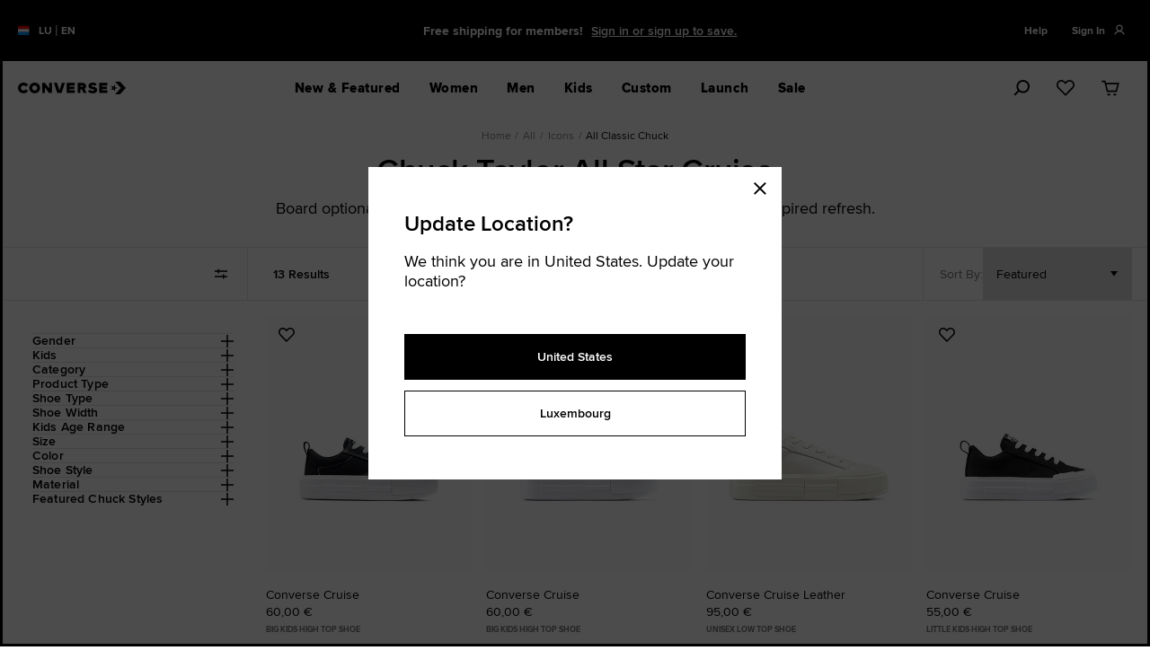

--- FILE ---
content_type: text/html;charset=UTF-8
request_url: https://www.converse.com/lu/en/products/all/icons/all-classic-chuck/chuck-taylor-all-star-cruise
body_size: 129496
content:
<!doctype html>
<!--[if lt IE 7]> <html class="ie6 oldie" lang="en"> <![endif]-->
<!--[if IE 7]> <html class="ie7 oldie" lang="en"> <![endif]-->
<!--[if IE 8]> <html class="ie8 oldie" lang="en"> <![endif]-->
<!--[if gt IE 8]><!--> <html lang="en"> <!--<![endif]-->
<head>











































































































































































































<meta property="og:image" content="null" />
<meta name="twitter:image" content="null" />




<meta charset=UTF-8>

<meta http-equiv="x-ua-compatible" content="ie=edge">

<meta name="viewport" content="width=device-width, initial-scale=1">






<script type="application/javascript">document.addEventListener('kpsdk-load', function () {
    window.KPSDK.configure([
        {
            method: 'POST',
            domain: 'www.converse.com',
            path: '*AddProduct'
        },
        {
            method: 'POST',
            domain: 'www.converse.com',
            path: '*SubmitForm'
        },
        {
            method: 'POST',
            domain: 'www.converse.com',
            path: '*PlaceOrder'
        },
        {
            method: 'POST',
            domain: 'www.converse.com',
            path: '*SubmitShipping'
        },
        {
            method: 'POST',
            domain: 'www.converse.com',
            path: '*UpdateShippingMethodsList'
        },
        {
            method: 'POST',
            domain: 'www.converse.com',
            path: '*SubmitCustomer'
        },
        {
            method: 'POST',
            domain: 'www.converse.com',
            path: '*SubmitPayment'
        },
        {
            method: 'POST',
            domain: 'www.converse.com',
            path: '*/CQRecomm-Start'
        },
        {
            method: 'POST',
            domain: 'www.converse.com',
            path: '*/Cart-RemoveLineItem'
        }
    ]);
});;</script>
<script type="application/javascript" src="https://www.converse.com/149e9513-01fa-4fb0-aad4-566afd725d1b/2d206a39-8ed7-437e-a3be-862e0f06eea3/p.js"></script>


<link href="/on/demandware.static/Sites-converse-eu-west-2-Site/-/default/dwc6f795b4/images/favicon.ico" rel="shortcut icon" />





<meta property="og:type" content="product.group">



<meta name="twitter:card" content="summary">



<meta property="twitter:title" content="Chuck Taylor All Star Cruise | Converse LU. Converse.com">



<meta property="og:site_name" content="Converse.com">



<meta name="twitter:site" content="Converse.com">



<meta property="twitter:description" content="Skate stars, we&#39;ve got your back with the Chuck Taylor All Star Cruise. Discover flexible trainers designed for the board and beyond.">



<meta property="og:title" content="Chuck Taylor All Star Cruise | Converse LU">



<meta name="description" content="Skate stars, we&#39;ve got your back with the Chuck Taylor All Star Cruise. Discover flexible trainers designed for the board and beyond.">



<meta property="og:url" content="https://www.converse.com/lu/en/products/all/icons/all-classic-chuck/chuck-taylor-all-star-cruise">



<title>Chuck Taylor All Star Cruise | Converse LU</title>



<meta property="og:description" content="Skate stars, we&#39;ve got your back with the Chuck Taylor All Star Cruise. Discover flexible trainers designed for the board and beyond.">



<meta http-equiv="content-language" content="en">

<!-- UI -->
<link rel="preload" as="style" href="/on/demandware.static/Sites-converse-eu-west-2-Site/-/en_LU/v1769231061490/css/style.css"/>
<link rel="stylesheet" href="/on/demandware.static/Sites-converse-eu-west-2-Site/-/en_LU/v1769231061490/css/style.css" />

<link rel="preload" as="style" href="/on/demandware.static/Sites-converse-eu-west-2-Site/-/en_LU/v1769231061490/css/plp-main.css"/>
<link rel="stylesheet" href="/on/demandware.static/Sites-converse-eu-west-2-Site/-/en_LU/v1769231061490/css/plp-main.css" />

<link rel="preload" as="style" href="/on/demandware.static/Sites-converse-eu-west-2-Site/-/en_LU/v1769231061490/css/size-guide-main.css"/>
<link rel="stylesheet" href="/on/demandware.static/Sites-converse-eu-west-2-Site/-/en_LU/v1769231061490/css/size-guide-main.css" />


<link rel="preload" href="https://assets.converse.com/fonts/proximanova_regular_macroman/proximanova-regular-webfont.woff2" as="font" type="font/woff2" crossorigin="anonymous">
<link rel="preload" href="https://assets.converse.com/fonts/proximanova_semibold_macroman/proximanova-semibold-webfont.woff2" as="font" type="font/woff2" crossorigin="anonymous">

<style>
    /*------------------------------------*\
    Proxima Nova
    \*------------------------------------*/
    @font-face {
        font-family: 'proxima-nova';
        src:  url('https://assets.converse.com/fonts/proximanova_light_macroman/proximanova-light-webfont.woff2') format('woff2'),
            url('https://assets.converse.com/fonts/proximanova_light_macroman/proximanova-light-webfont.woff') format('woff');
        font-weight: 300;
    }

    @font-face {
        font-family: 'proxima-nova';
        src:  url('https://assets.converse.com/fonts/proximanova_regular_macroman/proximanova-regular-webfont.woff2') format('woff2'),
            url('https://assets.converse.com/fonts/proximanova_regular_macroman/proximanova-regular-webfont.woff') format('woff');

        font-weight: 400;
    }

    @font-face {
        font-family: 'proxima-nova';
        src:  url('https://assets.converse.com/fonts/proximanova_semibold_macroman/proximanova-semibold-webfont.woff2') format('woff2'),
            url('https://assets.converse.com/fonts/proximanova_semibold_macroman/proximanova-semibold-webfont.woff') format('woff');

        font-weight: 600;
    }

    @font-face {
        font-family: 'proxima-nova';
        src:  url('https://assets.converse.com/fonts/proximanova_bold_macroman/proximanova-bold-webfont.woff2') format('woff2'),
            url('https://assets.converse.com/fonts/proximanova_bold_macroman/proximanova-bold-webfont.woff') format('woff');

        font-weight:700;
    }

    @font-face {
        font-family: 'proxima-nova';
        src:  url('https://assets.converse.com/fonts/proximanova_extrabold_macroman/proximanova-extrabold-webfont.woff2') format('woff2'),
            url('https://assets.converse.com/fonts/proximanova_extrabold_macroman/proximanova-extrabold-webfont.woff') format('woff');

        font-weight: 800;
    }
    /* isCustomPDP is defned in producttopcontent_include.isml */
    

    
</style>






<!--[if lt IE 9]>
<script src="/on/demandware.static/Sites-converse-eu-west-2-Site/-/en_LU/v1769231061490/lib/html5.js"></script>
<![endif]-->

<script type="text/javascript">//<!--
/* <![CDATA[ (head-active_data.js) */
var dw = (window.dw || {});
dw.ac = {
    _analytics: null,
    _events: [],
    _category: "",
    _searchData: "",
    _anact: "",
    _anact_nohit_tag: "",
    _analytics_enabled: "true",
    _timeZone: "Etc/UTC",
    _capture: function(configs) {
        if (Object.prototype.toString.call(configs) === "[object Array]") {
            configs.forEach(captureObject);
            return;
        }
        dw.ac._events.push(configs);
    },
	capture: function() { 
		dw.ac._capture(arguments);
		// send to CQ as well:
		if (window.CQuotient) {
			window.CQuotient.trackEventsFromAC(arguments);
		}
	},
    EV_PRD_SEARCHHIT: "searchhit",
    EV_PRD_DETAIL: "detail",
    EV_PRD_RECOMMENDATION: "recommendation",
    EV_PRD_SETPRODUCT: "setproduct",
    applyContext: function(context) {
        if (typeof context === "object" && context.hasOwnProperty("category")) {
        	dw.ac._category = context.category;
        }
        if (typeof context === "object" && context.hasOwnProperty("searchData")) {
        	dw.ac._searchData = context.searchData;
        }
    },
    setDWAnalytics: function(analytics) {
        dw.ac._analytics = analytics;
    },
    eventsIsEmpty: function() {
        return 0 == dw.ac._events.length;
    }
};
/* ]]> */
// -->
</script>
<script type="text/javascript">//<!--
/* <![CDATA[ (head-cquotient.js) */
var CQuotient = window.CQuotient = {};
CQuotient.clientId = 'aalw-converse-fr';
CQuotient.realm = 'BJJF';
CQuotient.siteId = 'converse-eu-west-2';
CQuotient.instanceType = 'prd';
CQuotient.locale = 'en_LU';
CQuotient.fbPixelId = '__UNKNOWN__';
CQuotient.activities = [];
CQuotient.cqcid='';
CQuotient.cquid='';
CQuotient.cqeid='';
CQuotient.cqlid='';
CQuotient.apiHost='api.cquotient.com';
/* Turn this on to test against Staging Einstein */
/* CQuotient.useTest= true; */
CQuotient.useTest = ('true' === 'false');
CQuotient.initFromCookies = function () {
	var ca = document.cookie.split(';');
	for(var i=0;i < ca.length;i++) {
	  var c = ca[i];
	  while (c.charAt(0)==' ') c = c.substring(1,c.length);
	  if (c.indexOf('cqcid=') == 0) {
		CQuotient.cqcid=c.substring('cqcid='.length,c.length);
	  } else if (c.indexOf('cquid=') == 0) {
		  var value = c.substring('cquid='.length,c.length);
		  if (value) {
		  	var split_value = value.split("|", 3);
		  	if (split_value.length > 0) {
			  CQuotient.cquid=split_value[0];
		  	}
		  	if (split_value.length > 1) {
			  CQuotient.cqeid=split_value[1];
		  	}
		  	if (split_value.length > 2) {
			  CQuotient.cqlid=split_value[2];
		  	}
		  }
	  }
	}
}
CQuotient.getCQCookieId = function () {
	if(window.CQuotient.cqcid == '')
		window.CQuotient.initFromCookies();
	return window.CQuotient.cqcid;
};
CQuotient.getCQUserId = function () {
	if(window.CQuotient.cquid == '')
		window.CQuotient.initFromCookies();
	return window.CQuotient.cquid;
};
CQuotient.getCQHashedEmail = function () {
	if(window.CQuotient.cqeid == '')
		window.CQuotient.initFromCookies();
	return window.CQuotient.cqeid;
};
CQuotient.getCQHashedLogin = function () {
	if(window.CQuotient.cqlid == '')
		window.CQuotient.initFromCookies();
	return window.CQuotient.cqlid;
};
CQuotient.trackEventsFromAC = function (/* Object or Array */ events) {
try {
	if (Object.prototype.toString.call(events) === "[object Array]") {
		events.forEach(_trackASingleCQEvent);
	} else {
		CQuotient._trackASingleCQEvent(events);
	}
} catch(err) {}
};
CQuotient._trackASingleCQEvent = function ( /* Object */ event) {
	if (event && event.id) {
		if (event.type === dw.ac.EV_PRD_DETAIL) {
			CQuotient.trackViewProduct( {id:'', alt_id: event.id, type: 'raw_sku'} );
		} // not handling the other dw.ac.* events currently
	}
};
CQuotient.trackViewProduct = function(/* Object */ cqParamData){
	var cq_params = {};
	cq_params.cookieId = CQuotient.getCQCookieId();
	cq_params.userId = CQuotient.getCQUserId();
	cq_params.emailId = CQuotient.getCQHashedEmail();
	cq_params.loginId = CQuotient.getCQHashedLogin();
	cq_params.product = cqParamData.product;
	cq_params.realm = cqParamData.realm;
	cq_params.siteId = cqParamData.siteId;
	cq_params.instanceType = cqParamData.instanceType;
	cq_params.locale = CQuotient.locale;
	
	if(CQuotient.sendActivity) {
		CQuotient.sendActivity(CQuotient.clientId, 'viewProduct', cq_params);
	} else {
		CQuotient.activities.push({activityType: 'viewProduct', parameters: cq_params});
	}
};
/* ]]> */
// -->
</script>
<!-- Demandware Apple Pay -->

<style type="text/css">ISAPPLEPAY{display:inline}.dw-apple-pay-button,.dw-apple-pay-button:hover,.dw-apple-pay-button:active{background-color:black;background-image:-webkit-named-image(apple-pay-logo-white);background-position:50% 50%;background-repeat:no-repeat;background-size:75% 60%;border-radius:5px;border:1px solid black;box-sizing:border-box;margin:5px auto;min-height:30px;min-width:100px;padding:0}
.dw-apple-pay-button:after{content:'Apple Pay';visibility:hidden}.dw-apple-pay-button.dw-apple-pay-logo-white{background-color:white;border-color:white;background-image:-webkit-named-image(apple-pay-logo-black);color:black}.dw-apple-pay-button.dw-apple-pay-logo-white.dw-apple-pay-border{border-color:black}</style>


<!--[if lte IE 8]>
<script src="//cdnjs.cloudflare.com/ajax/libs/respond.js/1.4.2/respond.js" type="text/javascript"></script>
<script src="https://cdn.rawgit.com/chuckcarpenter/REM-unit-polyfill/master/js/rem.min.js" type="text/javascript"></script>
<![endif]-->

<!-- jQuery (head) -->
<script src="//code.jquery.com/jquery-3.6.1.min.js" type="text/javascript"></script>







<script type="text/javascript">
if (window.jQuery) {
jQuery(document).ready(function(){
if(screen.width < 768){
jQuery('#footer').append('<a href="/lu/en/home" class="full-site-link">View Full Site</a>');
jQuery('.full-site-link')
.attr('href', '/on/demandware.store/Sites-converse-eu-west-2-Site/en_LU/Home-FullSite')
.click(function(e) {
e.preventDefault();
jQuery.ajax({
url: '/on/demandware.store/Sites-converse-eu-west-2-Site/en_LU/Home-FullSite',
success: function(){
window.location.reload();
}
});
}
);
}
});
}
</script>








<script>
    window.adobeOrganizationId = 'C10637045330956D0A490D44@AdobeOrg';
</script>










    <script>
        (function(g,b,d,f){(function(a,c,d){if(a){var e=b.createElement("style");e.id=c;e.innerHTML=d;a.appendChild(e)}})(b.getElementsByTagName("head")[0],"at-body-style",d);setTimeout(function(){var a=b.getElementsByTagName("head")[0];if(a){var c=b.getElementById("at-body-style");c&&a.removeChild(c)}},f)})(window,document,"body {opacity: 0 !important}",3E3);
    </script>
    <script src="https://assets.adobedtm.com/1580266171c2/018a718a421b/launch-ac22d36b3fb5.min.js" async="async"></script>










    
        
            <script Async src="https://www.converse.com/on/demandware.static/Sites-converse-eu-west-2-Site/-/en_LU/v1769231061490/custom-JS/newRelic-WE-latest.js" type="text/javascript"></script>
        
    






    
        <script>
(function(){
  if (window.__taHardcoded) return;
  window.__taHardcoded = true;
  var FORCED_COUNTRY = null;
  var FORCED_LANG = null;
  var CTA_SEL = '#truste-show-consent, #truste-consent-button, .truste_manage_button';
  var NOTICE_URL_BASE = 'https://consent.trustarc.com/v2/notice/yrk3th';
  function getPathParts() {
    var segs = String(location.pathname || '').toLowerCase().split('/').filter(Boolean);
    return { cc: segs[0] || '', lg: segs[1] || '' };
  }
  function resolveCountry() {
    if (FORCED_COUNTRY) return FORCED_COUNTRY;
    if (window.__SITE_COUNTRY) return String(window.__SITE_COUNTRY).toLowerCase();
    return getPathParts().cc || '';
  }
  function resolveLang(country) {
    if (FORCED_LANG) return FORCED_LANG;
    if (window.__SITE_LANG) return String(window.__SITE_LANG).toLowerCase();
    var parts = getPathParts();
    if (parts.lg) return parts.lg;
    var def = { de:'de', fr:'fr', nl:'nl', es:'es', it:'it', dk:'da', gb:'en', uk:'en', be:'en' }[country];
    if (def) return def;
    var hl = (document.documentElement.lang || navigator.language || 'en').toLowerCase();
    return hl.split('-')[0];
  }
  var COUNTRY = resolveCountry();
  var LANG = resolveLang(COUNTRY);
  if (COUNTRY === 'be' && LANG === 'nl') {
    LANG = 'ca';
  }
  var LANG_OK = { en:1, de:1, fr:1, nl:1, es:1, it:1, da:1, ca:1 };
  if (!LANG_OK[LANG]) LANG = 'en';
  document.querySelectorAll('script[src*="consent.trustarc.com/v2/notice/"]').forEach(function(s){
    try { s.remove(); } catch(e){}
  });
  try { delete window.TRUSTe; } catch(e){ window.TRUSTe = undefined; }
  function injectNotice(){
    if (window.TRUSTe) return;
    if (document.querySelector('script[src*="consent.trustarc.com/v2/notice/"]')) return;
    var host = document.getElementById('teconsent') || document.head || document.body;
    var s = document.createElement('script');
    s.async = true;
    s.src = NOTICE_URL_BASE + '&language=' + encodeURIComponent(LANG) + '&cb=' + Date.now();
    host.appendChild(s);
  }
  function ensureAnchors() {
    if (!document.body) return false;
    if (!document.getElementById('consent-banner')) {
      var cb = document.createElement('div');
      cb.id = 'consent-banner';
      document.body.insertBefore(cb, document.body.firstChild);
    }
    if (!document.getElementById('teconsent')) {
      var tc = document.createElement('div');
      tc.id = 'teconsent';
      document.body.appendChild(tc);
    }
    return true;
  }
  function wireManagePreferences() {
    if (window.__taWiredPrefs) return;
    window.__taWiredPrefs = true;
    function isPrefTarget(t){
      if (!t) return false;
      if (t.matches && t.matches(CTA_SEL)) return true;
      if (t.closest) return !!t.closest(CTA_SEL);
      return false;
    }
    function closeBannerOnce(){
      var sel = ['#truste-consent-close', '#truste-banner-close', '[data-truste-action="close"]'];
      for (var i = 0; i < sel.length; i++) {
        var el = document.querySelector(sel[i]);
        if (el) {
          try { el.click(); break; } catch(e){}
        }
      }
    }
    function onPref(){
      closeBannerOnce(); // Closes banner when user opens overlay
    }
    document.addEventListener('click', function(e){
      if (isPrefTarget(e.target)) onPref();
    }, true);
    document.addEventListener('keydown', function(e){
      var k = e.code || e.key;
      if ((k === 'Enter' || k === 'Space') && isPrefTarget(e.target)) {
        onPref();
      }
    }, true);
  }
  function start(){
    if (!ensureAnchors()) {
      var ii = setInterval(function(){
        if (ensureAnchors()) {
          clearInterval(ii);
          injectNotice();
        }
      }, 20);
    } else {
      injectNotice();
    }
    wireManagePreferences();
    // :white_check_mark: Fire utag.link when consent is actually submitted
    document.addEventListener('click', function(e){
      var target = e.target;
      var consentSubmitSelectors = [
        '#truste-consent-button',               // Modal 1: Accept All
        '.trustarc-overlay-submit-btn',         // Modal 2: Confirm My Choice
        '.trustarc-overlay-accept-all-btn'      // Modal 2: Allow All
      ];
      for (var i = 0; i < consentSubmitSelectors.length; i++) {
        var sel = consentSubmitSelectors[i];
        if (target.matches(sel) || (target.closest && target.closest(sel))) {
          if (window.utag && typeof window.utag.link === 'function') {
            window.utag.link({ event: 'trustarc_consent_refresh' });
          }
          break;
        }
      }
    }, true);
  }
  if (document.readyState === 'loading') {
    document.addEventListener('DOMContentLoaded', start);
  } else {
    start();
  }
  window.__taDbg = function(){
    var u = (document.querySelector('script[src*="/v2/notice/"]') || {}).src || '';
    return {
      country: COUNTRY,
      lang: LANG,
      noticeScript: u,
      TRUSTe: !!window.TRUSTe
    };
  }
})();
</script>
    
    



<script>
// custom preference
var CRL8_SITENAME = 'converse-hjzxiu'
!function(){var e=window.crl8=window.crl8||{},n=!1,i=[];e.ready=function(e){n?e():i.push(e)},e.pixel=e.pixel||function(){e.pixel.q.push(arguments)},e.pixel.q=e.pixel.q||[];var t=window.document,o=t.createElement("script"),c=e.debug||-1!==t.location.search.indexOf("crl8-debug=true")?"js":"min.js";o.async=!0,o.src=t.location.protocol+"//edge.curalate.com/sites/"+CRL8_SITENAME+"/site/latest/site."+c,o.onload=function(){n=!0,i.forEach(function(e){e()})};var r=t.getElementsByTagName("script")[0];r.parentNode.insertBefore(o,r.nextSibling)}();
</script>




<script type="text/javascript" src="//static.queue-it.net/script/queueclient.min.js"></script>
<script
data-queueit-intercept-domain=""
data-queueit-intercept="true"
data-queueit-c="converseusa"
type="text/javascript"
src="//static.queue-it.net/script/queueconfigloader.min.js">
</script>























<link rel="canonical" href="https://www.converse.com/lu/en/products/all/icons/all-classic-chuck/chuck-taylor-all-star-cruise" />





<input type="hidden" data-notification='{"url": "/on/demandware.store/Sites-converse-eu-west-2-Site/en_LU/Promotion-GetCategoryPromo?cgid=all_ctas_cruise", "delay": "null", "type": "promotion"}'/>

</head>
<body class="">



<div id="browser-check">
<noscript>
<div class="browser-compatibility-alert">
<i class="fa fa-exclamation-triangle fa-2x pull-left"></i>
<p class="browser-error">Your browser's Javascript functionality is turned off. Please turn it on so that you can experience the full capabilities of this site.</p>
</div>
</noscript>
</div>

<div id="wrapper" class="pt_product-search-result">
<div class="visually-hidden result-count-reader" aria-live="polite"></div>




































































































































































































	 

	







<div class="header-container ">
<div class="skip-to-main--container">
<div class="skip-to-main--content max-width--large">
<a href="#main" tabindex="0" class="sr--only skip-to-main">Skip To Main Content</a>

</div>
</div>
<div class="">





































































































































































































<div class="global-container scope-header" data-motion-trigger>
<div class="global-content max-width--large">


	 


	














































































































































































































<div class="global-promo-banner" data-motion="opacity" data-tracking-cms-module >
<div class="max-width--large gutter-sm-up--normal">
<div class="global-promo-banner__content">
<div class="row">
<!--
*
* The global gateway will be rendered by SFCC.
*
*
-->
<div class="global-gateway display--small-up col-2">
<a class="flex flex-direction-row" href="/lu/en/country-language-selector">
<div class="global-gateway__flag-icon">
<img src="/on/demandware.static/Sites-converse-eu-west-2-Site/-/default/dw7b17a206/lib/flag-icon-css/flags/4x3/lu.svg" />
</div>
<div class="global-gateway__locale">
<div class="global-gateway__locale__country text--bold body-type--nano-fluid">LU</div>
<span class="global-gateway__locale__pipe">|</span>
<span class="global-gateway__locale__language text--bold body-type--nano-fluid">EN</span>
</div>
</a>
</div>
<!--
*
* Desktop Carousel for Desktop Config
*
*
-->
<div class="col-sm-8 off-md-reset global-promo-banner__controls--wrapper flex flex-direction-row flex-justify-center display--small-up">
<div class="global-promo-banner__controls flex flex-direction-col flex-justify-center ">
<span class="pause" alt="pause">
<svg class="icon">
<use xlink:href="#icon--video-pause"/>
</svg>
</span>
<span class="play" alt="play">
<svg class="icon">
<use xlink:href="#icon--video-play" />
</svg>
</span>
</div>
<div class="global-promo-banner__carousel" data-slick='{"type": "globalPromoBanner"}'>
<!--
*
* Promo Carousel Slide [.slide]
* These are the individual slides in the carousel.
*
*
-->


<div class="global-promo-banner__slide text-align--center flex flex-justify-center flex-align-center slide">
Place your order by 10 February, 10am, to receive your shoes in time for Valentine's Day. Customised shoes not included.



<a href=" https://www.converse.com/lu/en/products/all/valentines-day?nav_fo=topnav-valentinesday" target="_self" class="link text--underline" >Shop</a>

</div>



<div class="global-promo-banner__slide text-align--center flex flex-justify-center flex-align-center slide">
Free shipping for members!



<a href=" https://www.converse.com/lu/en/login" target="_self" class="link text--underline" >Sign in or sign up to save.</a>

</div>



<div class="global-promo-banner__slide text-align--center flex flex-justify-center flex-align-center slide">
30-Day Free Returns.



<a href=" https://www.converse.com/lu/en/customer-service?cid=Your%20Order-Returns-FAQ" target="_self" class="link text--underline" >See Details.</a>

</div>



<div class="global-promo-banner__slide text-align--center flex flex-justify-center flex-align-center slide">
20% Off for New Customers. Sign up now!



<a href=" #" target="_self" class="link text--underline" > </a>

</div>


<!--
*
* Insert Klarna Placement as last Slide
*
*
-->

</div>
</div>
<!--
*
* Mobile Carousel for Mobile Config
*
*
-->
<div class="col-12 off-md-reset global-promo-banner__controls--wrapper flex flex-direction-row flex-justify-center display--small-only">
<div class="global-promo-banner__controls flex flex-direction-col flex-justify-center ">
<span class="pause" alt="pause">
<svg class="icon">
<use xlink:href="#icon--video-pause"/>
</svg>
</span>
<span class="play" alt="play">
<svg class="icon">
<use xlink:href="#icon--video-play" />
</svg>
</span>
</div>
<div class="global-promo-banner__carousel" data-slick='{"type": "globalPromoBanner"}'>
<!--
*
* Promo Carousel Slide [.slide]
* These are the individual slides in the carousel.
*
*
-->



<div class="global-promo-banner__slide text-align--center flex flex-justify-center flex-align-center slide">
Place your order by 10 February, 10am, to receive your shoes in time for Valentine's Day. Customised shoes not included.



<a href=" https://www.converse.com/lu/en/products/all/valentines-day?nav_fo=topnav-valentinesday" target="_self" class="link text--underline" >Shop</a>

</div>



<div class="global-promo-banner__slide text-align--center flex flex-justify-center flex-align-center slide">
Free shipping for members!



<a href=" https://www.converse.com/lu/en/login" target="_self" class="link text--underline" >Sign in or sign up to save.</a>

</div>



<div class="global-promo-banner__slide text-align--center flex flex-justify-center flex-align-center slide">
30-Day Free Returns. 



<a href=" https://www.converse.com/lu/en/customer-service?cid=Your%20Order-Returns-FAQ" target="_self" class="link text--underline" >See details.</a>

</div>



<div class="global-promo-banner__slide text-align--center flex flex-justify-center flex-align-center slide">
20% Off For New Customers.



<a href="#" target="_self" class="link text--underline" data-subscription='{&quot;optID&quot;: &quot;GENERAL_SUB_POPUP&quot;, &quot;layoutType&quot;: &quot;portrait&quot;, &quot;contentAssetId&quot;: &quot;fs-subscribe-modal-d1b4d48c-d4ee-4c37-b6af-35356ff489bd&quot;}'>Sign up now!</a>

</div>



<!--
*
* Insert Klarna Placement as last Slide
*
*
-->

</div>
</div>
<div class="global-promo-banner__utilities flex flex-direction-row flex-justify-center">





<div class="display--small-up col-2 flex-direction-row masthead-help content-asset content-asset__menu">

<button class="content-asset__title" data-toggle='{"target": "#contentMenu-masthead-help-desktop"}'><!-- dwMarker="content title" dwContentID="39b6c0f6c22ec9097cda2e8e39" -->
Help
</button>


<div class="content-asset__body" id="contentMenu-masthead-help-desktop"><!-- dwMarker="content body" dwContentID="39b6c0f6c22ec9097cda2e8e39" -->
<ul>
  <li><a href="https://www.converse.com/lu/en/order-status" title="Go to Order Status Support Article" data-modal-trigger='{"url": "https://www.converse.com/lu/en/order-status", "options": {"modalClass": "modal--flex modal--generic modal--sm-full"}}'>Check Order Status</a></li>
  <!--<li><a href="https://www.converse.com/lu/en/customer-service?cid=Your%20Order%20Status-FAQ" title="Go to Order / Returns Support Article" target="_blank" >Orders / Returns</a></li>-->
  <li><a href="https://converse.state-of-my-shipment.com/return?lang=en&country=LU">Start or Track a return</a></li>
  <li><a href="https://www.converse.com/lu/en/customer-service?cid=shipping-delivery" title="Go to Shipping-Delivery Support Article" target="_blank">Shipping / Delivery</a></li>
  <li><a href="https://www.converse.com/lu/en/customer-service?cid=payment-options"  title="Go to Payment Options Support Article" target="_blank">Payment Options</a></li>
  <!--<li><a id="myLink" href="#" onclick="window.IMI.triggerSurvey("site_feedback");" title="Send Us Feedback">Send Us Feedback</a></li>-->
</ul>
</div> <!-- End content-asset -->

</div>


<div class="global-promo-banner__item global-promo-banner__item--icon header-user flex display--small-up">




<input type="hidden" name="orderStatusChangeCount" id="orderStatusChangeCount" value="0.0" />
<a class="header-user__anchor  flex"
href="https://www.converse.com/lu/en/my-account" title="Sign In"
data-auth-trigger='{"redirectLocation": "", "pageSource": "Navigation"}' >
<span class="header-utility__item text--bold display--small-up" data-cs-mask>Sign In</span>
<div class="header-utility__item header-utility__icon">
<svg class="icon" role="none" focusable="false" aria-hidden="true"><use xlink:href="#nav--profile"/></svg>
<div class="header-utility__notification"></div>
</div>
</a>







































































































































































































<div id="utility-menu__flyout" class="utility-menu__flyout bg--white body-type--micro display--small-up">
<ul class="utility-menu__flyout__list list--reset">
<li class="utility-menu__flyout__item flex flex-align-center">
<svg class="icon icon--set-left-long" role="none" focusable="false" aria-hidden="true"><use xlink:href="#nav--profile"></use></svg>
<a class="account-nav__anchor" href="https://www.converse.com/lu/en/my-account" title="Go to My Account" data-auth-trigger='{"redirectLocation": "https://www.converse.com/lu/en/my-account", "forceRedirect": "true", "pageSource": "Navigation"}' data-tracking='{"events": "click", "eventType": "Header Account Click", "trackProperties": {"Header Account Click": "yes"}}'>Account</a>
</li>
<li class="utility-menu__flyout__item flex flex-align-center">
<svg class="icon icon--set-left-long" role="none" focusable="false" aria-hidden="true"><use xlink:href="#nav--orders"></use></svg>
<a class="account-nav__anchor" href="https://www.converse.com/lu/en/account-order-history" title="Go to My orders" data-auth-trigger='{"redirectLocation": "https://www.converse.com/lu/en/account-order-history", "forceRedirect": "true", "pageSource": "Navigation"}' data-tracking='{"events": "click", "eventType": "Header Orders", "trackProperties": {"Header Orders": "yes"}}'>Orders</a>

</li>
<li class="utility-menu__flyout__item flex flex-align-center">
<svg class="icon icon--set-left-long" role="none" focusable="false" aria-hidden="true"><use xlink:href="#icon--heart"></use></svg>
<a class="account-nav__anchor" href="https://www.converse.com/on/demandware.store/Sites-converse-eu-west-2-Site/en_LU/Favorite-Show" title="Go to Favourites" data-auth-trigger='{"redirectLocation": "https://www.converse.com/on/demandware.store/Sites-converse-eu-west-2-Site/en_LU/Favorite-Show", "forceRedirect": "true", "pageSource": "Navigation"}' data-tracking='{"events": "click", "eventType": "Header Favorites", "trackProperties": {"Header Favorites": "yes"}}'>Favourites</a>
</li>

</ul>
<div class="utility-menu__flyout__list--additional utility-menu__flyout__item--additional">
<a class="account-nav__anchor account-nav__anchor--additional" data-auth-trigger='{"logout":"true", "redirectLocation":"https://www.converse.com/on/demandware.store/Sites-converse-eu-west-2-Site/en_LU/Login-Logout", "pipeline":"Search-Show"}' href="https://www.converse.com/on/demandware.store/Sites-converse-eu-west-2-Site/en_LU/Login-Logout" title="Sign Out" data-tracking='{"events": "click", "eventType": "Header Sign Out", "trackProperties": {"Header Sign Out": "yes"}}'>Sign Out</a>
</div>
</div>

</div>
</div>
</div>
</div>
</div>
</div> 
	

</div>
</div>

</div>






<input type="hidden" data-promo-countdown/>


<header class="header header--general fixit-element fixit-element--overlay " data-motion-trigger>
<input type="hidden" name="currentLocale" value="LU">
<div class="max-width--large gutter--normal header-content-wrapper header-content-wrapper--main">
<div class="header-content row flex-align-center">
<div class="col-3 display--small-only">
<button class="header-flyout__toggle flex flex-align-center" data-mobile-nav-trigger data-toggle='{"target": ".header-flyout", "parent": ".header-content", "persist": true, "activeClass": "set--flyout-shown"}'>
<svg class="menu-icon icon body-type"><use xlink:href="#nav--menu"/></svg>
<span class="visually-hidden">Menu</span>
</button>
</div>
<a class="header-logo" href="https://www.converse.com/lu/en" title="Converse Home">
<svg class="header-logo__icon"><use xlink:href="#store--logo"/></svg>
<span class="visually-hidden">Converse</span>
</a>
<div class="header-navigation flex flex-align-center" data-motion='{"properties": "opacity", "skipImageWait": true}'>





	 


	














































































































































































































































































































































































































	
	

	
		
		
		

		
		<nav id="navigation-0" role="navigation" class="header-flyout" > <div class="header-flyout__container level-1 display--small-up" data-desktop-nav-wrapper style="background-color: white" > <div class="header-flyout__body level-1"> <ul class="header-flyout__list level-1 set--sm-only-ease-in list--reset"> <li class="header-flyout__item level-1" > <button class="header-flyout__anchor level-1 has--submenu" data-linkid="new-and-featured-desktop" title="Go to New & Featured" >New & Featured </button> <button type="button" class="header-flyout__close display--small-up" data-menu-close title="Close menu"> <svg class="icon body-type pointer--none"><use xlink:href="#icon--close"/></svg> </button> <div class="header-flyout__container level-2" data-flyout-type="narrow" style="background-color: white" > <div class="header-flyout__body level-2 no--sidebar"> <ul class="header-flyout__list level-2"> <li class="header-flyout__item level-2"> <a role="button" data-linkid="new-and-featured-desktop-chuck-taylor-chuck-taylor-all-star" title="Go to Chuck Taylor All Star" data-category-group="dt-new-and-featured-desktop" data-toggle='{&quot;target&quot;:&quot;.header-flyout__container&quot;, &quot;auto&quot;:true,&quot;persist&quot;:true, &quot;siblingSelector&quot;:&quot;[data-category-group=\&quot;dt-new-and-featured-desktop\&quot;]&quot;, &quot;unsetSelf&quot;:false, &quot;activeClass&quot;:&quot;set--submenu-shown&quot;}'class="header-flyout__anchor level-2 has--submenu" tabindex="0" > Chuck Taylor All Star </a> <div class="header-flyout__container level-3"> <div class="header-flyout__body level-3"> <ul class="header-flyout__list level-3 list--reset"> <li class="header-flyout__item level-3"> <a href="https://www.converse.com/lu/en/products/all/icons-1?nav_fo=topnav-icons" data-linkid="new-and-featured-desktop-chuck-taylor-shop-all" title="Go to Shop All" class="header-flyout__anchor level-3" tabindex="-1"> <span>Shop All</span> </a> </li> <li class="header-flyout__item level-3"> <a href="https://www.converse.com/lu/en/products/all/icons/all-classic-chuck?nav_fo=topnav-dualgender_classicchucks" data-linkid="new-and-featured-desktop-chuck-taylor-classic-chucks" title="Go to Classic Chucks" class="header-flyout__anchor level-3" tabindex="-1"> <span>Classic Chucks</span> </a> </li> <li class="header-flyout__item level-3"> <a href="https://www.converse.com/lu/en/products/all/icons/chuck-70?nav_fo=topnav-neutralchuck70" data-linkid="new-and-featured-desktop-chuck-taylor-chuck-70" title="Go to Chuck 70" class="header-flyout__anchor level-3" tabindex="-1"> <span>Chuck 70</span> </a> </li> <li class="header-flyout__item level-3"> <a href="https://www.converse.com/lu/en/products/converse-colour?nav_fo=topnav-catalog_conversecolour" data-linkid="new-and-featured-desktop-chuck-taylor-shop-by-color" title="Go to Shop by Color" class="header-flyout__anchor level-3" tabindex="-1"> <span>Shop by Color</span> </a> </li> <li class="header-flyout__item level-3"> <a href="https://www.converse.com/lu/en/products/all/collections/prints-patterns?nav_fo=topnav-prints" data-linkid="new-and-featured-desktop-chuck-taylor-prints-&-patterns" title="Go to Prints & Patterns" class="header-flyout__anchor level-3" tabindex="-1"> <span>Prints & Patterns</span> </a> </li> </ul> <div class="header-flyout__media-list"> <div class="header-flyout__media-row row"> <div class="col-5"> <a id="flyoutMedia-dt-new-and-featured-desktop-chuck-taylor-0-0" class="link header-flyout__media-item image-loading" href="https://www.converse.com/lu/en/products/all/icons-1?nav_fo=topnav-icons" title="Go to Shop All" tabindex="-1"> <picture> <img data-src="" class="header-flyout__media-item-img lazyload opacity-up" alt="" data-expand="10"> </picture> </a> </div> <div class="col-5"> <a id="flyoutMedia-dt-new-and-featured-desktop-chuck-taylor-0-1" class="link header-flyout__media-item image-loading" href="https://www.converse.com/lu/en/products/all/icons/all-classic-chuck?nav_fo=topnav-dualgender_classicchucks" title="Go to Classic Chucks" tabindex="-1"> <picture> <img data-src="" class="header-flyout__media-item-img lazyload opacity-up" alt="" data-expand="10"> </picture> </a> </div> <div class="col-5"> <a id="flyoutMedia-dt-new-and-featured-desktop-chuck-taylor-0-2" class="link header-flyout__media-item image-loading" href="https://www.converse.com/lu/en/products/all/icons/chuck-70?nav_fo=topnav-neutralchuck70" title="Go to Chuck 70" tabindex="-1"> <picture> <img data-src="" class="header-flyout__media-item-img lazyload opacity-up" alt="" data-expand="10"> </picture> </a> </div> <div class="col-5"> <a id="flyoutMedia-dt-new-and-featured-desktop-chuck-taylor-0-3" class="link header-flyout__media-item image-loading" href="https://www.converse.com/lu/en/products/converse-colour?nav_fo=topnav-catalog_conversecolour" title="Go to Shop by Color" tabindex="-1"> <picture> <img data-src="" class="header-flyout__media-item-img lazyload opacity-up" alt="" data-expand="10"> </picture> </a> </div> <div class="col-5"> <a id="flyoutMedia-dt-new-and-featured-desktop-chuck-taylor-0-4" class="link header-flyout__media-item image-loading" href="https://www.converse.com/lu/en/products/all/collections/prints-patterns?nav_fo=topnav-prints" title="Go to Prints & Patterns" tabindex="-1"> <picture> <img data-src="" class="header-flyout__media-item-img lazyload opacity-up" alt="" data-expand="10"> </picture> </a> </div> </div> </div> </div> </div> </li> <li class="header-flyout__item level-2"> <a role="button" data-linkid="new-and-featured-desktop-whats-new-what's-new" title="Go to What's New" data-category-group="dt-new-and-featured-desktop" data-toggle='{&quot;target&quot;:&quot;.header-flyout__container&quot;, &quot;auto&quot;:false,&quot;persist&quot;:true, &quot;siblingSelector&quot;:&quot;[data-category-group=\&quot;dt-new-and-featured-desktop\&quot;]&quot;, &quot;unsetSelf&quot;:false, &quot;activeClass&quot;:&quot;set--submenu-shown&quot;}'class="header-flyout__anchor level-2 has--submenu" tabindex="0" > What's New </a> <div class="header-flyout__container level-3"> <div class="header-flyout__body level-3"> <ul class="header-flyout__list level-3 list--reset"> <li class="header-flyout__item level-3"> <a href="https://www.converse.com/lu/en/products/all/all-new-arrivals/womens-new-arrivals?nav_fo=topnav-womennewarrivals" data-linkid="new-and-featured-desktop-whats-new-women's-new-arrivals" title="Go to Women's New Arrivals" class="header-flyout__anchor level-3" tabindex="-1"> <span>Women's New Arrivals</span> </a> </li> <li class="header-flyout__item level-3"> <a href="https://www.converse.com/lu/en/products/all/all-new-arrivals/mens-new-arrivals?nav_fo=topnav-mennewarrivals" data-linkid="new-and-featured-desktop-whats-new-men's-new-arrivals" title="Go to Men's New Arrivals" class="header-flyout__anchor level-3" tabindex="-1"> <span>Men's New Arrivals</span> </a> </li> <li class="header-flyout__item level-3"> <a href="https://www.converse.com/lu/en/products/all/all-new-arrivals/kids-new-arrivals?nav_fo=topnav-kids-new-arrivals" data-linkid="new-and-featured-desktop-whats-new-kids'-new-arrivals" title="Go to Kids' New Arrivals" class="header-flyout__anchor level-3" tabindex="-1"> <span>Kids' New Arrivals</span> </a> </li> </ul> <div class="header-flyout__media-list"> <div class="header-flyout__media-row row"> <div class="col-5"> <a id="flyoutMedia-dt-new-and-featured-desktop-whats-new-1-0" class="link header-flyout__media-item image-loading" href="https://www.converse.com/lu/en/products/all/all-new-arrivals/womens-new-arrivals?nav_fo=topnav-womennewarrivals" title="Go to Women's New Arrivals" tabindex="-1"> <picture> <img data-src="" class="header-flyout__media-item-img lazyload opacity-up" alt="" data-expand="10"> </picture> </a> </div> <div class="col-5"> <a id="flyoutMedia-dt-new-and-featured-desktop-whats-new-1-1" class="link header-flyout__media-item image-loading" href="https://www.converse.com/lu/en/products/all/all-new-arrivals/mens-new-arrivals?nav_fo=topnav-mennewarrivals" title="Go to Men's New Arrivals" tabindex="-1"> <picture> <img data-src="" class="header-flyout__media-item-img lazyload opacity-up" alt="" data-expand="10"> </picture> </a> </div> <div class="col-5"> <a id="flyoutMedia-dt-new-and-featured-desktop-whats-new-1-2" class="link header-flyout__media-item image-loading" href="https://www.converse.com/lu/en/products/all/all-new-arrivals/kids-new-arrivals?nav_fo=topnav-kids-new-arrivals" title="Go to Kids' New Arrivals" tabindex="-1"> <picture> <img data-src="" class="header-flyout__media-item-img lazyload opacity-up" alt="" data-expand="10"> </picture> </a> </div> </div> </div> </div> </div> </li> </ul> <ul class="header-media__list header-media__list-medium level-2"> <li class="header-flyout__highlight "> <div class="header-flyout__one-up-section"> <div class="header-flyout__highlight-row"> <picture> <img data-src="https://www.converse.com/on/demandware.static/-/Library-Sites-ConverseEU01SharedLibrary/default/dw3e0d0e34/firstspirit/converse-uk/media/09_global_elements/2026_spring_2/nav_7/ChucksinLove-Nav-storytelling-desktop.jpg" class="header-flyout__highlight-img header-flyout__one-up-section-img opacity-up" alt="" data-link-href-preload="" data-expand="10" data-link-href=" https://www.converse.com/lu/en/products/all/valentines-day?nav_fo=topnav-valentinesday" src="https://www.converse.com/on/demandware.static/-/Library-Sites-ConverseEU01SharedLibrary/default/dw3e0d0e34/firstspirit/converse-uk/media/09_global_elements/2026_spring_2/nav_7/ChucksinLove-Nav-storytelling-desktop.jpg"> </picture> <p class="header-flyout__one-up-title flex flex-justify-between body-type--milli text--extrabold"> <span>Valentine’s Day Capsule</span> <a title="" class="body-type--nano link text--underline" tabindex="0"></a> </p> <span class="body-type--micro text-line--normal-medium">Chucks In Love</span> <a class="button button--primary button--wide-cta button--width-cta-full-no-max header-flyout__one-up-section-button" href="https://www.converse.com/lu/en/products/all/valentines-day?nav_fo=topnav-valentinesday">Shop</a> </div> </div> </li> </ul> <ul class="header-flyout__list level-2"> <li class="header-flyout__item level-2"> <a role="button" data-linkid="new-and-featured-desktop-skate-skateboarding" title="Go to Skateboarding" data-category-group="dt-new-and-featured-desktop" data-toggle='{&quot;target&quot;:&quot;.header-flyout__container&quot;, &quot;auto&quot;:true,&quot;persist&quot;:true, &quot;siblingSelector&quot;:&quot;[data-category-group=\&quot;dt-new-and-featured-desktop\&quot;]&quot;, &quot;unsetSelf&quot;:false, &quot;activeClass&quot;:&quot;set--submenu-shown&quot;}'class="header-flyout__anchor level-2 has--submenu" tabindex="0" > Skateboarding </a> <div class="header-flyout__container level-3"> <div class="header-flyout__body level-3"> <ul class="header-flyout__list level-3 list--reset"> <li class="header-flyout__item level-3"> <a href="https://www.converse.com/lu/en/landing-cons?nav_fo=topnav-explore-skate" data-linkid="new-and-featured-desktop-skate-explore" title="Go to Explore" class="header-flyout__anchor level-3" tabindex="-1"> <span>Explore</span> </a> </li> <li class="header-flyout__item level-3"> <a href="https://www.converse.com/lu/en/products/all/all-skateboarding?nav_fo=topnav-skateboarding" data-linkid="new-and-featured-desktop-skate-shop" title="Go to Shop" class="header-flyout__anchor level-3" tabindex="-1"> <span>Shop</span> </a> </li> </ul> <div class="header-flyout__media-list"> <div class="header-flyout__media-row row"> <div class="col-5"> <a id="flyoutMedia-dt-new-and-featured-desktop-skate-0-0" class="link header-flyout__media-item image-loading" href="https://www.converse.com/lu/en/landing-cons?nav_fo=topnav-explore-skate" title="Go to Explore" tabindex="-1"> <picture> <img data-src="" class="header-flyout__media-item-img lazyload opacity-up" alt="" data-expand="10"> </picture> </a> </div> <div class="col-5"> <a id="flyoutMedia-dt-new-and-featured-desktop-skate-0-1" class="link header-flyout__media-item image-loading" href="https://www.converse.com/lu/en/products/all/all-skateboarding?nav_fo=topnav-skateboarding" title="Go to Shop" tabindex="-1"> <picture> <img data-src="" class="header-flyout__media-item-img lazyload opacity-up" alt="" data-expand="10"> </picture> </a> </div> </div> </div> </div> </div> </li> <li class="header-flyout__item level-2"> <a role="button" data-linkid="new-and-featured-desktop-basket-basketball" title="Go to Basketball" data-category-group="dt-new-and-featured-desktop" data-toggle='{&quot;target&quot;:&quot;.header-flyout__container&quot;, &quot;auto&quot;:false,&quot;persist&quot;:true, &quot;siblingSelector&quot;:&quot;[data-category-group=\&quot;dt-new-and-featured-desktop\&quot;]&quot;, &quot;unsetSelf&quot;:false, &quot;activeClass&quot;:&quot;set--submenu-shown&quot;}'class="header-flyout__anchor level-2 has--submenu" tabindex="0" > Basketball </a> <div class="header-flyout__container level-3"> <div class="header-flyout__body level-3"> <ul class="header-flyout__list level-3 list--reset"> <li class="header-flyout__item level-3"> <a href="https://www.converse.com/lu/en/landing-basketball?nav_fo=topnav-basketball" data-linkid="new-and-featured-desktop-basket-explore" title="Go to Explore" class="header-flyout__anchor level-3" tabindex="-1"> <span>Explore</span> </a> </li> <li class="header-flyout__item level-3"> <a href="https://www.converse.com/lu/en/products/all/all-basketball?nav_fo=topnav-neutralbasketball" data-linkid="new-and-featured-desktop-basket-shop" title="Go to Shop" class="header-flyout__anchor level-3" tabindex="-1"> <span>Shop</span> </a> </li> </ul> <div class="header-flyout__media-list"> <div class="header-flyout__media-row row"> <div class="col-5"> <a id="flyoutMedia-dt-new-and-featured-desktop-basket-1-0" class="link header-flyout__media-item image-loading" href="https://www.converse.com/lu/en/landing-basketball?nav_fo=topnav-basketball" title="Go to Explore" tabindex="-1"> <picture> <img data-src="" class="header-flyout__media-item-img lazyload opacity-up" alt="" data-expand="10"> </picture> </a> </div> <div class="col-5"> <a id="flyoutMedia-dt-new-and-featured-desktop-basket-1-1" class="link header-flyout__media-item image-loading" href="https://www.converse.com/lu/en/products/all/all-basketball?nav_fo=topnav-neutralbasketball" title="Go to Shop" tabindex="-1"> <picture> <img data-src="" class="header-flyout__media-item-img lazyload opacity-up" alt="" data-expand="10"> </picture> </a> </div> </div> </div> </div> </div> </li> <li class="header-flyout__item level-2"> <a role="button" data-linkid="new-and-featured-desktop-explore-explore" title="Go to Explore" data-category-group="dt-new-and-featured-desktop" data-toggle='{&quot;target&quot;:&quot;.header-flyout__container&quot;, &quot;auto&quot;:false,&quot;persist&quot;:true, &quot;siblingSelector&quot;:&quot;[data-category-group=\&quot;dt-new-and-featured-desktop\&quot;]&quot;, &quot;unsetSelf&quot;:false, &quot;activeClass&quot;:&quot;set--submenu-shown&quot;}'class="header-flyout__anchor level-2 has--submenu" tabindex="0" > Explore </a> <div class="header-flyout__container level-3"> <div class="header-flyout__body level-3"> <ul class="header-flyout__list level-3 list--reset"> <li class="header-flyout__item level-3"> <a href="https://www.converse.com/lu/en/products/all/crafted-in-italy?nav_fo=topnav-designedinitaly" data-linkid="new-and-featured-desktop-explore-crafted-in-italy" title="Go to Crafted in Italy" class="header-flyout__anchor level-3" tabindex="-1"> <span>Crafted in Italy</span> </a> </li> <li class="header-flyout__item level-3"> <a href="https://www.converse.com/lu/en/landing-pride?nav_fo=topnav-explore-pride" data-linkid="new-and-featured-desktop-explore-pride" title="Go to Pride" class="header-flyout__anchor level-3" tabindex="-1"> <span>Pride</span> </a> </li> <li class="header-flyout__item level-3"> <a href="https://www.converse.com/lu/en/products/all/fashion?nav_fo=topnav-fashion" data-linkid="new-and-featured-desktop-explore-fashion-week" title="Go to Fashion Week" class="header-flyout__anchor level-3" tabindex="-1"> <span>Fashion Week</span> </a> </li> <li class="header-flyout__item level-3"> <a href="https://www.converse.com/lu/en/landing-converse-history?nav_fo=topnav-explore-converse-history" data-linkid="new-and-featured-desktop-explore-converse-history" title="Go to Converse History" class="header-flyout__anchor level-3" tabindex="-1"> <span>Converse History</span> </a> </li> <li class="header-flyout__item level-3"> <a href="https://www.converse.com/lu/en/landing-all-stars?nav_fo=topnav-all-stars" data-linkid="new-and-featured-desktop-explore-all-star-community" title="Go to All Star Community" class="header-flyout__anchor level-3" tabindex="-1"> <span>All Star Community</span> </a> </li> <li class="header-flyout__item level-3"> <a href="https://www.converse.com/lu/en/landing-1908?nav_fo=topnav-explore-1908-landing-page" data-linkid="new-and-featured-desktop-explore-1908" title="Go to 1908" class="header-flyout__anchor level-3" tabindex="-1"> <span>1908</span> </a> </li> </ul> <div class="header-flyout__media-list"> <div class="header-flyout__media-row row"> <div class="col-5"> <a id="flyoutMedia-dt-new-and-featured-desktop-explore-2-0" class="link header-flyout__media-item image-loading" href="https://www.converse.com/lu/en/products/all/crafted-in-italy?nav_fo=topnav-designedinitaly" title="Go to Crafted in Italy" tabindex="-1"> <picture> <img data-src="" class="header-flyout__media-item-img lazyload opacity-up" alt="" data-expand="10"> </picture> </a> </div> <div class="col-5"> <a id="flyoutMedia-dt-new-and-featured-desktop-explore-2-1" class="link header-flyout__media-item image-loading" href="https://www.converse.com/lu/en/landing-pride?nav_fo=topnav-explore-pride" title="Go to Pride" tabindex="-1"> <picture> <img data-src="" class="header-flyout__media-item-img lazyload opacity-up" alt="" data-expand="10"> </picture> </a> </div> <div class="col-5"> <a id="flyoutMedia-dt-new-and-featured-desktop-explore-2-2" class="link header-flyout__media-item image-loading" href="https://www.converse.com/lu/en/products/all/fashion?nav_fo=topnav-fashion" title="Go to Fashion Week" tabindex="-1"> <picture> <img data-src="" class="header-flyout__media-item-img lazyload opacity-up" alt="" data-expand="10"> </picture> </a> </div> <div class="col-5"> <a id="flyoutMedia-dt-new-and-featured-desktop-explore-2-3" class="link header-flyout__media-item image-loading" href="https://www.converse.com/lu/en/landing-converse-history?nav_fo=topnav-explore-converse-history" title="Go to Converse History" tabindex="-1"> <picture> <img data-src="" class="header-flyout__media-item-img lazyload opacity-up" alt="" data-expand="10"> </picture> </a> </div> <div class="col-5"> <a id="flyoutMedia-dt-new-and-featured-desktop-explore-2-4" class="link header-flyout__media-item image-loading" href="https://www.converse.com/lu/en/landing-all-stars?nav_fo=topnav-all-stars" title="Go to All Star Community" tabindex="-1"> <picture> <img data-src="" class="header-flyout__media-item-img lazyload opacity-up" alt="" data-expand="10"> </picture> </a> </div> <div class="col-5"> <a id="flyoutMedia-dt-new-and-featured-desktop-explore-2-5" class="link header-flyout__media-item image-loading" href="https://www.converse.com/lu/en/landing-1908?nav_fo=topnav-explore-1908-landing-page" title="Go to 1908" tabindex="-1"> <picture> <img data-src="" class="header-flyout__media-item-img lazyload opacity-up" alt="" data-expand="10"> </picture> </a> </div> </div> </div> </div> </div> </li> </ul> <ul class="header-media__list header-media__list-medium level-2"> <li class="header-flyout__highlight "> <div class="header-flyout__one-up-section"> <div class="header-flyout__highlight-row"> <picture> <img data-src="https://www.converse.com/on/demandware.static/-/Library-Sites-ConverseEU01SharedLibrary/default/dw5892cd2f/firstspirit/converse-uk/media/09_global_elements/2026_spring_2/nav_7/D_Converse_01-22-26_GBL_SHAI-001-Ares-Gray_NAV.jpg" class="header-flyout__highlight-img header-flyout__one-up-section-img opacity-up" alt="" data-link-href-preload="" data-expand="10" data-link-href=" https://www.converse.com/lu/en/products/all/all-basketball?nav_fo=topnav-neutralbasketball" src="https://www.converse.com/on/demandware.static/-/Library-Sites-ConverseEU01SharedLibrary/default/dw5892cd2f/firstspirit/converse-uk/media/09_global_elements/2026_spring_2/nav_7/D_Converse_01-22-26_GBL_SHAI-001-Ares-Gray_NAV.jpg"> </picture> <p class="header-flyout__one-up-title flex flex-justify-between body-type--milli text--extrabold"> <span>SHAI 001: Ares Gray Is Here</span> <a title="" class="body-type--nano link text--underline" tabindex="0"></a> </p> <span class="body-type--micro text-line--normal-medium">Get them now.</span> <a class="button button--primary button--wide-cta button--width-cta-full-no-max header-flyout__one-up-section-button" href="https://www.converse.com/lu/en/products/all/all-basketball?nav_fo=topnav-neutralbasketball">Shop</a> </div> </div> </li> </ul> </div> </div> </li> <li class="header-flyout__item level-1" > <button class="header-flyout__anchor level-1 has--submenu" data-linkid="women-desktop" title="Go to Women" >Women </button> <button type="button" class="header-flyout__close display--small-up" data-menu-close title="Close menu"> <svg class="icon body-type pointer--none"><use xlink:href="#icon--close"/></svg> </button> <div class="header-flyout__container level-2" data-flyout-type="narrow" style="background-color: white" > <div class="header-flyout__body level-2 no--sidebar"> <ul class="header-flyout__list level-2"> <li class="header-flyout__item level-2"> <a role="button" data-linkid="women-desktop-womens-collections-collections" title="Go to Collections" data-category-group="dt-women-desktop" data-toggle='{&quot;target&quot;:&quot;.header-flyout__container&quot;, &quot;auto&quot;:true,&quot;persist&quot;:true, &quot;siblingSelector&quot;:&quot;[data-category-group=\&quot;dt-women-desktop\&quot;]&quot;, &quot;unsetSelf&quot;:false, &quot;activeClass&quot;:&quot;set--submenu-shown&quot;}'class="header-flyout__anchor level-2 has--submenu" tabindex="0" > Collections </a> <div class="header-flyout__container level-3"> <div class="header-flyout__body level-3"> <ul class="header-flyout__list level-3 list--reset"> <li class="header-flyout__item level-3"> <a href="https://www.converse.com/lu/en/products/all/valentines-day?nav_fo=topnav-valentinesday" data-linkid="women-desktop-womens-collections-valentine's-day-collection" title="Go to Valentine's Day Collection" class="header-flyout__anchor level-3" tabindex="-1"> <span style="color:#000000;">Valentine's Day Collection</span> </a> </li> <li class="header-flyout__item level-3"> <a href="https://www.converse.com/lu/en/products/women/womens-featured/womens-best-sellers?nav_fo=topnav-womenbestsellers" data-linkid="women-desktop-womens-collections-best-sellers" title="Go to Best Sellers" class="header-flyout__anchor level-3" tabindex="-1"> <span style="color:#000000;">Best Sellers</span> </a> </li> <li class="header-flyout__item level-3"> <a href="https://www.converse.com/lu/en/products/all/all-new-arrivals/womens-new-arrivals?nav_fo=topnav-womennewarrivals" data-linkid="women-desktop-womens-collections-new-arrivals" title="Go to New Arrivals" class="header-flyout__anchor level-3" tabindex="-1"> <span style="color:#000000;">New Arrivals</span> </a> </li> <li class="header-flyout__item level-3"> <a href="https://www.converse.com/lu/en/products/all/crafted-in-italy?nav_fo=topnav-designedinitaly" data-linkid="women-desktop-womens-collections-crafted-in-italy" title="Go to Crafted In Italy" class="header-flyout__anchor level-3" tabindex="-1"> <span>Crafted In Italy</span> </a> </li> <li class="header-flyout__item level-3"> <a href="https://www.converse.com/lu/en/products/all/collections/black-and-white-shoes?nav_fo=topnav-black-and-white-shoes" data-linkid="women-desktop-womens-collections-black-&-white-essentials" title="Go to Black & White Essentials" class="header-flyout__anchor level-3" tabindex="-1"> <span>Black & White Essentials</span> </a> </li> <li class="header-flyout__item level-3"> <a href="https://www.converse.com/lu/en/products/all/collections/prints-patterns/animal-prints?nav_fo=topnav-animal-prints" data-linkid="women-desktop-womens-collections-animal-prints" title="Go to Animal Prints" class="header-flyout__anchor level-3" tabindex="-1"> <span>Animal Prints</span> </a> </li> <li class="header-flyout__item level-3"> <a href="https://www.converse.com/lu/en/products/all-sale/shop-by/sale-women?nav_fo=topnav-sale_women" data-linkid="women-desktop-womens-collections-sale" title="Go to Sale" class="header-flyout__anchor level-3" tabindex="-1"> <span>Sale</span> </a> </li> </ul> <div class="header-flyout__media-list"> <div class="header-flyout__media-row row"> <div class="col-5"> <a id="flyoutMedia-dt-women-desktop-womens-collections-0-0" class="link header-flyout__media-item image-loading" href="https://www.converse.com/lu/en/products/all/valentines-day?nav_fo=topnav-valentinesday" title="Go to Valentine's Day Collection" tabindex="-1"> <picture> <img data-src="" class="header-flyout__media-item-img lazyload opacity-up" alt="" data-expand="10"> </picture> </a> </div> <div class="col-5"> <a id="flyoutMedia-dt-women-desktop-womens-collections-0-1" class="link header-flyout__media-item image-loading" href="https://www.converse.com/lu/en/products/women/womens-featured/womens-best-sellers?nav_fo=topnav-womenbestsellers" title="Go to Best Sellers" tabindex="-1"> <picture> <img data-src="" class="header-flyout__media-item-img lazyload opacity-up" alt="" data-expand="10"> </picture> </a> </div> <div class="col-5"> <a id="flyoutMedia-dt-women-desktop-womens-collections-0-2" class="link header-flyout__media-item image-loading" href="https://www.converse.com/lu/en/products/all/all-new-arrivals/womens-new-arrivals?nav_fo=topnav-womennewarrivals" title="Go to New Arrivals" tabindex="-1"> <picture> <img data-src="" class="header-flyout__media-item-img lazyload opacity-up" alt="" data-expand="10"> </picture> </a> </div> <div class="col-5"> <a id="flyoutMedia-dt-women-desktop-womens-collections-0-3" class="link header-flyout__media-item image-loading" href="https://www.converse.com/lu/en/products/all/crafted-in-italy?nav_fo=topnav-designedinitaly" title="Go to Crafted In Italy" tabindex="-1"> <picture> <img data-src="" class="header-flyout__media-item-img lazyload opacity-up" alt="" data-expand="10"> </picture> </a> </div> <div class="col-5"> <a id="flyoutMedia-dt-women-desktop-womens-collections-0-4" class="link header-flyout__media-item image-loading" href="https://www.converse.com/lu/en/products/all/collections/black-and-white-shoes?nav_fo=topnav-black-and-white-shoes" title="Go to Black & White Essentials" tabindex="-1"> <picture> <img data-src="" class="header-flyout__media-item-img lazyload opacity-up" alt="" data-expand="10"> </picture> </a> </div> <div class="col-5"> <a id="flyoutMedia-dt-women-desktop-womens-collections-0-5" class="link header-flyout__media-item image-loading" href="https://www.converse.com/lu/en/products/all/collections/prints-patterns/animal-prints?nav_fo=topnav-animal-prints" title="Go to Animal Prints" tabindex="-1"> <picture> <img data-src="" class="header-flyout__media-item-img lazyload opacity-up" alt="" data-expand="10"> </picture> </a> </div> <div class="col-5"> <a id="flyoutMedia-dt-women-desktop-womens-collections-0-6" class="link header-flyout__media-item image-loading" href="https://www.converse.com/lu/en/products/all-sale/shop-by/sale-women?nav_fo=topnav-sale_women" title="Go to Sale" tabindex="-1"> <picture> <img data-src="" class="header-flyout__media-item-img lazyload opacity-up" alt="" data-expand="10"> </picture> </a> </div> </div> </div> </div> </div> </li> </ul> <ul class="header-flyout__list level-2"> <li class="header-flyout__item level-2"> <a role="button" data-linkid="women-desktop-womens-shoes-trainers" title="Go to Trainers" data-category-group="dt-women-desktop" data-toggle='{&quot;target&quot;:&quot;.header-flyout__container&quot;, &quot;auto&quot;:true,&quot;persist&quot;:true, &quot;siblingSelector&quot;:&quot;[data-category-group=\&quot;dt-women-desktop\&quot;]&quot;, &quot;unsetSelf&quot;:false, &quot;activeClass&quot;:&quot;set--submenu-shown&quot;}'class="header-flyout__anchor level-2 has--submenu" tabindex="0" > Trainers </a> <div class="header-flyout__container level-3"> <div class="header-flyout__body level-3"> <ul class="header-flyout__list level-3 list--reset"> <li class="header-flyout__item level-3"> <a href="https://www.converse.com/lu/en/products/women/womens-sneakers-1?nav_fo=topnav-womensneakers" data-linkid="women-desktop-womens-shoes-all-trainers" title="Go to All Trainers" class="header-flyout__anchor level-3" tabindex="-1"> <span>All Trainers</span> </a> </li> <li class="header-flyout__item level-3"> <a href="https://www.converse.com/lu/en/products/women/womens-sneakers/womens-high-top?nav_fo=topnav-womenhightop" data-linkid="women-desktop-womens-shoes-high-top" title="Go to High Top" class="header-flyout__anchor level-3" tabindex="-1"> <svg class="icon header-flyout__icon-module-icon header-flyout__icon-lg"> <use xlink:href="#cuts--high--nav-desktop" /> </svg> <span>High Top</span> </a> </li> <li class="header-flyout__item level-3"> <a href="https://www.converse.com/lu/en/products/women/womens-sneakers/womens-low-top?nav_fo=topnav-womenlowtop" data-linkid="women-desktop-womens-shoes-low-top" title="Go to Low Top" class="header-flyout__anchor level-3" tabindex="-1"> <svg class="icon header-flyout__icon-module-icon header-flyout__icon-lg"> <use xlink:href="#cuts--low--nav-desktop" /> </svg> <span>Low Top</span> </a> </li> <li class="header-flyout__item level-3"> <a href="https://www.converse.com/lu/en/products/women/womens-sneakers/womens-platform?nav_fo=topnav-womenplatform" data-linkid="women-desktop-womens-shoes-platforms" title="Go to Platforms" class="header-flyout__anchor level-3" tabindex="-1"> <svg class="icon header-flyout__icon-module-icon header-flyout__icon-lg"> <use xlink:href="#cuts--platform--nav-desktop" /> </svg> <span>Platforms</span> </a> </li> <li class="header-flyout__item level-3"> <a href="https://www.converse.com/lu/en/products/all/icons/de-luxe-collection?nav_fo=topnav-de_luxe" data-linkid="women-desktop-womens-shoes-heel-/-wedge" title="Go to Heel / Wedge" class="header-flyout__anchor level-3" tabindex="-1"> <svg class="icon header-flyout__icon-module-icon header-flyout__icon-lg"> <use xlink:href="#cuts--wedge--nav-desktop" /> </svg> <span>Heel / Wedge</span> </a> </li> <li class="header-flyout__item level-3"> <a href="https://www.converse.com/lu/en/products/women/womens-sneakers/womens-boots?nav_fo=topnav-womenboots" data-linkid="women-desktop-womens-shoes-boots" title="Go to Boots" class="header-flyout__anchor level-3" tabindex="-1"> <svg class="icon header-flyout__icon-module-icon header-flyout__icon-lg"> <use xlink:href="#cuts--boot--nav-desktop" /> </svg> <span>Boots</span> </a> </li> <li class="header-flyout__item level-3"> <a href="https://www.converse.com/lu/en/products/all/icons/all-wide-width?nav_fo=topnav-all-wide-width" data-linkid="women-desktop-womens-shoes-wide-width" title="Go to Wide Width" class="header-flyout__anchor level-3" tabindex="-1"> <span>Wide Width</span> </a> </li> <li class="header-flyout__item level-3"> <a href="https://www.converse.com/lu/en/products/women/womens-collections/womens-basketball?nav_fo=topnav-womenbasketball" data-linkid="women-desktop-womens-shoes-basketball" title="Go to Basketball" class="header-flyout__anchor level-3" tabindex="-1"> <span>Basketball</span> </a> </li> </ul> <div class="header-flyout__media-list"> <div class="header-flyout__media-row row"> <div class="col-5"> <a id="flyoutMedia-dt-women-desktop-womens-shoes-0-0" class="link header-flyout__media-item image-loading" href="https://www.converse.com/lu/en/products/women/womens-sneakers-1?nav_fo=topnav-womensneakers" title="Go to All Trainers" tabindex="-1"> <picture> <img data-src="" class="header-flyout__media-item-img lazyload opacity-up" alt="" data-expand="10"> </picture> </a> </div> <div class="col-5"> <a id="flyoutMedia-dt-women-desktop-womens-shoes-0-1" class="link header-flyout__media-item image-loading" href="https://www.converse.com/lu/en/products/women/womens-sneakers/womens-high-top?nav_fo=topnav-womenhightop" title="Go to High Top" tabindex="-1"> <picture> <img data-src="" class="header-flyout__media-item-img lazyload opacity-up" alt="" data-expand="10"> </picture> </a> </div> <div class="col-5"> <a id="flyoutMedia-dt-women-desktop-womens-shoes-0-2" class="link header-flyout__media-item image-loading" href="https://www.converse.com/lu/en/products/women/womens-sneakers/womens-low-top?nav_fo=topnav-womenlowtop" title="Go to Low Top" tabindex="-1"> <picture> <img data-src="" class="header-flyout__media-item-img lazyload opacity-up" alt="" data-expand="10"> </picture> </a> </div> <div class="col-5"> <a id="flyoutMedia-dt-women-desktop-womens-shoes-0-3" class="link header-flyout__media-item image-loading" href="https://www.converse.com/lu/en/products/women/womens-sneakers/womens-platform?nav_fo=topnav-womenplatform" title="Go to Platforms" tabindex="-1"> <picture> <img data-src="" class="header-flyout__media-item-img lazyload opacity-up" alt="" data-expand="10"> </picture> </a> </div> <div class="col-5"> <a id="flyoutMedia-dt-women-desktop-womens-shoes-0-4" class="link header-flyout__media-item image-loading" href="https://www.converse.com/lu/en/products/all/icons/de-luxe-collection?nav_fo=topnav-de_luxe" title="Go to Heel / Wedge" tabindex="-1"> <picture> <img data-src="" class="header-flyout__media-item-img lazyload opacity-up" alt="" data-expand="10"> </picture> </a> </div> <div class="col-5"> <a id="flyoutMedia-dt-women-desktop-womens-shoes-0-5" class="link header-flyout__media-item image-loading" href="https://www.converse.com/lu/en/products/women/womens-sneakers/womens-boots?nav_fo=topnav-womenboots" title="Go to Boots" tabindex="-1"> <picture> <img data-src="" class="header-flyout__media-item-img lazyload opacity-up" alt="" data-expand="10"> </picture> </a> </div> <div class="col-5"> <a id="flyoutMedia-dt-women-desktop-womens-shoes-0-6" class="link header-flyout__media-item image-loading" href="https://www.converse.com/lu/en/products/all/icons/all-wide-width?nav_fo=topnav-all-wide-width" title="Go to Wide Width" tabindex="-1"> <picture> <img data-src="" class="header-flyout__media-item-img lazyload opacity-up" alt="" data-expand="10"> </picture> </a> </div> <div class="col-5"> <a id="flyoutMedia-dt-women-desktop-womens-shoes-0-7" class="link header-flyout__media-item image-loading" href="https://www.converse.com/lu/en/products/women/womens-collections/womens-basketball?nav_fo=topnav-womenbasketball" title="Go to Basketball" tabindex="-1"> <picture> <img data-src="" class="header-flyout__media-item-img lazyload opacity-up" alt="" data-expand="10"> </picture> </a> </div> </div> </div> </div> </div> </li> </ul> <ul class="header-flyout__list level-2"> <li class="header-flyout__item level-2"> <a role="button" data-linkid="women-desktop-chuck-taylor-chuck-taylor-all-star" title="Go to Chuck Taylor All Star" data-category-group="dt-women-desktop" data-toggle='{&quot;target&quot;:&quot;.header-flyout__container&quot;, &quot;auto&quot;:true,&quot;persist&quot;:true, &quot;siblingSelector&quot;:&quot;[data-category-group=\&quot;dt-women-desktop\&quot;]&quot;, &quot;unsetSelf&quot;:false, &quot;activeClass&quot;:&quot;set--submenu-shown&quot;}'class="header-flyout__anchor level-2 has--submenu" tabindex="0" > Chuck Taylor All Star </a> <div class="header-flyout__container level-3"> <div class="header-flyout__body level-3"> <ul class="header-flyout__list level-3 list--reset"> <li class="header-flyout__item level-3"> <a href="https://www.converse.com/lu/en/products/all/icons-1?nav_fo=topnav-icons" data-linkid="women-desktop-chuck-taylor-all-chuck-taylor-all-star" title="Go to All Chuck Taylor All Star" class="header-flyout__anchor level-3" tabindex="-1"> <span>All Chuck Taylor All Star</span> </a> </li> <li class="header-flyout__item level-3"> <a href="https://www.converse.com/lu/en/products/women/womens-collections/womens-classic-chuck?nav_fo=topnav-womencollectionsclassicchuck" data-linkid="women-desktop-chuck-taylor-classic-chucks" title="Go to Classic Chucks" class="header-flyout__anchor level-3" tabindex="-1"> <span>Classic Chucks</span> </a> </li> <li class="header-flyout__item level-3"> <a href="https://www.converse.com/lu/en/products/women/womens-collections/womens-chuck-70?nav_fo=topnav-womenchuck70" data-linkid="women-desktop-chuck-taylor-chuck-70" title="Go to Chuck 70" class="header-flyout__anchor level-3" tabindex="-1"> <span>Chuck 70</span> </a> </li> <li class="header-flyout__item level-3"> <a href="https://www.converse.com/lu/en/products/converse-colour?nav_fo=topnav-catalog_conversecolour" data-linkid="women-desktop-chuck-taylor-shop-by-color" title="Go to Shop by Color" class="header-flyout__anchor level-3" tabindex="-1"> <span>Shop by Color</span> </a> </li> <li class="header-flyout__item level-3"> <a href="https://www.converse.com/lu/en/products/all/collections/prints-patterns?nav_fo=topnav-prints" data-linkid="women-desktop-chuck-taylor-prints-&-patterns" title="Go to Prints & Patterns" class="header-flyout__anchor level-3" tabindex="-1"> <span>Prints & Patterns</span> </a> </li> </ul> <div class="header-flyout__media-list"> <div class="header-flyout__media-row row"> <div class="col-5"> <a id="flyoutMedia-dt-women-desktop-chuck-taylor-0-0" class="link header-flyout__media-item image-loading" href="https://www.converse.com/lu/en/products/all/icons-1?nav_fo=topnav-icons" title="Go to All Chuck Taylor All Star" tabindex="-1"> <picture> <img data-src="" class="header-flyout__media-item-img lazyload opacity-up" alt="" data-expand="10"> </picture> </a> </div> <div class="col-5"> <a id="flyoutMedia-dt-women-desktop-chuck-taylor-0-1" class="link header-flyout__media-item image-loading" href="https://www.converse.com/lu/en/products/women/womens-collections/womens-classic-chuck?nav_fo=topnav-womencollectionsclassicchuck" title="Go to Classic Chucks" tabindex="-1"> <picture> <img data-src="" class="header-flyout__media-item-img lazyload opacity-up" alt="" data-expand="10"> </picture> </a> </div> <div class="col-5"> <a id="flyoutMedia-dt-women-desktop-chuck-taylor-0-2" class="link header-flyout__media-item image-loading" href="https://www.converse.com/lu/en/products/women/womens-collections/womens-chuck-70?nav_fo=topnav-womenchuck70" title="Go to Chuck 70" tabindex="-1"> <picture> <img data-src="" class="header-flyout__media-item-img lazyload opacity-up" alt="" data-expand="10"> </picture> </a> </div> <div class="col-5"> <a id="flyoutMedia-dt-women-desktop-chuck-taylor-0-3" class="link header-flyout__media-item image-loading" href="https://www.converse.com/lu/en/products/converse-colour?nav_fo=topnav-catalog_conversecolour" title="Go to Shop by Color" tabindex="-1"> <picture> <img data-src="" class="header-flyout__media-item-img lazyload opacity-up" alt="" data-expand="10"> </picture> </a> </div> <div class="col-5"> <a id="flyoutMedia-dt-women-desktop-chuck-taylor-0-4" class="link header-flyout__media-item image-loading" href="https://www.converse.com/lu/en/products/all/collections/prints-patterns?nav_fo=topnav-prints" title="Go to Prints & Patterns" tabindex="-1"> <picture> <img data-src="" class="header-flyout__media-item-img lazyload opacity-up" alt="" data-expand="10"> </picture> </a> </div> </div> </div> </div> </div> </li> <li class="header-flyout__item level-2"> <a role="button" data-linkid="women-desktop-custom-custom" title="Go to Custom" data-category-group="dt-women-desktop" data-toggle='{&quot;target&quot;:&quot;.header-flyout__container&quot;, &quot;auto&quot;:false,&quot;persist&quot;:true, &quot;siblingSelector&quot;:&quot;[data-category-group=\&quot;dt-women-desktop\&quot;]&quot;, &quot;unsetSelf&quot;:false, &quot;activeClass&quot;:&quot;set--submenu-shown&quot;}'class="header-flyout__anchor level-2 has--submenu" tabindex="0" > Custom </a> <div class="header-flyout__container level-3"> <div class="header-flyout__body level-3"> <ul class="header-flyout__list level-3 list--reset"> <li class="header-flyout__item level-3"> <a href="https://www.converse.com/lu/en/products/customize/shop-by/womens-custom-1?nav_fo=topnav-customizewomen" data-linkid="women-desktop-custom-all-custom" title="Go to All Custom" class="header-flyout__anchor level-3" tabindex="-1"> <span>All Custom</span> </a> </li> <li class="header-flyout__item level-3"> <a href="https://www.converse.com/lu/en/products/customize/custom-materials/custom-glitter-materials?nav_fo=topnav-customizeglitter" data-linkid="women-desktop-custom-glitter" title="Go to Glitter" class="header-flyout__anchor level-3" tabindex="-1"> <span>Glitter</span> </a> </li> </ul> <div class="header-flyout__media-list"> <div class="header-flyout__media-row row"> <div class="col-5"> <a id="flyoutMedia-dt-women-desktop-custom-1-0" class="link header-flyout__media-item image-loading" href="https://www.converse.com/lu/en/products/customize/shop-by/womens-custom-1?nav_fo=topnav-customizewomen" title="Go to All Custom" tabindex="-1"> <picture> <img data-src="" class="header-flyout__media-item-img lazyload opacity-up" alt="" data-expand="10"> </picture> </a> </div> <div class="col-5"> <a id="flyoutMedia-dt-women-desktop-custom-1-1" class="link header-flyout__media-item image-loading" href="https://www.converse.com/lu/en/products/customize/custom-materials/custom-glitter-materials?nav_fo=topnav-customizeglitter" title="Go to Glitter" tabindex="-1"> <picture> <img data-src="" class="header-flyout__media-item-img lazyload opacity-up" alt="" data-expand="10"> </picture> </a> </div> </div> </div> </div> </div> </li> </ul> <ul class="header-flyout__list level-2"> <li class="header-flyout__item level-2"> <a role="button" data-linkid="women-desktop-clothing-clothing-&-accessories" title="Go to Clothing & Accessories" data-category-group="dt-women-desktop" data-toggle='{&quot;target&quot;:&quot;.header-flyout__container&quot;, &quot;auto&quot;:true,&quot;persist&quot;:true, &quot;siblingSelector&quot;:&quot;[data-category-group=\&quot;dt-women-desktop\&quot;]&quot;, &quot;unsetSelf&quot;:false, &quot;activeClass&quot;:&quot;set--submenu-shown&quot;}'class="header-flyout__anchor level-2 has--submenu" tabindex="0" > Clothing & Accessories </a> <div class="header-flyout__container level-3"> <div class="header-flyout__body level-3"> <ul class="header-flyout__list level-3 list--reset"> <li class="header-flyout__item level-3"> <a href="https://www.converse.com/lu/en/products/women/womens-clothing?nav_fo=topnav-womenclothing" data-linkid="women-desktop-clothing-all-clothing" title="Go to All Clothing" class="header-flyout__anchor level-3" tabindex="-1"> <span>All Clothing</span> </a> </li> <li class="header-flyout__item level-3"> <a href="https://www.converse.com/lu/en/products/women/womens-accessories?nav_fo=topnav-women-accessories" data-linkid="women-desktop-clothing-all-accessories-" title="Go to All Accessories " class="header-flyout__anchor level-3" tabindex="-1"> <span>All Accessories </span> </a> </li> <li class="header-flyout__item level-3"> <a href="https://www.converse.com/lu/en/products/women/womens-accessories/womens-bags-accessories?nav_fo=topnav-women-bags-backpacks" data-linkid="women-desktop-clothing-bags" title="Go to Bags" class="header-flyout__anchor level-3" tabindex="-1"> <span>Bags</span> </a> </li> </ul> <div class="header-flyout__media-list"> <div class="header-flyout__media-row row"> <div class="col-5"> <a id="flyoutMedia-dt-women-desktop-clothing-0-0" class="link header-flyout__media-item image-loading" href="https://www.converse.com/lu/en/products/women/womens-clothing?nav_fo=topnav-womenclothing" title="Go to All Clothing" tabindex="-1"> <picture> <img data-src="" class="header-flyout__media-item-img lazyload opacity-up" alt="" data-expand="10"> </picture> </a> </div> <div class="col-5"> <a id="flyoutMedia-dt-women-desktop-clothing-0-1" class="link header-flyout__media-item image-loading" href="https://www.converse.com/lu/en/products/women/womens-accessories?nav_fo=topnav-women-accessories" title="Go to All Accessories " tabindex="-1"> <picture> <img data-src="" class="header-flyout__media-item-img lazyload opacity-up" alt="" data-expand="10"> </picture> </a> </div> <div class="col-5"> <a id="flyoutMedia-dt-women-desktop-clothing-0-2" class="link header-flyout__media-item image-loading" href="https://www.converse.com/lu/en/products/women/womens-accessories/womens-bags-accessories?nav_fo=topnav-women-bags-backpacks" title="Go to Bags" tabindex="-1"> <picture> <img data-src="" class="header-flyout__media-item-img lazyload opacity-up" alt="" data-expand="10"> </picture> </a> </div> </div> </div> </div> </div> </li> </ul> <ul class="header-media__list header-media__list-medium level-2 display--medium-up"> <li class="header-flyout__highlight"> <p class="header-flyout__highlight-title flex flex-justify-between"> <span>Featured Collections</span> </p> <div class="header-flyout__highlight-list"> <ul class="header-flyout__highlight-row row"> <li class="col-12"> <a href="https://www.converse.com/lu/en/products/all/valentines-day?nav_fo=topnav-valentinesday" title="Valentine’s Day " data-linkid="women-desktop-valentine’s-day-" class="image-loading"> <picture> <img data-src="https://www.converse.com/on/demandware.static/-/Library-Sites-ConverseEU01SharedLibrary/default/dw1bd0e525/firstspirit/converse-uk/media/09_global_elements/2026_spring_2/nav_7/ChucksinLove-Nav-wayfinding-womens-desktop.jpg" class="header-flyout__highlight-img lazyload opacity-up" alt="" data-expand="10"> </picture> <span class="header-flyout__highlight-name link--underline">Valentine’s Day </span> </a> </li> </ul> <ul class="header-flyout__highlight-row row"> <li class="col-12"> <a href="https://www.converse.com/lu/en/products/all/collections/sports-lifestyle?nav_fo=topnav-sports-lifestyle" title="Wave Motion Trainer" data-linkid="women-desktop-wave-motion-trainer" class="image-loading"> <picture> <img data-src="https://www.converse.com/on/demandware.static/-/Library-Sites-ConverseEU01SharedLibrary/default/dw6b9a1944/firstspirit/converse-uk/media/09_global_elements/2026_spring_2/nav_7/D-WF2up-Converse-01-08-26-Sport-LifestyleNav-Wave-Motion-Trainer.jpg" class="header-flyout__highlight-img lazyload opacity-up" alt="" data-expand="10"> </picture> <span class="header-flyout__highlight-name link--underline">Wave Motion Trainer</span> </a> </li> </ul> </div> </li> </ul> </div> </div> </li> <li class="header-flyout__item level-1" > <button class="header-flyout__anchor level-1 has--submenu" data-linkid="men-desktop" title="Go to Men" >Men </button> <button type="button" class="header-flyout__close display--small-up" data-menu-close title="Close menu"> <svg class="icon body-type pointer--none"><use xlink:href="#icon--close"/></svg> </button> <div class="header-flyout__container level-2" data-flyout-type="narrow" style="background-color: white" > <div class="header-flyout__body level-2 no--sidebar"> <ul class="header-flyout__list level-2"> <li class="header-flyout__item level-2"> <a role="button" data-linkid="men-desktop-mens-collections-collections" title="Go to Collections" data-category-group="dt-men-desktop" data-toggle='{&quot;target&quot;:&quot;.header-flyout__container&quot;, &quot;auto&quot;:true,&quot;persist&quot;:true, &quot;siblingSelector&quot;:&quot;[data-category-group=\&quot;dt-men-desktop\&quot;]&quot;, &quot;unsetSelf&quot;:false, &quot;activeClass&quot;:&quot;set--submenu-shown&quot;}'class="header-flyout__anchor level-2 has--submenu" tabindex="0" > Collections </a> <div class="header-flyout__container level-3"> <div class="header-flyout__body level-3"> <ul class="header-flyout__list level-3 list--reset"> <li class="header-flyout__item level-3"> <a href="https://www.converse.com/lu/en/products/men/mens-featured/mens-best-sellers?nav_fo=topnav-menbestsellers" data-linkid="men-desktop-mens-collections-best-sellers" title="Go to Best Sellers" class="header-flyout__anchor level-3" tabindex="-1"> <span style="color:#000000;">Best Sellers</span> </a> </li> <li class="header-flyout__item level-3"> <a href="https://www.converse.com/lu/en/products/all/all-new-arrivals/mens-new-arrivals?nav_fo=topnav-mennewarrivals" data-linkid="men-desktop-mens-collections-new-arrivals" title="Go to New Arrivals" class="header-flyout__anchor level-3" tabindex="-1"> <span style="color:#000000;">New Arrivals</span> </a> </li> <li class="header-flyout__item level-3"> <a href="https://www.converse.com/lu/en/products/all/crafted-in-italy?nav_fo=topnav-designedinitaly" data-linkid="men-desktop-mens-collections-crafted-in-italy" title="Go to Crafted In Italy" class="header-flyout__anchor level-3" tabindex="-1"> <span>Crafted In Italy</span> </a> </li> <li class="header-flyout__item level-3"> <a href="https://www.converse.com/lu/en/products/all/collections/black-and-white-shoes?nav_fo=topnav-black-and-white-shoes" data-linkid="men-desktop-mens-collections-black-&-white-essentials" title="Go to Black & White Essentials" class="header-flyout__anchor level-3" tabindex="-1"> <span>Black & White Essentials</span> </a> </li> <li class="header-flyout__item level-3"> <a href="https://www.converse.com/lu/en/products/all-sale/shop-by/sale-men?nav_fo=topnav-sale_men" data-linkid="men-desktop-mens-collections-sale" title="Go to Sale" class="header-flyout__anchor level-3" tabindex="-1"> <span>Sale</span> </a> </li> </ul> <div class="header-flyout__media-list"> <div class="header-flyout__media-row row"> <div class="col-5"> <a id="flyoutMedia-dt-men-desktop-mens-collections-0-0" class="link header-flyout__media-item image-loading" href="https://www.converse.com/lu/en/products/men/mens-featured/mens-best-sellers?nav_fo=topnav-menbestsellers" title="Go to Best Sellers" tabindex="-1"> <picture> <img data-src="" class="header-flyout__media-item-img lazyload opacity-up" alt="" data-expand="10"> </picture> </a> </div> <div class="col-5"> <a id="flyoutMedia-dt-men-desktop-mens-collections-0-1" class="link header-flyout__media-item image-loading" href="https://www.converse.com/lu/en/products/all/all-new-arrivals/mens-new-arrivals?nav_fo=topnav-mennewarrivals" title="Go to New Arrivals" tabindex="-1"> <picture> <img data-src="" class="header-flyout__media-item-img lazyload opacity-up" alt="" data-expand="10"> </picture> </a> </div> <div class="col-5"> <a id="flyoutMedia-dt-men-desktop-mens-collections-0-2" class="link header-flyout__media-item image-loading" href="https://www.converse.com/lu/en/products/all/crafted-in-italy?nav_fo=topnav-designedinitaly" title="Go to Crafted In Italy" tabindex="-1"> <picture> <img data-src="" class="header-flyout__media-item-img lazyload opacity-up" alt="" data-expand="10"> </picture> </a> </div> <div class="col-5"> <a id="flyoutMedia-dt-men-desktop-mens-collections-0-3" class="link header-flyout__media-item image-loading" href="https://www.converse.com/lu/en/products/all/collections/black-and-white-shoes?nav_fo=topnav-black-and-white-shoes" title="Go to Black & White Essentials" tabindex="-1"> <picture> <img data-src="" class="header-flyout__media-item-img lazyload opacity-up" alt="" data-expand="10"> </picture> </a> </div> <div class="col-5"> <a id="flyoutMedia-dt-men-desktop-mens-collections-0-4" class="link header-flyout__media-item image-loading" href="https://www.converse.com/lu/en/products/all-sale/shop-by/sale-men?nav_fo=topnav-sale_men" title="Go to Sale" tabindex="-1"> <picture> <img data-src="" class="header-flyout__media-item-img lazyload opacity-up" alt="" data-expand="10"> </picture> </a> </div> </div> </div> </div> </div> </li> </ul> <ul class="header-flyout__list level-2"> <li class="header-flyout__item level-2"> <a role="button" data-linkid="men-desktop-mens-shoes-trainers" title="Go to Trainers" data-category-group="dt-men-desktop" data-toggle='{&quot;target&quot;:&quot;.header-flyout__container&quot;, &quot;auto&quot;:true,&quot;persist&quot;:true, &quot;siblingSelector&quot;:&quot;[data-category-group=\&quot;dt-men-desktop\&quot;]&quot;, &quot;unsetSelf&quot;:false, &quot;activeClass&quot;:&quot;set--submenu-shown&quot;}'class="header-flyout__anchor level-2 has--submenu" tabindex="0" > Trainers </a> <div class="header-flyout__container level-3"> <div class="header-flyout__body level-3"> <ul class="header-flyout__list level-3 list--reset"> <li class="header-flyout__item level-3"> <a href="https://www.converse.com/lu/en/products/men/mens-sneakers-1?nav_fo=topnav-menssneakersnew" data-linkid="men-desktop-mens-shoes-all-trainers" title="Go to All Trainers" class="header-flyout__anchor level-3" tabindex="-1"> <span>All Trainers</span> </a> </li> <li class="header-flyout__item level-3"> <a href="https://www.converse.com/lu/en/products/men/mens-sneakers/mens-high-top?nav_fo=topnav-menhightop" data-linkid="men-desktop-mens-shoes-high-top" title="Go to High Top" class="header-flyout__anchor level-3" tabindex="-1"> <svg class="icon header-flyout__icon-module-icon header-flyout__icon-lg"> <use xlink:href="#cuts--high--nav-desktop" /> </svg> <span>High Top</span> </a> </li> <li class="header-flyout__item level-3"> <a href="https://www.converse.com/lu/en/products/men/mens-sneakers/mens-low-top?nav_fo=topnav-menlowtop" data-linkid="men-desktop-mens-shoes-low-top" title="Go to Low Top" class="header-flyout__anchor level-3" tabindex="-1"> <svg class="icon header-flyout__icon-module-icon header-flyout__icon-lg"> <use xlink:href="#cuts--low--nav-desktop" /> </svg> <span>Low Top</span> </a> </li> <li class="header-flyout__item level-3"> <a href="https://www.converse.com/lu/en/products/men/mens-sneakers/mens-platform?nav_fo=topnav-menplatform" data-linkid="men-desktop-mens-shoes-platforms" title="Go to Platforms" class="header-flyout__anchor level-3" tabindex="-1"> <svg class="icon header-flyout__icon-module-icon header-flyout__icon-lg"> <use xlink:href="#cuts--platform--nav-desktop" /> </svg> <span>Platforms</span> </a> </li> <li class="header-flyout__item level-3"> <a href="https://www.converse.com/lu/en/products/all/icons/de-luxe-collection?nav_fo=topnav-de_luxe" data-linkid="men-desktop-mens-shoes-heel-/-wedge" title="Go to Heel / Wedge" class="header-flyout__anchor level-3" tabindex="-1"> <svg class="icon header-flyout__icon-module-icon header-flyout__icon-lg"> <use xlink:href="#cuts--wedge--nav-desktop" /> </svg> <span>Heel / Wedge</span> </a> </li> <li class="header-flyout__item level-3"> <a href="https://www.converse.com/lu/en/products/men/mens-sneakers/mens-boots?nav_fo=topnav-menboots" data-linkid="men-desktop-mens-shoes-boots" title="Go to Boots" class="header-flyout__anchor level-3" tabindex="-1"> <svg class="icon header-flyout__icon-module-icon header-flyout__icon-lg"> <use xlink:href="#cuts--boot--nav-desktop" /> </svg> <span>Boots</span> </a> </li> <li class="header-flyout__item level-3"> <a href="https://www.converse.com/lu/en/products/all/icons/all-wide-width?nav_fo=topnav-all-wide-width" data-linkid="men-desktop-mens-shoes-wide-width" title="Go to Wide Width" class="header-flyout__anchor level-3" tabindex="-1"> <span>Wide Width</span> </a> </li> <li class="header-flyout__item level-3"> <a href="https://www.converse.com/lu/en/products/men/mens-collections/mens-basketball?nav_fo=topnav-menbasketball" data-linkid="men-desktop-mens-shoes-basketball" title="Go to Basketball" class="header-flyout__anchor level-3" tabindex="-1"> <span>Basketball</span> </a> </li> </ul> <div class="header-flyout__media-list"> <div class="header-flyout__media-row row"> <div class="col-5"> <a id="flyoutMedia-dt-men-desktop-mens-shoes-0-0" class="link header-flyout__media-item image-loading" href="https://www.converse.com/lu/en/products/men/mens-sneakers-1?nav_fo=topnav-menssneakersnew" title="Go to All Trainers" tabindex="-1"> <picture> <img data-src="" class="header-flyout__media-item-img lazyload opacity-up" alt="" data-expand="10"> </picture> </a> </div> <div class="col-5"> <a id="flyoutMedia-dt-men-desktop-mens-shoes-0-1" class="link header-flyout__media-item image-loading" href="https://www.converse.com/lu/en/products/men/mens-sneakers/mens-high-top?nav_fo=topnav-menhightop" title="Go to High Top" tabindex="-1"> <picture> <img data-src="" class="header-flyout__media-item-img lazyload opacity-up" alt="" data-expand="10"> </picture> </a> </div> <div class="col-5"> <a id="flyoutMedia-dt-men-desktop-mens-shoes-0-2" class="link header-flyout__media-item image-loading" href="https://www.converse.com/lu/en/products/men/mens-sneakers/mens-low-top?nav_fo=topnav-menlowtop" title="Go to Low Top" tabindex="-1"> <picture> <img data-src="" class="header-flyout__media-item-img lazyload opacity-up" alt="" data-expand="10"> </picture> </a> </div> <div class="col-5"> <a id="flyoutMedia-dt-men-desktop-mens-shoes-0-3" class="link header-flyout__media-item image-loading" href="https://www.converse.com/lu/en/products/men/mens-sneakers/mens-platform?nav_fo=topnav-menplatform" title="Go to Platforms" tabindex="-1"> <picture> <img data-src="" class="header-flyout__media-item-img lazyload opacity-up" alt="" data-expand="10"> </picture> </a> </div> <div class="col-5"> <a id="flyoutMedia-dt-men-desktop-mens-shoes-0-4" class="link header-flyout__media-item image-loading" href="https://www.converse.com/lu/en/products/all/icons/de-luxe-collection?nav_fo=topnav-de_luxe" title="Go to Heel / Wedge" tabindex="-1"> <picture> <img data-src="" class="header-flyout__media-item-img lazyload opacity-up" alt="" data-expand="10"> </picture> </a> </div> <div class="col-5"> <a id="flyoutMedia-dt-men-desktop-mens-shoes-0-5" class="link header-flyout__media-item image-loading" href="https://www.converse.com/lu/en/products/men/mens-sneakers/mens-boots?nav_fo=topnav-menboots" title="Go to Boots" tabindex="-1"> <picture> <img data-src="" class="header-flyout__media-item-img lazyload opacity-up" alt="" data-expand="10"> </picture> </a> </div> <div class="col-5"> <a id="flyoutMedia-dt-men-desktop-mens-shoes-0-6" class="link header-flyout__media-item image-loading" href="https://www.converse.com/lu/en/products/all/icons/all-wide-width?nav_fo=topnav-all-wide-width" title="Go to Wide Width" tabindex="-1"> <picture> <img data-src="" class="header-flyout__media-item-img lazyload opacity-up" alt="" data-expand="10"> </picture> </a> </div> <div class="col-5"> <a id="flyoutMedia-dt-men-desktop-mens-shoes-0-7" class="link header-flyout__media-item image-loading" href="https://www.converse.com/lu/en/products/men/mens-collections/mens-basketball?nav_fo=topnav-menbasketball" title="Go to Basketball" tabindex="-1"> <picture> <img data-src="" class="header-flyout__media-item-img lazyload opacity-up" alt="" data-expand="10"> </picture> </a> </div> </div> </div> </div> </div> </li> </ul> <ul class="header-flyout__list level-2"> <li class="header-flyout__item level-2"> <a role="button" data-linkid="men-desktop-chuck-taylor-chuck-taylor-all-star" title="Go to Chuck Taylor All Star" data-category-group="dt-men-desktop" data-toggle='{&quot;target&quot;:&quot;.header-flyout__container&quot;, &quot;auto&quot;:true,&quot;persist&quot;:true, &quot;siblingSelector&quot;:&quot;[data-category-group=\&quot;dt-men-desktop\&quot;]&quot;, &quot;unsetSelf&quot;:false, &quot;activeClass&quot;:&quot;set--submenu-shown&quot;}'class="header-flyout__anchor level-2 has--submenu" tabindex="0" > Chuck Taylor All Star </a> <div class="header-flyout__container level-3"> <div class="header-flyout__body level-3"> <ul class="header-flyout__list level-3 list--reset"> <li class="header-flyout__item level-3"> <a href="https://www.converse.com/lu/en/products/all/icons-1?nav_fo=topnav-icons" data-linkid="men-desktop-chuck-taylor-all-chuck-taylor-all-star" title="Go to All Chuck Taylor All Star" class="header-flyout__anchor level-3" tabindex="-1"> <span>All Chuck Taylor All Star</span> </a> </li> <li class="header-flyout__item level-3"> <a href="https://www.converse.com/lu/en/products/men/mens-collections/mens-classic-chuck?nav_fo=topnav-mencollectionsclassicchuck" data-linkid="men-desktop-chuck-taylor-classic-chucks" title="Go to Classic Chucks" class="header-flyout__anchor level-3" tabindex="-1"> <span>Classic Chucks</span> </a> </li> <li class="header-flyout__item level-3"> <a href="https://www.converse.com/lu/en/products/men/mens-collections/mens-chuck-70?nav_fo=topnav-menchuck70" data-linkid="men-desktop-chuck-taylor-chuck-70" title="Go to Chuck 70" class="header-flyout__anchor level-3" tabindex="-1"> <span>Chuck 70</span> </a> </li> <li class="header-flyout__item level-3"> <a href="https://www.converse.com/lu/en/products/converse-colour?nav_fo=topnav-catalog_conversecolour" data-linkid="men-desktop-chuck-taylor-shop-by-color" title="Go to Shop by Color" class="header-flyout__anchor level-3" tabindex="-1"> <span>Shop by Color</span> </a> </li> <li class="header-flyout__item level-3"> <a href="https://www.converse.com/lu/en/products/all/collections/prints-patterns?nav_fo=topnav-prints" data-linkid="men-desktop-chuck-taylor-prints-&-patterns" title="Go to Prints & Patterns" class="header-flyout__anchor level-3" tabindex="-1"> <span>Prints & Patterns</span> </a> </li> </ul> <div class="header-flyout__media-list"> <div class="header-flyout__media-row row"> <div class="col-5"> <a id="flyoutMedia-dt-men-desktop-chuck-taylor-0-0" class="link header-flyout__media-item image-loading" href="https://www.converse.com/lu/en/products/all/icons-1?nav_fo=topnav-icons" title="Go to All Chuck Taylor All Star" tabindex="-1"> <picture> <img data-src="" class="header-flyout__media-item-img lazyload opacity-up" alt="" data-expand="10"> </picture> </a> </div> <div class="col-5"> <a id="flyoutMedia-dt-men-desktop-chuck-taylor-0-1" class="link header-flyout__media-item image-loading" href="https://www.converse.com/lu/en/products/men/mens-collections/mens-classic-chuck?nav_fo=topnav-mencollectionsclassicchuck" title="Go to Classic Chucks" tabindex="-1"> <picture> <img data-src="" class="header-flyout__media-item-img lazyload opacity-up" alt="" data-expand="10"> </picture> </a> </div> <div class="col-5"> <a id="flyoutMedia-dt-men-desktop-chuck-taylor-0-2" class="link header-flyout__media-item image-loading" href="https://www.converse.com/lu/en/products/men/mens-collections/mens-chuck-70?nav_fo=topnav-menchuck70" title="Go to Chuck 70" tabindex="-1"> <picture> <img data-src="" class="header-flyout__media-item-img lazyload opacity-up" alt="" data-expand="10"> </picture> </a> </div> <div class="col-5"> <a id="flyoutMedia-dt-men-desktop-chuck-taylor-0-3" class="link header-flyout__media-item image-loading" href="https://www.converse.com/lu/en/products/converse-colour?nav_fo=topnav-catalog_conversecolour" title="Go to Shop by Color" tabindex="-1"> <picture> <img data-src="" class="header-flyout__media-item-img lazyload opacity-up" alt="" data-expand="10"> </picture> </a> </div> <div class="col-5"> <a id="flyoutMedia-dt-men-desktop-chuck-taylor-0-4" class="link header-flyout__media-item image-loading" href="https://www.converse.com/lu/en/products/all/collections/prints-patterns?nav_fo=topnav-prints" title="Go to Prints & Patterns" tabindex="-1"> <picture> <img data-src="" class="header-flyout__media-item-img lazyload opacity-up" alt="" data-expand="10"> </picture> </a> </div> </div> </div> </div> </div> </li> <li class="header-flyout__item level-2"> <a role="button" data-linkid="men-desktop-custom-custom" title="Go to Custom" data-category-group="dt-men-desktop" data-toggle='{&quot;target&quot;:&quot;.header-flyout__container&quot;, &quot;auto&quot;:false,&quot;persist&quot;:true, &quot;siblingSelector&quot;:&quot;[data-category-group=\&quot;dt-men-desktop\&quot;]&quot;, &quot;unsetSelf&quot;:false, &quot;activeClass&quot;:&quot;set--submenu-shown&quot;}'class="header-flyout__anchor level-2 has--submenu" tabindex="0" > Custom </a> <div class="header-flyout__container level-3"> <div class="header-flyout__body level-3"> <ul class="header-flyout__list level-3 list--reset"> <li class="header-flyout__item level-3"> <a href="https://www.converse.com/lu/en/products/customize/shop-by/mens-custom?nav_fo=topnav-customizemen" data-linkid="men-desktop-custom-all-custom" title="Go to All Custom" class="header-flyout__anchor level-3" tabindex="-1"> <span>All Custom</span> </a> </li> </ul> <div class="header-flyout__media-list"> <div class="header-flyout__media-row row"> <div class="col-5"> <a id="flyoutMedia-dt-men-desktop-custom-1-0" class="link header-flyout__media-item image-loading" href="https://www.converse.com/lu/en/products/customize/shop-by/mens-custom?nav_fo=topnav-customizemen" title="Go to All Custom" tabindex="-1"> <picture> <img data-src="" class="header-flyout__media-item-img lazyload opacity-up" alt="" data-expand="10"> </picture> </a> </div> </div> </div> </div> </div> </li> </ul> <ul class="header-flyout__list level-2"> <li class="header-flyout__item level-2"> <a role="button" data-linkid="men-desktop-clothing-clothing-&-accessories" title="Go to Clothing & Accessories" data-category-group="dt-men-desktop" data-toggle='{&quot;target&quot;:&quot;.header-flyout__container&quot;, &quot;auto&quot;:true,&quot;persist&quot;:true, &quot;siblingSelector&quot;:&quot;[data-category-group=\&quot;dt-men-desktop\&quot;]&quot;, &quot;unsetSelf&quot;:false, &quot;activeClass&quot;:&quot;set--submenu-shown&quot;}'class="header-flyout__anchor level-2 has--submenu" tabindex="0" > Clothing & Accessories </a> <div class="header-flyout__container level-3"> <div class="header-flyout__body level-3"> <ul class="header-flyout__list level-3 list--reset"> <li class="header-flyout__item level-3"> <a href="https://www.converse.com/lu/en/products/men/mens-clothing?nav_fo=topnav-menclothing" data-linkid="men-desktop-clothing-all-clothing" title="Go to All Clothing" class="header-flyout__anchor level-3" tabindex="-1"> <span>All Clothing</span> </a> </li> <li class="header-flyout__item level-3"> <a href="https://www.converse.com/lu/en/products/men/mens-accessories?nav_fo=topnav-men-accessories" data-linkid="men-desktop-clothing-all-accessories-" title="Go to All Accessories " class="header-flyout__anchor level-3" tabindex="-1"> <span>All Accessories </span> </a> </li> <li class="header-flyout__item level-3"> <a href="https://www.converse.com/lu/en/products/men/mens-accessories/mens-bags-accessories?nav_fo=topnav-men-bags-backpacks" data-linkid="men-desktop-clothing-bags" title="Go to Bags" class="header-flyout__anchor level-3" tabindex="-1"> <span>Bags</span> </a> </li> </ul> <div class="header-flyout__media-list"> <div class="header-flyout__media-row row"> <div class="col-5"> <a id="flyoutMedia-dt-men-desktop-clothing-0-0" class="link header-flyout__media-item image-loading" href="https://www.converse.com/lu/en/products/men/mens-clothing?nav_fo=topnav-menclothing" title="Go to All Clothing" tabindex="-1"> <picture> <img data-src="" class="header-flyout__media-item-img lazyload opacity-up" alt="" data-expand="10"> </picture> </a> </div> <div class="col-5"> <a id="flyoutMedia-dt-men-desktop-clothing-0-1" class="link header-flyout__media-item image-loading" href="https://www.converse.com/lu/en/products/men/mens-accessories?nav_fo=topnav-men-accessories" title="Go to All Accessories " tabindex="-1"> <picture> <img data-src="" class="header-flyout__media-item-img lazyload opacity-up" alt="" data-expand="10"> </picture> </a> </div> <div class="col-5"> <a id="flyoutMedia-dt-men-desktop-clothing-0-2" class="link header-flyout__media-item image-loading" href="https://www.converse.com/lu/en/products/men/mens-accessories/mens-bags-accessories?nav_fo=topnav-men-bags-backpacks" title="Go to Bags" tabindex="-1"> <picture> <img data-src="" class="header-flyout__media-item-img lazyload opacity-up" alt="" data-expand="10"> </picture> </a> </div> </div> </div> </div> </div> </li> </ul> <ul class="header-media__list header-media__list-medium level-2 display--medium-up"> <li class="header-flyout__highlight"> <p class="header-flyout__highlight-title flex flex-justify-between"> <span>Featured Collections</span> </p> <div class="header-flyout__highlight-list"> <ul class="header-flyout__highlight-row row"> <li class="col-12"> <a href="https://www.converse.com/lu/en/products/all/valentines-day?nav_fo=topnav-valentinesday" title="Valentine’s Day " data-linkid="men-desktop-valentine’s-day-" class="image-loading"> <picture> <img data-src="https://www.converse.com/on/demandware.static/-/Library-Sites-ConverseEU01SharedLibrary/default/dw289d889d/firstspirit/converse-uk/media/09_global_elements/2026_spring_2/nav_7/ChucksinLove-Nav-wayfinding-mens-desktop.jpg" class="header-flyout__highlight-img lazyload opacity-up" alt="" data-expand="10"> </picture> <span class="header-flyout__highlight-name link--underline">Valentine’s Day </span> </a> </li> </ul> <ul class="header-flyout__highlight-row row"> <li class="col-12"> <a href="https://www.converse.com/lu/en/products/converse-colour?nav_fo=topnav-catalog_conversecolour" title="All New Colours" data-linkid="men-desktop-all-new-colours" class="image-loading"> <picture> <img data-src="https://www.converse.com/on/demandware.static/-/Library-Sites-ConverseEU01SharedLibrary/default/dw66d1586c/firstspirit/converse-uk/media/09_global_elements/2026_spring_2/nav_7/D-Converse-Nav-Mens-Chuck-Color.jpg" class="header-flyout__highlight-img lazyload opacity-up" alt="" data-expand="10"> </picture> <span class="header-flyout__highlight-name link--underline">All New Colours</span> </a> </li> </ul> </div> </li> </ul> </div> </div> </li> <li class="header-flyout__item level-1" > <button class="header-flyout__anchor level-1 has--submenu" data-linkid="kids-desktop" title="Go to Kids" >Kids </button> <button type="button" class="header-flyout__close display--small-up" data-menu-close title="Close menu"> <svg class="icon body-type pointer--none"><use xlink:href="#icon--close"/></svg> </button> <div class="header-flyout__container level-2" data-flyout-type="narrow" style="background-color: white" > <div class="header-flyout__body level-2 no--sidebar"> <ul class="header-flyout__list level-2"> <li class="header-flyout__item level-2"> <a role="button" data-linkid="kids-desktop-kids-collections-collections" title="Go to Collections" data-category-group="dt-kids-desktop" data-toggle='{&quot;target&quot;:&quot;.header-flyout__container&quot;, &quot;auto&quot;:true,&quot;persist&quot;:true, &quot;siblingSelector&quot;:&quot;[data-category-group=\&quot;dt-kids-desktop\&quot;]&quot;, &quot;unsetSelf&quot;:false, &quot;activeClass&quot;:&quot;set--submenu-shown&quot;}'class="header-flyout__anchor level-2 has--submenu" tabindex="0" > Collections </a> <div class="header-flyout__container level-3"> <div class="header-flyout__body level-3"> <ul class="header-flyout__list level-3 list--reset"> <li class="header-flyout__item level-3"> <a href="https://www.converse.com/lu/en/products/all/all-new-arrivals/kids-new-arrivals?nav_fo=topnav-kids-new-arrivals" data-linkid="kids-desktop-kids-collections-new-arrivals" title="Go to New Arrivals" class="header-flyout__anchor level-3" tabindex="-1"> <span style="color:#000000;">New Arrivals</span> </a> </li> <li class="header-flyout__item level-3"> <a href="https://www.converse.com/lu/en/products/kids/kids-collection/kids-prints?nav_fo=topnav-kidsprints" data-linkid="kids-desktop-kids-collections-kids'-prints" title="Go to Kids' Prints" class="header-flyout__anchor level-3" tabindex="-1"> <span style="color:#000000;">Kids' Prints</span> </a> </li> <li class="header-flyout__item level-3"> <a href="https://www.converse.com/lu/en/products/all-sale/shop-by/sale-kids?nav_fo=topnav-sale_kids" data-linkid="kids-desktop-kids-collections-sale" title="Go to Sale" class="header-flyout__anchor level-3" tabindex="-1"> <span>Sale</span> </a> </li> </ul> <div class="header-flyout__media-list"> <div class="header-flyout__media-row row"> <div class="col-5"> <a id="flyoutMedia-dt-kids-desktop-kids-collections-0-0" class="link header-flyout__media-item image-loading" href="https://www.converse.com/lu/en/products/all/all-new-arrivals/kids-new-arrivals?nav_fo=topnav-kids-new-arrivals" title="Go to New Arrivals" tabindex="-1"> <picture> <img data-src="" class="header-flyout__media-item-img lazyload opacity-up" alt="" data-expand="10"> </picture> </a> </div> <div class="col-5"> <a id="flyoutMedia-dt-kids-desktop-kids-collections-0-1" class="link header-flyout__media-item image-loading" href="https://www.converse.com/lu/en/products/kids/kids-collection/kids-prints?nav_fo=topnav-kidsprints" title="Go to Kids' Prints" tabindex="-1"> <picture> <img data-src="" class="header-flyout__media-item-img lazyload opacity-up" alt="" data-expand="10"> </picture> </a> </div> <div class="col-5"> <a id="flyoutMedia-dt-kids-desktop-kids-collections-0-2" class="link header-flyout__media-item image-loading" href="https://www.converse.com/lu/en/products/all-sale/shop-by/sale-kids?nav_fo=topnav-sale_kids" title="Go to Sale" tabindex="-1"> <picture> <img data-src="" class="header-flyout__media-item-img lazyload opacity-up" alt="" data-expand="10"> </picture> </a> </div> </div> </div> </div> </div> </li> </ul> <ul class="header-flyout__list level-2"> <li class="header-flyout__item level-2"> <a role="button" data-linkid="kids-desktop-kids-age-by-age-/-gender" title="Go to By Age / Gender" data-category-group="dt-kids-desktop" data-toggle='{&quot;target&quot;:&quot;.header-flyout__container&quot;, &quot;auto&quot;:true,&quot;persist&quot;:true, &quot;siblingSelector&quot;:&quot;[data-category-group=\&quot;dt-kids-desktop\&quot;]&quot;, &quot;unsetSelf&quot;:false, &quot;activeClass&quot;:&quot;set--submenu-shown&quot;}'class="header-flyout__anchor level-2 has--submenu" tabindex="0" > By Age / Gender </a> <div class="header-flyout__container level-3"> <div class="header-flyout__body level-3"> <ul class="header-flyout__list level-3 list--reset"> <li class="header-flyout__item level-3"> <a href="https://www.converse.com/lu/en/products/kids/kids-shop-by-size/babies-0-1y?nav_fo=topnav-infant%26toddlersneakers" data-linkid="kids-desktop-kids-age-babies-&-toddlers-(ages-0-4)" title="Go to Babies & Toddlers (Ages 0-4)" class="header-flyout__anchor level-3" tabindex="-1"> <span style="color:#000000;">Babies & Toddlers (Ages 0-4)</span> </a> </li> <li class="header-flyout__item level-3"> <a href="https://www.converse.com/lu/en/products/kids/kids-shop-by-size/little-kids-size-0-10?nav_fo=topnav-littlekidssneakers" data-linkid="kids-desktop-kids-age-little-kids-(ages-4-8)" title="Go to Little Kids (Ages 4-8)" class="header-flyout__anchor level-3" tabindex="-1"> <span style="color:#000000;">Little Kids (Ages 4-8)</span> </a> </li> <li class="header-flyout__item level-3"> <a href="https://www.converse.com/lu/en/products/kids/kids-shop-by-size/big-kids-size-27-38.5?nav_fo=topnav-bigkidssneakers" data-linkid="kids-desktop-kids-age-big-kids-(ages-8-12)" title="Go to Big Kids (Ages 8-12)" class="header-flyout__anchor level-3" tabindex="-1"> <span>Big Kids (Ages 8-12)</span> </a> </li> <li class="header-flyout__item level-3"> <a href="https://www.converse.com/lu/en/products/kids/kids-collection/girls?nav_fo=topnav-kidsgirls" data-linkid="kids-desktop-kids-age-girls" title="Go to Girls" class="header-flyout__anchor level-3" tabindex="-1"> <span style="color:#000000;">Girls</span> </a> </li> <li class="header-flyout__item level-3"> <a href="https://www.converse.com/lu/en/products/kids/kids-collection/boys?nav_fo=topnav-kidsboys" data-linkid="kids-desktop-kids-age-boys" title="Go to Boys" class="header-flyout__anchor level-3" tabindex="-1"> <span style="color:#000000;">Boys</span> </a> </li> <li class="header-flyout__item level-3"> <a href="https://www.converse.com/lu/en/size-chart-guide?cid=size-guide-content-02-shoes-kids" data-linkid="kids-desktop-kids-age-kids'-size-guide" title="Go to Kids' Size Guide" class="header-flyout__anchor level-3" tabindex="-1"> <span style="color:#000000;">Kids' Size Guide</span> </a> </li> </ul> <div class="header-flyout__media-list"> <div class="header-flyout__media-row row"> <div class="col-5"> <a id="flyoutMedia-dt-kids-desktop-kids-age-0-0" class="link header-flyout__media-item image-loading" href="https://www.converse.com/lu/en/products/kids/kids-shop-by-size/babies-0-1y?nav_fo=topnav-infant%26toddlersneakers" title="Go to Babies & Toddlers (Ages 0-4)" tabindex="-1"> <picture> <img data-src="" class="header-flyout__media-item-img lazyload opacity-up" alt="" data-expand="10"> </picture> </a> </div> <div class="col-5"> <a id="flyoutMedia-dt-kids-desktop-kids-age-0-1" class="link header-flyout__media-item image-loading" href="https://www.converse.com/lu/en/products/kids/kids-shop-by-size/little-kids-size-0-10?nav_fo=topnav-littlekidssneakers" title="Go to Little Kids (Ages 4-8)" tabindex="-1"> <picture> <img data-src="" class="header-flyout__media-item-img lazyload opacity-up" alt="" data-expand="10"> </picture> </a> </div> <div class="col-5"> <a id="flyoutMedia-dt-kids-desktop-kids-age-0-2" class="link header-flyout__media-item image-loading" href="https://www.converse.com/lu/en/products/kids/kids-shop-by-size/big-kids-size-27-38.5?nav_fo=topnav-bigkidssneakers" title="Go to Big Kids (Ages 8-12)" tabindex="-1"> <picture> <img data-src="" class="header-flyout__media-item-img lazyload opacity-up" alt="" data-expand="10"> </picture> </a> </div> <div class="col-5"> <a id="flyoutMedia-dt-kids-desktop-kids-age-0-3" class="link header-flyout__media-item image-loading" href="https://www.converse.com/lu/en/products/kids/kids-collection/girls?nav_fo=topnav-kidsgirls" title="Go to Girls" tabindex="-1"> <picture> <img data-src="" class="header-flyout__media-item-img lazyload opacity-up" alt="" data-expand="10"> </picture> </a> </div> <div class="col-5"> <a id="flyoutMedia-dt-kids-desktop-kids-age-0-4" class="link header-flyout__media-item image-loading" href="https://www.converse.com/lu/en/products/kids/kids-collection/boys?nav_fo=topnav-kidsboys" title="Go to Boys" tabindex="-1"> <picture> <img data-src="" class="header-flyout__media-item-img lazyload opacity-up" alt="" data-expand="10"> </picture> </a> </div> <div class="col-5"> <a id="flyoutMedia-dt-kids-desktop-kids-age-0-5" class="link header-flyout__media-item image-loading" href="https://www.converse.com/lu/en/size-chart-guide?cid=size-guide-content-02-shoes-kids" title="Go to Kids' Size Guide" tabindex="-1"> <picture> <img data-src="" class="header-flyout__media-item-img lazyload opacity-up" alt="" data-expand="10"> </picture> </a> </div> </div> </div> </div> </div> </li> </ul> <ul class="header-flyout__list level-2"> <li class="header-flyout__item level-2"> <a role="button" data-linkid="kids-desktop-kids-shoes-shoes" title="Go to Shoes" data-category-group="dt-kids-desktop" data-toggle='{&quot;target&quot;:&quot;.header-flyout__container&quot;, &quot;auto&quot;:true,&quot;persist&quot;:true, &quot;siblingSelector&quot;:&quot;[data-category-group=\&quot;dt-kids-desktop\&quot;]&quot;, &quot;unsetSelf&quot;:false, &quot;activeClass&quot;:&quot;set--submenu-shown&quot;}'class="header-flyout__anchor level-2 has--submenu" tabindex="0" > Shoes </a> <div class="header-flyout__container level-3"> <div class="header-flyout__body level-3"> <ul class="header-flyout__list level-3 list--reset"> <li class="header-flyout__item level-3"> <a href="https://www.converse.com/lu/en/products/kids/kids-sneakers?nav_fo=topnav-kidssneakersnew" data-linkid="kids-desktop-kids-shoes-all-shoes" title="Go to All Shoes" class="header-flyout__anchor level-3" tabindex="-1"> <span>All Shoes</span> </a> </li> <li class="header-flyout__item level-3"> <a href="https://www.converse.com/lu/en/products/kids/kids-sneakers/kids-high-top?nav_fo=topnav-kidshightop" data-linkid="kids-desktop-kids-shoes-high-top" title="Go to High Top" class="header-flyout__anchor level-3" tabindex="-1"> <svg class="icon header-flyout__icon-module-icon header-flyout__icon-lg"> <use xlink:href="#cuts--high--nav-desktop" /> </svg> <span>High Top</span> </a> </li> <li class="header-flyout__item level-3"> <a href="https://www.converse.com/lu/en/products/kids/kids-sneakers/kids-low-top?nav_fo=topnav-kidslowtop" data-linkid="kids-desktop-kids-shoes-low-top" title="Go to Low Top" class="header-flyout__anchor level-3" tabindex="-1"> <svg class="icon header-flyout__icon-module-icon header-flyout__icon-lg"> <use xlink:href="#cuts--low--nav-desktop" /> </svg> <span>Low Top</span> </a> </li> <li class="header-flyout__item level-3"> <a href="https://www.converse.com/lu/en/products/kids/kids-sneakers/kids-platform?nav_fo=topnav-kidsplatform" data-linkid="kids-desktop-kids-shoes-platform" title="Go to Platform" class="header-flyout__anchor level-3" tabindex="-1"> <svg class="icon header-flyout__icon-module-icon header-flyout__icon-lg"> <use xlink:href="#cuts--platform--nav-desktop" /> </svg> <span>Platform</span> </a> </li> <li class="header-flyout__item level-3"> <a href="https://www.converse.com/lu/en/products/kids/kids-sneakers/kids-boots?nav_fo=topnav-kidsboots" data-linkid="kids-desktop-kids-shoes-boots" title="Go to Boots" class="header-flyout__anchor level-3" tabindex="-1"> <svg class="icon header-flyout__icon-module-icon header-flyout__icon-lg"> <use xlink:href="#cuts--boot--nav-desktop" /> </svg> <span>Boots</span> </a> </li> <li class="header-flyout__item level-3"> <a href="https://www.converse.com/lu/en/products/kids/kids-collection/easy-on-easy-off?nav_fo=topnav-easyoneasyoffsneakers" data-linkid="kids-desktop-kids-shoes-easy-on-easy-off" title="Go to Easy-On Easy-Off" class="header-flyout__anchor level-3" tabindex="-1"> <span style="color:#000000;">Easy-On Easy-Off</span> </a> </li> <li class="header-flyout__item level-3"> <a href="https://www.converse.com/lu/en/products/customize/shop-by/kids-custom?nav_fo=topnav-customizekids" data-linkid="kids-desktop-kids-shoes-custom" title="Go to Custom" class="header-flyout__anchor level-3" tabindex="-1"> <span style="color:#000000;">Custom</span> </a> </li> </ul> <div class="header-flyout__media-list"> <div class="header-flyout__media-row row"> <div class="col-5"> <a id="flyoutMedia-dt-kids-desktop-kids-shoes-0-0" class="link header-flyout__media-item image-loading" href="https://www.converse.com/lu/en/products/kids/kids-sneakers?nav_fo=topnav-kidssneakersnew" title="Go to All Shoes" tabindex="-1"> <picture> <img data-src="" class="header-flyout__media-item-img lazyload opacity-up" alt="" data-expand="10"> </picture> </a> </div> <div class="col-5"> <a id="flyoutMedia-dt-kids-desktop-kids-shoes-0-1" class="link header-flyout__media-item image-loading" href="https://www.converse.com/lu/en/products/kids/kids-sneakers/kids-high-top?nav_fo=topnav-kidshightop" title="Go to High Top" tabindex="-1"> <picture> <img data-src="" class="header-flyout__media-item-img lazyload opacity-up" alt="" data-expand="10"> </picture> </a> </div> <div class="col-5"> <a id="flyoutMedia-dt-kids-desktop-kids-shoes-0-2" class="link header-flyout__media-item image-loading" href="https://www.converse.com/lu/en/products/kids/kids-sneakers/kids-low-top?nav_fo=topnav-kidslowtop" title="Go to Low Top" tabindex="-1"> <picture> <img data-src="" class="header-flyout__media-item-img lazyload opacity-up" alt="" data-expand="10"> </picture> </a> </div> <div class="col-5"> <a id="flyoutMedia-dt-kids-desktop-kids-shoes-0-3" class="link header-flyout__media-item image-loading" href="https://www.converse.com/lu/en/products/kids/kids-sneakers/kids-platform?nav_fo=topnav-kidsplatform" title="Go to Platform" tabindex="-1"> <picture> <img data-src="" class="header-flyout__media-item-img lazyload opacity-up" alt="" data-expand="10"> </picture> </a> </div> <div class="col-5"> <a id="flyoutMedia-dt-kids-desktop-kids-shoes-0-4" class="link header-flyout__media-item image-loading" href="https://www.converse.com/lu/en/products/kids/kids-sneakers/kids-boots?nav_fo=topnav-kidsboots" title="Go to Boots" tabindex="-1"> <picture> <img data-src="" class="header-flyout__media-item-img lazyload opacity-up" alt="" data-expand="10"> </picture> </a> </div> <div class="col-5"> <a id="flyoutMedia-dt-kids-desktop-kids-shoes-0-5" class="link header-flyout__media-item image-loading" href="https://www.converse.com/lu/en/products/kids/kids-collection/easy-on-easy-off?nav_fo=topnav-easyoneasyoffsneakers" title="Go to Easy-On Easy-Off" tabindex="-1"> <picture> <img data-src="" class="header-flyout__media-item-img lazyload opacity-up" alt="" data-expand="10"> </picture> </a> </div> <div class="col-5"> <a id="flyoutMedia-dt-kids-desktop-kids-shoes-0-6" class="link header-flyout__media-item image-loading" href="https://www.converse.com/lu/en/products/customize/shop-by/kids-custom?nav_fo=topnav-customizekids" title="Go to Custom" tabindex="-1"> <picture> <img data-src="" class="header-flyout__media-item-img lazyload opacity-up" alt="" data-expand="10"> </picture> </a> </div> </div> </div> </div> </div> </li> </ul> <ul class="header-flyout__list level-2"> <li class="header-flyout__item level-2"> <a role="button" data-linkid="kids-desktop-kids-clothing-clothing-&-accessories" title="Go to Clothing & Accessories" data-category-group="dt-kids-desktop" data-toggle='{&quot;target&quot;:&quot;.header-flyout__container&quot;, &quot;auto&quot;:true,&quot;persist&quot;:true, &quot;siblingSelector&quot;:&quot;[data-category-group=\&quot;dt-kids-desktop\&quot;]&quot;, &quot;unsetSelf&quot;:false, &quot;activeClass&quot;:&quot;set--submenu-shown&quot;}'class="header-flyout__anchor level-2 has--submenu" tabindex="0" > Clothing & Accessories </a> <div class="header-flyout__container level-3"> <div class="header-flyout__body level-3"> <ul class="header-flyout__list level-3 list--reset"> <li class="header-flyout__item level-3"> <a href="https://www.converse.com/lu/en/products/kids/kids-clothing?nav_fo=topnav-kidsclothing" data-linkid="kids-desktop-kids-clothing-all-clothing" title="Go to All Clothing" class="header-flyout__anchor level-3" tabindex="-1"> <span style="color:#000000;">All Clothing</span> </a> </li> <li class="header-flyout__item level-3"> <a href="https://www.converse.com/lu/en/products/kids/kids-clothing/kids-bag-accessories?nav_fo=topnav-kidsaccessories%26bags" data-linkid="kids-desktop-kids-clothing-all-bags-&-accessories" title="Go to All Bags & Accessories" class="header-flyout__anchor level-3" tabindex="-1"> <span style="color:#000000;">All Bags & Accessories</span> </a> </li> </ul> <div class="header-flyout__media-list"> <div class="header-flyout__media-row row"> <div class="col-5"> <a id="flyoutMedia-dt-kids-desktop-kids-clothing-0-0" class="link header-flyout__media-item image-loading" href="https://www.converse.com/lu/en/products/kids/kids-clothing?nav_fo=topnav-kidsclothing" title="Go to All Clothing" tabindex="-1"> <picture> <img data-src="" class="header-flyout__media-item-img lazyload opacity-up" alt="" data-expand="10"> </picture> </a> </div> <div class="col-5"> <a id="flyoutMedia-dt-kids-desktop-kids-clothing-0-1" class="link header-flyout__media-item image-loading" href="https://www.converse.com/lu/en/products/kids/kids-clothing/kids-bag-accessories?nav_fo=topnav-kidsaccessories%26bags" title="Go to All Bags & Accessories" tabindex="-1"> <picture> <img data-src="" class="header-flyout__media-item-img lazyload opacity-up" alt="" data-expand="10"> </picture> </a> </div> </div> </div> </div> </div> </li> </ul> <ul class="header-media__list header-media__list-medium level-2 display--medium-up"> <li class="header-flyout__highlight"> <p class="header-flyout__highlight-title flex flex-justify-between"> <span>Featured Collections</span> </p> <div class="header-flyout__highlight-list"> <ul class="header-flyout__highlight-row row"> <li class="col-12"> <a href="https://www.converse.com/lu/en/products/all/valentines-day/kids-valentines-day?nav_fo=topnav-kidsvalentinesday" title="V-Day Kids" data-linkid="kids-desktop-v-day-kids" class="image-loading"> <picture> <img data-src="https://www.converse.com/on/demandware.static/-/Library-Sites-ConverseEU01SharedLibrary/default/dw87e4e970/firstspirit/converse-uk/media/09_global_elements/2026_spring_2/nav_7/ChucksinLove-Nav-wayfinding-kids-desktop.jpg" class="header-flyout__highlight-img lazyload opacity-up" alt="" data-expand="10"> </picture> <span class="header-flyout__highlight-name link--underline">V-Day Kids</span> </a> </li> </ul> <ul class="header-flyout__highlight-row row"> <li class="col-12"> <a href="https://www.converse.com/lu/en/products/kids/kids-sneakers?nav_fo=topnav-kidssneakersnew" title="Dino Prints" data-linkid="kids-desktop-dino-prints" class="image-loading"> <picture> <img data-src="https://www.converse.com/on/demandware.static/-/Library-Sites-ConverseEU01SharedLibrary/default/dw3aaabbba/firstspirit/converse-uk/media/09_global_elements/2026_spring_2/nav_7/Desktop-WF1up-Converse-Kids_Dino-Sportstyle-Nav-DINO.jpg" class="header-flyout__highlight-img lazyload opacity-up" alt="" data-expand="10"> </picture> <span class="header-flyout__highlight-name link--underline">Dino Prints</span> </a> </li> </ul> </div> </li> </ul> </div> </div> </li> <li class="header-flyout__item level-1" > <button class="header-flyout__anchor level-1 has--submenu" data-linkid="custom-desktop" title="Go to Custom" >Custom </button> <button type="button" class="header-flyout__close display--small-up" data-menu-close title="Close menu"> <svg class="icon body-type pointer--none"><use xlink:href="#icon--close"/></svg> </button> <div class="header-flyout__container level-2" data-flyout-type="narrow" style="background-color: white" > <div class="header-flyout__body level-2 no--sidebar"> <ul class="header-flyout__list level-2"> <li class="header-flyout__item level-2"> <a role="button" data-linkid="custom-desktop-custom-trending-trending" title="Go to Trending" data-category-group="dt-custom-desktop" data-toggle='{&quot;target&quot;:&quot;.header-flyout__container&quot;, &quot;auto&quot;:true,&quot;persist&quot;:true, &quot;siblingSelector&quot;:&quot;[data-category-group=\&quot;dt-custom-desktop\&quot;]&quot;, &quot;unsetSelf&quot;:false, &quot;activeClass&quot;:&quot;set--submenu-shown&quot;}'class="header-flyout__anchor level-2 has--submenu" tabindex="0" > Trending </a> <div class="header-flyout__container level-3"> <div class="header-flyout__body level-3"> <ul class="header-flyout__list level-3 list--reset"> <li class="header-flyout__item level-3"> <a href="https://www.converse.com/lu/en/landing-design-your-own?nav_fo=topnav-explore-custom" data-linkid="custom-desktop-custom-trending-explore-custom" title="Go to Explore Custom" class="header-flyout__anchor level-3" tabindex="-1"> <span>Explore Custom</span> </a> </li> <li class="header-flyout__item level-3"> <a href="https://www.converse.com/lu/en/products/all/all-new-arrivals/custom-new-arrivals?nav_fo=topnav-customnewarrivals" data-linkid="custom-desktop-custom-trending-new-arrivals" title="Go to New Arrivals" class="header-flyout__anchor level-3" tabindex="-1"> <span style="color:#000000;">New Arrivals</span> </a> </li> <li class="header-flyout__item level-3"> <a href="https://www.converse.com/lu/en/products/customize/custom-collections/start-with-a-blank?nav_fo=topnav-customizeblanks" data-linkid="custom-desktop-custom-trending-start-with-a-blank" title="Go to Start With A Blank" class="header-flyout__anchor level-3" tabindex="-1"> <span style="color:#000000;">Start With A Blank</span> </a> </li> <li class="header-flyout__item level-3"> <a href="https://www.converse.com/lu/en/products/customize/shop-by/custom-all-stars?nav_fo=topnav-custom_all_stars" data-linkid="custom-desktop-custom-trending-custom-all-stars" title="Go to Custom All Stars" class="header-flyout__anchor level-3" tabindex="-1"> <span>Custom All Stars</span> </a> </li> <li class="header-flyout__item level-3"> <a href="https://www.converse.com/lu/en/products/all/collections/wedding-collection/custom-wedding-shoes?nav_fo=topnav-customweddingshoes" data-linkid="custom-desktop-custom-trending-wedding" title="Go to Wedding" class="header-flyout__anchor level-3" tabindex="-1"> <span>Wedding</span> </a> </li> </ul> <div class="header-flyout__media-list"> <div class="header-flyout__media-row row"> <div class="col-5"> <a id="flyoutMedia-dt-custom-desktop-custom-trending-0-0" class="link header-flyout__media-item image-loading" href="https://www.converse.com/lu/en/landing-design-your-own?nav_fo=topnav-explore-custom" title="Go to Explore Custom" tabindex="-1"> <picture> <img data-src="" class="header-flyout__media-item-img lazyload opacity-up" alt="" data-expand="10"> </picture> </a> </div> <div class="col-5"> <a id="flyoutMedia-dt-custom-desktop-custom-trending-0-1" class="link header-flyout__media-item image-loading" href="https://www.converse.com/lu/en/products/all/all-new-arrivals/custom-new-arrivals?nav_fo=topnav-customnewarrivals" title="Go to New Arrivals" tabindex="-1"> <picture> <img data-src="" class="header-flyout__media-item-img lazyload opacity-up" alt="" data-expand="10"> </picture> </a> </div> <div class="col-5"> <a id="flyoutMedia-dt-custom-desktop-custom-trending-0-2" class="link header-flyout__media-item image-loading" href="https://www.converse.com/lu/en/products/customize/custom-collections/start-with-a-blank?nav_fo=topnav-customizeblanks" title="Go to Start With A Blank" tabindex="-1"> <picture> <img data-src="" class="header-flyout__media-item-img lazyload opacity-up" alt="" data-expand="10"> </picture> </a> </div> <div class="col-5"> <a id="flyoutMedia-dt-custom-desktop-custom-trending-0-3" class="link header-flyout__media-item image-loading" href="https://www.converse.com/lu/en/products/customize/shop-by/custom-all-stars?nav_fo=topnav-custom_all_stars" title="Go to Custom All Stars" tabindex="-1"> <picture> <img data-src="" class="header-flyout__media-item-img lazyload opacity-up" alt="" data-expand="10"> </picture> </a> </div> <div class="col-5"> <a id="flyoutMedia-dt-custom-desktop-custom-trending-0-4" class="link header-flyout__media-item image-loading" href="https://www.converse.com/lu/en/products/all/collections/wedding-collection/custom-wedding-shoes?nav_fo=topnav-customweddingshoes" title="Go to Wedding" tabindex="-1"> <picture> <img data-src="" class="header-flyout__media-item-img lazyload opacity-up" alt="" data-expand="10"> </picture> </a> </div> </div> </div> </div> </div> </li> </ul> <ul class="header-flyout__list level-2"> <li class="header-flyout__item level-2"> <a role="button" data-linkid="custom-desktop-custom-shoes-custom-by-style" title="Go to Custom By Style" data-category-group="dt-custom-desktop" data-toggle='{&quot;target&quot;:&quot;.header-flyout__container&quot;, &quot;auto&quot;:true,&quot;persist&quot;:true, &quot;siblingSelector&quot;:&quot;[data-category-group=\&quot;dt-custom-desktop\&quot;]&quot;, &quot;unsetSelf&quot;:false, &quot;activeClass&quot;:&quot;set--submenu-shown&quot;}'class="header-flyout__anchor level-2 has--submenu" tabindex="0" > Custom By Style </a> <div class="header-flyout__container level-3"> <div class="header-flyout__body level-3"> <ul class="header-flyout__list level-3 list--reset"> <li class="header-flyout__item level-3"> <a href="https://www.converse.com/lu/en/products/customize?nav_fo=topnav-customize" data-linkid="custom-desktop-custom-shoes-all-custom" title="Go to All Custom" class="header-flyout__anchor level-3" tabindex="-1"> <span>All Custom</span> </a> </li> <li class="header-flyout__item level-3"> <a href="https://www.converse.com/lu/en/products/customize/shop-by/custom-high-tops?nav_fo=topnav-custom-high-tops" data-linkid="custom-desktop-custom-shoes-high-top" title="Go to High Top" class="header-flyout__anchor level-3" tabindex="-1"> <svg class="icon header-flyout__icon-module-icon header-flyout__icon-lg"> <use xlink:href="#cuts--high" /> </svg> <span>High Top</span> </a> </li> <li class="header-flyout__item level-3"> <a href="https://www.converse.com/lu/en/products/customize/shop-by/custom-low-tops?nav_fo=topnav-custom-low-tops" data-linkid="custom-desktop-custom-shoes-low-top" title="Go to Low Top" class="header-flyout__anchor level-3" tabindex="-1"> <svg class="icon header-flyout__icon-module-icon header-flyout__icon-lg"> <use xlink:href="#cuts--low" /> </svg> <span>Low Top</span> </a> </li> <li class="header-flyout__item level-3"> <a href="https://www.converse.com/lu/en/products/customize/shop-by/custom-platforms?nav_fo=topnav-customplatform" data-linkid="custom-desktop-custom-shoes-platform" title="Go to Platform" class="header-flyout__anchor level-3" tabindex="-1"> <svg class="icon header-flyout__icon-module-icon header-flyout__icon-lg"> <use xlink:href="#cuts--platform" /> </svg> <span>Platform</span> </a> </li> <li class="header-flyout__item level-3"> <a href="https://www.converse.com/lu/en/products/customize/shop-by/custom-slip-ons?nav_fo=topnav-customslipcollection" data-linkid="custom-desktop-custom-shoes-slip-on" title="Go to Slip-On" class="header-flyout__anchor level-3" tabindex="-1"> <svg class="icon header-flyout__icon-module-icon header-flyout__icon-lg"> <use xlink:href="#cuts--slip--nav-desktop" /> </svg> <span style="color:#000000;">Slip-On</span> </a> </li> </ul> <div class="header-flyout__media-list"> <div class="header-flyout__media-row row"> <div class="col-5"> <a id="flyoutMedia-dt-custom-desktop-custom-shoes-0-0" class="link header-flyout__media-item image-loading" href="https://www.converse.com/lu/en/products/customize?nav_fo=topnav-customize" title="Go to All Custom" tabindex="-1"> <picture> <img data-src="" class="header-flyout__media-item-img lazyload opacity-up" alt="" data-expand="10"> </picture> </a> </div> <div class="col-5"> <a id="flyoutMedia-dt-custom-desktop-custom-shoes-0-1" class="link header-flyout__media-item image-loading" href="https://www.converse.com/lu/en/products/customize/shop-by/custom-high-tops?nav_fo=topnav-custom-high-tops" title="Go to High Top" tabindex="-1"> <picture> <img data-src="" class="header-flyout__media-item-img lazyload opacity-up" alt="" data-expand="10"> </picture> </a> </div> <div class="col-5"> <a id="flyoutMedia-dt-custom-desktop-custom-shoes-0-2" class="link header-flyout__media-item image-loading" href="https://www.converse.com/lu/en/products/customize/shop-by/custom-low-tops?nav_fo=topnav-custom-low-tops" title="Go to Low Top" tabindex="-1"> <picture> <img data-src="" class="header-flyout__media-item-img lazyload opacity-up" alt="" data-expand="10"> </picture> </a> </div> <div class="col-5"> <a id="flyoutMedia-dt-custom-desktop-custom-shoes-0-3" class="link header-flyout__media-item image-loading" href="https://www.converse.com/lu/en/products/customize/shop-by/custom-platforms?nav_fo=topnav-customplatform" title="Go to Platform" tabindex="-1"> <picture> <img data-src="" class="header-flyout__media-item-img lazyload opacity-up" alt="" data-expand="10"> </picture> </a> </div> <div class="col-5"> <a id="flyoutMedia-dt-custom-desktop-custom-shoes-0-4" class="link header-flyout__media-item image-loading" href="https://www.converse.com/lu/en/products/customize/shop-by/custom-slip-ons?nav_fo=topnav-customslipcollection" title="Go to Slip-On" tabindex="-1"> <picture> <img data-src="" class="header-flyout__media-item-img lazyload opacity-up" alt="" data-expand="10"> </picture> </a> </div> </div> </div> </div> </div> </li> </ul> <ul class="header-media__list header-media__list-medium level-2 display--medium-up"> <li class="header-flyout__highlight"> <p class="header-flyout__highlight-title flex flex-justify-between"> <span>Featured Collections</span> </p> <div class="header-flyout__highlight-list"> <ul class="header-flyout__highlight-row row"> <li class="col-12"> <a href="https://www.converse.com/lu/en/products/all/valentines-day/custom-valentines-day?nav_fo=topnav-customizevalentinesday" title="V-Day Custom" data-linkid="custom-desktop-v-day-custom" class="image-loading"> <picture> <img data-src="https://www.converse.com/on/demandware.static/-/Library-Sites-ConverseEU01SharedLibrary/default/dwda37c1b7/firstspirit/converse-uk/media/09_global_elements/2026_spring_2/nav_7/ChucksinLove-Nav-wayfinding-custom-desktop.jpg" class="header-flyout__highlight-img lazyload opacity-up" alt="" data-expand="10"> </picture> <span class="header-flyout__highlight-name link--underline">V-Day Custom</span> </a> </li> </ul> <ul class="header-flyout__highlight-row row"> <li class="col-12"> <a href="https://www.converse.com/lu/en/products/customize?nav_fo=topnav-customize" title="Customize" data-linkid="custom-desktop-customize" class="image-loading"> <picture> <img data-src="https://www.converse.com/on/demandware.static/-/Library-Sites-ConverseEU01SharedLibrary/default/dwadff3e41/firstspirit/converse-uk/media/09_global_elements/2026_spring_2/nav_7/D-Converse-WE-Nav-CBY-SP26-Colors.gif" class="header-flyout__highlight-img lazyload opacity-up" alt="" data-expand="10"> </picture> <span class="header-flyout__highlight-name link--underline">Customize</span> </a> </li> </ul> </div> </li> </ul> </div> </div> </li> <li class="header-flyout__item level-1" > <button class="header-flyout__anchor level-1 has--submenu" data-linkid="limited_edition" title="Go to Launch" >Launch </button> <button type="button" class="header-flyout__close display--small-up" data-menu-close title="Close menu"> <svg class="icon body-type pointer--none"><use xlink:href="#icon--close"/></svg> </button> <div class="header-flyout__container level-2" data-flyout-type="narrow" style="background-color: white" > <div class="header-flyout__body level-2 no--sidebar"> <ul class="header-flyout__list level-2"> <li class="header-flyout__item level-2"> <a role="button" data-linkid="limited_edition-launch-featured-desktop-featured" title="Go to Featured" data-category-group="dt-limited_edition" data-toggle='{&quot;target&quot;:&quot;.header-flyout__container&quot;, &quot;auto&quot;:true,&quot;persist&quot;:true, &quot;siblingSelector&quot;:&quot;[data-category-group=\&quot;dt-limited_edition\&quot;]&quot;, &quot;unsetSelf&quot;:false, &quot;activeClass&quot;:&quot;set--submenu-shown&quot;}'class="header-flyout__anchor level-2 has--submenu" tabindex="0" > Featured </a> <div class="header-flyout__container level-3"> <div class="header-flyout__body level-3"> <ul class="header-flyout__list level-3 list--reset"> <li class="header-flyout__item level-3"> <a href="https://www.converse.com/lu/en/products/all/collections/converse-x-comme-des-garcons?nav_fo=topnav-commedesgar%C3%A7ons" data-linkid="limited_edition-launch-featured-desktop-comme-des-garçons" title="Go to Comme des Garçons" class="header-flyout__anchor level-3" tabindex="-1"> <span>Comme des Garçons</span> </a> </li> <li class="header-flyout__item level-3"> <a href="https://www.converse.com/lu/en/products/all/all-basketball?nav_fo=topnav-neutralbasketball" data-linkid="limited_edition-launch-featured-desktop-shai-001" title="Go to Shai 001" class="header-flyout__anchor level-3" tabindex="-1"> <span>Shai 001</span> </a> </li> <li class="header-flyout__item level-3"> <a href="https://www.converse.com/lu/en/products/all/collections/converse-1908?nav_fo=topnav-converse_1908" data-linkid="limited_edition-launch-featured-desktop-1908" title="Go to 1908" class="header-flyout__anchor level-3" tabindex="-1"> <span>1908</span> </a> </li> <li class="header-flyout__item level-3"> <a href="https://www.converse.com/lu/en/products/all/collections/converse-x-bluey?nav_fo=topnav-converse_x_bluey" data-linkid="limited_edition-launch-featured-desktop-bluey" title="Go to Bluey" class="header-flyout__anchor level-3" tabindex="-1"> <span>Bluey</span> </a> </li> <li class="header-flyout__item level-3"> <a href="https://www.converse.com/lu/en/first-string-collection?nav_fo=topnav-first-string-lp" data-linkid="limited_edition-launch-featured-desktop-first-string" title="Go to First String" class="header-flyout__anchor level-3" tabindex="-1"> <span>First String</span> </a> </li> </ul> <div class="header-flyout__media-list"> <div class="header-flyout__media-row row"> <div class="col-5"> <a id="flyoutMedia-dt-limited_edition-launch-featured-desktop-0-0" class="link header-flyout__media-item image-loading" href="https://www.converse.com/lu/en/products/all/collections/converse-x-comme-des-garcons?nav_fo=topnav-commedesgar%C3%A7ons" title="Go to Comme des Garçons" tabindex="-1"> <picture> <img data-src="" class="header-flyout__media-item-img lazyload opacity-up" alt="" data-expand="10"> </picture> </a> </div> <div class="col-5"> <a id="flyoutMedia-dt-limited_edition-launch-featured-desktop-0-1" class="link header-flyout__media-item image-loading" href="https://www.converse.com/lu/en/products/all/all-basketball?nav_fo=topnav-neutralbasketball" title="Go to Shai 001" tabindex="-1"> <picture> <img data-src="" class="header-flyout__media-item-img lazyload opacity-up" alt="" data-expand="10"> </picture> </a> </div> <div class="col-5"> <a id="flyoutMedia-dt-limited_edition-launch-featured-desktop-0-2" class="link header-flyout__media-item image-loading" href="https://www.converse.com/lu/en/products/all/collections/converse-1908?nav_fo=topnav-converse_1908" title="Go to 1908" tabindex="-1"> <picture> <img data-src="" class="header-flyout__media-item-img lazyload opacity-up" alt="" data-expand="10"> </picture> </a> </div> <div class="col-5"> <a id="flyoutMedia-dt-limited_edition-launch-featured-desktop-0-3" class="link header-flyout__media-item image-loading" href="https://www.converse.com/lu/en/products/all/collections/converse-x-bluey?nav_fo=topnav-converse_x_bluey" title="Go to Bluey" tabindex="-1"> <picture> <img data-src="" class="header-flyout__media-item-img lazyload opacity-up" alt="" data-expand="10"> </picture> </a> </div> <div class="col-5"> <a id="flyoutMedia-dt-limited_edition-launch-featured-desktop-0-4" class="link header-flyout__media-item image-loading" href="https://www.converse.com/lu/en/first-string-collection?nav_fo=topnav-first-string-lp" title="Go to First String" tabindex="-1"> <picture> <img data-src="" class="header-flyout__media-item-img lazyload opacity-up" alt="" data-expand="10"> </picture> </a> </div> </div> </div> </div> </div> </li> </ul> <ul class="header-flyout__list level-2"> <li class="header-flyout__item level-2"> <a role="button" data-linkid="limited_edition-launch-desktop-shop-launch" title="Go to Shop Launch" data-category-group="dt-limited_edition" data-toggle='{&quot;target&quot;:&quot;.header-flyout__container&quot;, &quot;auto&quot;:true,&quot;persist&quot;:true, &quot;siblingSelector&quot;:&quot;[data-category-group=\&quot;dt-limited_edition\&quot;]&quot;, &quot;unsetSelf&quot;:false, &quot;activeClass&quot;:&quot;set--submenu-shown&quot;}'class="header-flyout__anchor level-2 has--submenu" tabindex="0" > Shop Launch </a> <div class="header-flyout__container level-3"> <div class="header-flyout__body level-3"> <ul class="header-flyout__list level-3 list--reset"> <li class="header-flyout__item level-3"> <a href="https://www.converse.com/lu/en/products/launch?nav_fo=topnav-launch" data-linkid="limited_edition-launch-desktop-all-launch" title="Go to All Launch" class="header-flyout__anchor level-3" tabindex="-1"> <span>All Launch</span> </a> </li> </ul> <div class="header-flyout__media-list"> <div class="header-flyout__media-row row"> <div class="col-5"> <a id="flyoutMedia-dt-limited_edition-launch-desktop-0-0" class="link header-flyout__media-item image-loading" href="https://www.converse.com/lu/en/products/launch?nav_fo=topnav-launch" title="Go to All Launch" tabindex="-1"> <picture> <img data-src="" class="header-flyout__media-item-img lazyload opacity-up" alt="" data-expand="10"> </picture> </a> </div> </div> </div> </div> </div> </li> </ul> <ul class="header-media__list header-media__list-medium level-2 "> <li class="header-flyout__highlight"> <p class="header-flyout__highlight-title flex flex-justify-between"> <span>The Latest</span> </p> <div class="header-flyout__highlight-list"> <ul class="header-flyout__highlight-row row"> <li class="col-12"> <a href="https://www.converse.com/lu/en/products/all/collections/converse-x-stranger-things?nav_fo=topnav-converse_x_strangerthings" title="Converse x Stranger Things" data-linkid="limited_edition-converse-x-stranger-things" class="image-loading"> <picture> <img data-src="https://www.converse.com/on/demandware.static/-/Library-Sites-ConverseEU01SharedLibrary/default/dw68fa86d3/firstspirit/converse-uk/media/09_global_elements/2025_holiday_3/nav_6/D-WF1up-Converse-HO25-GBL_CBY-Stranger-Things-Nav-12-4-25.jpg" class="header-flyout__highlight-img lazyload opacity-up" alt="" data-expand="10"> </picture> <span class="header-flyout__highlight-name link--underline">Converse x Stranger Things</span> </a> </li> </ul> </div> </li> </ul> </div> </div> </li> <li class="header-flyout__item level-1" > <button class="header-flyout__anchor level-1 has--submenu" data-linkid="sale-desktop" title="Go to Sale" ><span style="color:#000000;">Sale</span> </button> <button type="button" class="header-flyout__close display--small-up" data-menu-close title="Close menu"> <svg class="icon body-type pointer--none"><use xlink:href="#icon--close"/></svg> </button> <div class="header-flyout__container level-2" data-flyout-type="narrow" style="background-color: white" > <div class="header-flyout__body level-2 no--sidebar"> <ul class="header-flyout__list level-2"> <li class="header-flyout__item level-2"> <a role="button" data-linkid="sale-desktop-sale-featured-featured" title="Go to Featured" data-category-group="dt-sale-desktop" data-toggle='{&quot;target&quot;:&quot;.header-flyout__container&quot;, &quot;auto&quot;:true,&quot;persist&quot;:true, &quot;siblingSelector&quot;:&quot;[data-category-group=\&quot;dt-sale-desktop\&quot;]&quot;, &quot;unsetSelf&quot;:false, &quot;activeClass&quot;:&quot;set--submenu-shown&quot;}'class="header-flyout__anchor level-2 has--submenu" tabindex="0" > Featured </a> <div class="header-flyout__container level-3"> <div class="header-flyout__body level-3"> <ul class="header-flyout__list level-3 list--reset"> <li class="header-flyout__item level-3"> <a href="https://www.converse.com/lu/en/products/all-sale?nav_fo=topnav-sale" data-linkid="sale-desktop-sale-featured-all-sale" title="Go to All Sale" class="header-flyout__anchor level-3" tabindex="-1"> <span>All Sale</span> </a> </li> </ul> <div class="header-flyout__media-list"> <div class="header-flyout__media-row row"> <div class="col-5"> <a id="flyoutMedia-dt-sale-desktop-sale-featured-0-0" class="link header-flyout__media-item image-loading" href="https://www.converse.com/lu/en/products/all-sale?nav_fo=topnav-sale" title="Go to All Sale" tabindex="-1"> <picture> <img data-src="" class="header-flyout__media-item-img lazyload opacity-up" alt="" data-expand="10"> </picture> </a> </div> </div> </div> </div> </div> </li> </ul> <ul class="header-flyout__list level-2"> <li class="header-flyout__item level-2"> <a role="button" data-linkid="sale-desktop-sale-women-women" title="Go to Women" data-category-group="dt-sale-desktop" data-toggle='{&quot;target&quot;:&quot;.header-flyout__container&quot;, &quot;auto&quot;:true,&quot;persist&quot;:true, &quot;siblingSelector&quot;:&quot;[data-category-group=\&quot;dt-sale-desktop\&quot;]&quot;, &quot;unsetSelf&quot;:false, &quot;activeClass&quot;:&quot;set--submenu-shown&quot;}'class="header-flyout__anchor level-2 has--submenu" tabindex="0" > Women </a> <div class="header-flyout__container level-3"> <div class="header-flyout__body level-3"> <ul class="header-flyout__list level-3 list--reset"> <li class="header-flyout__item level-3"> <a href="https://www.converse.com/lu/en/products/all-sale/shop-by/sale-women?nav_fo=topnav-sale_women" data-linkid="sale-desktop-sale-women-all-sale" title="Go to All Sale" class="header-flyout__anchor level-3" tabindex="-1"> <span>All Sale</span> </a> </li> <li class="header-flyout__item level-3"> <a href="https://www.converse.com/lu/en/products/all-sale/shop-by/sale-women/sale-womens-sneakers?nav_fo=topnav-sale_women_sneakers" data-linkid="sale-desktop-sale-women-shoes" title="Go to Shoes" class="header-flyout__anchor level-3" tabindex="-1"> <span>Shoes</span> </a> </li> <li class="header-flyout__item level-3"> <a href="https://www.converse.com/lu/en/products/all-sale/shop-by/sale-women/sale-womens-clothing-and-accessories?nav_fo=topnav-sale_women_clothing_and_accessories" data-linkid="sale-desktop-sale-women-clothing-and-accessories" title="Go to Clothing and Accessories" class="header-flyout__anchor level-3" tabindex="-1"> <span>Clothing and Accessories</span> </a> </li> </ul> <div class="header-flyout__media-list"> <div class="header-flyout__media-row row"> <div class="col-5"> <a id="flyoutMedia-dt-sale-desktop-sale-women-0-0" class="link header-flyout__media-item image-loading" href="https://www.converse.com/lu/en/products/all-sale/shop-by/sale-women?nav_fo=topnav-sale_women" title="Go to All Sale" tabindex="-1"> <picture> <img data-src="" class="header-flyout__media-item-img lazyload opacity-up" alt="" data-expand="10"> </picture> </a> </div> <div class="col-5"> <a id="flyoutMedia-dt-sale-desktop-sale-women-0-1" class="link header-flyout__media-item image-loading" href="https://www.converse.com/lu/en/products/all-sale/shop-by/sale-women/sale-womens-sneakers?nav_fo=topnav-sale_women_sneakers" title="Go to Shoes" tabindex="-1"> <picture> <img data-src="" class="header-flyout__media-item-img lazyload opacity-up" alt="" data-expand="10"> </picture> </a> </div> <div class="col-5"> <a id="flyoutMedia-dt-sale-desktop-sale-women-0-2" class="link header-flyout__media-item image-loading" href="https://www.converse.com/lu/en/products/all-sale/shop-by/sale-women/sale-womens-clothing-and-accessories?nav_fo=topnav-sale_women_clothing_and_accessories" title="Go to Clothing and Accessories" tabindex="-1"> <picture> <img data-src="" class="header-flyout__media-item-img lazyload opacity-up" alt="" data-expand="10"> </picture> </a> </div> </div> </div> </div> </div> </li> </ul> <ul class="header-flyout__list level-2"> <li class="header-flyout__item level-2"> <a role="button" data-linkid="sale-desktop-sale-men-men" title="Go to Men" data-category-group="dt-sale-desktop" data-toggle='{&quot;target&quot;:&quot;.header-flyout__container&quot;, &quot;auto&quot;:true,&quot;persist&quot;:true, &quot;siblingSelector&quot;:&quot;[data-category-group=\&quot;dt-sale-desktop\&quot;]&quot;, &quot;unsetSelf&quot;:false, &quot;activeClass&quot;:&quot;set--submenu-shown&quot;}'class="header-flyout__anchor level-2 has--submenu" tabindex="0" > Men </a> <div class="header-flyout__container level-3"> <div class="header-flyout__body level-3"> <ul class="header-flyout__list level-3 list--reset"> <li class="header-flyout__item level-3"> <a href="https://www.converse.com/lu/en/products/all-sale/shop-by/sale-men?nav_fo=topnav-sale_men" data-linkid="sale-desktop-sale-men-all-sale" title="Go to All Sale" class="header-flyout__anchor level-3" tabindex="-1"> <span>All Sale</span> </a> </li> <li class="header-flyout__item level-3"> <a href="https://www.converse.com/lu/en/products/all-sale/shop-by/sale-men/sale-mens-sneakers?nav_fo=topnav-sale_men_sneakers" data-linkid="sale-desktop-sale-men-shoes" title="Go to Shoes" class="header-flyout__anchor level-3" tabindex="-1"> <span>Shoes</span> </a> </li> <li class="header-flyout__item level-3"> <a href="https://www.converse.com/lu/en/products/all-sale/shop-by/sale-men/sale-mens-clothing-and-accessories?nav_fo=topnav-sale_men_clothing_and_accessories" data-linkid="sale-desktop-sale-men-clothing-and-accessories" title="Go to Clothing and Accessories" class="header-flyout__anchor level-3" tabindex="-1"> <span>Clothing and Accessories</span> </a> </li> </ul> <div class="header-flyout__media-list"> <div class="header-flyout__media-row row"> <div class="col-5"> <a id="flyoutMedia-dt-sale-desktop-sale-men-0-0" class="link header-flyout__media-item image-loading" href="https://www.converse.com/lu/en/products/all-sale/shop-by/sale-men?nav_fo=topnav-sale_men" title="Go to All Sale" tabindex="-1"> <picture> <img data-src="" class="header-flyout__media-item-img lazyload opacity-up" alt="" data-expand="10"> </picture> </a> </div> <div class="col-5"> <a id="flyoutMedia-dt-sale-desktop-sale-men-0-1" class="link header-flyout__media-item image-loading" href="https://www.converse.com/lu/en/products/all-sale/shop-by/sale-men/sale-mens-sneakers?nav_fo=topnav-sale_men_sneakers" title="Go to Shoes" tabindex="-1"> <picture> <img data-src="" class="header-flyout__media-item-img lazyload opacity-up" alt="" data-expand="10"> </picture> </a> </div> <div class="col-5"> <a id="flyoutMedia-dt-sale-desktop-sale-men-0-2" class="link header-flyout__media-item image-loading" href="https://www.converse.com/lu/en/products/all-sale/shop-by/sale-men/sale-mens-clothing-and-accessories?nav_fo=topnav-sale_men_clothing_and_accessories" title="Go to Clothing and Accessories" tabindex="-1"> <picture> <img data-src="" class="header-flyout__media-item-img lazyload opacity-up" alt="" data-expand="10"> </picture> </a> </div> </div> </div> </div> </div> </li> </ul> <ul class="header-flyout__list level-2"> <li class="header-flyout__item level-2"> <a role="button" data-linkid="sale-desktop-sale-kids-kids" title="Go to Kids" data-category-group="dt-sale-desktop" data-toggle='{&quot;target&quot;:&quot;.header-flyout__container&quot;, &quot;auto&quot;:true,&quot;persist&quot;:true, &quot;siblingSelector&quot;:&quot;[data-category-group=\&quot;dt-sale-desktop\&quot;]&quot;, &quot;unsetSelf&quot;:false, &quot;activeClass&quot;:&quot;set--submenu-shown&quot;}'class="header-flyout__anchor level-2 has--submenu" tabindex="0" > Kids </a> <div class="header-flyout__container level-3"> <div class="header-flyout__body level-3"> <ul class="header-flyout__list level-3 list--reset"> <li class="header-flyout__item level-3"> <a href="https://www.converse.com/lu/en/products/all-sale/shop-by/sale-kids?nav_fo=topnav-sale_kids" data-linkid="sale-desktop-sale-kids-all-sale" title="Go to All Sale" class="header-flyout__anchor level-3" tabindex="-1"> <span>All Sale</span> </a> </li> <li class="header-flyout__item level-3"> <a href="https://www.converse.com/lu/en/products/all-sale/shop-by/sale-kids/sale-kids-sneakers?nav_fo=topnav-sale_kids_sneakers" data-linkid="sale-desktop-sale-kids-shoes" title="Go to Shoes" class="header-flyout__anchor level-3" tabindex="-1"> <span>Shoes</span> </a> </li> <li class="header-flyout__item level-3"> <a href="https://www.converse.com/lu/en/products/all-sale/shop-by/sale-kids/sale-kids-clothing-and-accessories?nav_fo=topnav-sale_kids_clothing_and_accessories" data-linkid="sale-desktop-sale-kids-clothing-and-accessories" title="Go to Clothing and Accessories" class="header-flyout__anchor level-3" tabindex="-1"> <span>Clothing and Accessories</span> </a> </li> </ul> <div class="header-flyout__media-list"> <div class="header-flyout__media-row row"> <div class="col-5"> <a id="flyoutMedia-dt-sale-desktop-sale-kids-0-0" class="link header-flyout__media-item image-loading" href="https://www.converse.com/lu/en/products/all-sale/shop-by/sale-kids?nav_fo=topnav-sale_kids" title="Go to All Sale" tabindex="-1"> <picture> <img data-src="" class="header-flyout__media-item-img lazyload opacity-up" alt="" data-expand="10"> </picture> </a> </div> <div class="col-5"> <a id="flyoutMedia-dt-sale-desktop-sale-kids-0-1" class="link header-flyout__media-item image-loading" href="https://www.converse.com/lu/en/products/all-sale/shop-by/sale-kids/sale-kids-sneakers?nav_fo=topnav-sale_kids_sneakers" title="Go to Shoes" tabindex="-1"> <picture> <img data-src="" class="header-flyout__media-item-img lazyload opacity-up" alt="" data-expand="10"> </picture> </a> </div> <div class="col-5"> <a id="flyoutMedia-dt-sale-desktop-sale-kids-0-2" class="link header-flyout__media-item image-loading" href="https://www.converse.com/lu/en/products/all-sale/shop-by/sale-kids/sale-kids-clothing-and-accessories?nav_fo=topnav-sale_kids_clothing_and_accessories" title="Go to Clothing and Accessories" tabindex="-1"> <picture> <img data-src="" class="header-flyout__media-item-img lazyload opacity-up" alt="" data-expand="10"> </picture> </a> </div> </div> </div> </div> </div> </li> </ul> </div> </div> </li> </ul> </div> </div> <div class="header-flyout__container level-1 display--small-only" data-mobile-nav-wrapper style="background-color: white" > 		

		



































































































































































































<div class="header-flyout__head display--small-only">
<div class="header-flyout__head-overlay text-align--center">
<button type="button"
title="Back to Main menu"
class="header-flyout__head-back" data-menu-close data-back-button
tabindex="-1">
<svg class="icon body-type--micro pointer--none" role="none" focusable="false" aria-hidden="true">
<use xlink:href="#icon--chevron"/>
</svg>
<span class=pointer--none>Back </span>
</button>
</div>
<button class="header-flyout__head-close" type="button" data-flyout-inital-tab-flow data-toggle-close title="Close" tabindex="-1">
<svg class="icon body-type" role="none" focusable="false" aria-hidden="true"><use xlink:href="#icon--close"/></svg>
</button>
</div>


		
			
		
	

	
	

	
		
		
		

		
		 <div class="header-flyout__body level-1" > <ul class="header-flyout__list level-1 set--sm-only-ease-in list--reset"> <!--LEVEL-1 NAVIGATION LOOP START--> <li class="header-flyout__item level-1" tabindex="0"> <button class="header-flyout__anchor level-1 has--submenu" data-linkid="new-featured-mobile-mobile" title="Go to New & Featured"> New & Featured </button> <div class="header-flyout__container level-2" data-flyout-type="wide" style="background-color: white"> <div class="header-flyout__body level-2"> <div class="header-flyout__heading heading-type--h2-fluid"> New & Featured </div> <div class="header-flyout__main"> <div class="header-flyout__media-carousel" data-media-carousel> <ul class="header-flyout__media-carousel-row"> <li class="header-flyout__media-carousel-item"> <a href="https://www.converse.com/lu/en/products/all/valentines-day?nav_fo=hamburgernav-valentinesday"> <picture> <img class="header-flyout__media-carousel-image" src="https://www.converse.com/on/demandware.static/-/Library-Sites-ConverseEU01SharedLibrary/default/dw206ce53f/firstspirit/converse-uk/media/09_global_elements/2026_spring_2/nav_7/ChucksinLove-Nav-wayfinding-1up-inline-mobile.jpg" alt="Valentine’s Day Capsule"> </picture> <span class="header-flyout__media-carousel-name link--underline">Valentine’s Day Capsule</span> </a> </li> <li class="header-flyout__media-carousel-item"> <a href="https://www.converse.com/lu/en/products/all/all-basketball?nav_fo=hamburgernav-neutralbasketball"> <picture> <img class="header-flyout__media-carousel-image" src="https://www.converse.com/on/demandware.static/-/Library-Sites-ConverseEU01SharedLibrary/default/dwc33e63ba/firstspirit/converse-uk/media/09_global_elements/2026_spring_2/nav_7/M_Converse_01-22-26_GBL_SHAI-001-Ares-Gray_NAV.jpg" alt="SHAI 001: Ares Gray"> </picture> <span class="header-flyout__media-carousel-name link--underline">SHAI 001: Ares Gray</span> </a> </li> </ul> </div> <ul class="header-flyout__list level-2 list--reset"> <li class="header-flyout__item level-2 header-flyout__heading heading-type--h2-fluid heading-section-2">Chuck Taylor All Star</li> <!-- <li class="header-flyout__item set--ease-in level-2"> --> <li class="header-flyout__item level-2"> <a role="button" data-linkid="new-featured-mobile-shop-chuck-taylor-all-star-mobile" data-category-group="mb-new-featured-mobile" data-toggle='{&quot;target&quot;:&quot;.header-flyout__container&quot;, &quot;auto&quot;:false,&quot;persist&quot;:true, &quot;unsetSelf&quot;:true, &quot;activeClass&quot;:&quot;set--submenu-shown&quot;}' class="header-flyout__anchor level-2 heading-type--h2-fluid has--submenu" > <span>Shop Chuck Taylor All Star</span> </a> <div class="header-flyout__container level-3"> <a role="button" title="Back" class="header-flyout__level-3-back" tabindex="-1" data-close-level3> <span class=pointer--none>New & Featured</span> </a> <div class="header-flyout__body level-3"> <div class="header-flyout__heading heading-type--h2-fluid"> Shop Chuck Taylor All Star </div> <div class="header-flyout__icon-module flex flex-justify-between" data-icon-slider> <div class="header-flyout__icon-module-item text"> <a class="flex flex-direction-col" href="https://www.converse.com/lu/en/products/all/all-sneakers/all-high-tops?nav_fo=hamburgernav-catalog_all_hightops"> <svg class="icon header-flyout__icon-module-icon"> <use xlink:href="#cuts--high" /> </svg> <span class="header-flyout__icon-module-title body-type--micro">High Tops</span> </a> </div> <div class="header-flyout__icon-module-item text"> <a class="flex flex-direction-col" href="https://www.converse.com/lu/en/products/all/all-sneakers/all-low-tops?nav_fo=hamburgernav-catalog_all_lowtops"> <svg class="icon header-flyout__icon-module-icon"> <use xlink:href="#cuts--low" /> </svg> <span class="header-flyout__icon-module-title body-type--micro">Low Tops</span> </a> </div> <div class="header-flyout__icon-module-item text"> <a class="flex flex-direction-col" href="https://www.converse.com/lu/en/products/all/icons/all-platforms?nav_fo=hamburgernav-allplatform"> <svg class="icon header-flyout__icon-module-icon"> <use xlink:href="#cuts--platform" /> </svg> <span class="header-flyout__icon-module-title body-type--micro">Platforms</span> </a> </div> <div class="header-flyout__icon-module-item text"> <a class="flex flex-direction-col" href="https://www.converse.com/lu/en/products/all/icons/de-luxe-collection?nav_fo=hamburgernav-de_luxe"> <svg class="icon header-flyout__icon-module-icon"> <use xlink:href="#cuts--wedge" /> </svg> <span class="header-flyout__icon-module-title body-type--micro">Heel / Wedge</span> </a> </div> </div> <ul class="header-flyout__list level-3 list--reset"> <li class="header-flyout__item level-3"> <a href="https://www.converse.com/lu/en/products/all/icons-1?nav_fo=hamburgernav-icons" data-linkid="new-featured-mobile-mobile-chuck-taylor-shop-all-mobile" title="Go to Shop All" class="link header-flyout__anchor level-3" tabindex="-1" > <span>Shop All</span> </a> </li> <li class="header-flyout__item level-3"> <a href="https://www.converse.com/lu/en/products/all/icons/all-classic-chuck?nav_fo=hamburgernav-dualgender_classicchucks" data-linkid="new-featured-mobile-mobile-chuck-taylor-classic-chucks-mobile" title="Go to Classic Chucks" class="link header-flyout__anchor level-3" tabindex="-1" > <span>Classic Chucks</span> </a> </li> <li class="header-flyout__item level-3"> <a href="https://www.converse.com/lu/en/products/all/icons/chuck-70?nav_fo=hamburgernav-neutralchuck70" data-linkid="new-featured-mobile-mobile-chuck-taylor-chuck-70-mobile" title="Go to Chuck 70" class="link header-flyout__anchor level-3" tabindex="-1" > <span>Chuck 70</span> </a> </li> <li class="header-flyout__item level-3"> <a href="https://www.converse.com/lu/en/products/converse-colour?nav_fo=hamburgernav-catalog_conversecolour" data-linkid="new-featured-mobile-mobile-chuck-taylor-shop-by-color-mobile" title="Go to Shop by Color" class="link header-flyout__anchor level-3" tabindex="-1" > <span>Shop by Color</span> </a> </li> <li class="header-flyout__item level-3"> <a href="https://www.converse.com/lu/en/products/all/collections/prints-patterns?nav_fo=hamburgernav-prints" data-linkid="new-featured-mobile-mobile-chuck-taylor-prints-&-patterns-mobile" title="Go to Prints & Patterns" class="link header-flyout__anchor level-3" tabindex="-1" > <span>Prints & Patterns</span> </a> </li> </ul> </div> </div> </li> <li class="header-flyout__item level-2 header-flyout__heading heading-type--h2-fluid heading-section-2">What's New</li> <!-- <li class="header-flyout__item set--ease-in level-2"> --> <li class="header-flyout__item level-2"> <a href="https://www.converse.com/lu/en/products/all/all-new-arrivals/womens-new-arrivals?nav_fo=hamburgernav-womennewarrivals" data-linkid="new-featured-mobile-mobile-women-women's-new-arrivals-mobile" title="Go to Women's New Arrivals" class="header-flyout__anchor level-2 heading-type--h2-fluid no--submenu" > <span>Women's New Arrivals</span> </a> <div class="header-flyout__container level-3"> <a role="button" title="Back" class="header-flyout__level-3-back" tabindex="-1" data-close-level3> <span class=pointer--none>New & Featured</span> </a> <div class="header-flyout__body level-3"> <div class="header-flyout__heading heading-type--h2-fluid"> Women's New Arrivals </div> </div> </div> </li> <!-- <li class="header-flyout__item set--ease-in level-2"> --> <li class="header-flyout__item level-2"> <a href="https://www.converse.com/lu/en/products/all/all-new-arrivals/mens-new-arrivals?nav_fo=hamburgernav-mennewarrivals" data-linkid="new-featured-mobile-mobile-men-men's-new-arrivals-mobile" title="Go to Men's New Arrivals" class="header-flyout__anchor level-2 heading-type--h2-fluid no--submenu" > <span>Men's New Arrivals</span> </a> <div class="header-flyout__container level-3"> <a role="button" title="Back" class="header-flyout__level-3-back" tabindex="-1" data-close-level3> <span class=pointer--none>New & Featured</span> </a> <div class="header-flyout__body level-3"> <div class="header-flyout__heading heading-type--h2-fluid"> Men's New Arrivals </div> </div> </div> </li> <!-- <li class="header-flyout__item set--ease-in level-2"> --> <li class="header-flyout__item level-2"> <a href="https://www.converse.com/lu/en/products/all/all-new-arrivals/kids-new-arrivals?nav_fo=hamburgernav-kids-new-arrivals" data-linkid="new-featured-mobile-mobile-kids-kids'-new-arrivals-mobile" title="Go to Kids' New Arrivals" class="header-flyout__anchor level-2 heading-type--h2-fluid no--submenu" > <span>Kids' New Arrivals</span> </a> <div class="header-flyout__container level-3"> <a role="button" title="Back" class="header-flyout__level-3-back" tabindex="-1" data-close-level3> <span class=pointer--none>New & Featured</span> </a> <div class="header-flyout__body level-3"> <div class="header-flyout__heading heading-type--h2-fluid"> Kids' New Arrivals </div> </div> </div> </li> <li class="header-flyout__item level-2 header-flyout__heading heading-type--h2-fluid heading-section-2">Explore</li> <!-- <li class="header-flyout__item set--ease-in level-2"> --> <li class="header-flyout__item level-2"> <a href="https://www.converse.com/lu/en/landing-cons?nav_fo=hamburgernav-explore-skate" data-linkid="new-featured-mobile-mobile-skate-explore-skateboarding-mobile" title="Go to Explore Skateboarding" class="header-flyout__anchor level-2 heading-type--h2-fluid no--submenu" > <span>Explore Skateboarding</span> </a> <div class="header-flyout__container level-3"> <a role="button" title="Back" class="header-flyout__level-3-back" tabindex="-1" data-close-level3> <span class=pointer--none>New & Featured</span> </a> <div class="header-flyout__body level-3"> <div class="header-flyout__heading heading-type--h2-fluid"> Explore Skateboarding </div> </div> </div> </li> <!-- <li class="header-flyout__item set--ease-in level-2"> --> <li class="header-flyout__item level-2"> <a href="https://www.converse.com/lu/en/products/all/all-skateboarding?nav_fo=hamburgernav-skateboarding" data-linkid="new-featured-mobile-mobile-shop-skate-shop-skateboarding-mobile" title="Go to Shop Skateboarding" class="header-flyout__anchor level-2 heading-type--h2-fluid no--submenu" > <span>Shop Skateboarding</span> </a> <div class="header-flyout__container level-3"> <a role="button" title="Back" class="header-flyout__level-3-back" tabindex="-1" data-close-level3> <span class=pointer--none>New & Featured</span> </a> <div class="header-flyout__body level-3"> <div class="header-flyout__heading heading-type--h2-fluid"> Shop Skateboarding </div> </div> </div> </li> <!-- <li class="header-flyout__item set--ease-in level-2"> --> <li class="header-flyout__item level-2"> <a href="https://www.converse.com/lu/en/landing-basketball?nav_fo=hamburgernav-basketball" data-linkid="new-featured-mobile-mobile-basket-lp-explore-basketball-mobile" title="Go to Explore Basketball" class="header-flyout__anchor level-2 heading-type--h2-fluid no--submenu" > <span>Explore Basketball</span> </a> <div class="header-flyout__container level-3"> <a role="button" title="Back" class="header-flyout__level-3-back" tabindex="-1" data-close-level3> <span class=pointer--none>New & Featured</span> </a> <div class="header-flyout__body level-3"> <div class="header-flyout__heading heading-type--h2-fluid"> Explore Basketball </div> </div> </div> </li> <!-- <li class="header-flyout__item set--ease-in level-2"> --> <li class="header-flyout__item level-2"> <a href="https://www.converse.com/lu/en/products/all/all-basketball?nav_fo=hamburgernav-neutralbasketball" data-linkid="new-featured-mobile-mobile-basket-shop-basketball-mobile" title="Go to Shop Basketball" class="header-flyout__anchor level-2 heading-type--h2-fluid no--submenu" > <span>Shop Basketball</span> </a> <div class="header-flyout__container level-3"> <a role="button" title="Back" class="header-flyout__level-3-back" tabindex="-1" data-close-level3> <span class=pointer--none>New & Featured</span> </a> <div class="header-flyout__body level-3"> <div class="header-flyout__heading heading-type--h2-fluid"> Shop Basketball </div> </div> </div> </li> <!-- <li class="header-flyout__item set--ease-in level-2"> --> <li class="header-flyout__item level-2"> <a href="https://www.converse.com/lu/en/products/all/crafted-in-italy?nav_fo=hamburgernav-designedinitaly" data-linkid="new-featured-mobile-mobile-italy-crafted-in-italy-mobile" title="Go to Crafted in Italy" class="header-flyout__anchor level-2 heading-type--h2-fluid no--submenu" > <span>Crafted in Italy</span> </a> <div class="header-flyout__container level-3"> <a role="button" title="Back" class="header-flyout__level-3-back" tabindex="-1" data-close-level3> <span class=pointer--none>New & Featured</span> </a> <div class="header-flyout__body level-3"> <div class="header-flyout__heading heading-type--h2-fluid"> Crafted in Italy </div> </div> </div> </li> <!-- <li class="header-flyout__item set--ease-in level-2"> --> <li class="header-flyout__item level-2"> <a href="https://www.converse.com/lu/en/landing-pride?nav_fo=hamburgernav-explore-pride" data-linkid="new-featured-mobile-mobile-pride-pride-mobile" title="Go to Pride" class="header-flyout__anchor level-2 heading-type--h2-fluid no--submenu" > <span>Pride</span> </a> <div class="header-flyout__container level-3"> <a role="button" title="Back" class="header-flyout__level-3-back" tabindex="-1" data-close-level3> <span class=pointer--none>New & Featured</span> </a> <div class="header-flyout__body level-3"> <div class="header-flyout__heading heading-type--h2-fluid"> Pride </div> </div> </div> </li> <!-- <li class="header-flyout__item set--ease-in level-2"> --> <li class="header-flyout__item level-2"> <a href="https://www.converse.com/lu/en/products/all/fashion?nav_fo=hamburgernav-fashion" data-linkid="new-featured-mobile-mobile-fashion-fashion-week-mobile" title="Go to Fashion Week" class="header-flyout__anchor level-2 heading-type--h2-fluid no--submenu" > <span>Fashion Week</span> </a> <div class="header-flyout__container level-3"> <a role="button" title="Back" class="header-flyout__level-3-back" tabindex="-1" data-close-level3> <span class=pointer--none>New & Featured</span> </a> <div class="header-flyout__body level-3"> <div class="header-flyout__heading heading-type--h2-fluid"> Fashion Week </div> </div> </div> </li> <!-- <li class="header-flyout__item set--ease-in level-2"> --> <li class="header-flyout__item level-2"> <a href="https://www.converse.com/lu/en/landing-converse-history?nav_fo=hamburgernav-explore-converse-history" data-linkid="new-featured-mobile-mobile-history-converse-history-mobile" title="Go to Converse History" class="header-flyout__anchor level-2 heading-type--h2-fluid no--submenu" > <span>Converse History</span> </a> <div class="header-flyout__container level-3"> <a role="button" title="Back" class="header-flyout__level-3-back" tabindex="-1" data-close-level3> <span class=pointer--none>New & Featured</span> </a> <div class="header-flyout__body level-3"> <div class="header-flyout__heading heading-type--h2-fluid"> Converse History </div> </div> </div> </li> <!-- <li class="header-flyout__item set--ease-in level-2"> --> <li class="header-flyout__item level-2"> <a href="https://www.converse.com/lu/en/landing-all-stars?nav_fo=hamburgernav-all-stars" data-linkid="new-featured-mobile-mobile-allstar-all-star-community-mobile" title="Go to All Star Community" class="header-flyout__anchor level-2 heading-type--h2-fluid no--submenu" > <span>All Star Community</span> </a> <div class="header-flyout__container level-3"> <a role="button" title="Back" class="header-flyout__level-3-back" tabindex="-1" data-close-level3> <span class=pointer--none>New & Featured</span> </a> <div class="header-flyout__body level-3"> <div class="header-flyout__heading heading-type--h2-fluid"> All Star Community </div> </div> </div> </li> <!-- <li class="header-flyout__item set--ease-in level-2"> --> <li class="header-flyout__item level-2"> <a href="https://www.converse.com/lu/en/landing-1908?nav_fo=hamburgernav-explore-1908-landing-page" data-linkid="new-featured-mobile-converse_1908-1908-mobile" title="Go to 1908" class="header-flyout__anchor level-2 heading-type--h2-fluid no--submenu" > <span>1908</span> </a> <div class="header-flyout__container level-3"> <a role="button" title="Back" class="header-flyout__level-3-back" tabindex="-1" data-close-level3> <span class=pointer--none>New & Featured</span> </a> <div class="header-flyout__body level-3"> <div class="header-flyout__heading heading-type--h2-fluid"> 1908 </div> </div> </div> </li> </ul> </div> </div> </div> </li> <li class="header-flyout__item level-1" tabindex="0"> <button class="header-flyout__anchor level-1 has--submenu" data-linkid="womens-mobile-mobile" title="Go to Women"> Women </button> <div class="header-flyout__container level-2" data-flyout-type="wide" style="background-color: white"> <div class="header-flyout__body level-2"> <div class="header-flyout__heading heading-type--h2-fluid"> Women </div> <div class="header-flyout__main"> <ul class="header-flyout__list level-2 list--reset"> <!-- <li class="header-flyout__item set--ease-in level-2"> --> <li class="header-flyout__item level-2"> <a href="https://www.converse.com/lu/en/products/women?nav_fo=hamburgernav-women" data-linkid="womens-mobile-new-mobile-all-womens-all-women's-mobile" title="Go to All Women's" class="header-flyout__anchor level-2 heading-type--h2-fluid no--submenu" > <span>All Women's</span> </a> <div class="header-flyout__container level-3"> <a role="button" title="Back" class="header-flyout__level-3-back" tabindex="-1" data-close-level3> <span class=pointer--none>Women</span> </a> <div class="header-flyout__body level-3"> <div class="header-flyout__heading heading-type--h2-fluid"> All Women's </div> </div> </div> </li> <!-- <li class="header-flyout__item set--ease-in level-2"> --> <li class="header-flyout__item level-2"> <a role="button" data-linkid="womens-mobile-collections-mobile" data-category-group="mb-womens-mobile" data-toggle='{&quot;target&quot;:&quot;.header-flyout__container&quot;, &quot;auto&quot;:false,&quot;persist&quot;:true, &quot;unsetSelf&quot;:true, &quot;activeClass&quot;:&quot;set--submenu-shown&quot;}' class="header-flyout__anchor level-2 heading-type--h2-fluid has--submenu" > <span>Collections</span> </a> <div class="header-flyout__container level-3"> <a role="button" title="Back" class="header-flyout__level-3-back" tabindex="-1" data-close-level3> <span class=pointer--none>Women</span> </a> <div class="header-flyout__body level-3"> <div class="header-flyout__heading heading-type--h2-fluid"> Collections </div> <ul class="header-flyout__list level-3 list--reset"> <li class="header-flyout__item level-3"> <a href="https://www.converse.com/lu/en/products/all/valentines-day?nav_fo=hamburgernav-valentinesday" data-linkid="womens-mobile-new-mobile-womens-collections-valentine's-day-collection-mobile" title="Go to Valentine's Day Collection" class="link header-flyout__anchor level-3" tabindex="-1" > <span>Valentine's Day Collection</span> </a> </li> <li class="header-flyout__item level-3"> <a href="https://www.converse.com/lu/en/products/women/womens-featured/womens-best-sellers?nav_fo=hamburgernav-womenbestsellers" data-linkid="womens-mobile-new-mobile-womens-collections-best-sellers-mobile" title="Go to Best Sellers" class="link header-flyout__anchor level-3" tabindex="-1" > <span>Best Sellers</span> </a> </li> <li class="header-flyout__item level-3"> <a href="https://www.converse.com/lu/en/products/all/all-new-arrivals/womens-new-arrivals?nav_fo=hamburgernav-womennewarrivals" data-linkid="womens-mobile-new-mobile-womens-collections-new-arrivals-mobile" title="Go to New Arrivals" class="link header-flyout__anchor level-3" tabindex="-1" > <span>New Arrivals</span> </a> </li> <li class="header-flyout__item level-3"> <a href="https://www.converse.com/lu/en/products/all/crafted-in-italy?nav_fo=hamburgernav-designedinitaly" data-linkid="womens-mobile-new-mobile-womens-collections-crafted-in-italy-mobile" title="Go to Crafted In Italy" class="link header-flyout__anchor level-3" tabindex="-1" > <span>Crafted In Italy</span> </a> </li> <li class="header-flyout__item level-3"> <a href="https://www.converse.com/lu/en/products/all/collections/black-and-white-shoes?nav_fo=hamburgernav-black-and-white-shoes" data-linkid="womens-mobile-new-mobile-womens-collections-black-&-white-essentials-mobile" title="Go to Black & White Essentials" class="link header-flyout__anchor level-3" tabindex="-1" > <span>Black & White Essentials</span> </a> </li> <li class="header-flyout__item level-3"> <a href="https://www.converse.com/lu/en/products/all/collections/prints-patterns/animal-prints?nav_fo=hamburgernav-animal-prints" data-linkid="womens-mobile-new-mobile-womens-collections-animal-prints-mobile" title="Go to Animal Prints" class="link header-flyout__anchor level-3" tabindex="-1" > <span>Animal Prints</span> </a> </li> <li class="header-flyout__item level-3"> <a href="https://www.converse.com/lu/en/products/all-sale/shop-by/sale-women?nav_fo=hamburgernav-sale_women" data-linkid="womens-mobile-new-mobile-womens-collections-sale-mobile" title="Go to Sale" class="link header-flyout__anchor level-3" tabindex="-1" > <span>Sale</span> </a> </li> </ul> </div> </div> </li> <!-- <li class="header-flyout__item set--ease-in level-2"> --> <li class="header-flyout__item level-2"> <a role="button" data-linkid="womens-mobile-trainers-mobile" data-category-group="mb-womens-mobile" data-toggle='{&quot;target&quot;:&quot;.header-flyout__container&quot;, &quot;auto&quot;:false,&quot;persist&quot;:true, &quot;unsetSelf&quot;:true, &quot;activeClass&quot;:&quot;set--submenu-shown&quot;}' class="header-flyout__anchor level-2 heading-type--h2-fluid has--submenu" > <span>Trainers</span> </a> <div class="header-flyout__container level-3"> <a role="button" title="Back" class="header-flyout__level-3-back" tabindex="-1" data-close-level3> <span class=pointer--none>Women</span> </a> <div class="header-flyout__body level-3"> <div class="header-flyout__heading heading-type--h2-fluid"> Trainers </div> <div class="header-flyout__icon-module flex flex-justify-between" data-icon-slider> <div class="header-flyout__icon-module-item text"> <a class="flex flex-direction-col" href="https://www.converse.com/lu/en/products/women/womens-sneakers/womens-high-top?nav_fo=hamburgernav-womenhightop"> <svg class="icon header-flyout__icon-module-icon"> <use xlink:href="#cuts--high" /> </svg> <span class="header-flyout__icon-module-title body-type--micro">High Top</span> </a> </div> <div class="header-flyout__icon-module-item text"> <a class="flex flex-direction-col" href="https://www.converse.com/lu/en/products/women/womens-sneakers/womens-low-top?nav_fo=hamburgernav-womenlowtop"> <svg class="icon header-flyout__icon-module-icon"> <use xlink:href="#cuts--low" /> </svg> <span class="header-flyout__icon-module-title body-type--micro">Low Top</span> </a> </div> <div class="header-flyout__icon-module-item text"> <a class="flex flex-direction-col" href="https://www.converse.com/lu/en/products/women/womens-sneakers/womens-platform?nav_fo=hamburgernav-womenplatform"> <svg class="icon header-flyout__icon-module-icon"> <use xlink:href="#cuts--platform" /> </svg> <span class="header-flyout__icon-module-title body-type--micro">Platforms</span> </a> </div> <div class="header-flyout__icon-module-item text"> <a class="flex flex-direction-col" href="https://www.converse.com/lu/en/products/all/icons/de-luxe-collection?nav_fo=hamburgernav-de_luxe"> <svg class="icon header-flyout__icon-module-icon"> <use xlink:href="#cuts--wedge" /> </svg> <span class="header-flyout__icon-module-title body-type--micro">Heel / Wedge</span> </a> </div> <div class="header-flyout__icon-module-item text"> <a class="flex flex-direction-col" href="https://www.converse.com/lu/en/products/women/womens-sneakers/womens-boots?nav_fo=hamburgernav-womenboots"> <svg class="icon header-flyout__icon-module-icon"> <use xlink:href="#cuts--boot" /> </svg> <span class="header-flyout__icon-module-title body-type--micro">Boots</span> </a> </div> </div> <ul class="header-flyout__list level-3 list--reset"> <li class="header-flyout__item level-3"> <a href="https://www.converse.com/lu/en/products/women/womens-sneakers-1?nav_fo=hamburgernav-womensneakers" data-linkid="womens-mobile-womens-trainers-mobile-all-trainers-mobile" title="Go to All Trainers" class="link header-flyout__anchor level-3" tabindex="-1" > <span>All Trainers</span> </a> </li> <li class="header-flyout__item level-3"> <a href="https://www.converse.com/lu/en/products/all/icons/all-wide-width?nav_fo=hamburgernav-all-wide-width" data-linkid="womens-mobile-womens-trainers-mobile-wide-width-mobile" title="Go to Wide Width" class="link header-flyout__anchor level-3" tabindex="-1" > <span>Wide Width</span> </a> </li> <li class="header-flyout__item level-3"> <a href="https://www.converse.com/lu/en/products/women/womens-collections/womens-basketball?nav_fo=hamburgernav-womenbasketball" data-linkid="womens-mobile-womens-trainers-mobile-basketball-mobile" title="Go to Basketball" class="link header-flyout__anchor level-3" tabindex="-1" > <span>Basketball</span> </a> </li> </ul> </div> </div> </li> <!-- <li class="header-flyout__item set--ease-in level-2"> --> <li class="header-flyout__item level-2"> <a role="button" data-linkid="womens-mobile-chuck-taylor-all-star-mobile" data-category-group="mb-womens-mobile" data-toggle='{&quot;target&quot;:&quot;.header-flyout__container&quot;, &quot;auto&quot;:false,&quot;persist&quot;:true, &quot;unsetSelf&quot;:true, &quot;activeClass&quot;:&quot;set--submenu-shown&quot;}' class="header-flyout__anchor level-2 heading-type--h2-fluid has--submenu" > <span>Chuck Taylor All Star</span> </a> <div class="header-flyout__container level-3"> <a role="button" title="Back" class="header-flyout__level-3-back" tabindex="-1" data-close-level3> <span class=pointer--none>Women</span> </a> <div class="header-flyout__body level-3"> <div class="header-flyout__heading heading-type--h2-fluid"> Chuck Taylor All Star </div> <div class="header-flyout__icon-module flex flex-justify-between" data-icon-slider> <div class="header-flyout__icon-module-item text"> <a class="flex flex-direction-col" href="https://www.converse.com/lu/en/products/women/womens-sneakers/womens-high-top?nav_fo=hamburgernav-womenhightop"> <svg class="icon header-flyout__icon-module-icon"> <use xlink:href="#cuts--high" /> </svg> <span class="header-flyout__icon-module-title body-type--micro">High Tops</span> </a> </div> <div class="header-flyout__icon-module-item text"> <a class="flex flex-direction-col" href="https://www.converse.com/lu/en/products/women/womens-sneakers/womens-low-top?nav_fo=hamburgernav-womenlowtop"> <svg class="icon header-flyout__icon-module-icon"> <use xlink:href="#cuts--low" /> </svg> <span class="header-flyout__icon-module-title body-type--micro">Low Tops</span> </a> </div> <div class="header-flyout__icon-module-item text"> <a class="flex flex-direction-col" href="https://www.converse.com/lu/en/products/women/womens-sneakers/womens-platform?nav_fo=hamburgernav-womenplatform"> <svg class="icon header-flyout__icon-module-icon"> <use xlink:href="#cuts--platform" /> </svg> <span class="header-flyout__icon-module-title body-type--micro">Platforms</span> </a> </div> <div class="header-flyout__icon-module-item text"> <a class="flex flex-direction-col" href="https://www.converse.com/lu/en/products/all/icons/de-luxe-collection?nav_fo=hamburgernav-de_luxe"> <svg class="icon header-flyout__icon-module-icon"> <use xlink:href="#cuts--wedge" /> </svg> <span class="header-flyout__icon-module-title body-type--micro">Heel / Wedge</span> </a> </div> </div> <ul class="header-flyout__list level-3 list--reset"> <li class="header-flyout__item level-3"> <a href="https://www.converse.com/lu/en/products/all/icons-2?nav_fo=hamburgernav-icons-1" data-linkid="womens-mobile-womens-chuck-mobile-all-chuck-taylor-all-star-mobile" title="Go to All Chuck Taylor All Star" class="link header-flyout__anchor level-3" tabindex="-1" > <span>All Chuck Taylor All Star</span> </a> </li> <li class="header-flyout__item level-3"> <a href="https://www.converse.com/lu/en/products/women/womens-collections/womens-classic-chuck?nav_fo=hamburgernav-womencollectionsclassicchuck" data-linkid="womens-mobile-womens-chuck-mobile-classic-chucks-mobile" title="Go to Classic Chucks" class="link header-flyout__anchor level-3" tabindex="-1" > <span>Classic Chucks</span> </a> </li> <li class="header-flyout__item level-3"> <a href="https://www.converse.com/lu/en/products/women/womens-collections/womens-chuck-70?nav_fo=hamburgernav-womenchuck70" data-linkid="womens-mobile-womens-chuck-mobile-chuck 70-mobile" title="Go to Chuck 70" class="link header-flyout__anchor level-3" tabindex="-1" > <span>Chuck 70</span> </a> </li> <li class="header-flyout__item level-3"> <a href="https://www.converse.com/lu/en/products/converse-colour?nav_fo=hamburgernav-catalog_conversecolour" data-linkid="womens-mobile-womens-chuck-mobile-shop-by-color-mobile" title="Go to Shop by Color" class="link header-flyout__anchor level-3" tabindex="-1" > <span>Shop by Color</span> </a> </li> <li class="header-flyout__item level-3"> <a href="https://www.converse.com/lu/en/products/all/collections/prints-patterns?nav_fo=hamburgernav-prints" data-linkid="womens-mobile-womens-chuck-mobile-prints-&-patterns-mobile" title="Go to Prints & Patterns" class="link header-flyout__anchor level-3" tabindex="-1" > <span>Prints & Patterns</span> </a> </li> </ul> </div> </div> </li> <!-- <li class="header-flyout__item set--ease-in level-2"> --> <li class="header-flyout__item level-2"> <a role="button" data-linkid="womens-mobile-custom-mobile" data-category-group="mb-womens-mobile" data-toggle='{&quot;target&quot;:&quot;.header-flyout__container&quot;, &quot;auto&quot;:false,&quot;persist&quot;:true, &quot;unsetSelf&quot;:true, &quot;activeClass&quot;:&quot;set--submenu-shown&quot;}' class="header-flyout__anchor level-2 heading-type--h2-fluid has--submenu" > <span>Custom</span> </a> <div class="header-flyout__container level-3"> <a role="button" title="Back" class="header-flyout__level-3-back" tabindex="-1" data-close-level3> <span class=pointer--none>Women</span> </a> <div class="header-flyout__body level-3"> <div class="header-flyout__heading heading-type--h2-fluid"> Custom </div> <ul class="header-flyout__list level-3 list--reset"> <li class="header-flyout__item level-3"> <a href="https://www.converse.com/lu/en/products/customize/shop-by/womens-custom-1?nav_fo=hamburgernav-customizewomen" data-linkid="womens-mobile-womens-custom-mobile-all-custom-mobile" title="Go to All Custom" class="link header-flyout__anchor level-3" tabindex="-1" > <span>All Custom</span> </a> </li> <li class="header-flyout__item level-3"> <a href="https://www.converse.com/lu/en/products/customize/custom-materials/custom-glitter-materials?nav_fo=hamburgernav-customizeglitter" data-linkid="womens-mobile-womens-custom-mobile-glitter-mobile" title="Go to Glitter" class="link header-flyout__anchor level-3" tabindex="-1" > <span>Glitter</span> </a> </li> </ul> </div> </div> </li> <!-- <li class="header-flyout__item set--ease-in level-2"> --> <li class="header-flyout__item level-2"> <a role="button" data-linkid="womens-mobile-clothing-&-accessories-mobile" data-category-group="mb-womens-mobile" data-toggle='{&quot;target&quot;:&quot;.header-flyout__container&quot;, &quot;auto&quot;:false,&quot;persist&quot;:true, &quot;unsetSelf&quot;:true, &quot;activeClass&quot;:&quot;set--submenu-shown&quot;}' class="header-flyout__anchor level-2 heading-type--h2-fluid has--submenu" > <span>Clothing & Accessories</span> </a> <div class="header-flyout__container level-3"> <a role="button" title="Back" class="header-flyout__level-3-back" tabindex="-1" data-close-level3> <span class=pointer--none>Women</span> </a> <div class="header-flyout__body level-3"> <div class="header-flyout__heading heading-type--h2-fluid"> Clothing & Accessories </div> <ul class="header-flyout__list level-3 list--reset"> <li class="header-flyout__item level-3"> <a href="https://www.converse.com/lu/en/products/women/womens-clothing?nav_fo=hamburgernav-womenclothing" data-linkid="womens-mobile-womens-clothing-mobile-all-clothing-mobile" title="Go to All Clothing" class="link header-flyout__anchor level-3" tabindex="-1" > <span>All Clothing</span> </a> </li> <li class="header-flyout__item level-3"> <a href="https://www.converse.com/lu/en/products/women/womens-accessories?nav_fo=hamburgernav-women-accessories" data-linkid="womens-mobile-womens-clothing-mobile-all-accessories--mobile" title="Go to All Accessories " class="link header-flyout__anchor level-3" tabindex="-1" > <span>All Accessories </span> </a> </li> <li class="header-flyout__item level-3"> <a href="https://www.converse.com/lu/en/products/women/womens-accessories/womens-bags-accessories?nav_fo=hamburgernav-women-bags-backpacks" data-linkid="womens-mobile-womens-clothing-mobile-bags-mobile" title="Go to Bags" class="link header-flyout__anchor level-3" tabindex="-1" > <span>Bags</span> </a> </li> </ul> </div> </div> </li> <!-- <li class="header-flyout__item set--ease-in level-2"> --> <li class="header-flyout__item level-2"> <a href="https://www.converse.com/lu/en/products/all-sale/shop-by/sale-women?nav_fo=hamburgernav-sale_women" data-linkid="womens-mobile-womens-sale-mobile-sale-mobile" title="Go to Sale" class="header-flyout__anchor level-2 heading-type--h2-fluid no--submenu" > <span>Sale</span> </a> <div class="header-flyout__container level-3"> <a role="button" title="Back" class="header-flyout__level-3-back" tabindex="-1" data-close-level3> <span class=pointer--none>Women</span> </a> <div class="header-flyout__body level-3"> <div class="header-flyout__heading heading-type--h2-fluid"> Sale </div> </div> </div> </li> <li class="header-flyout__highlight display--small-only"> <p class="header-flyout__highlight-title flex flex-justify-between"> <span>Featured & Style</span> <a title="" class="body-type--nano link text--underline"></a></p> <div class="header-flyout__highlight-list"> <ul class="header-flyout__highlight-row row"> <li class=" col-12 "> <a href="https://www.converse.com/lu/en/products/all/valentines-day?nav_fo=hamburgernav-valentinesday" title="Valentine’s Day " data-linkid="womens-mobile-valentine’s-day-" class="image-loading"> <picture> <img data-src="https://www.converse.com/on/demandware.static/-/Library-Sites-ConverseEU01SharedLibrary/default/dw625e5b2a/firstspirit/converse-uk/media/09_global_elements/2026_spring_2/nav_7/ChucksinLove-Nav-wayfinding-womens-mobile.jpg" class="header-flyout__highlight-img lazyload opacity-up " alt="" data-expand="10"> </picture> <span class="header-flyout__highlight-name link--underline">Valentine’s Day </span> </a> </li> </ul> <ul class="header-flyout__highlight-row row"> <li class=" col-12 "> <a href="https://www.converse.com/lu/en/products/all/collections/sports-lifestyle?nav_fo=hamburgernav-sports-lifestyle" title="Wave Motion Trainer" data-linkid="womens-mobile-wave-motion-trainer" class="image-loading"> <picture> <img data-src="https://www.converse.com/on/demandware.static/-/Library-Sites-ConverseEU01SharedLibrary/default/dw018ab307/firstspirit/converse-uk/media/09_global_elements/2026_spring_2/nav_7/M-WF2up-Converse-01-08-26-Sport-LifestyleNav-Wave-Motion-Trainer.jpg" class="header-flyout__highlight-img lazyload opacity-up " alt="" data-expand="10"> </picture> <span class="header-flyout__highlight-name link--underline">Wave Motion Trainer</span> </a> </li> </ul> </div> </li> </ul> </div> </div> </div> </li> <li class="header-flyout__item level-1" tabindex="0"> <button class="header-flyout__anchor level-1 has--submenu" data-linkid="mens-mobile-mobile" title="Go to Men"> Men </button> <div class="header-flyout__container level-2" data-flyout-type="wide" style="background-color: white"> <div class="header-flyout__body level-2"> <div class="header-flyout__heading heading-type--h2-fluid"> Men </div> <div class="header-flyout__main"> <ul class="header-flyout__list level-2 list--reset"> <!-- <li class="header-flyout__item set--ease-in level-2"> --> <li class="header-flyout__item level-2"> <a href="https://www.converse.com/lu/en/products/men?nav_fo=hamburgernav-men" data-linkid="mens-mobile-new-mobile-all-mens-all-men's-mobile" title="Go to All Men's" class="header-flyout__anchor level-2 heading-type--h2-fluid no--submenu" > <span>All Men's</span> </a> <div class="header-flyout__container level-3"> <a role="button" title="Back" class="header-flyout__level-3-back" tabindex="-1" data-close-level3> <span class=pointer--none>Men</span> </a> <div class="header-flyout__body level-3"> <div class="header-flyout__heading heading-type--h2-fluid"> All Men's </div> </div> </div> </li> <!-- <li class="header-flyout__item set--ease-in level-2"> --> <li class="header-flyout__item level-2"> <a role="button" data-linkid="mens-mobile-collections-mobile" data-category-group="mb-mens-mobile" data-toggle='{&quot;target&quot;:&quot;.header-flyout__container&quot;, &quot;auto&quot;:false,&quot;persist&quot;:true, &quot;unsetSelf&quot;:true, &quot;activeClass&quot;:&quot;set--submenu-shown&quot;}' class="header-flyout__anchor level-2 heading-type--h2-fluid has--submenu" > <span>Collections</span> </a> <div class="header-flyout__container level-3"> <a role="button" title="Back" class="header-flyout__level-3-back" tabindex="-1" data-close-level3> <span class=pointer--none>Men</span> </a> <div class="header-flyout__body level-3"> <div class="header-flyout__heading heading-type--h2-fluid"> Collections </div> <ul class="header-flyout__list level-3 list--reset"> <li class="header-flyout__item level-3"> <a href="https://www.converse.com/lu/en/products/men/mens-featured/mens-best-sellers?nav_fo=hamburgernav-menbestsellers" data-linkid="mens-mobile-new-mobile-mens-collections-best-sellers-mobile" title="Go to Best Sellers" class="link header-flyout__anchor level-3" tabindex="-1" > <span>Best Sellers</span> </a> </li> <li class="header-flyout__item level-3"> <a href="https://www.converse.com/lu/en/products/all/all-new-arrivals/mens-new-arrivals?nav_fo=hamburgernav-mennewarrivals" data-linkid="mens-mobile-new-mobile-mens-collections-new-arrivals-mobile" title="Go to New Arrivals" class="link header-flyout__anchor level-3" tabindex="-1" > <span>New Arrivals</span> </a> </li> <li class="header-flyout__item level-3"> <a href="https://www.converse.com/lu/en/products/all/crafted-in-italy?nav_fo=hamburgernav-designedinitaly" data-linkid="mens-mobile-new-mobile-mens-collections-crafted-in-italy-mobile" title="Go to Crafted In Italy" class="link header-flyout__anchor level-3" tabindex="-1" > <span>Crafted In Italy</span> </a> </li> <li class="header-flyout__item level-3"> <a href="https://www.converse.com/lu/en/products/all/collections/black-and-white-shoes?nav_fo=hamburgernav-black-and-white-shoes" data-linkid="mens-mobile-new-mobile-mens-collections-black-&-white-essentials-mobile" title="Go to Black & White Essentials" class="link header-flyout__anchor level-3" tabindex="-1" > <span>Black & White Essentials</span> </a> </li> <li class="header-flyout__item level-3"> <a href="https://www.converse.com/lu/en/products/all-sale/shop-by/sale-men?nav_fo=hamburgernav-sale_men" data-linkid="mens-mobile-new-mobile-mens-collections-sale-mobile" title="Go to Sale" class="link header-flyout__anchor level-3" tabindex="-1" > <span>Sale</span> </a> </li> </ul> </div> </div> </li> <!-- <li class="header-flyout__item set--ease-in level-2"> --> <li class="header-flyout__item level-2"> <a role="button" data-linkid="mens-mobile-trainers-mobile" data-category-group="mb-mens-mobile" data-toggle='{&quot;target&quot;:&quot;.header-flyout__container&quot;, &quot;auto&quot;:false,&quot;persist&quot;:true, &quot;unsetSelf&quot;:true, &quot;activeClass&quot;:&quot;set--submenu-shown&quot;}' class="header-flyout__anchor level-2 heading-type--h2-fluid has--submenu" > <span>Trainers</span> </a> <div class="header-flyout__container level-3"> <a role="button" title="Back" class="header-flyout__level-3-back" tabindex="-1" data-close-level3> <span class=pointer--none>Men</span> </a> <div class="header-flyout__body level-3"> <div class="header-flyout__heading heading-type--h2-fluid"> Trainers </div> <div class="header-flyout__icon-module flex flex-justify-between" data-icon-slider> <div class="header-flyout__icon-module-item text"> <a class="flex flex-direction-col" href="https://www.converse.com/lu/en/products/men/mens-sneakers/mens-high-top?nav_fo=hamburgernav-menhightop"> <svg class="icon header-flyout__icon-module-icon"> <use xlink:href="#cuts--high" /> </svg> <span class="header-flyout__icon-module-title body-type--micro">High Tops</span> </a> </div> <div class="header-flyout__icon-module-item text"> <a class="flex flex-direction-col" href="https://www.converse.com/lu/en/products/men/mens-sneakers/mens-low-top?nav_fo=hamburgernav-menlowtop"> <svg class="icon header-flyout__icon-module-icon"> <use xlink:href="#cuts--low" /> </svg> <span class="header-flyout__icon-module-title body-type--micro">Low Tops</span> </a> </div> <div class="header-flyout__icon-module-item text"> <a class="flex flex-direction-col" href="https://www.converse.com/lu/en/products/men/mens-sneakers/mens-platform?nav_fo=hamburgernav-menplatform"> <svg class="icon header-flyout__icon-module-icon"> <use xlink:href="#cuts--platform" /> </svg> <span class="header-flyout__icon-module-title body-type--micro">Platforms</span> </a> </div> <div class="header-flyout__icon-module-item text"> <a class="flex flex-direction-col" href="https://www.converse.com/lu/en/products/all/icons/de-luxe-collection?nav_fo=hamburgernav-de_luxe"> <svg class="icon header-flyout__icon-module-icon"> <use xlink:href="#cuts--wedge" /> </svg> <span class="header-flyout__icon-module-title body-type--micro">Heel / Wedge</span> </a> </div> <div class="header-flyout__icon-module-item text"> <a class="flex flex-direction-col" href="https://www.converse.com/lu/en/products/men/mens-sneakers/mens-boots?nav_fo=hamburgernav-menboots"> <svg class="icon header-flyout__icon-module-icon"> <use xlink:href="#cuts--boot" /> </svg> <span class="header-flyout__icon-module-title body-type--micro">Boots</span> </a> </div> </div> <ul class="header-flyout__list level-3 list--reset"> <li class="header-flyout__item level-3"> <a href="https://www.converse.com/lu/en/products/men/mens-sneakers-1?nav_fo=hamburgernav-menssneakersnew" data-linkid="mens-mobile-mens-trainers-mobile-all-trainers-mobile" title="Go to All Trainers" class="link header-flyout__anchor level-3" tabindex="-1" > <span>All Trainers</span> </a> </li> <li class="header-flyout__item level-3"> <a href="https://www.converse.com/lu/en/products/all/icons/all-wide-width?nav_fo=hamburgernav-all-wide-width" data-linkid="mens-mobile-mens-trainers-mobile-wide-width-mobile" title="Go to Wide Width" class="link header-flyout__anchor level-3" tabindex="-1" > <span>Wide Width</span> </a> </li> <li class="header-flyout__item level-3"> <a href="https://www.converse.com/lu/en/products/men/mens-collections/mens-basketball?nav_fo=hamburgernav-menbasketball" data-linkid="mens-mobile-mens-trainers-mobile-basketball-mobile" title="Go to Basketball" class="link header-flyout__anchor level-3" tabindex="-1" > <span>Basketball</span> </a> </li> </ul> </div> </div> </li> <!-- <li class="header-flyout__item set--ease-in level-2"> --> <li class="header-flyout__item level-2"> <a role="button" data-linkid="mens-mobile-chuck-taylor-all-star-mobile" data-category-group="mb-mens-mobile" data-toggle='{&quot;target&quot;:&quot;.header-flyout__container&quot;, &quot;auto&quot;:false,&quot;persist&quot;:true, &quot;unsetSelf&quot;:true, &quot;activeClass&quot;:&quot;set--submenu-shown&quot;}' class="header-flyout__anchor level-2 heading-type--h2-fluid has--submenu" > <span>Chuck Taylor All Star</span> </a> <div class="header-flyout__container level-3"> <a role="button" title="Back" class="header-flyout__level-3-back" tabindex="-1" data-close-level3> <span class=pointer--none>Men</span> </a> <div class="header-flyout__body level-3"> <div class="header-flyout__heading heading-type--h2-fluid"> Chuck Taylor All Star </div> <div class="header-flyout__icon-module flex flex-justify-between" data-icon-slider> <div class="header-flyout__icon-module-item text"> <a class="flex flex-direction-col" href="https://www.converse.com/lu/en/products/men/mens-sneakers/mens-high-top?nav_fo=hamburgernav-menhightop"> <svg class="icon header-flyout__icon-module-icon"> <use xlink:href="#cuts--high" /> </svg> <span class="header-flyout__icon-module-title body-type--micro">High Tops</span> </a> </div> <div class="header-flyout__icon-module-item text"> <a class="flex flex-direction-col" href="https://www.converse.com/lu/en/products/men/mens-sneakers/mens-low-top?nav_fo=hamburgernav-menlowtop"> <svg class="icon header-flyout__icon-module-icon"> <use xlink:href="#cuts--low" /> </svg> <span class="header-flyout__icon-module-title body-type--micro">Low Tops</span> </a> </div> <div class="header-flyout__icon-module-item text"> <a class="flex flex-direction-col" href="https://www.converse.com/lu/en/products/men/mens-sneakers/mens-platform?nav_fo=hamburgernav-menplatform"> <svg class="icon header-flyout__icon-module-icon"> <use xlink:href="#cuts--platform" /> </svg> <span class="header-flyout__icon-module-title body-type--micro">Platforms</span> </a> </div> <div class="header-flyout__icon-module-item text"> <a class="flex flex-direction-col" href="https://www.converse.com/lu/en/products/all/icons/de-luxe-collection?nav_fo=hamburgernav-de_luxe"> <svg class="icon header-flyout__icon-module-icon"> <use xlink:href="#cuts--wedge" /> </svg> <span class="header-flyout__icon-module-title body-type--micro">Heel/Wedge</span> </a> </div> </div> <ul class="header-flyout__list level-3 list--reset"> <li class="header-flyout__item level-3"> <a href="https://www.converse.com/lu/en/products/all/icons-2?nav_fo=hamburgernav-icons-1" data-linkid="mens-mobile-mens-chuck-mobile-all-chuck-taylor-all-star-mobile" title="Go to All Chuck Taylor All Star" class="link header-flyout__anchor level-3" tabindex="-1" > <span>All Chuck Taylor All Star</span> </a> </li> <li class="header-flyout__item level-3"> <a href="https://www.converse.com/lu/en/products/all/icons-1?nav_fo=hamburgernav-icons" data-linkid="mens-mobile-mens-chuck-mobile-classic-chucks-mobile" title="Go to Classic Chucks" class="link header-flyout__anchor level-3" tabindex="-1" > <span>Classic Chucks</span> </a> </li> <li class="header-flyout__item level-3"> <a href="https://www.converse.com/lu/en/products/men/mens-collections/mens-chuck-70?nav_fo=hamburgernav-menchuck70" data-linkid="mens-mobile-mens-chuck-mobile-chuck 70-mobile" title="Go to Chuck 70" class="link header-flyout__anchor level-3" tabindex="-1" > <span>Chuck 70</span> </a> </li> <li class="header-flyout__item level-3"> <a href="https://www.converse.com/lu/en/products/converse-colour?nav_fo=hamburgernav-catalog_conversecolour" data-linkid="mens-mobile-mens-chuck-mobile-shop-by-color-mobile" title="Go to Shop by Color" class="link header-flyout__anchor level-3" tabindex="-1" > <span>Shop by Color</span> </a> </li> <li class="header-flyout__item level-3"> <a href="https://www.converse.com/lu/en/products/all/collections/prints-patterns?nav_fo=hamburgernav-prints" data-linkid="mens-mobile-mens-chuck-mobile-prints-&-patterns-mobile" title="Go to Prints & Patterns" class="link header-flyout__anchor level-3" tabindex="-1" > <span>Prints & Patterns</span> </a> </li> </ul> </div> </div> </li> <!-- <li class="header-flyout__item set--ease-in level-2"> --> <li class="header-flyout__item level-2"> <a role="button" data-linkid="mens-mobile-custom-mobile" data-category-group="mb-mens-mobile" data-toggle='{&quot;target&quot;:&quot;.header-flyout__container&quot;, &quot;auto&quot;:false,&quot;persist&quot;:true, &quot;unsetSelf&quot;:true, &quot;activeClass&quot;:&quot;set--submenu-shown&quot;}' class="header-flyout__anchor level-2 heading-type--h2-fluid has--submenu" > <span>Custom</span> </a> <div class="header-flyout__container level-3"> <a role="button" title="Back" class="header-flyout__level-3-back" tabindex="-1" data-close-level3> <span class=pointer--none>Men</span> </a> <div class="header-flyout__body level-3"> <div class="header-flyout__heading heading-type--h2-fluid"> Custom </div> <ul class="header-flyout__list level-3 list--reset"> <li class="header-flyout__item level-3"> <a href="https://www.converse.com/lu/en/products/customize/shop-by/mens-custom?nav_fo=hamburgernav-customizemen" data-linkid="mens-mobile-mens-custom-mobile-all-custom-mobile" title="Go to All Custom" class="link header-flyout__anchor level-3" tabindex="-1" > <span>All Custom</span> </a> </li> </ul> </div> </div> </li> <!-- <li class="header-flyout__item set--ease-in level-2"> --> <li class="header-flyout__item level-2"> <a role="button" data-linkid="mens-mobile-clothing-&-accessories-mobile" data-category-group="mb-mens-mobile" data-toggle='{&quot;target&quot;:&quot;.header-flyout__container&quot;, &quot;auto&quot;:false,&quot;persist&quot;:true, &quot;unsetSelf&quot;:true, &quot;activeClass&quot;:&quot;set--submenu-shown&quot;}' class="header-flyout__anchor level-2 heading-type--h2-fluid has--submenu" > <span>Clothing & Accessories</span> </a> <div class="header-flyout__container level-3"> <a role="button" title="Back" class="header-flyout__level-3-back" tabindex="-1" data-close-level3> <span class=pointer--none>Men</span> </a> <div class="header-flyout__body level-3"> <div class="header-flyout__heading heading-type--h2-fluid"> Clothing & Accessories </div> <ul class="header-flyout__list level-3 list--reset"> <li class="header-flyout__item level-3"> <a href="https://www.converse.com/lu/en/products/men/mens-clothing?nav_fo=hamburgernav-menclothing" data-linkid="mens-mobile-mens-clothing-mobile-all-clothing-mobile" title="Go to All Clothing" class="link header-flyout__anchor level-3" tabindex="-1" > <span>All Clothing</span> </a> </li> <li class="header-flyout__item level-3"> <a href="https://www.converse.com/lu/en/products/men/mens-accessories?nav_fo=hamburgernav-men-accessories" data-linkid="mens-mobile-mens-clothing-mobile-all-accessories--mobile" title="Go to All Accessories " class="link header-flyout__anchor level-3" tabindex="-1" > <span>All Accessories </span> </a> </li> <li class="header-flyout__item level-3"> <a href="https://www.converse.com/lu/en/products/men/mens-accessories/mens-bags-accessories?nav_fo=hamburgernav-men-bags-backpacks" data-linkid="mens-mobile-mens-clothing-mobile-bags-mobile" title="Go to Bags" class="link header-flyout__anchor level-3" tabindex="-1" > <span>Bags</span> </a> </li> </ul> </div> </div> </li> <!-- <li class="header-flyout__item set--ease-in level-2"> --> <li class="header-flyout__item level-2"> <a href="https://www.converse.com/lu/en/products/all-sale/shop-by/sale-men?nav_fo=hamburgernav-sale_men" data-linkid="mens-mobile-mens-sale-mobile-sale-mobile" title="Go to Sale" class="header-flyout__anchor level-2 heading-type--h2-fluid no--submenu" > <span>Sale</span> </a> <div class="header-flyout__container level-3"> <a role="button" title="Back" class="header-flyout__level-3-back" tabindex="-1" data-close-level3> <span class=pointer--none>Men</span> </a> <div class="header-flyout__body level-3"> <div class="header-flyout__heading heading-type--h2-fluid"> Sale </div> </div> </div> </li> <li class="header-flyout__highlight display--small-only"> <p class="header-flyout__highlight-title flex flex-justify-between"> <span>Featured & Style</span> <a title="" class="body-type--nano link text--underline"></a></p> <div class="header-flyout__highlight-list"> <ul class="header-flyout__highlight-row row"> <li class=" col-12 "> <a href="https://www.converse.com/lu/en/products/all/valentines-day?nav_fo=hamburgernav-valentinesday" title="Valentine’s Day " data-linkid="mens-mobile-valentine’s-day-" class="image-loading"> <picture> <img data-src="https://www.converse.com/on/demandware.static/-/Library-Sites-ConverseEU01SharedLibrary/default/dwc7df3626/firstspirit/converse-uk/media/09_global_elements/2026_spring_2/nav_7/ChucksinLove-Nav-wayfinding-mens-mobile.jpg" class="header-flyout__highlight-img lazyload opacity-up " alt="" data-expand="10"> </picture> <span class="header-flyout__highlight-name link--underline">Valentine’s Day </span> </a> </li> </ul> <ul class="header-flyout__highlight-row row"> <li class=" col-12 "> <a href="https://www.converse.com/lu/en/products/converse-colour?nav_fo=hamburgernav-catalog_conversecolour" title="All New Colours" data-linkid="mens-mobile-all-new-colours" class="image-loading"> <picture> <img data-src="https://www.converse.com/on/demandware.static/-/Library-Sites-ConverseEU01SharedLibrary/default/dwea95ec15/firstspirit/converse-uk/media/09_global_elements/2026_spring_2/nav_7/M-Converse-Nav-Mens-Chuck-Color.jpg" class="header-flyout__highlight-img lazyload opacity-up " alt="" data-expand="10"> </picture> <span class="header-flyout__highlight-name link--underline">All New Colours</span> </a> </li> </ul> </div> </li> </ul> </div> </div> </div> </li> <li class="header-flyout__item level-1" tabindex="0"> <button class="header-flyout__anchor level-1 has--submenu" data-linkid="kids-mobile-mobile" title="Go to Kids"> Kids </button> <div class="header-flyout__container level-2" data-flyout-type="wide" style="background-color: white"> <div class="header-flyout__body level-2"> <div class="header-flyout__heading heading-type--h2-fluid"> Kids </div> <div class="header-flyout__main"> <ul class="header-flyout__list level-2 list--reset"> <!-- <li class="header-flyout__item set--ease-in level-2"> --> <li class="header-flyout__item level-2"> <a role="button" data-linkid="kids-mobile-shop-by-age-/-gender-mobile" data-category-group="mb-kids-mobile" data-toggle='{&quot;target&quot;:&quot;.header-flyout__container&quot;, &quot;auto&quot;:false,&quot;persist&quot;:true, &quot;unsetSelf&quot;:true, &quot;activeClass&quot;:&quot;set--submenu-shown&quot;}' class="header-flyout__anchor level-2 heading-type--h2-fluid has--submenu" > <span>Shop By Age / Gender</span> </a> <div class="header-flyout__container level-3"> <a role="button" title="Back" class="header-flyout__level-3-back" tabindex="-1" data-close-level3> <span class=pointer--none>Kids</span> </a> <div class="header-flyout__body level-3"> <div class="header-flyout__heading heading-type--h2-fluid"> Shop By Age / Gender </div> <ul class="header-flyout__list level-3 list--reset"> <li class="header-flyout__item level-3"> <a href="https://www.converse.com/lu/en/products/kids/kids-shop-by-size/babies-0-1y?nav_fo=hamburgernav-infant%26toddlersneakers" data-linkid="kids-mobile-kids-shopby-mobile-babies-&-toddlers-(ages-0---4)-mobile" title="Go to Babies & Toddlers (Ages 0 - 4)" class="link header-flyout__anchor level-3" tabindex="-1" > <span>Babies & Toddlers (Ages 0 - 4)</span> </a> </li> <li class="header-flyout__item level-3"> <a href="https://www.converse.com/lu/en/products/kids/kids-shop-by-size/little-kids-size-0-10?nav_fo=hamburgernav-littlekidssneakers" data-linkid="kids-mobile-kids-shopby-mobile-little-kids-(ages-4---8)-mobile" title="Go to Little Kids (Ages 4 - 8)" class="link header-flyout__anchor level-3" tabindex="-1" > <span>Little Kids (Ages 4 - 8)</span> </a> </li> <li class="header-flyout__item level-3"> <a href="https://www.converse.com/lu/en/products/kids/kids-shop-by-size/big-kids-size-27-38.5?nav_fo=hamburgernav-bigkidssneakers" data-linkid="kids-mobile-kids-shopby-mobile-big-kids-(ages-8---12)-mobile" title="Go to Big Kids (Ages 8 - 12)" class="link header-flyout__anchor level-3" tabindex="-1" > <span>Big Kids (Ages 8 - 12)</span> </a> </li> <li class="header-flyout__item level-3"> <a href="https://www.converse.com/lu/en/products/kids/kids-collection/girls?nav_fo=hamburgernav-kidsgirls" data-linkid="kids-mobile-kids-shopby-mobile-girls-mobile" title="Go to Girls" class="link header-flyout__anchor level-3" tabindex="-1" > <span>Girls</span> </a> </li> <li class="header-flyout__item level-3"> <a href="https://www.converse.com/lu/en/products/kids/kids-collection/boys?nav_fo=hamburgernav-kidsboys" data-linkid="kids-mobile-kids-shopby-mobile-boys-mobile" title="Go to Boys" class="link header-flyout__anchor level-3" tabindex="-1" > <span>Boys</span> </a> </li> <li class="header-flyout__item level-3"> <a href="https://www.converse.com/lu/en/size-chart-guide?cid=size-guide-content-02-shoes-kids" data-linkid="kids-mobile-kids-shopby-mobile-kids-size-guide-mobile" title="Go to Kids Size Guide" class="link header-flyout__anchor level-3" tabindex="-1" > <span>Kids Size Guide</span> </a> </li> </ul> </div> </div> </li> <!-- <li class="header-flyout__item set--ease-in level-2"> --> <li class="header-flyout__item level-2"> <a role="button" data-linkid="kids-mobile-shoes-mobile" data-category-group="mb-kids-mobile" data-toggle='{&quot;target&quot;:&quot;.header-flyout__container&quot;, &quot;auto&quot;:false,&quot;persist&quot;:true, &quot;unsetSelf&quot;:true, &quot;activeClass&quot;:&quot;set--submenu-shown&quot;}' class="header-flyout__anchor level-2 heading-type--h2-fluid has--submenu" > <span>Shoes</span> </a> <div class="header-flyout__container level-3"> <a role="button" title="Back" class="header-flyout__level-3-back" tabindex="-1" data-close-level3> <span class=pointer--none>Kids</span> </a> <div class="header-flyout__body level-3"> <div class="header-flyout__heading heading-type--h2-fluid"> Shoes </div> <div class="header-flyout__icon-module flex flex-justify-between" data-icon-slider> <div class="header-flyout__icon-module-item text"> <a class="flex flex-direction-col" href="https://www.converse.com/lu/en/products/kids/kids-sneakers/kids-high-top?nav_fo=hamburgernav-kidshightop"> <svg class="icon header-flyout__icon-module-icon"> <use xlink:href="#cuts--high" /> </svg> <span class="header-flyout__icon-module-title body-type--micro">High Top</span> </a> </div> <div class="header-flyout__icon-module-item text"> <a class="flex flex-direction-col" href="https://www.converse.com/lu/en/products/kids/kids-sneakers/kids-low-top?nav_fo=hamburgernav-kidslowtop"> <svg class="icon header-flyout__icon-module-icon"> <use xlink:href="#cuts--low" /> </svg> <span class="header-flyout__icon-module-title body-type--micro">Low Top</span> </a> </div> <div class="header-flyout__icon-module-item text"> <a class="flex flex-direction-col" href="https://www.converse.com/lu/en/products/kids/kids-sneakers/kids-platform?nav_fo=hamburgernav-kidsplatform"> <svg class="icon header-flyout__icon-module-icon"> <use xlink:href="#cuts--platform" /> </svg> <span class="header-flyout__icon-module-title body-type--micro">Platforms</span> </a> </div> <div class="header-flyout__icon-module-item text"> <a class="flex flex-direction-col" href="https://www.converse.com/lu/en/products/kids/kids-sneakers/kids-boots?nav_fo=hamburgernav-kidsboots"> <svg class="icon header-flyout__icon-module-icon"> <use xlink:href="#cuts--boot--nav-desktop" /> </svg> <span class="header-flyout__icon-module-title body-type--micro">Boots</span> </a> </div> </div> <ul class="header-flyout__list level-3 list--reset"> <li class="header-flyout__item level-3"> <a href="https://www.converse.com/lu/en/products/kids/kids-sneakers?nav_fo=hamburgernav-kidssneakersnew" data-linkid="kids-mobile-kids-shoes-mobile-all-shoes-mobile" title="Go to All Shoes" class="link header-flyout__anchor level-3" tabindex="-1" > <span>All Shoes</span> </a> </li> <li class="header-flyout__item level-3"> <a href="https://www.converse.com/lu/en/products/kids/kids-collection/easy-on-easy-off?nav_fo=hamburgernav-easyoneasyoffsneakers" data-linkid="kids-mobile-kids-shoes-mobile-easy-on-easy-off-mobile" title="Go to Easy-On Easy-Off" class="link header-flyout__anchor level-3" tabindex="-1" > <span>Easy-On Easy-Off</span> </a> </li> <li class="header-flyout__item level-3"> <a href="https://www.converse.com/lu/en/products/customize/shop-by/kids-custom?nav_fo=hamburgernav-customizekids" data-linkid="kids-mobile-kids-shoes-mobile-custom-mobile" title="Go to Custom" class="link header-flyout__anchor level-3" tabindex="-1" > <span>Custom</span> </a> </li> </ul> </div> </div> </li> <!-- <li class="header-flyout__item set--ease-in level-2"> --> <li class="header-flyout__item level-2"> <a role="button" data-linkid="kids-mobile-clothing-&-accessories-mobile" data-category-group="mb-kids-mobile" data-toggle='{&quot;target&quot;:&quot;.header-flyout__container&quot;, &quot;auto&quot;:false,&quot;persist&quot;:true, &quot;unsetSelf&quot;:true, &quot;activeClass&quot;:&quot;set--submenu-shown&quot;}' class="header-flyout__anchor level-2 heading-type--h2-fluid has--submenu" > <span>Clothing & Accessories</span> </a> <div class="header-flyout__container level-3"> <a role="button" title="Back" class="header-flyout__level-3-back" tabindex="-1" data-close-level3> <span class=pointer--none>Kids</span> </a> <div class="header-flyout__body level-3"> <div class="header-flyout__heading heading-type--h2-fluid"> Clothing & Accessories </div> <ul class="header-flyout__list level-3 list--reset"> <li class="header-flyout__item level-3"> <a href="https://www.converse.com/lu/en/products/kids/kids-clothing?nav_fo=hamburgernav-kidsclothing" data-linkid="kids-mobile-kids-clothing-mobile-all-clothing-mobile" title="Go to All Clothing" class="link header-flyout__anchor level-3" tabindex="-1" > <span>All Clothing</span> </a> </li> <li class="header-flyout__item level-3"> <a href="https://www.converse.com/lu/en/products/kids/kids-clothing/kids-bag-accessories?nav_fo=hamburgernav-kidsaccessories%26bags" data-linkid="kids-mobile-kids-clothing-mobile-all-bags-&-accessories-mobile" title="Go to All Bags & Accessories" class="link header-flyout__anchor level-3" tabindex="-1" > <span>All Bags & Accessories</span> </a> </li> </ul> </div> </div> </li> <!-- <li class="header-flyout__item set--ease-in level-2"> --> <li class="header-flyout__item level-2"> <a href="https://www.converse.com/lu/en/products/all/all-new-arrivals/kids-new-arrivals?nav_fo=hamburgernav-kids-new-arrivals" data-linkid="kids-mobile-kids-newarrivals-mobile-new-arrivals-mobile" title="Go to New Arrivals" class="header-flyout__anchor level-2 heading-type--h2-fluid no--submenu" > <span>New Arrivals</span> </a> <div class="header-flyout__container level-3"> <a role="button" title="Back" class="header-flyout__level-3-back" tabindex="-1" data-close-level3> <span class=pointer--none>Kids</span> </a> <div class="header-flyout__body level-3"> <div class="header-flyout__heading heading-type--h2-fluid"> New Arrivals </div> </div> </div> </li> <!-- <li class="header-flyout__item set--ease-in level-2"> --> <li class="header-flyout__item level-2"> <a href="https://www.converse.com/lu/en/products/kids/kids-collection/kids-prints?nav_fo=hamburgernav-kidsprints" data-linkid="kids-mobile-kids-prints-mobile-kids'-prints-mobile" title="Go to Kids' Prints" class="header-flyout__anchor level-2 heading-type--h2-fluid no--submenu" > <span>Kids' Prints</span> </a> <div class="header-flyout__container level-3"> <a role="button" title="Back" class="header-flyout__level-3-back" tabindex="-1" data-close-level3> <span class=pointer--none>Kids</span> </a> <div class="header-flyout__body level-3"> <div class="header-flyout__heading heading-type--h2-fluid"> Kids' Prints </div> </div> </div> </li> <!-- <li class="header-flyout__item set--ease-in level-2"> --> <li class="header-flyout__item level-2"> <a href="https://www.converse.com/lu/en/products/all-sale/shop-by/sale-kids?nav_fo=hamburgernav-sale_kids" data-linkid="kids-mobile-kids-sale-mobile-sale-mobile" title="Go to Sale" class="header-flyout__anchor level-2 heading-type--h2-fluid no--submenu" > <span>Sale</span> </a> <div class="header-flyout__container level-3"> <a role="button" title="Back" class="header-flyout__level-3-back" tabindex="-1" data-close-level3> <span class=pointer--none>Kids</span> </a> <div class="header-flyout__body level-3"> <div class="header-flyout__heading heading-type--h2-fluid"> Sale </div> </div> </div> </li> <li class="header-flyout__highlight display--small-only"> <p class="header-flyout__highlight-title flex flex-justify-between"> <span>Featured Collections</span> <a title="" class="body-type--nano link text--underline"></a></p> <div class="header-flyout__highlight-list"> <ul class="header-flyout__highlight-row row"> <li class=" col-12 "> <a href="https://www.converse.com/lu/en/products/all/valentines-day/kids-valentines-day?nav_fo=hamburgernav-kidsvalentinesday" title="V-Day Kids" data-linkid="kids-mobile-v-day-kids" class="image-loading"> <picture> <img data-src="https://www.converse.com/on/demandware.static/-/Library-Sites-ConverseEU01SharedLibrary/default/dw60da4f12/firstspirit/converse-uk/media/09_global_elements/2026_spring_2/nav_7/ChucksinLove-Nav-wayfinding-kids-mobile.png" class="header-flyout__highlight-img lazyload opacity-up " alt="" data-expand="10"> </picture> <span class="header-flyout__highlight-name link--underline">V-Day Kids</span> </a> </li> </ul> <ul class="header-flyout__highlight-row row"> <li class=" col-12 "> <a href="https://www.converse.com/lu/en/products/kids/kids-sneakers?nav_fo=hamburgernav-kidssneakersnew" title="Dino Prints" data-linkid="kids-mobile-dino-prints" class="image-loading"> <picture> <img data-src="https://www.converse.com/on/demandware.static/-/Library-Sites-ConverseEU01SharedLibrary/default/dw75680acc/firstspirit/converse-uk/media/09_global_elements/2026_spring_2/nav_7/Mobile-WF1up-Converse-Kids_Dino-Sportstyle-Nav-DINO.jpg" class="header-flyout__highlight-img lazyload opacity-up " alt="" data-expand="10"> </picture> <span class="header-flyout__highlight-name link--underline">Dino Prints</span> </a> </li> </ul> </div> </li> </ul> </div> </div> </div> </li> <li class="header-flyout__item level-1" tabindex="0"> <button class="header-flyout__anchor level-1 has--submenu" data-linkid="custom-mobile-mobile" title="Go to Custom"> Custom </button> <div class="header-flyout__container level-2" data-flyout-type="wide" style="background-color: white"> <div class="header-flyout__body level-2"> <div class="header-flyout__heading heading-type--h2-fluid"> Custom </div> <div class="header-flyout__main"> <div class="header-flyout__icon-module flex flex-justify-between" data-icon-slider> <div class="header-flyout__icon-module-item text"> <a class="flex flex-direction-col" href="https://www.converse.com/lu/en/products/customize/shop-by/custom-high-tops?nav_fo=hamburgernav-custom-high-tops"> <svg class="icon header-flyout__icon-module-icon"> <use xlink:href="#cuts--high" /> </svg> <span class="header-flyout__icon-module-title body-type--micro">High Top</span> </a> </div> <div class="header-flyout__icon-module-item text"> <a class="flex flex-direction-col" href="https://www.converse.com/lu/en/products/customize/shop-by/custom-low-tops?nav_fo=hamburgernav-custom-low-tops"> <svg class="icon header-flyout__icon-module-icon"> <use xlink:href="#cuts--low" /> </svg> <span class="header-flyout__icon-module-title body-type--micro">Low Top</span> </a> </div> <div class="header-flyout__icon-module-item text"> <a class="flex flex-direction-col" href="https://www.converse.com/lu/en/products/customize/shop-by/custom-platforms?nav_fo=hamburgernav-customplatform"> <svg class="icon header-flyout__icon-module-icon"> <use xlink:href="#cuts--platform" /> </svg> <span class="header-flyout__icon-module-title body-type--micro">Platforms</span> </a> </div> <div class="header-flyout__icon-module-item text"> <a class="flex flex-direction-col" href="https://www.converse.com/lu/en/products/customize/shop-by/custom-slip-ons?nav_fo=hamburgernav-customslipcollection"> <svg class="icon header-flyout__icon-module-icon"> <use xlink:href="#cuts--slipon" /> </svg> <span class="header-flyout__icon-module-title body-type--micro">Slip-On</span> </a> </div> </div> <ul class="header-flyout__list level-2 list--reset"> <!-- <li class="header-flyout__item set--ease-in level-2"> --> <li class="header-flyout__item level-2"> <a href="https://www.converse.com/lu/en/products/customize?nav_fo=hamburgernav-customize" data-linkid="custom-mobile-custom-all-mobile-all-custom-mobile" title="Go to All Custom" class="header-flyout__anchor level-2 heading-type--h2-fluid no--submenu" > <span>All Custom</span> </a> <div class="header-flyout__container level-3"> <a role="button" title="Back" class="header-flyout__level-3-back" tabindex="-1" data-close-level3> <span class=pointer--none>Custom</span> </a> <div class="header-flyout__body level-3"> <div class="header-flyout__heading heading-type--h2-fluid"> All Custom </div> </div> </div> </li> <!-- <li class="header-flyout__item set--ease-in level-2"> --> <li class="header-flyout__item level-2"> <a href="https://www.converse.com/lu/en/landing-design-your-own?nav_fo=hamburgernav-explore-custom" data-linkid="custom-mobile-custom-explore-mobile-explore-custom-mobile" title="Go to Explore Custom" class="header-flyout__anchor level-2 heading-type--h2-fluid no--submenu" > <span>Explore Custom</span> </a> <div class="header-flyout__container level-3"> <a role="button" title="Back" class="header-flyout__level-3-back" tabindex="-1" data-close-level3> <span class=pointer--none>Custom</span> </a> <div class="header-flyout__body level-3"> <div class="header-flyout__heading heading-type--h2-fluid"> Explore Custom </div> </div> </div> </li> <!-- <li class="header-flyout__item set--ease-in level-2"> --> <li class="header-flyout__item level-2"> <a href="https://www.converse.com/lu/en/products/all/all-new-arrivals/custom-new-arrivals?nav_fo=hamburgernav-customnewarrivals" data-linkid="custom-mobile-custom-newarrivals-mobile-new-arrivals-mobile" title="Go to New Arrivals" class="header-flyout__anchor level-2 heading-type--h2-fluid no--submenu" > <span>New Arrivals</span> </a> <div class="header-flyout__container level-3"> <a role="button" title="Back" class="header-flyout__level-3-back" tabindex="-1" data-close-level3> <span class=pointer--none>Custom</span> </a> <div class="header-flyout__body level-3"> <div class="header-flyout__heading heading-type--h2-fluid"> New Arrivals </div> </div> </div> </li> <!-- <li class="header-flyout__item set--ease-in level-2"> --> <li class="header-flyout__item level-2"> <a href="https://www.converse.com/lu/en/products/customize/custom-collections/start-with-a-blank?nav_fo=hamburgernav-customizeblanks" data-linkid="custom-mobile-custom-blank-mobile-start-with-a-blank-mobile" title="Go to Start With A Blank" class="header-flyout__anchor level-2 heading-type--h2-fluid no--submenu" > <span>Start With A Blank</span> </a> <div class="header-flyout__container level-3"> <a role="button" title="Back" class="header-flyout__level-3-back" tabindex="-1" data-close-level3> <span class=pointer--none>Custom</span> </a> <div class="header-flyout__body level-3"> <div class="header-flyout__heading heading-type--h2-fluid"> Start With A Blank </div> </div> </div> </li> <!-- <li class="header-flyout__item set--ease-in level-2"> --> <li class="header-flyout__item level-2"> <a href="https://www.converse.com/lu/en/products/customize/shop-by/custom-all-stars?nav_fo=hamburgernav-custom_all_stars" data-linkid="custom-mobile-custom-all-stars-mobile-custom-all-stars-mobile" title="Go to Custom All Stars" class="header-flyout__anchor level-2 heading-type--h2-fluid no--submenu" > <span>Custom All Stars</span> </a> <div class="header-flyout__container level-3"> <a role="button" title="Back" class="header-flyout__level-3-back" tabindex="-1" data-close-level3> <span class=pointer--none>Custom</span> </a> <div class="header-flyout__body level-3"> <div class="header-flyout__heading heading-type--h2-fluid"> Custom All Stars </div> </div> </div> </li> <!-- <li class="header-flyout__item set--ease-in level-2"> --> <li class="header-flyout__item level-2"> <a href="https://www.converse.com/lu/en/products/all/collections/wedding-collection/custom-wedding-shoes?nav_fo=hamburgernav-customweddingshoes" data-linkid="custom-mobile-wedding​-mobile-wedding-mobile" title="Go to Wedding" class="header-flyout__anchor level-2 heading-type--h2-fluid no--submenu" > <span>Wedding</span> </a> <div class="header-flyout__container level-3"> <a role="button" title="Back" class="header-flyout__level-3-back" tabindex="-1" data-close-level3> <span class=pointer--none>Custom</span> </a> <div class="header-flyout__body level-3"> <div class="header-flyout__heading heading-type--h2-fluid"> Wedding </div> </div> </div> </li> <li class="header-flyout__highlight display--small-only"> <p class="header-flyout__highlight-title flex flex-justify-between"> <span>Featured Collections</span> <a title="" class="body-type--nano link text--underline"></a></p> <div class="header-flyout__highlight-list"> <ul class="header-flyout__highlight-row row"> <li class=" col-12 "> <a href="https://www.converse.com/lu/en/products/all/valentines-day/custom-valentines-day?nav_fo=hamburgernav-customizevalentinesday" title="V-Day Custom" data-linkid="custom-mobile-v-day-custom" class="image-loading"> <picture> <img data-src="https://www.converse.com/on/demandware.static/-/Library-Sites-ConverseEU01SharedLibrary/default/dw288f40eb/firstspirit/converse-uk/media/09_global_elements/2026_spring_2/nav_7/ChucksinLove-Nav-wayfinding-custom-mobile.jpg" class="header-flyout__highlight-img lazyload opacity-up " alt="" data-expand="10"> </picture> <span class="header-flyout__highlight-name link--underline">V-Day Custom</span> </a> </li> </ul> <ul class="header-flyout__highlight-row row"> <li class=" col-12 "> <a href="https://www.converse.com/lu/en/products/customize?nav_fo=hamburgernav-customize" title="Customize" data-linkid="custom-mobile-customize" class="image-loading"> <picture> <img data-src="https://www.converse.com/on/demandware.static/-/Library-Sites-ConverseEU01SharedLibrary/default/dw28d1a782/firstspirit/converse-uk/media/09_global_elements/2026_spring_2/nav_7/M-Converse-WE-Nav-CBY-SP26-Colors.gif" class="header-flyout__highlight-img lazyload opacity-up " alt="" data-expand="10"> </picture> <span class="header-flyout__highlight-name link--underline">Customize</span> </a> </li> </ul> </div> </li> </ul> </div> </div> </div> </li> <li class="header-flyout__item level-1" tabindex="0"> <button class="header-flyout__anchor level-1 has--submenu" data-linkid="limited-edition-mobile-mobile" title="Go to Launch"> Launch </button> <div class="header-flyout__container level-2" data-flyout-type="wide" style="background-color: white"> <div class="header-flyout__body level-2"> <div class="header-flyout__heading heading-type--h2-fluid"> Launch </div> <p class="header-flyout__subheader subheader__level-2">Specialized materials, bold designs & exclusive collaborations</p> <div class="header-flyout__main"> <ul class="header-flyout__list level-2 list--reset"> <!-- <li class="header-flyout__item set--ease-in level-2"> --> <li class="header-flyout__item level-2"> <a href="https://www.converse.com/lu/en/products/launch?nav_fo=hamburgernav-launch" data-linkid="limited-edition-mobile-le-all-mobile-all-launch-mobile" title="Go to All Launch" class="header-flyout__anchor level-2 heading-type--h2-fluid no--submenu" > <span>All Launch</span> </a> <div class="header-flyout__container level-3"> <a role="button" title="Back" class="header-flyout__level-3-back" tabindex="-1" data-close-level3> <span class=pointer--none>Launch</span> </a> <div class="header-flyout__body level-3"> <div class="header-flyout__heading heading-type--h2-fluid"> All Launch </div> </div> </div> </li> <li class="header-flyout__item level-2 header-flyout__heading heading-type--h2-fluid heading-section-2">Featured</li> <!-- <li class="header-flyout__item set--ease-in level-2"> --> <li class="header-flyout__item level-2"> <a href="https://www.converse.com/lu/en/products/all/collections/converse-x-comme-des-garcons?nav_fo=hamburgernav-commedesgar%C3%A7ons" data-linkid="limited-edition-mobile-Comme-des-Garçons-comme-des-garçons-mobile" title="Go to Comme des Garçons" class="header-flyout__anchor level-2 heading-type--h2-fluid no--submenu" > <span>Comme des Garçons</span> </a> <div class="header-flyout__container level-3"> <a role="button" title="Back" class="header-flyout__level-3-back" tabindex="-1" data-close-level3> <span class=pointer--none>Launch</span> </a> <div class="header-flyout__body level-3"> <div class="header-flyout__heading heading-type--h2-fluid"> Comme des Garçons </div> </div> </div> </li> <!-- <li class="header-flyout__item set--ease-in level-2"> --> <li class="header-flyout__item level-2"> <a href="https://www.converse.com/lu/en/products/all/all-basketball?nav_fo=hamburgernav-neutralbasketball" data-linkid="limited-edition-mobile-shai-001-mobile-shai-001-mobile" title="Go to Shai 001" class="header-flyout__anchor level-2 heading-type--h2-fluid no--submenu" > <span>Shai 001</span> </a> <div class="header-flyout__container level-3"> <a role="button" title="Back" class="header-flyout__level-3-back" tabindex="-1" data-close-level3> <span class=pointer--none>Launch</span> </a> <div class="header-flyout__body level-3"> <div class="header-flyout__heading heading-type--h2-fluid"> Shai 001 </div> </div> </div> </li> <!-- <li class="header-flyout__item set--ease-in level-2"> --> <li class="header-flyout__item level-2"> <a href="https://www.converse.com/lu/en/products/all/collections/converse-1908?nav_fo=hamburgernav-converse_1908" data-linkid="limited-edition-mobile-1908-mobile-1908-mobile" title="Go to 1908" class="header-flyout__anchor level-2 heading-type--h2-fluid no--submenu" > <span>1908</span> </a> <div class="header-flyout__container level-3"> <a role="button" title="Back" class="header-flyout__level-3-back" tabindex="-1" data-close-level3> <span class=pointer--none>Launch</span> </a> <div class="header-flyout__body level-3"> <div class="header-flyout__heading heading-type--h2-fluid"> 1908 </div> </div> </div> </li> <!-- <li class="header-flyout__item set--ease-in level-2"> --> <li class="header-flyout__item level-2"> <a href="https://www.converse.com/lu/en/products/all/collections/converse-x-bluey?nav_fo=hamburgernav-converse_x_bluey" data-linkid="limited-edition-mobile-bluey-mobile-bluey-mobile" title="Go to Bluey" class="header-flyout__anchor level-2 heading-type--h2-fluid no--submenu" > <span>Bluey</span> </a> <div class="header-flyout__container level-3"> <a role="button" title="Back" class="header-flyout__level-3-back" tabindex="-1" data-close-level3> <span class=pointer--none>Launch</span> </a> <div class="header-flyout__body level-3"> <div class="header-flyout__heading heading-type--h2-fluid"> Bluey </div> </div> </div> </li> <!-- <li class="header-flyout__item set--ease-in level-2"> --> <li class="header-flyout__item level-2"> <a href="https://www.converse.com/lu/en/first-string-collection?nav_fo=hamburgernav-first-string-lp" data-linkid="limited-edition-mobile-first-string-mobile-first-string-mobile" title="Go to First String" class="header-flyout__anchor level-2 heading-type--h2-fluid no--submenu" > <span>First String</span> </a> <div class="header-flyout__container level-3"> <a role="button" title="Back" class="header-flyout__level-3-back" tabindex="-1" data-close-level3> <span class=pointer--none>Launch</span> </a> <div class="header-flyout__body level-3"> <div class="header-flyout__heading heading-type--h2-fluid"> First String </div> </div> </div> </li> <li class="header-flyout__highlight display--small-only"> <p class="header-flyout__highlight-title flex flex-justify-between"> <span>The Latest</span> <a title="" class="body-type--nano link text--underline"></a></p> <div class="header-flyout__highlight-list"> <ul class="header-flyout__highlight-row row"> <li class=" col-12 "> <a href="https://www.converse.com/lu/en/products/all/collections/converse-x-stranger-things?nav_fo=hamburgernav-converse_x_strangerthings" title="Converse x Stranger Things" data-linkid="limited-edition-mobile-converse-x-stranger-things" class="image-loading"> <picture> <img data-src="https://www.converse.com/on/demandware.static/-/Library-Sites-ConverseEU01SharedLibrary/default/dw4f1d40c9/firstspirit/converse-uk/media/09_global_elements/2025_holiday_3/nav_6/M-WF1up-Converse-HO25-GBL_CBY-Stranger-Things-Nav-12-4-25.jpg" class="header-flyout__highlight-img lazyload opacity-up " alt="" data-expand="10"> </picture> <span class="header-flyout__highlight-name link--underline">Converse x Stranger Things</span> </a> </li> </ul> </div> </li> </ul> </div> </div> </div> </li> <li class="header-flyout__item level-1" tabindex="0"> <button class="header-flyout__anchor level-1 has--submenu" data-linkid="sale-mobile" title="Go to Sale"> <span style="color:#000000;">Sale</span> </button> <div class="header-flyout__container level-2" data-flyout-type="wide" style="background-color: white"> <div class="header-flyout__body level-2"> <div class="header-flyout__heading heading-type--h2-fluid"> Sale </div> <div class="header-flyout__main"> <ul class="header-flyout__list level-2 list--reset"> <!-- <li class="header-flyout__item set--ease-in level-2"> --> <li class="header-flyout__item level-2"> <a href="https://www.converse.com/lu/en/products/all-sale?nav_fo=hamburgernav-sale" data-linkid="sale-sale-all-mobile-all-sale-mobile" title="Go to All Sale" class="header-flyout__anchor level-2 heading-type--h2-fluid no--submenu" > <span>All Sale</span> </a> <div class="header-flyout__container level-3"> <a role="button" title="Back" class="header-flyout__level-3-back" tabindex="-1" data-close-level3> <span class=pointer--none>Sale</span> </a> <div class="header-flyout__body level-3"> <div class="header-flyout__heading heading-type--h2-fluid"> All Sale </div> </div> </div> </li> <!-- <li class="header-flyout__item set--ease-in level-2"> --> <li class="header-flyout__item level-2"> <a role="button" data-linkid="sale-women-mobile" data-category-group="mb-sale" data-toggle='{&quot;target&quot;:&quot;.header-flyout__container&quot;, &quot;auto&quot;:false,&quot;persist&quot;:true, &quot;unsetSelf&quot;:true, &quot;activeClass&quot;:&quot;set--submenu-shown&quot;}' class="header-flyout__anchor level-2 heading-type--h2-fluid has--submenu" > <span>Women</span> </a> <div class="header-flyout__container level-3"> <a role="button" title="Back" class="header-flyout__level-3-back" tabindex="-1" data-close-level3> <span class=pointer--none>Sale</span> </a> <div class="header-flyout__body level-3"> <div class="header-flyout__heading heading-type--h2-fluid"> Women </div> <ul class="header-flyout__list level-3 list--reset"> <li class="header-flyout__item level-3"> <a href="https://www.converse.com/lu/en/products/all-sale/shop-by/sale-women?nav_fo=hamburgernav-sale_women" data-linkid="sale-sale-women-mob-all-sale-mobile" title="Go to All Sale" class="link header-flyout__anchor level-3" tabindex="-1" > <span>All Sale</span> </a> </li> <li class="header-flyout__item level-3"> <a href="https://www.converse.com/lu/en/products/all-sale/shop-by/sale-women/sale-womens-sneakers?nav_fo=hamburgernav-sale_women_sneakers" data-linkid="sale-sale-women-mob-shoes-mobile" title="Go to Shoes" class="link header-flyout__anchor level-3" tabindex="-1" > <span>Shoes</span> </a> </li> <li class="header-flyout__item level-3"> <a href="https://www.converse.com/lu/en/products/all-sale/shop-by/sale-women/sale-womens-clothing-and-accessories?nav_fo=hamburgernav-sale_women_clothing_and_accessories" data-linkid="sale-sale-women-mob-clothing-and-accessories-mobile" title="Go to Clothing and Accessories" class="link header-flyout__anchor level-3" tabindex="-1" > <span>Clothing and Accessories</span> </a> </li> </ul> </div> </div> </li> <!-- <li class="header-flyout__item set--ease-in level-2"> --> <li class="header-flyout__item level-2"> <a role="button" data-linkid="sale-men-mobile" data-category-group="mb-sale" data-toggle='{&quot;target&quot;:&quot;.header-flyout__container&quot;, &quot;auto&quot;:false,&quot;persist&quot;:true, &quot;unsetSelf&quot;:true, &quot;activeClass&quot;:&quot;set--submenu-shown&quot;}' class="header-flyout__anchor level-2 heading-type--h2-fluid has--submenu" > <span>Men</span> </a> <div class="header-flyout__container level-3"> <a role="button" title="Back" class="header-flyout__level-3-back" tabindex="-1" data-close-level3> <span class=pointer--none>Sale</span> </a> <div class="header-flyout__body level-3"> <div class="header-flyout__heading heading-type--h2-fluid"> Men </div> <ul class="header-flyout__list level-3 list--reset"> <li class="header-flyout__item level-3"> <a href="https://www.converse.com/lu/en/products/all-sale/shop-by/sale-men?nav_fo=hamburgernav-sale_men" data-linkid="sale-sale-men-mob-all-sale-mobile" title="Go to All Sale" class="link header-flyout__anchor level-3" tabindex="-1" > <span>All Sale</span> </a> </li> <li class="header-flyout__item level-3"> <a href="https://www.converse.com/lu/en/products/all-sale/shop-by/sale-men/sale-mens-sneakers?nav_fo=hamburgernav-sale_men_sneakers" data-linkid="sale-sale-men-mob-shoes-mobile" title="Go to Shoes" class="link header-flyout__anchor level-3" tabindex="-1" > <span>Shoes</span> </a> </li> <li class="header-flyout__item level-3"> <a href="https://www.converse.com/lu/en/products/all-sale/shop-by/sale-men/sale-mens-clothing-and-accessories?nav_fo=hamburgernav-sale_men_clothing_and_accessories" data-linkid="sale-sale-men-mob-clothing-and-accessories-mobile" title="Go to Clothing and Accessories" class="link header-flyout__anchor level-3" tabindex="-1" > <span>Clothing and Accessories</span> </a> </li> </ul> </div> </div> </li> <!-- <li class="header-flyout__item set--ease-in level-2"> --> <li class="header-flyout__item level-2"> <a role="button" data-linkid="sale-kids-mobile" data-category-group="mb-sale" data-toggle='{&quot;target&quot;:&quot;.header-flyout__container&quot;, &quot;auto&quot;:false,&quot;persist&quot;:true, &quot;unsetSelf&quot;:true, &quot;activeClass&quot;:&quot;set--submenu-shown&quot;}' class="header-flyout__anchor level-2 heading-type--h2-fluid has--submenu" > <span>Kids</span> </a> <div class="header-flyout__container level-3"> <a role="button" title="Back" class="header-flyout__level-3-back" tabindex="-1" data-close-level3> <span class=pointer--none>Sale</span> </a> <div class="header-flyout__body level-3"> <div class="header-flyout__heading heading-type--h2-fluid"> Kids </div> <ul class="header-flyout__list level-3 list--reset"> <li class="header-flyout__item level-3"> <a href="https://www.converse.com/lu/en/products/all-sale/shop-by/sale-kids?nav_fo=hamburgernav-sale_kids" data-linkid="sale-sale-kids-mob-all-sale-mobile" title="Go to All Sale" class="link header-flyout__anchor level-3" tabindex="-1" > <span>All Sale</span> </a> </li> <li class="header-flyout__item level-3"> <a href="https://www.converse.com/lu/en/products/all-sale/shop-by/sale-kids/sale-kids-sneakers?nav_fo=hamburgernav-sale_kids_sneakers" data-linkid="sale-sale-kids-mob-shoes-mobile" title="Go to Shoes" class="link header-flyout__anchor level-3" tabindex="-1" > <span>Shoes</span> </a> </li> <li class="header-flyout__item level-3"> <a href="https://www.converse.com/lu/en/products/all-sale/shop-by/sale-kids/sale-kids-clothing-and-accessories?nav_fo=hamburgernav-sale_kids_clothing_and_accessories" data-linkid="sale-sale-kids-mob-clothing-and-accessories-mobile" title="Go to Clothing and Accessories" class="link header-flyout__anchor level-3" tabindex="-1" > <span>Clothing and Accessories</span> </a> </li> </ul> </div> </div> </li> </ul> </div> </div> </div> </li> <!--LEVEL-1 NAVIGATION LOOP START--> <li class="header-flyout__highlight level-1 display--small-only"> <p class="header-flyout__highlight-title flex flex-justify-between"> <span class="text--bold text--upper"></span> <a title="" class="body-type--nano link text--underline"></a> </p> </li> </ul> 		

		




































































































































































































<div class="header-flyout__body level-1b display--small-only" data-mobile-login>
<ul class="header-flyout__list level-1 level-1b set--sm-only-ease-in list--reset">
<li class="header-flyout__item level-1 level-1b">
<button class="header-flyout__anchor level-1 level-1b has--submenu" title="">


		<svg class="icon header-flyout__anchor-icon" role="none" focusable="false" aria-hidden="true"><use xlink:href="#nav--login"/></svg>
		Sign In
	

</button>

<div class="header-flyout__container level-2" data-flyout-type="wide">
<div class="header-flyout__body level-2 header-flyout__signin">













































































































































































































<div class="header-flyout__heading heading-type--h2-fluid">Sign In</div>
<div class="row flex-no-gutters">
<div class="modal-auth__content col-12">
<div class="header-flyout__signin-container ">






<h2 class="header-flyout__subheading text--semibold">
<span >Sign in to access your Converse perks </span>
</h2>




</div>

<div class="modal--generic__content header-flyout__signin-container">




    


 <form action="https://www.converse.com/on/demandware.store/Sites-converse-eu-west-2-Site/en_LU/Home-IncludeMobileAccountHeader" method="post" id="dwfrm_login" data-tracking='{"events": "submit", "eventType": "login_submit", "trackProperties": {"event_category": "login"}}' data-fetch-form='{"initMFA": true, "doneModalOptions": {"modalID": "loginEmployeeTerms", "modalClass": "modal--login-portrait modal--sm-full modal--flex", "lockViewport": true, "allowEscClose": true, "allowClickOutClose": true, "allowCrossClose": true, "initMFA": true}}' class="modal--generic__content modal__sign-in-form" data-check-login-form>

    <input type="hidden" name="csrf_token" value="Z4KXsiloC-8waNHbSjJe9v3M7vgmsBpy4DRVoVKfZXMoC2XrfBANZ_KTTIqA8J3kGnatTmo54fQgje91PGzQV6PSsq72IO9Qxdrrbue0C3ohANXNrfD2SRat89pxcCPFdczixkg7htgbyE_e9XdBRsIhcVqs9EDDET9w-fFvDjHm3gB6-Us="/>
    



<div class="form-row  visually-hidden" >
<div class="field-wrapper">



<input class=" " type="hidden"  id="dwfrm_login_modalForm" name="dwfrm_login_modalForm" value="true"  />









</div>




</div>


    <input type="hidden" name="isBuyCheckout" value="null" />

    <div class="modal--generic__content">
        
        

        <div class="modal__form-row sign-in-modal__username">
            



<div class="form-row modal__form-row modal-login__missing-error required"  data-float-label>
<div class="field-wrapper">

<label class="field__label field__label--gender required-indicator" for="dwfrm_login_username">Email</label>

<input class="input-text validate-strict-email tab-hidden tracked-field-error  required" type="text"  id="dwfrm_login_username" name="dwfrm_login_username" value="" data-msg="Please enter a valid email address." data-check-login-input='true'  data-msg-required="Please enter your email to proceed." data-cs-mask  data-error-row />







</div>




</div>



            
            <div class="flex flex-justify-between flex-align-start hidden sign-in-modal__no-account-msg set--full" data-check-login-message>
                <div class="text-color--uired error-form--login-noaccount text--italic body-type--nano">We can't find an account with this email. New here?</div>

                <button class="link--primary link--noaccount-signup link--border-underline text-align--right modal-login__utility-link link--underline-extra-space-black text--bold" data-toggle-set='{"url": "/on/demandware.store/Sites-converse-eu-west-2-Site/en_LU/Account-HandleLoginNonExist?pageSource=&amp;type=&amp;isBuyCheckout=", "paramSelector": "dwfrm_login_username", "paramName": "email"}' type="button">
                    Sign Up
                </button>
            </div>
        </div>

        



<div class="form-row password form-row--medium-spacing modal__form-row required"  data-float-label>
<div class="field-wrapper">

<label class="field__label field__label--gender required-indicator" for="dwfrm_login_password">Password</label>

<input class="input-text tab-hidden tracked-field-error  required" type="password"  id="dwfrm_login_password" name="dwfrm_login_password" value="" autocomplete='off' minlength='8' data-error-row='true'  data-msg-required="Please enter password" data-cs-mask  data-error-row />







</div>




</div>



        <div class="modal__form-row--reduce-spacing flex flex-justify-between flex-align-center sign-in-modal__remember-checkbox">
            



<div class="form-row form-row--no-spacing form-row--choice" >
<div class="field-wrapper">

<input class="input-checkbox input-choice " type="checkbox" checked="checked" id="dwfrm_login_rememberme_d0xfxhenscwb" name="dwfrm_login_rememberme" value="true"  />

<label class="field__label field__label--gender field__label--nano  field__label--choice field__label--checkbox" for="dwfrm_login_rememberme_d0xfxhenscwb">Remember Me</label>







</div>




</div>


            <a id="password-reset" class="link link--underline-extra-space-black link--border-underline text--bold modal-login__utility-link text--upper" data-modal-password-reset-trigger='{"url": "/on/demandware.store/Sites-converse-eu-west-2-Site/en_LU/Account-PasswordResetDialog", "options": {"overlayOthers": false, "keepAlive": false, "modalID": "passwordResetStart", "modalClass": "modal--generic-site-update"}}' href="/on/demandware.store/Sites-converse-eu-west-2-Site/en_LU/Account-PasswordResetDialog" title="Request to reset your password">
            FORGOT YOUR PASSWORD?
            </a>
        </div>
    </div>

    <div class="modal-login__submit">
        
        
            <button class="button button--primary set--full disabled" type="submit" data-disable-non-existent data-fetch-submit data-continue-action value="Sign In" name="dwfrm_login_login">
                Sign In
            </button>
        
    </div>
</form>



<div class="modal--generic__content text-align--center body-type--nano">




Not a member?


<a class="link text--underline text--bold text--upper" href="/lu/en/register">
Sign Up
</a>

</div>

<div class="forn-row--increase-spacing modal__form-row--sm-modal-spacing">


    <div class="modal-login__privacy-content body-type--nano text-color--neutral-4 text-align--center modal-gutter--standard form-row--increase-spacing">
        <p>By creating an account, you agree to the Converse <a class="link text--underline" href="https://www.converse.com/lu/en/terms-of-use/terms-of-use.html" target="_blank" title="Read our Terms and Conditions"><span style="color:#2980b9;">Terms of Use</span></a> and you confirm you have read the Converse <a class="link text--underline" href="https://www.converse.com/lu/en/privacy-policy/privacy-policy.html" target="_blank" title="Read our Privacy Policy"><span style="color:#2980b9;">Privacy Policy</span></a>.</p>
    </div>

</div>
</div>

</div>
</div>

</div>
</div>

</li>

<li class="header-flyout__item level-1 level-1b">
<button class="header-flyout__anchor level-1 level-1b has--submenu hidden" data-nav-auth>
Sign Up
</button>
<div class="header-flyout__container level-2 account-signup" data-mobilenav-signup data-flyout-type="wide">
<div class="header-flyout__body level-2">
    







<h2 class="header-flyout__heading">
    Sign Up
</h2>


    <h3 class="header-flyout__subheading text--semibold">
        Create an account to get more
    </h3>

    
        <p class="header-flyout__subheading"><span >The first step to unlocking all the perks: enter your email address below.</span></p>
    

    <form action="https://www.converse.com/on/demandware.store/Sites-converse-eu-west-2-Site/en_LU/Account-HandleRegisterFirstStep?activeForm=signup&amp;pageSource=&amp;isMobileNav=true" method="post" id="RegistrationForm" class="account-auth__subsection-content" 
    data-ajax-form='{"htmlReplace": true, "submitSelector": "[data-continue-action ]"}' >
        
        <input type="hidden" name="csrf_token" value="CPKrFdcpPZTBYmR3ggXq_4LAqeI0iUFdgCfBXcIH-dlB15LqHnDrqksMVlc8rGdCKzMeItZ8d-Vq80cD3LsHW2SVbsoM8Ih27jJ2LwLlO-vyu1koDTY_ezp8H3Lp2ZMiMvJmSbiXr8xie8R_Y_7Lzq9T0PscKBBkj7FyLw_t4yYqmOAONIk="/>

        
        

        
            



<div class="form-row modal__form-row acount-auth__modal-form-row--extra-space required"  data-float-label>
<div class="field-wrapper">

<label class="field__label field__label--gender required-indicator" for="dwfrm_profile_customer_email">Email</label>

<input class="input-text validate-strict-email tab-hidden  required" type="email"  id="dwfrm_profile_customer_email" name="dwfrm_profile_customer_email" value="" data-msg="Please enter a valid email address."  data-msg-required="Please enter your email to proceed." data-cs-mask  data-error-row />







</div>




</div>


        

        <div class="account-auth__subsection">
            <div class="form-row form-row-button">
                <button class="button button--primary set--full disabled button--loader" data-continue-action type="submit" value="Sign Up" name="dwfrm_profile_confirm">
                    Next
                </button>
            </div>
        </div>
        <div class="modal--generic__auth-facebook">
            





<form action="https://www.converse.com/on/demandware.store/Sites-converse-eu-west-2-Site/en_LU/Home-IncludeMobileAccountHeader" method="post" id="dwfrm_oauthlogin">
<div class="button-group--social flex">


</div>
<input type="hidden" name="rememberme" id="rememberme" value="">
<input type="hidden" name="csrf_token" value="7SRwaD54KU1zWOi_uYKUsh2uSIF7rIDWmVnDm7T_1d-O0odfdfUeLcryNnr9eZDF-io6uGc-TR1vfrNy--fVZYk0yO2BS9ZfRU68UhE1F9YcGrakjT-C86vYh5CGEXPug-CCWEwWFY5nhLfmsXUGSF61XlS1MZONjSxnGp09MoTv5p5F3v0="/>
<input type="hidden" name="OAuthProvider" id="OAuthProvider" value=""/>
</form>

        </div>
    </form>

    <div class="modal--generic__content text-align--center body-type--nano">
    
    
        
        <p class="field__message set--push-down text-line--large text-align--center">Already a member? <a class="link text--underline text--bold modal-login__utility-link text--upper" href="https://www.converse.com/lu/en/login" title="Sign In">Sign In</a></p>
    
    </div>

    
    <div class="forn-row--increase-spacing modal__form-row--sm-modal-spacing">
    

    <div class="modal-login__privacy-content body-type--nano text-color--neutral-4 text-align--center modal-gutter--standard form-row--increase-spacing">
        <p>By creating an account, you agree to the Converse <a class="link text--underline" href="https://www.converse.com/lu/en/terms-of-use/terms-of-use.html" target="_blank" title="Read our Terms and Conditions"><span style="color:#2980b9;">Terms of Use</span></a> and you confirm you have read the Converse <a class="link text--underline" href="https://www.converse.com/lu/en/privacy-policy/privacy-policy.html" target="_blank" title="Read our Privacy Policy"><span style="color:#2980b9;">Privacy Policy</span></a>.</p>
    </div>

    </div>

</div>
</div>
</li>

<li class="header-flyout__item level-1 level-1b">
<button class="header-flyout__anchor level-1 level-1b has--submenu" title="">
<svg class="icon header-flyout__anchor-icon" role="none" focusable="false" aria-hidden="true"><use xlink:href="#icon--help-tooltip"/></svg>
Get Help
</button>



<div class="header-flyout__container level-2" data-flyout-type="wide">
        <div class="header-flyout__body level-2">
            <div class="help-menu__container">
                        










<div class="content-asset"><!-- dwMarker="content" dwContentID="1bb25e9cee8c4deff14100f83b" -->
<h2 class="header-flyout__heading heading-type--h2-fluid">
                    <span>Get Help</span>
                    </h2>
                <ul class="header-flyout__list level-2 list--reset">
                    <li class="header-flyout__item level-2"><a href="https://www.converse.com/lu/en/order-status" data-modal-trigger='{"url": "https://www.converse.com/lu/en/order-status", "options": {"modalClass": "modal--flex modal--generic modal--sm-full"}}' title="Go to Order Status" class="header-flyout__anchor level-2">Check Order Status</a></li>
                        <li class="header-flyout__item level-2"><a class="header-flyout__anchor level-2" href="https://converse.state-of-my-shipment.com/return?lang=en&amp;country=LU">Start or Track a return</a></li>
                    <li class="header-flyout__item level-2"><a class="header-flyout__anchor level-2" href="https://www.converse.com/lu/en/customer-service?cid=shipping-delivery" title="Go to Shipping-Delivery Support Article" target="_blank">Shipping / Delivery</a></li>
                    <li class="header-flyout__item level-2"><a class="header-flyout__anchor level-2" href="https://www.converse.com/lu/en/customer-service?cid=payment-options"  title="Go to Payment Options Support Article" target="_blank">Payment Options</a></li>
                 
                </ul>
</div> <!-- End content-asset -->






                        <div class="help-menu__footer">
                            
                            <div class="help_menu__contact">
                                










<div class="content-asset"><!-- dwMarker="content" dwContentID="e28e5781f75d54439b6e004ecc" -->
<a href="" class="button help_menu__contact-trigger button--primary button--wide-cta button--width-cta-full-no-max link">
 <svg class="icon help_menu__contact-trigger-icon"><use xlink:href="#icon--arrow"></use></svg>helpme.europe@converse.com</a>
</div> <!-- End content-asset -->





                                










<div class="content-asset"><!-- dwMarker="content" dwContentID="744f2ab3698074b46f4fa25ed5" -->
<a href="" class="button help_menu__contact-trigger button--wide-cta button--width-cta-full-no-max link">
 <svg class="icon help_menu__contact-trigger-icon"><use xlink:href="#icon--phone"></use></svg>+442035142048</a>
</div> <!-- End content-asset -->





                                <div class="help-menu__info">
                                    










<div class="content-asset"><!-- dwMarker="content" dwContentID="a094c3f78ec57cc47bcaa3636c" -->
<p style="line-height: 1.25rem;">Email: Expect to hear back from us in 1 business day.</p><p  style="line-height: 1.25rem;">Call: Mon-Fri 8am - 8pm / Sat 10am - 6pm</p>
</div> <!-- End content-asset -->





                                </div>
                            </div>
                        </div>
            </div>
        </div>
</div>
</li>
</ul>
</div>
<div class="display--small-only set--sm-only-ease-in">

<div class="header-flyout__account-item header-flyout__account-item--set-left-large flex flex-align-baseline">











<div class="content-asset"><!-- dwMarker="content" dwContentID="35d7118c9aa0a151839ecd161b" -->
<div class="logininclude-modal-describe__image text-align--center"><img alt="Converse Logo" src="https://www.converse.com/on/demandware.static/-/Library-Sites-ConverseEU01SharedLibrary/default/dw983863cd/navigation/icon-converse-fill-def.jpg" title="Converse Logo" /></div>
<h3 class="heading-type--h5 text-line--light-reduce text--extrabold logininclude-modal-describe__heading">Create An Account</h3>
<p class="heading-type--h6 logininclude-modal-describe__description">Get free shipping &amp; returns, exclusive offers, and better shopping experiences.</p>
<p><a class="logininclude-modal-describe__button button button--secondary-alt" data-nav-auth-trigger="" href="https://www.converse.com/lu/en/login">Sign Up</a></p>
</div> <!-- End content-asset -->





</div>

<div class="header-flyout__footer">




<div class="footer__legal scope-header scope-header-new--block body-type--nano set--transparent ">
	<div class="footer__legal-contents max-width--large gutter-sm-up--normal">
		<div class="row">
			<div class="footer__legal-language order--sm-2 col-6 col-md-2">
				


    <div class="global-gateway--footer flex">
        <div class="global-gateway__flag-icon">
            <img src="/on/demandware.static/Sites-converse-eu-west-2-Site/-/default/dwea7cc900/images/country-flags/lu.png" alt="LU">
        </div>
        <a class="link--underline text--semibold text--upper" href="https://www.converse.com/lu/en/country-language-selector" title="LU">
            LU | en
        </a>
    </div> 


			</div>

			<div class="footer__legal-links order--sm-1 col-12 col-md-8">
				<div class="flex flex-justify-center flex-align-center flex-flow-wrap">
					
					<!--dwMarker="content" dwContentID="5c80248f4810afae1be9ff56be"-->

					
                            <a class="footer__legal-link link--underline" href="https://www.converse.com/lu/en/customer-service?cid=privacy-and-terms" title="See our Terms of Use" target="_blank">Terms of Use</a>
<a class="footer__legal-link link--underline" href="https://www.converse.com/lu/en/customer-service?cid=supply-chain-info" title="See our Supply Chain" target="_blank">Supply Chain</a>
<a class="footer__legal-link link--underline" href="https://www.converse.com/lu/en/customer-service?cid=cookie-privacy" title="See our Privacy & Cookie Policy" target="_blank">Privacy & Cookie Policy</a>
<a href="#"
  data-tracking='{"events": "click", "eventType": "opt_out_modal_open", "eventDetail": "footer_optout_UK", "trackProperties": {"event_category": "opt_out_modal_open", "event_detail": "footer_optout_UK", "tealium_event": "opt_out_modal_open"}}' 
  data-modal-trigger='{"url": "https://www.converse.com/on/demandware.store/Sites-converse-eu-west-2-Site/en_LU/Privacy-OptOutModal", "options": {"modalID": "cookiesOptoutModal", "modalClass": "modal--generic-tall modal--generic-reduce-top modal--sm-full modal--cookies-optout modal--flex", "allowEscClose": true, "allowClickOutClose": true, "allowCrossClose": true}}' 
  class="footer__legal-link link--underline">
Opt-out of Sharing Profile Data
</a>
<a class="footer__legal-link link--underline cookie-setting-link" href="#popUpLauncher" title="See our Cookie Settings">Cookie Settings</a>
                    
				</div>
			</div>

			<div class="footer__legal-copyright order--sm-3 col-6 col-md-2 text-align--right">
				<p>© 2026 Converse</p>
			</div>
		</div>
	</div>

</div>

</div>
</div>


		
			 </div> </div> </nav>
		
	



 
	



</div>
<div class="header-utility__wrapper hide--content">
<div class="header-utility__wrapper--inner flex flex-align-center flex-justify-end">
<div class="header-utility flex flex-align-center flex-justify-end">
<div class="header-utility__item header-utility__item--icon header-search">




































































































































































































<button class="header-search__toggle flex flex-align-center" data-search-trigger data-toggle='{"target": ".header-search__dropdown", "activeClass": "set--search-shown"}' tabindex="0" aria-label="search">
<span class="header-search__toggle-text display--medium-up">Search</span>
<svg class="header-search__toggle-icon icon" role="none" focusable="false" aria-hidden="true"><use xlink:href="#nav--search"/></svg>
<svg class="header-search__toggle-close icon" role="none" focusable="false" aria-hidden="true"><use xlink:href="#icon--close"/></svg>
</button>

<div class="header-search__dropdown hide--content " style="display: none;" search-flyout>
<div class="header-search__contents max-width--large">
<div class="header-search__row row flex-no-gutters">
<div class="col-12 col-md-6 header-search__scrollable-col header-search__dashboard-col">








































































































































































































<!-- dwMarker="content" dwContentID="8efa9e8622d249f1f49909c225" -->



<div>





 <div class="header-search__col--content flex flex-direction-col display--small-up" > <div class="dashboard__tile--grow-2 row flex-no-gutters"> <div class="col-12 col-md-6 dashboard__tile--overflow-hidden"> <style> </style> <div class="modular-tile--media modular-tile--media-1769172885556 " > <a class="link" href="https://www.converse.com/lu/en/products/all/collections/festival/festival-collection?nav_fo=topnav-festival_collection" tabindex="-1"> <picture> <source class="modular-tile__img--sm-source-element" data-srcset="https://www.converse.com/on/demandware.static/-/Library-Sites-ConverseEU01SharedLibrary/default/dw1c58a4c5/firstspirit/converse-uk/media/09_global_elements/do_not_delete/search_nav_1/D-Converse-Search-Page-FA23-P1-opt2.jpg" media="(min-width: 48rem)"> <source class="modular-tile__img--xxs-source-element" data-srcset="" media="(min-width: 20rem)"> <img alt="Festival" class="modular-tile__img can-interact lazyload opacity-up" data-src="https://www.converse.com/on/demandware.static/-/Library-Sites-ConverseEU01SharedLibrary/default/dw1c58a4c5/firstspirit/converse-uk/media/09_global_elements/do_not_delete/search_nav_1/D-Converse-Search-Page-FA23-P1-opt2.jpg"> </picture> </a> <div class="modular-tile--overlay"> <div class=" text-align--left placement flex flex-direction-col flex-justify-end flex-align-start modular-tile--overlay show-on-hover modular-tile--overlay--black-50-bg-sm-up modular-tile--overlay--black-50-bg-sm-only " > <p class="heading-type--h6-fluid text-line--reset" style=" color:white;"></p> <p class="heading-type--h3-fluid text-line--reset" style=" color:white;"><span class="text--bold">SHOP <br>FESTIVAL</span></p> </div> </div> <div class="modular-tile--overlay"> <div class=" text-align--right placement flex flex-direction-col flex-justify-start flex-align-start " > <p class="body-type text-line--reset" style=" color:black;"><span class="text--semibold">Shop Festival</span></p> </div> </div> </div> </div> <div class="col-12 col-md-6 dashboard__tile--overflow-hidden"> <div class="dashboard__tile--grow-1 flex"> <div class="modular-tile--text flex flex-justify-center " style="background-color: white;" data-tracking-cms-module> <div> <div class="row " > <div class="col-12 col-lg-12 flex-flow-col flex-justify-start" style="color:black; background-color:transparent; margin-left: auto; margin-right: auto; " > <p class="heading-type--h4-fluid text-align--center text-line--reset modular-tile__title"><span class="text--bold">#ConverseStyle</span></p> </div> </div> </div> </div> </div> <div class="dashboard__tile--grow-1 flex"> <style> </style> <div class="modular-tile--media modular-tile--media-1769172885563 " > <a class="link" href="https://www.converse.com/lu/en/products/customize?nav_fo=topnav-customize" tabindex="-1"> <picture> <source class="modular-tile__img--sm-source-element" data-srcset="https://www.converse.com/on/demandware.static/-/Library-Sites-ConverseEU01SharedLibrary/default/dwdb223064/firstspirit/converse-uk/media/09_global_elements/do_not_delete/search_nav_1/D-Converse-Search-Page-Shop-Custom-FA23-P2.jpg" media="(min-width: 48rem)"> <source class="modular-tile__img--xxs-source-element" data-srcset="" media="(min-width: 20rem)"> <img alt="Converse Custom" class="modular-tile__img can-interact lazyload opacity-up" data-src="https://www.converse.com/on/demandware.static/-/Library-Sites-ConverseEU01SharedLibrary/default/dwdb223064/firstspirit/converse-uk/media/09_global_elements/do_not_delete/search_nav_1/D-Converse-Search-Page-Shop-Custom-FA23-P2.jpg"> </picture> </a> <div class="modular-tile--overlay"> <div class=" text-align--left placement flex flex-direction-col flex-justify-end flex-align-start modular-tile--overlay show-on-hover modular-tile--overlay--black-50-bg-sm-up modular-tile--overlay--black-50-bg-sm-only " > <p class="heading-type--h3-fluid text-line--reset" style=" color:white;"><span class="text--bold">SHOP CUSTOM</span></p> </div> </div> <div class="modular-tile--overlay"> <div class=" text-align--right placement flex flex-direction-col flex-justify-start flex-align-end " > <p class="body-type text-line--reset" style=" color:black;"><span class="text--semibold">Shop Custom</span></p> </div> </div> </div> </div> </div> </div> <div class="dashboard__tile--grow-2 row flex-no-gutters"> <div class="col-12 col-md-6 dashboard__tile--overflow-hidden"> <div class="dashboard__tile--grow-1 flex"> <div class="modular-tile--text flex flex-justify-center " style="background-color: white;" data-tracking-cms-module> <div> <div class="row " > <div class="col-12 col-lg-12 flex-flow-col flex-justify-start" style="color:black; background-color:transparent; margin-right: auto; " > <p class="heading-type--h4-fluid text-align--left text-line--small modular-tile__title"><span class="text--bold">FESTIVAL STYLE</span></p><p class="body-type--micro-fluid text-align--left text-line--small modular-tile__title">Shop festival-ready sneakers made for longer days and warmer nights.</p> </div> <div class = "col-12 col-lg-12 flex-flow-col flex-align-start" > <ul class="list--reset set--xs-full modular-tile__list"> <li class=" modular-tile__list-item text-align--left"> <a href="https://www.converse.com/lu/en/products/all/collections/festival/festival-collection?nav_fo=topnav-festival_collection" data-tracking='{ "events": "click", "eventType": "cms_module_click", "trackHandler": "cmsModuleTracking", "trackProperties": { "cta_name": "View collection", "content_asset_id": "fs-search-dashboard", "template_name": "search-desktop", "module_name": "text-layout-module-custom", "asset_height": "true", "pixel_height": "true" } }' class="link link--underline flex--inline text--semibold" style="color:black ;font-size:1rem;" tabindex="0" > <svg role="none" focusable="false" aria-hidden="true" class="icon--inline-cta icon--set-left" style="color:black ;font-size:1rem;"> <use xlink:href="#icon--arrow"/> </svg> <span class="link--cta-underline__text " style="color:black ;font-size:1rem;"> View collection </span> </a> </li> </ul> </div> </div> </div> </div> </div> <div class="dashboard__tile--grow-1 flex"> <style> </style> <div class="modular-tile--media modular-tile--media-1769172885568 " > <a class="link" href="https://www.converse.com/lu/en/products/converse-colour?CSINT=SearchDashboard_ConverseColour" tabindex="-1"> <picture> <source class="modular-tile__img--sm-source-element" data-srcset="https://www.converse.com/on/demandware.static/-/Library-Sites-ConverseEU01SharedLibrary/default/dwf072befd/firstspirit/converse-uk/media/09_global_elements/do_not_delete/search_nav_1/D-Converse-Search-Page-Shop-FA23-P3.jpg" media="(min-width: 48rem)"> <source class="modular-tile__img--xxs-source-element" data-srcset="" media="(min-width: 20rem)"> <img alt="Converse Colour" class="modular-tile__img can-interact lazyload opacity-up" data-src="https://www.converse.com/on/demandware.static/-/Library-Sites-ConverseEU01SharedLibrary/default/dwf072befd/firstspirit/converse-uk/media/09_global_elements/do_not_delete/search_nav_1/D-Converse-Search-Page-Shop-FA23-P3.jpg"> </picture> </a> <div class="modular-tile--overlay"> <div class=" placement flex flex-direction-col flex-justify-end flex-align-start modular-tile--overlay show-on-hover modular-tile--overlay--black-50-bg-sm-up modular-tile--overlay--black-50-bg-sm-only " > <p class="heading-type--h3-fluid text-line--reset" style=" color:white;"><span class="text--bold">SHOP <br>COLOUR</span></p> </div> </div> <div class="modular-tile--overlay"> <div class=" text-align--left placement flex flex-direction-col flex-justify-start flex-align-start " > <p class="body-type text-line--reset" style=" color:white;"><span class="text--semibold">Shop Colour</span></p> </div> </div> </div> </div> </div> <div class="col-12 col-md-6 dashboard__tile--overflow-hidden"> <style> </style> <div class="modular-tile--media modular-tile--media-1769172885571 " > <a class="link" href="https://www.converse.com/lu/en/products/all/collections/neutral-collection?CSINT=SearchDashboard_NeutralShoes" tabindex="-1"> <picture> <source class="modular-tile__img--sm-source-element" data-srcset="https://www.converse.com/on/demandware.static/-/Library-Sites-ConverseEU01SharedLibrary/default/dw2ac6bcaf/firstspirit/converse-uk/media/09_global_elements/do_not_delete/search_nav_1/D-Converse-Search-Page-FA23-P4.jpg" media="(min-width: 48rem)"> <source class="modular-tile__img--xxs-source-element" data-srcset="" media="(min-width: 20rem)"> <img alt="Monochrome Utility" class="modular-tile__img can-interact lazyload opacity-up" data-src="https://www.converse.com/on/demandware.static/-/Library-Sites-ConverseEU01SharedLibrary/default/dw2ac6bcaf/firstspirit/converse-uk/media/09_global_elements/do_not_delete/search_nav_1/D-Converse-Search-Page-FA23-P4.jpg"> </picture> </a> <div class="modular-tile--overlay"> <div class=" text-align--left placement flex flex-direction-col flex-justify-start flex-align-start " > <p class="body-type text-line--reset" style=" color:black;"><span class="text--semibold">Shop Black & White<br> Essentials</span></p> </div> </div> <div class="modular-tile--overlay"> <div class=" placement flex flex-direction-col flex-justify-end flex-align-start modular-tile--overlay show-on-hover modular-tile--overlay--black-50-bg-sm-up modular-tile--overlay--black-50-bg-sm-only " > <p class="heading-type--h3-fluid text-line--reset" style=" color:white;"><span class="text--bold">SHOP BLACK <br>&amp; WHITE<br> ESSENTIALS</span></p> </div> </div> </div> </div> </div> </div> </div><div class="display--small-only"> <div class="row flex-no-gutters" > <div class="col-6"> <div data-motion="opacity from-left" > <style> </style> <div class="modular-tile--media modular-tile--media-1769172885573 " > <a class="link" href="https://www.converse.com/lu/en/products/customize?nav_fo=topnav-customize" tabindex="-1"> <picture> <source class="modular-tile__img--sm-source-element" data-srcset="https://www.converse.com/on/demandware.static/-/Library-Sites-ConverseEU01SharedLibrary/default/dwa79125a0/firstspirit/converse-uk/media/09_global_elements/do_not_delete/search_nav_1/M-Converse-Search-Page-Shop-Custom-FA23-P2.jpg" media="(min-width: 48rem)"> <source class="modular-tile__img--xxs-source-element" data-srcset="" media="(min-width: 20rem)"> <img alt="Converse Custom" class="modular-tile__img can-interact lazyload opacity-up" data-src="https://www.converse.com/on/demandware.static/-/Library-Sites-ConverseEU01SharedLibrary/default/dwa79125a0/firstspirit/converse-uk/media/09_global_elements/do_not_delete/search_nav_1/M-Converse-Search-Page-Shop-Custom-FA23-P2.jpg"> </picture> </a> <div class="modular-tile--overlay"> <div class=" text-align--left placement flex flex-direction-col flex-justify-start flex-align-start " > <p class="body-type--micro text-line--reset" style=" color:black;"><span class="text--bold">Shop Custom</span></p> </div> </div> </div> </div> </div> <div class="col-6"> <div data-motion="opacity from-right" > <style> </style> <div class="modular-tile--media modular-tile--media-1769172885576 " > <a class="link" # tabindex="-1"> <picture> <source class="modular-tile__img--sm-source-element" data-srcset="https://www.converse.com/on/demandware.static/-/Library-Sites-ConverseEU01SharedLibrary/default/dwfb62fd7f/firstspirit/converse-uk/media/09_global_elements/do_not_delete/search_nav_1/m-search-nav-2-up-376x470.jpeg" media="(min-width: 48rem)"> <source class="modular-tile__img--xxs-source-element" data-srcset="" media="(min-width: 20rem)"> <img alt="Converse Style" class="modular-tile__img lazyload opacity-up" data-src="https://www.converse.com/on/demandware.static/-/Library-Sites-ConverseEU01SharedLibrary/default/dwfb62fd7f/firstspirit/converse-uk/media/09_global_elements/do_not_delete/search_nav_1/m-search-nav-2-up-376x470.jpeg"> </picture> </a> <div class="modular-tile--overlay"> <div class=" text-align--center placement flex flex-direction-col flex-justify-center flex-align-center " > <p class="heading-type--h3-fluid text-line--reset" style=" color:black;"><span class="text--bold">#ConverseStyle</span></p> </div> </div> </div> </div> </div> </div> <div data-motion="opacity from-bottom" > <style> </style> <div class="modular-tile--media modular-tile--media-1769172885578 " > <a class="link" href="https://www.converse.com/lu/en/products/converse-colour?CSINT=SearchDashboard_ConverseColour" tabindex="-1"> <picture> <source class="modular-tile__img--sm-source-element" data-srcset="https://www.converse.com/on/demandware.static/-/Library-Sites-ConverseEU01SharedLibrary/default/dw63ecaf0a/firstspirit/converse-uk/media/09_global_elements/do_not_delete/search_nav_1/M-Converse-Search-Page-Shop-FA23-P3.jpg" media="(min-width: 48rem)"> <source class="modular-tile__img--xxs-source-element" data-srcset="" media="(min-width: 20rem)"> <img alt="Converse Colour" class="modular-tile__img can-interact lazyload opacity-up" data-src="https://www.converse.com/on/demandware.static/-/Library-Sites-ConverseEU01SharedLibrary/default/dw63ecaf0a/firstspirit/converse-uk/media/09_global_elements/do_not_delete/search_nav_1/M-Converse-Search-Page-Shop-FA23-P3.jpg"> </picture> </a> <div class="modular-tile--overlay"> <div class=" text-align--left placement flex flex-direction-col flex-justify-start flex-align-start " > <p class="heading-type--h6-fluid text-line--normal" style=" color:black; max-width: 65%;"></p> <p class="body-type--micro text-line--small" style=" color:white;"><span class="text--bold">Shop Colour</span></p> </div> </div> </div> </div> <div data-motion="opacity from-bottom" > <style> </style> <div class="modular-tile--media modular-tile--media-1769172885581 " > <a class="link" href="https://www.converse.com/lu/en/products/all/collections/black-and-white-shoes?CSINT=SearchDashboard_BlackandWhite" tabindex="-1"> <picture> <source class="modular-tile__img--sm-source-element" data-srcset="https://www.converse.com/on/demandware.static/-/Library-Sites-ConverseEU01SharedLibrary/default/dw5b34100f/firstspirit/converse-uk/media/09_global_elements/do_not_delete/search_nav_1/M-Converse-Search-Page-FA23-P4.jpg" media="(min-width: 48rem)"> <source class="modular-tile__img--xxs-source-element" data-srcset="" media="(min-width: 20rem)"> <img alt="Monochrome Utility" class="modular-tile__img can-interact lazyload opacity-up" data-src="https://www.converse.com/on/demandware.static/-/Library-Sites-ConverseEU01SharedLibrary/default/dw5b34100f/firstspirit/converse-uk/media/09_global_elements/do_not_delete/search_nav_1/M-Converse-Search-Page-FA23-P4.jpg"> </picture> </a> <div class="modular-tile--overlay"> <div class=" text-align--left placement flex flex-direction-col flex-justify-start flex-align-start " > <p class="heading-type--h6-fluid text-line--normal" style=" color:black; max-width: 65%;"></p> <p class="body-type--micro text-line--small" style=" color:black;"><span class="text--bold">Shop Black &amp; </span><br><span class="text--bold">White Essentials</span></p> </div> </div> </div> </div> <div class="row flex-no-gutters" > <div class="col-6"> <div data-motion="opacity from-left" > <style> </style> <div class="modular-tile--media modular-tile--media-1769172885583 " > <a class="link" href="https://www.converse.com/lu/en/products/all/collections/festival/festival-collection?nav_fo=topnav-festival_collection" tabindex="-1"> <picture> <source class="modular-tile__img--sm-source-element" data-srcset="https://www.converse.com/on/demandware.static/-/Library-Sites-ConverseEU01SharedLibrary/default/dw8d2f728c/firstspirit/converse-uk/media/09_global_elements/do_not_delete/search_nav_1/M-Converse-Search-Page-FA23-P1-opt2.jpg" media="(min-width: 48rem)"> <source class="modular-tile__img--xxs-source-element" data-srcset="" media="(min-width: 20rem)"> <img alt="Festival" class="modular-tile__img can-interact lazyload opacity-up" data-src="https://www.converse.com/on/demandware.static/-/Library-Sites-ConverseEU01SharedLibrary/default/dw8d2f728c/firstspirit/converse-uk/media/09_global_elements/do_not_delete/search_nav_1/M-Converse-Search-Page-FA23-P1-opt2.jpg"> </picture> </a> <div class="modular-tile--overlay"> <div class=" text-align--left placement flex flex-direction-col flex-justify-start flex-align-start " > <p class="body-type--micro text-line--reset" style=" color:black;"><span class="text--bold">Shop Festival</span></p> </div> </div> </div> </div> </div> <div class="col-6"> <div data-motion="opacity from-right" > <style> </style> <div class="modular-tile--media modular-tile--media-1769172885585 " > <a class="link" href="https://www.converse.com/lu/en/products/all/collections/festival/festival-collection?nav_fo=topnav-festival_collection" tabindex="-1"> <picture> <source class="modular-tile__img--sm-source-element" data-srcset="https://www.converse.com/on/demandware.static/-/Library-Sites-ConverseEU01SharedLibrary/default/dwfb62fd7f/firstspirit/converse-uk/media/09_global_elements/do_not_delete/search_nav_1/m-search-nav-2-up-376x470.jpeg" media="(min-width: 48rem)"> <source class="modular-tile__img--xxs-source-element" data-srcset="" media="(min-width: 20rem)"> <img alt="Festival Style" class="modular-tile__img can-interact lazyload opacity-up" data-src="https://www.converse.com/on/demandware.static/-/Library-Sites-ConverseEU01SharedLibrary/default/dwfb62fd7f/firstspirit/converse-uk/media/09_global_elements/do_not_delete/search_nav_1/m-search-nav-2-up-376x470.jpeg"> </picture> </a> <div class="modular-tile--overlay"> <div class=" text-align--left placement flex flex-direction-col flex-justify-start flex-align-start " > <p class="heading-type--h3-fluid text-line--reset" style=" color:black;"><span class="text--bold">FESTIVAL STYLE</span></p> <p class="body-type--pico text-line--large" style=" color:black;">&nbsp;</p><p class="body-type--micro-fluid text-line--large" style=" color:black;">Shop festival-ready sneakers made for longer days and warmer nights.</p> <ul class="list--reset set--xs-full modular-tile__list"> <li class=" modular-tile__list-item text-align--left"> <a href="https://www.converse.com/lu/en/products/all/collections/festival/festival-collection?nav_fo=topnav-festival_collection" data-tracking='{ "events": "click", "eventType": "cms_module_click", "trackHandler": "cmsModuleTracking", "trackProperties": { "cta_name": "View collection", "media_type": "image", "media_file_id": "m-search-nav-2-up-376x470", "content_asset_id": "fs-search-dashboard", "template_name": "search-mobile", "module_name": "dashboard-media-text-image", "asset_height": "true", "pixel_height": "true" } }' class="link link--underline flex--inline text--semibold" style="color:black ;font-size:0.875rem;" tabindex="0" > <svg role="none" focusable="false" aria-hidden="true" class="icon--inline-cta icon--set-left" style="color:black ;font-size:0.875rem;"> <use xlink:href="#icon--arrow"/> </svg> <span class="link--cta-underline__text " style="color:black ;font-size:0.875rem;"> View collection </span> </a> </li> </ul> </div> </div> </div> </div> </div> </div> </div>




</div>
<div class="col-12 col-md-6 header-search__scrollable-col header-search__results-col">
<div class="header-search__col--results flex flex-direction-col">
<div class="header-search__section dashboard__tile--grow-2 row flex-no-gutters">
<div class="header-search__results">
<label for="simpleSearch" class="header-search__heading text--upper text--bold display--small-up">Search</label>
<form class="header-search__form search-input-form" role="search" action="/lu/en/search" method="get" name="simpleSearch">
<input type="hidden" name="lang" value="en_LU"/>
<div class="header-search__input-wrapper search-input-form__input-wrapper field--hover-action">
<input class="header-search__input search-input-form__input text--upper text--bold body-type--milli"
type="text"
id="simpleSearch"
name="q"
value=""
placeholder="WHAT ARE YOU LOOKING FOR?"
/>
<button class="header-search__submit link search-input-form__submit body-type" type="submit" title="Search">
<svg class="header-search__toggle-icon icon" role="none" focusable="false" aria-hidden="true">
<use xlink:href="#nav--search"></use>
</svg>
</button>
</div>
</form>
</div>
</div>
<div class="header-search__section dashboard__tile--grow-2 header-search__scrollable-col">
<div class="header-search__suggestions">
<div class="search-suggestion-wrapper ">

<div class="header-search__search-top-results">











<div class="content-asset"><!-- dwMarker="content" dwContentID="470391284b98a9a5124932fbc6" -->
<p class="header-search__heading text--upper text--bold" style="color:black;"> Top Searches </p> <div class="header-search__results-container"> <ul class="header-search__results__suggestions list--reset body-type" data-tracking-cms-module> <li class="header-search__results__single-suggestion"> <a class="link text-color--neutral-3 text--upper text--bold" style="color:black;" target="_top" href="https://www.converse.com/lu/en/search?cgid=Catalog_All_Chucks&amp;topsearch=true&amp;q2=%20Chuck%20Taylor%20&amp;nav_fo=topnav-catalog_all_chucks" > Chuck Taylor </a> </li> <li class="header-search__results__single-suggestion"> <a class="link text-color--neutral-3 text--upper text--bold" style="color:black;" target="_top" href="https://www.converse.com/lu/en/products/all/icons/chuck-70?topsearch=true&amp;q2=%20Chuck%2070%20&amp;nav_fo=topnav-neutralchuck70" > Chuck 70 </a> </li> <li class="header-search__results__single-suggestion"> <a class="link text-color--neutral-3 text--upper text--bold" style="color:black;" target="_top" href="https://www.converse.com/lu/en/products/all/icons/run-star/all-run-star-hike?topsearch=true&amp;q2=%20Run%20Star%20Hike%20&amp;nav_fo=topnav-runstarhike" > Run Star Hike </a> </li> <li class="header-search__results__single-suggestion"> <a class="link text-color--neutral-3 text--upper text--bold" style="color:black;" target="_top" href="https://www.converse.com/lu/en/products/all-sale?topsearch=true&amp;q2=%20Sale%20&amp;nav_fo=topnav-sale" > Sale </a> </li> </ul> </div>
</div> <!-- End content-asset -->





</div>
</div>
</div>
</div>
</div>
</div>
</div>
</div>
</div>
</div>
<div class="header-utility__item header-utility__item--icon header-user flex display--small-up">





</div>
<div class="header-utility__item header-utility__item--icon header-favorites display--small-up">
<a href="/on/demandware.store/Sites-converse-eu-west-2-Site/en_LU/Favorite-Show" title="View My Favourites" class="header-favorites__link flex" data-auth-trigger='{"redirectLocation": "https://www.converse.com/on/demandware.store/Sites-converse-eu-west-2-Site/en_LU/Favorite-Show", "pageSource": "Navigation"}'>
<svg class="header-favorites__icon icon heading-type--h6" role="none" focusable="false" aria-hidden="true"><use xlink:href="#icon--heart"/></svg>
<svg class="header-favorites__icon header-favorites__icon-changed icon heading-type--h6 text-color--cyan" role="none" focusable="false" aria-hidden="true"><use xlink:href="#icon--heart-filled"/></svg>
<span class="visually-hidden">My Favourites</span>
</a>
</div>

<div id="mini-cart" class="header-utility__item minicart">
















































































































































































































<!-- Report any requested source code -->

<!-- Report the active source code -->





<a class="header-utility__item--icon minicart__link flex flex-align-center flex-justify-center empty" data-qty="0" href="https://www.converse.com/lu/en/cart" title="No items in your cart">
<svg class="header-utility__icon header-cart__icon icon" role="none" focusable="false" aria-hidden="true"><use xlink:href="#nav--cart"/></svg>
<span class="minicart__status visually-hidden">No items in your cart</span>
</a>






</div>
<div class="header-utility__item login display--small-only">



<input type="hidden" name="orderStatusChangeCount" id="orderStatusChangeCount" value="0.0" />
<a class="header-user__anchor  flex"
href="https://www.converse.com/lu/en/my-account" title="Sign In"
data-auth-trigger='{"redirectLocation": "", "pageSource": "Navigation"}' >
<span class="header-utility__item text--bold display--small-up" data-cs-mask>Sign In</span>
<div class="header-utility__item header-utility__icon">
<svg class="icon" role="none" focusable="false" aria-hidden="true"><use xlink:href="#nav--profile"/></svg>
<div class="header-utility__notification"></div>
</div>
</a>


</div>
</div>
</div>
</div>
</div>
</div>
</header><!-- /header -->
</div>

<div id="main" role="main">




<div class="max-width--large gutter--normal main-nav__container">





<nav class="breadcrumb plp-search-breadcrumb line-height--reset plp-search__breadcrumb-container" aria-label="breadcrumb">
<script type="text/javascript">//<!--
/* <![CDATA[ (viewCategory-active_data.js) */
dw.ac.applyContext({category: "all_ctas_cruise"});
/* ]]> */
// -->
</script>
<ul>
<li class="breadcrumb-element link--underline breadcrumb-home-link"><a href="/lu/en/home" title="Go to Home">Home</a></li>








<li class="breadcrumb-element link--underline breadcrumb-elem-data"><a href="https://www.converse.com/lu/en/products/all" title="Go to All">All</a></li>










<li class="breadcrumb-element link--underline breadcrumb-elem-data"><a href="https://www.converse.com/lu/en/products/all/icons-1" title="Go to Icons">Icons</a></li>










<li class="breadcrumb-element link--underline breadcrumb-elem-data"><a href="https://www.converse.com/lu/en/products/all/icons/all-classic-chuck" title="Go to All Classic Chuck">All Classic Chuck</a></li>












</ul>
</nav><!-- END: breadcrumb -->






    

    
        <div class="plp-wall-heading__container flex flex-direction-col text-align--center flex-algin-center ">
            
            
                <h1 class="plp-wall-heading__title">Chuck Taylor All Star Cruise</h1>
            

            
            
                <span class="plp-wall-heading__description" >
                    Board optional. Unmistakable Chuck Taylor design details get a skate-inspired refresh.
                </span>
            
            
            
            

        </div>
    






	 

	
























































































































































































































































































































































































































</div>
<div class="plp-actions fixit-element fixit-element--overlay">
<div class="plp-actions__container max-width--large gutter-sm-up--normal flex flex-justify-between flex-align-center">
<button id="refinementsToggle" class="plp-actions__toggle-refine flex flex-align-center flex-direction-row plp-actions__filter-btn 

 " data-show-label="Show Filters" data-hide-label="Hide Filters" data-toggle='{"target": ".plp-refinements-container", "activeClass": "set--refinements-active", "persist": true, "auto" : 


    &quot;small-up&quot;
}'>
<span class="icon icon--icons-filters">
<svg>
<use xlink:href="#icon--filter"/>
</svg>
</span>
<div class="plp-actions__toggle-refine__text body-text display--small-up"></div>
<div class="plp-actions__count-refinements text--semibold display--small-only">
Filter&nbsp;<span class="plp-actions__count-refinements__label"></span>
</div>
</button>
<div class="plp-actions__count">13 Results</div>

<div class="display--small-up plp-actions__refinements">







































































































































































































<div class="breadcrumb plp-actions-breadcrumb plp-actions-breadcrumb--empty flex flex-flow-wrap plp-actions__refinements-container scrollbar--hidden" >


</div
><!-- END: breadcrumb -->

</div>



    	

<div id="grid-view-dropdown" class="plp-actions__secondary grid-view-dropdown flex flex-justify-start flex-align-center align-items-center display--small-only display--small-up">




	

	<div 
		class="plp-actions__toggle-container flex flex-align-center"
		data-session-grid-view="null" 
		data-mobile-disabled-list-view="true" 
		data-mobile-disabled-grid-view="false" 
		data-desktop-disabled-list-view="true" 
		data-desktop-disabled-grid-view="false" 
		>

		<span class="field__label--grid-toggle display--small-up">Views:</span>

		<a href="#" 
			class="plp-actions__toggle-item plp-actions__toggle-item__list-view icon " 
			data-grid-view="large">
			<svg class="plp-actions__toggle-item__icon" role="none" focusable="false" aria-hidden="true">
				<use xlink:href="#icon--list-view"/>
			</svg>
			<span class="visually-hidden">List</span>
		</a>

		<a href="#"
			class="plp-actions__toggle-item plp-actions__toggle-grid-view icon icon--icons-gridview active"
			data-grid-view="compact">
			<svg class="plp-actions__toggle-item__icon" role="none" focusable="false" aria-hidden="true">
				<use xlink:href="#icon--grid-view"/>
			</svg>
			<span class="visually-hidden">Grid</span>
		</a>

	</div>



</div>

<div id="plp-sort-by-select" class="plp-actions__sort-container plp-actions__dropdown display--small-up">




<form action="/lu/en/products/all/icons/all-classic-chuck/chuck-taylor-all-star-cruise" method="post" name="Product-Sorting-Options" class="flex flex-align-center flex-justify-right field-wrapper sort-by">
<label for="grid-sort-header" class="field__label--select-inline-small">Sort By:</label>
<select id="grid-sort-header" class="input-select--inline-small set--themeable">




<option data-id= "category position only" value="https://www.converse.com/lu/en/products/all/icons/all-classic-chuck/chuck-taylor-all-star-cruise?srule=category%20position%20only&amp;start=0&amp;sz=24">Featured</option> 
<option data-id= "price-low-to-high" value="https://www.converse.com/lu/en/products/all/icons/all-classic-chuck/chuck-taylor-all-star-cruise?srule=price-low-to-high&amp;start=0&amp;sz=24">Price Low To High</option> 
<option data-id= "price-high-to-low" value="https://www.converse.com/lu/en/products/all/icons/all-classic-chuck/chuck-taylor-all-star-cruise?srule=price-high-to-low&amp;start=0&amp;sz=24">Price High To Low</option> 
<option data-id= "new-arrivals" value="https://www.converse.com/lu/en/products/all/icons/all-classic-chuck/chuck-taylor-all-star-cruise?srule=new-arrivals&amp;start=0&amp;sz=24">Newest To Oldest</option> 
<option data-id= "top-sellers" value="https://www.converse.com/lu/en/products/all/icons/all-classic-chuck/chuck-taylor-all-star-cruise?srule=top-sellers&amp;start=0&amp;sz=24">Best Sellers</option> 
<option data-id= "most-popular" value="https://www.converse.com/lu/en/products/all/icons/all-classic-chuck/chuck-taylor-all-star-cruise?srule=most-popular&amp;start=0&amp;sz=24">Most Viewed</option> 
</select>
<noscript>
<button class="simple-submit" type="submit" value="Go">Go</button>
</noscript>
</form><!-- END: sortby -->


</div>
</div>
</div>

<div class="plp-actions__container plp-actions__filters-container display--small-only">







































































































































































































<div class="breadcrumb plp-actions-breadcrumb plp-actions-breadcrumb--empty flex flex-flow-wrap plp-actions__refinements-container scrollbar--hidden" >


</div
><!-- END: breadcrumb -->

</div>
<div class="plp-content max-width--large gutter--normal flex">
<div class="plp-refinements-container 

">
<div class='refinements 


    refinements--toggled
' data-refinements>










































































































































































































<p class="visually-hidden">Refine Your Results By:</p>




<div class="refinements__header">
<h1 class="refinements__header-text" tabindex="0" data-toggle-close>Filters</h1>
<button class="button--cross-md" data-toggle-close>
<svg class="icon" role="none" focusable="false" aria-hidden="true">
<use xlink:href="#icon--close" />
</svg>
</button>
</div>
<div class="refinements__group" data-category-id="all_ctas_cruise">

<div class="refinement refinements__group-container toggle-box set--themeable sort-by sort-by--mobile" data-refinement-id="sort-by">

<div id="plp-sort-by-refinements" class="toggle-box__label" tabindex="0" role="button" data-toggle='{"target": ".toggle-box__content", "persist": true, "auto":false}'>
<div class="flex flex-direction-col">
<h2 class="refinement-header refinement-header--mobile" tabindex="0">Sort By</h2>
<span class="plp-refinements__selections plp-refinements__selections-sort">

All

</span>
</div>
</div>
<div class="toggle-box__content toggle-box__content--refinement">







<ul id="grid-sort-header--mobile" class="refinement-list grid-sort-header--mobile">


<li class="refinement-list-item ">
<a class="refinement__link "
href="https://www.converse.com/lu/en/products/all/icons/all-classic-chuck/chuck-taylor-all-star-cruise?srule=category%20position%20only&amp;start=0&amp;sz=24"
title="Featured">
Featured
</a>
</li>


<li class="refinement-list-item ">
<a class="refinement__link "
href="https://www.converse.com/lu/en/products/all/icons/all-classic-chuck/chuck-taylor-all-star-cruise?srule=price-low-to-high&amp;start=0&amp;sz=24"
title="Price Low To High">
Price Low To High
</a>
</li>


<li class="refinement-list-item ">
<a class="refinement__link "
href="https://www.converse.com/lu/en/products/all/icons/all-classic-chuck/chuck-taylor-all-star-cruise?srule=price-high-to-low&amp;start=0&amp;sz=24"
title="Price High To Low">
Price High To Low
</a>
</li>


<li class="refinement-list-item ">
<a class="refinement__link "
href="https://www.converse.com/lu/en/products/all/icons/all-classic-chuck/chuck-taylor-all-star-cruise?srule=new-arrivals&amp;start=0&amp;sz=24"
title="Newest To Oldest">
Newest To Oldest
</a>
</li>


<li class="refinement-list-item ">
<a class="refinement__link "
href="https://www.converse.com/lu/en/products/all/icons/all-classic-chuck/chuck-taylor-all-star-cruise?srule=top-sellers&amp;start=0&amp;sz=24"
title="Best Sellers">
Best Sellers
</a>
</li>


<li class="refinement-list-item ">
<a class="refinement__link "
href="https://www.converse.com/lu/en/products/all/icons/all-classic-chuck/chuck-taylor-all-star-cruise?srule=most-popular&amp;start=0&amp;sz=24"
title="Most Viewed">
Most Viewed
</a>
</li>

</ul>





</div>
</div>



















<div class="refinement refinements__group-container set--themeable toggle-box gender   " data-refinement-id="gender">































<details class="plp-refinements__details"  >
<summary role="button" aria-expanded="false" data-aria-expanded data-selected-refinement="false">
<h2 id="plp-gender-refinements" class="toggle-box__label">
<span class="refinement-header flex flex-direction-col">


Gender


<span class="plp-refinements__gender plp-refinements__selections">

All

</span>
</span>
</h2>
</summary>



<div class="toggle-box__content toggle-box__content--refinement ">


<ul class="refinement-list">






<li class="refinement-list-item ">


<a id="field__label-women"
data-tracking="{&quot;eventType&quot;:&quot;lefthand_filter_applied&quot;,&quot;trackProperties&quot;:{&quot;event_category&quot;:&quot;filter&quot;,&quot;page_refinement_type_applied&quot;:&quot;gender&quot;,&quot;page_refinement_value_applied&quot;:&quot;women&quot;,&quot;page_name&quot;:&quot;productwall&quot;,&quot;page_type&quot;:&quot;productwall&quot;}}"
class="refinement__link link--underline field__label field__label--choice-small field__label--checkbox gender" role="checkbox" aria-checked="false"
href="https://www.converse.com/lu/en/products/all/icons/all-classic-chuck/chuck-taylor-all-star-cruise?prefn1=gender&amp;prefv1=Women"
title="Refine by Gender: Women"
aria-label="Refine by Gender: Women, 6 results"
rel=“nofollow”>
Women
</a>

<span class="refinement-list-item__count">6</span>
</li>





<li class="refinement-list-item ">


<a id="field__label-men"
data-tracking="{&quot;eventType&quot;:&quot;lefthand_filter_applied&quot;,&quot;trackProperties&quot;:{&quot;event_category&quot;:&quot;filter&quot;,&quot;page_refinement_type_applied&quot;:&quot;gender&quot;,&quot;page_refinement_value_applied&quot;:&quot;men&quot;,&quot;page_name&quot;:&quot;productwall&quot;,&quot;page_type&quot;:&quot;productwall&quot;}}"
class="refinement__link link--underline field__label field__label--choice-small field__label--checkbox gender" role="checkbox" aria-checked="false"
href="https://www.converse.com/lu/en/products/all/icons/all-classic-chuck/chuck-taylor-all-star-cruise?prefn1=gender&amp;prefv1=Men"
title="Refine by Gender: Men"
aria-label="Refine by Gender: Men, 6 results"
rel=“nofollow”>
Men
</a>

<span class="refinement-list-item__count">6</span>
</li>





<li class="refinement-list-item ">


<a id="field__label-kids"
data-tracking="{&quot;eventType&quot;:&quot;lefthand_filter_applied&quot;,&quot;trackProperties&quot;:{&quot;event_category&quot;:&quot;filter&quot;,&quot;page_refinement_type_applied&quot;:&quot;gender&quot;,&quot;page_refinement_value_applied&quot;:&quot;kids&quot;,&quot;page_name&quot;:&quot;productwall&quot;,&quot;page_type&quot;:&quot;productwall&quot;}}"
class="refinement__link link--underline field__label field__label--choice-small field__label--checkbox gender" role="checkbox" aria-checked="false"
href="https://www.converse.com/lu/en/products/all/icons/all-classic-chuck/chuck-taylor-all-star-cruise?prefn1=gender&amp;prefv1=Kids"
title="Refine by Gender: Kids"
aria-label="Refine by Gender: Kids, 7 results"
rel=“nofollow”>
Kids
</a>

<span class="refinement-list-item__count">7</span>
</li>

</ul>



</div>

</details>



</div>

















<div class="refinement refinements__group-container set--themeable toggle-box subGender   " data-refinement-id="subGender">























<details class="plp-refinements__details"  >
<summary role="button" aria-expanded="false" data-aria-expanded data-selected-refinement="false">
<h2 id="plp-subgender-refinements" class="toggle-box__label">
<span class="refinement-header flex flex-direction-col">


Kids


<span class="plp-refinements__subgender plp-refinements__selections">

All

</span>
</span>
</h2>
</summary>



<div class="toggle-box__content toggle-box__content--refinement ">


<ul class="refinement-list">






<li class="refinement-list-item ">


<a id="field__label-boys"
data-tracking="{&quot;eventType&quot;:&quot;lefthand_filter_applied&quot;,&quot;trackProperties&quot;:{&quot;event_category&quot;:&quot;filter&quot;,&quot;page_refinement_type_applied&quot;:&quot;subgender&quot;,&quot;page_refinement_value_applied&quot;:&quot;boys&quot;,&quot;page_name&quot;:&quot;productwall&quot;,&quot;page_type&quot;:&quot;productwall&quot;}}"
class="refinement__link link--underline field__label field__label--choice-small field__label--checkbox subgender" role="checkbox" aria-checked="false"
href="https://www.converse.com/lu/en/products/all/icons/all-classic-chuck/chuck-taylor-all-star-cruise?prefn1=subGender&amp;prefv1=Boys"
title="Refine by Kids: Boys"
aria-label="Refine by Kids: Boys, 2 results"
rel=“nofollow”>
Boys
</a>

<span class="refinement-list-item__count">2</span>
</li>





<li class="refinement-list-item ">


<a id="field__label-girls"
data-tracking="{&quot;eventType&quot;:&quot;lefthand_filter_applied&quot;,&quot;trackProperties&quot;:{&quot;event_category&quot;:&quot;filter&quot;,&quot;page_refinement_type_applied&quot;:&quot;subgender&quot;,&quot;page_refinement_value_applied&quot;:&quot;girls&quot;,&quot;page_name&quot;:&quot;productwall&quot;,&quot;page_type&quot;:&quot;productwall&quot;}}"
class="refinement__link link--underline field__label field__label--choice-small field__label--checkbox subgender" role="checkbox" aria-checked="false"
href="https://www.converse.com/lu/en/products/all/icons/all-classic-chuck/chuck-taylor-all-star-cruise?prefn1=subGender&amp;prefv1=Girls"
title="Refine by Kids: Girls"
aria-label="Refine by Kids: Girls, 7 results"
rel=“nofollow”>
Girls
</a>

<span class="refinement-list-item__count">7</span>
</li>

</ul>



</div>

</details>



</div>

















<div class="refinement refinements__group-container set--themeable toggle-box pillar   " data-refinement-id="pillar">















<details class="plp-refinements__details"  >
<summary role="button" aria-expanded="false" data-aria-expanded data-selected-refinement="false">
<h2 id="plp-pillar-refinements" class="toggle-box__label">
<span class="refinement-header flex flex-direction-col">


Category


<span class="plp-refinements__pillar plp-refinements__selections">

All

</span>
</span>
</h2>
</summary>



<div class="toggle-box__content toggle-box__content--refinement ">


<ul class="refinement-list">






<li class="refinement-list-item ">


<a id="field__label-shoes"
data-tracking="{&quot;eventType&quot;:&quot;lefthand_filter_applied&quot;,&quot;trackProperties&quot;:{&quot;event_category&quot;:&quot;filter&quot;,&quot;page_refinement_type_applied&quot;:&quot;pillar&quot;,&quot;page_refinement_value_applied&quot;:&quot;shoes&quot;,&quot;page_name&quot;:&quot;productwall&quot;,&quot;page_type&quot;:&quot;productwall&quot;}}"
class="refinement__link link--underline field__label field__label--choice-small field__label--checkbox pillar" role="checkbox" aria-checked="false"
href="https://www.converse.com/lu/en/products/all/icons/all-classic-chuck/chuck-taylor-all-star-cruise?prefn1=pillar&amp;prefv1=Shoes"
title="Refine by Category: Shoes"
aria-label="Refine by Category: Shoes, 13 results"
rel=“nofollow”>
Shoes
</a>

<span class="refinement-list-item__count">13</span>
</li>

</ul>



</div>

</details>



</div>

















<div class="refinement refinements__group-container set--themeable toggle-box typeOfProduct   " data-refinement-id="typeOfProduct">















<details class="plp-refinements__details"  >
<summary role="button" aria-expanded="false" data-aria-expanded data-selected-refinement="false">
<h2 id="plp-typeofproduct-refinements" class="toggle-box__label">
<span class="refinement-header flex flex-direction-col">


Product Type


<span class="plp-refinements__typeofproduct plp-refinements__selections">

All

</span>
</span>
</h2>
</summary>



<div class="toggle-box__content toggle-box__content--refinement ">


<ul class="refinement-list">






<li class="refinement-list-item ">


<a id="field__label-shoes"
data-tracking="{&quot;eventType&quot;:&quot;lefthand_filter_applied&quot;,&quot;trackProperties&quot;:{&quot;event_category&quot;:&quot;filter&quot;,&quot;page_refinement_type_applied&quot;:&quot;typeofproduct&quot;,&quot;page_refinement_value_applied&quot;:&quot;shoes&quot;,&quot;page_name&quot;:&quot;productwall&quot;,&quot;page_type&quot;:&quot;productwall&quot;}}"
class="refinement__link link--underline field__label field__label--choice-small field__label--checkbox typeofproduct" role="checkbox" aria-checked="false"
href="https://www.converse.com/lu/en/products/all/icons/all-classic-chuck/chuck-taylor-all-star-cruise?prefn1=typeOfProduct&amp;prefv1=Shoes"
title="Refine by Product Type: Shoes"
aria-label="Refine by Product Type: Shoes, 13 results"
rel=“nofollow”>
Shoes
</a>

<span class="refinement-list-item__count">13</span>
</li>

</ul>



</div>

</details>



</div>

















<div class="refinement refinements__group-container set--themeable toggle-box style   " data-refinement-id="style">























<details class="plp-refinements__details"  >
<summary role="button" aria-expanded="false" data-aria-expanded data-selected-refinement="false">
<h2 id="plp-style-refinements" class="toggle-box__label">
<span class="refinement-header flex flex-direction-col">


Shoe Type


<span class="plp-refinements__style plp-refinements__selections">

All

</span>
</span>
</h2>
</summary>


<div class="toggle-box__content toggle-box__content--refinement ">

<div class="flex flex-flow-wrap refinement-swatches refinement-swatches__style swatches style">



















<a id="swatch-low_top"
data-tracking="{&quot;eventType&quot;:&quot;lefthand_filter_applied&quot;,&quot;trackProperties&quot;:{&quot;event_category&quot;:&quot;filter&quot;,&quot;page_refinement_type_applied&quot;:&quot;shoe type&quot;,&quot;page_refinement_value_applied&quot;:&quot;low top&quot;,&quot;page_name&quot;:&quot;productwall&quot;,&quot;page_type&quot;:&quot;productwall&quot;}}"
class="swatch swatch-low_top   swatch--cut "
href="https://www.converse.com/lu/en/products/all/icons/all-classic-chuck/chuck-taylor-all-star-cruise?prefn1=style&amp;prefv1=Low%20Top"
title="Refine by Shoe Type: Low Top"
aria-label="Refine by Shoe Type: Low Top"
rel=“nofollow”>

<span class="swatch-value--style flex flex-direction-col">
<svg class="icon icon--large" role="none" focusable="false" aria-hidden="true"><use xlink:href="#cuts--lowtop"/></svg>
Low Top
</span>

</a>





















<a id="swatch-platform"
data-tracking="{&quot;eventType&quot;:&quot;lefthand_filter_applied&quot;,&quot;trackProperties&quot;:{&quot;event_category&quot;:&quot;filter&quot;,&quot;page_refinement_type_applied&quot;:&quot;shoe type&quot;,&quot;page_refinement_value_applied&quot;:&quot;platform&quot;,&quot;page_name&quot;:&quot;productwall&quot;,&quot;page_type&quot;:&quot;productwall&quot;}}"
class="swatch swatch-platform   swatch--cut "
href="https://www.converse.com/lu/en/products/all/icons/all-classic-chuck/chuck-taylor-all-star-cruise?prefn1=style&amp;prefv1=Platform"
title="Refine by Shoe Type: Platform"
aria-label="Refine by Shoe Type: Platform"
rel=“nofollow”>

<span class="swatch-value--style flex flex-direction-col">
<svg class="icon icon--large" role="none" focusable="false" aria-hidden="true"><use xlink:href="#cuts--platform"/></svg>
Platform
</span>

</a>






</div>
</div>

</details>



</div>

















<div class="refinement refinements__group-container set--themeable toggle-box width   " data-refinement-id="width">















<details class="plp-refinements__details"  >
<summary role="button" aria-expanded="false" data-aria-expanded data-selected-refinement="false">
<h2 id="plp-width-refinements" class="toggle-box__label">
<span class="refinement-header flex flex-direction-col">


Shoe Width


<span class="plp-refinements__width plp-refinements__selections">

All

</span>
</span>
</h2>
</summary>


<div class="toggle-box__content toggle-box__content--refinement ">

<div class="flex flex-flow-wrap refinement-swatches refinement-swatches__width swatches width">



















<a id="swatch-standard"
data-tracking="{&quot;eventType&quot;:&quot;lefthand_filter_applied&quot;,&quot;trackProperties&quot;:{&quot;event_category&quot;:&quot;filter&quot;,&quot;page_refinement_type_applied&quot;:&quot;shoe width&quot;,&quot;page_refinement_value_applied&quot;:&quot;standard&quot;,&quot;page_name&quot;:&quot;productwall&quot;,&quot;page_type&quot;:&quot;productwall&quot;}}"
class="swatch swatch-standard    swatch--variation-width"
href="https://www.converse.com/lu/en/products/all/icons/all-classic-chuck/chuck-taylor-all-star-cruise?prefn1=width&amp;prefv1=Standard"
title="Refine by Shoe Width: Standard"
aria-label="Refine by Shoe Width: Standard"
rel=“nofollow”>

<span class="swatch-value--width">
Standard
</span>

</a>






</div>
</div>

</details>



</div>

















<div class="refinement refinements__group-container set--themeable toggle-box age   " data-refinement-id="age">























<details class="plp-refinements__details"  >
<summary role="button" aria-expanded="false" data-aria-expanded data-selected-refinement="false">
<h2 id="plp-age-refinements" class="toggle-box__label">
<span class="refinement-header flex flex-direction-col">


Kids Age Range


<span class="plp-refinements__age plp-refinements__selections">

All

</span>
</span>
</h2>
</summary>



<div class="toggle-box__content toggle-box__content--refinement ">


<ul class="refinement-list">






<li class="refinement-list-item ">


<a id="field__label-younger_kids__ages_4_8_"
data-tracking="{&quot;eventType&quot;:&quot;lefthand_filter_applied&quot;,&quot;trackProperties&quot;:{&quot;event_category&quot;:&quot;filter&quot;,&quot;page_refinement_type_applied&quot;:&quot;age&quot;,&quot;page_refinement_value_applied&quot;:&quot;younger kids (ages 4&ndash;8)&quot;,&quot;page_name&quot;:&quot;productwall&quot;,&quot;page_type&quot;:&quot;productwall&quot;}}"
class="refinement__link link--underline field__label field__label--choice-small field__label--checkbox age" role="checkbox" aria-checked="false"
href="https://www.converse.com/lu/en/products/all/icons/all-classic-chuck/chuck-taylor-all-star-cruise?prefn1=age&amp;prefv1=LittleKids"
title="Refine by Kids Age Range: Younger Kids (Ages 4&ndash;8)"
aria-label="Refine by Kids Age Range: Younger Kids (Ages 4&ndash;8), 3 results"
rel=“nofollow”>
Younger Kids (Ages 4–8)
</a>

<span class="refinement-list-item__count">3</span>
</li>





<li class="refinement-list-item ">


<a id="field__label-older_kids__ages_8_12_"
data-tracking="{&quot;eventType&quot;:&quot;lefthand_filter_applied&quot;,&quot;trackProperties&quot;:{&quot;event_category&quot;:&quot;filter&quot;,&quot;page_refinement_type_applied&quot;:&quot;age&quot;,&quot;page_refinement_value_applied&quot;:&quot;older kids (ages 8&ndash;12)&quot;,&quot;page_name&quot;:&quot;productwall&quot;,&quot;page_type&quot;:&quot;productwall&quot;}}"
class="refinement__link link--underline field__label field__label--choice-small field__label--checkbox age" role="checkbox" aria-checked="false"
href="https://www.converse.com/lu/en/products/all/icons/all-classic-chuck/chuck-taylor-all-star-cruise?prefn1=age&amp;prefv1=BigKids"
title="Refine by Kids Age Range: Older Kids (Ages 8&ndash;12)"
aria-label="Refine by Kids Age Range: Older Kids (Ages 8&ndash;12), 4 results"
rel=“nofollow”>
Older Kids (Ages 8–12)
</a>

<span class="refinement-list-item__count">4</span>
</li>

</ul>



</div>

</details>



</div>

















<div class="refinement refinements__group-container set--themeable toggle-box mcidSize   " data-refinement-id="mcidSize">































































































































































































































































<details class="plp-refinements__details"  >
<summary role="button" aria-expanded="false" data-aria-expanded data-selected-refinement="false">
<h2 id="plp-mcidsize-refinements" class="toggle-box__label">
<span class="refinement-header flex flex-direction-col">


Size


<span class="plp-refinements__mcidsize plp-refinements__selections">

All

</span>
</span>
</h2>
</summary>


<div class="toggle-box__content toggle-box__content--refinement ">

<div class="flex flex-flow-wrap refinement-swatches refinement-swatches__mcidsize swatches mcidsize">



















<a id="swatch-27"
data-tracking="{&quot;eventType&quot;:&quot;lefthand_filter_applied&quot;,&quot;trackProperties&quot;:{&quot;event_category&quot;:&quot;filter&quot;,&quot;page_refinement_type_applied&quot;:&quot;size&quot;,&quot;page_refinement_value_applied&quot;:&quot;27&quot;,&quot;page_name&quot;:&quot;productwall&quot;,&quot;page_type&quot;:&quot;productwall&quot;}}"
class="swatch swatch-27  swatch--size  "
href="https://www.converse.com/lu/en/products/all/icons/all-classic-chuck/chuck-taylor-all-star-cruise?prefn1=mcidSize&amp;prefv1=27"
title="Refine by Size: 27"
aria-label="Refine by Size: 27"
rel=“nofollow”>

<span class="swatch-value--mcidsize">
27
</span>

</a>





















<a id="swatch-28"
data-tracking="{&quot;eventType&quot;:&quot;lefthand_filter_applied&quot;,&quot;trackProperties&quot;:{&quot;event_category&quot;:&quot;filter&quot;,&quot;page_refinement_type_applied&quot;:&quot;size&quot;,&quot;page_refinement_value_applied&quot;:&quot;28&quot;,&quot;page_name&quot;:&quot;productwall&quot;,&quot;page_type&quot;:&quot;productwall&quot;}}"
class="swatch swatch-28  swatch--size  "
href="https://www.converse.com/lu/en/products/all/icons/all-classic-chuck/chuck-taylor-all-star-cruise?prefn1=mcidSize&amp;prefv1=28"
title="Refine by Size: 28"
aria-label="Refine by Size: 28"
rel=“nofollow”>

<span class="swatch-value--mcidsize">
28
</span>

</a>





















<a id="swatch-28_5"
data-tracking="{&quot;eventType&quot;:&quot;lefthand_filter_applied&quot;,&quot;trackProperties&quot;:{&quot;event_category&quot;:&quot;filter&quot;,&quot;page_refinement_type_applied&quot;:&quot;size&quot;,&quot;page_refinement_value_applied&quot;:&quot;28.5&quot;,&quot;page_name&quot;:&quot;productwall&quot;,&quot;page_type&quot;:&quot;productwall&quot;}}"
class="swatch swatch-28_5  swatch--size  "
href="https://www.converse.com/lu/en/products/all/icons/all-classic-chuck/chuck-taylor-all-star-cruise?prefn1=mcidSize&amp;prefv1=28.5"
title="Refine by Size: 28.5"
aria-label="Refine by Size: 28.5"
rel=“nofollow”>

<span class="swatch-value--mcidsize">
28.5
</span>

</a>





















<a id="swatch-29"
data-tracking="{&quot;eventType&quot;:&quot;lefthand_filter_applied&quot;,&quot;trackProperties&quot;:{&quot;event_category&quot;:&quot;filter&quot;,&quot;page_refinement_type_applied&quot;:&quot;size&quot;,&quot;page_refinement_value_applied&quot;:&quot;29&quot;,&quot;page_name&quot;:&quot;productwall&quot;,&quot;page_type&quot;:&quot;productwall&quot;}}"
class="swatch swatch-29  swatch--size  "
href="https://www.converse.com/lu/en/products/all/icons/all-classic-chuck/chuck-taylor-all-star-cruise?prefn1=mcidSize&amp;prefv1=29"
title="Refine by Size: 29"
aria-label="Refine by Size: 29"
rel=“nofollow”>

<span class="swatch-value--mcidsize">
29
</span>

</a>





















<a id="swatch-30"
data-tracking="{&quot;eventType&quot;:&quot;lefthand_filter_applied&quot;,&quot;trackProperties&quot;:{&quot;event_category&quot;:&quot;filter&quot;,&quot;page_refinement_type_applied&quot;:&quot;size&quot;,&quot;page_refinement_value_applied&quot;:&quot;30&quot;,&quot;page_name&quot;:&quot;productwall&quot;,&quot;page_type&quot;:&quot;productwall&quot;}}"
class="swatch swatch-30  swatch--size  "
href="https://www.converse.com/lu/en/products/all/icons/all-classic-chuck/chuck-taylor-all-star-cruise?prefn1=mcidSize&amp;prefv1=30"
title="Refine by Size: 30"
aria-label="Refine by Size: 30"
rel=“nofollow”>

<span class="swatch-value--mcidsize">
30
</span>

</a>





















<a id="swatch-31"
data-tracking="{&quot;eventType&quot;:&quot;lefthand_filter_applied&quot;,&quot;trackProperties&quot;:{&quot;event_category&quot;:&quot;filter&quot;,&quot;page_refinement_type_applied&quot;:&quot;size&quot;,&quot;page_refinement_value_applied&quot;:&quot;31&quot;,&quot;page_name&quot;:&quot;productwall&quot;,&quot;page_type&quot;:&quot;productwall&quot;}}"
class="swatch swatch-31  swatch--size  "
href="https://www.converse.com/lu/en/products/all/icons/all-classic-chuck/chuck-taylor-all-star-cruise?prefn1=mcidSize&amp;prefv1=31"
title="Refine by Size: 31"
aria-label="Refine by Size: 31"
rel=“nofollow”>

<span class="swatch-value--mcidsize">
31
</span>

</a>





















<a id="swatch-31_5"
data-tracking="{&quot;eventType&quot;:&quot;lefthand_filter_applied&quot;,&quot;trackProperties&quot;:{&quot;event_category&quot;:&quot;filter&quot;,&quot;page_refinement_type_applied&quot;:&quot;size&quot;,&quot;page_refinement_value_applied&quot;:&quot;31.5&quot;,&quot;page_name&quot;:&quot;productwall&quot;,&quot;page_type&quot;:&quot;productwall&quot;}}"
class="swatch swatch-31_5  swatch--size  "
href="https://www.converse.com/lu/en/products/all/icons/all-classic-chuck/chuck-taylor-all-star-cruise?prefn1=mcidSize&amp;prefv1=31.5"
title="Refine by Size: 31.5"
aria-label="Refine by Size: 31.5"
rel=“nofollow”>

<span class="swatch-value--mcidsize">
31.5
</span>

</a>





















<a id="swatch-32"
data-tracking="{&quot;eventType&quot;:&quot;lefthand_filter_applied&quot;,&quot;trackProperties&quot;:{&quot;event_category&quot;:&quot;filter&quot;,&quot;page_refinement_type_applied&quot;:&quot;size&quot;,&quot;page_refinement_value_applied&quot;:&quot;32&quot;,&quot;page_name&quot;:&quot;productwall&quot;,&quot;page_type&quot;:&quot;productwall&quot;}}"
class="swatch swatch-32  swatch--size  "
href="https://www.converse.com/lu/en/products/all/icons/all-classic-chuck/chuck-taylor-all-star-cruise?prefn1=mcidSize&amp;prefv1=32"
title="Refine by Size: 32"
aria-label="Refine by Size: 32"
rel=“nofollow”>

<span class="swatch-value--mcidsize">
32
</span>

</a>





















<a id="swatch-33"
data-tracking="{&quot;eventType&quot;:&quot;lefthand_filter_applied&quot;,&quot;trackProperties&quot;:{&quot;event_category&quot;:&quot;filter&quot;,&quot;page_refinement_type_applied&quot;:&quot;size&quot;,&quot;page_refinement_value_applied&quot;:&quot;33&quot;,&quot;page_name&quot;:&quot;productwall&quot;,&quot;page_type&quot;:&quot;productwall&quot;}}"
class="swatch swatch-33  swatch--size  "
href="https://www.converse.com/lu/en/products/all/icons/all-classic-chuck/chuck-taylor-all-star-cruise?prefn1=mcidSize&amp;prefv1=33"
title="Refine by Size: 33"
aria-label="Refine by Size: 33"
rel=“nofollow”>

<span class="swatch-value--mcidsize">
33
</span>

</a>





















<a id="swatch-33_5"
data-tracking="{&quot;eventType&quot;:&quot;lefthand_filter_applied&quot;,&quot;trackProperties&quot;:{&quot;event_category&quot;:&quot;filter&quot;,&quot;page_refinement_type_applied&quot;:&quot;size&quot;,&quot;page_refinement_value_applied&quot;:&quot;33.5&quot;,&quot;page_name&quot;:&quot;productwall&quot;,&quot;page_type&quot;:&quot;productwall&quot;}}"
class="swatch swatch-33_5  swatch--size  "
href="https://www.converse.com/lu/en/products/all/icons/all-classic-chuck/chuck-taylor-all-star-cruise?prefn1=mcidSize&amp;prefv1=33.5"
title="Refine by Size: 33.5"
aria-label="Refine by Size: 33.5"
rel=“nofollow”>

<span class="swatch-value--mcidsize">
33.5
</span>

</a>





















<a id="swatch-34"
data-tracking="{&quot;eventType&quot;:&quot;lefthand_filter_applied&quot;,&quot;trackProperties&quot;:{&quot;event_category&quot;:&quot;filter&quot;,&quot;page_refinement_type_applied&quot;:&quot;size&quot;,&quot;page_refinement_value_applied&quot;:&quot;34&quot;,&quot;page_name&quot;:&quot;productwall&quot;,&quot;page_type&quot;:&quot;productwall&quot;}}"
class="swatch swatch-34  swatch--size  "
href="https://www.converse.com/lu/en/products/all/icons/all-classic-chuck/chuck-taylor-all-star-cruise?prefn1=mcidSize&amp;prefv1=34"
title="Refine by Size: 34"
aria-label="Refine by Size: 34"
rel=“nofollow”>

<span class="swatch-value--mcidsize">
34
</span>

</a>





















<a id="swatch-35"
data-tracking="{&quot;eventType&quot;:&quot;lefthand_filter_applied&quot;,&quot;trackProperties&quot;:{&quot;event_category&quot;:&quot;filter&quot;,&quot;page_refinement_type_applied&quot;:&quot;size&quot;,&quot;page_refinement_value_applied&quot;:&quot;35&quot;,&quot;page_name&quot;:&quot;productwall&quot;,&quot;page_type&quot;:&quot;productwall&quot;}}"
class="swatch swatch-35  swatch--size  "
href="https://www.converse.com/lu/en/products/all/icons/all-classic-chuck/chuck-taylor-all-star-cruise?prefn1=mcidSize&amp;prefv1=35"
title="Refine by Size: 35"
aria-label="Refine by Size: 35"
rel=“nofollow”>

<span class="swatch-value--mcidsize">
35
</span>

</a>





















<a id="swatch-35_5"
data-tracking="{&quot;eventType&quot;:&quot;lefthand_filter_applied&quot;,&quot;trackProperties&quot;:{&quot;event_category&quot;:&quot;filter&quot;,&quot;page_refinement_type_applied&quot;:&quot;size&quot;,&quot;page_refinement_value_applied&quot;:&quot;35.5&quot;,&quot;page_name&quot;:&quot;productwall&quot;,&quot;page_type&quot;:&quot;productwall&quot;}}"
class="swatch swatch-35_5  swatch--size  "
href="https://www.converse.com/lu/en/products/all/icons/all-classic-chuck/chuck-taylor-all-star-cruise?prefn1=mcidSize&amp;prefv1=35.5"
title="Refine by Size: 35.5"
aria-label="Refine by Size: 35.5"
rel=“nofollow”>

<span class="swatch-value--mcidsize">
35.5
</span>

</a>





















<a id="swatch-36"
data-tracking="{&quot;eventType&quot;:&quot;lefthand_filter_applied&quot;,&quot;trackProperties&quot;:{&quot;event_category&quot;:&quot;filter&quot;,&quot;page_refinement_type_applied&quot;:&quot;size&quot;,&quot;page_refinement_value_applied&quot;:&quot;36&quot;,&quot;page_name&quot;:&quot;productwall&quot;,&quot;page_type&quot;:&quot;productwall&quot;}}"
class="swatch swatch-36  swatch--size  "
href="https://www.converse.com/lu/en/products/all/icons/all-classic-chuck/chuck-taylor-all-star-cruise?prefn1=mcidSize&amp;prefv1=36"
title="Refine by Size: 36"
aria-label="Refine by Size: 36"
rel=“nofollow”>

<span class="swatch-value--mcidsize">
36
</span>

</a>





















<a id="swatch-37"
data-tracking="{&quot;eventType&quot;:&quot;lefthand_filter_applied&quot;,&quot;trackProperties&quot;:{&quot;event_category&quot;:&quot;filter&quot;,&quot;page_refinement_type_applied&quot;:&quot;size&quot;,&quot;page_refinement_value_applied&quot;:&quot;37&quot;,&quot;page_name&quot;:&quot;productwall&quot;,&quot;page_type&quot;:&quot;productwall&quot;}}"
class="swatch swatch-37  swatch--size  "
href="https://www.converse.com/lu/en/products/all/icons/all-classic-chuck/chuck-taylor-all-star-cruise?prefn1=mcidSize&amp;prefv1=37"
title="Refine by Size: 37"
aria-label="Refine by Size: 37"
rel=“nofollow”>

<span class="swatch-value--mcidsize">
37
</span>

</a>





















<a id="swatch-37_5"
data-tracking="{&quot;eventType&quot;:&quot;lefthand_filter_applied&quot;,&quot;trackProperties&quot;:{&quot;event_category&quot;:&quot;filter&quot;,&quot;page_refinement_type_applied&quot;:&quot;size&quot;,&quot;page_refinement_value_applied&quot;:&quot;37.5&quot;,&quot;page_name&quot;:&quot;productwall&quot;,&quot;page_type&quot;:&quot;productwall&quot;}}"
class="swatch swatch-37_5  swatch--size  "
href="https://www.converse.com/lu/en/products/all/icons/all-classic-chuck/chuck-taylor-all-star-cruise?prefn1=mcidSize&amp;prefv1=37.5"
title="Refine by Size: 37.5"
aria-label="Refine by Size: 37.5"
rel=“nofollow”>

<span class="swatch-value--mcidsize">
37.5
</span>

</a>





















<a id="swatch-38"
data-tracking="{&quot;eventType&quot;:&quot;lefthand_filter_applied&quot;,&quot;trackProperties&quot;:{&quot;event_category&quot;:&quot;filter&quot;,&quot;page_refinement_type_applied&quot;:&quot;size&quot;,&quot;page_refinement_value_applied&quot;:&quot;38&quot;,&quot;page_name&quot;:&quot;productwall&quot;,&quot;page_type&quot;:&quot;productwall&quot;}}"
class="swatch swatch-38  swatch--size  "
href="https://www.converse.com/lu/en/products/all/icons/all-classic-chuck/chuck-taylor-all-star-cruise?prefn1=mcidSize&amp;prefv1=38"
title="Refine by Size: 38"
aria-label="Refine by Size: 38"
rel=“nofollow”>

<span class="swatch-value--mcidsize">
38
</span>

</a>





















<a id="swatch-38_5"
data-tracking="{&quot;eventType&quot;:&quot;lefthand_filter_applied&quot;,&quot;trackProperties&quot;:{&quot;event_category&quot;:&quot;filter&quot;,&quot;page_refinement_type_applied&quot;:&quot;size&quot;,&quot;page_refinement_value_applied&quot;:&quot;38.5&quot;,&quot;page_name&quot;:&quot;productwall&quot;,&quot;page_type&quot;:&quot;productwall&quot;}}"
class="swatch swatch-38_5  swatch--size  "
href="https://www.converse.com/lu/en/products/all/icons/all-classic-chuck/chuck-taylor-all-star-cruise?prefn1=mcidSize&amp;prefv1=38.5"
title="Refine by Size: 38.5"
aria-label="Refine by Size: 38.5"
rel=“nofollow”>

<span class="swatch-value--mcidsize">
38.5
</span>

</a>





















<a id="swatch-39"
data-tracking="{&quot;eventType&quot;:&quot;lefthand_filter_applied&quot;,&quot;trackProperties&quot;:{&quot;event_category&quot;:&quot;filter&quot;,&quot;page_refinement_type_applied&quot;:&quot;size&quot;,&quot;page_refinement_value_applied&quot;:&quot;39&quot;,&quot;page_name&quot;:&quot;productwall&quot;,&quot;page_type&quot;:&quot;productwall&quot;}}"
class="swatch swatch-39  swatch--size  "
href="https://www.converse.com/lu/en/products/all/icons/all-classic-chuck/chuck-taylor-all-star-cruise?prefn1=mcidSize&amp;prefv1=39"
title="Refine by Size: 39"
aria-label="Refine by Size: 39"
rel=“nofollow”>

<span class="swatch-value--mcidsize">
39
</span>

</a>





















<a id="swatch-40"
data-tracking="{&quot;eventType&quot;:&quot;lefthand_filter_applied&quot;,&quot;trackProperties&quot;:{&quot;event_category&quot;:&quot;filter&quot;,&quot;page_refinement_type_applied&quot;:&quot;size&quot;,&quot;page_refinement_value_applied&quot;:&quot;40&quot;,&quot;page_name&quot;:&quot;productwall&quot;,&quot;page_type&quot;:&quot;productwall&quot;}}"
class="swatch swatch-40  swatch--size  "
href="https://www.converse.com/lu/en/products/all/icons/all-classic-chuck/chuck-taylor-all-star-cruise?prefn1=mcidSize&amp;prefv1=40"
title="Refine by Size: 40"
aria-label="Refine by Size: 40"
rel=“nofollow”>

<span class="swatch-value--mcidsize">
40
</span>

</a>





















<a id="swatch-40_5"
data-tracking="{&quot;eventType&quot;:&quot;lefthand_filter_applied&quot;,&quot;trackProperties&quot;:{&quot;event_category&quot;:&quot;filter&quot;,&quot;page_refinement_type_applied&quot;:&quot;size&quot;,&quot;page_refinement_value_applied&quot;:&quot;40.5&quot;,&quot;page_name&quot;:&quot;productwall&quot;,&quot;page_type&quot;:&quot;productwall&quot;}}"
class="swatch swatch-40_5  swatch--size  "
href="https://www.converse.com/lu/en/products/all/icons/all-classic-chuck/chuck-taylor-all-star-cruise?prefn1=mcidSize&amp;prefv1=40.5"
title="Refine by Size: 40.5"
aria-label="Refine by Size: 40.5"
rel=“nofollow”>

<span class="swatch-value--mcidsize">
40.5
</span>

</a>





















<a id="swatch-41"
data-tracking="{&quot;eventType&quot;:&quot;lefthand_filter_applied&quot;,&quot;trackProperties&quot;:{&quot;event_category&quot;:&quot;filter&quot;,&quot;page_refinement_type_applied&quot;:&quot;size&quot;,&quot;page_refinement_value_applied&quot;:&quot;41&quot;,&quot;page_name&quot;:&quot;productwall&quot;,&quot;page_type&quot;:&quot;productwall&quot;}}"
class="swatch swatch-41  swatch--size  "
href="https://www.converse.com/lu/en/products/all/icons/all-classic-chuck/chuck-taylor-all-star-cruise?prefn1=mcidSize&amp;prefv1=41"
title="Refine by Size: 41"
aria-label="Refine by Size: 41"
rel=“nofollow”>

<span class="swatch-value--mcidsize">
41
</span>

</a>





















<a id="swatch-42"
data-tracking="{&quot;eventType&quot;:&quot;lefthand_filter_applied&quot;,&quot;trackProperties&quot;:{&quot;event_category&quot;:&quot;filter&quot;,&quot;page_refinement_type_applied&quot;:&quot;size&quot;,&quot;page_refinement_value_applied&quot;:&quot;42&quot;,&quot;page_name&quot;:&quot;productwall&quot;,&quot;page_type&quot;:&quot;productwall&quot;}}"
class="swatch swatch-42  swatch--size  "
href="https://www.converse.com/lu/en/products/all/icons/all-classic-chuck/chuck-taylor-all-star-cruise?prefn1=mcidSize&amp;prefv1=42"
title="Refine by Size: 42"
aria-label="Refine by Size: 42"
rel=“nofollow”>

<span class="swatch-value--mcidsize">
42
</span>

</a>





















<a id="swatch-42_5"
data-tracking="{&quot;eventType&quot;:&quot;lefthand_filter_applied&quot;,&quot;trackProperties&quot;:{&quot;event_category&quot;:&quot;filter&quot;,&quot;page_refinement_type_applied&quot;:&quot;size&quot;,&quot;page_refinement_value_applied&quot;:&quot;42.5&quot;,&quot;page_name&quot;:&quot;productwall&quot;,&quot;page_type&quot;:&quot;productwall&quot;}}"
class="swatch swatch-42_5  swatch--size  "
href="https://www.converse.com/lu/en/products/all/icons/all-classic-chuck/chuck-taylor-all-star-cruise?prefn1=mcidSize&amp;prefv1=42.5"
title="Refine by Size: 42.5"
aria-label="Refine by Size: 42.5"
rel=“nofollow”>

<span class="swatch-value--mcidsize">
42.5
</span>

</a>





















<a id="swatch-43"
data-tracking="{&quot;eventType&quot;:&quot;lefthand_filter_applied&quot;,&quot;trackProperties&quot;:{&quot;event_category&quot;:&quot;filter&quot;,&quot;page_refinement_type_applied&quot;:&quot;size&quot;,&quot;page_refinement_value_applied&quot;:&quot;43&quot;,&quot;page_name&quot;:&quot;productwall&quot;,&quot;page_type&quot;:&quot;productwall&quot;}}"
class="swatch swatch-43  swatch--size  "
href="https://www.converse.com/lu/en/products/all/icons/all-classic-chuck/chuck-taylor-all-star-cruise?prefn1=mcidSize&amp;prefv1=43"
title="Refine by Size: 43"
aria-label="Refine by Size: 43"
rel=“nofollow”>

<span class="swatch-value--mcidsize">
43
</span>

</a>





















<a id="swatch-44"
data-tracking="{&quot;eventType&quot;:&quot;lefthand_filter_applied&quot;,&quot;trackProperties&quot;:{&quot;event_category&quot;:&quot;filter&quot;,&quot;page_refinement_type_applied&quot;:&quot;size&quot;,&quot;page_refinement_value_applied&quot;:&quot;44&quot;,&quot;page_name&quot;:&quot;productwall&quot;,&quot;page_type&quot;:&quot;productwall&quot;}}"
class="swatch swatch-44  swatch--size  "
href="https://www.converse.com/lu/en/products/all/icons/all-classic-chuck/chuck-taylor-all-star-cruise?prefn1=mcidSize&amp;prefv1=44"
title="Refine by Size: 44"
aria-label="Refine by Size: 44"
rel=“nofollow”>

<span class="swatch-value--mcidsize">
44
</span>

</a>





















<a id="swatch-44_5"
data-tracking="{&quot;eventType&quot;:&quot;lefthand_filter_applied&quot;,&quot;trackProperties&quot;:{&quot;event_category&quot;:&quot;filter&quot;,&quot;page_refinement_type_applied&quot;:&quot;size&quot;,&quot;page_refinement_value_applied&quot;:&quot;44.5&quot;,&quot;page_name&quot;:&quot;productwall&quot;,&quot;page_type&quot;:&quot;productwall&quot;}}"
class="swatch swatch-44_5  swatch--size  "
href="https://www.converse.com/lu/en/products/all/icons/all-classic-chuck/chuck-taylor-all-star-cruise?prefn1=mcidSize&amp;prefv1=44.5"
title="Refine by Size: 44.5"
aria-label="Refine by Size: 44.5"
rel=“nofollow”>

<span class="swatch-value--mcidsize">
44.5
</span>

</a>





















<a id="swatch-45"
data-tracking="{&quot;eventType&quot;:&quot;lefthand_filter_applied&quot;,&quot;trackProperties&quot;:{&quot;event_category&quot;:&quot;filter&quot;,&quot;page_refinement_type_applied&quot;:&quot;size&quot;,&quot;page_refinement_value_applied&quot;:&quot;45&quot;,&quot;page_name&quot;:&quot;productwall&quot;,&quot;page_type&quot;:&quot;productwall&quot;}}"
class="swatch swatch-45  swatch--size  "
href="https://www.converse.com/lu/en/products/all/icons/all-classic-chuck/chuck-taylor-all-star-cruise?prefn1=mcidSize&amp;prefv1=45"
title="Refine by Size: 45"
aria-label="Refine by Size: 45"
rel=“nofollow”>

<span class="swatch-value--mcidsize">
45
</span>

</a>





















<a id="swatch-46"
data-tracking="{&quot;eventType&quot;:&quot;lefthand_filter_applied&quot;,&quot;trackProperties&quot;:{&quot;event_category&quot;:&quot;filter&quot;,&quot;page_refinement_type_applied&quot;:&quot;size&quot;,&quot;page_refinement_value_applied&quot;:&quot;46&quot;,&quot;page_name&quot;:&quot;productwall&quot;,&quot;page_type&quot;:&quot;productwall&quot;}}"
class="swatch swatch-46  swatch--size  "
href="https://www.converse.com/lu/en/products/all/icons/all-classic-chuck/chuck-taylor-all-star-cruise?prefn1=mcidSize&amp;prefv1=46"
title="Refine by Size: 46"
aria-label="Refine by Size: 46"
rel=“nofollow”>

<span class="swatch-value--mcidsize">
46
</span>

</a>





















<a id="swatch-46_5"
data-tracking="{&quot;eventType&quot;:&quot;lefthand_filter_applied&quot;,&quot;trackProperties&quot;:{&quot;event_category&quot;:&quot;filter&quot;,&quot;page_refinement_type_applied&quot;:&quot;size&quot;,&quot;page_refinement_value_applied&quot;:&quot;46.5&quot;,&quot;page_name&quot;:&quot;productwall&quot;,&quot;page_type&quot;:&quot;productwall&quot;}}"
class="swatch swatch-46_5  swatch--size  "
href="https://www.converse.com/lu/en/products/all/icons/all-classic-chuck/chuck-taylor-all-star-cruise?prefn1=mcidSize&amp;prefv1=46.5"
title="Refine by Size: 46.5"
aria-label="Refine by Size: 46.5"
rel=“nofollow”>

<span class="swatch-value--mcidsize">
46.5
</span>

</a>





















<a id="swatch-47_5"
data-tracking="{&quot;eventType&quot;:&quot;lefthand_filter_applied&quot;,&quot;trackProperties&quot;:{&quot;event_category&quot;:&quot;filter&quot;,&quot;page_refinement_type_applied&quot;:&quot;size&quot;,&quot;page_refinement_value_applied&quot;:&quot;47.5&quot;,&quot;page_name&quot;:&quot;productwall&quot;,&quot;page_type&quot;:&quot;productwall&quot;}}"
class="swatch swatch-47_5  swatch--size  "
href="https://www.converse.com/lu/en/products/all/icons/all-classic-chuck/chuck-taylor-all-star-cruise?prefn1=mcidSize&amp;prefv1=47.5"
title="Refine by Size: 47.5"
aria-label="Refine by Size: 47.5"
rel=“nofollow”>

<span class="swatch-value--mcidsize">
47.5
</span>

</a>






</div>
</div>

</details>



</div>

















<div class="refinement refinements__group-container set--themeable toggle-box colorFamily   " data-refinement-id="colorFamily">























































<details class="plp-refinements__details"  >
<summary role="button" aria-expanded="false" data-aria-expanded data-selected-refinement="false">
<h2 id="plp-colorfamily-refinements" class="toggle-box__label">
<span class="refinement-header flex flex-direction-col">


Color


<span class="plp-refinements__colorfamily plp-refinements__selections">

All

</span>
</span>
</h2>
</summary>


<div class="toggle-box__content toggle-box__content--refinement ">

<div class="flex flex-flow-wrap refinement-swatches refinement-swatches__colorfamily swatches colorfamily">

<ul class="swatch--color-list list--reset flex flex-flow-wrap">

<li class="swatch--color-wrapper">
















<a id="swatch-swatchblack"
data-tracking="{&quot;eventType&quot;:&quot;lefthand_filter_applied&quot;,&quot;trackProperties&quot;:{&quot;event_category&quot;:&quot;filter&quot;,&quot;page_refinement_type_applied&quot;:&quot;colorfamily&quot;,&quot;page_refinement_value_applied&quot;:&quot;black&quot;,&quot;page_name&quot;:&quot;productwall&quot;,&quot;page_type&quot;:&quot;productwall&quot;}}"
class="swatch swatch-swatchblack swatch--color set--themeable swatch--color-refinebar   "
href="https://www.converse.com/lu/en/products/all/icons/all-classic-chuck/chuck-taylor-all-star-cruise?prefn1=colorFamily&amp;prefv1=Black"
title="Refine by Color: Black"
aria-label="Refine by Color: Black"
rel=“nofollow”>




	
		<div class="swatch--color__list  flex ">
			<span class="swatch--color__item" style="--swatch-color: #000000"></span>
		</div>
	



</a>


<a data-tracking="{&quot;eventType&quot;:&quot;lefthand_filter_applied&quot;,&quot;trackProperties&quot;:{&quot;event_category&quot;:&quot;filter&quot;,&quot;page_refinement_type_applied&quot;:&quot;colorfamily&quot;,&quot;page_refinement_value_applied&quot;:&quot;black&quot;,&quot;page_name&quot;:&quot;productwall&quot;,&quot;page_type&quot;:&quot;productwall&quot;}}" href="https://www.converse.com/lu/en/products/all/icons/all-classic-chuck/chuck-taylor-all-star-cruise?prefn1=colorFamily&amp;prefv1=Black"
class=" swatch-value--label"
title="Refine by Color: Black"
aria-label="Refine by Color: Black"
rel=“nofollow”>
Black
</a>


</li>

<li class="swatch--color-wrapper">
















<a id="swatch-swatchgreen"
data-tracking="{&quot;eventType&quot;:&quot;lefthand_filter_applied&quot;,&quot;trackProperties&quot;:{&quot;event_category&quot;:&quot;filter&quot;,&quot;page_refinement_type_applied&quot;:&quot;colorfamily&quot;,&quot;page_refinement_value_applied&quot;:&quot;green&quot;,&quot;page_name&quot;:&quot;productwall&quot;,&quot;page_type&quot;:&quot;productwall&quot;}}"
class="swatch swatch-swatchgreen swatch--color set--themeable swatch--color-refinebar   "
href="https://www.converse.com/lu/en/products/all/icons/all-classic-chuck/chuck-taylor-all-star-cruise?prefn1=colorFamily&amp;prefv1=Green"
title="Refine by Color: Green"
aria-label="Refine by Color: Green"
rel=“nofollow”>




	
		<div class="swatch--color__list  flex ">
			<span class="swatch--color__item" style="--swatch-color: #009900"></span>
		</div>
	



</a>


<a data-tracking="{&quot;eventType&quot;:&quot;lefthand_filter_applied&quot;,&quot;trackProperties&quot;:{&quot;event_category&quot;:&quot;filter&quot;,&quot;page_refinement_type_applied&quot;:&quot;colorfamily&quot;,&quot;page_refinement_value_applied&quot;:&quot;green&quot;,&quot;page_name&quot;:&quot;productwall&quot;,&quot;page_type&quot;:&quot;productwall&quot;}}" href="https://www.converse.com/lu/en/products/all/icons/all-classic-chuck/chuck-taylor-all-star-cruise?prefn1=colorFamily&amp;prefv1=Green"
class=" swatch-value--label"
title="Refine by Color: Green"
aria-label="Refine by Color: Green"
rel=“nofollow”>
Green
</a>


</li>

<li class="swatch--color-wrapper">
















<a id="swatch-swatchpink"
data-tracking="{&quot;eventType&quot;:&quot;lefthand_filter_applied&quot;,&quot;trackProperties&quot;:{&quot;event_category&quot;:&quot;filter&quot;,&quot;page_refinement_type_applied&quot;:&quot;colorfamily&quot;,&quot;page_refinement_value_applied&quot;:&quot;pink&quot;,&quot;page_name&quot;:&quot;productwall&quot;,&quot;page_type&quot;:&quot;productwall&quot;}}"
class="swatch swatch-swatchpink swatch--color set--themeable swatch--color-refinebar   "
href="https://www.converse.com/lu/en/products/all/icons/all-classic-chuck/chuck-taylor-all-star-cruise?prefn1=colorFamily&amp;prefv1=Pink"
title="Refine by Color: Pink"
aria-label="Refine by Color: Pink"
rel=“nofollow”>




	
		<div class="swatch--color__list  flex ">
			<span class="swatch--color__item" style="--swatch-color: #ff66cc"></span>
		</div>
	



</a>


<a data-tracking="{&quot;eventType&quot;:&quot;lefthand_filter_applied&quot;,&quot;trackProperties&quot;:{&quot;event_category&quot;:&quot;filter&quot;,&quot;page_refinement_type_applied&quot;:&quot;colorfamily&quot;,&quot;page_refinement_value_applied&quot;:&quot;pink&quot;,&quot;page_name&quot;:&quot;productwall&quot;,&quot;page_type&quot;:&quot;productwall&quot;}}" href="https://www.converse.com/lu/en/products/all/icons/all-classic-chuck/chuck-taylor-all-star-cruise?prefn1=colorFamily&amp;prefv1=Pink"
class=" swatch-value--label"
title="Refine by Color: Pink"
aria-label="Refine by Color: Pink"
rel=“nofollow”>
Pink
</a>


</li>

<li class="swatch--color-wrapper">
















<a id="swatch-swatchbrown"
data-tracking="{&quot;eventType&quot;:&quot;lefthand_filter_applied&quot;,&quot;trackProperties&quot;:{&quot;event_category&quot;:&quot;filter&quot;,&quot;page_refinement_type_applied&quot;:&quot;colorfamily&quot;,&quot;page_refinement_value_applied&quot;:&quot;brown&quot;,&quot;page_name&quot;:&quot;productwall&quot;,&quot;page_type&quot;:&quot;productwall&quot;}}"
class="swatch swatch-swatchbrown swatch--color set--themeable swatch--color-refinebar   "
href="https://www.converse.com/lu/en/products/all/icons/all-classic-chuck/chuck-taylor-all-star-cruise?prefn1=colorFamily&amp;prefv1=Brown"
title="Refine by Color: Brown"
aria-label="Refine by Color: Brown"
rel=“nofollow”>




	
		<div class="swatch--color__list  flex ">
			<span class="swatch--color__item" style="--swatch-color: #935116"></span>
		</div>
	



</a>


<a data-tracking="{&quot;eventType&quot;:&quot;lefthand_filter_applied&quot;,&quot;trackProperties&quot;:{&quot;event_category&quot;:&quot;filter&quot;,&quot;page_refinement_type_applied&quot;:&quot;colorfamily&quot;,&quot;page_refinement_value_applied&quot;:&quot;brown&quot;,&quot;page_name&quot;:&quot;productwall&quot;,&quot;page_type&quot;:&quot;productwall&quot;}}" href="https://www.converse.com/lu/en/products/all/icons/all-classic-chuck/chuck-taylor-all-star-cruise?prefn1=colorFamily&amp;prefv1=Brown"
class=" swatch-value--label"
title="Refine by Color: Brown"
aria-label="Refine by Color: Brown"
rel=“nofollow”>
Brown
</a>


</li>

<li class="swatch--color-wrapper">
















<a id="swatch-swatchblue"
data-tracking="{&quot;eventType&quot;:&quot;lefthand_filter_applied&quot;,&quot;trackProperties&quot;:{&quot;event_category&quot;:&quot;filter&quot;,&quot;page_refinement_type_applied&quot;:&quot;colorfamily&quot;,&quot;page_refinement_value_applied&quot;:&quot;blue&quot;,&quot;page_name&quot;:&quot;productwall&quot;,&quot;page_type&quot;:&quot;productwall&quot;}}"
class="swatch swatch-swatchblue swatch--color set--themeable swatch--color-refinebar   "
href="https://www.converse.com/lu/en/products/all/icons/all-classic-chuck/chuck-taylor-all-star-cruise?prefn1=colorFamily&amp;prefv1=Blue"
title="Refine by Color: Blue"
aria-label="Refine by Color: Blue"
rel=“nofollow”>




	
		<div class="swatch--color__list  flex ">
			<span class="swatch--color__item" style="--swatch-color: #0000ff"></span>
		</div>
	



</a>


<a data-tracking="{&quot;eventType&quot;:&quot;lefthand_filter_applied&quot;,&quot;trackProperties&quot;:{&quot;event_category&quot;:&quot;filter&quot;,&quot;page_refinement_type_applied&quot;:&quot;colorfamily&quot;,&quot;page_refinement_value_applied&quot;:&quot;blue&quot;,&quot;page_name&quot;:&quot;productwall&quot;,&quot;page_type&quot;:&quot;productwall&quot;}}" href="https://www.converse.com/lu/en/products/all/icons/all-classic-chuck/chuck-taylor-all-star-cruise?prefn1=colorFamily&amp;prefv1=Blue"
class=" swatch-value--label"
title="Refine by Color: Blue"
aria-label="Refine by Color: Blue"
rel=“nofollow”>
Blue
</a>


</li>

<li class="swatch--color-wrapper">
















<a id="swatch-swatchpurple"
data-tracking="{&quot;eventType&quot;:&quot;lefthand_filter_applied&quot;,&quot;trackProperties&quot;:{&quot;event_category&quot;:&quot;filter&quot;,&quot;page_refinement_type_applied&quot;:&quot;colorfamily&quot;,&quot;page_refinement_value_applied&quot;:&quot;purple&quot;,&quot;page_name&quot;:&quot;productwall&quot;,&quot;page_type&quot;:&quot;productwall&quot;}}"
class="swatch swatch-swatchpurple swatch--color set--themeable swatch--color-refinebar   "
href="https://www.converse.com/lu/en/products/all/icons/all-classic-chuck/chuck-taylor-all-star-cruise?prefn1=colorFamily&amp;prefv1=Purple"
title="Refine by Color: Purple"
aria-label="Refine by Color: Purple"
rel=“nofollow”>




	
		<div class="swatch--color__list  flex ">
			<span class="swatch--color__item" style="--swatch-color: #6600cc"></span>
		</div>
	



</a>


<a data-tracking="{&quot;eventType&quot;:&quot;lefthand_filter_applied&quot;,&quot;trackProperties&quot;:{&quot;event_category&quot;:&quot;filter&quot;,&quot;page_refinement_type_applied&quot;:&quot;colorfamily&quot;,&quot;page_refinement_value_applied&quot;:&quot;purple&quot;,&quot;page_name&quot;:&quot;productwall&quot;,&quot;page_type&quot;:&quot;productwall&quot;}}" href="https://www.converse.com/lu/en/products/all/icons/all-classic-chuck/chuck-taylor-all-star-cruise?prefn1=colorFamily&amp;prefv1=Purple"
class=" swatch-value--label"
title="Refine by Color: Purple"
aria-label="Refine by Color: Purple"
rel=“nofollow”>
Purple
</a>


</li>

</ul>
</div>
</div>

</details>



</div>

















<div class="refinement refinements__group-container set--themeable toggle-box ProductShoeStyle   " data-refinement-id="ProductShoeStyle">















<details class="plp-refinements__details"  >
<summary role="button" aria-expanded="false" data-aria-expanded data-selected-refinement="false">
<h2 id="plp-productshoestyle-refinements" class="toggle-box__label">
<span class="refinement-header flex flex-direction-col">


Shoe Style


<span class="plp-refinements__productshoestyle plp-refinements__selections">

All

</span>
</span>
</h2>
</summary>



<div class="toggle-box__content toggle-box__content--refinement ">


<ul class="refinement-list">






<li class="refinement-list-item ">


<a id="field__label-converse_cruise"
data-tracking="{&quot;eventType&quot;:&quot;lefthand_filter_applied&quot;,&quot;trackProperties&quot;:{&quot;event_category&quot;:&quot;filter&quot;,&quot;page_refinement_type_applied&quot;:&quot;productshoestyle&quot;,&quot;page_refinement_value_applied&quot;:&quot;converse cruise&quot;,&quot;page_name&quot;:&quot;productwall&quot;,&quot;page_type&quot;:&quot;productwall&quot;}}"
class="refinement__link link--underline field__label field__label--choice-small field__label--checkbox productshoestyle" role="checkbox" aria-checked="false"
href="https://www.converse.com/lu/en/products/all/icons/all-classic-chuck/chuck-taylor-all-star-cruise?prefn1=ProductShoeStyle&amp;prefv1=Converse%20Cruise"
title="Refine by Shoe Style: Converse Cruise"
aria-label="Refine by Shoe Style: Converse Cruise, 13 results"
rel=“nofollow”>
Converse Cruise
</a>

<span class="refinement-list-item__count">13</span>
</li>

</ul>



</div>

</details>



</div>

















<div class="refinement refinements__group-container set--themeable toggle-box material   " data-refinement-id="material">































<details class="plp-refinements__details"  >
<summary role="button" aria-expanded="false" data-aria-expanded data-selected-refinement="false">
<h2 id="plp-material-refinements" class="toggle-box__label">
<span class="refinement-header flex flex-direction-col">


Material


<span class="plp-refinements__material plp-refinements__selections">

All

</span>
</span>
</h2>
</summary>



<div class="toggle-box__content toggle-box__content--refinement ">


<ul class="refinement-list">






<li class="refinement-list-item ">


<a id="field__label-canvas"
data-tracking="{&quot;eventType&quot;:&quot;lefthand_filter_applied&quot;,&quot;trackProperties&quot;:{&quot;event_category&quot;:&quot;filter&quot;,&quot;page_refinement_type_applied&quot;:&quot;material&quot;,&quot;page_refinement_value_applied&quot;:&quot;canvas&quot;,&quot;page_name&quot;:&quot;productwall&quot;,&quot;page_type&quot;:&quot;productwall&quot;}}"
class="refinement__link link--underline field__label field__label--choice-small field__label--checkbox material" role="checkbox" aria-checked="false"
href="https://www.converse.com/lu/en/products/all/icons/all-classic-chuck/chuck-taylor-all-star-cruise?prefn1=material&amp;prefv1=Canvas"
title="Refine by Material: Canvas"
aria-label="Refine by Material: Canvas, 8 results"
rel=“nofollow”>
Canvas
</a>

<span class="refinement-list-item__count">8</span>
</li>





<li class="refinement-list-item ">


<a id="field__label-leather"
data-tracking="{&quot;eventType&quot;:&quot;lefthand_filter_applied&quot;,&quot;trackProperties&quot;:{&quot;event_category&quot;:&quot;filter&quot;,&quot;page_refinement_type_applied&quot;:&quot;material&quot;,&quot;page_refinement_value_applied&quot;:&quot;leather&quot;,&quot;page_name&quot;:&quot;productwall&quot;,&quot;page_type&quot;:&quot;productwall&quot;}}"
class="refinement__link link--underline field__label field__label--choice-small field__label--checkbox material" role="checkbox" aria-checked="false"
href="https://www.converse.com/lu/en/products/all/icons/all-classic-chuck/chuck-taylor-all-star-cruise?prefn1=material&amp;prefv1=Leather"
title="Refine by Material: Leather"
aria-label="Refine by Material: Leather, 4 results"
rel=“nofollow”>
Leather
</a>

<span class="refinement-list-item__count">4</span>
</li>





<li class="refinement-list-item ">


<a id="field__label-suede"
data-tracking="{&quot;eventType&quot;:&quot;lefthand_filter_applied&quot;,&quot;trackProperties&quot;:{&quot;event_category&quot;:&quot;filter&quot;,&quot;page_refinement_type_applied&quot;:&quot;material&quot;,&quot;page_refinement_value_applied&quot;:&quot;suede&quot;,&quot;page_name&quot;:&quot;productwall&quot;,&quot;page_type&quot;:&quot;productwall&quot;}}"
class="refinement__link link--underline field__label field__label--choice-small field__label--checkbox material" role="checkbox" aria-checked="false"
href="https://www.converse.com/lu/en/products/all/icons/all-classic-chuck/chuck-taylor-all-star-cruise?prefn1=material&amp;prefv1=Suede"
title="Refine by Material: Suede"
aria-label="Refine by Material: Suede, 1 result"
rel=“nofollow”>
Suede
</a>

<span class="refinement-list-item__count">1</span>
</li>

</ul>



</div>

</details>



</div>

















<div class="refinement refinements__group-container set--themeable toggle-box productCollection   " data-refinement-id="productCollection">















<details class="plp-refinements__details"  >
<summary role="button" aria-expanded="false" data-aria-expanded data-selected-refinement="false">
<h2 id="plp-productcollection-refinements" class="toggle-box__label">
<span class="refinement-header flex flex-direction-col">


Featured Chuck Styles


<span class="plp-refinements__productcollection plp-refinements__selections">

All

</span>
</span>
</h2>
</summary>



<div class="toggle-box__content toggle-box__content--refinement ">


<ul class="refinement-list">






<li class="refinement-list-item ">


<a id="field__label-platforms_and_heels"
data-tracking="{&quot;eventType&quot;:&quot;lefthand_filter_applied&quot;,&quot;trackProperties&quot;:{&quot;event_category&quot;:&quot;filter&quot;,&quot;page_refinement_type_applied&quot;:&quot;productcollection&quot;,&quot;page_refinement_value_applied&quot;:&quot;platforms and heels&quot;,&quot;page_name&quot;:&quot;productwall&quot;,&quot;page_type&quot;:&quot;productwall&quot;}}"
class="refinement__link link--underline field__label field__label--choice-small field__label--checkbox productcollection" role="checkbox" aria-checked="false"
href="https://www.converse.com/lu/en/products/all/icons/all-classic-chuck/chuck-taylor-all-star-cruise?prefn1=productCollection&amp;prefv1=Platforms%20and%20Heels"
title="Refine by Featured Chuck Styles: Platforms and Heels"
aria-label="Refine by Featured Chuck Styles: Platforms and Heels, 2 results"
rel=“nofollow”>
Platforms and Heels
</a>

<span class="refinement-list-item__count">2</span>
</li>

</ul>



</div>

</details>



</div>

</div>

<div class="refinements__buttons ">
    <a href="/lu/en/products/all/icons/all-classic-chuck/chuck-taylor-all-star-cruise" class="refinements__button button button--secondary set--themeable" data-refinement-btn-clear title="Clear Filters"><span class="refinements__button-label">Clear Filters</span></a>
    <button class="refinements__button button button--primary set--themeable" data-toggle-close title="Apply"><span class="refinements__button-label">Apply<span id="refinements"></span><span id="filterText"></span></span></button>
</div>




</div>
</div>





































































































































































































<div
class="search-result-content plp-actions-search-result-content 


    set--grid-view-refinements
"
data-grid-view="compact"
data-mobile-default-view="compact"
data-desktop-default-view="compact"
>












<div class="content-slot slot-grid-header">



</div>





<div class="plp-grid row" data-infinite-container>


















<div class="plp-grid__item col-6  " data-colors-to-show="black/white/black" data-page-marker="0">

<!-- CQuotient Activity Tracking (viewCategory-cquotient.js) -->
<script type="text/javascript">//<!--
/* <![CDATA[ */
(function(){
try {
    if(window.CQuotient) {
	var cq_params = {};
	
	cq_params.cookieId = window.CQuotient.getCQCookieId();
	cq_params.userId = window.CQuotient.getCQUserId();
	cq_params.emailId = CQuotient.getCQHashedEmail();
	cq_params.loginId = CQuotient.getCQHashedLogin();
	cq_params.accumulate = true;
	cq_params.products = [{
	    id: 'A17705C',
	    sku: ''
	}];
	cq_params.categoryId = 'all_ctas_cruise';
	cq_params.refinements = '[{\"name\":\"Category\",\"value\":\"all_ctas_cruise\"}]';
	cq_params.personalized = 'false';
	cq_params.sortingRule = 'Miri Women';
	cq_params.imageUUID = '__UNDEFINED__';
	cq_params.realm = "BJJF";
	cq_params.siteId = "converse-eu-west-2";
	cq_params.instanceType = "prd";
	cq_params.queryLocale = "en_LU";
	cq_params.locale = window.CQuotient.locale;
	
	if(window.CQuotient.sendActivity)
	    window.CQuotient.sendActivity(CQuotient.clientId, 'viewCategory', cq_params);
	else
	    window.CQuotient.activities.push({
	    	activityType: 'viewCategory',
	    	parameters: cq_params
	    });
  }
} catch(err) {}
})();
/* ]]> */
// -->
</script>
<script type="text/javascript">//<!--
/* <![CDATA[ (viewCategoryProduct-active_data.js) */
(function(){
try {
	if (dw.ac) {
		var search_params = {};
		search_params.persd = 'false';
		search_params.refs = '[{\"name\":\"Category\",\"value\":\"all_ctas_cruise\"}]';
		search_params.sort = 'Miri Women';
		search_params.imageUUID = '';
		search_params.searchID = 'ccc4143c-e663-4560-94c2-83085b12007d';
		search_params.locale = 'en_LU';
		search_params.queryLocale = 'en_LU';
		search_params.showProducts = 'true';
		dw.ac.applyContext({category: "all_ctas_cruise", searchData: search_params});
		if (typeof dw.ac._scheduleDataSubmission === "function") {
			dw.ac._scheduleDataSubmission();
		}
	}
} catch(err) {}
})();
/* ]]> */
// -->
</script>
<script type="text/javascript">//<!--
/* <![CDATA[ (viewProduct-active_data.js) */
dw.ac._capture({id: "A17705C", type: "searchhit"});
/* ]]> */
// -->
</script>












































































































































































































<div class="product-tile flex flex-direction-col   product-tile__noncustom" id="cd099e83e41e5224a243ec2849" data-item-id="A17705MP" data-custom-version-id="" data-thumbs-selector="img.product-tile__img" tabindex="0">
<!-- dwMarker="product" dwContentID="cd099e83e41e5224a243ec2849" -->


<div class="product-tile__main product-tile__main--general ratio-container--standard">

<a class="product-tile__img-url" href="https://www.converse.com/lu/en/shop/p/converse-cruise-big-kids/A17705C.html?dwvar_A17705C_color=black%2Fwhite%2Fblack&amp;styleNo=A17705C&amp;cgid=all_ctas_cruise" data-link-href-preload data-url data-tracking="[{&quot;events&quot;:&quot;click&quot;,&quot;eventType&quot;:&quot;gridwall_click&quot;,&quot;trackProperties&quot;:{&quot;gridwall_banner_text&quot;:&quot;false&quot;,&quot;event_category&quot;:&quot;category&quot;,&quot;product_id&quot;: &quot;[A17705C]&quot;}}]"   >



























































<div class="product-tile__img-container" data-image-type="a_08">






<picture class="product-tile__img ratio-media--fit ratio-media product-tile__img--main--picture-element">


<source data-srcset="https://www.converse.com/dw/image/v2/BJJF_PRD/on/demandware.static/-/Sites-cnv-master-catalog-we/default/dw90478390/images/a_08/A17705C_A_08X1.jpg?sw=406&amp;strip=false" class="product-tile__img ratio-media--fit ratio-media product-tile__img--main--md-source-element" media="(min-width: 64.0625rem)">





<source data-srcset="https://www.converse.com/dw/image/v2/BJJF_PRD/on/demandware.static/-/Sites-cnv-master-catalog-we/default/dw90478390/images/a_08/A17705C_A_08X1.jpg?strip=false" class="product-tile__img ratio-media--fit ratio-media product-tile__img--main--xxs-source-element" media="(min-width: 20.0625rem)">





<img data-fallback="true" data-src="https://www.converse.com/dw/image/v2/BJJF_PRD/on/demandware.static/-/Sites-cnv-master-catalog-we/default/dw90478390/images/a_08/A17705C_A_08X1.jpg?strip=false" src="[data-uri]" class="lazyload none-up product-tile__img ratio-media--fit ratio-media product-tile__img--main" alt="" />

</picture>


</div>




<div class="product-tile__img-container product-tile__img-container--grid-view-only hidden" data-image-type="Gridwall">






<picture class="product-tile__img ratio-media ratio-media--fit --picture-element">


<source data-srcset="/on/demandware.static/Sites-converse-eu-west-2-Site/-/default/dw46a8d8cb/images/medium_noimage_08.png" class="product-tile__img ratio-media ratio-media--fit --md-source-element" media="(min-width: 64.0625rem)">





<source data-srcset="/on/demandware.static/Sites-converse-eu-west-2-Site/-/default/dw46a8d8cb/images/medium_noimage_08.png" class="product-tile__img ratio-media ratio-media--fit --xxs-source-element" media="(min-width: 20.0625rem)">





<img data-fallback="true" data-src="/on/demandware.static/Sites-converse-eu-west-2-Site/-/default/dw46a8d8cb/images/medium_noimage_08.png" src="[data-uri]" class="lazyload none-up product-tile__img ratio-media ratio-media--fit " alt="Converse Cruise Black/White/Black" />

</picture>


</div>












































<div class="product-tile__img-container   hidden " data-image-type="f_08">







<picture class="product-tile__img ratio-media ratio-media--fit product-tile__img--extras--picture-element">


<source data-srcset="https://www.converse.com/dw/image/v2/BJJF_PRD/on/demandware.static/-/Sites-cnv-master-catalog-we/default/dw34b27126/images/f_08/A17705C_F_08X1.jpg?sw=406&amp;strip=false" class="product-tile__img ratio-media ratio-media--fit product-tile__img--extras--md-source-element" media="(min-width: 64.0625rem)">





<source data-srcset="https://www.converse.com/dw/image/v2/BJJF_PRD/on/demandware.static/-/Sites-cnv-master-catalog-we/default/dw34b27126/images/f_08/A17705C_F_08X1.jpg?strip=false" class="product-tile__img ratio-media ratio-media--fit product-tile__img--extras--xxs-source-element" media="(min-width: 20.0625rem)">





<img data-fallback="true" data-src="https://www.converse.com/dw/image/v2/BJJF_PRD/on/demandware.static/-/Sites-cnv-master-catalog-we/default/dw34b27126/images/f_08/A17705C_F_08X1.jpg?strip=false" src="[data-uri]" class="lazyload none-up product-tile__img ratio-media ratio-media--fit product-tile__img--extras" alt="" />

</picture>


</div>













<div class="product-tile__img-container " data-image-type="h_08">








<picture class="product-tile__img ratio-media ratio-media--fit product-tile__img--secondary lazypreload--picture-element">


<source data-srcset="https://www.converse.com/dw/image/v2/BJJF_PRD/on/demandware.static/-/Sites-cnv-master-catalog-we/default/dw34b27126/images/f_08/A17705C_F_08X1.jpg?sw=406&amp;strip=false" class="product-tile__img ratio-media ratio-media--fit product-tile__img--secondary lazypreload--md-source-element" media="(min-width: 64.0625rem)">





<source data-srcset="https://www.converse.com/dw/image/v2/BJJF_PRD/on/demandware.static/-/Sites-cnv-master-catalog-we/default/dw34b27126/images/f_08/A17705C_F_08X1.jpg?strip=false" class="product-tile__img ratio-media ratio-media--fit product-tile__img--secondary lazypreload--xxs-source-element" media="(min-width: 20.0625rem)">





<img data-fallback="true" data-src="https://www.converse.com/dw/image/v2/BJJF_PRD/on/demandware.static/-/Sites-cnv-master-catalog-we/default/dw34b27126/images/f_08/A17705C_F_08X1.jpg?strip=false" src="[data-uri]" class="lazyload none-up product-tile__img ratio-media ratio-media--fit product-tile__img--secondary lazypreload" alt="" />

</picture>



</div>




<div class="product-tile__img-container product-tile__img-container--grid-view-only hidden" data-image-type="GridwallHover">






<picture class="product-tile__img ratio-media ratio-media--fit --picture-element">


<source data-srcset="/on/demandware.static/Sites-converse-eu-west-2-Site/-/default/dw46a8d8cb/images/medium_noimage_08.png" class="product-tile__img ratio-media ratio-media--fit --md-source-element" media="(min-width: 64.0625rem)">





<source data-srcset="/on/demandware.static/Sites-converse-eu-west-2-Site/-/default/dw46a8d8cb/images/medium_noimage_08.png" class="product-tile__img ratio-media ratio-media--fit --xxs-source-element" media="(min-width: 20.0625rem)">





<img data-fallback="true" data-src="/on/demandware.static/Sites-converse-eu-west-2-Site/-/default/dw46a8d8cb/images/medium_noimage_08.png" src="[data-uri]" class="lazyload none-up product-tile__img ratio-media ratio-media--fit " alt="Converse Cruise Black/White/Black" />

</picture>


</div>



<div class="product-tile__img-container product-tile__img-container--grid-view-only hidden" data-image-type="GridwallHoverMobile">







<picture class="product-tile__img ratio-media ratio-media--fit product-tile__img--mobile-hover--picture-element">


<source data-srcset="/on/demandware.static/Sites-converse-eu-west-2-Site/-/default/dw46a8d8cb/images/medium_noimage_08.png" class="product-tile__img ratio-media ratio-media--fit product-tile__img--mobile-hover--md-source-element" media="(min-width: 64.0625rem)">





<source data-srcset="/on/demandware.static/Sites-converse-eu-west-2-Site/-/default/dw46a8d8cb/images/medium_noimage_08.png" class="product-tile__img ratio-media ratio-media--fit product-tile__img--mobile-hover--xxs-source-element" media="(min-width: 20.0625rem)">





<img data-fallback="true" data-src="/on/demandware.static/Sites-converse-eu-west-2-Site/-/default/dw46a8d8cb/images/medium_noimage_08.png" src="[data-uri]" class="lazyload none-up product-tile__img ratio-media ratio-media--fit product-tile__img--mobile-hover" alt="Converse Cruise Black/White/Black" />

</picture>



</div>


























<div class="product-tile__img-container   hidden " data-image-type="l_08">







<picture class="product-tile__img ratio-media ratio-media--fit product-tile__img--extras--picture-element">


<source data-srcset="/on/demandware.static/Sites-converse-eu-west-2-Site/-/default/dw46a8d8cb/images/medium_noimage_08.png" class="product-tile__img ratio-media ratio-media--fit product-tile__img--extras--md-source-element" media="(min-width: 64.0625rem)">








<img data-fallback="true" data-src="/on/demandware.static/Sites-converse-eu-west-2-Site/-/default/dw46a8d8cb/images/medium_noimage_08.png" src="[data-uri]" class="lazyload none-up product-tile__img ratio-media ratio-media--fit product-tile__img--extras" alt="" />

</picture>


</div>





<div class="product-tile__img-container__mobile">
<div class="tile-img-mobile tile-img-mobile__main" data-image-type="MobileGrid">
<img src="https://www.converse.com/dw/image/v2/BJJF_PRD/on/demandware.static/-/Sites-cnv-master-catalog-we/default/dw90478390/images/a_08/A17705C_A_08X1.jpg?strip=false" alt="Converse Cruise Black/White/Black" class="product-tile__img product-tile__img__mobile ratio-media--fit ratio-media lazyload" />
</div>


<div class="tile-img-mobile tile-img-mobile__hover" data-image-type="MobileGridHover" data-hover-template>
<img src="//:0" alt="Converse Cruise Black/White/Black" class="product-tile__img product-tile__img__mobile ratio-media--fit ratio-media lazyload" />
</div>
</div>
<div class="product-tile__img-container__mobile-overlay"></div>
<ul class="product-tile_img-container__mobile-dots" data-count="1">
<li data-image-type-ref="MobileGrid" class="selected"></li>

</ul>




</a>


<div data-tile-component="realtime-content">





<div class="product-tile__actions flex flex-direction-col">
    
    
    
        
            
            
            <a class="product-tile__action product-tile__quickview hidden button button--primary-alt button--small button--icon-right display--small-up" data-url data-quickview-id=A17705C href="https://www.converse.com/lu/en/shop/p/converse-cruise-big-kids/A17705C.html?dwvar_A17705C_color=black%2Fwhite%2Fblack&amp;styleNo=A17705C&amp;cgid=all_ctas_cruise" title="View Converse Cruise" aria-label="View Converse Cruise" data-tracking='{"events": "click", "eventType": "product_view", "actionType": "view", "trackProperties": {"event_category": "product", "event_detail": "quickview", "async_properties": "/on/demandware.store/Sites-converse-eu-west-2-Site/en_LU/Tealium_utag-BuildDataLayerJSON?productid=A17705C&amp;quickview=true"}}'>
                    Quick Shop
                <span class="button--icon-right__icon button--icon-right__icon--light">
                    <svg class="icon body-type--milli" role="none" focusable="false" aria-hidden="true"><use xlink:href="#nav--cart" /></svg>
                </span>
            </a>
            
                
                    <a class="product-tile__action product-tile__quickview button button--primary-alt button--small button--icon-right display--small-up" data-url data-quickview-id=A17705C href="https://www.converse.com/lu/en/shop/p/converse-cruise-big-kids/A17705C.html?dwvar_A17705C_color=black%2Fwhite%2Fblack&amp;styleNo=A17705C&amp;cgid=all_ctas_cruise" title="View Converse Cruise" data-tracking='{"events": "click", "eventType": "product_view", "actionType": "view", "trackProperties": {"event_category": "product", "event_detail": "quickview", "async_properties": "/on/demandware.store/Sites-converse-eu-west-2-Site/en_LU/Tealium_utag-BuildDataLayerJSON?productid=A17705C&amp;quickview=true"}}'>
                    Quick Shop
                
                    <span class="button--icon-right__icon button--icon-right__icon--light display--small-up">
                        <svg class="icon body-type--milli" role="none" focusable="false" aria-hidden="true"><use xlink:href="#nav--cart" /></svg>
                    </span>
                </a>
            
            
                
                    <a class="product-tile__action product-tile__mobile-quickview display--small-only" data-url data-quickview-id=A17705C href="https://www.converse.com/lu/en/shop/p/converse-cruise-big-kids/A17705C.html?dwvar_A17705C_color=black%2Fwhite%2Fblack&amp;styleNo=A17705C&amp;cgid=all_ctas_cruise" title="View Converse Cruise" aria-label="View Converse Cruise" data-tracking='{"events": "click", "eventType": "product_view", "actionType": "view", "trackProperties": {"event_category": "product", "event_detail": "quickview", "async_properties": "/on/demandware.store/Sites-converse-eu-west-2-Site/en_LU/Tealium_utag-BuildDataLayerJSON?productid=A17705C&amp;quickview=true"}}'>
                        <span class="button--icon-right__icon button--icon-right__icon--light">
                            <svg class="icon body-type--milli" role="none" focusable="false" aria-hidden="true"><use xlink:href="#nav--cart" /></svg>
                        </span>
                    </a>
                
            
            
            
        
        
    
</div>



</div>


<div class="product-tile__badges pointer--none">







</div>





<div class="favorite-action product-tile__favorite" data-favorite="A17705C" data-favorite-settings='{"target": ".product-tile__main--general", "successText": "LOVE IT", "successStyle": "multiply"}'>
	<a class="favorite-action__item favorite-action__add flex flex-align-center flex-justify-center" href="https://www.converse.com/on/demandware.store/Sites-converse-eu-west-2-Site/en_LU/Favorite-Add?pid=A17705C" title="Add to Favourites" data-favorite-type="add" data-tracking='{"eventType": "product_favorite_add", "trackProperties": {"event_category": "favorite", "event_detail": "A17705C"}}' aria-label="Add to Favourites: Converse Cruise">
		<svg class="icon" role="none" focusable="false" aria-hidden="true"><use xlink:href="#icon--heart" /></svg>
		<span class="visually-hidden">Add to Favourites</span>
	</a>

	<a class="favorite-action__item favorite-action__remove flex flex-align-center flex-justify-center " href="https://www.converse.com/on/demandware.store/Sites-converse-eu-west-2-Site/en_LU/Favorite-Remove?pid=A17705C" title="Remove from Favourites" data-favorite-type="remove" aria-label="Remove from Favourites: Converse Cruise">
		<svg class="icon" role="none" focusable="false" aria-hidden="true"><use xlink:href="#icon--heart-filled" /></svg>
		<span class="visually-hidden">Remove from Favourites</span>
	</a>
</div>

</div>

<div class="product-tile__details  text-align--left">



<div class="product-tile__name">
<a class="product-tile__url link--underline" href="https://www.converse.com/lu/en/shop/p/converse-cruise-big-kids/A17705C.html?dwvar_A17705C_color=black%2Fwhite%2Fblack&amp;styleNo=A17705C&amp;cgid=all_ctas_cruise" data-url data-tracking="[{&quot;events&quot;:&quot;click&quot;,&quot;eventType&quot;:&quot;gridwall_click&quot;,&quot;trackProperties&quot;:{&quot;gridwall_banner_text&quot;:&quot;false&quot;,&quot;event_category&quot;:&quot;category&quot;,&quot;product_id&quot;: &quot;[A17705C]&quot;}}]" tabindex="0"   >
Converse Cruise
</a>
</div>





<div class="product-tile__pricing product-tile__single-price-container">
	
	
	
		
			



































<div class="product-price" data-product-price>





<div class="price-wrapper ">



	
	

	<span class="product-price--sales  ">
		60,00 &#8364;
	</span>




</div>



</div>








		
	

	
	
	
		<span class="product-tile__promos text-color--green">
			
		</span>
	
</div>


<p class="product-tile__secondary-badge text--bold text--upper text-color--neutral-4">

Big Kids 


High Top Shoe

</p>

</div>









</div>



</div>
















<div class="plp-grid__item col-6  " data-colors-to-show="archive sea green/white" data-page-marker="0">

<!-- CQuotient Activity Tracking (viewCategory-cquotient.js) -->
<script type="text/javascript">//<!--
/* <![CDATA[ */
(function(){
try {
    if(window.CQuotient) {
	var cq_params = {};
	
	cq_params.cookieId = window.CQuotient.getCQCookieId();
	cq_params.userId = window.CQuotient.getCQUserId();
	cq_params.emailId = CQuotient.getCQHashedEmail();
	cq_params.loginId = CQuotient.getCQHashedLogin();
	cq_params.accumulate = true;
	cq_params.products = [{
	    id: 'A13132C',
	    sku: ''
	}];
	cq_params.categoryId = 'all_ctas_cruise';
	cq_params.refinements = '[{\"name\":\"Category\",\"value\":\"all_ctas_cruise\"}]';
	cq_params.personalized = 'false';
	cq_params.sortingRule = 'Miri Women';
	cq_params.imageUUID = '__UNDEFINED__';
	cq_params.realm = "BJJF";
	cq_params.siteId = "converse-eu-west-2";
	cq_params.instanceType = "prd";
	cq_params.queryLocale = "en_LU";
	cq_params.locale = window.CQuotient.locale;
	
	if(window.CQuotient.sendActivity)
	    window.CQuotient.sendActivity(CQuotient.clientId, 'viewCategory', cq_params);
	else
	    window.CQuotient.activities.push({
	    	activityType: 'viewCategory',
	    	parameters: cq_params
	    });
  }
} catch(err) {}
})();
/* ]]> */
// -->
</script>
<script type="text/javascript">//<!--
/* <![CDATA[ (viewCategoryProduct-active_data.js) */
(function(){
try {
	if (dw.ac) {
		var search_params = {};
		search_params.persd = 'false';
		search_params.refs = '[{\"name\":\"Category\",\"value\":\"all_ctas_cruise\"}]';
		search_params.sort = 'Miri Women';
		search_params.imageUUID = '';
		search_params.searchID = 'ccc4143c-e663-4560-94c2-83085b12007d';
		search_params.locale = 'en_LU';
		search_params.queryLocale = 'en_LU';
		search_params.showProducts = 'true';
		dw.ac.applyContext({category: "all_ctas_cruise", searchData: search_params});
		if (typeof dw.ac._scheduleDataSubmission === "function") {
			dw.ac._scheduleDataSubmission();
		}
	}
} catch(err) {}
})();
/* ]]> */
// -->
</script>
<script type="text/javascript">//<!--
/* <![CDATA[ (viewProduct-active_data.js) */
dw.ac._capture({id: "A13132C", type: "searchhit"});
/* ]]> */
// -->
</script>












































































































































































































<div class="product-tile flex flex-direction-col   product-tile__noncustom" id="a34c106070b361364bb6f4d8a4" data-item-id="A15556MP" data-custom-version-id="" data-thumbs-selector="img.product-tile__img" tabindex="0">
<!-- dwMarker="product" dwContentID="a34c106070b361364bb6f4d8a4" -->


<div class="product-tile__main product-tile__main--general ratio-container--standard">

<a class="product-tile__img-url" href="https://www.converse.com/lu/en/shop/p/converse-cruise-big-kids/A13132C.html?dwvar_A13132C_color=archive%20sea%20green%2Fwhite&amp;styleNo=A13132C&amp;cgid=all_ctas_cruise" data-link-href-preload data-url data-tracking="[{&quot;events&quot;:&quot;click&quot;,&quot;eventType&quot;:&quot;gridwall_click&quot;,&quot;trackProperties&quot;:{&quot;gridwall_banner_text&quot;:&quot;false&quot;,&quot;event_category&quot;:&quot;category&quot;,&quot;product_id&quot;: &quot;[A13132C]&quot;}}]"   >



























































<div class="product-tile__img-container" data-image-type="a_08">






<picture class="product-tile__img ratio-media--fit ratio-media product-tile__img--main--picture-element">


<source data-srcset="https://www.converse.com/dw/image/v2/BJJF_PRD/on/demandware.static/-/Sites-cnv-master-catalog-we/default/dwa2b49564/images/a_08/A13132C_A_08X1.jpg?sw=406&amp;strip=false" class="product-tile__img ratio-media--fit ratio-media product-tile__img--main--md-source-element" media="(min-width: 64.0625rem)">





<source data-srcset="https://www.converse.com/dw/image/v2/BJJF_PRD/on/demandware.static/-/Sites-cnv-master-catalog-we/default/dwa2b49564/images/a_08/A13132C_A_08X1.jpg?strip=false" class="product-tile__img ratio-media--fit ratio-media product-tile__img--main--xxs-source-element" media="(min-width: 20.0625rem)">





<img data-fallback="true" data-src="https://www.converse.com/dw/image/v2/BJJF_PRD/on/demandware.static/-/Sites-cnv-master-catalog-we/default/dwa2b49564/images/a_08/A13132C_A_08X1.jpg?strip=false" src="[data-uri]" class="lazyload none-up product-tile__img ratio-media--fit ratio-media product-tile__img--main" alt="" />

</picture>


</div>




<div class="product-tile__img-container product-tile__img-container--grid-view-only hidden" data-image-type="Gridwall">






<picture class="product-tile__img ratio-media ratio-media--fit --picture-element">


<source data-srcset="/on/demandware.static/Sites-converse-eu-west-2-Site/-/default/dw46a8d8cb/images/medium_noimage_08.png" class="product-tile__img ratio-media ratio-media--fit --md-source-element" media="(min-width: 64.0625rem)">





<source data-srcset="/on/demandware.static/Sites-converse-eu-west-2-Site/-/default/dw46a8d8cb/images/medium_noimage_08.png" class="product-tile__img ratio-media ratio-media--fit --xxs-source-element" media="(min-width: 20.0625rem)">





<img data-fallback="true" data-src="/on/demandware.static/Sites-converse-eu-west-2-Site/-/default/dw46a8d8cb/images/medium_noimage_08.png" src="[data-uri]" class="lazyload none-up product-tile__img ratio-media ratio-media--fit " alt="Converse Cruise Archive Sea Green/White" />

</picture>


</div>












































<div class="product-tile__img-container   hidden " data-image-type="f_08">







<picture class="product-tile__img ratio-media ratio-media--fit product-tile__img--extras--picture-element">


<source data-srcset="https://www.converse.com/dw/image/v2/BJJF_PRD/on/demandware.static/-/Sites-cnv-master-catalog-we/default/dw92497036/images/f_08/A13132C_F_08X1.jpg?sw=406&amp;strip=false" class="product-tile__img ratio-media ratio-media--fit product-tile__img--extras--md-source-element" media="(min-width: 64.0625rem)">





<source data-srcset="https://www.converse.com/dw/image/v2/BJJF_PRD/on/demandware.static/-/Sites-cnv-master-catalog-we/default/dw92497036/images/f_08/A13132C_F_08X1.jpg?strip=false" class="product-tile__img ratio-media ratio-media--fit product-tile__img--extras--xxs-source-element" media="(min-width: 20.0625rem)">





<img data-fallback="true" data-src="https://www.converse.com/dw/image/v2/BJJF_PRD/on/demandware.static/-/Sites-cnv-master-catalog-we/default/dw92497036/images/f_08/A13132C_F_08X1.jpg?strip=false" src="[data-uri]" class="lazyload none-up product-tile__img ratio-media ratio-media--fit product-tile__img--extras" alt="" />

</picture>


</div>













<div class="product-tile__img-container " data-image-type="h_08">








<picture class="product-tile__img ratio-media ratio-media--fit product-tile__img--secondary lazypreload--picture-element">


<source data-srcset="https://www.converse.com/dw/image/v2/BJJF_PRD/on/demandware.static/-/Sites-cnv-master-catalog-we/default/dw92497036/images/f_08/A13132C_F_08X1.jpg?sw=406&amp;strip=false" class="product-tile__img ratio-media ratio-media--fit product-tile__img--secondary lazypreload--md-source-element" media="(min-width: 64.0625rem)">





<source data-srcset="https://www.converse.com/dw/image/v2/BJJF_PRD/on/demandware.static/-/Sites-cnv-master-catalog-we/default/dw92497036/images/f_08/A13132C_F_08X1.jpg?strip=false" class="product-tile__img ratio-media ratio-media--fit product-tile__img--secondary lazypreload--xxs-source-element" media="(min-width: 20.0625rem)">





<img data-fallback="true" data-src="https://www.converse.com/dw/image/v2/BJJF_PRD/on/demandware.static/-/Sites-cnv-master-catalog-we/default/dw92497036/images/f_08/A13132C_F_08X1.jpg?strip=false" src="[data-uri]" class="lazyload none-up product-tile__img ratio-media ratio-media--fit product-tile__img--secondary lazypreload" alt="" />

</picture>



</div>




<div class="product-tile__img-container product-tile__img-container--grid-view-only hidden" data-image-type="GridwallHover">






<picture class="product-tile__img ratio-media ratio-media--fit --picture-element">


<source data-srcset="/on/demandware.static/Sites-converse-eu-west-2-Site/-/default/dw46a8d8cb/images/medium_noimage_08.png" class="product-tile__img ratio-media ratio-media--fit --md-source-element" media="(min-width: 64.0625rem)">





<source data-srcset="/on/demandware.static/Sites-converse-eu-west-2-Site/-/default/dw46a8d8cb/images/medium_noimage_08.png" class="product-tile__img ratio-media ratio-media--fit --xxs-source-element" media="(min-width: 20.0625rem)">





<img data-fallback="true" data-src="/on/demandware.static/Sites-converse-eu-west-2-Site/-/default/dw46a8d8cb/images/medium_noimage_08.png" src="[data-uri]" class="lazyload none-up product-tile__img ratio-media ratio-media--fit " alt="Converse Cruise Archive Sea Green/White" />

</picture>


</div>



<div class="product-tile__img-container product-tile__img-container--grid-view-only hidden" data-image-type="GridwallHoverMobile">







<picture class="product-tile__img ratio-media ratio-media--fit product-tile__img--mobile-hover--picture-element">


<source data-srcset="/on/demandware.static/Sites-converse-eu-west-2-Site/-/default/dw46a8d8cb/images/medium_noimage_08.png" class="product-tile__img ratio-media ratio-media--fit product-tile__img--mobile-hover--md-source-element" media="(min-width: 64.0625rem)">





<source data-srcset="/on/demandware.static/Sites-converse-eu-west-2-Site/-/default/dw46a8d8cb/images/medium_noimage_08.png" class="product-tile__img ratio-media ratio-media--fit product-tile__img--mobile-hover--xxs-source-element" media="(min-width: 20.0625rem)">





<img data-fallback="true" data-src="/on/demandware.static/Sites-converse-eu-west-2-Site/-/default/dw46a8d8cb/images/medium_noimage_08.png" src="[data-uri]" class="lazyload none-up product-tile__img ratio-media ratio-media--fit product-tile__img--mobile-hover" alt="Converse Cruise Archive Sea Green/White" />

</picture>



</div>


























<div class="product-tile__img-container   hidden " data-image-type="l_08">







<picture class="product-tile__img ratio-media ratio-media--fit product-tile__img--extras--picture-element">


<source data-srcset="/on/demandware.static/Sites-converse-eu-west-2-Site/-/default/dw46a8d8cb/images/medium_noimage_08.png" class="product-tile__img ratio-media ratio-media--fit product-tile__img--extras--md-source-element" media="(min-width: 64.0625rem)">








<img data-fallback="true" data-src="/on/demandware.static/Sites-converse-eu-west-2-Site/-/default/dw46a8d8cb/images/medium_noimage_08.png" src="[data-uri]" class="lazyload none-up product-tile__img ratio-media ratio-media--fit product-tile__img--extras" alt="" />

</picture>


</div>





<div class="product-tile__img-container__mobile">
<div class="tile-img-mobile tile-img-mobile__main" data-image-type="MobileGrid">
<img src="https://www.converse.com/dw/image/v2/BJJF_PRD/on/demandware.static/-/Sites-cnv-master-catalog-we/default/dwa2b49564/images/a_08/A13132C_A_08X1.jpg?strip=false" alt="Converse Cruise Archive Sea Green/White" class="product-tile__img product-tile__img__mobile ratio-media--fit ratio-media lazyload" />
</div>


<div class="tile-img-mobile tile-img-mobile__hover" data-image-type="MobileGridHover" data-hover-template>
<img src="//:0" alt="Converse Cruise Archive Sea Green/White" class="product-tile__img product-tile__img__mobile ratio-media--fit ratio-media lazyload" />
</div>
</div>
<div class="product-tile__img-container__mobile-overlay"></div>
<ul class="product-tile_img-container__mobile-dots" data-count="1">
<li data-image-type-ref="MobileGrid" class="selected"></li>

</ul>




</a>


<div data-tile-component="realtime-content">





<div class="product-tile__actions flex flex-direction-col">
    
    
    
        
            
            
            <a class="product-tile__action product-tile__quickview hidden button button--primary-alt button--small button--icon-right display--small-up" data-url data-quickview-id=A13132C href="https://www.converse.com/lu/en/shop/p/converse-cruise-big-kids/A13132C.html?dwvar_A13132C_color=archive%20sea%20green%2Fwhite&amp;styleNo=A13132C&amp;cgid=all_ctas_cruise" title="View Converse Cruise" aria-label="View Converse Cruise" data-tracking='{"events": "click", "eventType": "product_view", "actionType": "view", "trackProperties": {"event_category": "product", "event_detail": "quickview", "async_properties": "/on/demandware.store/Sites-converse-eu-west-2-Site/en_LU/Tealium_utag-BuildDataLayerJSON?productid=A13132C&amp;quickview=true"}}'>
                    Quick Shop
                <span class="button--icon-right__icon button--icon-right__icon--light">
                    <svg class="icon body-type--milli" role="none" focusable="false" aria-hidden="true"><use xlink:href="#nav--cart" /></svg>
                </span>
            </a>
            
                
                    <a class="product-tile__action product-tile__quickview button button--primary-alt button--small button--icon-right display--small-up" data-url data-quickview-id=A13132C href="https://www.converse.com/lu/en/shop/p/converse-cruise-big-kids/A13132C.html?dwvar_A13132C_color=archive%20sea%20green%2Fwhite&amp;styleNo=A13132C&amp;cgid=all_ctas_cruise" title="View Converse Cruise" data-tracking='{"events": "click", "eventType": "product_view", "actionType": "view", "trackProperties": {"event_category": "product", "event_detail": "quickview", "async_properties": "/on/demandware.store/Sites-converse-eu-west-2-Site/en_LU/Tealium_utag-BuildDataLayerJSON?productid=A13132C&amp;quickview=true"}}'>
                    Quick Shop
                
                    <span class="button--icon-right__icon button--icon-right__icon--light display--small-up">
                        <svg class="icon body-type--milli" role="none" focusable="false" aria-hidden="true"><use xlink:href="#nav--cart" /></svg>
                    </span>
                </a>
            
            
                
                    <a class="product-tile__action product-tile__mobile-quickview display--small-only" data-url data-quickview-id=A13132C href="https://www.converse.com/lu/en/shop/p/converse-cruise-big-kids/A13132C.html?dwvar_A13132C_color=archive%20sea%20green%2Fwhite&amp;styleNo=A13132C&amp;cgid=all_ctas_cruise" title="View Converse Cruise" aria-label="View Converse Cruise" data-tracking='{"events": "click", "eventType": "product_view", "actionType": "view", "trackProperties": {"event_category": "product", "event_detail": "quickview", "async_properties": "/on/demandware.store/Sites-converse-eu-west-2-Site/en_LU/Tealium_utag-BuildDataLayerJSON?productid=A13132C&amp;quickview=true"}}'>
                        <span class="button--icon-right__icon button--icon-right__icon--light">
                            <svg class="icon body-type--milli" role="none" focusable="false" aria-hidden="true"><use xlink:href="#nav--cart" /></svg>
                        </span>
                    </a>
                
            
            
            
        
        
    
</div>



</div>


<div class="product-tile__badges pointer--none">







</div>





<div class="favorite-action product-tile__favorite" data-favorite="A13132C" data-favorite-settings='{"target": ".product-tile__main--general", "successText": "LOVE IT", "successStyle": "multiply"}'>
	<a class="favorite-action__item favorite-action__add flex flex-align-center flex-justify-center" href="https://www.converse.com/on/demandware.store/Sites-converse-eu-west-2-Site/en_LU/Favorite-Add?pid=A13132C" title="Add to Favourites" data-favorite-type="add" data-tracking='{"eventType": "product_favorite_add", "trackProperties": {"event_category": "favorite", "event_detail": "A13132C"}}' aria-label="Add to Favourites: Converse Cruise">
		<svg class="icon" role="none" focusable="false" aria-hidden="true"><use xlink:href="#icon--heart" /></svg>
		<span class="visually-hidden">Add to Favourites</span>
	</a>

	<a class="favorite-action__item favorite-action__remove flex flex-align-center flex-justify-center " href="https://www.converse.com/on/demandware.store/Sites-converse-eu-west-2-Site/en_LU/Favorite-Remove?pid=A13132C" title="Remove from Favourites" data-favorite-type="remove" aria-label="Remove from Favourites: Converse Cruise">
		<svg class="icon" role="none" focusable="false" aria-hidden="true"><use xlink:href="#icon--heart-filled" /></svg>
		<span class="visually-hidden">Remove from Favourites</span>
	</a>
</div>

</div>

<div class="product-tile__details  text-align--left">



<div class="product-tile__name">
<a class="product-tile__url link--underline" href="https://www.converse.com/lu/en/shop/p/converse-cruise-big-kids/A13132C.html?dwvar_A13132C_color=archive%20sea%20green%2Fwhite&amp;styleNo=A13132C&amp;cgid=all_ctas_cruise" data-url data-tracking="[{&quot;events&quot;:&quot;click&quot;,&quot;eventType&quot;:&quot;gridwall_click&quot;,&quot;trackProperties&quot;:{&quot;gridwall_banner_text&quot;:&quot;false&quot;,&quot;event_category&quot;:&quot;category&quot;,&quot;product_id&quot;: &quot;[A13132C]&quot;}}]" tabindex="0"   >
Converse Cruise
</a>
</div>





<div class="product-tile__pricing product-tile__single-price-container">
	
	
	
		
			



































<div class="product-price" data-product-price>





<div class="price-wrapper ">



	
	

	<span class="product-price--sales  ">
		60,00 &#8364;
	</span>




</div>



</div>








		
	

	
	
	
		<span class="product-tile__promos text-color--green">
			
		</span>
	
</div>


<p class="product-tile__secondary-badge text--bold text--upper text-color--neutral-4">

Big Kids 


High Top Shoe

</p>

</div>








<div class="product-tile__swatches flex flex-align-center set--has-secondary-badge">


<p class="product-tile__swatch-text body-type--nano text-color--neutral-4 display--small-up">2 colors available</p>


<div class="product-tile__swatch-list swatch-list swatch-list--tile swatch-list--color flex flex-align-center" data-swatch-list>




<a data-plp-swatch aria-label="sporty berry/white: Converse Cruise" href="https://www.converse.com/lu/en/shop/p/converse-cruise-big-kids/A15556MP.html?dwvar_A15556MP_color=sporty%20berry%2Fwhite" data-tile-update="/on/demandware.store/Sites-converse-eu-west-2-Site/en_LU/Product-GetGridOverlay?pid=A15556MP&amp;styleNo=A15556C&amp;showquickview=true&amp;showmobilequickview=true&amp;quickviewAttributes=data-quickview-id%3dA13132C&amp;showquickadd=false&amp;showcolorchip=&amp;notifyMe=false&amp;quickViewUrl=https%3a%2f%2fwww%2econverse%2ecom%2flu%2fen%2fshop%2fp%2fconverse-cruise-big-kids%2fA15556MP%2ehtml%3fdwvar_A15556MP_color%3dsporty%2520berry%252Fwhite%26styleNo%3dA15556C%26cgid%3dall_ctas_cruise&amp;quickAddUrl=https%3a%2f%2fwww%2econverse%2ecom%2fon%2fdemandware%2estore%2fSites-converse-eu-west-2-Site%2fen_LU%2fProduct-Variation%3fpid%3dA15556MP%26dwvar_A15556MP_color%3dsporty%2520berry%252fwhite%26styleNo%3dA15556C%26cgid%3dall_ctas_cruise&amp;tileUrl=https%3a%2f%2fwww%2econverse%2ecom%2flu%2fen%2fshop%2fp%2fconverse-cruise-big-kids%2fA15556MP%2ehtml%3fdwvar_A15556MP_color%3dsporty%2520berry%252Fwhite%26styleNo%3dA15556C%26cgid%3dall_ctas_cruise&amp;title=Converse%20Cruise&amp;dataTracking=%5b%7b%22events%22%3a%22click%22%2c%22eventType%22%3a%22gridwall_click%22%2c%22trackProperties%22%3a%7b%22gridwall_banner_text%22%3a%22false%22%2c%22event_category%22%3a%22category%22%2c%22product_id%22%3a%20%22%5bA13132C%5d%22%7d%7d%5d&amp;optID=&amp;isBundle=false&amp;forceHideOOSOverlay=false" class="swatch swatch--tile swatch--color set--themeable "  aria-current="false" title="sporty berry/white"
data-thumbs="[{&quot;src&quot;:&quot;https://www.converse.com/dw/image/v2/BJJF_PRD/on/demandware.static/-/Sites-cnv-master-catalog-we/default/dw71c59442/images/a_08/A15556C_A_08X1.jpg?sw=406&amp;strip=false&quot;,&quot;mobileSrc&quot;:&quot;https://www.converse.com/dw/image/v2/BJJF_PRD/on/demandware.static/-/Sites-cnv-master-catalog-we/default/dw71c59442/images/a_08/A15556C_A_08X1.jpg?strip=false&quot;,&quot;title&quot;:&quot;Converse Cruise Sporty Berry/White&quot;,&quot;alt&quot;:&quot;Converse Cruise Sporty Berry/White&quot;,&quot;viewtype&quot;:&quot;a_08&quot;,&quot;fallback&quot;:false,&quot;relativeURL&quot;:&quot;/on/demandware.static/-/Sites-cnv-master-catalog-we/default/dw71c59442/images/a_08/A15556C_A_08X1.jpg&quot;},{&quot;src&quot;:&quot;https://www.converse.com/dw/image/v2/BJJF_PRD/on/demandware.static/-/Sites-cnv-master-catalog-we/default/dwe717d6fe/images/e_08/A15556C_E_08X1.jpg?sw=406&amp;strip=false&quot;,&quot;mobileSrc&quot;:&quot;https://www.converse.com/dw/image/v2/BJJF_PRD/on/demandware.static/-/Sites-cnv-master-catalog-we/default/dwe717d6fe/images/e_08/A15556C_E_08X1.jpg?strip=false&quot;,&quot;title&quot;:&quot;Converse Cruise Sporty Berry/White&quot;,&quot;alt&quot;:&quot;Converse Cruise Sporty Berry/White&quot;,&quot;viewtype&quot;:&quot;e_08&quot;,&quot;fallback&quot;:false,&quot;relativeURL&quot;:&quot;/on/demandware.static/-/Sites-cnv-master-catalog-we/default/dwe717d6fe/images/e_08/A15556C_E_08X1.jpg&quot;},{&quot;src&quot;:&quot;https://www.converse.com/dw/image/v2/BJJF_PRD/on/demandware.static/-/Sites-cnv-master-catalog-we/default/dw283005a8/images/b_08/A15556C_B_08X1.jpg?sw=406&amp;strip=false&quot;,&quot;mobileSrc&quot;:&quot;https://www.converse.com/dw/image/v2/BJJF_PRD/on/demandware.static/-/Sites-cnv-master-catalog-we/default/dw283005a8/images/b_08/A15556C_B_08X1.jpg?strip=false&quot;,&quot;title&quot;:&quot;Converse Cruise Sporty Berry/White&quot;,&quot;alt&quot;:&quot;Converse Cruise Sporty Berry/White&quot;,&quot;viewtype&quot;:&quot;b_08&quot;,&quot;fallback&quot;:false,&quot;relativeURL&quot;:&quot;/on/demandware.static/-/Sites-cnv-master-catalog-we/default/dw283005a8/images/b_08/A15556C_B_08X1.jpg&quot;},{&quot;src&quot;:&quot;https://www.converse.com/dw/image/v2/BJJF_PRD/on/demandware.static/-/Sites-cnv-master-catalog-we/default/dwa4824763/images/d_08/A15556C_D_08X1.jpg?sw=406&amp;strip=false&quot;,&quot;mobileSrc&quot;:&quot;https://www.converse.com/dw/image/v2/BJJF_PRD/on/demandware.static/-/Sites-cnv-master-catalog-we/default/dwa4824763/images/d_08/A15556C_D_08X1.jpg?strip=false&quot;,&quot;title&quot;:&quot;Converse Cruise Sporty Berry/White&quot;,&quot;alt&quot;:&quot;Converse Cruise Sporty Berry/White&quot;,&quot;viewtype&quot;:&quot;d_08&quot;,&quot;fallback&quot;:false,&quot;relativeURL&quot;:&quot;/on/demandware.static/-/Sites-cnv-master-catalog-we/default/dwa4824763/images/d_08/A15556C_D_08X1.jpg&quot;},{&quot;src&quot;:&quot;https://www.converse.com/dw/image/v2/BJJF_PRD/on/demandware.static/-/Sites-cnv-master-catalog-we/default/dwcea5750e/images/h_08/A15556C_H_08X1.jpg?sw=406&amp;strip=false&quot;,&quot;mobileSrc&quot;:&quot;https://www.converse.com/dw/image/v2/BJJF_PRD/on/demandware.static/-/Sites-cnv-master-catalog-we/default/dwcea5750e/images/h_08/A15556C_H_08X1.jpg?strip=false&quot;,&quot;title&quot;:&quot;Converse Cruise Sporty Berry/White&quot;,&quot;alt&quot;:&quot;Converse Cruise Sporty Berry/White&quot;,&quot;viewtype&quot;:&quot;h_08&quot;,&quot;fallback&quot;:false,&quot;relativeURL&quot;:&quot;/on/demandware.static/-/Sites-cnv-master-catalog-we/default/dwcea5750e/images/h_08/A15556C_H_08X1.jpg&quot;},{&quot;src&quot;:&quot;https://www.converse.com/dw/image/v2/BJJF_PRD/on/demandware.static/-/Sites-cnv-master-catalog-we/default/dwddcfec8c/images/g_08/A15556C_G_08X1.jpg?sw=406&amp;strip=false&quot;,&quot;mobileSrc&quot;:&quot;https://www.converse.com/dw/image/v2/BJJF_PRD/on/demandware.static/-/Sites-cnv-master-catalog-we/default/dwddcfec8c/images/g_08/A15556C_G_08X1.jpg?strip=false&quot;,&quot;title&quot;:&quot;Converse Cruise Sporty Berry/White&quot;,&quot;alt&quot;:&quot;Converse Cruise Sporty Berry/White&quot;,&quot;viewtype&quot;:&quot;g_08&quot;,&quot;fallback&quot;:false,&quot;relativeURL&quot;:&quot;/on/demandware.static/-/Sites-cnv-master-catalog-we/default/dwddcfec8c/images/g_08/A15556C_G_08X1.jpg&quot;},{&quot;src&quot;:&quot;https://www.converse.com/dw/image/v2/BJJF_PRD/on/demandware.static/-/Sites-cnv-master-catalog-we/default/dw34919763/images/c_08/A15556C_C_08X1.jpg?sw=406&amp;strip=false&quot;,&quot;mobileSrc&quot;:&quot;https://www.converse.com/dw/image/v2/BJJF_PRD/on/demandware.static/-/Sites-cnv-master-catalog-we/default/dw34919763/images/c_08/A15556C_C_08X1.jpg?strip=false&quot;,&quot;title&quot;:&quot;Converse Cruise Sporty Berry/White&quot;,&quot;alt&quot;:&quot;Converse Cruise Sporty Berry/White&quot;,&quot;viewtype&quot;:&quot;c_08&quot;,&quot;fallback&quot;:false,&quot;relativeURL&quot;:&quot;/on/demandware.static/-/Sites-cnv-master-catalog-we/default/dw34919763/images/c_08/A15556C_C_08X1.jpg&quot;},{&quot;src&quot;:&quot;https://www.converse.com/dw/image/v2/BJJF_PRD/on/demandware.static/-/Sites-cnv-master-catalog-we/default/dw0fab5b40/images/f_08/A15556C_F_08X1.jpg?sw=406&amp;strip=false&quot;,&quot;mobileSrc&quot;:&quot;https://www.converse.com/dw/image/v2/BJJF_PRD/on/demandware.static/-/Sites-cnv-master-catalog-we/default/dw0fab5b40/images/f_08/A15556C_F_08X1.jpg?strip=false&quot;,&quot;title&quot;:&quot;Converse Cruise Sporty Berry/White&quot;,&quot;alt&quot;:&quot;Converse Cruise Sporty Berry/White&quot;,&quot;viewtype&quot;:&quot;f_08&quot;,&quot;fallback&quot;:false,&quot;relativeURL&quot;:&quot;/on/demandware.static/-/Sites-cnv-master-catalog-we/default/dw0fab5b40/images/f_08/A15556C_F_08X1.jpg&quot;},{&quot;src&quot;:&quot;/on/demandware.static/Sites-converse-eu-west-2-Site/-/default/dw46a8d8cb/images/medium_noimage_08.png&quot;,&quot;title&quot;:&quot;Converse Cruise&quot;,&quot;alt&quot;:&quot;Converse Cruise&quot;,&quot;viewtype&quot;:&quot;i_08&quot;,&quot;fallback&quot;:true,&quot;relativeURL&quot;:&quot;/on/demandware.static/Sites-converse-eu-west-2-Site/-/default/dw46a8d8cb/images/medium_noimage_08.png&quot;},{&quot;src&quot;:&quot;/on/demandware.static/Sites-converse-eu-west-2-Site/-/default/dw46a8d8cb/images/medium_noimage_08.png&quot;,&quot;title&quot;:&quot;Converse Cruise&quot;,&quot;alt&quot;:&quot;Converse Cruise&quot;,&quot;viewtype&quot;:&quot;j_08&quot;,&quot;fallback&quot;:true,&quot;relativeURL&quot;:&quot;/on/demandware.static/Sites-converse-eu-west-2-Site/-/default/dw46a8d8cb/images/medium_noimage_08.png&quot;},{&quot;src&quot;:&quot;/on/demandware.static/Sites-converse-eu-west-2-Site/-/default/dw46a8d8cb/images/medium_noimage_08.png&quot;,&quot;title&quot;:&quot;Converse Cruise&quot;,&quot;alt&quot;:&quot;Converse Cruise&quot;,&quot;viewtype&quot;:&quot;k_08&quot;,&quot;fallback&quot;:true,&quot;relativeURL&quot;:&quot;/on/demandware.static/Sites-converse-eu-west-2-Site/-/default/dw46a8d8cb/images/medium_noimage_08.png&quot;},{&quot;src&quot;:&quot;/on/demandware.static/Sites-converse-eu-west-2-Site/-/default/dw46a8d8cb/images/medium_noimage_08.png&quot;,&quot;title&quot;:&quot;Converse Cruise&quot;,&quot;alt&quot;:&quot;Converse Cruise&quot;,&quot;viewtype&quot;:&quot;l_08&quot;,&quot;fallback&quot;:true,&quot;relativeURL&quot;:&quot;/on/demandware.static/Sites-converse-eu-west-2-Site/-/default/dw46a8d8cb/images/medium_noimage_08.png&quot;},{&quot;src&quot;:&quot;/on/demandware.static/Sites-converse-eu-west-2-Site/-/default/dw46a8d8cb/images/medium_noimage_08.png&quot;,&quot;title&quot;:&quot;Converse Cruise&quot;,&quot;alt&quot;:&quot;Converse Cruise&quot;,&quot;viewtype&quot;:&quot;Gridwall&quot;,&quot;fallback&quot;:true,&quot;relativeURL&quot;:&quot;/on/demandware.static/Sites-converse-eu-west-2-Site/-/default/dw46a8d8cb/images/medium_noimage_08.png&quot;},{&quot;src&quot;:&quot;/on/demandware.static/Sites-converse-eu-west-2-Site/-/default/dw46a8d8cb/images/medium_noimage_08.png&quot;,&quot;title&quot;:&quot;Converse Cruise&quot;,&quot;alt&quot;:&quot;Converse Cruise&quot;,&quot;viewtype&quot;:&quot;GridwallHover&quot;,&quot;fallback&quot;:true,&quot;relativeURL&quot;:&quot;/on/demandware.static/Sites-converse-eu-west-2-Site/-/default/dw46a8d8cb/images/medium_noimage_08.png&quot;},{&quot;src&quot;:&quot;/on/demandware.static/Sites-converse-eu-west-2-Site/-/default/dw46a8d8cb/images/medium_noimage_08.png&quot;,&quot;title&quot;:&quot;Converse Cruise&quot;,&quot;alt&quot;:&quot;Converse Cruise&quot;,&quot;viewtype&quot;:&quot;GridwallHoverMobile&quot;,&quot;fallback&quot;:true,&quot;relativeURL&quot;:&quot;/on/demandware.static/Sites-converse-eu-west-2-Site/-/default/dw46a8d8cb/images/medium_noimage_08.png&quot;},{&quot;src&quot;:&quot;/on/demandware.static/Sites-converse-eu-west-2-Site/-/default/dw46a8d8cb/images/medium_noimage_08.png&quot;,&quot;title&quot;:&quot;Converse Cruise&quot;,&quot;alt&quot;:&quot;Converse Cruise&quot;,&quot;viewtype&quot;:&quot;FeaturedProductCard&quot;,&quot;fallback&quot;:true,&quot;relativeURL&quot;:&quot;/on/demandware.static/Sites-converse-eu-west-2-Site/-/default/dw46a8d8cb/images/medium_noimage_08.png&quot;},{&quot;src&quot;:&quot;/on/demandware.static/Sites-converse-eu-west-2-Site/-/default/dw46a8d8cb/images/medium_noimage_08.png&quot;,&quot;title&quot;:&quot;Converse Cruise&quot;,&quot;alt&quot;:&quot;Converse Cruise&quot;,&quot;viewtype&quot;:&quot;FeaturedProductCardOnHover&quot;,&quot;fallback&quot;:true,&quot;relativeURL&quot;:&quot;/on/demandware.static/Sites-converse-eu-west-2-Site/-/default/dw46a8d8cb/images/medium_noimage_08.png&quot;}]" data-swatch-id="sporty berry/white" data-gridwall-videos="{&quot;gridwallVideoCode&quot;:null,&quot;gridwallHoverVideoCode&quot;:null}" data-showoverrides="true" data-update-badge='{"url": "/on/demandware.store/Sites-converse-eu-west-2-Site/en_LU/Product-UpdateProductBadgePromo?pid=A15556C&amp;cmsConfig=", "badgeContainerClass": "product-tile__badges", "badgeClass": "product-tile__badge", "badgeTextClass": "product-tile__badge-text body-type--pico text-line--medium", "badgeIconClass": "product-tile__badge-icon"}'
data-swatch-index="0">




	
		<div class="swatch--color__list  flex ">
			<span class="swatch--color__item" style="--swatch-color: #832C48"></span>
		</div>
	



</a>




<a data-plp-swatch aria-label="archive sea green/white: Converse Cruise" href="https://www.converse.com/lu/en/shop/p/converse-cruise-big-kids/A15556MP.html?dwvar_A15556MP_color=archive%20sea%20green%2Fwhite" data-tile-update="/on/demandware.store/Sites-converse-eu-west-2-Site/en_LU/Product-GetGridOverlay?pid=A15556MP&amp;styleNo=A13132C&amp;showquickview=true&amp;showmobilequickview=true&amp;quickviewAttributes=data-quickview-id%3dA13132C&amp;showquickadd=false&amp;showcolorchip=&amp;notifyMe=false&amp;quickViewUrl=https%3a%2f%2fwww%2econverse%2ecom%2flu%2fen%2fshop%2fp%2fconverse-cruise-big-kids%2fA15556MP%2ehtml%3fdwvar_A15556MP_color%3darchive%2520sea%2520green%252Fwhite%26styleNo%3dA13132C%26cgid%3dall_ctas_cruise&amp;quickAddUrl=https%3a%2f%2fwww%2econverse%2ecom%2fon%2fdemandware%2estore%2fSites-converse-eu-west-2-Site%2fen_LU%2fProduct-Variation%3fpid%3dA15556MP%26dwvar_A15556MP_color%3darchive%2520sea%2520green%252fwhite%26styleNo%3dA13132C%26cgid%3dall_ctas_cruise&amp;tileUrl=https%3a%2f%2fwww%2econverse%2ecom%2flu%2fen%2fshop%2fp%2fconverse-cruise-big-kids%2fA15556MP%2ehtml%3fdwvar_A15556MP_color%3darchive%2520sea%2520green%252Fwhite%26styleNo%3dA13132C%26cgid%3dall_ctas_cruise&amp;title=Converse%20Cruise&amp;dataTracking=%5b%7b%22events%22%3a%22click%22%2c%22eventType%22%3a%22gridwall_click%22%2c%22trackProperties%22%3a%7b%22gridwall_banner_text%22%3a%22false%22%2c%22event_category%22%3a%22category%22%2c%22product_id%22%3a%20%22%5bA13132C%5d%22%7d%7d%5d&amp;optID=&amp;isBundle=false&amp;forceHideOOSOverlay=false" class="swatch swatch--tile swatch--color set--themeable selected" selected aria-current="true" title="archive sea green/white"
data-thumbs="[{&quot;src&quot;:&quot;https://www.converse.com/dw/image/v2/BJJF_PRD/on/demandware.static/-/Sites-cnv-master-catalog-we/default/dwa2b49564/images/a_08/A13132C_A_08X1.jpg?sw=406&amp;strip=false&quot;,&quot;mobileSrc&quot;:&quot;https://www.converse.com/dw/image/v2/BJJF_PRD/on/demandware.static/-/Sites-cnv-master-catalog-we/default/dwa2b49564/images/a_08/A13132C_A_08X1.jpg?strip=false&quot;,&quot;title&quot;:&quot;Converse Cruise Archive Sea Green/White&quot;,&quot;alt&quot;:&quot;Converse Cruise Archive Sea Green/White&quot;,&quot;viewtype&quot;:&quot;a_08&quot;,&quot;fallback&quot;:false,&quot;relativeURL&quot;:&quot;/on/demandware.static/-/Sites-cnv-master-catalog-we/default/dwa2b49564/images/a_08/A13132C_A_08X1.jpg&quot;},{&quot;src&quot;:&quot;https://www.converse.com/dw/image/v2/BJJF_PRD/on/demandware.static/-/Sites-cnv-master-catalog-we/default/dwd6aef3f7/images/e_08/A13132C_E_08X1.jpg?sw=406&amp;strip=false&quot;,&quot;mobileSrc&quot;:&quot;https://www.converse.com/dw/image/v2/BJJF_PRD/on/demandware.static/-/Sites-cnv-master-catalog-we/default/dwd6aef3f7/images/e_08/A13132C_E_08X1.jpg?strip=false&quot;,&quot;title&quot;:&quot;Converse Cruise Archive Sea Green/White&quot;,&quot;alt&quot;:&quot;Converse Cruise Archive Sea Green/White&quot;,&quot;viewtype&quot;:&quot;e_08&quot;,&quot;fallback&quot;:false,&quot;relativeURL&quot;:&quot;/on/demandware.static/-/Sites-cnv-master-catalog-we/default/dwd6aef3f7/images/e_08/A13132C_E_08X1.jpg&quot;},{&quot;src&quot;:&quot;https://www.converse.com/dw/image/v2/BJJF_PRD/on/demandware.static/-/Sites-cnv-master-catalog-we/default/dw95654786/images/b_08/A13132C_B_08X1.jpg?sw=406&amp;strip=false&quot;,&quot;mobileSrc&quot;:&quot;https://www.converse.com/dw/image/v2/BJJF_PRD/on/demandware.static/-/Sites-cnv-master-catalog-we/default/dw95654786/images/b_08/A13132C_B_08X1.jpg?strip=false&quot;,&quot;title&quot;:&quot;Converse Cruise Archive Sea Green/White&quot;,&quot;alt&quot;:&quot;Converse Cruise Archive Sea Green/White&quot;,&quot;viewtype&quot;:&quot;b_08&quot;,&quot;fallback&quot;:false,&quot;relativeURL&quot;:&quot;/on/demandware.static/-/Sites-cnv-master-catalog-we/default/dw95654786/images/b_08/A13132C_B_08X1.jpg&quot;},{&quot;src&quot;:&quot;https://www.converse.com/dw/image/v2/BJJF_PRD/on/demandware.static/-/Sites-cnv-master-catalog-we/default/dw4e6d93da/images/d_08/A13132C_D_08X1.jpg?sw=406&amp;strip=false&quot;,&quot;mobileSrc&quot;:&quot;https://www.converse.com/dw/image/v2/BJJF_PRD/on/demandware.static/-/Sites-cnv-master-catalog-we/default/dw4e6d93da/images/d_08/A13132C_D_08X1.jpg?strip=false&quot;,&quot;title&quot;:&quot;Converse Cruise Archive Sea Green/White&quot;,&quot;alt&quot;:&quot;Converse Cruise Archive Sea Green/White&quot;,&quot;viewtype&quot;:&quot;d_08&quot;,&quot;fallback&quot;:false,&quot;relativeURL&quot;:&quot;/on/demandware.static/-/Sites-cnv-master-catalog-we/default/dw4e6d93da/images/d_08/A13132C_D_08X1.jpg&quot;},{&quot;src&quot;:&quot;/on/demandware.static/Sites-converse-eu-west-2-Site/-/default/dw46a8d8cb/images/medium_noimage_08.png&quot;,&quot;title&quot;:&quot;Converse Cruise&quot;,&quot;alt&quot;:&quot;Converse Cruise&quot;,&quot;viewtype&quot;:&quot;h_08&quot;,&quot;fallback&quot;:true,&quot;relativeURL&quot;:&quot;/on/demandware.static/Sites-converse-eu-west-2-Site/-/default/dw46a8d8cb/images/medium_noimage_08.png&quot;},{&quot;src&quot;:&quot;https://www.converse.com/dw/image/v2/BJJF_PRD/on/demandware.static/-/Sites-cnv-master-catalog-we/default/dw3d7c53e7/images/g_08/A13132C_G_08X1.jpg?sw=406&amp;strip=false&quot;,&quot;mobileSrc&quot;:&quot;https://www.converse.com/dw/image/v2/BJJF_PRD/on/demandware.static/-/Sites-cnv-master-catalog-we/default/dw3d7c53e7/images/g_08/A13132C_G_08X1.jpg?strip=false&quot;,&quot;title&quot;:&quot;Converse Cruise Archive Sea Green/White&quot;,&quot;alt&quot;:&quot;Converse Cruise Archive Sea Green/White&quot;,&quot;viewtype&quot;:&quot;g_08&quot;,&quot;fallback&quot;:false,&quot;relativeURL&quot;:&quot;/on/demandware.static/-/Sites-cnv-master-catalog-we/default/dw3d7c53e7/images/g_08/A13132C_G_08X1.jpg&quot;},{&quot;src&quot;:&quot;https://www.converse.com/dw/image/v2/BJJF_PRD/on/demandware.static/-/Sites-cnv-master-catalog-we/default/dw7b17fa24/images/c_08/A13132C_C_08X1.jpg?sw=406&amp;strip=false&quot;,&quot;mobileSrc&quot;:&quot;https://www.converse.com/dw/image/v2/BJJF_PRD/on/demandware.static/-/Sites-cnv-master-catalog-we/default/dw7b17fa24/images/c_08/A13132C_C_08X1.jpg?strip=false&quot;,&quot;title&quot;:&quot;Converse Cruise Archive Sea Green/White&quot;,&quot;alt&quot;:&quot;Converse Cruise Archive Sea Green/White&quot;,&quot;viewtype&quot;:&quot;c_08&quot;,&quot;fallback&quot;:false,&quot;relativeURL&quot;:&quot;/on/demandware.static/-/Sites-cnv-master-catalog-we/default/dw7b17fa24/images/c_08/A13132C_C_08X1.jpg&quot;},{&quot;src&quot;:&quot;https://www.converse.com/dw/image/v2/BJJF_PRD/on/demandware.static/-/Sites-cnv-master-catalog-we/default/dw92497036/images/f_08/A13132C_F_08X1.jpg?sw=406&amp;strip=false&quot;,&quot;mobileSrc&quot;:&quot;https://www.converse.com/dw/image/v2/BJJF_PRD/on/demandware.static/-/Sites-cnv-master-catalog-we/default/dw92497036/images/f_08/A13132C_F_08X1.jpg?strip=false&quot;,&quot;title&quot;:&quot;Converse Cruise Archive Sea Green/White&quot;,&quot;alt&quot;:&quot;Converse Cruise Archive Sea Green/White&quot;,&quot;viewtype&quot;:&quot;f_08&quot;,&quot;fallback&quot;:false,&quot;relativeURL&quot;:&quot;/on/demandware.static/-/Sites-cnv-master-catalog-we/default/dw92497036/images/f_08/A13132C_F_08X1.jpg&quot;},{&quot;src&quot;:&quot;/on/demandware.static/Sites-converse-eu-west-2-Site/-/default/dw46a8d8cb/images/medium_noimage_08.png&quot;,&quot;title&quot;:&quot;Converse Cruise&quot;,&quot;alt&quot;:&quot;Converse Cruise&quot;,&quot;viewtype&quot;:&quot;i_08&quot;,&quot;fallback&quot;:true,&quot;relativeURL&quot;:&quot;/on/demandware.static/Sites-converse-eu-west-2-Site/-/default/dw46a8d8cb/images/medium_noimage_08.png&quot;},{&quot;src&quot;:&quot;/on/demandware.static/Sites-converse-eu-west-2-Site/-/default/dw46a8d8cb/images/medium_noimage_08.png&quot;,&quot;title&quot;:&quot;Converse Cruise&quot;,&quot;alt&quot;:&quot;Converse Cruise&quot;,&quot;viewtype&quot;:&quot;j_08&quot;,&quot;fallback&quot;:true,&quot;relativeURL&quot;:&quot;/on/demandware.static/Sites-converse-eu-west-2-Site/-/default/dw46a8d8cb/images/medium_noimage_08.png&quot;},{&quot;src&quot;:&quot;/on/demandware.static/Sites-converse-eu-west-2-Site/-/default/dw46a8d8cb/images/medium_noimage_08.png&quot;,&quot;title&quot;:&quot;Converse Cruise&quot;,&quot;alt&quot;:&quot;Converse Cruise&quot;,&quot;viewtype&quot;:&quot;k_08&quot;,&quot;fallback&quot;:true,&quot;relativeURL&quot;:&quot;/on/demandware.static/Sites-converse-eu-west-2-Site/-/default/dw46a8d8cb/images/medium_noimage_08.png&quot;},{&quot;src&quot;:&quot;/on/demandware.static/Sites-converse-eu-west-2-Site/-/default/dw46a8d8cb/images/medium_noimage_08.png&quot;,&quot;title&quot;:&quot;Converse Cruise&quot;,&quot;alt&quot;:&quot;Converse Cruise&quot;,&quot;viewtype&quot;:&quot;l_08&quot;,&quot;fallback&quot;:true,&quot;relativeURL&quot;:&quot;/on/demandware.static/Sites-converse-eu-west-2-Site/-/default/dw46a8d8cb/images/medium_noimage_08.png&quot;},{&quot;src&quot;:&quot;/on/demandware.static/Sites-converse-eu-west-2-Site/-/default/dw46a8d8cb/images/medium_noimage_08.png&quot;,&quot;title&quot;:&quot;Converse Cruise&quot;,&quot;alt&quot;:&quot;Converse Cruise&quot;,&quot;viewtype&quot;:&quot;Gridwall&quot;,&quot;fallback&quot;:true,&quot;relativeURL&quot;:&quot;/on/demandware.static/Sites-converse-eu-west-2-Site/-/default/dw46a8d8cb/images/medium_noimage_08.png&quot;},{&quot;src&quot;:&quot;/on/demandware.static/Sites-converse-eu-west-2-Site/-/default/dw46a8d8cb/images/medium_noimage_08.png&quot;,&quot;title&quot;:&quot;Converse Cruise&quot;,&quot;alt&quot;:&quot;Converse Cruise&quot;,&quot;viewtype&quot;:&quot;GridwallHover&quot;,&quot;fallback&quot;:true,&quot;relativeURL&quot;:&quot;/on/demandware.static/Sites-converse-eu-west-2-Site/-/default/dw46a8d8cb/images/medium_noimage_08.png&quot;},{&quot;src&quot;:&quot;/on/demandware.static/Sites-converse-eu-west-2-Site/-/default/dw46a8d8cb/images/medium_noimage_08.png&quot;,&quot;title&quot;:&quot;Converse Cruise&quot;,&quot;alt&quot;:&quot;Converse Cruise&quot;,&quot;viewtype&quot;:&quot;GridwallHoverMobile&quot;,&quot;fallback&quot;:true,&quot;relativeURL&quot;:&quot;/on/demandware.static/Sites-converse-eu-west-2-Site/-/default/dw46a8d8cb/images/medium_noimage_08.png&quot;},{&quot;src&quot;:&quot;/on/demandware.static/Sites-converse-eu-west-2-Site/-/default/dw46a8d8cb/images/medium_noimage_08.png&quot;,&quot;title&quot;:&quot;Converse Cruise&quot;,&quot;alt&quot;:&quot;Converse Cruise&quot;,&quot;viewtype&quot;:&quot;FeaturedProductCard&quot;,&quot;fallback&quot;:true,&quot;relativeURL&quot;:&quot;/on/demandware.static/Sites-converse-eu-west-2-Site/-/default/dw46a8d8cb/images/medium_noimage_08.png&quot;},{&quot;src&quot;:&quot;/on/demandware.static/Sites-converse-eu-west-2-Site/-/default/dw46a8d8cb/images/medium_noimage_08.png&quot;,&quot;title&quot;:&quot;Converse Cruise&quot;,&quot;alt&quot;:&quot;Converse Cruise&quot;,&quot;viewtype&quot;:&quot;FeaturedProductCardOnHover&quot;,&quot;fallback&quot;:true,&quot;relativeURL&quot;:&quot;/on/demandware.static/Sites-converse-eu-west-2-Site/-/default/dw46a8d8cb/images/medium_noimage_08.png&quot;}]" data-swatch-id="archive sea green/white" data-gridwall-videos="{&quot;gridwallVideoCode&quot;:null,&quot;gridwallHoverVideoCode&quot;:null}" data-showoverrides="true" data-update-badge='{"url": "/on/demandware.store/Sites-converse-eu-west-2-Site/en_LU/Product-UpdateProductBadgePromo?pid=A13132C&amp;cmsConfig=", "badgeContainerClass": "product-tile__badges", "badgeClass": "product-tile__badge", "badgeTextClass": "product-tile__badge-text body-type--pico text-line--medium", "badgeIconClass": "product-tile__badge-icon"}'
data-swatch-index="1">




	
		<div class="swatch--color__list  flex ">
			<span class="swatch--color__item" style="--swatch-color: #5DA599"></span>
		</div>
	



</a>


</div>
<a class="product-tile__swatch-list-count link--underline body-type--nano text-color--neutral-4 hidden" data-swatch-count data-url href="https://www.converse.com/lu/en/shop/p/converse-cruise-big-kids/A13132C.html?dwvar_A13132C_color=archive%20sea%20green%2Fwhite&amp;styleNo=A13132C&amp;cgid=all_ctas_cruise"  title="View All Colors"></a>
</div>


</div>



</div>
















<div class="plp-grid__item col-6  " data-colors-to-show="cliffside rose/vintage white" data-page-marker="0">

<!-- CQuotient Activity Tracking (viewCategory-cquotient.js) -->
<script type="text/javascript">//<!--
/* <![CDATA[ */
(function(){
try {
    if(window.CQuotient) {
	var cq_params = {};
	
	cq_params.cookieId = window.CQuotient.getCQCookieId();
	cq_params.userId = window.CQuotient.getCQUserId();
	cq_params.emailId = CQuotient.getCQHashedEmail();
	cq_params.loginId = CQuotient.getCQHashedLogin();
	cq_params.accumulate = true;
	cq_params.products = [{
	    id: 'A15816C',
	    sku: ''
	}];
	cq_params.categoryId = 'all_ctas_cruise';
	cq_params.refinements = '[{\"name\":\"Category\",\"value\":\"all_ctas_cruise\"}]';
	cq_params.personalized = 'false';
	cq_params.sortingRule = 'Miri Women';
	cq_params.imageUUID = '__UNDEFINED__';
	cq_params.realm = "BJJF";
	cq_params.siteId = "converse-eu-west-2";
	cq_params.instanceType = "prd";
	cq_params.queryLocale = "en_LU";
	cq_params.locale = window.CQuotient.locale;
	
	if(window.CQuotient.sendActivity)
	    window.CQuotient.sendActivity(CQuotient.clientId, 'viewCategory', cq_params);
	else
	    window.CQuotient.activities.push({
	    	activityType: 'viewCategory',
	    	parameters: cq_params
	    });
  }
} catch(err) {}
})();
/* ]]> */
// -->
</script>
<script type="text/javascript">//<!--
/* <![CDATA[ (viewCategoryProduct-active_data.js) */
(function(){
try {
	if (dw.ac) {
		var search_params = {};
		search_params.persd = 'false';
		search_params.refs = '[{\"name\":\"Category\",\"value\":\"all_ctas_cruise\"}]';
		search_params.sort = 'Miri Women';
		search_params.imageUUID = '';
		search_params.searchID = 'ccc4143c-e663-4560-94c2-83085b12007d';
		search_params.locale = 'en_LU';
		search_params.queryLocale = 'en_LU';
		search_params.showProducts = 'true';
		dw.ac.applyContext({category: "all_ctas_cruise", searchData: search_params});
		if (typeof dw.ac._scheduleDataSubmission === "function") {
			dw.ac._scheduleDataSubmission();
		}
	}
} catch(err) {}
})();
/* ]]> */
// -->
</script>
<script type="text/javascript">//<!--
/* <![CDATA[ (viewProduct-active_data.js) */
dw.ac._capture({id: "A15816C", type: "searchhit"});
/* ]]> */
// -->
</script>












































































































































































































<div class="product-tile flex flex-direction-col   product-tile__noncustom" id="823dc6b68e8545e692ef4077ab" data-item-id="A15816MP" data-custom-version-id="" data-thumbs-selector="img.product-tile__img" tabindex="0">
<!-- dwMarker="product" dwContentID="823dc6b68e8545e692ef4077ab" -->


<div class="product-tile__main product-tile__main--general ratio-container--standard">

<a class="product-tile__img-url" href="https://www.converse.com/lu/en/shop/p/converse-cruise-leather-unisex/A15816C.html?dwvar_A15816C_color=cliffside%20rose%2Fvintage%20white&amp;styleNo=A15816C&amp;cgid=all_ctas_cruise" data-link-href-preload data-url data-tracking="[{&quot;events&quot;:&quot;click&quot;,&quot;eventType&quot;:&quot;gridwall_click&quot;,&quot;trackProperties&quot;:{&quot;gridwall_banner_text&quot;:&quot;false&quot;,&quot;event_category&quot;:&quot;category&quot;,&quot;product_id&quot;: &quot;[A15816C]&quot;}}]"   >



























































<div class="product-tile__img-container" data-image-type="a_08">






<picture class="product-tile__img ratio-media--fit ratio-media product-tile__img--main--picture-element">


<source data-srcset="https://www.converse.com/dw/image/v2/BJJF_PRD/on/demandware.static/-/Sites-cnv-master-catalog-we/default/dw2c2d0ef4/images/a_08/A15816C_A_08X1.jpg?sw=406&amp;strip=false" class="product-tile__img ratio-media--fit ratio-media product-tile__img--main--md-source-element" media="(min-width: 64.0625rem)">





<source data-srcset="https://www.converse.com/dw/image/v2/BJJF_PRD/on/demandware.static/-/Sites-cnv-master-catalog-we/default/dw2c2d0ef4/images/a_08/A15816C_A_08X1.jpg?strip=false" class="product-tile__img ratio-media--fit ratio-media product-tile__img--main--xxs-source-element" media="(min-width: 20.0625rem)">





<img data-fallback="true" data-src="https://www.converse.com/dw/image/v2/BJJF_PRD/on/demandware.static/-/Sites-cnv-master-catalog-we/default/dw2c2d0ef4/images/a_08/A15816C_A_08X1.jpg?strip=false" src="[data-uri]" class="lazyload none-up product-tile__img ratio-media--fit ratio-media product-tile__img--main" alt="" />

</picture>


</div>




<div class="product-tile__img-container product-tile__img-container--grid-view-only hidden" data-image-type="Gridwall">






<picture class="product-tile__img ratio-media ratio-media--fit --picture-element">


<source data-srcset="/on/demandware.static/Sites-converse-eu-west-2-Site/-/default/dw46a8d8cb/images/medium_noimage_08.png" class="product-tile__img ratio-media ratio-media--fit --md-source-element" media="(min-width: 64.0625rem)">





<source data-srcset="/on/demandware.static/Sites-converse-eu-west-2-Site/-/default/dw46a8d8cb/images/medium_noimage_08.png" class="product-tile__img ratio-media ratio-media--fit --xxs-source-element" media="(min-width: 20.0625rem)">





<img data-fallback="true" data-src="/on/demandware.static/Sites-converse-eu-west-2-Site/-/default/dw46a8d8cb/images/medium_noimage_08.png" src="[data-uri]" class="lazyload none-up product-tile__img ratio-media ratio-media--fit " alt="Converse Cruise Leather Cliffside Rose/Vintage White" />

</picture>


</div>












































<div class="product-tile__img-container  " data-image-type="f_08">







<picture class="product-tile__img ratio-media ratio-media--fit product-tile__img--extras--picture-element">


<source data-srcset="https://www.converse.com/dw/image/v2/BJJF_PRD/on/demandware.static/-/Sites-cnv-master-catalog-we/default/dw2187b4cc/images/f_08/A15816C_F_08X1.jpg?sw=406&amp;strip=false" class="product-tile__img ratio-media ratio-media--fit product-tile__img--extras--md-source-element" media="(min-width: 64.0625rem)">





<source data-srcset="https://www.converse.com/dw/image/v2/BJJF_PRD/on/demandware.static/-/Sites-cnv-master-catalog-we/default/dw2187b4cc/images/f_08/A15816C_F_08X1.jpg?strip=false" class="product-tile__img ratio-media ratio-media--fit product-tile__img--extras--xxs-source-element" media="(min-width: 20.0625rem)">





<img data-fallback="true" data-src="https://www.converse.com/dw/image/v2/BJJF_PRD/on/demandware.static/-/Sites-cnv-master-catalog-we/default/dw2187b4cc/images/f_08/A15816C_F_08X1.jpg?strip=false" src="[data-uri]" class="lazyload none-up product-tile__img ratio-media ratio-media--fit product-tile__img--extras" alt="" />

</picture>


</div>






















<div class="product-tile__img-container   hidden " data-image-type="l_08">







<picture class="product-tile__img ratio-media ratio-media--fit product-tile__img--extras--picture-element">


<source data-srcset="https://www.converse.com/dw/image/v2/BJJF_PRD/on/demandware.static/-/Sites-cnv-master-catalog-we/default/dwcd6dd4e8/images/l_08/A15816C_L_08X1.jpg?sw=406&amp;strip=false" class="product-tile__img ratio-media ratio-media--fit product-tile__img--extras--md-source-element" media="(min-width: 64.0625rem)">





<source data-srcset="https://www.converse.com/dw/image/v2/BJJF_PRD/on/demandware.static/-/Sites-cnv-master-catalog-we/default/dwcd6dd4e8/images/l_08/A15816C_L_08X1.jpg?strip=false" class="product-tile__img ratio-media ratio-media--fit product-tile__img--extras--xxs-source-element" media="(min-width: 20.0625rem)">





<img data-fallback="true" data-src="https://www.converse.com/dw/image/v2/BJJF_PRD/on/demandware.static/-/Sites-cnv-master-catalog-we/default/dwcd6dd4e8/images/l_08/A15816C_L_08X1.jpg?strip=false" src="[data-uri]" class="lazyload none-up product-tile__img ratio-media ratio-media--fit product-tile__img--extras" alt="" />

</picture>


</div>













<div class="product-tile__img-container " data-image-type="h_08">








<picture class="product-tile__img ratio-media ratio-media--fit product-tile__img--secondary lazypreload--picture-element">


<source data-srcset="https://www.converse.com/dw/image/v2/BJJF_PRD/on/demandware.static/-/Sites-cnv-master-catalog-we/default/dwcd6dd4e8/images/l_08/A15816C_L_08X1.jpg?sw=406&amp;strip=false" class="product-tile__img ratio-media ratio-media--fit product-tile__img--secondary lazypreload--md-source-element" media="(min-width: 64.0625rem)">





<source data-srcset="https://www.converse.com/dw/image/v2/BJJF_PRD/on/demandware.static/-/Sites-cnv-master-catalog-we/default/dwcd6dd4e8/images/l_08/A15816C_L_08X1.jpg?strip=false" class="product-tile__img ratio-media ratio-media--fit product-tile__img--secondary lazypreload--xxs-source-element" media="(min-width: 20.0625rem)">





<img data-fallback="true" data-src="https://www.converse.com/dw/image/v2/BJJF_PRD/on/demandware.static/-/Sites-cnv-master-catalog-we/default/dwcd6dd4e8/images/l_08/A15816C_L_08X1.jpg?strip=false" src="[data-uri]" class="lazyload none-up product-tile__img ratio-media ratio-media--fit product-tile__img--secondary lazypreload" alt="" />

</picture>



</div>




<div class="product-tile__img-container product-tile__img-container--grid-view-only hidden" data-image-type="GridwallHover">






<picture class="product-tile__img ratio-media ratio-media--fit --picture-element">


<source data-srcset="/on/demandware.static/Sites-converse-eu-west-2-Site/-/default/dw46a8d8cb/images/medium_noimage_08.png" class="product-tile__img ratio-media ratio-media--fit --md-source-element" media="(min-width: 64.0625rem)">





<source data-srcset="/on/demandware.static/Sites-converse-eu-west-2-Site/-/default/dw46a8d8cb/images/medium_noimage_08.png" class="product-tile__img ratio-media ratio-media--fit --xxs-source-element" media="(min-width: 20.0625rem)">





<img data-fallback="true" data-src="/on/demandware.static/Sites-converse-eu-west-2-Site/-/default/dw46a8d8cb/images/medium_noimage_08.png" src="[data-uri]" class="lazyload none-up product-tile__img ratio-media ratio-media--fit " alt="Converse Cruise Leather Cliffside Rose/Vintage White" />

</picture>


</div>



<div class="product-tile__img-container product-tile__img-container--grid-view-only hidden" data-image-type="GridwallHoverMobile">







<picture class="product-tile__img ratio-media ratio-media--fit product-tile__img--mobile-hover--picture-element">


<source data-srcset="/on/demandware.static/Sites-converse-eu-west-2-Site/-/default/dw46a8d8cb/images/medium_noimage_08.png" class="product-tile__img ratio-media ratio-media--fit product-tile__img--mobile-hover--md-source-element" media="(min-width: 64.0625rem)">





<source data-srcset="/on/demandware.static/Sites-converse-eu-west-2-Site/-/default/dw46a8d8cb/images/medium_noimage_08.png" class="product-tile__img ratio-media ratio-media--fit product-tile__img--mobile-hover--xxs-source-element" media="(min-width: 20.0625rem)">





<img data-fallback="true" data-src="/on/demandware.static/Sites-converse-eu-west-2-Site/-/default/dw46a8d8cb/images/medium_noimage_08.png" src="[data-uri]" class="lazyload none-up product-tile__img ratio-media ratio-media--fit product-tile__img--mobile-hover" alt="Converse Cruise Leather Cliffside Rose/Vintage White" />

</picture>



</div>









<div class="product-tile__img-container__mobile">
<div class="tile-img-mobile tile-img-mobile__main" data-image-type="MobileGrid">
<img src="https://www.converse.com/dw/image/v2/BJJF_PRD/on/demandware.static/-/Sites-cnv-master-catalog-we/default/dw2c2d0ef4/images/a_08/A15816C_A_08X1.jpg?strip=false" alt="Converse Cruise Leather Cliffside Rose/Vintage White" class="product-tile__img product-tile__img__mobile ratio-media--fit ratio-media lazyload" />
</div>


<div class="tile-img-mobile tile-img-mobile__hover" data-image-type="MobileGridHover" data-hover-template>
<img src="//:0" alt="Converse Cruise Leather Cliffside Rose/Vintage White" class="product-tile__img product-tile__img__mobile ratio-media--fit ratio-media lazyload" />
</div>
</div>
<div class="product-tile__img-container__mobile-overlay"></div>
<ul class="product-tile_img-container__mobile-dots" data-count="1">
<li data-image-type-ref="MobileGrid" class="selected"></li>

</ul>




</a>


<div data-tile-component="realtime-content">





<div class="product-tile__actions flex flex-direction-col">
    
    
    
        
            
            
            <a class="product-tile__action product-tile__quickview hidden button button--primary-alt button--small button--icon-right display--small-up" data-url data-quickview-id=A15816C href="https://www.converse.com/lu/en/shop/p/converse-cruise-leather-unisex/A15816C.html?dwvar_A15816C_color=cliffside%20rose%2Fvintage%20white&amp;styleNo=A15816C&amp;cgid=all_ctas_cruise" title="View Converse Cruise Leather" aria-label="View Converse Cruise Leather" data-tracking='{"events": "click", "eventType": "product_view", "actionType": "view", "trackProperties": {"event_category": "product", "event_detail": "quickview", "async_properties": "/on/demandware.store/Sites-converse-eu-west-2-Site/en_LU/Tealium_utag-BuildDataLayerJSON?productid=A15816C&amp;quickview=true"}}'>
                    Quick Shop
                <span class="button--icon-right__icon button--icon-right__icon--light">
                    <svg class="icon body-type--milli" role="none" focusable="false" aria-hidden="true"><use xlink:href="#nav--cart" /></svg>
                </span>
            </a>
            
                
                    <a class="product-tile__action product-tile__quickview button button--primary-alt button--small button--icon-right display--small-up" data-url data-quickview-id=A15816C href="https://www.converse.com/lu/en/shop/p/converse-cruise-leather-unisex/A15816C.html?dwvar_A15816C_color=cliffside%20rose%2Fvintage%20white&amp;styleNo=A15816C&amp;cgid=all_ctas_cruise" title="View Converse Cruise Leather" data-tracking='{"events": "click", "eventType": "product_view", "actionType": "view", "trackProperties": {"event_category": "product", "event_detail": "quickview", "async_properties": "/on/demandware.store/Sites-converse-eu-west-2-Site/en_LU/Tealium_utag-BuildDataLayerJSON?productid=A15816C&amp;quickview=true"}}'>
                    Quick Shop
                
                    <span class="button--icon-right__icon button--icon-right__icon--light display--small-up">
                        <svg class="icon body-type--milli" role="none" focusable="false" aria-hidden="true"><use xlink:href="#nav--cart" /></svg>
                    </span>
                </a>
            
            
                
                    <a class="product-tile__action product-tile__mobile-quickview display--small-only" data-url data-quickview-id=A15816C href="https://www.converse.com/lu/en/shop/p/converse-cruise-leather-unisex/A15816C.html?dwvar_A15816C_color=cliffside%20rose%2Fvintage%20white&amp;styleNo=A15816C&amp;cgid=all_ctas_cruise" title="View Converse Cruise Leather" aria-label="View Converse Cruise Leather" data-tracking='{"events": "click", "eventType": "product_view", "actionType": "view", "trackProperties": {"event_category": "product", "event_detail": "quickview", "async_properties": "/on/demandware.store/Sites-converse-eu-west-2-Site/en_LU/Tealium_utag-BuildDataLayerJSON?productid=A15816C&amp;quickview=true"}}'>
                        <span class="button--icon-right__icon button--icon-right__icon--light">
                            <svg class="icon body-type--milli" role="none" focusable="false" aria-hidden="true"><use xlink:href="#nav--cart" /></svg>
                        </span>
                    </a>
                
            
            
            
        
        
    
</div>



</div>


<div class="product-tile__badges pointer--none">







</div>





<div class="favorite-action product-tile__favorite" data-favorite="A15816C" data-favorite-settings='{"target": ".product-tile__main--general", "successText": "LOVE IT", "successStyle": "multiply"}'>
	<a class="favorite-action__item favorite-action__add flex flex-align-center flex-justify-center" href="https://www.converse.com/on/demandware.store/Sites-converse-eu-west-2-Site/en_LU/Favorite-Add?pid=A15816C" title="Add to Favourites" data-favorite-type="add" data-tracking='{"eventType": "product_favorite_add", "trackProperties": {"event_category": "favorite", "event_detail": "A15816C"}}' aria-label="Add to Favourites: Converse Cruise Leather">
		<svg class="icon" role="none" focusable="false" aria-hidden="true"><use xlink:href="#icon--heart" /></svg>
		<span class="visually-hidden">Add to Favourites</span>
	</a>

	<a class="favorite-action__item favorite-action__remove flex flex-align-center flex-justify-center " href="https://www.converse.com/on/demandware.store/Sites-converse-eu-west-2-Site/en_LU/Favorite-Remove?pid=A15816C" title="Remove from Favourites" data-favorite-type="remove" aria-label="Remove from Favourites: Converse Cruise Leather">
		<svg class="icon" role="none" focusable="false" aria-hidden="true"><use xlink:href="#icon--heart-filled" /></svg>
		<span class="visually-hidden">Remove from Favourites</span>
	</a>
</div>

</div>

<div class="product-tile__details  text-align--left">



<div class="product-tile__name">
<a class="product-tile__url link--underline" href="https://www.converse.com/lu/en/shop/p/converse-cruise-leather-unisex/A15816C.html?dwvar_A15816C_color=cliffside%20rose%2Fvintage%20white&amp;styleNo=A15816C&amp;cgid=all_ctas_cruise" data-url data-tracking="[{&quot;events&quot;:&quot;click&quot;,&quot;eventType&quot;:&quot;gridwall_click&quot;,&quot;trackProperties&quot;:{&quot;gridwall_banner_text&quot;:&quot;false&quot;,&quot;event_category&quot;:&quot;category&quot;,&quot;product_id&quot;: &quot;[A15816C]&quot;}}]" tabindex="0"   >
Converse Cruise Leather
</a>
</div>





<div class="product-tile__pricing product-tile__single-price-container">
	
	
	
		
			



































<div class="product-price" data-product-price>





<div class="price-wrapper ">



	
	

	<span class="product-price--sales  ">
		95,00 &#8364;
	</span>




</div>



</div>








		
	

	
	
	
		<span class="product-tile__promos text-color--green">
			
		</span>
	
</div>


<p class="product-tile__secondary-badge text--bold text--upper text-color--neutral-4">

Unisex 


Low Top Shoe

</p>

</div>








<div class="product-tile__swatches flex flex-align-center set--has-secondary-badge">


<p class="product-tile__swatch-text body-type--nano text-color--neutral-4 display--small-up">2 colors available</p>


<div class="product-tile__swatch-list swatch-list swatch-list--tile swatch-list--color flex flex-align-center" data-swatch-list>




<a data-plp-swatch aria-label="cliffside rose/vintage white: Converse Cruise Leather" href="https://www.converse.com/lu/en/shop/p/converse-cruise-leather-unisex/A15816MP.html?dwvar_A15816MP_color=cliffside%20rose%2Fvintage%20white" data-tile-update="/on/demandware.store/Sites-converse-eu-west-2-Site/en_LU/Product-GetGridOverlay?pid=A15816MP&amp;styleNo=A15816C&amp;showquickview=true&amp;showmobilequickview=true&amp;quickviewAttributes=data-quickview-id%3dA15816C&amp;showquickadd=false&amp;showcolorchip=&amp;notifyMe=false&amp;quickViewUrl=https%3a%2f%2fwww%2econverse%2ecom%2flu%2fen%2fshop%2fp%2fconverse-cruise-leather-unisex%2fA15816MP%2ehtml%3fdwvar_A15816MP_color%3dcliffside%2520rose%252Fvintage%2520white%26styleNo%3dA15816C%26cgid%3dall_ctas_cruise&amp;quickAddUrl=https%3a%2f%2fwww%2econverse%2ecom%2fon%2fdemandware%2estore%2fSites-converse-eu-west-2-Site%2fen_LU%2fProduct-Variation%3fpid%3dA15816MP%26dwvar_A15816MP_color%3dcliffside%2520rose%252fvintage%2520white%26styleNo%3dA15816C%26cgid%3dall_ctas_cruise&amp;tileUrl=https%3a%2f%2fwww%2econverse%2ecom%2flu%2fen%2fshop%2fp%2fconverse-cruise-leather-unisex%2fA15816MP%2ehtml%3fdwvar_A15816MP_color%3dcliffside%2520rose%252Fvintage%2520white%26styleNo%3dA15816C%26cgid%3dall_ctas_cruise&amp;title=Converse%20Cruise%20Leather&amp;dataTracking=%5b%7b%22events%22%3a%22click%22%2c%22eventType%22%3a%22gridwall_click%22%2c%22trackProperties%22%3a%7b%22gridwall_banner_text%22%3a%22false%22%2c%22event_category%22%3a%22category%22%2c%22product_id%22%3a%20%22%5bA15816C%5d%22%7d%7d%5d&amp;optID=&amp;isBundle=false&amp;forceHideOOSOverlay=false" class="swatch swatch--tile swatch--color set--themeable selected" selected aria-current="true" title="cliffside rose/vintage white"
data-thumbs="[{&quot;src&quot;:&quot;https://www.converse.com/dw/image/v2/BJJF_PRD/on/demandware.static/-/Sites-cnv-master-catalog-we/default/dw2c2d0ef4/images/a_08/A15816C_A_08X1.jpg?sw=406&amp;strip=false&quot;,&quot;mobileSrc&quot;:&quot;https://www.converse.com/dw/image/v2/BJJF_PRD/on/demandware.static/-/Sites-cnv-master-catalog-we/default/dw2c2d0ef4/images/a_08/A15816C_A_08X1.jpg?strip=false&quot;,&quot;title&quot;:&quot;Converse Cruise Leather Cliffside Rose/Vintage White&quot;,&quot;alt&quot;:&quot;Converse Cruise Leather Cliffside Rose/Vintage White&quot;,&quot;viewtype&quot;:&quot;a_08&quot;,&quot;fallback&quot;:false,&quot;relativeURL&quot;:&quot;/on/demandware.static/-/Sites-cnv-master-catalog-we/default/dw2c2d0ef4/images/a_08/A15816C_A_08X1.jpg&quot;},{&quot;src&quot;:&quot;https://www.converse.com/dw/image/v2/BJJF_PRD/on/demandware.static/-/Sites-cnv-master-catalog-we/default/dwba0c0563/images/e_08/A15816C_E_08X1.jpg?sw=406&amp;strip=false&quot;,&quot;mobileSrc&quot;:&quot;https://www.converse.com/dw/image/v2/BJJF_PRD/on/demandware.static/-/Sites-cnv-master-catalog-we/default/dwba0c0563/images/e_08/A15816C_E_08X1.jpg?strip=false&quot;,&quot;title&quot;:&quot;Converse Cruise Leather Cliffside Rose/Vintage White&quot;,&quot;alt&quot;:&quot;Converse Cruise Leather Cliffside Rose/Vintage White&quot;,&quot;viewtype&quot;:&quot;e_08&quot;,&quot;fallback&quot;:false,&quot;relativeURL&quot;:&quot;/on/demandware.static/-/Sites-cnv-master-catalog-we/default/dwba0c0563/images/e_08/A15816C_E_08X1.jpg&quot;},{&quot;src&quot;:&quot;https://www.converse.com/dw/image/v2/BJJF_PRD/on/demandware.static/-/Sites-cnv-master-catalog-we/default/dw58bfb5dc/images/b_08/A15816C_B_08X1.jpg?sw=406&amp;strip=false&quot;,&quot;mobileSrc&quot;:&quot;https://www.converse.com/dw/image/v2/BJJF_PRD/on/demandware.static/-/Sites-cnv-master-catalog-we/default/dw58bfb5dc/images/b_08/A15816C_B_08X1.jpg?strip=false&quot;,&quot;title&quot;:&quot;Converse Cruise Leather Cliffside Rose/Vintage White&quot;,&quot;alt&quot;:&quot;Converse Cruise Leather Cliffside Rose/Vintage White&quot;,&quot;viewtype&quot;:&quot;b_08&quot;,&quot;fallback&quot;:false,&quot;relativeURL&quot;:&quot;/on/demandware.static/-/Sites-cnv-master-catalog-we/default/dw58bfb5dc/images/b_08/A15816C_B_08X1.jpg&quot;},{&quot;src&quot;:&quot;https://www.converse.com/dw/image/v2/BJJF_PRD/on/demandware.static/-/Sites-cnv-master-catalog-we/default/dw7c34b044/images/d_08/A15816C_D_08X1.jpg?sw=406&amp;strip=false&quot;,&quot;mobileSrc&quot;:&quot;https://www.converse.com/dw/image/v2/BJJF_PRD/on/demandware.static/-/Sites-cnv-master-catalog-we/default/dw7c34b044/images/d_08/A15816C_D_08X1.jpg?strip=false&quot;,&quot;title&quot;:&quot;Converse Cruise Leather Cliffside Rose/Vintage White&quot;,&quot;alt&quot;:&quot;Converse Cruise Leather Cliffside Rose/Vintage White&quot;,&quot;viewtype&quot;:&quot;d_08&quot;,&quot;fallback&quot;:false,&quot;relativeURL&quot;:&quot;/on/demandware.static/-/Sites-cnv-master-catalog-we/default/dw7c34b044/images/d_08/A15816C_D_08X1.jpg&quot;},{&quot;src&quot;:&quot;/on/demandware.static/Sites-converse-eu-west-2-Site/-/default/dw46a8d8cb/images/medium_noimage_08.png&quot;,&quot;title&quot;:&quot;Converse Cruise Leather&quot;,&quot;alt&quot;:&quot;Converse Cruise Leather&quot;,&quot;viewtype&quot;:&quot;h_08&quot;,&quot;fallback&quot;:true,&quot;relativeURL&quot;:&quot;/on/demandware.static/Sites-converse-eu-west-2-Site/-/default/dw46a8d8cb/images/medium_noimage_08.png&quot;},{&quot;src&quot;:&quot;https://www.converse.com/dw/image/v2/BJJF_PRD/on/demandware.static/-/Sites-cnv-master-catalog-we/default/dwff26a634/images/g_08/A15816C_G_08X1.jpg?sw=406&amp;strip=false&quot;,&quot;mobileSrc&quot;:&quot;https://www.converse.com/dw/image/v2/BJJF_PRD/on/demandware.static/-/Sites-cnv-master-catalog-we/default/dwff26a634/images/g_08/A15816C_G_08X1.jpg?strip=false&quot;,&quot;title&quot;:&quot;Converse Cruise Leather Cliffside Rose/Vintage White&quot;,&quot;alt&quot;:&quot;Converse Cruise Leather Cliffside Rose/Vintage White&quot;,&quot;viewtype&quot;:&quot;g_08&quot;,&quot;fallback&quot;:false,&quot;relativeURL&quot;:&quot;/on/demandware.static/-/Sites-cnv-master-catalog-we/default/dwff26a634/images/g_08/A15816C_G_08X1.jpg&quot;},{&quot;src&quot;:&quot;https://www.converse.com/dw/image/v2/BJJF_PRD/on/demandware.static/-/Sites-cnv-master-catalog-we/default/dwe703bc62/images/c_08/A15816C_C_08X1.jpg?sw=406&amp;strip=false&quot;,&quot;mobileSrc&quot;:&quot;https://www.converse.com/dw/image/v2/BJJF_PRD/on/demandware.static/-/Sites-cnv-master-catalog-we/default/dwe703bc62/images/c_08/A15816C_C_08X1.jpg?strip=false&quot;,&quot;title&quot;:&quot;Converse Cruise Leather Cliffside Rose/Vintage White&quot;,&quot;alt&quot;:&quot;Converse Cruise Leather Cliffside Rose/Vintage White&quot;,&quot;viewtype&quot;:&quot;c_08&quot;,&quot;fallback&quot;:false,&quot;relativeURL&quot;:&quot;/on/demandware.static/-/Sites-cnv-master-catalog-we/default/dwe703bc62/images/c_08/A15816C_C_08X1.jpg&quot;},{&quot;src&quot;:&quot;https://www.converse.com/dw/image/v2/BJJF_PRD/on/demandware.static/-/Sites-cnv-master-catalog-we/default/dw2187b4cc/images/f_08/A15816C_F_08X1.jpg?sw=406&amp;strip=false&quot;,&quot;mobileSrc&quot;:&quot;https://www.converse.com/dw/image/v2/BJJF_PRD/on/demandware.static/-/Sites-cnv-master-catalog-we/default/dw2187b4cc/images/f_08/A15816C_F_08X1.jpg?strip=false&quot;,&quot;title&quot;:&quot;Converse Cruise Leather Cliffside Rose/Vintage White&quot;,&quot;alt&quot;:&quot;Converse Cruise Leather Cliffside Rose/Vintage White&quot;,&quot;viewtype&quot;:&quot;f_08&quot;,&quot;fallback&quot;:false,&quot;relativeURL&quot;:&quot;/on/demandware.static/-/Sites-cnv-master-catalog-we/default/dw2187b4cc/images/f_08/A15816C_F_08X1.jpg&quot;},{&quot;src&quot;:&quot;/on/demandware.static/Sites-converse-eu-west-2-Site/-/default/dw46a8d8cb/images/medium_noimage_08.png&quot;,&quot;title&quot;:&quot;Converse Cruise Leather&quot;,&quot;alt&quot;:&quot;Converse Cruise Leather&quot;,&quot;viewtype&quot;:&quot;i_08&quot;,&quot;fallback&quot;:true,&quot;relativeURL&quot;:&quot;/on/demandware.static/Sites-converse-eu-west-2-Site/-/default/dw46a8d8cb/images/medium_noimage_08.png&quot;},{&quot;src&quot;:&quot;https://www.converse.com/dw/image/v2/BJJF_PRD/on/demandware.static/-/Sites-cnv-master-catalog-we/default/dwbf48ecfb/images/j_08/A15816C_J_08X1.jpg?sw=406&amp;strip=false&quot;,&quot;mobileSrc&quot;:&quot;https://www.converse.com/dw/image/v2/BJJF_PRD/on/demandware.static/-/Sites-cnv-master-catalog-we/default/dwbf48ecfb/images/j_08/A15816C_J_08X1.jpg?strip=false&quot;,&quot;title&quot;:&quot;Converse Cruise Leather Cliffside Rose/Vintage White&quot;,&quot;alt&quot;:&quot;Converse Cruise Leather Cliffside Rose/Vintage White&quot;,&quot;viewtype&quot;:&quot;j_08&quot;,&quot;fallback&quot;:false,&quot;relativeURL&quot;:&quot;/on/demandware.static/-/Sites-cnv-master-catalog-we/default/dwbf48ecfb/images/j_08/A15816C_J_08X1.jpg&quot;},{&quot;src&quot;:&quot;/on/demandware.static/Sites-converse-eu-west-2-Site/-/default/dw46a8d8cb/images/medium_noimage_08.png&quot;,&quot;title&quot;:&quot;Converse Cruise Leather&quot;,&quot;alt&quot;:&quot;Converse Cruise Leather&quot;,&quot;viewtype&quot;:&quot;k_08&quot;,&quot;fallback&quot;:true,&quot;relativeURL&quot;:&quot;/on/demandware.static/Sites-converse-eu-west-2-Site/-/default/dw46a8d8cb/images/medium_noimage_08.png&quot;},{&quot;src&quot;:&quot;https://www.converse.com/dw/image/v2/BJJF_PRD/on/demandware.static/-/Sites-cnv-master-catalog-we/default/dwcd6dd4e8/images/l_08/A15816C_L_08X1.jpg?sw=406&amp;strip=false&quot;,&quot;mobileSrc&quot;:&quot;https://www.converse.com/dw/image/v2/BJJF_PRD/on/demandware.static/-/Sites-cnv-master-catalog-we/default/dwcd6dd4e8/images/l_08/A15816C_L_08X1.jpg?strip=false&quot;,&quot;title&quot;:&quot;Converse Cruise Leather Cliffside Rose/Vintage White&quot;,&quot;alt&quot;:&quot;Converse Cruise Leather Cliffside Rose/Vintage White&quot;,&quot;viewtype&quot;:&quot;l_08&quot;,&quot;fallback&quot;:false,&quot;relativeURL&quot;:&quot;/on/demandware.static/-/Sites-cnv-master-catalog-we/default/dwcd6dd4e8/images/l_08/A15816C_L_08X1.jpg&quot;},{&quot;src&quot;:&quot;/on/demandware.static/Sites-converse-eu-west-2-Site/-/default/dw46a8d8cb/images/medium_noimage_08.png&quot;,&quot;title&quot;:&quot;Converse Cruise Leather&quot;,&quot;alt&quot;:&quot;Converse Cruise Leather&quot;,&quot;viewtype&quot;:&quot;Gridwall&quot;,&quot;fallback&quot;:true,&quot;relativeURL&quot;:&quot;/on/demandware.static/Sites-converse-eu-west-2-Site/-/default/dw46a8d8cb/images/medium_noimage_08.png&quot;},{&quot;src&quot;:&quot;/on/demandware.static/Sites-converse-eu-west-2-Site/-/default/dw46a8d8cb/images/medium_noimage_08.png&quot;,&quot;title&quot;:&quot;Converse Cruise Leather&quot;,&quot;alt&quot;:&quot;Converse Cruise Leather&quot;,&quot;viewtype&quot;:&quot;GridwallHover&quot;,&quot;fallback&quot;:true,&quot;relativeURL&quot;:&quot;/on/demandware.static/Sites-converse-eu-west-2-Site/-/default/dw46a8d8cb/images/medium_noimage_08.png&quot;},{&quot;src&quot;:&quot;/on/demandware.static/Sites-converse-eu-west-2-Site/-/default/dw46a8d8cb/images/medium_noimage_08.png&quot;,&quot;title&quot;:&quot;Converse Cruise Leather&quot;,&quot;alt&quot;:&quot;Converse Cruise Leather&quot;,&quot;viewtype&quot;:&quot;GridwallHoverMobile&quot;,&quot;fallback&quot;:true,&quot;relativeURL&quot;:&quot;/on/demandware.static/Sites-converse-eu-west-2-Site/-/default/dw46a8d8cb/images/medium_noimage_08.png&quot;},{&quot;src&quot;:&quot;/on/demandware.static/Sites-converse-eu-west-2-Site/-/default/dw46a8d8cb/images/medium_noimage_08.png&quot;,&quot;title&quot;:&quot;Converse Cruise Leather&quot;,&quot;alt&quot;:&quot;Converse Cruise Leather&quot;,&quot;viewtype&quot;:&quot;FeaturedProductCard&quot;,&quot;fallback&quot;:true,&quot;relativeURL&quot;:&quot;/on/demandware.static/Sites-converse-eu-west-2-Site/-/default/dw46a8d8cb/images/medium_noimage_08.png&quot;},{&quot;src&quot;:&quot;/on/demandware.static/Sites-converse-eu-west-2-Site/-/default/dw46a8d8cb/images/medium_noimage_08.png&quot;,&quot;title&quot;:&quot;Converse Cruise Leather&quot;,&quot;alt&quot;:&quot;Converse Cruise Leather&quot;,&quot;viewtype&quot;:&quot;FeaturedProductCardOnHover&quot;,&quot;fallback&quot;:true,&quot;relativeURL&quot;:&quot;/on/demandware.static/Sites-converse-eu-west-2-Site/-/default/dw46a8d8cb/images/medium_noimage_08.png&quot;}]" data-swatch-id="cliffside rose/vintage white" data-gridwall-videos="{&quot;gridwallVideoCode&quot;:null,&quot;gridwallHoverVideoCode&quot;:null}" data-showoverrides="true" data-update-badge='{"url": "/on/demandware.store/Sites-converse-eu-west-2-Site/en_LU/Product-UpdateProductBadgePromo?pid=A15816C&amp;cmsConfig=", "badgeContainerClass": "product-tile__badges", "badgeClass": "product-tile__badge", "badgeTextClass": "product-tile__badge-text body-type--pico text-line--medium", "badgeIconClass": "product-tile__badge-icon"}'
data-swatch-index="0">




	
		<div class="swatch--color__list  flex ">
			<span class="swatch--color__item" style="--swatch-color: #B7899E"></span>
		</div>
	



</a>




<a data-plp-swatch aria-label="rainwashed grey/vintage white: Converse Cruise Leather" href="https://www.converse.com/lu/en/shop/p/converse-cruise-leather-unisex/A15816MP.html?dwvar_A15816MP_color=rainwashed%20grey%2Fvintage%20white" data-tile-update="/on/demandware.store/Sites-converse-eu-west-2-Site/en_LU/Product-GetGridOverlay?pid=A15816MP&amp;styleNo=A15818C&amp;showquickview=true&amp;showmobilequickview=true&amp;quickviewAttributes=data-quickview-id%3dA15816C&amp;showquickadd=false&amp;showcolorchip=&amp;notifyMe=false&amp;quickViewUrl=https%3a%2f%2fwww%2econverse%2ecom%2flu%2fen%2fshop%2fp%2fconverse-cruise-leather-unisex%2fA15816MP%2ehtml%3fdwvar_A15816MP_color%3drainwashed%2520grey%252Fvintage%2520white%26styleNo%3dA15818C%26cgid%3dall_ctas_cruise&amp;quickAddUrl=https%3a%2f%2fwww%2econverse%2ecom%2fon%2fdemandware%2estore%2fSites-converse-eu-west-2-Site%2fen_LU%2fProduct-Variation%3fpid%3dA15816MP%26dwvar_A15816MP_color%3drainwashed%2520grey%252fvintage%2520white%26styleNo%3dA15818C%26cgid%3dall_ctas_cruise&amp;tileUrl=https%3a%2f%2fwww%2econverse%2ecom%2flu%2fen%2fshop%2fp%2fconverse-cruise-leather-unisex%2fA15816MP%2ehtml%3fdwvar_A15816MP_color%3drainwashed%2520grey%252Fvintage%2520white%26styleNo%3dA15818C%26cgid%3dall_ctas_cruise&amp;title=Converse%20Cruise%20Leather&amp;dataTracking=%5b%7b%22events%22%3a%22click%22%2c%22eventType%22%3a%22gridwall_click%22%2c%22trackProperties%22%3a%7b%22gridwall_banner_text%22%3a%22false%22%2c%22event_category%22%3a%22category%22%2c%22product_id%22%3a%20%22%5bA15816C%5d%22%7d%7d%5d&amp;optID=&amp;isBundle=false&amp;forceHideOOSOverlay=false" class="swatch swatch--tile swatch--color set--themeable "  aria-current="false" title="rainwashed grey/vintage white"
data-thumbs="[{&quot;src&quot;:&quot;https://www.converse.com/dw/image/v2/BJJF_PRD/on/demandware.static/-/Sites-cnv-master-catalog-we/default/dw3a2c4756/images/a_08/A15818C_A_08X1.jpg?sw=406&amp;strip=false&quot;,&quot;mobileSrc&quot;:&quot;https://www.converse.com/dw/image/v2/BJJF_PRD/on/demandware.static/-/Sites-cnv-master-catalog-we/default/dw3a2c4756/images/a_08/A15818C_A_08X1.jpg?strip=false&quot;,&quot;title&quot;:&quot;Converse Cruise Leather Rainwashed Grey/Vintage White&quot;,&quot;alt&quot;:&quot;Converse Cruise Leather Rainwashed Grey/Vintage White&quot;,&quot;viewtype&quot;:&quot;a_08&quot;,&quot;fallback&quot;:false,&quot;relativeURL&quot;:&quot;/on/demandware.static/-/Sites-cnv-master-catalog-we/default/dw3a2c4756/images/a_08/A15818C_A_08X1.jpg&quot;},{&quot;src&quot;:&quot;https://www.converse.com/dw/image/v2/BJJF_PRD/on/demandware.static/-/Sites-cnv-master-catalog-we/default/dw96048349/images/e_08/A15818C_E_08X1.jpg?sw=406&amp;strip=false&quot;,&quot;mobileSrc&quot;:&quot;https://www.converse.com/dw/image/v2/BJJF_PRD/on/demandware.static/-/Sites-cnv-master-catalog-we/default/dw96048349/images/e_08/A15818C_E_08X1.jpg?strip=false&quot;,&quot;title&quot;:&quot;Converse Cruise Leather Rainwashed Grey/Vintage White&quot;,&quot;alt&quot;:&quot;Converse Cruise Leather Rainwashed Grey/Vintage White&quot;,&quot;viewtype&quot;:&quot;e_08&quot;,&quot;fallback&quot;:false,&quot;relativeURL&quot;:&quot;/on/demandware.static/-/Sites-cnv-master-catalog-we/default/dw96048349/images/e_08/A15818C_E_08X1.jpg&quot;},{&quot;src&quot;:&quot;https://www.converse.com/dw/image/v2/BJJF_PRD/on/demandware.static/-/Sites-cnv-master-catalog-we/default/dw5170df15/images/b_08/A15818C_B_08X1.jpg?sw=406&amp;strip=false&quot;,&quot;mobileSrc&quot;:&quot;https://www.converse.com/dw/image/v2/BJJF_PRD/on/demandware.static/-/Sites-cnv-master-catalog-we/default/dw5170df15/images/b_08/A15818C_B_08X1.jpg?strip=false&quot;,&quot;title&quot;:&quot;Converse Cruise Leather Rainwashed Grey/Vintage White&quot;,&quot;alt&quot;:&quot;Converse Cruise Leather Rainwashed Grey/Vintage White&quot;,&quot;viewtype&quot;:&quot;b_08&quot;,&quot;fallback&quot;:false,&quot;relativeURL&quot;:&quot;/on/demandware.static/-/Sites-cnv-master-catalog-we/default/dw5170df15/images/b_08/A15818C_B_08X1.jpg&quot;},{&quot;src&quot;:&quot;https://www.converse.com/dw/image/v2/BJJF_PRD/on/demandware.static/-/Sites-cnv-master-catalog-we/default/dw239ceb84/images/d_08/A15818C_D_08X1.jpg?sw=406&amp;strip=false&quot;,&quot;mobileSrc&quot;:&quot;https://www.converse.com/dw/image/v2/BJJF_PRD/on/demandware.static/-/Sites-cnv-master-catalog-we/default/dw239ceb84/images/d_08/A15818C_D_08X1.jpg?strip=false&quot;,&quot;title&quot;:&quot;Converse Cruise Leather Rainwashed Grey/Vintage White&quot;,&quot;alt&quot;:&quot;Converse Cruise Leather Rainwashed Grey/Vintage White&quot;,&quot;viewtype&quot;:&quot;d_08&quot;,&quot;fallback&quot;:false,&quot;relativeURL&quot;:&quot;/on/demandware.static/-/Sites-cnv-master-catalog-we/default/dw239ceb84/images/d_08/A15818C_D_08X1.jpg&quot;},{&quot;src&quot;:&quot;/on/demandware.static/Sites-converse-eu-west-2-Site/-/default/dw46a8d8cb/images/medium_noimage_08.png&quot;,&quot;title&quot;:&quot;Converse Cruise Leather&quot;,&quot;alt&quot;:&quot;Converse Cruise Leather&quot;,&quot;viewtype&quot;:&quot;h_08&quot;,&quot;fallback&quot;:true,&quot;relativeURL&quot;:&quot;/on/demandware.static/Sites-converse-eu-west-2-Site/-/default/dw46a8d8cb/images/medium_noimage_08.png&quot;},{&quot;src&quot;:&quot;https://www.converse.com/dw/image/v2/BJJF_PRD/on/demandware.static/-/Sites-cnv-master-catalog-we/default/dw7476818b/images/g_08/A15818C_G_08X1.jpg?sw=406&amp;strip=false&quot;,&quot;mobileSrc&quot;:&quot;https://www.converse.com/dw/image/v2/BJJF_PRD/on/demandware.static/-/Sites-cnv-master-catalog-we/default/dw7476818b/images/g_08/A15818C_G_08X1.jpg?strip=false&quot;,&quot;title&quot;:&quot;Converse Cruise Leather Rainwashed Grey/Vintage White&quot;,&quot;alt&quot;:&quot;Converse Cruise Leather Rainwashed Grey/Vintage White&quot;,&quot;viewtype&quot;:&quot;g_08&quot;,&quot;fallback&quot;:false,&quot;relativeURL&quot;:&quot;/on/demandware.static/-/Sites-cnv-master-catalog-we/default/dw7476818b/images/g_08/A15818C_G_08X1.jpg&quot;},{&quot;src&quot;:&quot;https://www.converse.com/dw/image/v2/BJJF_PRD/on/demandware.static/-/Sites-cnv-master-catalog-we/default/dw5ba8f420/images/c_08/A15818C_C_08X1.jpg?sw=406&amp;strip=false&quot;,&quot;mobileSrc&quot;:&quot;https://www.converse.com/dw/image/v2/BJJF_PRD/on/demandware.static/-/Sites-cnv-master-catalog-we/default/dw5ba8f420/images/c_08/A15818C_C_08X1.jpg?strip=false&quot;,&quot;title&quot;:&quot;Converse Cruise Leather Rainwashed Grey/Vintage White&quot;,&quot;alt&quot;:&quot;Converse Cruise Leather Rainwashed Grey/Vintage White&quot;,&quot;viewtype&quot;:&quot;c_08&quot;,&quot;fallback&quot;:false,&quot;relativeURL&quot;:&quot;/on/demandware.static/-/Sites-cnv-master-catalog-we/default/dw5ba8f420/images/c_08/A15818C_C_08X1.jpg&quot;},{&quot;src&quot;:&quot;https://www.converse.com/dw/image/v2/BJJF_PRD/on/demandware.static/-/Sites-cnv-master-catalog-we/default/dwef03121c/images/f_08/A15818C_F_08X1.jpg?sw=406&amp;strip=false&quot;,&quot;mobileSrc&quot;:&quot;https://www.converse.com/dw/image/v2/BJJF_PRD/on/demandware.static/-/Sites-cnv-master-catalog-we/default/dwef03121c/images/f_08/A15818C_F_08X1.jpg?strip=false&quot;,&quot;title&quot;:&quot;Converse Cruise Leather Rainwashed Grey/Vintage White&quot;,&quot;alt&quot;:&quot;Converse Cruise Leather Rainwashed Grey/Vintage White&quot;,&quot;viewtype&quot;:&quot;f_08&quot;,&quot;fallback&quot;:false,&quot;relativeURL&quot;:&quot;/on/demandware.static/-/Sites-cnv-master-catalog-we/default/dwef03121c/images/f_08/A15818C_F_08X1.jpg&quot;},{&quot;src&quot;:&quot;/on/demandware.static/Sites-converse-eu-west-2-Site/-/default/dw46a8d8cb/images/medium_noimage_08.png&quot;,&quot;title&quot;:&quot;Converse Cruise Leather&quot;,&quot;alt&quot;:&quot;Converse Cruise Leather&quot;,&quot;viewtype&quot;:&quot;i_08&quot;,&quot;fallback&quot;:true,&quot;relativeURL&quot;:&quot;/on/demandware.static/Sites-converse-eu-west-2-Site/-/default/dw46a8d8cb/images/medium_noimage_08.png&quot;},{&quot;src&quot;:&quot;/on/demandware.static/Sites-converse-eu-west-2-Site/-/default/dw46a8d8cb/images/medium_noimage_08.png&quot;,&quot;title&quot;:&quot;Converse Cruise Leather&quot;,&quot;alt&quot;:&quot;Converse Cruise Leather&quot;,&quot;viewtype&quot;:&quot;j_08&quot;,&quot;fallback&quot;:true,&quot;relativeURL&quot;:&quot;/on/demandware.static/Sites-converse-eu-west-2-Site/-/default/dw46a8d8cb/images/medium_noimage_08.png&quot;},{&quot;src&quot;:&quot;/on/demandware.static/Sites-converse-eu-west-2-Site/-/default/dw46a8d8cb/images/medium_noimage_08.png&quot;,&quot;title&quot;:&quot;Converse Cruise Leather&quot;,&quot;alt&quot;:&quot;Converse Cruise Leather&quot;,&quot;viewtype&quot;:&quot;k_08&quot;,&quot;fallback&quot;:true,&quot;relativeURL&quot;:&quot;/on/demandware.static/Sites-converse-eu-west-2-Site/-/default/dw46a8d8cb/images/medium_noimage_08.png&quot;},{&quot;src&quot;:&quot;/on/demandware.static/Sites-converse-eu-west-2-Site/-/default/dw46a8d8cb/images/medium_noimage_08.png&quot;,&quot;title&quot;:&quot;Converse Cruise Leather&quot;,&quot;alt&quot;:&quot;Converse Cruise Leather&quot;,&quot;viewtype&quot;:&quot;l_08&quot;,&quot;fallback&quot;:true,&quot;relativeURL&quot;:&quot;/on/demandware.static/Sites-converse-eu-west-2-Site/-/default/dw46a8d8cb/images/medium_noimage_08.png&quot;},{&quot;src&quot;:&quot;/on/demandware.static/Sites-converse-eu-west-2-Site/-/default/dw46a8d8cb/images/medium_noimage_08.png&quot;,&quot;title&quot;:&quot;Converse Cruise Leather&quot;,&quot;alt&quot;:&quot;Converse Cruise Leather&quot;,&quot;viewtype&quot;:&quot;Gridwall&quot;,&quot;fallback&quot;:true,&quot;relativeURL&quot;:&quot;/on/demandware.static/Sites-converse-eu-west-2-Site/-/default/dw46a8d8cb/images/medium_noimage_08.png&quot;},{&quot;src&quot;:&quot;/on/demandware.static/Sites-converse-eu-west-2-Site/-/default/dw46a8d8cb/images/medium_noimage_08.png&quot;,&quot;title&quot;:&quot;Converse Cruise Leather&quot;,&quot;alt&quot;:&quot;Converse Cruise Leather&quot;,&quot;viewtype&quot;:&quot;GridwallHover&quot;,&quot;fallback&quot;:true,&quot;relativeURL&quot;:&quot;/on/demandware.static/Sites-converse-eu-west-2-Site/-/default/dw46a8d8cb/images/medium_noimage_08.png&quot;},{&quot;src&quot;:&quot;/on/demandware.static/Sites-converse-eu-west-2-Site/-/default/dw46a8d8cb/images/medium_noimage_08.png&quot;,&quot;title&quot;:&quot;Converse Cruise Leather&quot;,&quot;alt&quot;:&quot;Converse Cruise Leather&quot;,&quot;viewtype&quot;:&quot;GridwallHoverMobile&quot;,&quot;fallback&quot;:true,&quot;relativeURL&quot;:&quot;/on/demandware.static/Sites-converse-eu-west-2-Site/-/default/dw46a8d8cb/images/medium_noimage_08.png&quot;},{&quot;src&quot;:&quot;/on/demandware.static/Sites-converse-eu-west-2-Site/-/default/dw46a8d8cb/images/medium_noimage_08.png&quot;,&quot;title&quot;:&quot;Converse Cruise Leather&quot;,&quot;alt&quot;:&quot;Converse Cruise Leather&quot;,&quot;viewtype&quot;:&quot;FeaturedProductCard&quot;,&quot;fallback&quot;:true,&quot;relativeURL&quot;:&quot;/on/demandware.static/Sites-converse-eu-west-2-Site/-/default/dw46a8d8cb/images/medium_noimage_08.png&quot;},{&quot;src&quot;:&quot;/on/demandware.static/Sites-converse-eu-west-2-Site/-/default/dw46a8d8cb/images/medium_noimage_08.png&quot;,&quot;title&quot;:&quot;Converse Cruise Leather&quot;,&quot;alt&quot;:&quot;Converse Cruise Leather&quot;,&quot;viewtype&quot;:&quot;FeaturedProductCardOnHover&quot;,&quot;fallback&quot;:true,&quot;relativeURL&quot;:&quot;/on/demandware.static/Sites-converse-eu-west-2-Site/-/default/dw46a8d8cb/images/medium_noimage_08.png&quot;}]" data-swatch-id="rainwashed grey/vintage white" data-gridwall-videos="{&quot;gridwallVideoCode&quot;:null,&quot;gridwallHoverVideoCode&quot;:null}" data-showoverrides="true" data-update-badge='{"url": "/on/demandware.store/Sites-converse-eu-west-2-Site/en_LU/Product-UpdateProductBadgePromo?pid=A15818C&amp;cmsConfig=", "badgeContainerClass": "product-tile__badges", "badgeClass": "product-tile__badge", "badgeTextClass": "product-tile__badge-text body-type--pico text-line--medium", "badgeIconClass": "product-tile__badge-icon"}'
data-swatch-index="1">




	
		<div class="swatch--color__list  flex ">
			<span class="swatch--color__item" style="--swatch-color: #B9C2BC"></span>
		</div>
	



</a>


</div>
<a class="product-tile__swatch-list-count link--underline body-type--nano text-color--neutral-4 hidden" data-swatch-count data-url href="https://www.converse.com/lu/en/shop/p/converse-cruise-leather-unisex/A15816C.html?dwvar_A15816C_color=cliffside%20rose%2Fvintage%20white&amp;styleNo=A15816C&amp;cgid=all_ctas_cruise"  title="View All Colors"></a>
</div>


</div>



</div>
















<div class="plp-grid__item col-6  " data-colors-to-show="black/white/black" data-page-marker="0">

<!-- CQuotient Activity Tracking (viewCategory-cquotient.js) -->
<script type="text/javascript">//<!--
/* <![CDATA[ */
(function(){
try {
    if(window.CQuotient) {
	var cq_params = {};
	
	cq_params.cookieId = window.CQuotient.getCQCookieId();
	cq_params.userId = window.CQuotient.getCQUserId();
	cq_params.emailId = CQuotient.getCQHashedEmail();
	cq_params.loginId = CQuotient.getCQHashedLogin();
	cq_params.accumulate = true;
	cq_params.products = [{
	    id: 'A17706C',
	    sku: ''
	}];
	cq_params.categoryId = 'all_ctas_cruise';
	cq_params.refinements = '[{\"name\":\"Category\",\"value\":\"all_ctas_cruise\"}]';
	cq_params.personalized = 'false';
	cq_params.sortingRule = 'Miri Women';
	cq_params.imageUUID = '__UNDEFINED__';
	cq_params.realm = "BJJF";
	cq_params.siteId = "converse-eu-west-2";
	cq_params.instanceType = "prd";
	cq_params.queryLocale = "en_LU";
	cq_params.locale = window.CQuotient.locale;
	
	if(window.CQuotient.sendActivity)
	    window.CQuotient.sendActivity(CQuotient.clientId, 'viewCategory', cq_params);
	else
	    window.CQuotient.activities.push({
	    	activityType: 'viewCategory',
	    	parameters: cq_params
	    });
  }
} catch(err) {}
})();
/* ]]> */
// -->
</script>
<script type="text/javascript">//<!--
/* <![CDATA[ (viewCategoryProduct-active_data.js) */
(function(){
try {
	if (dw.ac) {
		var search_params = {};
		search_params.persd = 'false';
		search_params.refs = '[{\"name\":\"Category\",\"value\":\"all_ctas_cruise\"}]';
		search_params.sort = 'Miri Women';
		search_params.imageUUID = '';
		search_params.searchID = 'ccc4143c-e663-4560-94c2-83085b12007d';
		search_params.locale = 'en_LU';
		search_params.queryLocale = 'en_LU';
		search_params.showProducts = 'true';
		dw.ac.applyContext({category: "all_ctas_cruise", searchData: search_params});
		if (typeof dw.ac._scheduleDataSubmission === "function") {
			dw.ac._scheduleDataSubmission();
		}
	}
} catch(err) {}
})();
/* ]]> */
// -->
</script>
<script type="text/javascript">//<!--
/* <![CDATA[ (viewProduct-active_data.js) */
dw.ac._capture({id: "A17706C", type: "searchhit"});
/* ]]> */
// -->
</script>












































































































































































































<div class="product-tile flex flex-direction-col   product-tile__noncustom" id="eedd5c4ca53b913e9f6000e405" data-item-id="A17706MP" data-custom-version-id="" data-thumbs-selector="img.product-tile__img" tabindex="0">
<!-- dwMarker="product" dwContentID="eedd5c4ca53b913e9f6000e405" -->


<div class="product-tile__main product-tile__main--general ratio-container--standard">

<a class="product-tile__img-url" href="https://www.converse.com/lu/en/shop/p/converse-cruise-little-kids/A17706C.html?dwvar_A17706C_color=black%2Fwhite%2Fblack&amp;styleNo=A17706C&amp;cgid=all_ctas_cruise" data-link-href-preload data-url data-tracking="[{&quot;events&quot;:&quot;click&quot;,&quot;eventType&quot;:&quot;gridwall_click&quot;,&quot;trackProperties&quot;:{&quot;gridwall_banner_text&quot;:&quot;false&quot;,&quot;event_category&quot;:&quot;category&quot;,&quot;product_id&quot;: &quot;[A17706C]&quot;}}]"   >



























































<div class="product-tile__img-container" data-image-type="a_08">






<picture class="product-tile__img ratio-media--fit ratio-media product-tile__img--main--picture-element">


<source data-srcset="https://www.converse.com/dw/image/v2/BJJF_PRD/on/demandware.static/-/Sites-cnv-master-catalog-we/default/dw8fa47b14/images/a_08/A17706C_A_08X1.jpg?sw=406&amp;strip=false" class="product-tile__img ratio-media--fit ratio-media product-tile__img--main--md-source-element" media="(min-width: 64.0625rem)">





<source data-srcset="https://www.converse.com/dw/image/v2/BJJF_PRD/on/demandware.static/-/Sites-cnv-master-catalog-we/default/dw8fa47b14/images/a_08/A17706C_A_08X1.jpg?strip=false" class="product-tile__img ratio-media--fit ratio-media product-tile__img--main--xxs-source-element" media="(min-width: 20.0625rem)">





<img data-fallback="true" data-src="https://www.converse.com/dw/image/v2/BJJF_PRD/on/demandware.static/-/Sites-cnv-master-catalog-we/default/dw8fa47b14/images/a_08/A17706C_A_08X1.jpg?strip=false" src="[data-uri]" class="lazyload none-up product-tile__img ratio-media--fit ratio-media product-tile__img--main" alt="" />

</picture>


</div>




<div class="product-tile__img-container product-tile__img-container--grid-view-only hidden" data-image-type="Gridwall">






<picture class="product-tile__img ratio-media ratio-media--fit --picture-element">


<source data-srcset="/on/demandware.static/Sites-converse-eu-west-2-Site/-/default/dw46a8d8cb/images/medium_noimage_08.png" class="product-tile__img ratio-media ratio-media--fit --md-source-element" media="(min-width: 64.0625rem)">





<source data-srcset="/on/demandware.static/Sites-converse-eu-west-2-Site/-/default/dw46a8d8cb/images/medium_noimage_08.png" class="product-tile__img ratio-media ratio-media--fit --xxs-source-element" media="(min-width: 20.0625rem)">





<img data-fallback="true" data-src="/on/demandware.static/Sites-converse-eu-west-2-Site/-/default/dw46a8d8cb/images/medium_noimage_08.png" src="[data-uri]" class="lazyload none-up product-tile__img ratio-media ratio-media--fit " alt="Converse Cruise Black/White/Black" />

</picture>


</div>








































<div class="product-tile__img-container " data-image-type="h_08">








<picture class="product-tile__img ratio-media ratio-media--fit product-tile__img--secondary lazypreload--picture-element">


<source data-srcset="https://www.converse.com/dw/image/v2/BJJF_PRD/on/demandware.static/-/Sites-cnv-master-catalog-we/default/dwd7811c39/images/h_08/A17706C_H_08X1.jpg?sw=406&amp;strip=false" class="product-tile__img ratio-media ratio-media--fit product-tile__img--secondary lazypreload--md-source-element" media="(min-width: 64.0625rem)">





<source data-srcset="https://www.converse.com/dw/image/v2/BJJF_PRD/on/demandware.static/-/Sites-cnv-master-catalog-we/default/dwd7811c39/images/h_08/A17706C_H_08X1.jpg?strip=false" class="product-tile__img ratio-media ratio-media--fit product-tile__img--secondary lazypreload--xxs-source-element" media="(min-width: 20.0625rem)">





<img data-fallback="true" data-src="https://www.converse.com/dw/image/v2/BJJF_PRD/on/demandware.static/-/Sites-cnv-master-catalog-we/default/dwd7811c39/images/h_08/A17706C_H_08X1.jpg?strip=false" src="[data-uri]" class="lazyload none-up product-tile__img ratio-media ratio-media--fit product-tile__img--secondary lazypreload" alt="" />

</picture>



</div>




<div class="product-tile__img-container product-tile__img-container--grid-view-only hidden" data-image-type="GridwallHover">






<picture class="product-tile__img ratio-media ratio-media--fit --picture-element">


<source data-srcset="/on/demandware.static/Sites-converse-eu-west-2-Site/-/default/dw46a8d8cb/images/medium_noimage_08.png" class="product-tile__img ratio-media ratio-media--fit --md-source-element" media="(min-width: 64.0625rem)">





<source data-srcset="/on/demandware.static/Sites-converse-eu-west-2-Site/-/default/dw46a8d8cb/images/medium_noimage_08.png" class="product-tile__img ratio-media ratio-media--fit --xxs-source-element" media="(min-width: 20.0625rem)">





<img data-fallback="true" data-src="/on/demandware.static/Sites-converse-eu-west-2-Site/-/default/dw46a8d8cb/images/medium_noimage_08.png" src="[data-uri]" class="lazyload none-up product-tile__img ratio-media ratio-media--fit " alt="Converse Cruise Black/White/Black" />

</picture>


</div>



<div class="product-tile__img-container product-tile__img-container--grid-view-only hidden" data-image-type="GridwallHoverMobile">







<picture class="product-tile__img ratio-media ratio-media--fit product-tile__img--mobile-hover--picture-element">


<source data-srcset="/on/demandware.static/Sites-converse-eu-west-2-Site/-/default/dw46a8d8cb/images/medium_noimage_08.png" class="product-tile__img ratio-media ratio-media--fit product-tile__img--mobile-hover--md-source-element" media="(min-width: 64.0625rem)">





<source data-srcset="/on/demandware.static/Sites-converse-eu-west-2-Site/-/default/dw46a8d8cb/images/medium_noimage_08.png" class="product-tile__img ratio-media ratio-media--fit product-tile__img--mobile-hover--xxs-source-element" media="(min-width: 20.0625rem)">





<img data-fallback="true" data-src="/on/demandware.static/Sites-converse-eu-west-2-Site/-/default/dw46a8d8cb/images/medium_noimage_08.png" src="[data-uri]" class="lazyload none-up product-tile__img ratio-media ratio-media--fit product-tile__img--mobile-hover" alt="Converse Cruise Black/White/Black" />

</picture>



</div>





















<div class="product-tile__img-container  " data-image-type="f_08">







<picture class="product-tile__img ratio-media ratio-media--fit product-tile__img--extras--picture-element">


<source data-srcset="https://www.converse.com/dw/image/v2/BJJF_PRD/on/demandware.static/-/Sites-cnv-master-catalog-we/default/dw8d3085d8/images/f_08/A17706C_F_08X1.jpg?sw=406&amp;strip=false" class="product-tile__img ratio-media ratio-media--fit product-tile__img--extras--md-source-element" media="(min-width: 64.0625rem)">





<source data-srcset="https://www.converse.com/dw/image/v2/BJJF_PRD/on/demandware.static/-/Sites-cnv-master-catalog-we/default/dw8d3085d8/images/f_08/A17706C_F_08X1.jpg?strip=false" class="product-tile__img ratio-media ratio-media--fit product-tile__img--extras--xxs-source-element" media="(min-width: 20.0625rem)">





<img data-fallback="true" data-src="https://www.converse.com/dw/image/v2/BJJF_PRD/on/demandware.static/-/Sites-cnv-master-catalog-we/default/dw8d3085d8/images/f_08/A17706C_F_08X1.jpg?strip=false" src="[data-uri]" class="lazyload none-up product-tile__img ratio-media ratio-media--fit product-tile__img--extras" alt="" />

</picture>


</div>






















<div class="product-tile__img-container   hidden " data-image-type="l_08">







<picture class="product-tile__img ratio-media ratio-media--fit product-tile__img--extras--picture-element">


<source data-srcset="/on/demandware.static/Sites-converse-eu-west-2-Site/-/default/dw46a8d8cb/images/medium_noimage_08.png" class="product-tile__img ratio-media ratio-media--fit product-tile__img--extras--md-source-element" media="(min-width: 64.0625rem)">








<img data-fallback="true" data-src="/on/demandware.static/Sites-converse-eu-west-2-Site/-/default/dw46a8d8cb/images/medium_noimage_08.png" src="[data-uri]" class="lazyload none-up product-tile__img ratio-media ratio-media--fit product-tile__img--extras" alt="" />

</picture>


</div>





<div class="product-tile__img-container__mobile">
<div class="tile-img-mobile tile-img-mobile__main" data-image-type="MobileGrid">
<img src="https://www.converse.com/dw/image/v2/BJJF_PRD/on/demandware.static/-/Sites-cnv-master-catalog-we/default/dw8fa47b14/images/a_08/A17706C_A_08X1.jpg?strip=false" alt="Converse Cruise Black/White/Black" class="product-tile__img product-tile__img__mobile ratio-media--fit ratio-media lazyload" />
</div>


<div class="tile-img-mobile tile-img-mobile__hover" data-image-type="MobileGridHover" data-hover-template>
<img src="//:0" alt="Converse Cruise Black/White/Black" class="product-tile__img product-tile__img__mobile ratio-media--fit ratio-media lazyload" />
</div>
</div>
<div class="product-tile__img-container__mobile-overlay"></div>
<ul class="product-tile_img-container__mobile-dots" data-count="1">
<li data-image-type-ref="MobileGrid" class="selected"></li>

</ul>




</a>


<div data-tile-component="realtime-content">





<div class="product-tile__actions flex flex-direction-col">
    
    
    
        
            
            
            <a class="product-tile__action product-tile__quickview hidden button button--primary-alt button--small button--icon-right display--small-up" data-url data-quickview-id=A17706C href="https://www.converse.com/lu/en/shop/p/converse-cruise-little-kids/A17706C.html?dwvar_A17706C_color=black%2Fwhite%2Fblack&amp;styleNo=A17706C&amp;cgid=all_ctas_cruise" title="View Converse Cruise" aria-label="View Converse Cruise" data-tracking='{"events": "click", "eventType": "product_view", "actionType": "view", "trackProperties": {"event_category": "product", "event_detail": "quickview", "async_properties": "/on/demandware.store/Sites-converse-eu-west-2-Site/en_LU/Tealium_utag-BuildDataLayerJSON?productid=A17706C&amp;quickview=true"}}'>
                    Quick Shop
                <span class="button--icon-right__icon button--icon-right__icon--light">
                    <svg class="icon body-type--milli" role="none" focusable="false" aria-hidden="true"><use xlink:href="#nav--cart" /></svg>
                </span>
            </a>
            
                
                    <a class="product-tile__action product-tile__quickview button button--primary-alt button--small button--icon-right display--small-up" data-url data-quickview-id=A17706C href="https://www.converse.com/lu/en/shop/p/converse-cruise-little-kids/A17706C.html?dwvar_A17706C_color=black%2Fwhite%2Fblack&amp;styleNo=A17706C&amp;cgid=all_ctas_cruise" title="View Converse Cruise" data-tracking='{"events": "click", "eventType": "product_view", "actionType": "view", "trackProperties": {"event_category": "product", "event_detail": "quickview", "async_properties": "/on/demandware.store/Sites-converse-eu-west-2-Site/en_LU/Tealium_utag-BuildDataLayerJSON?productid=A17706C&amp;quickview=true"}}'>
                    Quick Shop
                
                    <span class="button--icon-right__icon button--icon-right__icon--light display--small-up">
                        <svg class="icon body-type--milli" role="none" focusable="false" aria-hidden="true"><use xlink:href="#nav--cart" /></svg>
                    </span>
                </a>
            
            
                
                    <a class="product-tile__action product-tile__mobile-quickview display--small-only" data-url data-quickview-id=A17706C href="https://www.converse.com/lu/en/shop/p/converse-cruise-little-kids/A17706C.html?dwvar_A17706C_color=black%2Fwhite%2Fblack&amp;styleNo=A17706C&amp;cgid=all_ctas_cruise" title="View Converse Cruise" aria-label="View Converse Cruise" data-tracking='{"events": "click", "eventType": "product_view", "actionType": "view", "trackProperties": {"event_category": "product", "event_detail": "quickview", "async_properties": "/on/demandware.store/Sites-converse-eu-west-2-Site/en_LU/Tealium_utag-BuildDataLayerJSON?productid=A17706C&amp;quickview=true"}}'>
                        <span class="button--icon-right__icon button--icon-right__icon--light">
                            <svg class="icon body-type--milli" role="none" focusable="false" aria-hidden="true"><use xlink:href="#nav--cart" /></svg>
                        </span>
                    </a>
                
            
            
            
        
        
    
</div>



</div>


<div class="product-tile__badges pointer--none">







</div>





<div class="favorite-action product-tile__favorite" data-favorite="A17706C" data-favorite-settings='{"target": ".product-tile__main--general", "successText": "LOVE IT", "successStyle": "multiply"}'>
	<a class="favorite-action__item favorite-action__add flex flex-align-center flex-justify-center" href="https://www.converse.com/on/demandware.store/Sites-converse-eu-west-2-Site/en_LU/Favorite-Add?pid=A17706C" title="Add to Favourites" data-favorite-type="add" data-tracking='{"eventType": "product_favorite_add", "trackProperties": {"event_category": "favorite", "event_detail": "A17706C"}}' aria-label="Add to Favourites: Converse Cruise">
		<svg class="icon" role="none" focusable="false" aria-hidden="true"><use xlink:href="#icon--heart" /></svg>
		<span class="visually-hidden">Add to Favourites</span>
	</a>

	<a class="favorite-action__item favorite-action__remove flex flex-align-center flex-justify-center " href="https://www.converse.com/on/demandware.store/Sites-converse-eu-west-2-Site/en_LU/Favorite-Remove?pid=A17706C" title="Remove from Favourites" data-favorite-type="remove" aria-label="Remove from Favourites: Converse Cruise">
		<svg class="icon" role="none" focusable="false" aria-hidden="true"><use xlink:href="#icon--heart-filled" /></svg>
		<span class="visually-hidden">Remove from Favourites</span>
	</a>
</div>

</div>

<div class="product-tile__details  text-align--left">



<div class="product-tile__name">
<a class="product-tile__url link--underline" href="https://www.converse.com/lu/en/shop/p/converse-cruise-little-kids/A17706C.html?dwvar_A17706C_color=black%2Fwhite%2Fblack&amp;styleNo=A17706C&amp;cgid=all_ctas_cruise" data-url data-tracking="[{&quot;events&quot;:&quot;click&quot;,&quot;eventType&quot;:&quot;gridwall_click&quot;,&quot;trackProperties&quot;:{&quot;gridwall_banner_text&quot;:&quot;false&quot;,&quot;event_category&quot;:&quot;category&quot;,&quot;product_id&quot;: &quot;[A17706C]&quot;}}]" tabindex="0"   >
Converse Cruise
</a>
</div>





<div class="product-tile__pricing product-tile__single-price-container">
	
	
	
		
			



































<div class="product-price" data-product-price>





<div class="price-wrapper ">



	
	

	<span class="product-price--sales  ">
		55,00 &#8364;
	</span>




</div>



</div>








		
	

	
	
	
		<span class="product-tile__promos text-color--green">
			
		</span>
	
</div>


<p class="product-tile__secondary-badge text--bold text--upper text-color--neutral-4">

Little Kids 


High Top Shoe

</p>

</div>









</div>



</div>
















<div class="plp-grid__item col-6  " data-colors-to-show="sporty berry/white" data-page-marker="0">

<!-- CQuotient Activity Tracking (viewCategory-cquotient.js) -->
<script type="text/javascript">//<!--
/* <![CDATA[ */
(function(){
try {
    if(window.CQuotient) {
	var cq_params = {};
	
	cq_params.cookieId = window.CQuotient.getCQCookieId();
	cq_params.userId = window.CQuotient.getCQUserId();
	cq_params.emailId = CQuotient.getCQHashedEmail();
	cq_params.loginId = CQuotient.getCQHashedLogin();
	cq_params.accumulate = true;
	cq_params.products = [{
	    id: 'A15556C',
	    sku: ''
	}];
	cq_params.categoryId = 'all_ctas_cruise';
	cq_params.refinements = '[{\"name\":\"Category\",\"value\":\"all_ctas_cruise\"}]';
	cq_params.personalized = 'false';
	cq_params.sortingRule = 'Miri Women';
	cq_params.imageUUID = '__UNDEFINED__';
	cq_params.realm = "BJJF";
	cq_params.siteId = "converse-eu-west-2";
	cq_params.instanceType = "prd";
	cq_params.queryLocale = "en_LU";
	cq_params.locale = window.CQuotient.locale;
	
	if(window.CQuotient.sendActivity)
	    window.CQuotient.sendActivity(CQuotient.clientId, 'viewCategory', cq_params);
	else
	    window.CQuotient.activities.push({
	    	activityType: 'viewCategory',
	    	parameters: cq_params
	    });
  }
} catch(err) {}
})();
/* ]]> */
// -->
</script>
<script type="text/javascript">//<!--
/* <![CDATA[ (viewCategoryProduct-active_data.js) */
(function(){
try {
	if (dw.ac) {
		var search_params = {};
		search_params.persd = 'false';
		search_params.refs = '[{\"name\":\"Category\",\"value\":\"all_ctas_cruise\"}]';
		search_params.sort = 'Miri Women';
		search_params.imageUUID = '';
		search_params.searchID = 'ccc4143c-e663-4560-94c2-83085b12007d';
		search_params.locale = 'en_LU';
		search_params.queryLocale = 'en_LU';
		search_params.showProducts = 'true';
		dw.ac.applyContext({category: "all_ctas_cruise", searchData: search_params});
		if (typeof dw.ac._scheduleDataSubmission === "function") {
			dw.ac._scheduleDataSubmission();
		}
	}
} catch(err) {}
})();
/* ]]> */
// -->
</script>
<script type="text/javascript">//<!--
/* <![CDATA[ (viewProduct-active_data.js) */
dw.ac._capture({id: "A15556C", type: "searchhit"});
/* ]]> */
// -->
</script>












































































































































































































<div class="product-tile flex flex-direction-col   product-tile__noncustom" id="e7bd2e3cf9ec8a5d68d71efe82" data-item-id="A15556MP" data-custom-version-id="" data-thumbs-selector="img.product-tile__img" tabindex="0">
<!-- dwMarker="product" dwContentID="e7bd2e3cf9ec8a5d68d71efe82" -->


<div class="product-tile__main product-tile__main--general ratio-container--standard">

<a class="product-tile__img-url" href="https://www.converse.com/lu/en/shop/p/converse-cruise-big-kids/A15556C.html?dwvar_A15556C_color=sporty%20berry%2Fwhite&amp;styleNo=A15556C&amp;cgid=all_ctas_cruise" data-link-href-preload data-url data-tracking="[{&quot;events&quot;:&quot;click&quot;,&quot;eventType&quot;:&quot;gridwall_click&quot;,&quot;trackProperties&quot;:{&quot;gridwall_banner_text&quot;:&quot;false&quot;,&quot;event_category&quot;:&quot;category&quot;,&quot;product_id&quot;: &quot;[A15556C]&quot;}}]"   >



























































<div class="product-tile__img-container" data-image-type="a_08">






<picture class="product-tile__img ratio-media--fit ratio-media product-tile__img--main--picture-element">


<source data-srcset="https://www.converse.com/dw/image/v2/BJJF_PRD/on/demandware.static/-/Sites-cnv-master-catalog-we/default/dw71c59442/images/a_08/A15556C_A_08X1.jpg?sw=406&amp;strip=false" class="product-tile__img ratio-media--fit ratio-media product-tile__img--main--md-source-element" media="(min-width: 64.0625rem)">





<source data-srcset="https://www.converse.com/dw/image/v2/BJJF_PRD/on/demandware.static/-/Sites-cnv-master-catalog-we/default/dw71c59442/images/a_08/A15556C_A_08X1.jpg?strip=false" class="product-tile__img ratio-media--fit ratio-media product-tile__img--main--xxs-source-element" media="(min-width: 20.0625rem)">





<img data-fallback="true" data-src="https://www.converse.com/dw/image/v2/BJJF_PRD/on/demandware.static/-/Sites-cnv-master-catalog-we/default/dw71c59442/images/a_08/A15556C_A_08X1.jpg?strip=false" src="[data-uri]" class="lazyload none-up product-tile__img ratio-media--fit ratio-media product-tile__img--main" alt="" />

</picture>


</div>




<div class="product-tile__img-container product-tile__img-container--grid-view-only hidden" data-image-type="Gridwall">






<picture class="product-tile__img ratio-media ratio-media--fit --picture-element">


<source data-srcset="/on/demandware.static/Sites-converse-eu-west-2-Site/-/default/dw46a8d8cb/images/medium_noimage_08.png" class="product-tile__img ratio-media ratio-media--fit --md-source-element" media="(min-width: 64.0625rem)">





<source data-srcset="/on/demandware.static/Sites-converse-eu-west-2-Site/-/default/dw46a8d8cb/images/medium_noimage_08.png" class="product-tile__img ratio-media ratio-media--fit --xxs-source-element" media="(min-width: 20.0625rem)">





<img data-fallback="true" data-src="/on/demandware.static/Sites-converse-eu-west-2-Site/-/default/dw46a8d8cb/images/medium_noimage_08.png" src="[data-uri]" class="lazyload none-up product-tile__img ratio-media ratio-media--fit " alt="Converse Cruise Sporty Berry/White" />

</picture>


</div>








































<div class="product-tile__img-container " data-image-type="h_08">








<picture class="product-tile__img ratio-media ratio-media--fit product-tile__img--secondary lazypreload--picture-element">


<source data-srcset="https://www.converse.com/dw/image/v2/BJJF_PRD/on/demandware.static/-/Sites-cnv-master-catalog-we/default/dwcea5750e/images/h_08/A15556C_H_08X1.jpg?sw=406&amp;strip=false" class="product-tile__img ratio-media ratio-media--fit product-tile__img--secondary lazypreload--md-source-element" media="(min-width: 64.0625rem)">





<source data-srcset="https://www.converse.com/dw/image/v2/BJJF_PRD/on/demandware.static/-/Sites-cnv-master-catalog-we/default/dwcea5750e/images/h_08/A15556C_H_08X1.jpg?strip=false" class="product-tile__img ratio-media ratio-media--fit product-tile__img--secondary lazypreload--xxs-source-element" media="(min-width: 20.0625rem)">





<img data-fallback="true" data-src="https://www.converse.com/dw/image/v2/BJJF_PRD/on/demandware.static/-/Sites-cnv-master-catalog-we/default/dwcea5750e/images/h_08/A15556C_H_08X1.jpg?strip=false" src="[data-uri]" class="lazyload none-up product-tile__img ratio-media ratio-media--fit product-tile__img--secondary lazypreload" alt="" />

</picture>



</div>




<div class="product-tile__img-container product-tile__img-container--grid-view-only hidden" data-image-type="GridwallHover">






<picture class="product-tile__img ratio-media ratio-media--fit --picture-element">


<source data-srcset="/on/demandware.static/Sites-converse-eu-west-2-Site/-/default/dw46a8d8cb/images/medium_noimage_08.png" class="product-tile__img ratio-media ratio-media--fit --md-source-element" media="(min-width: 64.0625rem)">





<source data-srcset="/on/demandware.static/Sites-converse-eu-west-2-Site/-/default/dw46a8d8cb/images/medium_noimage_08.png" class="product-tile__img ratio-media ratio-media--fit --xxs-source-element" media="(min-width: 20.0625rem)">





<img data-fallback="true" data-src="/on/demandware.static/Sites-converse-eu-west-2-Site/-/default/dw46a8d8cb/images/medium_noimage_08.png" src="[data-uri]" class="lazyload none-up product-tile__img ratio-media ratio-media--fit " alt="Converse Cruise Sporty Berry/White" />

</picture>


</div>



<div class="product-tile__img-container product-tile__img-container--grid-view-only hidden" data-image-type="GridwallHoverMobile">







<picture class="product-tile__img ratio-media ratio-media--fit product-tile__img--mobile-hover--picture-element">


<source data-srcset="/on/demandware.static/Sites-converse-eu-west-2-Site/-/default/dw46a8d8cb/images/medium_noimage_08.png" class="product-tile__img ratio-media ratio-media--fit product-tile__img--mobile-hover--md-source-element" media="(min-width: 64.0625rem)">





<source data-srcset="/on/demandware.static/Sites-converse-eu-west-2-Site/-/default/dw46a8d8cb/images/medium_noimage_08.png" class="product-tile__img ratio-media ratio-media--fit product-tile__img--mobile-hover--xxs-source-element" media="(min-width: 20.0625rem)">





<img data-fallback="true" data-src="/on/demandware.static/Sites-converse-eu-west-2-Site/-/default/dw46a8d8cb/images/medium_noimage_08.png" src="[data-uri]" class="lazyload none-up product-tile__img ratio-media ratio-media--fit product-tile__img--mobile-hover" alt="Converse Cruise Sporty Berry/White" />

</picture>



</div>





















<div class="product-tile__img-container  " data-image-type="f_08">







<picture class="product-tile__img ratio-media ratio-media--fit product-tile__img--extras--picture-element">


<source data-srcset="https://www.converse.com/dw/image/v2/BJJF_PRD/on/demandware.static/-/Sites-cnv-master-catalog-we/default/dw0fab5b40/images/f_08/A15556C_F_08X1.jpg?sw=406&amp;strip=false" class="product-tile__img ratio-media ratio-media--fit product-tile__img--extras--md-source-element" media="(min-width: 64.0625rem)">





<source data-srcset="https://www.converse.com/dw/image/v2/BJJF_PRD/on/demandware.static/-/Sites-cnv-master-catalog-we/default/dw0fab5b40/images/f_08/A15556C_F_08X1.jpg?strip=false" class="product-tile__img ratio-media ratio-media--fit product-tile__img--extras--xxs-source-element" media="(min-width: 20.0625rem)">





<img data-fallback="true" data-src="https://www.converse.com/dw/image/v2/BJJF_PRD/on/demandware.static/-/Sites-cnv-master-catalog-we/default/dw0fab5b40/images/f_08/A15556C_F_08X1.jpg?strip=false" src="[data-uri]" class="lazyload none-up product-tile__img ratio-media ratio-media--fit product-tile__img--extras" alt="" />

</picture>


</div>






















<div class="product-tile__img-container   hidden " data-image-type="l_08">







<picture class="product-tile__img ratio-media ratio-media--fit product-tile__img--extras--picture-element">


<source data-srcset="/on/demandware.static/Sites-converse-eu-west-2-Site/-/default/dw46a8d8cb/images/medium_noimage_08.png" class="product-tile__img ratio-media ratio-media--fit product-tile__img--extras--md-source-element" media="(min-width: 64.0625rem)">








<img data-fallback="true" data-src="/on/demandware.static/Sites-converse-eu-west-2-Site/-/default/dw46a8d8cb/images/medium_noimage_08.png" src="[data-uri]" class="lazyload none-up product-tile__img ratio-media ratio-media--fit product-tile__img--extras" alt="" />

</picture>


</div>





<div class="product-tile__img-container__mobile">
<div class="tile-img-mobile tile-img-mobile__main" data-image-type="MobileGrid">
<img src="https://www.converse.com/dw/image/v2/BJJF_PRD/on/demandware.static/-/Sites-cnv-master-catalog-we/default/dw71c59442/images/a_08/A15556C_A_08X1.jpg?strip=false" alt="Converse Cruise Sporty Berry/White" class="product-tile__img product-tile__img__mobile ratio-media--fit ratio-media lazyload" />
</div>


<div class="tile-img-mobile tile-img-mobile__hover" data-image-type="MobileGridHover" data-hover-template>
<img src="//:0" alt="Converse Cruise Sporty Berry/White" class="product-tile__img product-tile__img__mobile ratio-media--fit ratio-media lazyload" />
</div>
</div>
<div class="product-tile__img-container__mobile-overlay"></div>
<ul class="product-tile_img-container__mobile-dots" data-count="1">
<li data-image-type-ref="MobileGrid" class="selected"></li>

</ul>




</a>


<div data-tile-component="realtime-content">





<div class="product-tile__actions flex flex-direction-col">
    
    
    
        
            
            
            <a class="product-tile__action product-tile__quickview hidden button button--primary-alt button--small button--icon-right display--small-up" data-url data-quickview-id=A15556C href="https://www.converse.com/lu/en/shop/p/converse-cruise-big-kids/A15556C.html?dwvar_A15556C_color=sporty%20berry%2Fwhite&amp;styleNo=A15556C&amp;cgid=all_ctas_cruise" title="View Converse Cruise" aria-label="View Converse Cruise" data-tracking='{"events": "click", "eventType": "product_view", "actionType": "view", "trackProperties": {"event_category": "product", "event_detail": "quickview", "async_properties": "/on/demandware.store/Sites-converse-eu-west-2-Site/en_LU/Tealium_utag-BuildDataLayerJSON?productid=A15556C&amp;quickview=true"}}'>
                    Quick Shop
                <span class="button--icon-right__icon button--icon-right__icon--light">
                    <svg class="icon body-type--milli" role="none" focusable="false" aria-hidden="true"><use xlink:href="#nav--cart" /></svg>
                </span>
            </a>
            
                
                    <a class="product-tile__action product-tile__quickview button button--primary-alt button--small button--icon-right display--small-up" data-url data-quickview-id=A15556C href="https://www.converse.com/lu/en/shop/p/converse-cruise-big-kids/A15556C.html?dwvar_A15556C_color=sporty%20berry%2Fwhite&amp;styleNo=A15556C&amp;cgid=all_ctas_cruise" title="View Converse Cruise" data-tracking='{"events": "click", "eventType": "product_view", "actionType": "view", "trackProperties": {"event_category": "product", "event_detail": "quickview", "async_properties": "/on/demandware.store/Sites-converse-eu-west-2-Site/en_LU/Tealium_utag-BuildDataLayerJSON?productid=A15556C&amp;quickview=true"}}'>
                    Quick Shop
                
                    <span class="button--icon-right__icon button--icon-right__icon--light display--small-up">
                        <svg class="icon body-type--milli" role="none" focusable="false" aria-hidden="true"><use xlink:href="#nav--cart" /></svg>
                    </span>
                </a>
            
            
                
                    <a class="product-tile__action product-tile__mobile-quickview display--small-only" data-url data-quickview-id=A15556C href="https://www.converse.com/lu/en/shop/p/converse-cruise-big-kids/A15556C.html?dwvar_A15556C_color=sporty%20berry%2Fwhite&amp;styleNo=A15556C&amp;cgid=all_ctas_cruise" title="View Converse Cruise" aria-label="View Converse Cruise" data-tracking='{"events": "click", "eventType": "product_view", "actionType": "view", "trackProperties": {"event_category": "product", "event_detail": "quickview", "async_properties": "/on/demandware.store/Sites-converse-eu-west-2-Site/en_LU/Tealium_utag-BuildDataLayerJSON?productid=A15556C&amp;quickview=true"}}'>
                        <span class="button--icon-right__icon button--icon-right__icon--light">
                            <svg class="icon body-type--milli" role="none" focusable="false" aria-hidden="true"><use xlink:href="#nav--cart" /></svg>
                        </span>
                    </a>
                
            
            
            
        
        
    
</div>



</div>


<div class="product-tile__badges pointer--none">







</div>





<div class="favorite-action product-tile__favorite" data-favorite="A15556C" data-favorite-settings='{"target": ".product-tile__main--general", "successText": "LOVE IT", "successStyle": "multiply"}'>
	<a class="favorite-action__item favorite-action__add flex flex-align-center flex-justify-center" href="https://www.converse.com/on/demandware.store/Sites-converse-eu-west-2-Site/en_LU/Favorite-Add?pid=A15556C" title="Add to Favourites" data-favorite-type="add" data-tracking='{"eventType": "product_favorite_add", "trackProperties": {"event_category": "favorite", "event_detail": "A15556C"}}' aria-label="Add to Favourites: Converse Cruise">
		<svg class="icon" role="none" focusable="false" aria-hidden="true"><use xlink:href="#icon--heart" /></svg>
		<span class="visually-hidden">Add to Favourites</span>
	</a>

	<a class="favorite-action__item favorite-action__remove flex flex-align-center flex-justify-center " href="https://www.converse.com/on/demandware.store/Sites-converse-eu-west-2-Site/en_LU/Favorite-Remove?pid=A15556C" title="Remove from Favourites" data-favorite-type="remove" aria-label="Remove from Favourites: Converse Cruise">
		<svg class="icon" role="none" focusable="false" aria-hidden="true"><use xlink:href="#icon--heart-filled" /></svg>
		<span class="visually-hidden">Remove from Favourites</span>
	</a>
</div>

</div>

<div class="product-tile__details  text-align--left">



<div class="product-tile__name">
<a class="product-tile__url link--underline" href="https://www.converse.com/lu/en/shop/p/converse-cruise-big-kids/A15556C.html?dwvar_A15556C_color=sporty%20berry%2Fwhite&amp;styleNo=A15556C&amp;cgid=all_ctas_cruise" data-url data-tracking="[{&quot;events&quot;:&quot;click&quot;,&quot;eventType&quot;:&quot;gridwall_click&quot;,&quot;trackProperties&quot;:{&quot;gridwall_banner_text&quot;:&quot;false&quot;,&quot;event_category&quot;:&quot;category&quot;,&quot;product_id&quot;: &quot;[A15556C]&quot;}}]" tabindex="0"   >
Converse Cruise
</a>
</div>





<div class="product-tile__pricing product-tile__single-price-container">
	
	
	
		
			



































<div class="product-price" data-product-price>





<div class="price-wrapper ">



	
	

	<span class="product-price--sales  ">
		60,00 &#8364;
	</span>




</div>



</div>








		
	

	
	
	
		<span class="product-tile__promos text-color--green">
			
		</span>
	
</div>


<p class="product-tile__secondary-badge text--bold text--upper text-color--neutral-4">

Big Kids 


High Top Shoe

</p>

</div>








<div class="product-tile__swatches flex flex-align-center set--has-secondary-badge">


<p class="product-tile__swatch-text body-type--nano text-color--neutral-4 display--small-up">2 colors available</p>


<div class="product-tile__swatch-list swatch-list swatch-list--tile swatch-list--color flex flex-align-center" data-swatch-list>




<a data-plp-swatch aria-label="sporty berry/white: Converse Cruise" href="https://www.converse.com/lu/en/shop/p/converse-cruise-big-kids/A15556MP.html?dwvar_A15556MP_color=sporty%20berry%2Fwhite" data-tile-update="/on/demandware.store/Sites-converse-eu-west-2-Site/en_LU/Product-GetGridOverlay?pid=A15556MP&amp;styleNo=A15556C&amp;showquickview=true&amp;showmobilequickview=true&amp;quickviewAttributes=data-quickview-id%3dA15556C&amp;showquickadd=false&amp;showcolorchip=&amp;notifyMe=false&amp;quickViewUrl=https%3a%2f%2fwww%2econverse%2ecom%2flu%2fen%2fshop%2fp%2fconverse-cruise-big-kids%2fA15556MP%2ehtml%3fdwvar_A15556MP_color%3dsporty%2520berry%252Fwhite%26styleNo%3dA15556C%26cgid%3dall_ctas_cruise&amp;quickAddUrl=https%3a%2f%2fwww%2econverse%2ecom%2fon%2fdemandware%2estore%2fSites-converse-eu-west-2-Site%2fen_LU%2fProduct-Variation%3fpid%3dA15556MP%26dwvar_A15556MP_color%3dsporty%2520berry%252fwhite%26styleNo%3dA15556C%26cgid%3dall_ctas_cruise&amp;tileUrl=https%3a%2f%2fwww%2econverse%2ecom%2flu%2fen%2fshop%2fp%2fconverse-cruise-big-kids%2fA15556MP%2ehtml%3fdwvar_A15556MP_color%3dsporty%2520berry%252Fwhite%26styleNo%3dA15556C%26cgid%3dall_ctas_cruise&amp;title=Converse%20Cruise&amp;dataTracking=%5b%7b%22events%22%3a%22click%22%2c%22eventType%22%3a%22gridwall_click%22%2c%22trackProperties%22%3a%7b%22gridwall_banner_text%22%3a%22false%22%2c%22event_category%22%3a%22category%22%2c%22product_id%22%3a%20%22%5bA15556C%5d%22%7d%7d%5d&amp;optID=&amp;isBundle=false&amp;forceHideOOSOverlay=false" class="swatch swatch--tile swatch--color set--themeable selected" selected aria-current="true" title="sporty berry/white"
data-thumbs="[{&quot;src&quot;:&quot;https://www.converse.com/dw/image/v2/BJJF_PRD/on/demandware.static/-/Sites-cnv-master-catalog-we/default/dw71c59442/images/a_08/A15556C_A_08X1.jpg?sw=406&amp;strip=false&quot;,&quot;mobileSrc&quot;:&quot;https://www.converse.com/dw/image/v2/BJJF_PRD/on/demandware.static/-/Sites-cnv-master-catalog-we/default/dw71c59442/images/a_08/A15556C_A_08X1.jpg?strip=false&quot;,&quot;title&quot;:&quot;Converse Cruise Sporty Berry/White&quot;,&quot;alt&quot;:&quot;Converse Cruise Sporty Berry/White&quot;,&quot;viewtype&quot;:&quot;a_08&quot;,&quot;fallback&quot;:false,&quot;relativeURL&quot;:&quot;/on/demandware.static/-/Sites-cnv-master-catalog-we/default/dw71c59442/images/a_08/A15556C_A_08X1.jpg&quot;},{&quot;src&quot;:&quot;https://www.converse.com/dw/image/v2/BJJF_PRD/on/demandware.static/-/Sites-cnv-master-catalog-we/default/dwe717d6fe/images/e_08/A15556C_E_08X1.jpg?sw=406&amp;strip=false&quot;,&quot;mobileSrc&quot;:&quot;https://www.converse.com/dw/image/v2/BJJF_PRD/on/demandware.static/-/Sites-cnv-master-catalog-we/default/dwe717d6fe/images/e_08/A15556C_E_08X1.jpg?strip=false&quot;,&quot;title&quot;:&quot;Converse Cruise Sporty Berry/White&quot;,&quot;alt&quot;:&quot;Converse Cruise Sporty Berry/White&quot;,&quot;viewtype&quot;:&quot;e_08&quot;,&quot;fallback&quot;:false,&quot;relativeURL&quot;:&quot;/on/demandware.static/-/Sites-cnv-master-catalog-we/default/dwe717d6fe/images/e_08/A15556C_E_08X1.jpg&quot;},{&quot;src&quot;:&quot;https://www.converse.com/dw/image/v2/BJJF_PRD/on/demandware.static/-/Sites-cnv-master-catalog-we/default/dw283005a8/images/b_08/A15556C_B_08X1.jpg?sw=406&amp;strip=false&quot;,&quot;mobileSrc&quot;:&quot;https://www.converse.com/dw/image/v2/BJJF_PRD/on/demandware.static/-/Sites-cnv-master-catalog-we/default/dw283005a8/images/b_08/A15556C_B_08X1.jpg?strip=false&quot;,&quot;title&quot;:&quot;Converse Cruise Sporty Berry/White&quot;,&quot;alt&quot;:&quot;Converse Cruise Sporty Berry/White&quot;,&quot;viewtype&quot;:&quot;b_08&quot;,&quot;fallback&quot;:false,&quot;relativeURL&quot;:&quot;/on/demandware.static/-/Sites-cnv-master-catalog-we/default/dw283005a8/images/b_08/A15556C_B_08X1.jpg&quot;},{&quot;src&quot;:&quot;https://www.converse.com/dw/image/v2/BJJF_PRD/on/demandware.static/-/Sites-cnv-master-catalog-we/default/dwa4824763/images/d_08/A15556C_D_08X1.jpg?sw=406&amp;strip=false&quot;,&quot;mobileSrc&quot;:&quot;https://www.converse.com/dw/image/v2/BJJF_PRD/on/demandware.static/-/Sites-cnv-master-catalog-we/default/dwa4824763/images/d_08/A15556C_D_08X1.jpg?strip=false&quot;,&quot;title&quot;:&quot;Converse Cruise Sporty Berry/White&quot;,&quot;alt&quot;:&quot;Converse Cruise Sporty Berry/White&quot;,&quot;viewtype&quot;:&quot;d_08&quot;,&quot;fallback&quot;:false,&quot;relativeURL&quot;:&quot;/on/demandware.static/-/Sites-cnv-master-catalog-we/default/dwa4824763/images/d_08/A15556C_D_08X1.jpg&quot;},{&quot;src&quot;:&quot;https://www.converse.com/dw/image/v2/BJJF_PRD/on/demandware.static/-/Sites-cnv-master-catalog-we/default/dwcea5750e/images/h_08/A15556C_H_08X1.jpg?sw=406&amp;strip=false&quot;,&quot;mobileSrc&quot;:&quot;https://www.converse.com/dw/image/v2/BJJF_PRD/on/demandware.static/-/Sites-cnv-master-catalog-we/default/dwcea5750e/images/h_08/A15556C_H_08X1.jpg?strip=false&quot;,&quot;title&quot;:&quot;Converse Cruise Sporty Berry/White&quot;,&quot;alt&quot;:&quot;Converse Cruise Sporty Berry/White&quot;,&quot;viewtype&quot;:&quot;h_08&quot;,&quot;fallback&quot;:false,&quot;relativeURL&quot;:&quot;/on/demandware.static/-/Sites-cnv-master-catalog-we/default/dwcea5750e/images/h_08/A15556C_H_08X1.jpg&quot;},{&quot;src&quot;:&quot;https://www.converse.com/dw/image/v2/BJJF_PRD/on/demandware.static/-/Sites-cnv-master-catalog-we/default/dwddcfec8c/images/g_08/A15556C_G_08X1.jpg?sw=406&amp;strip=false&quot;,&quot;mobileSrc&quot;:&quot;https://www.converse.com/dw/image/v2/BJJF_PRD/on/demandware.static/-/Sites-cnv-master-catalog-we/default/dwddcfec8c/images/g_08/A15556C_G_08X1.jpg?strip=false&quot;,&quot;title&quot;:&quot;Converse Cruise Sporty Berry/White&quot;,&quot;alt&quot;:&quot;Converse Cruise Sporty Berry/White&quot;,&quot;viewtype&quot;:&quot;g_08&quot;,&quot;fallback&quot;:false,&quot;relativeURL&quot;:&quot;/on/demandware.static/-/Sites-cnv-master-catalog-we/default/dwddcfec8c/images/g_08/A15556C_G_08X1.jpg&quot;},{&quot;src&quot;:&quot;https://www.converse.com/dw/image/v2/BJJF_PRD/on/demandware.static/-/Sites-cnv-master-catalog-we/default/dw34919763/images/c_08/A15556C_C_08X1.jpg?sw=406&amp;strip=false&quot;,&quot;mobileSrc&quot;:&quot;https://www.converse.com/dw/image/v2/BJJF_PRD/on/demandware.static/-/Sites-cnv-master-catalog-we/default/dw34919763/images/c_08/A15556C_C_08X1.jpg?strip=false&quot;,&quot;title&quot;:&quot;Converse Cruise Sporty Berry/White&quot;,&quot;alt&quot;:&quot;Converse Cruise Sporty Berry/White&quot;,&quot;viewtype&quot;:&quot;c_08&quot;,&quot;fallback&quot;:false,&quot;relativeURL&quot;:&quot;/on/demandware.static/-/Sites-cnv-master-catalog-we/default/dw34919763/images/c_08/A15556C_C_08X1.jpg&quot;},{&quot;src&quot;:&quot;https://www.converse.com/dw/image/v2/BJJF_PRD/on/demandware.static/-/Sites-cnv-master-catalog-we/default/dw0fab5b40/images/f_08/A15556C_F_08X1.jpg?sw=406&amp;strip=false&quot;,&quot;mobileSrc&quot;:&quot;https://www.converse.com/dw/image/v2/BJJF_PRD/on/demandware.static/-/Sites-cnv-master-catalog-we/default/dw0fab5b40/images/f_08/A15556C_F_08X1.jpg?strip=false&quot;,&quot;title&quot;:&quot;Converse Cruise Sporty Berry/White&quot;,&quot;alt&quot;:&quot;Converse Cruise Sporty Berry/White&quot;,&quot;viewtype&quot;:&quot;f_08&quot;,&quot;fallback&quot;:false,&quot;relativeURL&quot;:&quot;/on/demandware.static/-/Sites-cnv-master-catalog-we/default/dw0fab5b40/images/f_08/A15556C_F_08X1.jpg&quot;},{&quot;src&quot;:&quot;/on/demandware.static/Sites-converse-eu-west-2-Site/-/default/dw46a8d8cb/images/medium_noimage_08.png&quot;,&quot;title&quot;:&quot;Converse Cruise&quot;,&quot;alt&quot;:&quot;Converse Cruise&quot;,&quot;viewtype&quot;:&quot;i_08&quot;,&quot;fallback&quot;:true,&quot;relativeURL&quot;:&quot;/on/demandware.static/Sites-converse-eu-west-2-Site/-/default/dw46a8d8cb/images/medium_noimage_08.png&quot;},{&quot;src&quot;:&quot;/on/demandware.static/Sites-converse-eu-west-2-Site/-/default/dw46a8d8cb/images/medium_noimage_08.png&quot;,&quot;title&quot;:&quot;Converse Cruise&quot;,&quot;alt&quot;:&quot;Converse Cruise&quot;,&quot;viewtype&quot;:&quot;j_08&quot;,&quot;fallback&quot;:true,&quot;relativeURL&quot;:&quot;/on/demandware.static/Sites-converse-eu-west-2-Site/-/default/dw46a8d8cb/images/medium_noimage_08.png&quot;},{&quot;src&quot;:&quot;/on/demandware.static/Sites-converse-eu-west-2-Site/-/default/dw46a8d8cb/images/medium_noimage_08.png&quot;,&quot;title&quot;:&quot;Converse Cruise&quot;,&quot;alt&quot;:&quot;Converse Cruise&quot;,&quot;viewtype&quot;:&quot;k_08&quot;,&quot;fallback&quot;:true,&quot;relativeURL&quot;:&quot;/on/demandware.static/Sites-converse-eu-west-2-Site/-/default/dw46a8d8cb/images/medium_noimage_08.png&quot;},{&quot;src&quot;:&quot;/on/demandware.static/Sites-converse-eu-west-2-Site/-/default/dw46a8d8cb/images/medium_noimage_08.png&quot;,&quot;title&quot;:&quot;Converse Cruise&quot;,&quot;alt&quot;:&quot;Converse Cruise&quot;,&quot;viewtype&quot;:&quot;l_08&quot;,&quot;fallback&quot;:true,&quot;relativeURL&quot;:&quot;/on/demandware.static/Sites-converse-eu-west-2-Site/-/default/dw46a8d8cb/images/medium_noimage_08.png&quot;},{&quot;src&quot;:&quot;/on/demandware.static/Sites-converse-eu-west-2-Site/-/default/dw46a8d8cb/images/medium_noimage_08.png&quot;,&quot;title&quot;:&quot;Converse Cruise&quot;,&quot;alt&quot;:&quot;Converse Cruise&quot;,&quot;viewtype&quot;:&quot;Gridwall&quot;,&quot;fallback&quot;:true,&quot;relativeURL&quot;:&quot;/on/demandware.static/Sites-converse-eu-west-2-Site/-/default/dw46a8d8cb/images/medium_noimage_08.png&quot;},{&quot;src&quot;:&quot;/on/demandware.static/Sites-converse-eu-west-2-Site/-/default/dw46a8d8cb/images/medium_noimage_08.png&quot;,&quot;title&quot;:&quot;Converse Cruise&quot;,&quot;alt&quot;:&quot;Converse Cruise&quot;,&quot;viewtype&quot;:&quot;GridwallHover&quot;,&quot;fallback&quot;:true,&quot;relativeURL&quot;:&quot;/on/demandware.static/Sites-converse-eu-west-2-Site/-/default/dw46a8d8cb/images/medium_noimage_08.png&quot;},{&quot;src&quot;:&quot;/on/demandware.static/Sites-converse-eu-west-2-Site/-/default/dw46a8d8cb/images/medium_noimage_08.png&quot;,&quot;title&quot;:&quot;Converse Cruise&quot;,&quot;alt&quot;:&quot;Converse Cruise&quot;,&quot;viewtype&quot;:&quot;GridwallHoverMobile&quot;,&quot;fallback&quot;:true,&quot;relativeURL&quot;:&quot;/on/demandware.static/Sites-converse-eu-west-2-Site/-/default/dw46a8d8cb/images/medium_noimage_08.png&quot;},{&quot;src&quot;:&quot;/on/demandware.static/Sites-converse-eu-west-2-Site/-/default/dw46a8d8cb/images/medium_noimage_08.png&quot;,&quot;title&quot;:&quot;Converse Cruise&quot;,&quot;alt&quot;:&quot;Converse Cruise&quot;,&quot;viewtype&quot;:&quot;FeaturedProductCard&quot;,&quot;fallback&quot;:true,&quot;relativeURL&quot;:&quot;/on/demandware.static/Sites-converse-eu-west-2-Site/-/default/dw46a8d8cb/images/medium_noimage_08.png&quot;},{&quot;src&quot;:&quot;/on/demandware.static/Sites-converse-eu-west-2-Site/-/default/dw46a8d8cb/images/medium_noimage_08.png&quot;,&quot;title&quot;:&quot;Converse Cruise&quot;,&quot;alt&quot;:&quot;Converse Cruise&quot;,&quot;viewtype&quot;:&quot;FeaturedProductCardOnHover&quot;,&quot;fallback&quot;:true,&quot;relativeURL&quot;:&quot;/on/demandware.static/Sites-converse-eu-west-2-Site/-/default/dw46a8d8cb/images/medium_noimage_08.png&quot;}]" data-swatch-id="sporty berry/white" data-gridwall-videos="{&quot;gridwallVideoCode&quot;:null,&quot;gridwallHoverVideoCode&quot;:null}" data-showoverrides="true" data-update-badge='{"url": "/on/demandware.store/Sites-converse-eu-west-2-Site/en_LU/Product-UpdateProductBadgePromo?pid=A15556C&amp;cmsConfig=", "badgeContainerClass": "product-tile__badges", "badgeClass": "product-tile__badge", "badgeTextClass": "product-tile__badge-text body-type--pico text-line--medium", "badgeIconClass": "product-tile__badge-icon"}'
data-swatch-index="0">




	
		<div class="swatch--color__list  flex ">
			<span class="swatch--color__item" style="--swatch-color: #832C48"></span>
		</div>
	



</a>




<a data-plp-swatch aria-label="archive sea green/white: Converse Cruise" href="https://www.converse.com/lu/en/shop/p/converse-cruise-big-kids/A15556MP.html?dwvar_A15556MP_color=archive%20sea%20green%2Fwhite" data-tile-update="/on/demandware.store/Sites-converse-eu-west-2-Site/en_LU/Product-GetGridOverlay?pid=A15556MP&amp;styleNo=A13132C&amp;showquickview=true&amp;showmobilequickview=true&amp;quickviewAttributes=data-quickview-id%3dA15556C&amp;showquickadd=false&amp;showcolorchip=&amp;notifyMe=false&amp;quickViewUrl=https%3a%2f%2fwww%2econverse%2ecom%2flu%2fen%2fshop%2fp%2fconverse-cruise-big-kids%2fA15556MP%2ehtml%3fdwvar_A15556MP_color%3darchive%2520sea%2520green%252Fwhite%26styleNo%3dA13132C%26cgid%3dall_ctas_cruise&amp;quickAddUrl=https%3a%2f%2fwww%2econverse%2ecom%2fon%2fdemandware%2estore%2fSites-converse-eu-west-2-Site%2fen_LU%2fProduct-Variation%3fpid%3dA15556MP%26dwvar_A15556MP_color%3darchive%2520sea%2520green%252fwhite%26styleNo%3dA13132C%26cgid%3dall_ctas_cruise&amp;tileUrl=https%3a%2f%2fwww%2econverse%2ecom%2flu%2fen%2fshop%2fp%2fconverse-cruise-big-kids%2fA15556MP%2ehtml%3fdwvar_A15556MP_color%3darchive%2520sea%2520green%252Fwhite%26styleNo%3dA13132C%26cgid%3dall_ctas_cruise&amp;title=Converse%20Cruise&amp;dataTracking=%5b%7b%22events%22%3a%22click%22%2c%22eventType%22%3a%22gridwall_click%22%2c%22trackProperties%22%3a%7b%22gridwall_banner_text%22%3a%22false%22%2c%22event_category%22%3a%22category%22%2c%22product_id%22%3a%20%22%5bA15556C%5d%22%7d%7d%5d&amp;optID=&amp;isBundle=false&amp;forceHideOOSOverlay=false" class="swatch swatch--tile swatch--color set--themeable "  aria-current="false" title="archive sea green/white"
data-thumbs="[{&quot;src&quot;:&quot;https://www.converse.com/dw/image/v2/BJJF_PRD/on/demandware.static/-/Sites-cnv-master-catalog-we/default/dwa2b49564/images/a_08/A13132C_A_08X1.jpg?sw=406&amp;strip=false&quot;,&quot;mobileSrc&quot;:&quot;https://www.converse.com/dw/image/v2/BJJF_PRD/on/demandware.static/-/Sites-cnv-master-catalog-we/default/dwa2b49564/images/a_08/A13132C_A_08X1.jpg?strip=false&quot;,&quot;title&quot;:&quot;Converse Cruise Archive Sea Green/White&quot;,&quot;alt&quot;:&quot;Converse Cruise Archive Sea Green/White&quot;,&quot;viewtype&quot;:&quot;a_08&quot;,&quot;fallback&quot;:false,&quot;relativeURL&quot;:&quot;/on/demandware.static/-/Sites-cnv-master-catalog-we/default/dwa2b49564/images/a_08/A13132C_A_08X1.jpg&quot;},{&quot;src&quot;:&quot;https://www.converse.com/dw/image/v2/BJJF_PRD/on/demandware.static/-/Sites-cnv-master-catalog-we/default/dwd6aef3f7/images/e_08/A13132C_E_08X1.jpg?sw=406&amp;strip=false&quot;,&quot;mobileSrc&quot;:&quot;https://www.converse.com/dw/image/v2/BJJF_PRD/on/demandware.static/-/Sites-cnv-master-catalog-we/default/dwd6aef3f7/images/e_08/A13132C_E_08X1.jpg?strip=false&quot;,&quot;title&quot;:&quot;Converse Cruise Archive Sea Green/White&quot;,&quot;alt&quot;:&quot;Converse Cruise Archive Sea Green/White&quot;,&quot;viewtype&quot;:&quot;e_08&quot;,&quot;fallback&quot;:false,&quot;relativeURL&quot;:&quot;/on/demandware.static/-/Sites-cnv-master-catalog-we/default/dwd6aef3f7/images/e_08/A13132C_E_08X1.jpg&quot;},{&quot;src&quot;:&quot;https://www.converse.com/dw/image/v2/BJJF_PRD/on/demandware.static/-/Sites-cnv-master-catalog-we/default/dw95654786/images/b_08/A13132C_B_08X1.jpg?sw=406&amp;strip=false&quot;,&quot;mobileSrc&quot;:&quot;https://www.converse.com/dw/image/v2/BJJF_PRD/on/demandware.static/-/Sites-cnv-master-catalog-we/default/dw95654786/images/b_08/A13132C_B_08X1.jpg?strip=false&quot;,&quot;title&quot;:&quot;Converse Cruise Archive Sea Green/White&quot;,&quot;alt&quot;:&quot;Converse Cruise Archive Sea Green/White&quot;,&quot;viewtype&quot;:&quot;b_08&quot;,&quot;fallback&quot;:false,&quot;relativeURL&quot;:&quot;/on/demandware.static/-/Sites-cnv-master-catalog-we/default/dw95654786/images/b_08/A13132C_B_08X1.jpg&quot;},{&quot;src&quot;:&quot;https://www.converse.com/dw/image/v2/BJJF_PRD/on/demandware.static/-/Sites-cnv-master-catalog-we/default/dw4e6d93da/images/d_08/A13132C_D_08X1.jpg?sw=406&amp;strip=false&quot;,&quot;mobileSrc&quot;:&quot;https://www.converse.com/dw/image/v2/BJJF_PRD/on/demandware.static/-/Sites-cnv-master-catalog-we/default/dw4e6d93da/images/d_08/A13132C_D_08X1.jpg?strip=false&quot;,&quot;title&quot;:&quot;Converse Cruise Archive Sea Green/White&quot;,&quot;alt&quot;:&quot;Converse Cruise Archive Sea Green/White&quot;,&quot;viewtype&quot;:&quot;d_08&quot;,&quot;fallback&quot;:false,&quot;relativeURL&quot;:&quot;/on/demandware.static/-/Sites-cnv-master-catalog-we/default/dw4e6d93da/images/d_08/A13132C_D_08X1.jpg&quot;},{&quot;src&quot;:&quot;/on/demandware.static/Sites-converse-eu-west-2-Site/-/default/dw46a8d8cb/images/medium_noimage_08.png&quot;,&quot;title&quot;:&quot;Converse Cruise&quot;,&quot;alt&quot;:&quot;Converse Cruise&quot;,&quot;viewtype&quot;:&quot;h_08&quot;,&quot;fallback&quot;:true,&quot;relativeURL&quot;:&quot;/on/demandware.static/Sites-converse-eu-west-2-Site/-/default/dw46a8d8cb/images/medium_noimage_08.png&quot;},{&quot;src&quot;:&quot;https://www.converse.com/dw/image/v2/BJJF_PRD/on/demandware.static/-/Sites-cnv-master-catalog-we/default/dw3d7c53e7/images/g_08/A13132C_G_08X1.jpg?sw=406&amp;strip=false&quot;,&quot;mobileSrc&quot;:&quot;https://www.converse.com/dw/image/v2/BJJF_PRD/on/demandware.static/-/Sites-cnv-master-catalog-we/default/dw3d7c53e7/images/g_08/A13132C_G_08X1.jpg?strip=false&quot;,&quot;title&quot;:&quot;Converse Cruise Archive Sea Green/White&quot;,&quot;alt&quot;:&quot;Converse Cruise Archive Sea Green/White&quot;,&quot;viewtype&quot;:&quot;g_08&quot;,&quot;fallback&quot;:false,&quot;relativeURL&quot;:&quot;/on/demandware.static/-/Sites-cnv-master-catalog-we/default/dw3d7c53e7/images/g_08/A13132C_G_08X1.jpg&quot;},{&quot;src&quot;:&quot;https://www.converse.com/dw/image/v2/BJJF_PRD/on/demandware.static/-/Sites-cnv-master-catalog-we/default/dw7b17fa24/images/c_08/A13132C_C_08X1.jpg?sw=406&amp;strip=false&quot;,&quot;mobileSrc&quot;:&quot;https://www.converse.com/dw/image/v2/BJJF_PRD/on/demandware.static/-/Sites-cnv-master-catalog-we/default/dw7b17fa24/images/c_08/A13132C_C_08X1.jpg?strip=false&quot;,&quot;title&quot;:&quot;Converse Cruise Archive Sea Green/White&quot;,&quot;alt&quot;:&quot;Converse Cruise Archive Sea Green/White&quot;,&quot;viewtype&quot;:&quot;c_08&quot;,&quot;fallback&quot;:false,&quot;relativeURL&quot;:&quot;/on/demandware.static/-/Sites-cnv-master-catalog-we/default/dw7b17fa24/images/c_08/A13132C_C_08X1.jpg&quot;},{&quot;src&quot;:&quot;https://www.converse.com/dw/image/v2/BJJF_PRD/on/demandware.static/-/Sites-cnv-master-catalog-we/default/dw92497036/images/f_08/A13132C_F_08X1.jpg?sw=406&amp;strip=false&quot;,&quot;mobileSrc&quot;:&quot;https://www.converse.com/dw/image/v2/BJJF_PRD/on/demandware.static/-/Sites-cnv-master-catalog-we/default/dw92497036/images/f_08/A13132C_F_08X1.jpg?strip=false&quot;,&quot;title&quot;:&quot;Converse Cruise Archive Sea Green/White&quot;,&quot;alt&quot;:&quot;Converse Cruise Archive Sea Green/White&quot;,&quot;viewtype&quot;:&quot;f_08&quot;,&quot;fallback&quot;:false,&quot;relativeURL&quot;:&quot;/on/demandware.static/-/Sites-cnv-master-catalog-we/default/dw92497036/images/f_08/A13132C_F_08X1.jpg&quot;},{&quot;src&quot;:&quot;/on/demandware.static/Sites-converse-eu-west-2-Site/-/default/dw46a8d8cb/images/medium_noimage_08.png&quot;,&quot;title&quot;:&quot;Converse Cruise&quot;,&quot;alt&quot;:&quot;Converse Cruise&quot;,&quot;viewtype&quot;:&quot;i_08&quot;,&quot;fallback&quot;:true,&quot;relativeURL&quot;:&quot;/on/demandware.static/Sites-converse-eu-west-2-Site/-/default/dw46a8d8cb/images/medium_noimage_08.png&quot;},{&quot;src&quot;:&quot;/on/demandware.static/Sites-converse-eu-west-2-Site/-/default/dw46a8d8cb/images/medium_noimage_08.png&quot;,&quot;title&quot;:&quot;Converse Cruise&quot;,&quot;alt&quot;:&quot;Converse Cruise&quot;,&quot;viewtype&quot;:&quot;j_08&quot;,&quot;fallback&quot;:true,&quot;relativeURL&quot;:&quot;/on/demandware.static/Sites-converse-eu-west-2-Site/-/default/dw46a8d8cb/images/medium_noimage_08.png&quot;},{&quot;src&quot;:&quot;/on/demandware.static/Sites-converse-eu-west-2-Site/-/default/dw46a8d8cb/images/medium_noimage_08.png&quot;,&quot;title&quot;:&quot;Converse Cruise&quot;,&quot;alt&quot;:&quot;Converse Cruise&quot;,&quot;viewtype&quot;:&quot;k_08&quot;,&quot;fallback&quot;:true,&quot;relativeURL&quot;:&quot;/on/demandware.static/Sites-converse-eu-west-2-Site/-/default/dw46a8d8cb/images/medium_noimage_08.png&quot;},{&quot;src&quot;:&quot;/on/demandware.static/Sites-converse-eu-west-2-Site/-/default/dw46a8d8cb/images/medium_noimage_08.png&quot;,&quot;title&quot;:&quot;Converse Cruise&quot;,&quot;alt&quot;:&quot;Converse Cruise&quot;,&quot;viewtype&quot;:&quot;l_08&quot;,&quot;fallback&quot;:true,&quot;relativeURL&quot;:&quot;/on/demandware.static/Sites-converse-eu-west-2-Site/-/default/dw46a8d8cb/images/medium_noimage_08.png&quot;},{&quot;src&quot;:&quot;/on/demandware.static/Sites-converse-eu-west-2-Site/-/default/dw46a8d8cb/images/medium_noimage_08.png&quot;,&quot;title&quot;:&quot;Converse Cruise&quot;,&quot;alt&quot;:&quot;Converse Cruise&quot;,&quot;viewtype&quot;:&quot;Gridwall&quot;,&quot;fallback&quot;:true,&quot;relativeURL&quot;:&quot;/on/demandware.static/Sites-converse-eu-west-2-Site/-/default/dw46a8d8cb/images/medium_noimage_08.png&quot;},{&quot;src&quot;:&quot;/on/demandware.static/Sites-converse-eu-west-2-Site/-/default/dw46a8d8cb/images/medium_noimage_08.png&quot;,&quot;title&quot;:&quot;Converse Cruise&quot;,&quot;alt&quot;:&quot;Converse Cruise&quot;,&quot;viewtype&quot;:&quot;GridwallHover&quot;,&quot;fallback&quot;:true,&quot;relativeURL&quot;:&quot;/on/demandware.static/Sites-converse-eu-west-2-Site/-/default/dw46a8d8cb/images/medium_noimage_08.png&quot;},{&quot;src&quot;:&quot;/on/demandware.static/Sites-converse-eu-west-2-Site/-/default/dw46a8d8cb/images/medium_noimage_08.png&quot;,&quot;title&quot;:&quot;Converse Cruise&quot;,&quot;alt&quot;:&quot;Converse Cruise&quot;,&quot;viewtype&quot;:&quot;GridwallHoverMobile&quot;,&quot;fallback&quot;:true,&quot;relativeURL&quot;:&quot;/on/demandware.static/Sites-converse-eu-west-2-Site/-/default/dw46a8d8cb/images/medium_noimage_08.png&quot;},{&quot;src&quot;:&quot;/on/demandware.static/Sites-converse-eu-west-2-Site/-/default/dw46a8d8cb/images/medium_noimage_08.png&quot;,&quot;title&quot;:&quot;Converse Cruise&quot;,&quot;alt&quot;:&quot;Converse Cruise&quot;,&quot;viewtype&quot;:&quot;FeaturedProductCard&quot;,&quot;fallback&quot;:true,&quot;relativeURL&quot;:&quot;/on/demandware.static/Sites-converse-eu-west-2-Site/-/default/dw46a8d8cb/images/medium_noimage_08.png&quot;},{&quot;src&quot;:&quot;/on/demandware.static/Sites-converse-eu-west-2-Site/-/default/dw46a8d8cb/images/medium_noimage_08.png&quot;,&quot;title&quot;:&quot;Converse Cruise&quot;,&quot;alt&quot;:&quot;Converse Cruise&quot;,&quot;viewtype&quot;:&quot;FeaturedProductCardOnHover&quot;,&quot;fallback&quot;:true,&quot;relativeURL&quot;:&quot;/on/demandware.static/Sites-converse-eu-west-2-Site/-/default/dw46a8d8cb/images/medium_noimage_08.png&quot;}]" data-swatch-id="archive sea green/white" data-gridwall-videos="{&quot;gridwallVideoCode&quot;:null,&quot;gridwallHoverVideoCode&quot;:null}" data-showoverrides="true" data-update-badge='{"url": "/on/demandware.store/Sites-converse-eu-west-2-Site/en_LU/Product-UpdateProductBadgePromo?pid=A13132C&amp;cmsConfig=", "badgeContainerClass": "product-tile__badges", "badgeClass": "product-tile__badge", "badgeTextClass": "product-tile__badge-text body-type--pico text-line--medium", "badgeIconClass": "product-tile__badge-icon"}'
data-swatch-index="1">




	
		<div class="swatch--color__list  flex ">
			<span class="swatch--color__item" style="--swatch-color: #5DA599"></span>
		</div>
	



</a>


</div>
<a class="product-tile__swatch-list-count link--underline body-type--nano text-color--neutral-4 hidden" data-swatch-count data-url href="https://www.converse.com/lu/en/shop/p/converse-cruise-big-kids/A15556C.html?dwvar_A15556C_color=sporty%20berry%2Fwhite&amp;styleNo=A15556C&amp;cgid=all_ctas_cruise"  title="View All Colors"></a>
</div>


</div>



</div>
















<div class="plp-grid__item col-6  " data-colors-to-show="sporty berry/white" data-page-marker="0">

<!-- CQuotient Activity Tracking (viewCategory-cquotient.js) -->
<script type="text/javascript">//<!--
/* <![CDATA[ */
(function(){
try {
    if(window.CQuotient) {
	var cq_params = {};
	
	cq_params.cookieId = window.CQuotient.getCQCookieId();
	cq_params.userId = window.CQuotient.getCQUserId();
	cq_params.emailId = CQuotient.getCQHashedEmail();
	cq_params.loginId = CQuotient.getCQHashedLogin();
	cq_params.accumulate = true;
	cq_params.products = [{
	    id: 'A15557C',
	    sku: ''
	}];
	cq_params.categoryId = 'all_ctas_cruise';
	cq_params.refinements = '[{\"name\":\"Category\",\"value\":\"all_ctas_cruise\"}]';
	cq_params.personalized = 'false';
	cq_params.sortingRule = 'Miri Women';
	cq_params.imageUUID = '__UNDEFINED__';
	cq_params.realm = "BJJF";
	cq_params.siteId = "converse-eu-west-2";
	cq_params.instanceType = "prd";
	cq_params.queryLocale = "en_LU";
	cq_params.locale = window.CQuotient.locale;
	
	if(window.CQuotient.sendActivity)
	    window.CQuotient.sendActivity(CQuotient.clientId, 'viewCategory', cq_params);
	else
	    window.CQuotient.activities.push({
	    	activityType: 'viewCategory',
	    	parameters: cq_params
	    });
  }
} catch(err) {}
})();
/* ]]> */
// -->
</script>
<script type="text/javascript">//<!--
/* <![CDATA[ (viewCategoryProduct-active_data.js) */
(function(){
try {
	if (dw.ac) {
		var search_params = {};
		search_params.persd = 'false';
		search_params.refs = '[{\"name\":\"Category\",\"value\":\"all_ctas_cruise\"}]';
		search_params.sort = 'Miri Women';
		search_params.imageUUID = '';
		search_params.searchID = 'ccc4143c-e663-4560-94c2-83085b12007d';
		search_params.locale = 'en_LU';
		search_params.queryLocale = 'en_LU';
		search_params.showProducts = 'true';
		dw.ac.applyContext({category: "all_ctas_cruise", searchData: search_params});
		if (typeof dw.ac._scheduleDataSubmission === "function") {
			dw.ac._scheduleDataSubmission();
		}
	}
} catch(err) {}
})();
/* ]]> */
// -->
</script>
<script type="text/javascript">//<!--
/* <![CDATA[ (viewProduct-active_data.js) */
dw.ac._capture({id: "A15557C", type: "searchhit"});
/* ]]> */
// -->
</script>












































































































































































































<div class="product-tile flex flex-direction-col   product-tile__noncustom" id="eeceef00fd04df6bc299dbef17" data-item-id="A13133MP" data-custom-version-id="" data-thumbs-selector="img.product-tile__img" tabindex="0">
<!-- dwMarker="product" dwContentID="eeceef00fd04df6bc299dbef17" -->


<div class="product-tile__main product-tile__main--general ratio-container--standard">

<a class="product-tile__img-url" href="https://www.converse.com/lu/en/shop/p/converse-cruise-little-kids/A15557C.html?dwvar_A15557C_color=sporty%20berry%2Fwhite&amp;styleNo=A15557C&amp;cgid=all_ctas_cruise" data-link-href-preload data-url data-tracking="[{&quot;events&quot;:&quot;click&quot;,&quot;eventType&quot;:&quot;gridwall_click&quot;,&quot;trackProperties&quot;:{&quot;gridwall_banner_text&quot;:&quot;false&quot;,&quot;event_category&quot;:&quot;category&quot;,&quot;product_id&quot;: &quot;[A15557C]&quot;}}]"   >



























































<div class="product-tile__img-container" data-image-type="a_08">






<picture class="product-tile__img ratio-media--fit ratio-media product-tile__img--main--picture-element">


<source data-srcset="https://www.converse.com/dw/image/v2/BJJF_PRD/on/demandware.static/-/Sites-cnv-master-catalog-we/default/dw0bebf763/images/a_08/A15557C_A_08X1.jpg?sw=406&amp;strip=false" class="product-tile__img ratio-media--fit ratio-media product-tile__img--main--md-source-element" media="(min-width: 64.0625rem)">





<source data-srcset="https://www.converse.com/dw/image/v2/BJJF_PRD/on/demandware.static/-/Sites-cnv-master-catalog-we/default/dw0bebf763/images/a_08/A15557C_A_08X1.jpg?strip=false" class="product-tile__img ratio-media--fit ratio-media product-tile__img--main--xxs-source-element" media="(min-width: 20.0625rem)">





<img data-fallback="true" data-src="https://www.converse.com/dw/image/v2/BJJF_PRD/on/demandware.static/-/Sites-cnv-master-catalog-we/default/dw0bebf763/images/a_08/A15557C_A_08X1.jpg?strip=false" src="[data-uri]" class="lazyload none-up product-tile__img ratio-media--fit ratio-media product-tile__img--main" alt="" />

</picture>


</div>




<div class="product-tile__img-container product-tile__img-container--grid-view-only hidden" data-image-type="Gridwall">






<picture class="product-tile__img ratio-media ratio-media--fit --picture-element">


<source data-srcset="/on/demandware.static/Sites-converse-eu-west-2-Site/-/default/dw46a8d8cb/images/medium_noimage_08.png" class="product-tile__img ratio-media ratio-media--fit --md-source-element" media="(min-width: 64.0625rem)">





<source data-srcset="/on/demandware.static/Sites-converse-eu-west-2-Site/-/default/dw46a8d8cb/images/medium_noimage_08.png" class="product-tile__img ratio-media ratio-media--fit --xxs-source-element" media="(min-width: 20.0625rem)">





<img data-fallback="true" data-src="/on/demandware.static/Sites-converse-eu-west-2-Site/-/default/dw46a8d8cb/images/medium_noimage_08.png" src="[data-uri]" class="lazyload none-up product-tile__img ratio-media ratio-media--fit " alt="Converse Cruise Sporty Berry/White" />

</picture>


</div>








































<div class="product-tile__img-container " data-image-type="h_08">








<picture class="product-tile__img ratio-media ratio-media--fit product-tile__img--secondary lazypreload--picture-element">


<source data-srcset="https://www.converse.com/dw/image/v2/BJJF_PRD/on/demandware.static/-/Sites-cnv-master-catalog-we/default/dwc8a7d05d/images/h_08/A15557C_H_08X1.jpg?sw=406&amp;strip=false" class="product-tile__img ratio-media ratio-media--fit product-tile__img--secondary lazypreload--md-source-element" media="(min-width: 64.0625rem)">





<source data-srcset="https://www.converse.com/dw/image/v2/BJJF_PRD/on/demandware.static/-/Sites-cnv-master-catalog-we/default/dwc8a7d05d/images/h_08/A15557C_H_08X1.jpg?strip=false" class="product-tile__img ratio-media ratio-media--fit product-tile__img--secondary lazypreload--xxs-source-element" media="(min-width: 20.0625rem)">





<img data-fallback="true" data-src="https://www.converse.com/dw/image/v2/BJJF_PRD/on/demandware.static/-/Sites-cnv-master-catalog-we/default/dwc8a7d05d/images/h_08/A15557C_H_08X1.jpg?strip=false" src="[data-uri]" class="lazyload none-up product-tile__img ratio-media ratio-media--fit product-tile__img--secondary lazypreload" alt="" />

</picture>



</div>




<div class="product-tile__img-container product-tile__img-container--grid-view-only hidden" data-image-type="GridwallHover">






<picture class="product-tile__img ratio-media ratio-media--fit --picture-element">


<source data-srcset="/on/demandware.static/Sites-converse-eu-west-2-Site/-/default/dw46a8d8cb/images/medium_noimage_08.png" class="product-tile__img ratio-media ratio-media--fit --md-source-element" media="(min-width: 64.0625rem)">





<source data-srcset="/on/demandware.static/Sites-converse-eu-west-2-Site/-/default/dw46a8d8cb/images/medium_noimage_08.png" class="product-tile__img ratio-media ratio-media--fit --xxs-source-element" media="(min-width: 20.0625rem)">





<img data-fallback="true" data-src="/on/demandware.static/Sites-converse-eu-west-2-Site/-/default/dw46a8d8cb/images/medium_noimage_08.png" src="[data-uri]" class="lazyload none-up product-tile__img ratio-media ratio-media--fit " alt="Converse Cruise Sporty Berry/White" />

</picture>


</div>



<div class="product-tile__img-container product-tile__img-container--grid-view-only hidden" data-image-type="GridwallHoverMobile">







<picture class="product-tile__img ratio-media ratio-media--fit product-tile__img--mobile-hover--picture-element">


<source data-srcset="/on/demandware.static/Sites-converse-eu-west-2-Site/-/default/dw46a8d8cb/images/medium_noimage_08.png" class="product-tile__img ratio-media ratio-media--fit product-tile__img--mobile-hover--md-source-element" media="(min-width: 64.0625rem)">





<source data-srcset="/on/demandware.static/Sites-converse-eu-west-2-Site/-/default/dw46a8d8cb/images/medium_noimage_08.png" class="product-tile__img ratio-media ratio-media--fit product-tile__img--mobile-hover--xxs-source-element" media="(min-width: 20.0625rem)">





<img data-fallback="true" data-src="/on/demandware.static/Sites-converse-eu-west-2-Site/-/default/dw46a8d8cb/images/medium_noimage_08.png" src="[data-uri]" class="lazyload none-up product-tile__img ratio-media ratio-media--fit product-tile__img--mobile-hover" alt="Converse Cruise Sporty Berry/White" />

</picture>



</div>





















<div class="product-tile__img-container  " data-image-type="f_08">







<picture class="product-tile__img ratio-media ratio-media--fit product-tile__img--extras--picture-element">


<source data-srcset="https://www.converse.com/dw/image/v2/BJJF_PRD/on/demandware.static/-/Sites-cnv-master-catalog-we/default/dw032cc478/images/f_08/A15557C_F_08X1.jpg?sw=406&amp;strip=false" class="product-tile__img ratio-media ratio-media--fit product-tile__img--extras--md-source-element" media="(min-width: 64.0625rem)">





<source data-srcset="https://www.converse.com/dw/image/v2/BJJF_PRD/on/demandware.static/-/Sites-cnv-master-catalog-we/default/dw032cc478/images/f_08/A15557C_F_08X1.jpg?strip=false" class="product-tile__img ratio-media ratio-media--fit product-tile__img--extras--xxs-source-element" media="(min-width: 20.0625rem)">





<img data-fallback="true" data-src="https://www.converse.com/dw/image/v2/BJJF_PRD/on/demandware.static/-/Sites-cnv-master-catalog-we/default/dw032cc478/images/f_08/A15557C_F_08X1.jpg?strip=false" src="[data-uri]" class="lazyload none-up product-tile__img ratio-media ratio-media--fit product-tile__img--extras" alt="" />

</picture>


</div>






















<div class="product-tile__img-container   hidden " data-image-type="l_08">







<picture class="product-tile__img ratio-media ratio-media--fit product-tile__img--extras--picture-element">


<source data-srcset="/on/demandware.static/Sites-converse-eu-west-2-Site/-/default/dw46a8d8cb/images/medium_noimage_08.png" class="product-tile__img ratio-media ratio-media--fit product-tile__img--extras--md-source-element" media="(min-width: 64.0625rem)">








<img data-fallback="true" data-src="/on/demandware.static/Sites-converse-eu-west-2-Site/-/default/dw46a8d8cb/images/medium_noimage_08.png" src="[data-uri]" class="lazyload none-up product-tile__img ratio-media ratio-media--fit product-tile__img--extras" alt="" />

</picture>


</div>





<div class="product-tile__img-container__mobile">
<div class="tile-img-mobile tile-img-mobile__main" data-image-type="MobileGrid">
<img src="https://www.converse.com/dw/image/v2/BJJF_PRD/on/demandware.static/-/Sites-cnv-master-catalog-we/default/dw0bebf763/images/a_08/A15557C_A_08X1.jpg?strip=false" alt="Converse Cruise Sporty Berry/White" class="product-tile__img product-tile__img__mobile ratio-media--fit ratio-media lazyload" />
</div>


<div class="tile-img-mobile tile-img-mobile__hover" data-image-type="MobileGridHover" data-hover-template>
<img src="//:0" alt="Converse Cruise Sporty Berry/White" class="product-tile__img product-tile__img__mobile ratio-media--fit ratio-media lazyload" />
</div>
</div>
<div class="product-tile__img-container__mobile-overlay"></div>
<ul class="product-tile_img-container__mobile-dots" data-count="1">
<li data-image-type-ref="MobileGrid" class="selected"></li>

</ul>




</a>


<div data-tile-component="realtime-content">





<div class="product-tile__actions flex flex-direction-col">
    
    
    
        
            
            
            <a class="product-tile__action product-tile__quickview hidden button button--primary-alt button--small button--icon-right display--small-up" data-url data-quickview-id=A15557C href="https://www.converse.com/lu/en/shop/p/converse-cruise-little-kids/A15557C.html?dwvar_A15557C_color=sporty%20berry%2Fwhite&amp;styleNo=A15557C&amp;cgid=all_ctas_cruise" title="View Converse Cruise" aria-label="View Converse Cruise" data-tracking='{"events": "click", "eventType": "product_view", "actionType": "view", "trackProperties": {"event_category": "product", "event_detail": "quickview", "async_properties": "/on/demandware.store/Sites-converse-eu-west-2-Site/en_LU/Tealium_utag-BuildDataLayerJSON?productid=A15557C&amp;quickview=true"}}'>
                    Quick Shop
                <span class="button--icon-right__icon button--icon-right__icon--light">
                    <svg class="icon body-type--milli" role="none" focusable="false" aria-hidden="true"><use xlink:href="#nav--cart" /></svg>
                </span>
            </a>
            
                
                    <a class="product-tile__action product-tile__quickview button button--primary-alt button--small button--icon-right display--small-up" data-url data-quickview-id=A15557C href="https://www.converse.com/lu/en/shop/p/converse-cruise-little-kids/A15557C.html?dwvar_A15557C_color=sporty%20berry%2Fwhite&amp;styleNo=A15557C&amp;cgid=all_ctas_cruise" title="View Converse Cruise" data-tracking='{"events": "click", "eventType": "product_view", "actionType": "view", "trackProperties": {"event_category": "product", "event_detail": "quickview", "async_properties": "/on/demandware.store/Sites-converse-eu-west-2-Site/en_LU/Tealium_utag-BuildDataLayerJSON?productid=A15557C&amp;quickview=true"}}'>
                    Quick Shop
                
                    <span class="button--icon-right__icon button--icon-right__icon--light display--small-up">
                        <svg class="icon body-type--milli" role="none" focusable="false" aria-hidden="true"><use xlink:href="#nav--cart" /></svg>
                    </span>
                </a>
            
            
                
                    <a class="product-tile__action product-tile__mobile-quickview display--small-only" data-url data-quickview-id=A15557C href="https://www.converse.com/lu/en/shop/p/converse-cruise-little-kids/A15557C.html?dwvar_A15557C_color=sporty%20berry%2Fwhite&amp;styleNo=A15557C&amp;cgid=all_ctas_cruise" title="View Converse Cruise" aria-label="View Converse Cruise" data-tracking='{"events": "click", "eventType": "product_view", "actionType": "view", "trackProperties": {"event_category": "product", "event_detail": "quickview", "async_properties": "/on/demandware.store/Sites-converse-eu-west-2-Site/en_LU/Tealium_utag-BuildDataLayerJSON?productid=A15557C&amp;quickview=true"}}'>
                        <span class="button--icon-right__icon button--icon-right__icon--light">
                            <svg class="icon body-type--milli" role="none" focusable="false" aria-hidden="true"><use xlink:href="#nav--cart" /></svg>
                        </span>
                    </a>
                
            
            
            
        
        
    
</div>



</div>


<div class="product-tile__badges pointer--none">







</div>





<div class="favorite-action product-tile__favorite" data-favorite="A15557C" data-favorite-settings='{"target": ".product-tile__main--general", "successText": "LOVE IT", "successStyle": "multiply"}'>
	<a class="favorite-action__item favorite-action__add flex flex-align-center flex-justify-center" href="https://www.converse.com/on/demandware.store/Sites-converse-eu-west-2-Site/en_LU/Favorite-Add?pid=A15557C" title="Add to Favourites" data-favorite-type="add" data-tracking='{"eventType": "product_favorite_add", "trackProperties": {"event_category": "favorite", "event_detail": "A15557C"}}' aria-label="Add to Favourites: Converse Cruise">
		<svg class="icon" role="none" focusable="false" aria-hidden="true"><use xlink:href="#icon--heart" /></svg>
		<span class="visually-hidden">Add to Favourites</span>
	</a>

	<a class="favorite-action__item favorite-action__remove flex flex-align-center flex-justify-center " href="https://www.converse.com/on/demandware.store/Sites-converse-eu-west-2-Site/en_LU/Favorite-Remove?pid=A15557C" title="Remove from Favourites" data-favorite-type="remove" aria-label="Remove from Favourites: Converse Cruise">
		<svg class="icon" role="none" focusable="false" aria-hidden="true"><use xlink:href="#icon--heart-filled" /></svg>
		<span class="visually-hidden">Remove from Favourites</span>
	</a>
</div>

</div>

<div class="product-tile__details  text-align--left">



<div class="product-tile__name">
<a class="product-tile__url link--underline" href="https://www.converse.com/lu/en/shop/p/converse-cruise-little-kids/A15557C.html?dwvar_A15557C_color=sporty%20berry%2Fwhite&amp;styleNo=A15557C&amp;cgid=all_ctas_cruise" data-url data-tracking="[{&quot;events&quot;:&quot;click&quot;,&quot;eventType&quot;:&quot;gridwall_click&quot;,&quot;trackProperties&quot;:{&quot;gridwall_banner_text&quot;:&quot;false&quot;,&quot;event_category&quot;:&quot;category&quot;,&quot;product_id&quot;: &quot;[A15557C]&quot;}}]" tabindex="0"   >
Converse Cruise
</a>
</div>





<div class="product-tile__pricing product-tile__single-price-container">
	
	
	
		
			





































<div class="product-price" data-product-price>





<div class="price-wrapper ">



	
	

	<span class="product-price--sales  ">
		55,00 &#8364;
	</span>




</div>



</div>








		
	

	
	
	
		<span class="product-tile__promos text-color--green">
			
		</span>
	
</div>


<p class="product-tile__secondary-badge text--bold text--upper text-color--neutral-4">

Little Kids 


High Top Shoe

</p>

</div>








<div class="product-tile__swatches flex flex-align-center set--has-secondary-badge">


<p class="product-tile__swatch-text body-type--nano text-color--neutral-4 display--small-up">2 colors available</p>


<div class="product-tile__swatch-list swatch-list swatch-list--tile swatch-list--color flex flex-align-center" data-swatch-list>




<a data-plp-swatch aria-label="archive sea green/white: Converse Cruise" href="https://www.converse.com/lu/en/shop/p/converse-cruise-little-kids/A13133MP.html?dwvar_A13133MP_color=archive%20sea%20green%2Fwhite" data-tile-update="/on/demandware.store/Sites-converse-eu-west-2-Site/en_LU/Product-GetGridOverlay?pid=A13133MP&amp;styleNo=A13133C&amp;showquickview=true&amp;showmobilequickview=true&amp;quickviewAttributes=data-quickview-id%3dA15557C&amp;showquickadd=false&amp;showcolorchip=&amp;notifyMe=false&amp;quickViewUrl=https%3a%2f%2fwww%2econverse%2ecom%2flu%2fen%2fshop%2fp%2fconverse-cruise-little-kids%2fA13133MP%2ehtml%3fdwvar_A13133MP_color%3darchive%2520sea%2520green%252Fwhite%26styleNo%3dA13133C%26cgid%3dall_ctas_cruise&amp;quickAddUrl=https%3a%2f%2fwww%2econverse%2ecom%2fon%2fdemandware%2estore%2fSites-converse-eu-west-2-Site%2fen_LU%2fProduct-Variation%3fpid%3dA13133MP%26dwvar_A13133MP_color%3darchive%2520sea%2520green%252fwhite%26styleNo%3dA13133C%26cgid%3dall_ctas_cruise&amp;tileUrl=https%3a%2f%2fwww%2econverse%2ecom%2flu%2fen%2fshop%2fp%2fconverse-cruise-little-kids%2fA13133MP%2ehtml%3fdwvar_A13133MP_color%3darchive%2520sea%2520green%252Fwhite%26styleNo%3dA13133C%26cgid%3dall_ctas_cruise&amp;title=Converse%20Cruise&amp;dataTracking=%5b%7b%22events%22%3a%22click%22%2c%22eventType%22%3a%22gridwall_click%22%2c%22trackProperties%22%3a%7b%22gridwall_banner_text%22%3a%22false%22%2c%22event_category%22%3a%22category%22%2c%22product_id%22%3a%20%22%5bA15557C%5d%22%7d%7d%5d&amp;optID=&amp;isBundle=false&amp;forceHideOOSOverlay=false" class="swatch swatch--tile swatch--color set--themeable "  aria-current="false" title="archive sea green/white"
data-thumbs="[{&quot;src&quot;:&quot;https://www.converse.com/dw/image/v2/BJJF_PRD/on/demandware.static/-/Sites-cnv-master-catalog-we/default/dw3155ebaf/images/a_08/A13133C_A_08X1.jpg?sw=406&amp;strip=false&quot;,&quot;mobileSrc&quot;:&quot;https://www.converse.com/dw/image/v2/BJJF_PRD/on/demandware.static/-/Sites-cnv-master-catalog-we/default/dw3155ebaf/images/a_08/A13133C_A_08X1.jpg?strip=false&quot;,&quot;title&quot;:&quot;Converse Cruise Archive Sea Green/White&quot;,&quot;alt&quot;:&quot;Converse Cruise Archive Sea Green/White&quot;,&quot;viewtype&quot;:&quot;a_08&quot;,&quot;fallback&quot;:false,&quot;relativeURL&quot;:&quot;/on/demandware.static/-/Sites-cnv-master-catalog-we/default/dw3155ebaf/images/a_08/A13133C_A_08X1.jpg&quot;},{&quot;src&quot;:&quot;https://www.converse.com/dw/image/v2/BJJF_PRD/on/demandware.static/-/Sites-cnv-master-catalog-we/default/dw682cde81/images/e_08/A13133C_E_08X1.jpg?sw=406&amp;strip=false&quot;,&quot;mobileSrc&quot;:&quot;https://www.converse.com/dw/image/v2/BJJF_PRD/on/demandware.static/-/Sites-cnv-master-catalog-we/default/dw682cde81/images/e_08/A13133C_E_08X1.jpg?strip=false&quot;,&quot;title&quot;:&quot;Converse Cruise Archive Sea Green/White&quot;,&quot;alt&quot;:&quot;Converse Cruise Archive Sea Green/White&quot;,&quot;viewtype&quot;:&quot;e_08&quot;,&quot;fallback&quot;:false,&quot;relativeURL&quot;:&quot;/on/demandware.static/-/Sites-cnv-master-catalog-we/default/dw682cde81/images/e_08/A13133C_E_08X1.jpg&quot;},{&quot;src&quot;:&quot;https://www.converse.com/dw/image/v2/BJJF_PRD/on/demandware.static/-/Sites-cnv-master-catalog-we/default/dw76fbc16c/images/b_08/A13133C_B_08X1.jpg?sw=406&amp;strip=false&quot;,&quot;mobileSrc&quot;:&quot;https://www.converse.com/dw/image/v2/BJJF_PRD/on/demandware.static/-/Sites-cnv-master-catalog-we/default/dw76fbc16c/images/b_08/A13133C_B_08X1.jpg?strip=false&quot;,&quot;title&quot;:&quot;Converse Cruise Archive Sea Green/White&quot;,&quot;alt&quot;:&quot;Converse Cruise Archive Sea Green/White&quot;,&quot;viewtype&quot;:&quot;b_08&quot;,&quot;fallback&quot;:false,&quot;relativeURL&quot;:&quot;/on/demandware.static/-/Sites-cnv-master-catalog-we/default/dw76fbc16c/images/b_08/A13133C_B_08X1.jpg&quot;},{&quot;src&quot;:&quot;https://www.converse.com/dw/image/v2/BJJF_PRD/on/demandware.static/-/Sites-cnv-master-catalog-we/default/dw6ae031aa/images/d_08/A13133C_D_08X1.jpg?sw=406&amp;strip=false&quot;,&quot;mobileSrc&quot;:&quot;https://www.converse.com/dw/image/v2/BJJF_PRD/on/demandware.static/-/Sites-cnv-master-catalog-we/default/dw6ae031aa/images/d_08/A13133C_D_08X1.jpg?strip=false&quot;,&quot;title&quot;:&quot;Converse Cruise Archive Sea Green/White&quot;,&quot;alt&quot;:&quot;Converse Cruise Archive Sea Green/White&quot;,&quot;viewtype&quot;:&quot;d_08&quot;,&quot;fallback&quot;:false,&quot;relativeURL&quot;:&quot;/on/demandware.static/-/Sites-cnv-master-catalog-we/default/dw6ae031aa/images/d_08/A13133C_D_08X1.jpg&quot;},{&quot;src&quot;:&quot;/on/demandware.static/Sites-converse-eu-west-2-Site/-/default/dw46a8d8cb/images/medium_noimage_08.png&quot;,&quot;title&quot;:&quot;Converse Cruise&quot;,&quot;alt&quot;:&quot;Converse Cruise&quot;,&quot;viewtype&quot;:&quot;h_08&quot;,&quot;fallback&quot;:true,&quot;relativeURL&quot;:&quot;/on/demandware.static/Sites-converse-eu-west-2-Site/-/default/dw46a8d8cb/images/medium_noimage_08.png&quot;},{&quot;src&quot;:&quot;/on/demandware.static/Sites-converse-eu-west-2-Site/-/default/dw46a8d8cb/images/medium_noimage_08.png&quot;,&quot;title&quot;:&quot;Converse Cruise&quot;,&quot;alt&quot;:&quot;Converse Cruise&quot;,&quot;viewtype&quot;:&quot;g_08&quot;,&quot;fallback&quot;:true,&quot;relativeURL&quot;:&quot;/on/demandware.static/Sites-converse-eu-west-2-Site/-/default/dw46a8d8cb/images/medium_noimage_08.png&quot;},{&quot;src&quot;:&quot;https://www.converse.com/dw/image/v2/BJJF_PRD/on/demandware.static/-/Sites-cnv-master-catalog-we/default/dw5b3fd8bd/images/c_08/A13133C_C_08X1.jpg?sw=406&amp;strip=false&quot;,&quot;mobileSrc&quot;:&quot;https://www.converse.com/dw/image/v2/BJJF_PRD/on/demandware.static/-/Sites-cnv-master-catalog-we/default/dw5b3fd8bd/images/c_08/A13133C_C_08X1.jpg?strip=false&quot;,&quot;title&quot;:&quot;Converse Cruise Archive Sea Green/White&quot;,&quot;alt&quot;:&quot;Converse Cruise Archive Sea Green/White&quot;,&quot;viewtype&quot;:&quot;c_08&quot;,&quot;fallback&quot;:false,&quot;relativeURL&quot;:&quot;/on/demandware.static/-/Sites-cnv-master-catalog-we/default/dw5b3fd8bd/images/c_08/A13133C_C_08X1.jpg&quot;},{&quot;src&quot;:&quot;https://www.converse.com/dw/image/v2/BJJF_PRD/on/demandware.static/-/Sites-cnv-master-catalog-we/default/dwfe37c77f/images/f_08/A13133C_F_08X1.jpg?sw=406&amp;strip=false&quot;,&quot;mobileSrc&quot;:&quot;https://www.converse.com/dw/image/v2/BJJF_PRD/on/demandware.static/-/Sites-cnv-master-catalog-we/default/dwfe37c77f/images/f_08/A13133C_F_08X1.jpg?strip=false&quot;,&quot;title&quot;:&quot;Converse Cruise Archive Sea Green/White&quot;,&quot;alt&quot;:&quot;Converse Cruise Archive Sea Green/White&quot;,&quot;viewtype&quot;:&quot;f_08&quot;,&quot;fallback&quot;:false,&quot;relativeURL&quot;:&quot;/on/demandware.static/-/Sites-cnv-master-catalog-we/default/dwfe37c77f/images/f_08/A13133C_F_08X1.jpg&quot;},{&quot;src&quot;:&quot;/on/demandware.static/Sites-converse-eu-west-2-Site/-/default/dw46a8d8cb/images/medium_noimage_08.png&quot;,&quot;title&quot;:&quot;Converse Cruise&quot;,&quot;alt&quot;:&quot;Converse Cruise&quot;,&quot;viewtype&quot;:&quot;i_08&quot;,&quot;fallback&quot;:true,&quot;relativeURL&quot;:&quot;/on/demandware.static/Sites-converse-eu-west-2-Site/-/default/dw46a8d8cb/images/medium_noimage_08.png&quot;},{&quot;src&quot;:&quot;/on/demandware.static/Sites-converse-eu-west-2-Site/-/default/dw46a8d8cb/images/medium_noimage_08.png&quot;,&quot;title&quot;:&quot;Converse Cruise&quot;,&quot;alt&quot;:&quot;Converse Cruise&quot;,&quot;viewtype&quot;:&quot;j_08&quot;,&quot;fallback&quot;:true,&quot;relativeURL&quot;:&quot;/on/demandware.static/Sites-converse-eu-west-2-Site/-/default/dw46a8d8cb/images/medium_noimage_08.png&quot;},{&quot;src&quot;:&quot;/on/demandware.static/Sites-converse-eu-west-2-Site/-/default/dw46a8d8cb/images/medium_noimage_08.png&quot;,&quot;title&quot;:&quot;Converse Cruise&quot;,&quot;alt&quot;:&quot;Converse Cruise&quot;,&quot;viewtype&quot;:&quot;k_08&quot;,&quot;fallback&quot;:true,&quot;relativeURL&quot;:&quot;/on/demandware.static/Sites-converse-eu-west-2-Site/-/default/dw46a8d8cb/images/medium_noimage_08.png&quot;},{&quot;src&quot;:&quot;/on/demandware.static/Sites-converse-eu-west-2-Site/-/default/dw46a8d8cb/images/medium_noimage_08.png&quot;,&quot;title&quot;:&quot;Converse Cruise&quot;,&quot;alt&quot;:&quot;Converse Cruise&quot;,&quot;viewtype&quot;:&quot;l_08&quot;,&quot;fallback&quot;:true,&quot;relativeURL&quot;:&quot;/on/demandware.static/Sites-converse-eu-west-2-Site/-/default/dw46a8d8cb/images/medium_noimage_08.png&quot;},{&quot;src&quot;:&quot;/on/demandware.static/Sites-converse-eu-west-2-Site/-/default/dw46a8d8cb/images/medium_noimage_08.png&quot;,&quot;title&quot;:&quot;Converse Cruise&quot;,&quot;alt&quot;:&quot;Converse Cruise&quot;,&quot;viewtype&quot;:&quot;Gridwall&quot;,&quot;fallback&quot;:true,&quot;relativeURL&quot;:&quot;/on/demandware.static/Sites-converse-eu-west-2-Site/-/default/dw46a8d8cb/images/medium_noimage_08.png&quot;},{&quot;src&quot;:&quot;/on/demandware.static/Sites-converse-eu-west-2-Site/-/default/dw46a8d8cb/images/medium_noimage_08.png&quot;,&quot;title&quot;:&quot;Converse Cruise&quot;,&quot;alt&quot;:&quot;Converse Cruise&quot;,&quot;viewtype&quot;:&quot;GridwallHover&quot;,&quot;fallback&quot;:true,&quot;relativeURL&quot;:&quot;/on/demandware.static/Sites-converse-eu-west-2-Site/-/default/dw46a8d8cb/images/medium_noimage_08.png&quot;},{&quot;src&quot;:&quot;/on/demandware.static/Sites-converse-eu-west-2-Site/-/default/dw46a8d8cb/images/medium_noimage_08.png&quot;,&quot;title&quot;:&quot;Converse Cruise&quot;,&quot;alt&quot;:&quot;Converse Cruise&quot;,&quot;viewtype&quot;:&quot;GridwallHoverMobile&quot;,&quot;fallback&quot;:true,&quot;relativeURL&quot;:&quot;/on/demandware.static/Sites-converse-eu-west-2-Site/-/default/dw46a8d8cb/images/medium_noimage_08.png&quot;},{&quot;src&quot;:&quot;/on/demandware.static/Sites-converse-eu-west-2-Site/-/default/dw46a8d8cb/images/medium_noimage_08.png&quot;,&quot;title&quot;:&quot;Converse Cruise&quot;,&quot;alt&quot;:&quot;Converse Cruise&quot;,&quot;viewtype&quot;:&quot;FeaturedProductCard&quot;,&quot;fallback&quot;:true,&quot;relativeURL&quot;:&quot;/on/demandware.static/Sites-converse-eu-west-2-Site/-/default/dw46a8d8cb/images/medium_noimage_08.png&quot;},{&quot;src&quot;:&quot;/on/demandware.static/Sites-converse-eu-west-2-Site/-/default/dw46a8d8cb/images/medium_noimage_08.png&quot;,&quot;title&quot;:&quot;Converse Cruise&quot;,&quot;alt&quot;:&quot;Converse Cruise&quot;,&quot;viewtype&quot;:&quot;FeaturedProductCardOnHover&quot;,&quot;fallback&quot;:true,&quot;relativeURL&quot;:&quot;/on/demandware.static/Sites-converse-eu-west-2-Site/-/default/dw46a8d8cb/images/medium_noimage_08.png&quot;}]" data-swatch-id="archive sea green/white" data-gridwall-videos="{&quot;gridwallVideoCode&quot;:null,&quot;gridwallHoverVideoCode&quot;:null}" data-showoverrides="true" data-update-badge='{"url": "/on/demandware.store/Sites-converse-eu-west-2-Site/en_LU/Product-UpdateProductBadgePromo?pid=A13133C&amp;cmsConfig=", "badgeContainerClass": "product-tile__badges", "badgeClass": "product-tile__badge", "badgeTextClass": "product-tile__badge-text body-type--pico text-line--medium", "badgeIconClass": "product-tile__badge-icon"}'
data-swatch-index="0">




	
		<div class="swatch--color__list  flex ">
			<span class="swatch--color__item" style="--swatch-color: #5DA599"></span>
		</div>
	



</a>




<a data-plp-swatch aria-label="sporty berry/white: Converse Cruise" href="https://www.converse.com/lu/en/shop/p/converse-cruise-little-kids/A13133MP.html?dwvar_A13133MP_color=sporty%20berry%2Fwhite" data-tile-update="/on/demandware.store/Sites-converse-eu-west-2-Site/en_LU/Product-GetGridOverlay?pid=A13133MP&amp;styleNo=A15557C&amp;showquickview=true&amp;showmobilequickview=true&amp;quickviewAttributes=data-quickview-id%3dA15557C&amp;showquickadd=false&amp;showcolorchip=&amp;notifyMe=false&amp;quickViewUrl=https%3a%2f%2fwww%2econverse%2ecom%2flu%2fen%2fshop%2fp%2fconverse-cruise-little-kids%2fA13133MP%2ehtml%3fdwvar_A13133MP_color%3dsporty%2520berry%252Fwhite%26styleNo%3dA15557C%26cgid%3dall_ctas_cruise&amp;quickAddUrl=https%3a%2f%2fwww%2econverse%2ecom%2fon%2fdemandware%2estore%2fSites-converse-eu-west-2-Site%2fen_LU%2fProduct-Variation%3fpid%3dA13133MP%26dwvar_A13133MP_color%3dsporty%2520berry%252fwhite%26styleNo%3dA15557C%26cgid%3dall_ctas_cruise&amp;tileUrl=https%3a%2f%2fwww%2econverse%2ecom%2flu%2fen%2fshop%2fp%2fconverse-cruise-little-kids%2fA13133MP%2ehtml%3fdwvar_A13133MP_color%3dsporty%2520berry%252Fwhite%26styleNo%3dA15557C%26cgid%3dall_ctas_cruise&amp;title=Converse%20Cruise&amp;dataTracking=%5b%7b%22events%22%3a%22click%22%2c%22eventType%22%3a%22gridwall_click%22%2c%22trackProperties%22%3a%7b%22gridwall_banner_text%22%3a%22false%22%2c%22event_category%22%3a%22category%22%2c%22product_id%22%3a%20%22%5bA15557C%5d%22%7d%7d%5d&amp;optID=&amp;isBundle=false&amp;forceHideOOSOverlay=false" class="swatch swatch--tile swatch--color set--themeable selected" selected aria-current="true" title="sporty berry/white"
data-thumbs="[{&quot;src&quot;:&quot;https://www.converse.com/dw/image/v2/BJJF_PRD/on/demandware.static/-/Sites-cnv-master-catalog-we/default/dw0bebf763/images/a_08/A15557C_A_08X1.jpg?sw=406&amp;strip=false&quot;,&quot;mobileSrc&quot;:&quot;https://www.converse.com/dw/image/v2/BJJF_PRD/on/demandware.static/-/Sites-cnv-master-catalog-we/default/dw0bebf763/images/a_08/A15557C_A_08X1.jpg?strip=false&quot;,&quot;title&quot;:&quot;Converse Cruise Sporty Berry/White&quot;,&quot;alt&quot;:&quot;Converse Cruise Sporty Berry/White&quot;,&quot;viewtype&quot;:&quot;a_08&quot;,&quot;fallback&quot;:false,&quot;relativeURL&quot;:&quot;/on/demandware.static/-/Sites-cnv-master-catalog-we/default/dw0bebf763/images/a_08/A15557C_A_08X1.jpg&quot;},{&quot;src&quot;:&quot;https://www.converse.com/dw/image/v2/BJJF_PRD/on/demandware.static/-/Sites-cnv-master-catalog-we/default/dw64682b9e/images/e_08/A15557C_E_08X1.jpg?sw=406&amp;strip=false&quot;,&quot;mobileSrc&quot;:&quot;https://www.converse.com/dw/image/v2/BJJF_PRD/on/demandware.static/-/Sites-cnv-master-catalog-we/default/dw64682b9e/images/e_08/A15557C_E_08X1.jpg?strip=false&quot;,&quot;title&quot;:&quot;Converse Cruise Sporty Berry/White&quot;,&quot;alt&quot;:&quot;Converse Cruise Sporty Berry/White&quot;,&quot;viewtype&quot;:&quot;e_08&quot;,&quot;fallback&quot;:false,&quot;relativeURL&quot;:&quot;/on/demandware.static/-/Sites-cnv-master-catalog-we/default/dw64682b9e/images/e_08/A15557C_E_08X1.jpg&quot;},{&quot;src&quot;:&quot;https://www.converse.com/dw/image/v2/BJJF_PRD/on/demandware.static/-/Sites-cnv-master-catalog-we/default/dw2502c990/images/b_08/A15557C_B_08X1.jpg?sw=406&amp;strip=false&quot;,&quot;mobileSrc&quot;:&quot;https://www.converse.com/dw/image/v2/BJJF_PRD/on/demandware.static/-/Sites-cnv-master-catalog-we/default/dw2502c990/images/b_08/A15557C_B_08X1.jpg?strip=false&quot;,&quot;title&quot;:&quot;Converse Cruise Sporty Berry/White&quot;,&quot;alt&quot;:&quot;Converse Cruise Sporty Berry/White&quot;,&quot;viewtype&quot;:&quot;b_08&quot;,&quot;fallback&quot;:false,&quot;relativeURL&quot;:&quot;/on/demandware.static/-/Sites-cnv-master-catalog-we/default/dw2502c990/images/b_08/A15557C_B_08X1.jpg&quot;},{&quot;src&quot;:&quot;https://www.converse.com/dw/image/v2/BJJF_PRD/on/demandware.static/-/Sites-cnv-master-catalog-we/default/dweb8953e3/images/d_08/A15557C_D_08X1.jpg?sw=406&amp;strip=false&quot;,&quot;mobileSrc&quot;:&quot;https://www.converse.com/dw/image/v2/BJJF_PRD/on/demandware.static/-/Sites-cnv-master-catalog-we/default/dweb8953e3/images/d_08/A15557C_D_08X1.jpg?strip=false&quot;,&quot;title&quot;:&quot;Converse Cruise Sporty Berry/White&quot;,&quot;alt&quot;:&quot;Converse Cruise Sporty Berry/White&quot;,&quot;viewtype&quot;:&quot;d_08&quot;,&quot;fallback&quot;:false,&quot;relativeURL&quot;:&quot;/on/demandware.static/-/Sites-cnv-master-catalog-we/default/dweb8953e3/images/d_08/A15557C_D_08X1.jpg&quot;},{&quot;src&quot;:&quot;https://www.converse.com/dw/image/v2/BJJF_PRD/on/demandware.static/-/Sites-cnv-master-catalog-we/default/dwc8a7d05d/images/h_08/A15557C_H_08X1.jpg?sw=406&amp;strip=false&quot;,&quot;mobileSrc&quot;:&quot;https://www.converse.com/dw/image/v2/BJJF_PRD/on/demandware.static/-/Sites-cnv-master-catalog-we/default/dwc8a7d05d/images/h_08/A15557C_H_08X1.jpg?strip=false&quot;,&quot;title&quot;:&quot;Converse Cruise Sporty Berry/White&quot;,&quot;alt&quot;:&quot;Converse Cruise Sporty Berry/White&quot;,&quot;viewtype&quot;:&quot;h_08&quot;,&quot;fallback&quot;:false,&quot;relativeURL&quot;:&quot;/on/demandware.static/-/Sites-cnv-master-catalog-we/default/dwc8a7d05d/images/h_08/A15557C_H_08X1.jpg&quot;},{&quot;src&quot;:&quot;https://www.converse.com/dw/image/v2/BJJF_PRD/on/demandware.static/-/Sites-cnv-master-catalog-we/default/dwd7217c9f/images/g_08/A15557C_G_08X1.jpg?sw=406&amp;strip=false&quot;,&quot;mobileSrc&quot;:&quot;https://www.converse.com/dw/image/v2/BJJF_PRD/on/demandware.static/-/Sites-cnv-master-catalog-we/default/dwd7217c9f/images/g_08/A15557C_G_08X1.jpg?strip=false&quot;,&quot;title&quot;:&quot;Converse Cruise Sporty Berry/White&quot;,&quot;alt&quot;:&quot;Converse Cruise Sporty Berry/White&quot;,&quot;viewtype&quot;:&quot;g_08&quot;,&quot;fallback&quot;:false,&quot;relativeURL&quot;:&quot;/on/demandware.static/-/Sites-cnv-master-catalog-we/default/dwd7217c9f/images/g_08/A15557C_G_08X1.jpg&quot;},{&quot;src&quot;:&quot;https://www.converse.com/dw/image/v2/BJJF_PRD/on/demandware.static/-/Sites-cnv-master-catalog-we/default/dw875fa85d/images/c_08/A15557C_C_08X1.jpg?sw=406&amp;strip=false&quot;,&quot;mobileSrc&quot;:&quot;https://www.converse.com/dw/image/v2/BJJF_PRD/on/demandware.static/-/Sites-cnv-master-catalog-we/default/dw875fa85d/images/c_08/A15557C_C_08X1.jpg?strip=false&quot;,&quot;title&quot;:&quot;Converse Cruise Sporty Berry/White&quot;,&quot;alt&quot;:&quot;Converse Cruise Sporty Berry/White&quot;,&quot;viewtype&quot;:&quot;c_08&quot;,&quot;fallback&quot;:false,&quot;relativeURL&quot;:&quot;/on/demandware.static/-/Sites-cnv-master-catalog-we/default/dw875fa85d/images/c_08/A15557C_C_08X1.jpg&quot;},{&quot;src&quot;:&quot;https://www.converse.com/dw/image/v2/BJJF_PRD/on/demandware.static/-/Sites-cnv-master-catalog-we/default/dw032cc478/images/f_08/A15557C_F_08X1.jpg?sw=406&amp;strip=false&quot;,&quot;mobileSrc&quot;:&quot;https://www.converse.com/dw/image/v2/BJJF_PRD/on/demandware.static/-/Sites-cnv-master-catalog-we/default/dw032cc478/images/f_08/A15557C_F_08X1.jpg?strip=false&quot;,&quot;title&quot;:&quot;Converse Cruise Sporty Berry/White&quot;,&quot;alt&quot;:&quot;Converse Cruise Sporty Berry/White&quot;,&quot;viewtype&quot;:&quot;f_08&quot;,&quot;fallback&quot;:false,&quot;relativeURL&quot;:&quot;/on/demandware.static/-/Sites-cnv-master-catalog-we/default/dw032cc478/images/f_08/A15557C_F_08X1.jpg&quot;},{&quot;src&quot;:&quot;/on/demandware.static/Sites-converse-eu-west-2-Site/-/default/dw46a8d8cb/images/medium_noimage_08.png&quot;,&quot;title&quot;:&quot;Converse Cruise&quot;,&quot;alt&quot;:&quot;Converse Cruise&quot;,&quot;viewtype&quot;:&quot;i_08&quot;,&quot;fallback&quot;:true,&quot;relativeURL&quot;:&quot;/on/demandware.static/Sites-converse-eu-west-2-Site/-/default/dw46a8d8cb/images/medium_noimage_08.png&quot;},{&quot;src&quot;:&quot;/on/demandware.static/Sites-converse-eu-west-2-Site/-/default/dw46a8d8cb/images/medium_noimage_08.png&quot;,&quot;title&quot;:&quot;Converse Cruise&quot;,&quot;alt&quot;:&quot;Converse Cruise&quot;,&quot;viewtype&quot;:&quot;j_08&quot;,&quot;fallback&quot;:true,&quot;relativeURL&quot;:&quot;/on/demandware.static/Sites-converse-eu-west-2-Site/-/default/dw46a8d8cb/images/medium_noimage_08.png&quot;},{&quot;src&quot;:&quot;/on/demandware.static/Sites-converse-eu-west-2-Site/-/default/dw46a8d8cb/images/medium_noimage_08.png&quot;,&quot;title&quot;:&quot;Converse Cruise&quot;,&quot;alt&quot;:&quot;Converse Cruise&quot;,&quot;viewtype&quot;:&quot;k_08&quot;,&quot;fallback&quot;:true,&quot;relativeURL&quot;:&quot;/on/demandware.static/Sites-converse-eu-west-2-Site/-/default/dw46a8d8cb/images/medium_noimage_08.png&quot;},{&quot;src&quot;:&quot;/on/demandware.static/Sites-converse-eu-west-2-Site/-/default/dw46a8d8cb/images/medium_noimage_08.png&quot;,&quot;title&quot;:&quot;Converse Cruise&quot;,&quot;alt&quot;:&quot;Converse Cruise&quot;,&quot;viewtype&quot;:&quot;l_08&quot;,&quot;fallback&quot;:true,&quot;relativeURL&quot;:&quot;/on/demandware.static/Sites-converse-eu-west-2-Site/-/default/dw46a8d8cb/images/medium_noimage_08.png&quot;},{&quot;src&quot;:&quot;/on/demandware.static/Sites-converse-eu-west-2-Site/-/default/dw46a8d8cb/images/medium_noimage_08.png&quot;,&quot;title&quot;:&quot;Converse Cruise&quot;,&quot;alt&quot;:&quot;Converse Cruise&quot;,&quot;viewtype&quot;:&quot;Gridwall&quot;,&quot;fallback&quot;:true,&quot;relativeURL&quot;:&quot;/on/demandware.static/Sites-converse-eu-west-2-Site/-/default/dw46a8d8cb/images/medium_noimage_08.png&quot;},{&quot;src&quot;:&quot;/on/demandware.static/Sites-converse-eu-west-2-Site/-/default/dw46a8d8cb/images/medium_noimage_08.png&quot;,&quot;title&quot;:&quot;Converse Cruise&quot;,&quot;alt&quot;:&quot;Converse Cruise&quot;,&quot;viewtype&quot;:&quot;GridwallHover&quot;,&quot;fallback&quot;:true,&quot;relativeURL&quot;:&quot;/on/demandware.static/Sites-converse-eu-west-2-Site/-/default/dw46a8d8cb/images/medium_noimage_08.png&quot;},{&quot;src&quot;:&quot;/on/demandware.static/Sites-converse-eu-west-2-Site/-/default/dw46a8d8cb/images/medium_noimage_08.png&quot;,&quot;title&quot;:&quot;Converse Cruise&quot;,&quot;alt&quot;:&quot;Converse Cruise&quot;,&quot;viewtype&quot;:&quot;GridwallHoverMobile&quot;,&quot;fallback&quot;:true,&quot;relativeURL&quot;:&quot;/on/demandware.static/Sites-converse-eu-west-2-Site/-/default/dw46a8d8cb/images/medium_noimage_08.png&quot;},{&quot;src&quot;:&quot;/on/demandware.static/Sites-converse-eu-west-2-Site/-/default/dw46a8d8cb/images/medium_noimage_08.png&quot;,&quot;title&quot;:&quot;Converse Cruise&quot;,&quot;alt&quot;:&quot;Converse Cruise&quot;,&quot;viewtype&quot;:&quot;FeaturedProductCard&quot;,&quot;fallback&quot;:true,&quot;relativeURL&quot;:&quot;/on/demandware.static/Sites-converse-eu-west-2-Site/-/default/dw46a8d8cb/images/medium_noimage_08.png&quot;},{&quot;src&quot;:&quot;/on/demandware.static/Sites-converse-eu-west-2-Site/-/default/dw46a8d8cb/images/medium_noimage_08.png&quot;,&quot;title&quot;:&quot;Converse Cruise&quot;,&quot;alt&quot;:&quot;Converse Cruise&quot;,&quot;viewtype&quot;:&quot;FeaturedProductCardOnHover&quot;,&quot;fallback&quot;:true,&quot;relativeURL&quot;:&quot;/on/demandware.static/Sites-converse-eu-west-2-Site/-/default/dw46a8d8cb/images/medium_noimage_08.png&quot;}]" data-swatch-id="sporty berry/white" data-gridwall-videos="{&quot;gridwallVideoCode&quot;:null,&quot;gridwallHoverVideoCode&quot;:null}" data-showoverrides="true" data-update-badge='{"url": "/on/demandware.store/Sites-converse-eu-west-2-Site/en_LU/Product-UpdateProductBadgePromo?pid=A15557C&amp;cmsConfig=", "badgeContainerClass": "product-tile__badges", "badgeClass": "product-tile__badge", "badgeTextClass": "product-tile__badge-text body-type--pico text-line--medium", "badgeIconClass": "product-tile__badge-icon"}'
data-swatch-index="1">




	
		<div class="swatch--color__list  flex ">
			<span class="swatch--color__item" style="--swatch-color: #832C48"></span>
		</div>
	



</a>


</div>
<a class="product-tile__swatch-list-count link--underline body-type--nano text-color--neutral-4 hidden" data-swatch-count data-url href="https://www.converse.com/lu/en/shop/p/converse-cruise-little-kids/A15557C.html?dwvar_A15557C_color=sporty%20berry%2Fwhite&amp;styleNo=A15557C&amp;cgid=all_ctas_cruise"  title="View All Colors"></a>
</div>


</div>



</div>
















<div class="plp-grid__item col-6  " data-colors-to-show="archive sea green/white" data-page-marker="0">

<!-- CQuotient Activity Tracking (viewCategory-cquotient.js) -->
<script type="text/javascript">//<!--
/* <![CDATA[ */
(function(){
try {
    if(window.CQuotient) {
	var cq_params = {};
	
	cq_params.cookieId = window.CQuotient.getCQCookieId();
	cq_params.userId = window.CQuotient.getCQUserId();
	cq_params.emailId = CQuotient.getCQHashedEmail();
	cq_params.loginId = CQuotient.getCQHashedLogin();
	cq_params.accumulate = true;
	cq_params.products = [{
	    id: 'A13133C',
	    sku: ''
	}];
	cq_params.categoryId = 'all_ctas_cruise';
	cq_params.refinements = '[{\"name\":\"Category\",\"value\":\"all_ctas_cruise\"}]';
	cq_params.personalized = 'false';
	cq_params.sortingRule = 'Miri Women';
	cq_params.imageUUID = '__UNDEFINED__';
	cq_params.realm = "BJJF";
	cq_params.siteId = "converse-eu-west-2";
	cq_params.instanceType = "prd";
	cq_params.queryLocale = "en_LU";
	cq_params.locale = window.CQuotient.locale;
	
	if(window.CQuotient.sendActivity)
	    window.CQuotient.sendActivity(CQuotient.clientId, 'viewCategory', cq_params);
	else
	    window.CQuotient.activities.push({
	    	activityType: 'viewCategory',
	    	parameters: cq_params
	    });
  }
} catch(err) {}
})();
/* ]]> */
// -->
</script>
<script type="text/javascript">//<!--
/* <![CDATA[ (viewCategoryProduct-active_data.js) */
(function(){
try {
	if (dw.ac) {
		var search_params = {};
		search_params.persd = 'false';
		search_params.refs = '[{\"name\":\"Category\",\"value\":\"all_ctas_cruise\"}]';
		search_params.sort = 'Miri Women';
		search_params.imageUUID = '';
		search_params.searchID = 'ccc4143c-e663-4560-94c2-83085b12007d';
		search_params.locale = 'en_LU';
		search_params.queryLocale = 'en_LU';
		search_params.showProducts = 'true';
		dw.ac.applyContext({category: "all_ctas_cruise", searchData: search_params});
		if (typeof dw.ac._scheduleDataSubmission === "function") {
			dw.ac._scheduleDataSubmission();
		}
	}
} catch(err) {}
})();
/* ]]> */
// -->
</script>
<script type="text/javascript">//<!--
/* <![CDATA[ (viewProduct-active_data.js) */
dw.ac._capture({id: "A13133C", type: "searchhit"});
/* ]]> */
// -->
</script>












































































































































































































<div class="product-tile flex flex-direction-col   product-tile__noncustom" id="b50d5cf371e5bbb5ad4e4c90be" data-item-id="A13133MP" data-custom-version-id="" data-thumbs-selector="img.product-tile__img" tabindex="0">
<!-- dwMarker="product" dwContentID="b50d5cf371e5bbb5ad4e4c90be" -->


<div class="product-tile__main product-tile__main--general ratio-container--standard">

<a class="product-tile__img-url" href="https://www.converse.com/lu/en/shop/p/converse-cruise-little-kids/A13133C.html?dwvar_A13133C_color=archive%20sea%20green%2Fwhite&amp;styleNo=A13133C&amp;cgid=all_ctas_cruise" data-link-href-preload data-url data-tracking="[{&quot;events&quot;:&quot;click&quot;,&quot;eventType&quot;:&quot;gridwall_click&quot;,&quot;trackProperties&quot;:{&quot;gridwall_banner_text&quot;:&quot;false&quot;,&quot;event_category&quot;:&quot;category&quot;,&quot;product_id&quot;: &quot;[A13133C]&quot;}}]"   >



























































<div class="product-tile__img-container" data-image-type="a_08">






<picture class="product-tile__img ratio-media--fit ratio-media product-tile__img--main--picture-element">


<source data-srcset="https://www.converse.com/dw/image/v2/BJJF_PRD/on/demandware.static/-/Sites-cnv-master-catalog-we/default/dw3155ebaf/images/a_08/A13133C_A_08X1.jpg?sw=406&amp;strip=false" class="product-tile__img ratio-media--fit ratio-media product-tile__img--main--md-source-element" media="(min-width: 64.0625rem)">





<source data-srcset="https://www.converse.com/dw/image/v2/BJJF_PRD/on/demandware.static/-/Sites-cnv-master-catalog-we/default/dw3155ebaf/images/a_08/A13133C_A_08X1.jpg?strip=false" class="product-tile__img ratio-media--fit ratio-media product-tile__img--main--xxs-source-element" media="(min-width: 20.0625rem)">





<img data-fallback="true" data-src="https://www.converse.com/dw/image/v2/BJJF_PRD/on/demandware.static/-/Sites-cnv-master-catalog-we/default/dw3155ebaf/images/a_08/A13133C_A_08X1.jpg?strip=false" src="[data-uri]" class="lazyload none-up product-tile__img ratio-media--fit ratio-media product-tile__img--main" alt="" />

</picture>


</div>




<div class="product-tile__img-container product-tile__img-container--grid-view-only hidden" data-image-type="Gridwall">






<picture class="product-tile__img ratio-media ratio-media--fit --picture-element">


<source data-srcset="/on/demandware.static/Sites-converse-eu-west-2-Site/-/default/dw46a8d8cb/images/medium_noimage_08.png" class="product-tile__img ratio-media ratio-media--fit --md-source-element" media="(min-width: 64.0625rem)">





<source data-srcset="/on/demandware.static/Sites-converse-eu-west-2-Site/-/default/dw46a8d8cb/images/medium_noimage_08.png" class="product-tile__img ratio-media ratio-media--fit --xxs-source-element" media="(min-width: 20.0625rem)">





<img data-fallback="true" data-src="/on/demandware.static/Sites-converse-eu-west-2-Site/-/default/dw46a8d8cb/images/medium_noimage_08.png" src="[data-uri]" class="lazyload none-up product-tile__img ratio-media ratio-media--fit " alt="Converse Cruise Archive Sea Green/White" />

</picture>


</div>












































<div class="product-tile__img-container   hidden " data-image-type="f_08">







<picture class="product-tile__img ratio-media ratio-media--fit product-tile__img--extras--picture-element">


<source data-srcset="https://www.converse.com/dw/image/v2/BJJF_PRD/on/demandware.static/-/Sites-cnv-master-catalog-we/default/dwfe37c77f/images/f_08/A13133C_F_08X1.jpg?sw=406&amp;strip=false" class="product-tile__img ratio-media ratio-media--fit product-tile__img--extras--md-source-element" media="(min-width: 64.0625rem)">





<source data-srcset="https://www.converse.com/dw/image/v2/BJJF_PRD/on/demandware.static/-/Sites-cnv-master-catalog-we/default/dwfe37c77f/images/f_08/A13133C_F_08X1.jpg?strip=false" class="product-tile__img ratio-media ratio-media--fit product-tile__img--extras--xxs-source-element" media="(min-width: 20.0625rem)">





<img data-fallback="true" data-src="https://www.converse.com/dw/image/v2/BJJF_PRD/on/demandware.static/-/Sites-cnv-master-catalog-we/default/dwfe37c77f/images/f_08/A13133C_F_08X1.jpg?strip=false" src="[data-uri]" class="lazyload none-up product-tile__img ratio-media ratio-media--fit product-tile__img--extras" alt="" />

</picture>


</div>













<div class="product-tile__img-container " data-image-type="h_08">








<picture class="product-tile__img ratio-media ratio-media--fit product-tile__img--secondary lazypreload--picture-element">


<source data-srcset="https://www.converse.com/dw/image/v2/BJJF_PRD/on/demandware.static/-/Sites-cnv-master-catalog-we/default/dwfe37c77f/images/f_08/A13133C_F_08X1.jpg?sw=406&amp;strip=false" class="product-tile__img ratio-media ratio-media--fit product-tile__img--secondary lazypreload--md-source-element" media="(min-width: 64.0625rem)">





<source data-srcset="https://www.converse.com/dw/image/v2/BJJF_PRD/on/demandware.static/-/Sites-cnv-master-catalog-we/default/dwfe37c77f/images/f_08/A13133C_F_08X1.jpg?strip=false" class="product-tile__img ratio-media ratio-media--fit product-tile__img--secondary lazypreload--xxs-source-element" media="(min-width: 20.0625rem)">





<img data-fallback="true" data-src="https://www.converse.com/dw/image/v2/BJJF_PRD/on/demandware.static/-/Sites-cnv-master-catalog-we/default/dwfe37c77f/images/f_08/A13133C_F_08X1.jpg?strip=false" src="[data-uri]" class="lazyload none-up product-tile__img ratio-media ratio-media--fit product-tile__img--secondary lazypreload" alt="" />

</picture>



</div>




<div class="product-tile__img-container product-tile__img-container--grid-view-only hidden" data-image-type="GridwallHover">






<picture class="product-tile__img ratio-media ratio-media--fit --picture-element">


<source data-srcset="/on/demandware.static/Sites-converse-eu-west-2-Site/-/default/dw46a8d8cb/images/medium_noimage_08.png" class="product-tile__img ratio-media ratio-media--fit --md-source-element" media="(min-width: 64.0625rem)">





<source data-srcset="/on/demandware.static/Sites-converse-eu-west-2-Site/-/default/dw46a8d8cb/images/medium_noimage_08.png" class="product-tile__img ratio-media ratio-media--fit --xxs-source-element" media="(min-width: 20.0625rem)">





<img data-fallback="true" data-src="/on/demandware.static/Sites-converse-eu-west-2-Site/-/default/dw46a8d8cb/images/medium_noimage_08.png" src="[data-uri]" class="lazyload none-up product-tile__img ratio-media ratio-media--fit " alt="Converse Cruise Archive Sea Green/White" />

</picture>


</div>



<div class="product-tile__img-container product-tile__img-container--grid-view-only hidden" data-image-type="GridwallHoverMobile">







<picture class="product-tile__img ratio-media ratio-media--fit product-tile__img--mobile-hover--picture-element">


<source data-srcset="/on/demandware.static/Sites-converse-eu-west-2-Site/-/default/dw46a8d8cb/images/medium_noimage_08.png" class="product-tile__img ratio-media ratio-media--fit product-tile__img--mobile-hover--md-source-element" media="(min-width: 64.0625rem)">





<source data-srcset="/on/demandware.static/Sites-converse-eu-west-2-Site/-/default/dw46a8d8cb/images/medium_noimage_08.png" class="product-tile__img ratio-media ratio-media--fit product-tile__img--mobile-hover--xxs-source-element" media="(min-width: 20.0625rem)">





<img data-fallback="true" data-src="/on/demandware.static/Sites-converse-eu-west-2-Site/-/default/dw46a8d8cb/images/medium_noimage_08.png" src="[data-uri]" class="lazyload none-up product-tile__img ratio-media ratio-media--fit product-tile__img--mobile-hover" alt="Converse Cruise Archive Sea Green/White" />

</picture>



</div>


























<div class="product-tile__img-container   hidden " data-image-type="l_08">







<picture class="product-tile__img ratio-media ratio-media--fit product-tile__img--extras--picture-element">


<source data-srcset="/on/demandware.static/Sites-converse-eu-west-2-Site/-/default/dw46a8d8cb/images/medium_noimage_08.png" class="product-tile__img ratio-media ratio-media--fit product-tile__img--extras--md-source-element" media="(min-width: 64.0625rem)">








<img data-fallback="true" data-src="/on/demandware.static/Sites-converse-eu-west-2-Site/-/default/dw46a8d8cb/images/medium_noimage_08.png" src="[data-uri]" class="lazyload none-up product-tile__img ratio-media ratio-media--fit product-tile__img--extras" alt="" />

</picture>


</div>





<div class="product-tile__img-container__mobile">
<div class="tile-img-mobile tile-img-mobile__main" data-image-type="MobileGrid">
<img src="https://www.converse.com/dw/image/v2/BJJF_PRD/on/demandware.static/-/Sites-cnv-master-catalog-we/default/dw3155ebaf/images/a_08/A13133C_A_08X1.jpg?strip=false" alt="Converse Cruise Archive Sea Green/White" class="product-tile__img product-tile__img__mobile ratio-media--fit ratio-media lazyload" />
</div>


<div class="tile-img-mobile tile-img-mobile__hover" data-image-type="MobileGridHover" data-hover-template>
<img src="//:0" alt="Converse Cruise Archive Sea Green/White" class="product-tile__img product-tile__img__mobile ratio-media--fit ratio-media lazyload" />
</div>
</div>
<div class="product-tile__img-container__mobile-overlay"></div>
<ul class="product-tile_img-container__mobile-dots" data-count="1">
<li data-image-type-ref="MobileGrid" class="selected"></li>

</ul>




</a>


<div data-tile-component="realtime-content">





<div class="product-tile__actions flex flex-direction-col">
    
    
    
        
            
            
            <a class="product-tile__action product-tile__quickview hidden button button--primary-alt button--small button--icon-right display--small-up" data-url data-quickview-id=A13133C href="https://www.converse.com/lu/en/shop/p/converse-cruise-little-kids/A13133C.html?dwvar_A13133C_color=archive%20sea%20green%2Fwhite&amp;styleNo=A13133C&amp;cgid=all_ctas_cruise" title="View Converse Cruise" aria-label="View Converse Cruise" data-tracking='{"events": "click", "eventType": "product_view", "actionType": "view", "trackProperties": {"event_category": "product", "event_detail": "quickview", "async_properties": "/on/demandware.store/Sites-converse-eu-west-2-Site/en_LU/Tealium_utag-BuildDataLayerJSON?productid=A13133C&amp;quickview=true"}}'>
                    Quick Shop
                <span class="button--icon-right__icon button--icon-right__icon--light">
                    <svg class="icon body-type--milli" role="none" focusable="false" aria-hidden="true"><use xlink:href="#nav--cart" /></svg>
                </span>
            </a>
            
                
                    <a class="product-tile__action product-tile__quickview button button--primary-alt button--small button--icon-right display--small-up" data-url data-quickview-id=A13133C href="https://www.converse.com/lu/en/shop/p/converse-cruise-little-kids/A13133C.html?dwvar_A13133C_color=archive%20sea%20green%2Fwhite&amp;styleNo=A13133C&amp;cgid=all_ctas_cruise" title="View Converse Cruise" data-tracking='{"events": "click", "eventType": "product_view", "actionType": "view", "trackProperties": {"event_category": "product", "event_detail": "quickview", "async_properties": "/on/demandware.store/Sites-converse-eu-west-2-Site/en_LU/Tealium_utag-BuildDataLayerJSON?productid=A13133C&amp;quickview=true"}}'>
                    Quick Shop
                
                    <span class="button--icon-right__icon button--icon-right__icon--light display--small-up">
                        <svg class="icon body-type--milli" role="none" focusable="false" aria-hidden="true"><use xlink:href="#nav--cart" /></svg>
                    </span>
                </a>
            
            
                
                    <a class="product-tile__action product-tile__mobile-quickview display--small-only" data-url data-quickview-id=A13133C href="https://www.converse.com/lu/en/shop/p/converse-cruise-little-kids/A13133C.html?dwvar_A13133C_color=archive%20sea%20green%2Fwhite&amp;styleNo=A13133C&amp;cgid=all_ctas_cruise" title="View Converse Cruise" aria-label="View Converse Cruise" data-tracking='{"events": "click", "eventType": "product_view", "actionType": "view", "trackProperties": {"event_category": "product", "event_detail": "quickview", "async_properties": "/on/demandware.store/Sites-converse-eu-west-2-Site/en_LU/Tealium_utag-BuildDataLayerJSON?productid=A13133C&amp;quickview=true"}}'>
                        <span class="button--icon-right__icon button--icon-right__icon--light">
                            <svg class="icon body-type--milli" role="none" focusable="false" aria-hidden="true"><use xlink:href="#nav--cart" /></svg>
                        </span>
                    </a>
                
            
            
            
        
        
    
</div>



</div>


<div class="product-tile__badges pointer--none">







</div>





<div class="favorite-action product-tile__favorite" data-favorite="A13133C" data-favorite-settings='{"target": ".product-tile__main--general", "successText": "LOVE IT", "successStyle": "multiply"}'>
	<a class="favorite-action__item favorite-action__add flex flex-align-center flex-justify-center" href="https://www.converse.com/on/demandware.store/Sites-converse-eu-west-2-Site/en_LU/Favorite-Add?pid=A13133C" title="Add to Favourites" data-favorite-type="add" data-tracking='{"eventType": "product_favorite_add", "trackProperties": {"event_category": "favorite", "event_detail": "A13133C"}}' aria-label="Add to Favourites: Converse Cruise">
		<svg class="icon" role="none" focusable="false" aria-hidden="true"><use xlink:href="#icon--heart" /></svg>
		<span class="visually-hidden">Add to Favourites</span>
	</a>

	<a class="favorite-action__item favorite-action__remove flex flex-align-center flex-justify-center " href="https://www.converse.com/on/demandware.store/Sites-converse-eu-west-2-Site/en_LU/Favorite-Remove?pid=A13133C" title="Remove from Favourites" data-favorite-type="remove" aria-label="Remove from Favourites: Converse Cruise">
		<svg class="icon" role="none" focusable="false" aria-hidden="true"><use xlink:href="#icon--heart-filled" /></svg>
		<span class="visually-hidden">Remove from Favourites</span>
	</a>
</div>

</div>

<div class="product-tile__details  text-align--left">



<div class="product-tile__name">
<a class="product-tile__url link--underline" href="https://www.converse.com/lu/en/shop/p/converse-cruise-little-kids/A13133C.html?dwvar_A13133C_color=archive%20sea%20green%2Fwhite&amp;styleNo=A13133C&amp;cgid=all_ctas_cruise" data-url data-tracking="[{&quot;events&quot;:&quot;click&quot;,&quot;eventType&quot;:&quot;gridwall_click&quot;,&quot;trackProperties&quot;:{&quot;gridwall_banner_text&quot;:&quot;false&quot;,&quot;event_category&quot;:&quot;category&quot;,&quot;product_id&quot;: &quot;[A13133C]&quot;}}]" tabindex="0"   >
Converse Cruise
</a>
</div>





<div class="product-tile__pricing product-tile__single-price-container">
	
	
	
		
			





































<div class="product-price" data-product-price>





<div class="price-wrapper ">



	
	

	<span class="product-price--sales  ">
		55,00 &#8364;
	</span>




</div>



</div>








		
	

	
	
	
		<span class="product-tile__promos text-color--green">
			
		</span>
	
</div>


<p class="product-tile__secondary-badge text--bold text--upper text-color--neutral-4">

Little Kids 


High Top Shoe

</p>

</div>








<div class="product-tile__swatches flex flex-align-center set--has-secondary-badge">


<p class="product-tile__swatch-text body-type--nano text-color--neutral-4 display--small-up">2 colors available</p>


<div class="product-tile__swatch-list swatch-list swatch-list--tile swatch-list--color flex flex-align-center" data-swatch-list>




<a data-plp-swatch aria-label="archive sea green/white: Converse Cruise" href="https://www.converse.com/lu/en/shop/p/converse-cruise-little-kids/A13133MP.html?dwvar_A13133MP_color=archive%20sea%20green%2Fwhite" data-tile-update="/on/demandware.store/Sites-converse-eu-west-2-Site/en_LU/Product-GetGridOverlay?pid=A13133MP&amp;styleNo=A13133C&amp;showquickview=true&amp;showmobilequickview=true&amp;quickviewAttributes=data-quickview-id%3dA13133C&amp;showquickadd=false&amp;showcolorchip=&amp;notifyMe=false&amp;quickViewUrl=https%3a%2f%2fwww%2econverse%2ecom%2flu%2fen%2fshop%2fp%2fconverse-cruise-little-kids%2fA13133MP%2ehtml%3fdwvar_A13133MP_color%3darchive%2520sea%2520green%252Fwhite%26styleNo%3dA13133C%26cgid%3dall_ctas_cruise&amp;quickAddUrl=https%3a%2f%2fwww%2econverse%2ecom%2fon%2fdemandware%2estore%2fSites-converse-eu-west-2-Site%2fen_LU%2fProduct-Variation%3fpid%3dA13133MP%26dwvar_A13133MP_color%3darchive%2520sea%2520green%252fwhite%26styleNo%3dA13133C%26cgid%3dall_ctas_cruise&amp;tileUrl=https%3a%2f%2fwww%2econverse%2ecom%2flu%2fen%2fshop%2fp%2fconverse-cruise-little-kids%2fA13133MP%2ehtml%3fdwvar_A13133MP_color%3darchive%2520sea%2520green%252Fwhite%26styleNo%3dA13133C%26cgid%3dall_ctas_cruise&amp;title=Converse%20Cruise&amp;dataTracking=%5b%7b%22events%22%3a%22click%22%2c%22eventType%22%3a%22gridwall_click%22%2c%22trackProperties%22%3a%7b%22gridwall_banner_text%22%3a%22false%22%2c%22event_category%22%3a%22category%22%2c%22product_id%22%3a%20%22%5bA13133C%5d%22%7d%7d%5d&amp;optID=&amp;isBundle=false&amp;forceHideOOSOverlay=false" class="swatch swatch--tile swatch--color set--themeable selected" selected aria-current="true" title="archive sea green/white"
data-thumbs="[{&quot;src&quot;:&quot;https://www.converse.com/dw/image/v2/BJJF_PRD/on/demandware.static/-/Sites-cnv-master-catalog-we/default/dw3155ebaf/images/a_08/A13133C_A_08X1.jpg?sw=406&amp;strip=false&quot;,&quot;mobileSrc&quot;:&quot;https://www.converse.com/dw/image/v2/BJJF_PRD/on/demandware.static/-/Sites-cnv-master-catalog-we/default/dw3155ebaf/images/a_08/A13133C_A_08X1.jpg?strip=false&quot;,&quot;title&quot;:&quot;Converse Cruise Archive Sea Green/White&quot;,&quot;alt&quot;:&quot;Converse Cruise Archive Sea Green/White&quot;,&quot;viewtype&quot;:&quot;a_08&quot;,&quot;fallback&quot;:false,&quot;relativeURL&quot;:&quot;/on/demandware.static/-/Sites-cnv-master-catalog-we/default/dw3155ebaf/images/a_08/A13133C_A_08X1.jpg&quot;},{&quot;src&quot;:&quot;https://www.converse.com/dw/image/v2/BJJF_PRD/on/demandware.static/-/Sites-cnv-master-catalog-we/default/dw682cde81/images/e_08/A13133C_E_08X1.jpg?sw=406&amp;strip=false&quot;,&quot;mobileSrc&quot;:&quot;https://www.converse.com/dw/image/v2/BJJF_PRD/on/demandware.static/-/Sites-cnv-master-catalog-we/default/dw682cde81/images/e_08/A13133C_E_08X1.jpg?strip=false&quot;,&quot;title&quot;:&quot;Converse Cruise Archive Sea Green/White&quot;,&quot;alt&quot;:&quot;Converse Cruise Archive Sea Green/White&quot;,&quot;viewtype&quot;:&quot;e_08&quot;,&quot;fallback&quot;:false,&quot;relativeURL&quot;:&quot;/on/demandware.static/-/Sites-cnv-master-catalog-we/default/dw682cde81/images/e_08/A13133C_E_08X1.jpg&quot;},{&quot;src&quot;:&quot;https://www.converse.com/dw/image/v2/BJJF_PRD/on/demandware.static/-/Sites-cnv-master-catalog-we/default/dw76fbc16c/images/b_08/A13133C_B_08X1.jpg?sw=406&amp;strip=false&quot;,&quot;mobileSrc&quot;:&quot;https://www.converse.com/dw/image/v2/BJJF_PRD/on/demandware.static/-/Sites-cnv-master-catalog-we/default/dw76fbc16c/images/b_08/A13133C_B_08X1.jpg?strip=false&quot;,&quot;title&quot;:&quot;Converse Cruise Archive Sea Green/White&quot;,&quot;alt&quot;:&quot;Converse Cruise Archive Sea Green/White&quot;,&quot;viewtype&quot;:&quot;b_08&quot;,&quot;fallback&quot;:false,&quot;relativeURL&quot;:&quot;/on/demandware.static/-/Sites-cnv-master-catalog-we/default/dw76fbc16c/images/b_08/A13133C_B_08X1.jpg&quot;},{&quot;src&quot;:&quot;https://www.converse.com/dw/image/v2/BJJF_PRD/on/demandware.static/-/Sites-cnv-master-catalog-we/default/dw6ae031aa/images/d_08/A13133C_D_08X1.jpg?sw=406&amp;strip=false&quot;,&quot;mobileSrc&quot;:&quot;https://www.converse.com/dw/image/v2/BJJF_PRD/on/demandware.static/-/Sites-cnv-master-catalog-we/default/dw6ae031aa/images/d_08/A13133C_D_08X1.jpg?strip=false&quot;,&quot;title&quot;:&quot;Converse Cruise Archive Sea Green/White&quot;,&quot;alt&quot;:&quot;Converse Cruise Archive Sea Green/White&quot;,&quot;viewtype&quot;:&quot;d_08&quot;,&quot;fallback&quot;:false,&quot;relativeURL&quot;:&quot;/on/demandware.static/-/Sites-cnv-master-catalog-we/default/dw6ae031aa/images/d_08/A13133C_D_08X1.jpg&quot;},{&quot;src&quot;:&quot;/on/demandware.static/Sites-converse-eu-west-2-Site/-/default/dw46a8d8cb/images/medium_noimage_08.png&quot;,&quot;title&quot;:&quot;Converse Cruise&quot;,&quot;alt&quot;:&quot;Converse Cruise&quot;,&quot;viewtype&quot;:&quot;h_08&quot;,&quot;fallback&quot;:true,&quot;relativeURL&quot;:&quot;/on/demandware.static/Sites-converse-eu-west-2-Site/-/default/dw46a8d8cb/images/medium_noimage_08.png&quot;},{&quot;src&quot;:&quot;/on/demandware.static/Sites-converse-eu-west-2-Site/-/default/dw46a8d8cb/images/medium_noimage_08.png&quot;,&quot;title&quot;:&quot;Converse Cruise&quot;,&quot;alt&quot;:&quot;Converse Cruise&quot;,&quot;viewtype&quot;:&quot;g_08&quot;,&quot;fallback&quot;:true,&quot;relativeURL&quot;:&quot;/on/demandware.static/Sites-converse-eu-west-2-Site/-/default/dw46a8d8cb/images/medium_noimage_08.png&quot;},{&quot;src&quot;:&quot;https://www.converse.com/dw/image/v2/BJJF_PRD/on/demandware.static/-/Sites-cnv-master-catalog-we/default/dw5b3fd8bd/images/c_08/A13133C_C_08X1.jpg?sw=406&amp;strip=false&quot;,&quot;mobileSrc&quot;:&quot;https://www.converse.com/dw/image/v2/BJJF_PRD/on/demandware.static/-/Sites-cnv-master-catalog-we/default/dw5b3fd8bd/images/c_08/A13133C_C_08X1.jpg?strip=false&quot;,&quot;title&quot;:&quot;Converse Cruise Archive Sea Green/White&quot;,&quot;alt&quot;:&quot;Converse Cruise Archive Sea Green/White&quot;,&quot;viewtype&quot;:&quot;c_08&quot;,&quot;fallback&quot;:false,&quot;relativeURL&quot;:&quot;/on/demandware.static/-/Sites-cnv-master-catalog-we/default/dw5b3fd8bd/images/c_08/A13133C_C_08X1.jpg&quot;},{&quot;src&quot;:&quot;https://www.converse.com/dw/image/v2/BJJF_PRD/on/demandware.static/-/Sites-cnv-master-catalog-we/default/dwfe37c77f/images/f_08/A13133C_F_08X1.jpg?sw=406&amp;strip=false&quot;,&quot;mobileSrc&quot;:&quot;https://www.converse.com/dw/image/v2/BJJF_PRD/on/demandware.static/-/Sites-cnv-master-catalog-we/default/dwfe37c77f/images/f_08/A13133C_F_08X1.jpg?strip=false&quot;,&quot;title&quot;:&quot;Converse Cruise Archive Sea Green/White&quot;,&quot;alt&quot;:&quot;Converse Cruise Archive Sea Green/White&quot;,&quot;viewtype&quot;:&quot;f_08&quot;,&quot;fallback&quot;:false,&quot;relativeURL&quot;:&quot;/on/demandware.static/-/Sites-cnv-master-catalog-we/default/dwfe37c77f/images/f_08/A13133C_F_08X1.jpg&quot;},{&quot;src&quot;:&quot;/on/demandware.static/Sites-converse-eu-west-2-Site/-/default/dw46a8d8cb/images/medium_noimage_08.png&quot;,&quot;title&quot;:&quot;Converse Cruise&quot;,&quot;alt&quot;:&quot;Converse Cruise&quot;,&quot;viewtype&quot;:&quot;i_08&quot;,&quot;fallback&quot;:true,&quot;relativeURL&quot;:&quot;/on/demandware.static/Sites-converse-eu-west-2-Site/-/default/dw46a8d8cb/images/medium_noimage_08.png&quot;},{&quot;src&quot;:&quot;/on/demandware.static/Sites-converse-eu-west-2-Site/-/default/dw46a8d8cb/images/medium_noimage_08.png&quot;,&quot;title&quot;:&quot;Converse Cruise&quot;,&quot;alt&quot;:&quot;Converse Cruise&quot;,&quot;viewtype&quot;:&quot;j_08&quot;,&quot;fallback&quot;:true,&quot;relativeURL&quot;:&quot;/on/demandware.static/Sites-converse-eu-west-2-Site/-/default/dw46a8d8cb/images/medium_noimage_08.png&quot;},{&quot;src&quot;:&quot;/on/demandware.static/Sites-converse-eu-west-2-Site/-/default/dw46a8d8cb/images/medium_noimage_08.png&quot;,&quot;title&quot;:&quot;Converse Cruise&quot;,&quot;alt&quot;:&quot;Converse Cruise&quot;,&quot;viewtype&quot;:&quot;k_08&quot;,&quot;fallback&quot;:true,&quot;relativeURL&quot;:&quot;/on/demandware.static/Sites-converse-eu-west-2-Site/-/default/dw46a8d8cb/images/medium_noimage_08.png&quot;},{&quot;src&quot;:&quot;/on/demandware.static/Sites-converse-eu-west-2-Site/-/default/dw46a8d8cb/images/medium_noimage_08.png&quot;,&quot;title&quot;:&quot;Converse Cruise&quot;,&quot;alt&quot;:&quot;Converse Cruise&quot;,&quot;viewtype&quot;:&quot;l_08&quot;,&quot;fallback&quot;:true,&quot;relativeURL&quot;:&quot;/on/demandware.static/Sites-converse-eu-west-2-Site/-/default/dw46a8d8cb/images/medium_noimage_08.png&quot;},{&quot;src&quot;:&quot;/on/demandware.static/Sites-converse-eu-west-2-Site/-/default/dw46a8d8cb/images/medium_noimage_08.png&quot;,&quot;title&quot;:&quot;Converse Cruise&quot;,&quot;alt&quot;:&quot;Converse Cruise&quot;,&quot;viewtype&quot;:&quot;Gridwall&quot;,&quot;fallback&quot;:true,&quot;relativeURL&quot;:&quot;/on/demandware.static/Sites-converse-eu-west-2-Site/-/default/dw46a8d8cb/images/medium_noimage_08.png&quot;},{&quot;src&quot;:&quot;/on/demandware.static/Sites-converse-eu-west-2-Site/-/default/dw46a8d8cb/images/medium_noimage_08.png&quot;,&quot;title&quot;:&quot;Converse Cruise&quot;,&quot;alt&quot;:&quot;Converse Cruise&quot;,&quot;viewtype&quot;:&quot;GridwallHover&quot;,&quot;fallback&quot;:true,&quot;relativeURL&quot;:&quot;/on/demandware.static/Sites-converse-eu-west-2-Site/-/default/dw46a8d8cb/images/medium_noimage_08.png&quot;},{&quot;src&quot;:&quot;/on/demandware.static/Sites-converse-eu-west-2-Site/-/default/dw46a8d8cb/images/medium_noimage_08.png&quot;,&quot;title&quot;:&quot;Converse Cruise&quot;,&quot;alt&quot;:&quot;Converse Cruise&quot;,&quot;viewtype&quot;:&quot;GridwallHoverMobile&quot;,&quot;fallback&quot;:true,&quot;relativeURL&quot;:&quot;/on/demandware.static/Sites-converse-eu-west-2-Site/-/default/dw46a8d8cb/images/medium_noimage_08.png&quot;},{&quot;src&quot;:&quot;/on/demandware.static/Sites-converse-eu-west-2-Site/-/default/dw46a8d8cb/images/medium_noimage_08.png&quot;,&quot;title&quot;:&quot;Converse Cruise&quot;,&quot;alt&quot;:&quot;Converse Cruise&quot;,&quot;viewtype&quot;:&quot;FeaturedProductCard&quot;,&quot;fallback&quot;:true,&quot;relativeURL&quot;:&quot;/on/demandware.static/Sites-converse-eu-west-2-Site/-/default/dw46a8d8cb/images/medium_noimage_08.png&quot;},{&quot;src&quot;:&quot;/on/demandware.static/Sites-converse-eu-west-2-Site/-/default/dw46a8d8cb/images/medium_noimage_08.png&quot;,&quot;title&quot;:&quot;Converse Cruise&quot;,&quot;alt&quot;:&quot;Converse Cruise&quot;,&quot;viewtype&quot;:&quot;FeaturedProductCardOnHover&quot;,&quot;fallback&quot;:true,&quot;relativeURL&quot;:&quot;/on/demandware.static/Sites-converse-eu-west-2-Site/-/default/dw46a8d8cb/images/medium_noimage_08.png&quot;}]" data-swatch-id="archive sea green/white" data-gridwall-videos="{&quot;gridwallVideoCode&quot;:null,&quot;gridwallHoverVideoCode&quot;:null}" data-showoverrides="true" data-update-badge='{"url": "/on/demandware.store/Sites-converse-eu-west-2-Site/en_LU/Product-UpdateProductBadgePromo?pid=A13133C&amp;cmsConfig=", "badgeContainerClass": "product-tile__badges", "badgeClass": "product-tile__badge", "badgeTextClass": "product-tile__badge-text body-type--pico text-line--medium", "badgeIconClass": "product-tile__badge-icon"}'
data-swatch-index="0">




	
		<div class="swatch--color__list  flex ">
			<span class="swatch--color__item" style="--swatch-color: #5DA599"></span>
		</div>
	



</a>




<a data-plp-swatch aria-label="sporty berry/white: Converse Cruise" href="https://www.converse.com/lu/en/shop/p/converse-cruise-little-kids/A13133MP.html?dwvar_A13133MP_color=sporty%20berry%2Fwhite" data-tile-update="/on/demandware.store/Sites-converse-eu-west-2-Site/en_LU/Product-GetGridOverlay?pid=A13133MP&amp;styleNo=A15557C&amp;showquickview=true&amp;showmobilequickview=true&amp;quickviewAttributes=data-quickview-id%3dA13133C&amp;showquickadd=false&amp;showcolorchip=&amp;notifyMe=false&amp;quickViewUrl=https%3a%2f%2fwww%2econverse%2ecom%2flu%2fen%2fshop%2fp%2fconverse-cruise-little-kids%2fA13133MP%2ehtml%3fdwvar_A13133MP_color%3dsporty%2520berry%252Fwhite%26styleNo%3dA15557C%26cgid%3dall_ctas_cruise&amp;quickAddUrl=https%3a%2f%2fwww%2econverse%2ecom%2fon%2fdemandware%2estore%2fSites-converse-eu-west-2-Site%2fen_LU%2fProduct-Variation%3fpid%3dA13133MP%26dwvar_A13133MP_color%3dsporty%2520berry%252fwhite%26styleNo%3dA15557C%26cgid%3dall_ctas_cruise&amp;tileUrl=https%3a%2f%2fwww%2econverse%2ecom%2flu%2fen%2fshop%2fp%2fconverse-cruise-little-kids%2fA13133MP%2ehtml%3fdwvar_A13133MP_color%3dsporty%2520berry%252Fwhite%26styleNo%3dA15557C%26cgid%3dall_ctas_cruise&amp;title=Converse%20Cruise&amp;dataTracking=%5b%7b%22events%22%3a%22click%22%2c%22eventType%22%3a%22gridwall_click%22%2c%22trackProperties%22%3a%7b%22gridwall_banner_text%22%3a%22false%22%2c%22event_category%22%3a%22category%22%2c%22product_id%22%3a%20%22%5bA13133C%5d%22%7d%7d%5d&amp;optID=&amp;isBundle=false&amp;forceHideOOSOverlay=false" class="swatch swatch--tile swatch--color set--themeable "  aria-current="false" title="sporty berry/white"
data-thumbs="[{&quot;src&quot;:&quot;https://www.converse.com/dw/image/v2/BJJF_PRD/on/demandware.static/-/Sites-cnv-master-catalog-we/default/dw0bebf763/images/a_08/A15557C_A_08X1.jpg?sw=406&amp;strip=false&quot;,&quot;mobileSrc&quot;:&quot;https://www.converse.com/dw/image/v2/BJJF_PRD/on/demandware.static/-/Sites-cnv-master-catalog-we/default/dw0bebf763/images/a_08/A15557C_A_08X1.jpg?strip=false&quot;,&quot;title&quot;:&quot;Converse Cruise Sporty Berry/White&quot;,&quot;alt&quot;:&quot;Converse Cruise Sporty Berry/White&quot;,&quot;viewtype&quot;:&quot;a_08&quot;,&quot;fallback&quot;:false,&quot;relativeURL&quot;:&quot;/on/demandware.static/-/Sites-cnv-master-catalog-we/default/dw0bebf763/images/a_08/A15557C_A_08X1.jpg&quot;},{&quot;src&quot;:&quot;https://www.converse.com/dw/image/v2/BJJF_PRD/on/demandware.static/-/Sites-cnv-master-catalog-we/default/dw64682b9e/images/e_08/A15557C_E_08X1.jpg?sw=406&amp;strip=false&quot;,&quot;mobileSrc&quot;:&quot;https://www.converse.com/dw/image/v2/BJJF_PRD/on/demandware.static/-/Sites-cnv-master-catalog-we/default/dw64682b9e/images/e_08/A15557C_E_08X1.jpg?strip=false&quot;,&quot;title&quot;:&quot;Converse Cruise Sporty Berry/White&quot;,&quot;alt&quot;:&quot;Converse Cruise Sporty Berry/White&quot;,&quot;viewtype&quot;:&quot;e_08&quot;,&quot;fallback&quot;:false,&quot;relativeURL&quot;:&quot;/on/demandware.static/-/Sites-cnv-master-catalog-we/default/dw64682b9e/images/e_08/A15557C_E_08X1.jpg&quot;},{&quot;src&quot;:&quot;https://www.converse.com/dw/image/v2/BJJF_PRD/on/demandware.static/-/Sites-cnv-master-catalog-we/default/dw2502c990/images/b_08/A15557C_B_08X1.jpg?sw=406&amp;strip=false&quot;,&quot;mobileSrc&quot;:&quot;https://www.converse.com/dw/image/v2/BJJF_PRD/on/demandware.static/-/Sites-cnv-master-catalog-we/default/dw2502c990/images/b_08/A15557C_B_08X1.jpg?strip=false&quot;,&quot;title&quot;:&quot;Converse Cruise Sporty Berry/White&quot;,&quot;alt&quot;:&quot;Converse Cruise Sporty Berry/White&quot;,&quot;viewtype&quot;:&quot;b_08&quot;,&quot;fallback&quot;:false,&quot;relativeURL&quot;:&quot;/on/demandware.static/-/Sites-cnv-master-catalog-we/default/dw2502c990/images/b_08/A15557C_B_08X1.jpg&quot;},{&quot;src&quot;:&quot;https://www.converse.com/dw/image/v2/BJJF_PRD/on/demandware.static/-/Sites-cnv-master-catalog-we/default/dweb8953e3/images/d_08/A15557C_D_08X1.jpg?sw=406&amp;strip=false&quot;,&quot;mobileSrc&quot;:&quot;https://www.converse.com/dw/image/v2/BJJF_PRD/on/demandware.static/-/Sites-cnv-master-catalog-we/default/dweb8953e3/images/d_08/A15557C_D_08X1.jpg?strip=false&quot;,&quot;title&quot;:&quot;Converse Cruise Sporty Berry/White&quot;,&quot;alt&quot;:&quot;Converse Cruise Sporty Berry/White&quot;,&quot;viewtype&quot;:&quot;d_08&quot;,&quot;fallback&quot;:false,&quot;relativeURL&quot;:&quot;/on/demandware.static/-/Sites-cnv-master-catalog-we/default/dweb8953e3/images/d_08/A15557C_D_08X1.jpg&quot;},{&quot;src&quot;:&quot;https://www.converse.com/dw/image/v2/BJJF_PRD/on/demandware.static/-/Sites-cnv-master-catalog-we/default/dwc8a7d05d/images/h_08/A15557C_H_08X1.jpg?sw=406&amp;strip=false&quot;,&quot;mobileSrc&quot;:&quot;https://www.converse.com/dw/image/v2/BJJF_PRD/on/demandware.static/-/Sites-cnv-master-catalog-we/default/dwc8a7d05d/images/h_08/A15557C_H_08X1.jpg?strip=false&quot;,&quot;title&quot;:&quot;Converse Cruise Sporty Berry/White&quot;,&quot;alt&quot;:&quot;Converse Cruise Sporty Berry/White&quot;,&quot;viewtype&quot;:&quot;h_08&quot;,&quot;fallback&quot;:false,&quot;relativeURL&quot;:&quot;/on/demandware.static/-/Sites-cnv-master-catalog-we/default/dwc8a7d05d/images/h_08/A15557C_H_08X1.jpg&quot;},{&quot;src&quot;:&quot;https://www.converse.com/dw/image/v2/BJJF_PRD/on/demandware.static/-/Sites-cnv-master-catalog-we/default/dwd7217c9f/images/g_08/A15557C_G_08X1.jpg?sw=406&amp;strip=false&quot;,&quot;mobileSrc&quot;:&quot;https://www.converse.com/dw/image/v2/BJJF_PRD/on/demandware.static/-/Sites-cnv-master-catalog-we/default/dwd7217c9f/images/g_08/A15557C_G_08X1.jpg?strip=false&quot;,&quot;title&quot;:&quot;Converse Cruise Sporty Berry/White&quot;,&quot;alt&quot;:&quot;Converse Cruise Sporty Berry/White&quot;,&quot;viewtype&quot;:&quot;g_08&quot;,&quot;fallback&quot;:false,&quot;relativeURL&quot;:&quot;/on/demandware.static/-/Sites-cnv-master-catalog-we/default/dwd7217c9f/images/g_08/A15557C_G_08X1.jpg&quot;},{&quot;src&quot;:&quot;https://www.converse.com/dw/image/v2/BJJF_PRD/on/demandware.static/-/Sites-cnv-master-catalog-we/default/dw875fa85d/images/c_08/A15557C_C_08X1.jpg?sw=406&amp;strip=false&quot;,&quot;mobileSrc&quot;:&quot;https://www.converse.com/dw/image/v2/BJJF_PRD/on/demandware.static/-/Sites-cnv-master-catalog-we/default/dw875fa85d/images/c_08/A15557C_C_08X1.jpg?strip=false&quot;,&quot;title&quot;:&quot;Converse Cruise Sporty Berry/White&quot;,&quot;alt&quot;:&quot;Converse Cruise Sporty Berry/White&quot;,&quot;viewtype&quot;:&quot;c_08&quot;,&quot;fallback&quot;:false,&quot;relativeURL&quot;:&quot;/on/demandware.static/-/Sites-cnv-master-catalog-we/default/dw875fa85d/images/c_08/A15557C_C_08X1.jpg&quot;},{&quot;src&quot;:&quot;https://www.converse.com/dw/image/v2/BJJF_PRD/on/demandware.static/-/Sites-cnv-master-catalog-we/default/dw032cc478/images/f_08/A15557C_F_08X1.jpg?sw=406&amp;strip=false&quot;,&quot;mobileSrc&quot;:&quot;https://www.converse.com/dw/image/v2/BJJF_PRD/on/demandware.static/-/Sites-cnv-master-catalog-we/default/dw032cc478/images/f_08/A15557C_F_08X1.jpg?strip=false&quot;,&quot;title&quot;:&quot;Converse Cruise Sporty Berry/White&quot;,&quot;alt&quot;:&quot;Converse Cruise Sporty Berry/White&quot;,&quot;viewtype&quot;:&quot;f_08&quot;,&quot;fallback&quot;:false,&quot;relativeURL&quot;:&quot;/on/demandware.static/-/Sites-cnv-master-catalog-we/default/dw032cc478/images/f_08/A15557C_F_08X1.jpg&quot;},{&quot;src&quot;:&quot;/on/demandware.static/Sites-converse-eu-west-2-Site/-/default/dw46a8d8cb/images/medium_noimage_08.png&quot;,&quot;title&quot;:&quot;Converse Cruise&quot;,&quot;alt&quot;:&quot;Converse Cruise&quot;,&quot;viewtype&quot;:&quot;i_08&quot;,&quot;fallback&quot;:true,&quot;relativeURL&quot;:&quot;/on/demandware.static/Sites-converse-eu-west-2-Site/-/default/dw46a8d8cb/images/medium_noimage_08.png&quot;},{&quot;src&quot;:&quot;/on/demandware.static/Sites-converse-eu-west-2-Site/-/default/dw46a8d8cb/images/medium_noimage_08.png&quot;,&quot;title&quot;:&quot;Converse Cruise&quot;,&quot;alt&quot;:&quot;Converse Cruise&quot;,&quot;viewtype&quot;:&quot;j_08&quot;,&quot;fallback&quot;:true,&quot;relativeURL&quot;:&quot;/on/demandware.static/Sites-converse-eu-west-2-Site/-/default/dw46a8d8cb/images/medium_noimage_08.png&quot;},{&quot;src&quot;:&quot;/on/demandware.static/Sites-converse-eu-west-2-Site/-/default/dw46a8d8cb/images/medium_noimage_08.png&quot;,&quot;title&quot;:&quot;Converse Cruise&quot;,&quot;alt&quot;:&quot;Converse Cruise&quot;,&quot;viewtype&quot;:&quot;k_08&quot;,&quot;fallback&quot;:true,&quot;relativeURL&quot;:&quot;/on/demandware.static/Sites-converse-eu-west-2-Site/-/default/dw46a8d8cb/images/medium_noimage_08.png&quot;},{&quot;src&quot;:&quot;/on/demandware.static/Sites-converse-eu-west-2-Site/-/default/dw46a8d8cb/images/medium_noimage_08.png&quot;,&quot;title&quot;:&quot;Converse Cruise&quot;,&quot;alt&quot;:&quot;Converse Cruise&quot;,&quot;viewtype&quot;:&quot;l_08&quot;,&quot;fallback&quot;:true,&quot;relativeURL&quot;:&quot;/on/demandware.static/Sites-converse-eu-west-2-Site/-/default/dw46a8d8cb/images/medium_noimage_08.png&quot;},{&quot;src&quot;:&quot;/on/demandware.static/Sites-converse-eu-west-2-Site/-/default/dw46a8d8cb/images/medium_noimage_08.png&quot;,&quot;title&quot;:&quot;Converse Cruise&quot;,&quot;alt&quot;:&quot;Converse Cruise&quot;,&quot;viewtype&quot;:&quot;Gridwall&quot;,&quot;fallback&quot;:true,&quot;relativeURL&quot;:&quot;/on/demandware.static/Sites-converse-eu-west-2-Site/-/default/dw46a8d8cb/images/medium_noimage_08.png&quot;},{&quot;src&quot;:&quot;/on/demandware.static/Sites-converse-eu-west-2-Site/-/default/dw46a8d8cb/images/medium_noimage_08.png&quot;,&quot;title&quot;:&quot;Converse Cruise&quot;,&quot;alt&quot;:&quot;Converse Cruise&quot;,&quot;viewtype&quot;:&quot;GridwallHover&quot;,&quot;fallback&quot;:true,&quot;relativeURL&quot;:&quot;/on/demandware.static/Sites-converse-eu-west-2-Site/-/default/dw46a8d8cb/images/medium_noimage_08.png&quot;},{&quot;src&quot;:&quot;/on/demandware.static/Sites-converse-eu-west-2-Site/-/default/dw46a8d8cb/images/medium_noimage_08.png&quot;,&quot;title&quot;:&quot;Converse Cruise&quot;,&quot;alt&quot;:&quot;Converse Cruise&quot;,&quot;viewtype&quot;:&quot;GridwallHoverMobile&quot;,&quot;fallback&quot;:true,&quot;relativeURL&quot;:&quot;/on/demandware.static/Sites-converse-eu-west-2-Site/-/default/dw46a8d8cb/images/medium_noimage_08.png&quot;},{&quot;src&quot;:&quot;/on/demandware.static/Sites-converse-eu-west-2-Site/-/default/dw46a8d8cb/images/medium_noimage_08.png&quot;,&quot;title&quot;:&quot;Converse Cruise&quot;,&quot;alt&quot;:&quot;Converse Cruise&quot;,&quot;viewtype&quot;:&quot;FeaturedProductCard&quot;,&quot;fallback&quot;:true,&quot;relativeURL&quot;:&quot;/on/demandware.static/Sites-converse-eu-west-2-Site/-/default/dw46a8d8cb/images/medium_noimage_08.png&quot;},{&quot;src&quot;:&quot;/on/demandware.static/Sites-converse-eu-west-2-Site/-/default/dw46a8d8cb/images/medium_noimage_08.png&quot;,&quot;title&quot;:&quot;Converse Cruise&quot;,&quot;alt&quot;:&quot;Converse Cruise&quot;,&quot;viewtype&quot;:&quot;FeaturedProductCardOnHover&quot;,&quot;fallback&quot;:true,&quot;relativeURL&quot;:&quot;/on/demandware.static/Sites-converse-eu-west-2-Site/-/default/dw46a8d8cb/images/medium_noimage_08.png&quot;}]" data-swatch-id="sporty berry/white" data-gridwall-videos="{&quot;gridwallVideoCode&quot;:null,&quot;gridwallHoverVideoCode&quot;:null}" data-showoverrides="true" data-update-badge='{"url": "/on/demandware.store/Sites-converse-eu-west-2-Site/en_LU/Product-UpdateProductBadgePromo?pid=A15557C&amp;cmsConfig=", "badgeContainerClass": "product-tile__badges", "badgeClass": "product-tile__badge", "badgeTextClass": "product-tile__badge-text body-type--pico text-line--medium", "badgeIconClass": "product-tile__badge-icon"}'
data-swatch-index="1">




	
		<div class="swatch--color__list  flex ">
			<span class="swatch--color__item" style="--swatch-color: #832C48"></span>
		</div>
	



</a>


</div>
<a class="product-tile__swatch-list-count link--underline body-type--nano text-color--neutral-4 hidden" data-swatch-count data-url href="https://www.converse.com/lu/en/shop/p/converse-cruise-little-kids/A13133C.html?dwvar_A13133C_color=archive%20sea%20green%2Fwhite&amp;styleNo=A13133C&amp;cgid=all_ctas_cruise"  title="View All Colors"></a>
</div>


</div>



</div>
















<div class="plp-grid__item col-6  " data-colors-to-show="rainwashed grey/vintage white" data-page-marker="0">

<!-- CQuotient Activity Tracking (viewCategory-cquotient.js) -->
<script type="text/javascript">//<!--
/* <![CDATA[ */
(function(){
try {
    if(window.CQuotient) {
	var cq_params = {};
	
	cq_params.cookieId = window.CQuotient.getCQCookieId();
	cq_params.userId = window.CQuotient.getCQUserId();
	cq_params.emailId = CQuotient.getCQHashedEmail();
	cq_params.loginId = CQuotient.getCQHashedLogin();
	cq_params.accumulate = true;
	cq_params.products = [{
	    id: 'A15818C',
	    sku: ''
	}];
	cq_params.categoryId = 'all_ctas_cruise';
	cq_params.refinements = '[{\"name\":\"Category\",\"value\":\"all_ctas_cruise\"}]';
	cq_params.personalized = 'false';
	cq_params.sortingRule = 'Miri Women';
	cq_params.imageUUID = '__UNDEFINED__';
	cq_params.realm = "BJJF";
	cq_params.siteId = "converse-eu-west-2";
	cq_params.instanceType = "prd";
	cq_params.queryLocale = "en_LU";
	cq_params.locale = window.CQuotient.locale;
	
	if(window.CQuotient.sendActivity)
	    window.CQuotient.sendActivity(CQuotient.clientId, 'viewCategory', cq_params);
	else
	    window.CQuotient.activities.push({
	    	activityType: 'viewCategory',
	    	parameters: cq_params
	    });
  }
} catch(err) {}
})();
/* ]]> */
// -->
</script>
<script type="text/javascript">//<!--
/* <![CDATA[ (viewCategoryProduct-active_data.js) */
(function(){
try {
	if (dw.ac) {
		var search_params = {};
		search_params.persd = 'false';
		search_params.refs = '[{\"name\":\"Category\",\"value\":\"all_ctas_cruise\"}]';
		search_params.sort = 'Miri Women';
		search_params.imageUUID = '';
		search_params.searchID = 'ccc4143c-e663-4560-94c2-83085b12007d';
		search_params.locale = 'en_LU';
		search_params.queryLocale = 'en_LU';
		search_params.showProducts = 'true';
		dw.ac.applyContext({category: "all_ctas_cruise", searchData: search_params});
		if (typeof dw.ac._scheduleDataSubmission === "function") {
			dw.ac._scheduleDataSubmission();
		}
	}
} catch(err) {}
})();
/* ]]> */
// -->
</script>
<script type="text/javascript">//<!--
/* <![CDATA[ (viewProduct-active_data.js) */
dw.ac._capture({id: "A15818C", type: "searchhit"});
/* ]]> */
// -->
</script>












































































































































































































<div class="product-tile flex flex-direction-col   product-tile__noncustom" id="69f67fc80ca5be469f329a1179" data-item-id="A15816MP" data-custom-version-id="" data-thumbs-selector="img.product-tile__img" tabindex="0">
<!-- dwMarker="product" dwContentID="69f67fc80ca5be469f329a1179" -->


<div class="product-tile__main product-tile__main--general ratio-container--standard">

<a class="product-tile__img-url" href="https://www.converse.com/lu/en/shop/p/converse-cruise-leather-unisex/A15818C.html?dwvar_A15818C_color=rainwashed%20grey%2Fvintage%20white&amp;styleNo=A15818C&amp;cgid=all_ctas_cruise" data-link-href-preload data-url data-tracking="[{&quot;events&quot;:&quot;click&quot;,&quot;eventType&quot;:&quot;gridwall_click&quot;,&quot;trackProperties&quot;:{&quot;gridwall_banner_text&quot;:&quot;false&quot;,&quot;event_category&quot;:&quot;category&quot;,&quot;product_id&quot;: &quot;[A15818C]&quot;}}]"   >



























































<div class="product-tile__img-container" data-image-type="a_08">






<picture class="product-tile__img ratio-media--fit ratio-media product-tile__img--main--picture-element">


<source data-srcset="https://www.converse.com/dw/image/v2/BJJF_PRD/on/demandware.static/-/Sites-cnv-master-catalog-we/default/dw3a2c4756/images/a_08/A15818C_A_08X1.jpg?sw=406&amp;strip=false" class="product-tile__img ratio-media--fit ratio-media product-tile__img--main--md-source-element" media="(min-width: 64.0625rem)">





<source data-srcset="https://www.converse.com/dw/image/v2/BJJF_PRD/on/demandware.static/-/Sites-cnv-master-catalog-we/default/dw3a2c4756/images/a_08/A15818C_A_08X1.jpg?strip=false" class="product-tile__img ratio-media--fit ratio-media product-tile__img--main--xxs-source-element" media="(min-width: 20.0625rem)">





<img data-fallback="true" data-src="https://www.converse.com/dw/image/v2/BJJF_PRD/on/demandware.static/-/Sites-cnv-master-catalog-we/default/dw3a2c4756/images/a_08/A15818C_A_08X1.jpg?strip=false" src="[data-uri]" class="lazyload none-up product-tile__img ratio-media--fit ratio-media product-tile__img--main" alt="" />

</picture>


</div>




<div class="product-tile__img-container product-tile__img-container--grid-view-only hidden" data-image-type="Gridwall">






<picture class="product-tile__img ratio-media ratio-media--fit --picture-element">


<source data-srcset="/on/demandware.static/Sites-converse-eu-west-2-Site/-/default/dw46a8d8cb/images/medium_noimage_08.png" class="product-tile__img ratio-media ratio-media--fit --md-source-element" media="(min-width: 64.0625rem)">





<source data-srcset="/on/demandware.static/Sites-converse-eu-west-2-Site/-/default/dw46a8d8cb/images/medium_noimage_08.png" class="product-tile__img ratio-media ratio-media--fit --xxs-source-element" media="(min-width: 20.0625rem)">





<img data-fallback="true" data-src="/on/demandware.static/Sites-converse-eu-west-2-Site/-/default/dw46a8d8cb/images/medium_noimage_08.png" src="[data-uri]" class="lazyload none-up product-tile__img ratio-media ratio-media--fit " alt="Converse Cruise Leather Rainwashed Grey/Vintage White" />

</picture>


</div>












































<div class="product-tile__img-container   hidden " data-image-type="f_08">







<picture class="product-tile__img ratio-media ratio-media--fit product-tile__img--extras--picture-element">


<source data-srcset="https://www.converse.com/dw/image/v2/BJJF_PRD/on/demandware.static/-/Sites-cnv-master-catalog-we/default/dwef03121c/images/f_08/A15818C_F_08X1.jpg?sw=406&amp;strip=false" class="product-tile__img ratio-media ratio-media--fit product-tile__img--extras--md-source-element" media="(min-width: 64.0625rem)">





<source data-srcset="https://www.converse.com/dw/image/v2/BJJF_PRD/on/demandware.static/-/Sites-cnv-master-catalog-we/default/dwef03121c/images/f_08/A15818C_F_08X1.jpg?strip=false" class="product-tile__img ratio-media ratio-media--fit product-tile__img--extras--xxs-source-element" media="(min-width: 20.0625rem)">





<img data-fallback="true" data-src="https://www.converse.com/dw/image/v2/BJJF_PRD/on/demandware.static/-/Sites-cnv-master-catalog-we/default/dwef03121c/images/f_08/A15818C_F_08X1.jpg?strip=false" src="[data-uri]" class="lazyload none-up product-tile__img ratio-media ratio-media--fit product-tile__img--extras" alt="" />

</picture>


</div>













<div class="product-tile__img-container " data-image-type="h_08">








<picture class="product-tile__img ratio-media ratio-media--fit product-tile__img--secondary lazypreload--picture-element">


<source data-srcset="https://www.converse.com/dw/image/v2/BJJF_PRD/on/demandware.static/-/Sites-cnv-master-catalog-we/default/dwef03121c/images/f_08/A15818C_F_08X1.jpg?sw=406&amp;strip=false" class="product-tile__img ratio-media ratio-media--fit product-tile__img--secondary lazypreload--md-source-element" media="(min-width: 64.0625rem)">





<source data-srcset="https://www.converse.com/dw/image/v2/BJJF_PRD/on/demandware.static/-/Sites-cnv-master-catalog-we/default/dwef03121c/images/f_08/A15818C_F_08X1.jpg?strip=false" class="product-tile__img ratio-media ratio-media--fit product-tile__img--secondary lazypreload--xxs-source-element" media="(min-width: 20.0625rem)">





<img data-fallback="true" data-src="https://www.converse.com/dw/image/v2/BJJF_PRD/on/demandware.static/-/Sites-cnv-master-catalog-we/default/dwef03121c/images/f_08/A15818C_F_08X1.jpg?strip=false" src="[data-uri]" class="lazyload none-up product-tile__img ratio-media ratio-media--fit product-tile__img--secondary lazypreload" alt="" />

</picture>



</div>




<div class="product-tile__img-container product-tile__img-container--grid-view-only hidden" data-image-type="GridwallHover">






<picture class="product-tile__img ratio-media ratio-media--fit --picture-element">


<source data-srcset="/on/demandware.static/Sites-converse-eu-west-2-Site/-/default/dw46a8d8cb/images/medium_noimage_08.png" class="product-tile__img ratio-media ratio-media--fit --md-source-element" media="(min-width: 64.0625rem)">





<source data-srcset="/on/demandware.static/Sites-converse-eu-west-2-Site/-/default/dw46a8d8cb/images/medium_noimage_08.png" class="product-tile__img ratio-media ratio-media--fit --xxs-source-element" media="(min-width: 20.0625rem)">





<img data-fallback="true" data-src="/on/demandware.static/Sites-converse-eu-west-2-Site/-/default/dw46a8d8cb/images/medium_noimage_08.png" src="[data-uri]" class="lazyload none-up product-tile__img ratio-media ratio-media--fit " alt="Converse Cruise Leather Rainwashed Grey/Vintage White" />

</picture>


</div>



<div class="product-tile__img-container product-tile__img-container--grid-view-only hidden" data-image-type="GridwallHoverMobile">







<picture class="product-tile__img ratio-media ratio-media--fit product-tile__img--mobile-hover--picture-element">


<source data-srcset="/on/demandware.static/Sites-converse-eu-west-2-Site/-/default/dw46a8d8cb/images/medium_noimage_08.png" class="product-tile__img ratio-media ratio-media--fit product-tile__img--mobile-hover--md-source-element" media="(min-width: 64.0625rem)">





<source data-srcset="/on/demandware.static/Sites-converse-eu-west-2-Site/-/default/dw46a8d8cb/images/medium_noimage_08.png" class="product-tile__img ratio-media ratio-media--fit product-tile__img--mobile-hover--xxs-source-element" media="(min-width: 20.0625rem)">





<img data-fallback="true" data-src="/on/demandware.static/Sites-converse-eu-west-2-Site/-/default/dw46a8d8cb/images/medium_noimage_08.png" src="[data-uri]" class="lazyload none-up product-tile__img ratio-media ratio-media--fit product-tile__img--mobile-hover" alt="Converse Cruise Leather Rainwashed Grey/Vintage White" />

</picture>



</div>


























<div class="product-tile__img-container   hidden " data-image-type="l_08">







<picture class="product-tile__img ratio-media ratio-media--fit product-tile__img--extras--picture-element">


<source data-srcset="/on/demandware.static/Sites-converse-eu-west-2-Site/-/default/dw46a8d8cb/images/medium_noimage_08.png" class="product-tile__img ratio-media ratio-media--fit product-tile__img--extras--md-source-element" media="(min-width: 64.0625rem)">








<img data-fallback="true" data-src="/on/demandware.static/Sites-converse-eu-west-2-Site/-/default/dw46a8d8cb/images/medium_noimage_08.png" src="[data-uri]" class="lazyload none-up product-tile__img ratio-media ratio-media--fit product-tile__img--extras" alt="" />

</picture>


</div>





<div class="product-tile__img-container__mobile">
<div class="tile-img-mobile tile-img-mobile__main" data-image-type="MobileGrid">
<img src="https://www.converse.com/dw/image/v2/BJJF_PRD/on/demandware.static/-/Sites-cnv-master-catalog-we/default/dw3a2c4756/images/a_08/A15818C_A_08X1.jpg?strip=false" alt="Converse Cruise Leather Rainwashed Grey/Vintage White" class="product-tile__img product-tile__img__mobile ratio-media--fit ratio-media lazyload" />
</div>


<div class="tile-img-mobile tile-img-mobile__hover" data-image-type="MobileGridHover" data-hover-template>
<img src="//:0" alt="Converse Cruise Leather Rainwashed Grey/Vintage White" class="product-tile__img product-tile__img__mobile ratio-media--fit ratio-media lazyload" />
</div>
</div>
<div class="product-tile__img-container__mobile-overlay"></div>
<ul class="product-tile_img-container__mobile-dots" data-count="1">
<li data-image-type-ref="MobileGrid" class="selected"></li>

</ul>




</a>


<div data-tile-component="realtime-content">





<div class="product-tile__actions flex flex-direction-col">
    
    
    
        
            
            
            <a class="product-tile__action product-tile__quickview hidden button button--primary-alt button--small button--icon-right display--small-up" data-url data-quickview-id=A15818C href="https://www.converse.com/lu/en/shop/p/converse-cruise-leather-unisex/A15818C.html?dwvar_A15818C_color=rainwashed%20grey%2Fvintage%20white&amp;styleNo=A15818C&amp;cgid=all_ctas_cruise" title="View Converse Cruise Leather" aria-label="View Converse Cruise Leather" data-tracking='{"events": "click", "eventType": "product_view", "actionType": "view", "trackProperties": {"event_category": "product", "event_detail": "quickview", "async_properties": "/on/demandware.store/Sites-converse-eu-west-2-Site/en_LU/Tealium_utag-BuildDataLayerJSON?productid=A15818C&amp;quickview=true"}}'>
                    Quick Shop
                <span class="button--icon-right__icon button--icon-right__icon--light">
                    <svg class="icon body-type--milli" role="none" focusable="false" aria-hidden="true"><use xlink:href="#nav--cart" /></svg>
                </span>
            </a>
            
                
                    <a class="product-tile__action product-tile__quickview button button--primary-alt button--small button--icon-right display--small-up" data-url data-quickview-id=A15818C href="https://www.converse.com/lu/en/shop/p/converse-cruise-leather-unisex/A15818C.html?dwvar_A15818C_color=rainwashed%20grey%2Fvintage%20white&amp;styleNo=A15818C&amp;cgid=all_ctas_cruise" title="View Converse Cruise Leather" data-tracking='{"events": "click", "eventType": "product_view", "actionType": "view", "trackProperties": {"event_category": "product", "event_detail": "quickview", "async_properties": "/on/demandware.store/Sites-converse-eu-west-2-Site/en_LU/Tealium_utag-BuildDataLayerJSON?productid=A15818C&amp;quickview=true"}}'>
                    Quick Shop
                
                    <span class="button--icon-right__icon button--icon-right__icon--light display--small-up">
                        <svg class="icon body-type--milli" role="none" focusable="false" aria-hidden="true"><use xlink:href="#nav--cart" /></svg>
                    </span>
                </a>
            
            
                
                    <a class="product-tile__action product-tile__mobile-quickview display--small-only" data-url data-quickview-id=A15818C href="https://www.converse.com/lu/en/shop/p/converse-cruise-leather-unisex/A15818C.html?dwvar_A15818C_color=rainwashed%20grey%2Fvintage%20white&amp;styleNo=A15818C&amp;cgid=all_ctas_cruise" title="View Converse Cruise Leather" aria-label="View Converse Cruise Leather" data-tracking='{"events": "click", "eventType": "product_view", "actionType": "view", "trackProperties": {"event_category": "product", "event_detail": "quickview", "async_properties": "/on/demandware.store/Sites-converse-eu-west-2-Site/en_LU/Tealium_utag-BuildDataLayerJSON?productid=A15818C&amp;quickview=true"}}'>
                        <span class="button--icon-right__icon button--icon-right__icon--light">
                            <svg class="icon body-type--milli" role="none" focusable="false" aria-hidden="true"><use xlink:href="#nav--cart" /></svg>
                        </span>
                    </a>
                
            
            
            
        
        
    
</div>



</div>


<div class="product-tile__badges pointer--none">







</div>





<div class="favorite-action product-tile__favorite" data-favorite="A15818C" data-favorite-settings='{"target": ".product-tile__main--general", "successText": "LOVE IT", "successStyle": "multiply"}'>
	<a class="favorite-action__item favorite-action__add flex flex-align-center flex-justify-center" href="https://www.converse.com/on/demandware.store/Sites-converse-eu-west-2-Site/en_LU/Favorite-Add?pid=A15818C" title="Add to Favourites" data-favorite-type="add" data-tracking='{"eventType": "product_favorite_add", "trackProperties": {"event_category": "favorite", "event_detail": "A15818C"}}' aria-label="Add to Favourites: Converse Cruise Leather">
		<svg class="icon" role="none" focusable="false" aria-hidden="true"><use xlink:href="#icon--heart" /></svg>
		<span class="visually-hidden">Add to Favourites</span>
	</a>

	<a class="favorite-action__item favorite-action__remove flex flex-align-center flex-justify-center " href="https://www.converse.com/on/demandware.store/Sites-converse-eu-west-2-Site/en_LU/Favorite-Remove?pid=A15818C" title="Remove from Favourites" data-favorite-type="remove" aria-label="Remove from Favourites: Converse Cruise Leather">
		<svg class="icon" role="none" focusable="false" aria-hidden="true"><use xlink:href="#icon--heart-filled" /></svg>
		<span class="visually-hidden">Remove from Favourites</span>
	</a>
</div>

</div>

<div class="product-tile__details  text-align--left">



<div class="product-tile__name">
<a class="product-tile__url link--underline" href="https://www.converse.com/lu/en/shop/p/converse-cruise-leather-unisex/A15818C.html?dwvar_A15818C_color=rainwashed%20grey%2Fvintage%20white&amp;styleNo=A15818C&amp;cgid=all_ctas_cruise" data-url data-tracking="[{&quot;events&quot;:&quot;click&quot;,&quot;eventType&quot;:&quot;gridwall_click&quot;,&quot;trackProperties&quot;:{&quot;gridwall_banner_text&quot;:&quot;false&quot;,&quot;event_category&quot;:&quot;category&quot;,&quot;product_id&quot;: &quot;[A15818C]&quot;}}]" tabindex="0"   >
Converse Cruise Leather
</a>
</div>





<div class="product-tile__pricing product-tile__single-price-container">
	
	
	
		
			



































<div class="product-price" data-product-price>





<div class="price-wrapper ">



	
	

	<span class="product-price--sales  ">
		95,00 &#8364;
	</span>




</div>



</div>








		
	

	
	
	
		<span class="product-tile__promos text-color--green">
			
		</span>
	
</div>


<p class="product-tile__secondary-badge text--bold text--upper text-color--neutral-4">

Unisex 


Low Top Shoe

</p>

</div>








<div class="product-tile__swatches flex flex-align-center set--has-secondary-badge">


<p class="product-tile__swatch-text body-type--nano text-color--neutral-4 display--small-up">2 colors available</p>


<div class="product-tile__swatch-list swatch-list swatch-list--tile swatch-list--color flex flex-align-center" data-swatch-list>




<a data-plp-swatch aria-label="cliffside rose/vintage white: Converse Cruise Leather" href="https://www.converse.com/lu/en/shop/p/converse-cruise-leather-unisex/A15816MP.html?dwvar_A15816MP_color=cliffside%20rose%2Fvintage%20white" data-tile-update="/on/demandware.store/Sites-converse-eu-west-2-Site/en_LU/Product-GetGridOverlay?pid=A15816MP&amp;styleNo=A15816C&amp;showquickview=true&amp;showmobilequickview=true&amp;quickviewAttributes=data-quickview-id%3dA15818C&amp;showquickadd=false&amp;showcolorchip=&amp;notifyMe=false&amp;quickViewUrl=https%3a%2f%2fwww%2econverse%2ecom%2flu%2fen%2fshop%2fp%2fconverse-cruise-leather-unisex%2fA15816MP%2ehtml%3fdwvar_A15816MP_color%3dcliffside%2520rose%252Fvintage%2520white%26styleNo%3dA15816C%26cgid%3dall_ctas_cruise&amp;quickAddUrl=https%3a%2f%2fwww%2econverse%2ecom%2fon%2fdemandware%2estore%2fSites-converse-eu-west-2-Site%2fen_LU%2fProduct-Variation%3fpid%3dA15816MP%26dwvar_A15816MP_color%3dcliffside%2520rose%252fvintage%2520white%26styleNo%3dA15816C%26cgid%3dall_ctas_cruise&amp;tileUrl=https%3a%2f%2fwww%2econverse%2ecom%2flu%2fen%2fshop%2fp%2fconverse-cruise-leather-unisex%2fA15816MP%2ehtml%3fdwvar_A15816MP_color%3dcliffside%2520rose%252Fvintage%2520white%26styleNo%3dA15816C%26cgid%3dall_ctas_cruise&amp;title=Converse%20Cruise%20Leather&amp;dataTracking=%5b%7b%22events%22%3a%22click%22%2c%22eventType%22%3a%22gridwall_click%22%2c%22trackProperties%22%3a%7b%22gridwall_banner_text%22%3a%22false%22%2c%22event_category%22%3a%22category%22%2c%22product_id%22%3a%20%22%5bA15818C%5d%22%7d%7d%5d&amp;optID=&amp;isBundle=false&amp;forceHideOOSOverlay=false" class="swatch swatch--tile swatch--color set--themeable "  aria-current="false" title="cliffside rose/vintage white"
data-thumbs="[{&quot;src&quot;:&quot;https://www.converse.com/dw/image/v2/BJJF_PRD/on/demandware.static/-/Sites-cnv-master-catalog-we/default/dw2c2d0ef4/images/a_08/A15816C_A_08X1.jpg?sw=406&amp;strip=false&quot;,&quot;mobileSrc&quot;:&quot;https://www.converse.com/dw/image/v2/BJJF_PRD/on/demandware.static/-/Sites-cnv-master-catalog-we/default/dw2c2d0ef4/images/a_08/A15816C_A_08X1.jpg?strip=false&quot;,&quot;title&quot;:&quot;Converse Cruise Leather Cliffside Rose/Vintage White&quot;,&quot;alt&quot;:&quot;Converse Cruise Leather Cliffside Rose/Vintage White&quot;,&quot;viewtype&quot;:&quot;a_08&quot;,&quot;fallback&quot;:false,&quot;relativeURL&quot;:&quot;/on/demandware.static/-/Sites-cnv-master-catalog-we/default/dw2c2d0ef4/images/a_08/A15816C_A_08X1.jpg&quot;},{&quot;src&quot;:&quot;https://www.converse.com/dw/image/v2/BJJF_PRD/on/demandware.static/-/Sites-cnv-master-catalog-we/default/dwba0c0563/images/e_08/A15816C_E_08X1.jpg?sw=406&amp;strip=false&quot;,&quot;mobileSrc&quot;:&quot;https://www.converse.com/dw/image/v2/BJJF_PRD/on/demandware.static/-/Sites-cnv-master-catalog-we/default/dwba0c0563/images/e_08/A15816C_E_08X1.jpg?strip=false&quot;,&quot;title&quot;:&quot;Converse Cruise Leather Cliffside Rose/Vintage White&quot;,&quot;alt&quot;:&quot;Converse Cruise Leather Cliffside Rose/Vintage White&quot;,&quot;viewtype&quot;:&quot;e_08&quot;,&quot;fallback&quot;:false,&quot;relativeURL&quot;:&quot;/on/demandware.static/-/Sites-cnv-master-catalog-we/default/dwba0c0563/images/e_08/A15816C_E_08X1.jpg&quot;},{&quot;src&quot;:&quot;https://www.converse.com/dw/image/v2/BJJF_PRD/on/demandware.static/-/Sites-cnv-master-catalog-we/default/dw58bfb5dc/images/b_08/A15816C_B_08X1.jpg?sw=406&amp;strip=false&quot;,&quot;mobileSrc&quot;:&quot;https://www.converse.com/dw/image/v2/BJJF_PRD/on/demandware.static/-/Sites-cnv-master-catalog-we/default/dw58bfb5dc/images/b_08/A15816C_B_08X1.jpg?strip=false&quot;,&quot;title&quot;:&quot;Converse Cruise Leather Cliffside Rose/Vintage White&quot;,&quot;alt&quot;:&quot;Converse Cruise Leather Cliffside Rose/Vintage White&quot;,&quot;viewtype&quot;:&quot;b_08&quot;,&quot;fallback&quot;:false,&quot;relativeURL&quot;:&quot;/on/demandware.static/-/Sites-cnv-master-catalog-we/default/dw58bfb5dc/images/b_08/A15816C_B_08X1.jpg&quot;},{&quot;src&quot;:&quot;https://www.converse.com/dw/image/v2/BJJF_PRD/on/demandware.static/-/Sites-cnv-master-catalog-we/default/dw7c34b044/images/d_08/A15816C_D_08X1.jpg?sw=406&amp;strip=false&quot;,&quot;mobileSrc&quot;:&quot;https://www.converse.com/dw/image/v2/BJJF_PRD/on/demandware.static/-/Sites-cnv-master-catalog-we/default/dw7c34b044/images/d_08/A15816C_D_08X1.jpg?strip=false&quot;,&quot;title&quot;:&quot;Converse Cruise Leather Cliffside Rose/Vintage White&quot;,&quot;alt&quot;:&quot;Converse Cruise Leather Cliffside Rose/Vintage White&quot;,&quot;viewtype&quot;:&quot;d_08&quot;,&quot;fallback&quot;:false,&quot;relativeURL&quot;:&quot;/on/demandware.static/-/Sites-cnv-master-catalog-we/default/dw7c34b044/images/d_08/A15816C_D_08X1.jpg&quot;},{&quot;src&quot;:&quot;/on/demandware.static/Sites-converse-eu-west-2-Site/-/default/dw46a8d8cb/images/medium_noimage_08.png&quot;,&quot;title&quot;:&quot;Converse Cruise Leather&quot;,&quot;alt&quot;:&quot;Converse Cruise Leather&quot;,&quot;viewtype&quot;:&quot;h_08&quot;,&quot;fallback&quot;:true,&quot;relativeURL&quot;:&quot;/on/demandware.static/Sites-converse-eu-west-2-Site/-/default/dw46a8d8cb/images/medium_noimage_08.png&quot;},{&quot;src&quot;:&quot;https://www.converse.com/dw/image/v2/BJJF_PRD/on/demandware.static/-/Sites-cnv-master-catalog-we/default/dwff26a634/images/g_08/A15816C_G_08X1.jpg?sw=406&amp;strip=false&quot;,&quot;mobileSrc&quot;:&quot;https://www.converse.com/dw/image/v2/BJJF_PRD/on/demandware.static/-/Sites-cnv-master-catalog-we/default/dwff26a634/images/g_08/A15816C_G_08X1.jpg?strip=false&quot;,&quot;title&quot;:&quot;Converse Cruise Leather Cliffside Rose/Vintage White&quot;,&quot;alt&quot;:&quot;Converse Cruise Leather Cliffside Rose/Vintage White&quot;,&quot;viewtype&quot;:&quot;g_08&quot;,&quot;fallback&quot;:false,&quot;relativeURL&quot;:&quot;/on/demandware.static/-/Sites-cnv-master-catalog-we/default/dwff26a634/images/g_08/A15816C_G_08X1.jpg&quot;},{&quot;src&quot;:&quot;https://www.converse.com/dw/image/v2/BJJF_PRD/on/demandware.static/-/Sites-cnv-master-catalog-we/default/dwe703bc62/images/c_08/A15816C_C_08X1.jpg?sw=406&amp;strip=false&quot;,&quot;mobileSrc&quot;:&quot;https://www.converse.com/dw/image/v2/BJJF_PRD/on/demandware.static/-/Sites-cnv-master-catalog-we/default/dwe703bc62/images/c_08/A15816C_C_08X1.jpg?strip=false&quot;,&quot;title&quot;:&quot;Converse Cruise Leather Cliffside Rose/Vintage White&quot;,&quot;alt&quot;:&quot;Converse Cruise Leather Cliffside Rose/Vintage White&quot;,&quot;viewtype&quot;:&quot;c_08&quot;,&quot;fallback&quot;:false,&quot;relativeURL&quot;:&quot;/on/demandware.static/-/Sites-cnv-master-catalog-we/default/dwe703bc62/images/c_08/A15816C_C_08X1.jpg&quot;},{&quot;src&quot;:&quot;https://www.converse.com/dw/image/v2/BJJF_PRD/on/demandware.static/-/Sites-cnv-master-catalog-we/default/dw2187b4cc/images/f_08/A15816C_F_08X1.jpg?sw=406&amp;strip=false&quot;,&quot;mobileSrc&quot;:&quot;https://www.converse.com/dw/image/v2/BJJF_PRD/on/demandware.static/-/Sites-cnv-master-catalog-we/default/dw2187b4cc/images/f_08/A15816C_F_08X1.jpg?strip=false&quot;,&quot;title&quot;:&quot;Converse Cruise Leather Cliffside Rose/Vintage White&quot;,&quot;alt&quot;:&quot;Converse Cruise Leather Cliffside Rose/Vintage White&quot;,&quot;viewtype&quot;:&quot;f_08&quot;,&quot;fallback&quot;:false,&quot;relativeURL&quot;:&quot;/on/demandware.static/-/Sites-cnv-master-catalog-we/default/dw2187b4cc/images/f_08/A15816C_F_08X1.jpg&quot;},{&quot;src&quot;:&quot;/on/demandware.static/Sites-converse-eu-west-2-Site/-/default/dw46a8d8cb/images/medium_noimage_08.png&quot;,&quot;title&quot;:&quot;Converse Cruise Leather&quot;,&quot;alt&quot;:&quot;Converse Cruise Leather&quot;,&quot;viewtype&quot;:&quot;i_08&quot;,&quot;fallback&quot;:true,&quot;relativeURL&quot;:&quot;/on/demandware.static/Sites-converse-eu-west-2-Site/-/default/dw46a8d8cb/images/medium_noimage_08.png&quot;},{&quot;src&quot;:&quot;https://www.converse.com/dw/image/v2/BJJF_PRD/on/demandware.static/-/Sites-cnv-master-catalog-we/default/dwbf48ecfb/images/j_08/A15816C_J_08X1.jpg?sw=406&amp;strip=false&quot;,&quot;mobileSrc&quot;:&quot;https://www.converse.com/dw/image/v2/BJJF_PRD/on/demandware.static/-/Sites-cnv-master-catalog-we/default/dwbf48ecfb/images/j_08/A15816C_J_08X1.jpg?strip=false&quot;,&quot;title&quot;:&quot;Converse Cruise Leather Cliffside Rose/Vintage White&quot;,&quot;alt&quot;:&quot;Converse Cruise Leather Cliffside Rose/Vintage White&quot;,&quot;viewtype&quot;:&quot;j_08&quot;,&quot;fallback&quot;:false,&quot;relativeURL&quot;:&quot;/on/demandware.static/-/Sites-cnv-master-catalog-we/default/dwbf48ecfb/images/j_08/A15816C_J_08X1.jpg&quot;},{&quot;src&quot;:&quot;/on/demandware.static/Sites-converse-eu-west-2-Site/-/default/dw46a8d8cb/images/medium_noimage_08.png&quot;,&quot;title&quot;:&quot;Converse Cruise Leather&quot;,&quot;alt&quot;:&quot;Converse Cruise Leather&quot;,&quot;viewtype&quot;:&quot;k_08&quot;,&quot;fallback&quot;:true,&quot;relativeURL&quot;:&quot;/on/demandware.static/Sites-converse-eu-west-2-Site/-/default/dw46a8d8cb/images/medium_noimage_08.png&quot;},{&quot;src&quot;:&quot;https://www.converse.com/dw/image/v2/BJJF_PRD/on/demandware.static/-/Sites-cnv-master-catalog-we/default/dwcd6dd4e8/images/l_08/A15816C_L_08X1.jpg?sw=406&amp;strip=false&quot;,&quot;mobileSrc&quot;:&quot;https://www.converse.com/dw/image/v2/BJJF_PRD/on/demandware.static/-/Sites-cnv-master-catalog-we/default/dwcd6dd4e8/images/l_08/A15816C_L_08X1.jpg?strip=false&quot;,&quot;title&quot;:&quot;Converse Cruise Leather Cliffside Rose/Vintage White&quot;,&quot;alt&quot;:&quot;Converse Cruise Leather Cliffside Rose/Vintage White&quot;,&quot;viewtype&quot;:&quot;l_08&quot;,&quot;fallback&quot;:false,&quot;relativeURL&quot;:&quot;/on/demandware.static/-/Sites-cnv-master-catalog-we/default/dwcd6dd4e8/images/l_08/A15816C_L_08X1.jpg&quot;},{&quot;src&quot;:&quot;/on/demandware.static/Sites-converse-eu-west-2-Site/-/default/dw46a8d8cb/images/medium_noimage_08.png&quot;,&quot;title&quot;:&quot;Converse Cruise Leather&quot;,&quot;alt&quot;:&quot;Converse Cruise Leather&quot;,&quot;viewtype&quot;:&quot;Gridwall&quot;,&quot;fallback&quot;:true,&quot;relativeURL&quot;:&quot;/on/demandware.static/Sites-converse-eu-west-2-Site/-/default/dw46a8d8cb/images/medium_noimage_08.png&quot;},{&quot;src&quot;:&quot;/on/demandware.static/Sites-converse-eu-west-2-Site/-/default/dw46a8d8cb/images/medium_noimage_08.png&quot;,&quot;title&quot;:&quot;Converse Cruise Leather&quot;,&quot;alt&quot;:&quot;Converse Cruise Leather&quot;,&quot;viewtype&quot;:&quot;GridwallHover&quot;,&quot;fallback&quot;:true,&quot;relativeURL&quot;:&quot;/on/demandware.static/Sites-converse-eu-west-2-Site/-/default/dw46a8d8cb/images/medium_noimage_08.png&quot;},{&quot;src&quot;:&quot;/on/demandware.static/Sites-converse-eu-west-2-Site/-/default/dw46a8d8cb/images/medium_noimage_08.png&quot;,&quot;title&quot;:&quot;Converse Cruise Leather&quot;,&quot;alt&quot;:&quot;Converse Cruise Leather&quot;,&quot;viewtype&quot;:&quot;GridwallHoverMobile&quot;,&quot;fallback&quot;:true,&quot;relativeURL&quot;:&quot;/on/demandware.static/Sites-converse-eu-west-2-Site/-/default/dw46a8d8cb/images/medium_noimage_08.png&quot;},{&quot;src&quot;:&quot;/on/demandware.static/Sites-converse-eu-west-2-Site/-/default/dw46a8d8cb/images/medium_noimage_08.png&quot;,&quot;title&quot;:&quot;Converse Cruise Leather&quot;,&quot;alt&quot;:&quot;Converse Cruise Leather&quot;,&quot;viewtype&quot;:&quot;FeaturedProductCard&quot;,&quot;fallback&quot;:true,&quot;relativeURL&quot;:&quot;/on/demandware.static/Sites-converse-eu-west-2-Site/-/default/dw46a8d8cb/images/medium_noimage_08.png&quot;},{&quot;src&quot;:&quot;/on/demandware.static/Sites-converse-eu-west-2-Site/-/default/dw46a8d8cb/images/medium_noimage_08.png&quot;,&quot;title&quot;:&quot;Converse Cruise Leather&quot;,&quot;alt&quot;:&quot;Converse Cruise Leather&quot;,&quot;viewtype&quot;:&quot;FeaturedProductCardOnHover&quot;,&quot;fallback&quot;:true,&quot;relativeURL&quot;:&quot;/on/demandware.static/Sites-converse-eu-west-2-Site/-/default/dw46a8d8cb/images/medium_noimage_08.png&quot;}]" data-swatch-id="cliffside rose/vintage white" data-gridwall-videos="{&quot;gridwallVideoCode&quot;:null,&quot;gridwallHoverVideoCode&quot;:null}" data-showoverrides="true" data-update-badge='{"url": "/on/demandware.store/Sites-converse-eu-west-2-Site/en_LU/Product-UpdateProductBadgePromo?pid=A15816C&amp;cmsConfig=", "badgeContainerClass": "product-tile__badges", "badgeClass": "product-tile__badge", "badgeTextClass": "product-tile__badge-text body-type--pico text-line--medium", "badgeIconClass": "product-tile__badge-icon"}'
data-swatch-index="0">




	
		<div class="swatch--color__list  flex ">
			<span class="swatch--color__item" style="--swatch-color: #B7899E"></span>
		</div>
	



</a>




<a data-plp-swatch aria-label="rainwashed grey/vintage white: Converse Cruise Leather" href="https://www.converse.com/lu/en/shop/p/converse-cruise-leather-unisex/A15816MP.html?dwvar_A15816MP_color=rainwashed%20grey%2Fvintage%20white" data-tile-update="/on/demandware.store/Sites-converse-eu-west-2-Site/en_LU/Product-GetGridOverlay?pid=A15816MP&amp;styleNo=A15818C&amp;showquickview=true&amp;showmobilequickview=true&amp;quickviewAttributes=data-quickview-id%3dA15818C&amp;showquickadd=false&amp;showcolorchip=&amp;notifyMe=false&amp;quickViewUrl=https%3a%2f%2fwww%2econverse%2ecom%2flu%2fen%2fshop%2fp%2fconverse-cruise-leather-unisex%2fA15816MP%2ehtml%3fdwvar_A15816MP_color%3drainwashed%2520grey%252Fvintage%2520white%26styleNo%3dA15818C%26cgid%3dall_ctas_cruise&amp;quickAddUrl=https%3a%2f%2fwww%2econverse%2ecom%2fon%2fdemandware%2estore%2fSites-converse-eu-west-2-Site%2fen_LU%2fProduct-Variation%3fpid%3dA15816MP%26dwvar_A15816MP_color%3drainwashed%2520grey%252fvintage%2520white%26styleNo%3dA15818C%26cgid%3dall_ctas_cruise&amp;tileUrl=https%3a%2f%2fwww%2econverse%2ecom%2flu%2fen%2fshop%2fp%2fconverse-cruise-leather-unisex%2fA15816MP%2ehtml%3fdwvar_A15816MP_color%3drainwashed%2520grey%252Fvintage%2520white%26styleNo%3dA15818C%26cgid%3dall_ctas_cruise&amp;title=Converse%20Cruise%20Leather&amp;dataTracking=%5b%7b%22events%22%3a%22click%22%2c%22eventType%22%3a%22gridwall_click%22%2c%22trackProperties%22%3a%7b%22gridwall_banner_text%22%3a%22false%22%2c%22event_category%22%3a%22category%22%2c%22product_id%22%3a%20%22%5bA15818C%5d%22%7d%7d%5d&amp;optID=&amp;isBundle=false&amp;forceHideOOSOverlay=false" class="swatch swatch--tile swatch--color set--themeable selected" selected aria-current="true" title="rainwashed grey/vintage white"
data-thumbs="[{&quot;src&quot;:&quot;https://www.converse.com/dw/image/v2/BJJF_PRD/on/demandware.static/-/Sites-cnv-master-catalog-we/default/dw3a2c4756/images/a_08/A15818C_A_08X1.jpg?sw=406&amp;strip=false&quot;,&quot;mobileSrc&quot;:&quot;https://www.converse.com/dw/image/v2/BJJF_PRD/on/demandware.static/-/Sites-cnv-master-catalog-we/default/dw3a2c4756/images/a_08/A15818C_A_08X1.jpg?strip=false&quot;,&quot;title&quot;:&quot;Converse Cruise Leather Rainwashed Grey/Vintage White&quot;,&quot;alt&quot;:&quot;Converse Cruise Leather Rainwashed Grey/Vintage White&quot;,&quot;viewtype&quot;:&quot;a_08&quot;,&quot;fallback&quot;:false,&quot;relativeURL&quot;:&quot;/on/demandware.static/-/Sites-cnv-master-catalog-we/default/dw3a2c4756/images/a_08/A15818C_A_08X1.jpg&quot;},{&quot;src&quot;:&quot;https://www.converse.com/dw/image/v2/BJJF_PRD/on/demandware.static/-/Sites-cnv-master-catalog-we/default/dw96048349/images/e_08/A15818C_E_08X1.jpg?sw=406&amp;strip=false&quot;,&quot;mobileSrc&quot;:&quot;https://www.converse.com/dw/image/v2/BJJF_PRD/on/demandware.static/-/Sites-cnv-master-catalog-we/default/dw96048349/images/e_08/A15818C_E_08X1.jpg?strip=false&quot;,&quot;title&quot;:&quot;Converse Cruise Leather Rainwashed Grey/Vintage White&quot;,&quot;alt&quot;:&quot;Converse Cruise Leather Rainwashed Grey/Vintage White&quot;,&quot;viewtype&quot;:&quot;e_08&quot;,&quot;fallback&quot;:false,&quot;relativeURL&quot;:&quot;/on/demandware.static/-/Sites-cnv-master-catalog-we/default/dw96048349/images/e_08/A15818C_E_08X1.jpg&quot;},{&quot;src&quot;:&quot;https://www.converse.com/dw/image/v2/BJJF_PRD/on/demandware.static/-/Sites-cnv-master-catalog-we/default/dw5170df15/images/b_08/A15818C_B_08X1.jpg?sw=406&amp;strip=false&quot;,&quot;mobileSrc&quot;:&quot;https://www.converse.com/dw/image/v2/BJJF_PRD/on/demandware.static/-/Sites-cnv-master-catalog-we/default/dw5170df15/images/b_08/A15818C_B_08X1.jpg?strip=false&quot;,&quot;title&quot;:&quot;Converse Cruise Leather Rainwashed Grey/Vintage White&quot;,&quot;alt&quot;:&quot;Converse Cruise Leather Rainwashed Grey/Vintage White&quot;,&quot;viewtype&quot;:&quot;b_08&quot;,&quot;fallback&quot;:false,&quot;relativeURL&quot;:&quot;/on/demandware.static/-/Sites-cnv-master-catalog-we/default/dw5170df15/images/b_08/A15818C_B_08X1.jpg&quot;},{&quot;src&quot;:&quot;https://www.converse.com/dw/image/v2/BJJF_PRD/on/demandware.static/-/Sites-cnv-master-catalog-we/default/dw239ceb84/images/d_08/A15818C_D_08X1.jpg?sw=406&amp;strip=false&quot;,&quot;mobileSrc&quot;:&quot;https://www.converse.com/dw/image/v2/BJJF_PRD/on/demandware.static/-/Sites-cnv-master-catalog-we/default/dw239ceb84/images/d_08/A15818C_D_08X1.jpg?strip=false&quot;,&quot;title&quot;:&quot;Converse Cruise Leather Rainwashed Grey/Vintage White&quot;,&quot;alt&quot;:&quot;Converse Cruise Leather Rainwashed Grey/Vintage White&quot;,&quot;viewtype&quot;:&quot;d_08&quot;,&quot;fallback&quot;:false,&quot;relativeURL&quot;:&quot;/on/demandware.static/-/Sites-cnv-master-catalog-we/default/dw239ceb84/images/d_08/A15818C_D_08X1.jpg&quot;},{&quot;src&quot;:&quot;/on/demandware.static/Sites-converse-eu-west-2-Site/-/default/dw46a8d8cb/images/medium_noimage_08.png&quot;,&quot;title&quot;:&quot;Converse Cruise Leather&quot;,&quot;alt&quot;:&quot;Converse Cruise Leather&quot;,&quot;viewtype&quot;:&quot;h_08&quot;,&quot;fallback&quot;:true,&quot;relativeURL&quot;:&quot;/on/demandware.static/Sites-converse-eu-west-2-Site/-/default/dw46a8d8cb/images/medium_noimage_08.png&quot;},{&quot;src&quot;:&quot;https://www.converse.com/dw/image/v2/BJJF_PRD/on/demandware.static/-/Sites-cnv-master-catalog-we/default/dw7476818b/images/g_08/A15818C_G_08X1.jpg?sw=406&amp;strip=false&quot;,&quot;mobileSrc&quot;:&quot;https://www.converse.com/dw/image/v2/BJJF_PRD/on/demandware.static/-/Sites-cnv-master-catalog-we/default/dw7476818b/images/g_08/A15818C_G_08X1.jpg?strip=false&quot;,&quot;title&quot;:&quot;Converse Cruise Leather Rainwashed Grey/Vintage White&quot;,&quot;alt&quot;:&quot;Converse Cruise Leather Rainwashed Grey/Vintage White&quot;,&quot;viewtype&quot;:&quot;g_08&quot;,&quot;fallback&quot;:false,&quot;relativeURL&quot;:&quot;/on/demandware.static/-/Sites-cnv-master-catalog-we/default/dw7476818b/images/g_08/A15818C_G_08X1.jpg&quot;},{&quot;src&quot;:&quot;https://www.converse.com/dw/image/v2/BJJF_PRD/on/demandware.static/-/Sites-cnv-master-catalog-we/default/dw5ba8f420/images/c_08/A15818C_C_08X1.jpg?sw=406&amp;strip=false&quot;,&quot;mobileSrc&quot;:&quot;https://www.converse.com/dw/image/v2/BJJF_PRD/on/demandware.static/-/Sites-cnv-master-catalog-we/default/dw5ba8f420/images/c_08/A15818C_C_08X1.jpg?strip=false&quot;,&quot;title&quot;:&quot;Converse Cruise Leather Rainwashed Grey/Vintage White&quot;,&quot;alt&quot;:&quot;Converse Cruise Leather Rainwashed Grey/Vintage White&quot;,&quot;viewtype&quot;:&quot;c_08&quot;,&quot;fallback&quot;:false,&quot;relativeURL&quot;:&quot;/on/demandware.static/-/Sites-cnv-master-catalog-we/default/dw5ba8f420/images/c_08/A15818C_C_08X1.jpg&quot;},{&quot;src&quot;:&quot;https://www.converse.com/dw/image/v2/BJJF_PRD/on/demandware.static/-/Sites-cnv-master-catalog-we/default/dwef03121c/images/f_08/A15818C_F_08X1.jpg?sw=406&amp;strip=false&quot;,&quot;mobileSrc&quot;:&quot;https://www.converse.com/dw/image/v2/BJJF_PRD/on/demandware.static/-/Sites-cnv-master-catalog-we/default/dwef03121c/images/f_08/A15818C_F_08X1.jpg?strip=false&quot;,&quot;title&quot;:&quot;Converse Cruise Leather Rainwashed Grey/Vintage White&quot;,&quot;alt&quot;:&quot;Converse Cruise Leather Rainwashed Grey/Vintage White&quot;,&quot;viewtype&quot;:&quot;f_08&quot;,&quot;fallback&quot;:false,&quot;relativeURL&quot;:&quot;/on/demandware.static/-/Sites-cnv-master-catalog-we/default/dwef03121c/images/f_08/A15818C_F_08X1.jpg&quot;},{&quot;src&quot;:&quot;/on/demandware.static/Sites-converse-eu-west-2-Site/-/default/dw46a8d8cb/images/medium_noimage_08.png&quot;,&quot;title&quot;:&quot;Converse Cruise Leather&quot;,&quot;alt&quot;:&quot;Converse Cruise Leather&quot;,&quot;viewtype&quot;:&quot;i_08&quot;,&quot;fallback&quot;:true,&quot;relativeURL&quot;:&quot;/on/demandware.static/Sites-converse-eu-west-2-Site/-/default/dw46a8d8cb/images/medium_noimage_08.png&quot;},{&quot;src&quot;:&quot;/on/demandware.static/Sites-converse-eu-west-2-Site/-/default/dw46a8d8cb/images/medium_noimage_08.png&quot;,&quot;title&quot;:&quot;Converse Cruise Leather&quot;,&quot;alt&quot;:&quot;Converse Cruise Leather&quot;,&quot;viewtype&quot;:&quot;j_08&quot;,&quot;fallback&quot;:true,&quot;relativeURL&quot;:&quot;/on/demandware.static/Sites-converse-eu-west-2-Site/-/default/dw46a8d8cb/images/medium_noimage_08.png&quot;},{&quot;src&quot;:&quot;/on/demandware.static/Sites-converse-eu-west-2-Site/-/default/dw46a8d8cb/images/medium_noimage_08.png&quot;,&quot;title&quot;:&quot;Converse Cruise Leather&quot;,&quot;alt&quot;:&quot;Converse Cruise Leather&quot;,&quot;viewtype&quot;:&quot;k_08&quot;,&quot;fallback&quot;:true,&quot;relativeURL&quot;:&quot;/on/demandware.static/Sites-converse-eu-west-2-Site/-/default/dw46a8d8cb/images/medium_noimage_08.png&quot;},{&quot;src&quot;:&quot;/on/demandware.static/Sites-converse-eu-west-2-Site/-/default/dw46a8d8cb/images/medium_noimage_08.png&quot;,&quot;title&quot;:&quot;Converse Cruise Leather&quot;,&quot;alt&quot;:&quot;Converse Cruise Leather&quot;,&quot;viewtype&quot;:&quot;l_08&quot;,&quot;fallback&quot;:true,&quot;relativeURL&quot;:&quot;/on/demandware.static/Sites-converse-eu-west-2-Site/-/default/dw46a8d8cb/images/medium_noimage_08.png&quot;},{&quot;src&quot;:&quot;/on/demandware.static/Sites-converse-eu-west-2-Site/-/default/dw46a8d8cb/images/medium_noimage_08.png&quot;,&quot;title&quot;:&quot;Converse Cruise Leather&quot;,&quot;alt&quot;:&quot;Converse Cruise Leather&quot;,&quot;viewtype&quot;:&quot;Gridwall&quot;,&quot;fallback&quot;:true,&quot;relativeURL&quot;:&quot;/on/demandware.static/Sites-converse-eu-west-2-Site/-/default/dw46a8d8cb/images/medium_noimage_08.png&quot;},{&quot;src&quot;:&quot;/on/demandware.static/Sites-converse-eu-west-2-Site/-/default/dw46a8d8cb/images/medium_noimage_08.png&quot;,&quot;title&quot;:&quot;Converse Cruise Leather&quot;,&quot;alt&quot;:&quot;Converse Cruise Leather&quot;,&quot;viewtype&quot;:&quot;GridwallHover&quot;,&quot;fallback&quot;:true,&quot;relativeURL&quot;:&quot;/on/demandware.static/Sites-converse-eu-west-2-Site/-/default/dw46a8d8cb/images/medium_noimage_08.png&quot;},{&quot;src&quot;:&quot;/on/demandware.static/Sites-converse-eu-west-2-Site/-/default/dw46a8d8cb/images/medium_noimage_08.png&quot;,&quot;title&quot;:&quot;Converse Cruise Leather&quot;,&quot;alt&quot;:&quot;Converse Cruise Leather&quot;,&quot;viewtype&quot;:&quot;GridwallHoverMobile&quot;,&quot;fallback&quot;:true,&quot;relativeURL&quot;:&quot;/on/demandware.static/Sites-converse-eu-west-2-Site/-/default/dw46a8d8cb/images/medium_noimage_08.png&quot;},{&quot;src&quot;:&quot;/on/demandware.static/Sites-converse-eu-west-2-Site/-/default/dw46a8d8cb/images/medium_noimage_08.png&quot;,&quot;title&quot;:&quot;Converse Cruise Leather&quot;,&quot;alt&quot;:&quot;Converse Cruise Leather&quot;,&quot;viewtype&quot;:&quot;FeaturedProductCard&quot;,&quot;fallback&quot;:true,&quot;relativeURL&quot;:&quot;/on/demandware.static/Sites-converse-eu-west-2-Site/-/default/dw46a8d8cb/images/medium_noimage_08.png&quot;},{&quot;src&quot;:&quot;/on/demandware.static/Sites-converse-eu-west-2-Site/-/default/dw46a8d8cb/images/medium_noimage_08.png&quot;,&quot;title&quot;:&quot;Converse Cruise Leather&quot;,&quot;alt&quot;:&quot;Converse Cruise Leather&quot;,&quot;viewtype&quot;:&quot;FeaturedProductCardOnHover&quot;,&quot;fallback&quot;:true,&quot;relativeURL&quot;:&quot;/on/demandware.static/Sites-converse-eu-west-2-Site/-/default/dw46a8d8cb/images/medium_noimage_08.png&quot;}]" data-swatch-id="rainwashed grey/vintage white" data-gridwall-videos="{&quot;gridwallVideoCode&quot;:null,&quot;gridwallHoverVideoCode&quot;:null}" data-showoverrides="true" data-update-badge='{"url": "/on/demandware.store/Sites-converse-eu-west-2-Site/en_LU/Product-UpdateProductBadgePromo?pid=A15818C&amp;cmsConfig=", "badgeContainerClass": "product-tile__badges", "badgeClass": "product-tile__badge", "badgeTextClass": "product-tile__badge-text body-type--pico text-line--medium", "badgeIconClass": "product-tile__badge-icon"}'
data-swatch-index="1">




	
		<div class="swatch--color__list  flex ">
			<span class="swatch--color__item" style="--swatch-color: #B9C2BC"></span>
		</div>
	



</a>


</div>
<a class="product-tile__swatch-list-count link--underline body-type--nano text-color--neutral-4 hidden" data-swatch-count data-url href="https://www.converse.com/lu/en/shop/p/converse-cruise-leather-unisex/A15818C.html?dwvar_A15818C_color=rainwashed%20grey%2Fvintage%20white&amp;styleNo=A15818C&amp;cgid=all_ctas_cruise"  title="View All Colors"></a>
</div>


</div>



</div>
















<div class="plp-grid__item col-6  " data-colors-to-show="totally fudged/fresh brew" data-page-marker="0">

<!-- CQuotient Activity Tracking (viewCategory-cquotient.js) -->
<script type="text/javascript">//<!--
/* <![CDATA[ */
(function(){
try {
    if(window.CQuotient) {
	var cq_params = {};
	
	cq_params.cookieId = window.CQuotient.getCQCookieId();
	cq_params.userId = window.CQuotient.getCQUserId();
	cq_params.emailId = CQuotient.getCQHashedEmail();
	cq_params.loginId = CQuotient.getCQHashedLogin();
	cq_params.accumulate = true;
	cq_params.products = [{
	    id: 'A16605C',
	    sku: ''
	}];
	cq_params.categoryId = 'all_ctas_cruise';
	cq_params.refinements = '[{\"name\":\"Category\",\"value\":\"all_ctas_cruise\"}]';
	cq_params.personalized = 'false';
	cq_params.sortingRule = 'Miri Women';
	cq_params.imageUUID = '__UNDEFINED__';
	cq_params.realm = "BJJF";
	cq_params.siteId = "converse-eu-west-2";
	cq_params.instanceType = "prd";
	cq_params.queryLocale = "en_LU";
	cq_params.locale = window.CQuotient.locale;
	
	if(window.CQuotient.sendActivity)
	    window.CQuotient.sendActivity(CQuotient.clientId, 'viewCategory', cq_params);
	else
	    window.CQuotient.activities.push({
	    	activityType: 'viewCategory',
	    	parameters: cq_params
	    });
  }
} catch(err) {}
})();
/* ]]> */
// -->
</script>
<script type="text/javascript">//<!--
/* <![CDATA[ (viewCategoryProduct-active_data.js) */
(function(){
try {
	if (dw.ac) {
		var search_params = {};
		search_params.persd = 'false';
		search_params.refs = '[{\"name\":\"Category\",\"value\":\"all_ctas_cruise\"}]';
		search_params.sort = 'Miri Women';
		search_params.imageUUID = '';
		search_params.searchID = 'ccc4143c-e663-4560-94c2-83085b12007d';
		search_params.locale = 'en_LU';
		search_params.queryLocale = 'en_LU';
		search_params.showProducts = 'true';
		dw.ac.applyContext({category: "all_ctas_cruise", searchData: search_params});
		if (typeof dw.ac._scheduleDataSubmission === "function") {
			dw.ac._scheduleDataSubmission();
		}
	}
} catch(err) {}
})();
/* ]]> */
// -->
</script>
<script type="text/javascript">//<!--
/* <![CDATA[ (viewProduct-active_data.js) */
dw.ac._capture({id: "A16605C", type: "searchhit"});
/* ]]> */
// -->
</script>












































































































































































































<div class="product-tile flex flex-direction-col   product-tile__noncustom" id="1d5fec2da5b2d211b397072fcf" data-item-id="A16605MP" data-custom-version-id="" data-thumbs-selector="img.product-tile__img" tabindex="0">
<!-- dwMarker="product" dwContentID="1d5fec2da5b2d211b397072fcf" -->


<div class="product-tile__main product-tile__main--general ratio-container--standard">

<a class="product-tile__img-url" href="https://www.converse.com/lu/en/shop/p/converse-cruise-tonal-suede-unisex/A16605C.html?dwvar_A16605C_color=totally%20fudged%2Ffresh%20brew&amp;styleNo=A16605C&amp;cgid=all_ctas_cruise" data-link-href-preload data-url data-tracking="[{&quot;events&quot;:&quot;click&quot;,&quot;eventType&quot;:&quot;gridwall_click&quot;,&quot;trackProperties&quot;:{&quot;gridwall_banner_text&quot;:&quot;false&quot;,&quot;event_category&quot;:&quot;category&quot;,&quot;product_id&quot;: &quot;[A16605C]&quot;}}]"   >



























































<div class="product-tile__img-container" data-image-type="a_08">






<picture class="product-tile__img ratio-media--fit ratio-media product-tile__img--main--picture-element">


<source data-srcset="https://www.converse.com/dw/image/v2/BJJF_PRD/on/demandware.static/-/Sites-cnv-master-catalog-we/default/dw51af34a0/images/a_08/A16605C_A_08X1.jpg?sw=406&amp;strip=false" class="product-tile__img ratio-media--fit ratio-media product-tile__img--main--md-source-element" media="(min-width: 64.0625rem)">





<source data-srcset="https://www.converse.com/dw/image/v2/BJJF_PRD/on/demandware.static/-/Sites-cnv-master-catalog-we/default/dw51af34a0/images/a_08/A16605C_A_08X1.jpg?strip=false" class="product-tile__img ratio-media--fit ratio-media product-tile__img--main--xxs-source-element" media="(min-width: 20.0625rem)">





<img data-fallback="true" data-src="https://www.converse.com/dw/image/v2/BJJF_PRD/on/demandware.static/-/Sites-cnv-master-catalog-we/default/dw51af34a0/images/a_08/A16605C_A_08X1.jpg?strip=false" src="[data-uri]" class="lazyload none-up product-tile__img ratio-media--fit ratio-media product-tile__img--main" alt="" />

</picture>


</div>




<div class="product-tile__img-container product-tile__img-container--grid-view-only hidden" data-image-type="Gridwall">






<picture class="product-tile__img ratio-media ratio-media--fit --picture-element">


<source data-srcset="/on/demandware.static/Sites-converse-eu-west-2-Site/-/default/dw46a8d8cb/images/medium_noimage_08.png" class="product-tile__img ratio-media ratio-media--fit --md-source-element" media="(min-width: 64.0625rem)">





<source data-srcset="/on/demandware.static/Sites-converse-eu-west-2-Site/-/default/dw46a8d8cb/images/medium_noimage_08.png" class="product-tile__img ratio-media ratio-media--fit --xxs-source-element" media="(min-width: 20.0625rem)">





<img data-fallback="true" data-src="/on/demandware.static/Sites-converse-eu-west-2-Site/-/default/dw46a8d8cb/images/medium_noimage_08.png" src="[data-uri]" class="lazyload none-up product-tile__img ratio-media ratio-media--fit " alt="Converse Cruise Tonal Suede Totally Fudged/Fresh Brew" />

</picture>


</div>












































<div class="product-tile__img-container   hidden " data-image-type="f_08">







<picture class="product-tile__img ratio-media ratio-media--fit product-tile__img--extras--picture-element">


<source data-srcset="https://www.converse.com/dw/image/v2/BJJF_PRD/on/demandware.static/-/Sites-cnv-master-catalog-we/default/dw25b9cdc2/images/f_08/A16605C_F_08X1.jpg?sw=406&amp;strip=false" class="product-tile__img ratio-media ratio-media--fit product-tile__img--extras--md-source-element" media="(min-width: 64.0625rem)">





<source data-srcset="https://www.converse.com/dw/image/v2/BJJF_PRD/on/demandware.static/-/Sites-cnv-master-catalog-we/default/dw25b9cdc2/images/f_08/A16605C_F_08X1.jpg?strip=false" class="product-tile__img ratio-media ratio-media--fit product-tile__img--extras--xxs-source-element" media="(min-width: 20.0625rem)">





<img data-fallback="true" data-src="https://www.converse.com/dw/image/v2/BJJF_PRD/on/demandware.static/-/Sites-cnv-master-catalog-we/default/dw25b9cdc2/images/f_08/A16605C_F_08X1.jpg?strip=false" src="[data-uri]" class="lazyload none-up product-tile__img ratio-media ratio-media--fit product-tile__img--extras" alt="" />

</picture>


</div>













<div class="product-tile__img-container " data-image-type="h_08">








<picture class="product-tile__img ratio-media ratio-media--fit product-tile__img--secondary lazypreload--picture-element">


<source data-srcset="https://www.converse.com/dw/image/v2/BJJF_PRD/on/demandware.static/-/Sites-cnv-master-catalog-we/default/dw25b9cdc2/images/f_08/A16605C_F_08X1.jpg?sw=406&amp;strip=false" class="product-tile__img ratio-media ratio-media--fit product-tile__img--secondary lazypreload--md-source-element" media="(min-width: 64.0625rem)">





<source data-srcset="https://www.converse.com/dw/image/v2/BJJF_PRD/on/demandware.static/-/Sites-cnv-master-catalog-we/default/dw25b9cdc2/images/f_08/A16605C_F_08X1.jpg?strip=false" class="product-tile__img ratio-media ratio-media--fit product-tile__img--secondary lazypreload--xxs-source-element" media="(min-width: 20.0625rem)">





<img data-fallback="true" data-src="https://www.converse.com/dw/image/v2/BJJF_PRD/on/demandware.static/-/Sites-cnv-master-catalog-we/default/dw25b9cdc2/images/f_08/A16605C_F_08X1.jpg?strip=false" src="[data-uri]" class="lazyload none-up product-tile__img ratio-media ratio-media--fit product-tile__img--secondary lazypreload" alt="" />

</picture>



</div>




<div class="product-tile__img-container product-tile__img-container--grid-view-only hidden" data-image-type="GridwallHover">






<picture class="product-tile__img ratio-media ratio-media--fit --picture-element">


<source data-srcset="/on/demandware.static/Sites-converse-eu-west-2-Site/-/default/dw46a8d8cb/images/medium_noimage_08.png" class="product-tile__img ratio-media ratio-media--fit --md-source-element" media="(min-width: 64.0625rem)">





<source data-srcset="/on/demandware.static/Sites-converse-eu-west-2-Site/-/default/dw46a8d8cb/images/medium_noimage_08.png" class="product-tile__img ratio-media ratio-media--fit --xxs-source-element" media="(min-width: 20.0625rem)">





<img data-fallback="true" data-src="/on/demandware.static/Sites-converse-eu-west-2-Site/-/default/dw46a8d8cb/images/medium_noimage_08.png" src="[data-uri]" class="lazyload none-up product-tile__img ratio-media ratio-media--fit " alt="Converse Cruise Tonal Suede Totally Fudged/Fresh Brew" />

</picture>


</div>



<div class="product-tile__img-container product-tile__img-container--grid-view-only hidden" data-image-type="GridwallHoverMobile">







<picture class="product-tile__img ratio-media ratio-media--fit product-tile__img--mobile-hover--picture-element">


<source data-srcset="/on/demandware.static/Sites-converse-eu-west-2-Site/-/default/dw46a8d8cb/images/medium_noimage_08.png" class="product-tile__img ratio-media ratio-media--fit product-tile__img--mobile-hover--md-source-element" media="(min-width: 64.0625rem)">





<source data-srcset="/on/demandware.static/Sites-converse-eu-west-2-Site/-/default/dw46a8d8cb/images/medium_noimage_08.png" class="product-tile__img ratio-media ratio-media--fit product-tile__img--mobile-hover--xxs-source-element" media="(min-width: 20.0625rem)">





<img data-fallback="true" data-src="/on/demandware.static/Sites-converse-eu-west-2-Site/-/default/dw46a8d8cb/images/medium_noimage_08.png" src="[data-uri]" class="lazyload none-up product-tile__img ratio-media ratio-media--fit product-tile__img--mobile-hover" alt="Converse Cruise Tonal Suede Totally Fudged/Fresh Brew" />

</picture>



</div>


























<div class="product-tile__img-container   hidden " data-image-type="l_08">







<picture class="product-tile__img ratio-media ratio-media--fit product-tile__img--extras--picture-element">


<source data-srcset="/on/demandware.static/Sites-converse-eu-west-2-Site/-/default/dw46a8d8cb/images/medium_noimage_08.png" class="product-tile__img ratio-media ratio-media--fit product-tile__img--extras--md-source-element" media="(min-width: 64.0625rem)">








<img data-fallback="true" data-src="/on/demandware.static/Sites-converse-eu-west-2-Site/-/default/dw46a8d8cb/images/medium_noimage_08.png" src="[data-uri]" class="lazyload none-up product-tile__img ratio-media ratio-media--fit product-tile__img--extras" alt="" />

</picture>


</div>





<div class="product-tile__img-container__mobile">
<div class="tile-img-mobile tile-img-mobile__main" data-image-type="MobileGrid">
<img src="https://www.converse.com/dw/image/v2/BJJF_PRD/on/demandware.static/-/Sites-cnv-master-catalog-we/default/dw51af34a0/images/a_08/A16605C_A_08X1.jpg?strip=false" alt="Converse Cruise Tonal Suede Totally Fudged/Fresh Brew" class="product-tile__img product-tile__img__mobile ratio-media--fit ratio-media lazyload" />
</div>


<div class="tile-img-mobile tile-img-mobile__hover" data-image-type="MobileGridHover" data-hover-template>
<img src="//:0" alt="Converse Cruise Tonal Suede Totally Fudged/Fresh Brew" class="product-tile__img product-tile__img__mobile ratio-media--fit ratio-media lazyload" />
</div>
</div>
<div class="product-tile__img-container__mobile-overlay"></div>
<ul class="product-tile_img-container__mobile-dots" data-count="1">
<li data-image-type-ref="MobileGrid" class="selected"></li>

</ul>




</a>


<div data-tile-component="realtime-content">





<div class="product-tile__actions flex flex-direction-col">
    
    
    
        
            
            
            <a class="product-tile__action product-tile__quickview hidden button button--primary-alt button--small button--icon-right display--small-up" data-url data-quickview-id=A16605C href="https://www.converse.com/lu/en/shop/p/converse-cruise-tonal-suede-unisex/A16605C.html?dwvar_A16605C_color=totally%20fudged%2Ffresh%20brew&amp;styleNo=A16605C&amp;cgid=all_ctas_cruise" title="View Converse Cruise Tonal Suede" aria-label="View Converse Cruise Tonal Suede" data-tracking='{"events": "click", "eventType": "product_view", "actionType": "view", "trackProperties": {"event_category": "product", "event_detail": "quickview", "async_properties": "/on/demandware.store/Sites-converse-eu-west-2-Site/en_LU/Tealium_utag-BuildDataLayerJSON?productid=A16605C&amp;quickview=true"}}'>
                    Quick Shop
                <span class="button--icon-right__icon button--icon-right__icon--light">
                    <svg class="icon body-type--milli" role="none" focusable="false" aria-hidden="true"><use xlink:href="#nav--cart" /></svg>
                </span>
            </a>
            
                
                    <a class="product-tile__action product-tile__quickview button button--primary-alt button--small button--icon-right display--small-up" data-url data-quickview-id=A16605C href="https://www.converse.com/lu/en/shop/p/converse-cruise-tonal-suede-unisex/A16605C.html?dwvar_A16605C_color=totally%20fudged%2Ffresh%20brew&amp;styleNo=A16605C&amp;cgid=all_ctas_cruise" title="View Converse Cruise Tonal Suede" data-tracking='{"events": "click", "eventType": "product_view", "actionType": "view", "trackProperties": {"event_category": "product", "event_detail": "quickview", "async_properties": "/on/demandware.store/Sites-converse-eu-west-2-Site/en_LU/Tealium_utag-BuildDataLayerJSON?productid=A16605C&amp;quickview=true"}}'>
                    Quick Shop
                
                    <span class="button--icon-right__icon button--icon-right__icon--light display--small-up">
                        <svg class="icon body-type--milli" role="none" focusable="false" aria-hidden="true"><use xlink:href="#nav--cart" /></svg>
                    </span>
                </a>
            
            
                
                    <a class="product-tile__action product-tile__mobile-quickview display--small-only" data-url data-quickview-id=A16605C href="https://www.converse.com/lu/en/shop/p/converse-cruise-tonal-suede-unisex/A16605C.html?dwvar_A16605C_color=totally%20fudged%2Ffresh%20brew&amp;styleNo=A16605C&amp;cgid=all_ctas_cruise" title="View Converse Cruise Tonal Suede" aria-label="View Converse Cruise Tonal Suede" data-tracking='{"events": "click", "eventType": "product_view", "actionType": "view", "trackProperties": {"event_category": "product", "event_detail": "quickview", "async_properties": "/on/demandware.store/Sites-converse-eu-west-2-Site/en_LU/Tealium_utag-BuildDataLayerJSON?productid=A16605C&amp;quickview=true"}}'>
                        <span class="button--icon-right__icon button--icon-right__icon--light">
                            <svg class="icon body-type--milli" role="none" focusable="false" aria-hidden="true"><use xlink:href="#nav--cart" /></svg>
                        </span>
                    </a>
                
            
            
            
        
        
    
</div>



</div>


<div class="product-tile__badges pointer--none">







</div>





<div class="favorite-action product-tile__favorite" data-favorite="A16605C" data-favorite-settings='{"target": ".product-tile__main--general", "successText": "LOVE IT", "successStyle": "multiply"}'>
	<a class="favorite-action__item favorite-action__add flex flex-align-center flex-justify-center" href="https://www.converse.com/on/demandware.store/Sites-converse-eu-west-2-Site/en_LU/Favorite-Add?pid=A16605C" title="Add to Favourites" data-favorite-type="add" data-tracking='{"eventType": "product_favorite_add", "trackProperties": {"event_category": "favorite", "event_detail": "A16605C"}}' aria-label="Add to Favourites: Converse Cruise Tonal Suede">
		<svg class="icon" role="none" focusable="false" aria-hidden="true"><use xlink:href="#icon--heart" /></svg>
		<span class="visually-hidden">Add to Favourites</span>
	</a>

	<a class="favorite-action__item favorite-action__remove flex flex-align-center flex-justify-center " href="https://www.converse.com/on/demandware.store/Sites-converse-eu-west-2-Site/en_LU/Favorite-Remove?pid=A16605C" title="Remove from Favourites" data-favorite-type="remove" aria-label="Remove from Favourites: Converse Cruise Tonal Suede">
		<svg class="icon" role="none" focusable="false" aria-hidden="true"><use xlink:href="#icon--heart-filled" /></svg>
		<span class="visually-hidden">Remove from Favourites</span>
	</a>
</div>

</div>

<div class="product-tile__details  text-align--left">



<div class="product-tile__name">
<a class="product-tile__url link--underline" href="https://www.converse.com/lu/en/shop/p/converse-cruise-tonal-suede-unisex/A16605C.html?dwvar_A16605C_color=totally%20fudged%2Ffresh%20brew&amp;styleNo=A16605C&amp;cgid=all_ctas_cruise" data-url data-tracking="[{&quot;events&quot;:&quot;click&quot;,&quot;eventType&quot;:&quot;gridwall_click&quot;,&quot;trackProperties&quot;:{&quot;gridwall_banner_text&quot;:&quot;false&quot;,&quot;event_category&quot;:&quot;category&quot;,&quot;product_id&quot;: &quot;[A16605C]&quot;}}]" tabindex="0"   >
Converse Cruise Tonal Suede
</a>
</div>





<div class="product-tile__pricing product-tile__single-price-container">
	
	
	
		
			



































<div class="product-price" data-product-price>





<div class="price-wrapper ">



	
	

	<span class="product-price--sales  ">
		90,00 &#8364;
	</span>




</div>



</div>








		
	

	
	
	
		<span class="product-tile__promos text-color--green">
			
		</span>
	
</div>


<p class="product-tile__secondary-badge text--bold text--upper text-color--neutral-4">

Unisex 


Low Top Shoe

</p>

</div>









</div>



</div>
















<div class="plp-grid__item col-6  " data-colors-to-show="black/crispy cobalt/egret/" data-page-marker="0">

<!-- CQuotient Activity Tracking (viewCategory-cquotient.js) -->
<script type="text/javascript">//<!--
/* <![CDATA[ */
(function(){
try {
    if(window.CQuotient) {
	var cq_params = {};
	
	cq_params.cookieId = window.CQuotient.getCQCookieId();
	cq_params.userId = window.CQuotient.getCQUserId();
	cq_params.emailId = CQuotient.getCQHashedEmail();
	cq_params.loginId = CQuotient.getCQHashedLogin();
	cq_params.accumulate = true;
	cq_params.products = [{
	    id: 'A17647C',
	    sku: ''
	}];
	cq_params.categoryId = 'all_ctas_cruise';
	cq_params.refinements = '[{\"name\":\"Category\",\"value\":\"all_ctas_cruise\"}]';
	cq_params.personalized = 'false';
	cq_params.sortingRule = 'Miri Women';
	cq_params.imageUUID = '__UNDEFINED__';
	cq_params.realm = "BJJF";
	cq_params.siteId = "converse-eu-west-2";
	cq_params.instanceType = "prd";
	cq_params.queryLocale = "en_LU";
	cq_params.locale = window.CQuotient.locale;
	
	if(window.CQuotient.sendActivity)
	    window.CQuotient.sendActivity(CQuotient.clientId, 'viewCategory', cq_params);
	else
	    window.CQuotient.activities.push({
	    	activityType: 'viewCategory',
	    	parameters: cq_params
	    });
  }
} catch(err) {}
})();
/* ]]> */
// -->
</script>
<script type="text/javascript">//<!--
/* <![CDATA[ (viewCategoryProduct-active_data.js) */
(function(){
try {
	if (dw.ac) {
		var search_params = {};
		search_params.persd = 'false';
		search_params.refs = '[{\"name\":\"Category\",\"value\":\"all_ctas_cruise\"}]';
		search_params.sort = 'Miri Women';
		search_params.imageUUID = '';
		search_params.searchID = 'ccc4143c-e663-4560-94c2-83085b12007d';
		search_params.locale = 'en_LU';
		search_params.queryLocale = 'en_LU';
		search_params.showProducts = 'true';
		dw.ac.applyContext({category: "all_ctas_cruise", searchData: search_params});
		if (typeof dw.ac._scheduleDataSubmission === "function") {
			dw.ac._scheduleDataSubmission();
		}
	}
} catch(err) {}
})();
/* ]]> */
// -->
</script>
<script type="text/javascript">//<!--
/* <![CDATA[ (viewProduct-active_data.js) */
dw.ac._capture({id: "A17647C", type: "searchhit"});
/* ]]> */
// -->
</script>












































































































































































































<div class="product-tile flex flex-direction-col   product-tile__noncustom" id="f3fdd453fb2cd70e678b6ce50f" data-item-id="A17647MP" data-custom-version-id="" data-thumbs-selector="img.product-tile__img" tabindex="0">
<!-- dwMarker="product" dwContentID="f3fdd453fb2cd70e678b6ce50f" -->


<div class="product-tile__main product-tile__main--general ratio-container--standard">

<a class="product-tile__img-url" href="https://www.converse.com/lu/en/shop/p/converse-cruise-suede-unisex/A17647C.html?dwvar_A17647C_color=black%2Fcrispy%20cobalt%2Fegret%2F&amp;styleNo=A17647C&amp;cgid=all_ctas_cruise" data-link-href-preload data-url data-tracking="[{&quot;events&quot;:&quot;click&quot;,&quot;eventType&quot;:&quot;gridwall_click&quot;,&quot;trackProperties&quot;:{&quot;gridwall_banner_text&quot;:&quot;false&quot;,&quot;event_category&quot;:&quot;category&quot;,&quot;product_id&quot;: &quot;[A17647C]&quot;}}]"   >



























































<div class="product-tile__img-container" data-image-type="a_08">






<picture class="product-tile__img ratio-media--fit ratio-media product-tile__img--main--picture-element">


<source data-srcset="https://www.converse.com/dw/image/v2/BJJF_PRD/on/demandware.static/-/Sites-cnv-master-catalog-we/default/dwc0a0de4e/images/a_08/A17647C_A_08X1.jpg?sw=406&amp;strip=false" class="product-tile__img ratio-media--fit ratio-media product-tile__img--main--md-source-element" media="(min-width: 64.0625rem)">





<source data-srcset="https://www.converse.com/dw/image/v2/BJJF_PRD/on/demandware.static/-/Sites-cnv-master-catalog-we/default/dwc0a0de4e/images/a_08/A17647C_A_08X1.jpg?strip=false" class="product-tile__img ratio-media--fit ratio-media product-tile__img--main--xxs-source-element" media="(min-width: 20.0625rem)">





<img data-fallback="true" data-src="https://www.converse.com/dw/image/v2/BJJF_PRD/on/demandware.static/-/Sites-cnv-master-catalog-we/default/dwc0a0de4e/images/a_08/A17647C_A_08X1.jpg?strip=false" src="[data-uri]" class="lazyload none-up product-tile__img ratio-media--fit ratio-media product-tile__img--main" alt="" />

</picture>


</div>




<div class="product-tile__img-container product-tile__img-container--grid-view-only hidden" data-image-type="Gridwall">






<picture class="product-tile__img ratio-media ratio-media--fit --picture-element">


<source data-srcset="/on/demandware.static/Sites-converse-eu-west-2-Site/-/default/dw46a8d8cb/images/medium_noimage_08.png" class="product-tile__img ratio-media ratio-media--fit --md-source-element" media="(min-width: 64.0625rem)">





<source data-srcset="/on/demandware.static/Sites-converse-eu-west-2-Site/-/default/dw46a8d8cb/images/medium_noimage_08.png" class="product-tile__img ratio-media ratio-media--fit --xxs-source-element" media="(min-width: 20.0625rem)">





<img data-fallback="true" data-src="/on/demandware.static/Sites-converse-eu-west-2-Site/-/default/dw46a8d8cb/images/medium_noimage_08.png" src="[data-uri]" class="lazyload none-up product-tile__img ratio-media ratio-media--fit " alt="Converse Cruise Suede Black/Crispy Cobalt/Egret/" />

</picture>


</div>












































<div class="product-tile__img-container   hidden " data-image-type="f_08">







<picture class="product-tile__img ratio-media ratio-media--fit product-tile__img--extras--picture-element">


<source data-srcset="https://www.converse.com/dw/image/v2/BJJF_PRD/on/demandware.static/-/Sites-cnv-master-catalog-we/default/dw1acc12c9/images/f_08/A17647C_F_08X1.jpg?sw=406&amp;strip=false" class="product-tile__img ratio-media ratio-media--fit product-tile__img--extras--md-source-element" media="(min-width: 64.0625rem)">





<source data-srcset="https://www.converse.com/dw/image/v2/BJJF_PRD/on/demandware.static/-/Sites-cnv-master-catalog-we/default/dw1acc12c9/images/f_08/A17647C_F_08X1.jpg?strip=false" class="product-tile__img ratio-media ratio-media--fit product-tile__img--extras--xxs-source-element" media="(min-width: 20.0625rem)">





<img data-fallback="true" data-src="https://www.converse.com/dw/image/v2/BJJF_PRD/on/demandware.static/-/Sites-cnv-master-catalog-we/default/dw1acc12c9/images/f_08/A17647C_F_08X1.jpg?strip=false" src="[data-uri]" class="lazyload none-up product-tile__img ratio-media ratio-media--fit product-tile__img--extras" alt="" />

</picture>


</div>













<div class="product-tile__img-container " data-image-type="h_08">








<picture class="product-tile__img ratio-media ratio-media--fit product-tile__img--secondary lazypreload--picture-element">


<source data-srcset="https://www.converse.com/dw/image/v2/BJJF_PRD/on/demandware.static/-/Sites-cnv-master-catalog-we/default/dw1acc12c9/images/f_08/A17647C_F_08X1.jpg?sw=406&amp;strip=false" class="product-tile__img ratio-media ratio-media--fit product-tile__img--secondary lazypreload--md-source-element" media="(min-width: 64.0625rem)">





<source data-srcset="https://www.converse.com/dw/image/v2/BJJF_PRD/on/demandware.static/-/Sites-cnv-master-catalog-we/default/dw1acc12c9/images/f_08/A17647C_F_08X1.jpg?strip=false" class="product-tile__img ratio-media ratio-media--fit product-tile__img--secondary lazypreload--xxs-source-element" media="(min-width: 20.0625rem)">





<img data-fallback="true" data-src="https://www.converse.com/dw/image/v2/BJJF_PRD/on/demandware.static/-/Sites-cnv-master-catalog-we/default/dw1acc12c9/images/f_08/A17647C_F_08X1.jpg?strip=false" src="[data-uri]" class="lazyload none-up product-tile__img ratio-media ratio-media--fit product-tile__img--secondary lazypreload" alt="" />

</picture>



</div>




<div class="product-tile__img-container product-tile__img-container--grid-view-only hidden" data-image-type="GridwallHover">






<picture class="product-tile__img ratio-media ratio-media--fit --picture-element">


<source data-srcset="/on/demandware.static/Sites-converse-eu-west-2-Site/-/default/dw46a8d8cb/images/medium_noimage_08.png" class="product-tile__img ratio-media ratio-media--fit --md-source-element" media="(min-width: 64.0625rem)">





<source data-srcset="/on/demandware.static/Sites-converse-eu-west-2-Site/-/default/dw46a8d8cb/images/medium_noimage_08.png" class="product-tile__img ratio-media ratio-media--fit --xxs-source-element" media="(min-width: 20.0625rem)">





<img data-fallback="true" data-src="/on/demandware.static/Sites-converse-eu-west-2-Site/-/default/dw46a8d8cb/images/medium_noimage_08.png" src="[data-uri]" class="lazyload none-up product-tile__img ratio-media ratio-media--fit " alt="Converse Cruise Suede Black/Crispy Cobalt/Egret/" />

</picture>


</div>



<div class="product-tile__img-container product-tile__img-container--grid-view-only hidden" data-image-type="GridwallHoverMobile">







<picture class="product-tile__img ratio-media ratio-media--fit product-tile__img--mobile-hover--picture-element">


<source data-srcset="/on/demandware.static/Sites-converse-eu-west-2-Site/-/default/dw46a8d8cb/images/medium_noimage_08.png" class="product-tile__img ratio-media ratio-media--fit product-tile__img--mobile-hover--md-source-element" media="(min-width: 64.0625rem)">





<source data-srcset="/on/demandware.static/Sites-converse-eu-west-2-Site/-/default/dw46a8d8cb/images/medium_noimage_08.png" class="product-tile__img ratio-media ratio-media--fit product-tile__img--mobile-hover--xxs-source-element" media="(min-width: 20.0625rem)">





<img data-fallback="true" data-src="/on/demandware.static/Sites-converse-eu-west-2-Site/-/default/dw46a8d8cb/images/medium_noimage_08.png" src="[data-uri]" class="lazyload none-up product-tile__img ratio-media ratio-media--fit product-tile__img--mobile-hover" alt="Converse Cruise Suede Black/Crispy Cobalt/Egret/" />

</picture>



</div>


























<div class="product-tile__img-container   hidden " data-image-type="l_08">







<picture class="product-tile__img ratio-media ratio-media--fit product-tile__img--extras--picture-element">


<source data-srcset="/on/demandware.static/Sites-converse-eu-west-2-Site/-/default/dw46a8d8cb/images/medium_noimage_08.png" class="product-tile__img ratio-media ratio-media--fit product-tile__img--extras--md-source-element" media="(min-width: 64.0625rem)">








<img data-fallback="true" data-src="/on/demandware.static/Sites-converse-eu-west-2-Site/-/default/dw46a8d8cb/images/medium_noimage_08.png" src="[data-uri]" class="lazyload none-up product-tile__img ratio-media ratio-media--fit product-tile__img--extras" alt="" />

</picture>


</div>





<div class="product-tile__img-container__mobile">
<div class="tile-img-mobile tile-img-mobile__main" data-image-type="MobileGrid">
<img src="https://www.converse.com/dw/image/v2/BJJF_PRD/on/demandware.static/-/Sites-cnv-master-catalog-we/default/dwc0a0de4e/images/a_08/A17647C_A_08X1.jpg?strip=false" alt="Converse Cruise Suede Black/Crispy Cobalt/Egret/" class="product-tile__img product-tile__img__mobile ratio-media--fit ratio-media lazyload" />
</div>


<div class="tile-img-mobile tile-img-mobile__hover" data-image-type="MobileGridHover" data-hover-template>
<img src="//:0" alt="Converse Cruise Suede Black/Crispy Cobalt/Egret/" class="product-tile__img product-tile__img__mobile ratio-media--fit ratio-media lazyload" />
</div>
</div>
<div class="product-tile__img-container__mobile-overlay"></div>
<ul class="product-tile_img-container__mobile-dots" data-count="1">
<li data-image-type-ref="MobileGrid" class="selected"></li>

</ul>




</a>


<div data-tile-component="realtime-content">





<div class="product-tile__actions flex flex-direction-col">
    
    
    
        
            
            
            <a class="product-tile__action product-tile__quickview hidden button button--primary-alt button--small button--icon-right display--small-up" data-url data-quickview-id=A17647C href="https://www.converse.com/lu/en/shop/p/converse-cruise-suede-unisex/A17647C.html?dwvar_A17647C_color=black%2Fcrispy%20cobalt%2Fegret%2F&amp;styleNo=A17647C&amp;cgid=all_ctas_cruise" title="View Converse Cruise Suede" aria-label="View Converse Cruise Suede" data-tracking='{"events": "click", "eventType": "product_view", "actionType": "view", "trackProperties": {"event_category": "product", "event_detail": "quickview", "async_properties": "/on/demandware.store/Sites-converse-eu-west-2-Site/en_LU/Tealium_utag-BuildDataLayerJSON?productid=A17647C&amp;quickview=true"}}'>
                    Quick Shop
                <span class="button--icon-right__icon button--icon-right__icon--light">
                    <svg class="icon body-type--milli" role="none" focusable="false" aria-hidden="true"><use xlink:href="#nav--cart" /></svg>
                </span>
            </a>
            
                
                    <a class="product-tile__action product-tile__quickview button button--primary-alt button--small button--icon-right display--small-up" data-url data-quickview-id=A17647C href="https://www.converse.com/lu/en/shop/p/converse-cruise-suede-unisex/A17647C.html?dwvar_A17647C_color=black%2Fcrispy%20cobalt%2Fegret%2F&amp;styleNo=A17647C&amp;cgid=all_ctas_cruise" title="View Converse Cruise Suede" data-tracking='{"events": "click", "eventType": "product_view", "actionType": "view", "trackProperties": {"event_category": "product", "event_detail": "quickview", "async_properties": "/on/demandware.store/Sites-converse-eu-west-2-Site/en_LU/Tealium_utag-BuildDataLayerJSON?productid=A17647C&amp;quickview=true"}}'>
                    Quick Shop
                
                    <span class="button--icon-right__icon button--icon-right__icon--light display--small-up">
                        <svg class="icon body-type--milli" role="none" focusable="false" aria-hidden="true"><use xlink:href="#nav--cart" /></svg>
                    </span>
                </a>
            
            
                
                    <a class="product-tile__action product-tile__mobile-quickview display--small-only" data-url data-quickview-id=A17647C href="https://www.converse.com/lu/en/shop/p/converse-cruise-suede-unisex/A17647C.html?dwvar_A17647C_color=black%2Fcrispy%20cobalt%2Fegret%2F&amp;styleNo=A17647C&amp;cgid=all_ctas_cruise" title="View Converse Cruise Suede" aria-label="View Converse Cruise Suede" data-tracking='{"events": "click", "eventType": "product_view", "actionType": "view", "trackProperties": {"event_category": "product", "event_detail": "quickview", "async_properties": "/on/demandware.store/Sites-converse-eu-west-2-Site/en_LU/Tealium_utag-BuildDataLayerJSON?productid=A17647C&amp;quickview=true"}}'>
                        <span class="button--icon-right__icon button--icon-right__icon--light">
                            <svg class="icon body-type--milli" role="none" focusable="false" aria-hidden="true"><use xlink:href="#nav--cart" /></svg>
                        </span>
                    </a>
                
            
            
            
        
        
    
</div>



</div>


<div class="product-tile__badges pointer--none">







</div>





<div class="favorite-action product-tile__favorite" data-favorite="A17647C" data-favorite-settings='{"target": ".product-tile__main--general", "successText": "LOVE IT", "successStyle": "multiply"}'>
	<a class="favorite-action__item favorite-action__add flex flex-align-center flex-justify-center" href="https://www.converse.com/on/demandware.store/Sites-converse-eu-west-2-Site/en_LU/Favorite-Add?pid=A17647C" title="Add to Favourites" data-favorite-type="add" data-tracking='{"eventType": "product_favorite_add", "trackProperties": {"event_category": "favorite", "event_detail": "A17647C"}}' aria-label="Add to Favourites: Converse Cruise Suede">
		<svg class="icon" role="none" focusable="false" aria-hidden="true"><use xlink:href="#icon--heart" /></svg>
		<span class="visually-hidden">Add to Favourites</span>
	</a>

	<a class="favorite-action__item favorite-action__remove flex flex-align-center flex-justify-center " href="https://www.converse.com/on/demandware.store/Sites-converse-eu-west-2-Site/en_LU/Favorite-Remove?pid=A17647C" title="Remove from Favourites" data-favorite-type="remove" aria-label="Remove from Favourites: Converse Cruise Suede">
		<svg class="icon" role="none" focusable="false" aria-hidden="true"><use xlink:href="#icon--heart-filled" /></svg>
		<span class="visually-hidden">Remove from Favourites</span>
	</a>
</div>

</div>

<div class="product-tile__details  text-align--left">



<div class="product-tile__name">
<a class="product-tile__url link--underline" href="https://www.converse.com/lu/en/shop/p/converse-cruise-suede-unisex/A17647C.html?dwvar_A17647C_color=black%2Fcrispy%20cobalt%2Fegret%2F&amp;styleNo=A17647C&amp;cgid=all_ctas_cruise" data-url data-tracking="[{&quot;events&quot;:&quot;click&quot;,&quot;eventType&quot;:&quot;gridwall_click&quot;,&quot;trackProperties&quot;:{&quot;gridwall_banner_text&quot;:&quot;false&quot;,&quot;event_category&quot;:&quot;category&quot;,&quot;product_id&quot;: &quot;[A17647C]&quot;}}]" tabindex="0"   >
Converse Cruise Suede
</a>
</div>





<div class="product-tile__pricing product-tile__single-price-container">
	
	
	
		
			



























<div class="product-price" data-product-price>




















	
	
	
	
	
	
	<div class="product-price--range">
		
			<span class="">
				35,99 &#8364; - 53,99 &#8364;
			</span>
		
	</div>





</div>








		
	

	
	
	
		<span class="product-tile__promos text-color--green">
			
		</span>
	
</div>


<p class="product-tile__secondary-badge text--bold text--upper text-color--neutral-4">

Unisex 


Low Top Shoe

</p>

</div>








<div class="product-tile__swatches flex flex-align-center set--has-secondary-badge">


<p class="product-tile__swatch-text body-type--nano text-color--neutral-4 display--small-up">2 colors available</p>


<div class="product-tile__swatch-list swatch-list swatch-list--tile swatch-list--color flex flex-align-center" data-swatch-list>




<a data-plp-swatch aria-label="black/crispy cobalt/egret/: Converse Cruise Suede" href="https://www.converse.com/lu/en/shop/p/converse-cruise-suede-unisex/A17647MP.html?dwvar_A17647MP_color=black%2Fcrispy%20cobalt%2Fegret%2F" data-tile-update="/on/demandware.store/Sites-converse-eu-west-2-Site/en_LU/Product-GetGridOverlay?pid=A17647MP&amp;styleNo=A17647C&amp;showquickview=true&amp;showmobilequickview=true&amp;quickviewAttributes=data-quickview-id%3dA17647C&amp;showquickadd=false&amp;showcolorchip=&amp;notifyMe=false&amp;quickViewUrl=https%3a%2f%2fwww%2econverse%2ecom%2flu%2fen%2fshop%2fp%2fconverse-cruise-suede-unisex%2fA17647MP%2ehtml%3fdwvar_A17647MP_color%3dblack%252Fcrispy%2520cobalt%252Fegret%252F%26styleNo%3dA17647C%26cgid%3dall_ctas_cruise&amp;quickAddUrl=https%3a%2f%2fwww%2econverse%2ecom%2fon%2fdemandware%2estore%2fSites-converse-eu-west-2-Site%2fen_LU%2fProduct-Variation%3fpid%3dA17647MP%26dwvar_A17647MP_color%3dblack%252fcrispy%2520cobalt%252fegret%252f%26styleNo%3dA17647C%26cgid%3dall_ctas_cruise&amp;tileUrl=https%3a%2f%2fwww%2econverse%2ecom%2flu%2fen%2fshop%2fp%2fconverse-cruise-suede-unisex%2fA17647MP%2ehtml%3fdwvar_A17647MP_color%3dblack%252Fcrispy%2520cobalt%252Fegret%252F%26styleNo%3dA17647C%26cgid%3dall_ctas_cruise&amp;title=Converse%20Cruise%20Suede&amp;dataTracking=%5b%7b%22events%22%3a%22click%22%2c%22eventType%22%3a%22gridwall_click%22%2c%22trackProperties%22%3a%7b%22gridwall_banner_text%22%3a%22false%22%2c%22event_category%22%3a%22category%22%2c%22product_id%22%3a%20%22%5bA17647C%5d%22%7d%7d%5d&amp;optID=&amp;isBundle=false&amp;forceHideOOSOverlay=false" class="swatch swatch--tile swatch--color set--themeable selected" selected aria-current="true" title="black/crispy cobalt/egret/"
data-thumbs="[{&quot;src&quot;:&quot;https://www.converse.com/dw/image/v2/BJJF_PRD/on/demandware.static/-/Sites-cnv-master-catalog-we/default/dwc0a0de4e/images/a_08/A17647C_A_08X1.jpg?sw=406&amp;strip=false&quot;,&quot;mobileSrc&quot;:&quot;https://www.converse.com/dw/image/v2/BJJF_PRD/on/demandware.static/-/Sites-cnv-master-catalog-we/default/dwc0a0de4e/images/a_08/A17647C_A_08X1.jpg?strip=false&quot;,&quot;title&quot;:&quot;Converse Cruise Suede Black/Crispy Cobalt/Egret/&quot;,&quot;alt&quot;:&quot;Converse Cruise Suede Black/Crispy Cobalt/Egret/&quot;,&quot;viewtype&quot;:&quot;a_08&quot;,&quot;fallback&quot;:false,&quot;relativeURL&quot;:&quot;/on/demandware.static/-/Sites-cnv-master-catalog-we/default/dwc0a0de4e/images/a_08/A17647C_A_08X1.jpg&quot;},{&quot;src&quot;:&quot;https://www.converse.com/dw/image/v2/BJJF_PRD/on/demandware.static/-/Sites-cnv-master-catalog-we/default/dw05e90f02/images/e_08/A17647C_E_08X1.jpg?sw=406&amp;strip=false&quot;,&quot;mobileSrc&quot;:&quot;https://www.converse.com/dw/image/v2/BJJF_PRD/on/demandware.static/-/Sites-cnv-master-catalog-we/default/dw05e90f02/images/e_08/A17647C_E_08X1.jpg?strip=false&quot;,&quot;title&quot;:&quot;Converse Cruise Suede Black/Crispy Cobalt/Egret/&quot;,&quot;alt&quot;:&quot;Converse Cruise Suede Black/Crispy Cobalt/Egret/&quot;,&quot;viewtype&quot;:&quot;e_08&quot;,&quot;fallback&quot;:false,&quot;relativeURL&quot;:&quot;/on/demandware.static/-/Sites-cnv-master-catalog-we/default/dw05e90f02/images/e_08/A17647C_E_08X1.jpg&quot;},{&quot;src&quot;:&quot;https://www.converse.com/dw/image/v2/BJJF_PRD/on/demandware.static/-/Sites-cnv-master-catalog-we/default/dwdf64ca77/images/b_08/A17647C_B_08X1.jpg?sw=406&amp;strip=false&quot;,&quot;mobileSrc&quot;:&quot;https://www.converse.com/dw/image/v2/BJJF_PRD/on/demandware.static/-/Sites-cnv-master-catalog-we/default/dwdf64ca77/images/b_08/A17647C_B_08X1.jpg?strip=false&quot;,&quot;title&quot;:&quot;Converse Cruise Suede Black/Crispy Cobalt/Egret/&quot;,&quot;alt&quot;:&quot;Converse Cruise Suede Black/Crispy Cobalt/Egret/&quot;,&quot;viewtype&quot;:&quot;b_08&quot;,&quot;fallback&quot;:false,&quot;relativeURL&quot;:&quot;/on/demandware.static/-/Sites-cnv-master-catalog-we/default/dwdf64ca77/images/b_08/A17647C_B_08X1.jpg&quot;},{&quot;src&quot;:&quot;https://www.converse.com/dw/image/v2/BJJF_PRD/on/demandware.static/-/Sites-cnv-master-catalog-we/default/dw236ab155/images/d_08/A17647C_D_08X1.jpg?sw=406&amp;strip=false&quot;,&quot;mobileSrc&quot;:&quot;https://www.converse.com/dw/image/v2/BJJF_PRD/on/demandware.static/-/Sites-cnv-master-catalog-we/default/dw236ab155/images/d_08/A17647C_D_08X1.jpg?strip=false&quot;,&quot;title&quot;:&quot;Converse Cruise Suede Black/Crispy Cobalt/Egret/&quot;,&quot;alt&quot;:&quot;Converse Cruise Suede Black/Crispy Cobalt/Egret/&quot;,&quot;viewtype&quot;:&quot;d_08&quot;,&quot;fallback&quot;:false,&quot;relativeURL&quot;:&quot;/on/demandware.static/-/Sites-cnv-master-catalog-we/default/dw236ab155/images/d_08/A17647C_D_08X1.jpg&quot;},{&quot;src&quot;:&quot;/on/demandware.static/Sites-converse-eu-west-2-Site/-/default/dw46a8d8cb/images/medium_noimage_08.png&quot;,&quot;title&quot;:&quot;Converse Cruise Suede&quot;,&quot;alt&quot;:&quot;Converse Cruise Suede&quot;,&quot;viewtype&quot;:&quot;h_08&quot;,&quot;fallback&quot;:true,&quot;relativeURL&quot;:&quot;/on/demandware.static/Sites-converse-eu-west-2-Site/-/default/dw46a8d8cb/images/medium_noimage_08.png&quot;},{&quot;src&quot;:&quot;https://www.converse.com/dw/image/v2/BJJF_PRD/on/demandware.static/-/Sites-cnv-master-catalog-we/default/dw549d97a5/images/g_08/A17647C_G_08X1.jpg?sw=406&amp;strip=false&quot;,&quot;mobileSrc&quot;:&quot;https://www.converse.com/dw/image/v2/BJJF_PRD/on/demandware.static/-/Sites-cnv-master-catalog-we/default/dw549d97a5/images/g_08/A17647C_G_08X1.jpg?strip=false&quot;,&quot;title&quot;:&quot;Converse Cruise Suede Black/Crispy Cobalt/Egret/&quot;,&quot;alt&quot;:&quot;Converse Cruise Suede Black/Crispy Cobalt/Egret/&quot;,&quot;viewtype&quot;:&quot;g_08&quot;,&quot;fallback&quot;:false,&quot;relativeURL&quot;:&quot;/on/demandware.static/-/Sites-cnv-master-catalog-we/default/dw549d97a5/images/g_08/A17647C_G_08X1.jpg&quot;},{&quot;src&quot;:&quot;https://www.converse.com/dw/image/v2/BJJF_PRD/on/demandware.static/-/Sites-cnv-master-catalog-we/default/dwece87048/images/c_08/A17647C_C_08X1.jpg?sw=406&amp;strip=false&quot;,&quot;mobileSrc&quot;:&quot;https://www.converse.com/dw/image/v2/BJJF_PRD/on/demandware.static/-/Sites-cnv-master-catalog-we/default/dwece87048/images/c_08/A17647C_C_08X1.jpg?strip=false&quot;,&quot;title&quot;:&quot;Converse Cruise Suede Black/Crispy Cobalt/Egret/&quot;,&quot;alt&quot;:&quot;Converse Cruise Suede Black/Crispy Cobalt/Egret/&quot;,&quot;viewtype&quot;:&quot;c_08&quot;,&quot;fallback&quot;:false,&quot;relativeURL&quot;:&quot;/on/demandware.static/-/Sites-cnv-master-catalog-we/default/dwece87048/images/c_08/A17647C_C_08X1.jpg&quot;},{&quot;src&quot;:&quot;https://www.converse.com/dw/image/v2/BJJF_PRD/on/demandware.static/-/Sites-cnv-master-catalog-we/default/dw1acc12c9/images/f_08/A17647C_F_08X1.jpg?sw=406&amp;strip=false&quot;,&quot;mobileSrc&quot;:&quot;https://www.converse.com/dw/image/v2/BJJF_PRD/on/demandware.static/-/Sites-cnv-master-catalog-we/default/dw1acc12c9/images/f_08/A17647C_F_08X1.jpg?strip=false&quot;,&quot;title&quot;:&quot;Converse Cruise Suede Black/Crispy Cobalt/Egret/&quot;,&quot;alt&quot;:&quot;Converse Cruise Suede Black/Crispy Cobalt/Egret/&quot;,&quot;viewtype&quot;:&quot;f_08&quot;,&quot;fallback&quot;:false,&quot;relativeURL&quot;:&quot;/on/demandware.static/-/Sites-cnv-master-catalog-we/default/dw1acc12c9/images/f_08/A17647C_F_08X1.jpg&quot;},{&quot;src&quot;:&quot;/on/demandware.static/Sites-converse-eu-west-2-Site/-/default/dw46a8d8cb/images/medium_noimage_08.png&quot;,&quot;title&quot;:&quot;Converse Cruise Suede&quot;,&quot;alt&quot;:&quot;Converse Cruise Suede&quot;,&quot;viewtype&quot;:&quot;i_08&quot;,&quot;fallback&quot;:true,&quot;relativeURL&quot;:&quot;/on/demandware.static/Sites-converse-eu-west-2-Site/-/default/dw46a8d8cb/images/medium_noimage_08.png&quot;},{&quot;src&quot;:&quot;/on/demandware.static/Sites-converse-eu-west-2-Site/-/default/dw46a8d8cb/images/medium_noimage_08.png&quot;,&quot;title&quot;:&quot;Converse Cruise Suede&quot;,&quot;alt&quot;:&quot;Converse Cruise Suede&quot;,&quot;viewtype&quot;:&quot;j_08&quot;,&quot;fallback&quot;:true,&quot;relativeURL&quot;:&quot;/on/demandware.static/Sites-converse-eu-west-2-Site/-/default/dw46a8d8cb/images/medium_noimage_08.png&quot;},{&quot;src&quot;:&quot;/on/demandware.static/Sites-converse-eu-west-2-Site/-/default/dw46a8d8cb/images/medium_noimage_08.png&quot;,&quot;title&quot;:&quot;Converse Cruise Suede&quot;,&quot;alt&quot;:&quot;Converse Cruise Suede&quot;,&quot;viewtype&quot;:&quot;k_08&quot;,&quot;fallback&quot;:true,&quot;relativeURL&quot;:&quot;/on/demandware.static/Sites-converse-eu-west-2-Site/-/default/dw46a8d8cb/images/medium_noimage_08.png&quot;},{&quot;src&quot;:&quot;/on/demandware.static/Sites-converse-eu-west-2-Site/-/default/dw46a8d8cb/images/medium_noimage_08.png&quot;,&quot;title&quot;:&quot;Converse Cruise Suede&quot;,&quot;alt&quot;:&quot;Converse Cruise Suede&quot;,&quot;viewtype&quot;:&quot;l_08&quot;,&quot;fallback&quot;:true,&quot;relativeURL&quot;:&quot;/on/demandware.static/Sites-converse-eu-west-2-Site/-/default/dw46a8d8cb/images/medium_noimage_08.png&quot;},{&quot;src&quot;:&quot;/on/demandware.static/Sites-converse-eu-west-2-Site/-/default/dw46a8d8cb/images/medium_noimage_08.png&quot;,&quot;title&quot;:&quot;Converse Cruise Suede&quot;,&quot;alt&quot;:&quot;Converse Cruise Suede&quot;,&quot;viewtype&quot;:&quot;Gridwall&quot;,&quot;fallback&quot;:true,&quot;relativeURL&quot;:&quot;/on/demandware.static/Sites-converse-eu-west-2-Site/-/default/dw46a8d8cb/images/medium_noimage_08.png&quot;},{&quot;src&quot;:&quot;/on/demandware.static/Sites-converse-eu-west-2-Site/-/default/dw46a8d8cb/images/medium_noimage_08.png&quot;,&quot;title&quot;:&quot;Converse Cruise Suede&quot;,&quot;alt&quot;:&quot;Converse Cruise Suede&quot;,&quot;viewtype&quot;:&quot;GridwallHover&quot;,&quot;fallback&quot;:true,&quot;relativeURL&quot;:&quot;/on/demandware.static/Sites-converse-eu-west-2-Site/-/default/dw46a8d8cb/images/medium_noimage_08.png&quot;},{&quot;src&quot;:&quot;/on/demandware.static/Sites-converse-eu-west-2-Site/-/default/dw46a8d8cb/images/medium_noimage_08.png&quot;,&quot;title&quot;:&quot;Converse Cruise Suede&quot;,&quot;alt&quot;:&quot;Converse Cruise Suede&quot;,&quot;viewtype&quot;:&quot;GridwallHoverMobile&quot;,&quot;fallback&quot;:true,&quot;relativeURL&quot;:&quot;/on/demandware.static/Sites-converse-eu-west-2-Site/-/default/dw46a8d8cb/images/medium_noimage_08.png&quot;},{&quot;src&quot;:&quot;/on/demandware.static/Sites-converse-eu-west-2-Site/-/default/dw46a8d8cb/images/medium_noimage_08.png&quot;,&quot;title&quot;:&quot;Converse Cruise Suede&quot;,&quot;alt&quot;:&quot;Converse Cruise Suede&quot;,&quot;viewtype&quot;:&quot;FeaturedProductCard&quot;,&quot;fallback&quot;:true,&quot;relativeURL&quot;:&quot;/on/demandware.static/Sites-converse-eu-west-2-Site/-/default/dw46a8d8cb/images/medium_noimage_08.png&quot;},{&quot;src&quot;:&quot;/on/demandware.static/Sites-converse-eu-west-2-Site/-/default/dw46a8d8cb/images/medium_noimage_08.png&quot;,&quot;title&quot;:&quot;Converse Cruise Suede&quot;,&quot;alt&quot;:&quot;Converse Cruise Suede&quot;,&quot;viewtype&quot;:&quot;FeaturedProductCardOnHover&quot;,&quot;fallback&quot;:true,&quot;relativeURL&quot;:&quot;/on/demandware.static/Sites-converse-eu-west-2-Site/-/default/dw46a8d8cb/images/medium_noimage_08.png&quot;}]" data-swatch-id="black/crispy cobalt/egret/" data-gridwall-videos="{&quot;gridwallVideoCode&quot;:null,&quot;gridwallHoverVideoCode&quot;:null}" data-showoverrides="true" data-update-badge='{"url": "/on/demandware.store/Sites-converse-eu-west-2-Site/en_LU/Product-UpdateProductBadgePromo?pid=A17647C&amp;cmsConfig=", "badgeContainerClass": "product-tile__badges", "badgeClass": "product-tile__badge", "badgeTextClass": "product-tile__badge-text body-type--pico text-line--medium", "badgeIconClass": "product-tile__badge-icon"}'
data-swatch-index="0">




	
		<div class="swatch--color__list  flex ">
			<span class="swatch--color__item" style="--swatch-color: #252829"></span>
		</div>
	



</a>




<a data-plp-swatch aria-label="incensed/sporty berry/egret: Converse Cruise Suede" href="https://www.converse.com/lu/en/shop/p/converse-cruise-suede-unisex/A17647MP.html?dwvar_A17647MP_color=incensed%2Fsporty%20berry%2Fegret" data-tile-update="/on/demandware.store/Sites-converse-eu-west-2-Site/en_LU/Product-GetGridOverlay?pid=A17647MP&amp;styleNo=A17650C&amp;showquickview=true&amp;showmobilequickview=true&amp;quickviewAttributes=data-quickview-id%3dA17647C&amp;showquickadd=false&amp;showcolorchip=&amp;notifyMe=false&amp;quickViewUrl=https%3a%2f%2fwww%2econverse%2ecom%2flu%2fen%2fshop%2fp%2fconverse-cruise-suede-unisex%2fA17647MP%2ehtml%3fdwvar_A17647MP_color%3dincensed%252Fsporty%2520berry%252Fegret%26styleNo%3dA17650C%26cgid%3dall_ctas_cruise&amp;quickAddUrl=https%3a%2f%2fwww%2econverse%2ecom%2fon%2fdemandware%2estore%2fSites-converse-eu-west-2-Site%2fen_LU%2fProduct-Variation%3fpid%3dA17647MP%26dwvar_A17647MP_color%3dincensed%252fsporty%2520berry%252fegret%26styleNo%3dA17650C%26cgid%3dall_ctas_cruise&amp;tileUrl=https%3a%2f%2fwww%2econverse%2ecom%2flu%2fen%2fshop%2fp%2fconverse-cruise-suede-unisex%2fA17647MP%2ehtml%3fdwvar_A17647MP_color%3dincensed%252Fsporty%2520berry%252Fegret%26styleNo%3dA17650C%26cgid%3dall_ctas_cruise&amp;title=Converse%20Cruise%20Suede&amp;dataTracking=%5b%7b%22events%22%3a%22click%22%2c%22eventType%22%3a%22gridwall_click%22%2c%22trackProperties%22%3a%7b%22gridwall_banner_text%22%3a%22false%22%2c%22event_category%22%3a%22category%22%2c%22product_id%22%3a%20%22%5bA17647C%5d%22%7d%7d%5d&amp;optID=&amp;isBundle=false&amp;forceHideOOSOverlay=false" class="swatch swatch--tile swatch--color set--themeable "  aria-current="false" title="incensed/sporty berry/egret"
data-thumbs="[{&quot;src&quot;:&quot;https://www.converse.com/dw/image/v2/BJJF_PRD/on/demandware.static/-/Sites-cnv-master-catalog-we/default/dwa2ba7483/images/a_08/A17650C_A_08X1.jpg?sw=406&amp;strip=false&quot;,&quot;mobileSrc&quot;:&quot;https://www.converse.com/dw/image/v2/BJJF_PRD/on/demandware.static/-/Sites-cnv-master-catalog-we/default/dwa2ba7483/images/a_08/A17650C_A_08X1.jpg?strip=false&quot;,&quot;title&quot;:&quot;Converse Cruise Suede Incensed/Sporty Berry/Egret&quot;,&quot;alt&quot;:&quot;Converse Cruise Suede Incensed/Sporty Berry/Egret&quot;,&quot;viewtype&quot;:&quot;a_08&quot;,&quot;fallback&quot;:false,&quot;relativeURL&quot;:&quot;/on/demandware.static/-/Sites-cnv-master-catalog-we/default/dwa2ba7483/images/a_08/A17650C_A_08X1.jpg&quot;},{&quot;src&quot;:&quot;https://www.converse.com/dw/image/v2/BJJF_PRD/on/demandware.static/-/Sites-cnv-master-catalog-we/default/dw2339529e/images/e_08/A17650C_E_08X1.jpg?sw=406&amp;strip=false&quot;,&quot;mobileSrc&quot;:&quot;https://www.converse.com/dw/image/v2/BJJF_PRD/on/demandware.static/-/Sites-cnv-master-catalog-we/default/dw2339529e/images/e_08/A17650C_E_08X1.jpg?strip=false&quot;,&quot;title&quot;:&quot;Converse Cruise Suede Incensed/Sporty Berry/Egret&quot;,&quot;alt&quot;:&quot;Converse Cruise Suede Incensed/Sporty Berry/Egret&quot;,&quot;viewtype&quot;:&quot;e_08&quot;,&quot;fallback&quot;:false,&quot;relativeURL&quot;:&quot;/on/demandware.static/-/Sites-cnv-master-catalog-we/default/dw2339529e/images/e_08/A17650C_E_08X1.jpg&quot;},{&quot;src&quot;:&quot;https://www.converse.com/dw/image/v2/BJJF_PRD/on/demandware.static/-/Sites-cnv-master-catalog-we/default/dw31769dab/images/b_08/A17650C_B_08X1.jpg?sw=406&amp;strip=false&quot;,&quot;mobileSrc&quot;:&quot;https://www.converse.com/dw/image/v2/BJJF_PRD/on/demandware.static/-/Sites-cnv-master-catalog-we/default/dw31769dab/images/b_08/A17650C_B_08X1.jpg?strip=false&quot;,&quot;title&quot;:&quot;Converse Cruise Suede Incensed/Sporty Berry/Egret&quot;,&quot;alt&quot;:&quot;Converse Cruise Suede Incensed/Sporty Berry/Egret&quot;,&quot;viewtype&quot;:&quot;b_08&quot;,&quot;fallback&quot;:false,&quot;relativeURL&quot;:&quot;/on/demandware.static/-/Sites-cnv-master-catalog-we/default/dw31769dab/images/b_08/A17650C_B_08X1.jpg&quot;},{&quot;src&quot;:&quot;https://www.converse.com/dw/image/v2/BJJF_PRD/on/demandware.static/-/Sites-cnv-master-catalog-we/default/dw7f32e3fe/images/d_08/A17650C_D_08X1.jpg?sw=406&amp;strip=false&quot;,&quot;mobileSrc&quot;:&quot;https://www.converse.com/dw/image/v2/BJJF_PRD/on/demandware.static/-/Sites-cnv-master-catalog-we/default/dw7f32e3fe/images/d_08/A17650C_D_08X1.jpg?strip=false&quot;,&quot;title&quot;:&quot;Converse Cruise Suede Incensed/Sporty Berry/Egret&quot;,&quot;alt&quot;:&quot;Converse Cruise Suede Incensed/Sporty Berry/Egret&quot;,&quot;viewtype&quot;:&quot;d_08&quot;,&quot;fallback&quot;:false,&quot;relativeURL&quot;:&quot;/on/demandware.static/-/Sites-cnv-master-catalog-we/default/dw7f32e3fe/images/d_08/A17650C_D_08X1.jpg&quot;},{&quot;src&quot;:&quot;/on/demandware.static/Sites-converse-eu-west-2-Site/-/default/dw46a8d8cb/images/medium_noimage_08.png&quot;,&quot;title&quot;:&quot;Converse Cruise Suede&quot;,&quot;alt&quot;:&quot;Converse Cruise Suede&quot;,&quot;viewtype&quot;:&quot;h_08&quot;,&quot;fallback&quot;:true,&quot;relativeURL&quot;:&quot;/on/demandware.static/Sites-converse-eu-west-2-Site/-/default/dw46a8d8cb/images/medium_noimage_08.png&quot;},{&quot;src&quot;:&quot;https://www.converse.com/dw/image/v2/BJJF_PRD/on/demandware.static/-/Sites-cnv-master-catalog-we/default/dw9777a7f8/images/g_08/A17650C_G_08X1.jpg?sw=406&amp;strip=false&quot;,&quot;mobileSrc&quot;:&quot;https://www.converse.com/dw/image/v2/BJJF_PRD/on/demandware.static/-/Sites-cnv-master-catalog-we/default/dw9777a7f8/images/g_08/A17650C_G_08X1.jpg?strip=false&quot;,&quot;title&quot;:&quot;Converse Cruise Suede Incensed/Sporty Berry/Egret&quot;,&quot;alt&quot;:&quot;Converse Cruise Suede Incensed/Sporty Berry/Egret&quot;,&quot;viewtype&quot;:&quot;g_08&quot;,&quot;fallback&quot;:false,&quot;relativeURL&quot;:&quot;/on/demandware.static/-/Sites-cnv-master-catalog-we/default/dw9777a7f8/images/g_08/A17650C_G_08X1.jpg&quot;},{&quot;src&quot;:&quot;https://www.converse.com/dw/image/v2/BJJF_PRD/on/demandware.static/-/Sites-cnv-master-catalog-we/default/dwa09aa2fc/images/c_08/A17650C_C_08X1.jpg?sw=406&amp;strip=false&quot;,&quot;mobileSrc&quot;:&quot;https://www.converse.com/dw/image/v2/BJJF_PRD/on/demandware.static/-/Sites-cnv-master-catalog-we/default/dwa09aa2fc/images/c_08/A17650C_C_08X1.jpg?strip=false&quot;,&quot;title&quot;:&quot;Converse Cruise Suede Incensed/Sporty Berry/Egret&quot;,&quot;alt&quot;:&quot;Converse Cruise Suede Incensed/Sporty Berry/Egret&quot;,&quot;viewtype&quot;:&quot;c_08&quot;,&quot;fallback&quot;:false,&quot;relativeURL&quot;:&quot;/on/demandware.static/-/Sites-cnv-master-catalog-we/default/dwa09aa2fc/images/c_08/A17650C_C_08X1.jpg&quot;},{&quot;src&quot;:&quot;https://www.converse.com/dw/image/v2/BJJF_PRD/on/demandware.static/-/Sites-cnv-master-catalog-we/default/dwe70a6d09/images/f_08/A17650C_F_08X1.jpg?sw=406&amp;strip=false&quot;,&quot;mobileSrc&quot;:&quot;https://www.converse.com/dw/image/v2/BJJF_PRD/on/demandware.static/-/Sites-cnv-master-catalog-we/default/dwe70a6d09/images/f_08/A17650C_F_08X1.jpg?strip=false&quot;,&quot;title&quot;:&quot;Converse Cruise Suede Incensed/Sporty Berry/Egret&quot;,&quot;alt&quot;:&quot;Converse Cruise Suede Incensed/Sporty Berry/Egret&quot;,&quot;viewtype&quot;:&quot;f_08&quot;,&quot;fallback&quot;:false,&quot;relativeURL&quot;:&quot;/on/demandware.static/-/Sites-cnv-master-catalog-we/default/dwe70a6d09/images/f_08/A17650C_F_08X1.jpg&quot;},{&quot;src&quot;:&quot;/on/demandware.static/Sites-converse-eu-west-2-Site/-/default/dw46a8d8cb/images/medium_noimage_08.png&quot;,&quot;title&quot;:&quot;Converse Cruise Suede&quot;,&quot;alt&quot;:&quot;Converse Cruise Suede&quot;,&quot;viewtype&quot;:&quot;i_08&quot;,&quot;fallback&quot;:true,&quot;relativeURL&quot;:&quot;/on/demandware.static/Sites-converse-eu-west-2-Site/-/default/dw46a8d8cb/images/medium_noimage_08.png&quot;},{&quot;src&quot;:&quot;/on/demandware.static/Sites-converse-eu-west-2-Site/-/default/dw46a8d8cb/images/medium_noimage_08.png&quot;,&quot;title&quot;:&quot;Converse Cruise Suede&quot;,&quot;alt&quot;:&quot;Converse Cruise Suede&quot;,&quot;viewtype&quot;:&quot;j_08&quot;,&quot;fallback&quot;:true,&quot;relativeURL&quot;:&quot;/on/demandware.static/Sites-converse-eu-west-2-Site/-/default/dw46a8d8cb/images/medium_noimage_08.png&quot;},{&quot;src&quot;:&quot;/on/demandware.static/Sites-converse-eu-west-2-Site/-/default/dw46a8d8cb/images/medium_noimage_08.png&quot;,&quot;title&quot;:&quot;Converse Cruise Suede&quot;,&quot;alt&quot;:&quot;Converse Cruise Suede&quot;,&quot;viewtype&quot;:&quot;k_08&quot;,&quot;fallback&quot;:true,&quot;relativeURL&quot;:&quot;/on/demandware.static/Sites-converse-eu-west-2-Site/-/default/dw46a8d8cb/images/medium_noimage_08.png&quot;},{&quot;src&quot;:&quot;/on/demandware.static/Sites-converse-eu-west-2-Site/-/default/dw46a8d8cb/images/medium_noimage_08.png&quot;,&quot;title&quot;:&quot;Converse Cruise Suede&quot;,&quot;alt&quot;:&quot;Converse Cruise Suede&quot;,&quot;viewtype&quot;:&quot;l_08&quot;,&quot;fallback&quot;:true,&quot;relativeURL&quot;:&quot;/on/demandware.static/Sites-converse-eu-west-2-Site/-/default/dw46a8d8cb/images/medium_noimage_08.png&quot;},{&quot;src&quot;:&quot;/on/demandware.static/Sites-converse-eu-west-2-Site/-/default/dw46a8d8cb/images/medium_noimage_08.png&quot;,&quot;title&quot;:&quot;Converse Cruise Suede&quot;,&quot;alt&quot;:&quot;Converse Cruise Suede&quot;,&quot;viewtype&quot;:&quot;Gridwall&quot;,&quot;fallback&quot;:true,&quot;relativeURL&quot;:&quot;/on/demandware.static/Sites-converse-eu-west-2-Site/-/default/dw46a8d8cb/images/medium_noimage_08.png&quot;},{&quot;src&quot;:&quot;/on/demandware.static/Sites-converse-eu-west-2-Site/-/default/dw46a8d8cb/images/medium_noimage_08.png&quot;,&quot;title&quot;:&quot;Converse Cruise Suede&quot;,&quot;alt&quot;:&quot;Converse Cruise Suede&quot;,&quot;viewtype&quot;:&quot;GridwallHover&quot;,&quot;fallback&quot;:true,&quot;relativeURL&quot;:&quot;/on/demandware.static/Sites-converse-eu-west-2-Site/-/default/dw46a8d8cb/images/medium_noimage_08.png&quot;},{&quot;src&quot;:&quot;/on/demandware.static/Sites-converse-eu-west-2-Site/-/default/dw46a8d8cb/images/medium_noimage_08.png&quot;,&quot;title&quot;:&quot;Converse Cruise Suede&quot;,&quot;alt&quot;:&quot;Converse Cruise Suede&quot;,&quot;viewtype&quot;:&quot;GridwallHoverMobile&quot;,&quot;fallback&quot;:true,&quot;relativeURL&quot;:&quot;/on/demandware.static/Sites-converse-eu-west-2-Site/-/default/dw46a8d8cb/images/medium_noimage_08.png&quot;},{&quot;src&quot;:&quot;/on/demandware.static/Sites-converse-eu-west-2-Site/-/default/dw46a8d8cb/images/medium_noimage_08.png&quot;,&quot;title&quot;:&quot;Converse Cruise Suede&quot;,&quot;alt&quot;:&quot;Converse Cruise Suede&quot;,&quot;viewtype&quot;:&quot;FeaturedProductCard&quot;,&quot;fallback&quot;:true,&quot;relativeURL&quot;:&quot;/on/demandware.static/Sites-converse-eu-west-2-Site/-/default/dw46a8d8cb/images/medium_noimage_08.png&quot;},{&quot;src&quot;:&quot;/on/demandware.static/Sites-converse-eu-west-2-Site/-/default/dw46a8d8cb/images/medium_noimage_08.png&quot;,&quot;title&quot;:&quot;Converse Cruise Suede&quot;,&quot;alt&quot;:&quot;Converse Cruise Suede&quot;,&quot;viewtype&quot;:&quot;FeaturedProductCardOnHover&quot;,&quot;fallback&quot;:true,&quot;relativeURL&quot;:&quot;/on/demandware.static/Sites-converse-eu-west-2-Site/-/default/dw46a8d8cb/images/medium_noimage_08.png&quot;}]" data-swatch-id="incensed/sporty berry/egret" data-gridwall-videos="{&quot;gridwallVideoCode&quot;:null,&quot;gridwallHoverVideoCode&quot;:null}" data-showoverrides="true" data-update-badge='{"url": "/on/demandware.store/Sites-converse-eu-west-2-Site/en_LU/Product-UpdateProductBadgePromo?pid=A17650C&amp;cmsConfig=", "badgeContainerClass": "product-tile__badges", "badgeClass": "product-tile__badge", "badgeTextClass": "product-tile__badge-text body-type--pico text-line--medium", "badgeIconClass": "product-tile__badge-icon"}'
data-swatch-index="1">




	
		<div class="swatch--color__list  flex ">
			<span class="swatch--color__item" style="--swatch-color: #A16E13"></span>
		</div>
	



</a>


</div>
<a class="product-tile__swatch-list-count link--underline body-type--nano text-color--neutral-4 hidden" data-swatch-count data-url href="https://www.converse.com/lu/en/shop/p/converse-cruise-suede-unisex/A17647C.html?dwvar_A17647C_color=black%2Fcrispy%20cobalt%2Fegret%2F&amp;styleNo=A17647C&amp;cgid=all_ctas_cruise"  title="View All Colors"></a>
</div>


</div>



</div>
















<div class="plp-grid__item col-6  " data-colors-to-show="incensed/sporty berry/egret" data-page-marker="0">

<!-- CQuotient Activity Tracking (viewCategory-cquotient.js) -->
<script type="text/javascript">//<!--
/* <![CDATA[ */
(function(){
try {
    if(window.CQuotient) {
	var cq_params = {};
	
	cq_params.cookieId = window.CQuotient.getCQCookieId();
	cq_params.userId = window.CQuotient.getCQUserId();
	cq_params.emailId = CQuotient.getCQHashedEmail();
	cq_params.loginId = CQuotient.getCQHashedLogin();
	cq_params.accumulate = true;
	cq_params.products = [{
	    id: 'A17650C',
	    sku: ''
	}];
	cq_params.categoryId = 'all_ctas_cruise';
	cq_params.refinements = '[{\"name\":\"Category\",\"value\":\"all_ctas_cruise\"}]';
	cq_params.personalized = 'false';
	cq_params.sortingRule = 'Miri Women';
	cq_params.imageUUID = '__UNDEFINED__';
	cq_params.realm = "BJJF";
	cq_params.siteId = "converse-eu-west-2";
	cq_params.instanceType = "prd";
	cq_params.queryLocale = "en_LU";
	cq_params.locale = window.CQuotient.locale;
	
	if(window.CQuotient.sendActivity)
	    window.CQuotient.sendActivity(CQuotient.clientId, 'viewCategory', cq_params);
	else
	    window.CQuotient.activities.push({
	    	activityType: 'viewCategory',
	    	parameters: cq_params
	    });
  }
} catch(err) {}
})();
/* ]]> */
// -->
</script>
<script type="text/javascript">//<!--
/* <![CDATA[ (viewCategoryProduct-active_data.js) */
(function(){
try {
	if (dw.ac) {
		var search_params = {};
		search_params.persd = 'false';
		search_params.refs = '[{\"name\":\"Category\",\"value\":\"all_ctas_cruise\"}]';
		search_params.sort = 'Miri Women';
		search_params.imageUUID = '';
		search_params.searchID = 'ccc4143c-e663-4560-94c2-83085b12007d';
		search_params.locale = 'en_LU';
		search_params.queryLocale = 'en_LU';
		search_params.showProducts = 'true';
		dw.ac.applyContext({category: "all_ctas_cruise", searchData: search_params});
		if (typeof dw.ac._scheduleDataSubmission === "function") {
			dw.ac._scheduleDataSubmission();
		}
	}
} catch(err) {}
})();
/* ]]> */
// -->
</script>
<script type="text/javascript">//<!--
/* <![CDATA[ (viewProduct-active_data.js) */
dw.ac._capture({id: "A17650C", type: "searchhit"});
/* ]]> */
// -->
</script>












































































































































































































<div class="product-tile flex flex-direction-col   product-tile__noncustom" id="bc0ed0fb588fd5eb7697a6a4d4" data-item-id="A17647MP" data-custom-version-id="" data-thumbs-selector="img.product-tile__img" tabindex="0">
<!-- dwMarker="product" dwContentID="bc0ed0fb588fd5eb7697a6a4d4" -->


<div class="product-tile__main product-tile__main--general ratio-container--standard">

<a class="product-tile__img-url" href="https://www.converse.com/lu/en/shop/p/converse-cruise-suede-unisex/A17650C.html?dwvar_A17650C_color=incensed%2Fsporty%20berry%2Fegret&amp;styleNo=A17650C&amp;cgid=all_ctas_cruise" data-link-href-preload data-url data-tracking="[{&quot;events&quot;:&quot;click&quot;,&quot;eventType&quot;:&quot;gridwall_click&quot;,&quot;trackProperties&quot;:{&quot;gridwall_banner_text&quot;:&quot;false&quot;,&quot;event_category&quot;:&quot;category&quot;,&quot;product_id&quot;: &quot;[A17650C]&quot;}}]"   >



























































<div class="product-tile__img-container" data-image-type="a_08">






<picture class="product-tile__img ratio-media--fit ratio-media product-tile__img--main--picture-element">


<source data-srcset="https://www.converse.com/dw/image/v2/BJJF_PRD/on/demandware.static/-/Sites-cnv-master-catalog-we/default/dwa2ba7483/images/a_08/A17650C_A_08X1.jpg?sw=406&amp;strip=false" class="product-tile__img ratio-media--fit ratio-media product-tile__img--main--md-source-element" media="(min-width: 64.0625rem)">





<source data-srcset="https://www.converse.com/dw/image/v2/BJJF_PRD/on/demandware.static/-/Sites-cnv-master-catalog-we/default/dwa2ba7483/images/a_08/A17650C_A_08X1.jpg?strip=false" class="product-tile__img ratio-media--fit ratio-media product-tile__img--main--xxs-source-element" media="(min-width: 20.0625rem)">





<img data-fallback="true" data-src="https://www.converse.com/dw/image/v2/BJJF_PRD/on/demandware.static/-/Sites-cnv-master-catalog-we/default/dwa2ba7483/images/a_08/A17650C_A_08X1.jpg?strip=false" src="[data-uri]" class="lazyload none-up product-tile__img ratio-media--fit ratio-media product-tile__img--main" alt="" />

</picture>


</div>




<div class="product-tile__img-container product-tile__img-container--grid-view-only hidden" data-image-type="Gridwall">






<picture class="product-tile__img ratio-media ratio-media--fit --picture-element">


<source data-srcset="/on/demandware.static/Sites-converse-eu-west-2-Site/-/default/dw46a8d8cb/images/medium_noimage_08.png" class="product-tile__img ratio-media ratio-media--fit --md-source-element" media="(min-width: 64.0625rem)">





<source data-srcset="/on/demandware.static/Sites-converse-eu-west-2-Site/-/default/dw46a8d8cb/images/medium_noimage_08.png" class="product-tile__img ratio-media ratio-media--fit --xxs-source-element" media="(min-width: 20.0625rem)">





<img data-fallback="true" data-src="/on/demandware.static/Sites-converse-eu-west-2-Site/-/default/dw46a8d8cb/images/medium_noimage_08.png" src="[data-uri]" class="lazyload none-up product-tile__img ratio-media ratio-media--fit " alt="Converse Cruise Suede Incensed/Sporty Berry/Egret" />

</picture>


</div>












































<div class="product-tile__img-container   hidden " data-image-type="f_08">







<picture class="product-tile__img ratio-media ratio-media--fit product-tile__img--extras--picture-element">


<source data-srcset="https://www.converse.com/dw/image/v2/BJJF_PRD/on/demandware.static/-/Sites-cnv-master-catalog-we/default/dwe70a6d09/images/f_08/A17650C_F_08X1.jpg?sw=406&amp;strip=false" class="product-tile__img ratio-media ratio-media--fit product-tile__img--extras--md-source-element" media="(min-width: 64.0625rem)">





<source data-srcset="https://www.converse.com/dw/image/v2/BJJF_PRD/on/demandware.static/-/Sites-cnv-master-catalog-we/default/dwe70a6d09/images/f_08/A17650C_F_08X1.jpg?strip=false" class="product-tile__img ratio-media ratio-media--fit product-tile__img--extras--xxs-source-element" media="(min-width: 20.0625rem)">





<img data-fallback="true" data-src="https://www.converse.com/dw/image/v2/BJJF_PRD/on/demandware.static/-/Sites-cnv-master-catalog-we/default/dwe70a6d09/images/f_08/A17650C_F_08X1.jpg?strip=false" src="[data-uri]" class="lazyload none-up product-tile__img ratio-media ratio-media--fit product-tile__img--extras" alt="" />

</picture>


</div>













<div class="product-tile__img-container " data-image-type="h_08">








<picture class="product-tile__img ratio-media ratio-media--fit product-tile__img--secondary lazypreload--picture-element">


<source data-srcset="https://www.converse.com/dw/image/v2/BJJF_PRD/on/demandware.static/-/Sites-cnv-master-catalog-we/default/dwe70a6d09/images/f_08/A17650C_F_08X1.jpg?sw=406&amp;strip=false" class="product-tile__img ratio-media ratio-media--fit product-tile__img--secondary lazypreload--md-source-element" media="(min-width: 64.0625rem)">





<source data-srcset="https://www.converse.com/dw/image/v2/BJJF_PRD/on/demandware.static/-/Sites-cnv-master-catalog-we/default/dwe70a6d09/images/f_08/A17650C_F_08X1.jpg?strip=false" class="product-tile__img ratio-media ratio-media--fit product-tile__img--secondary lazypreload--xxs-source-element" media="(min-width: 20.0625rem)">





<img data-fallback="true" data-src="https://www.converse.com/dw/image/v2/BJJF_PRD/on/demandware.static/-/Sites-cnv-master-catalog-we/default/dwe70a6d09/images/f_08/A17650C_F_08X1.jpg?strip=false" src="[data-uri]" class="lazyload none-up product-tile__img ratio-media ratio-media--fit product-tile__img--secondary lazypreload" alt="" />

</picture>



</div>




<div class="product-tile__img-container product-tile__img-container--grid-view-only hidden" data-image-type="GridwallHover">






<picture class="product-tile__img ratio-media ratio-media--fit --picture-element">


<source data-srcset="/on/demandware.static/Sites-converse-eu-west-2-Site/-/default/dw46a8d8cb/images/medium_noimage_08.png" class="product-tile__img ratio-media ratio-media--fit --md-source-element" media="(min-width: 64.0625rem)">





<source data-srcset="/on/demandware.static/Sites-converse-eu-west-2-Site/-/default/dw46a8d8cb/images/medium_noimage_08.png" class="product-tile__img ratio-media ratio-media--fit --xxs-source-element" media="(min-width: 20.0625rem)">





<img data-fallback="true" data-src="/on/demandware.static/Sites-converse-eu-west-2-Site/-/default/dw46a8d8cb/images/medium_noimage_08.png" src="[data-uri]" class="lazyload none-up product-tile__img ratio-media ratio-media--fit " alt="Converse Cruise Suede Incensed/Sporty Berry/Egret" />

</picture>


</div>



<div class="product-tile__img-container product-tile__img-container--grid-view-only hidden" data-image-type="GridwallHoverMobile">







<picture class="product-tile__img ratio-media ratio-media--fit product-tile__img--mobile-hover--picture-element">


<source data-srcset="/on/demandware.static/Sites-converse-eu-west-2-Site/-/default/dw46a8d8cb/images/medium_noimage_08.png" class="product-tile__img ratio-media ratio-media--fit product-tile__img--mobile-hover--md-source-element" media="(min-width: 64.0625rem)">





<source data-srcset="/on/demandware.static/Sites-converse-eu-west-2-Site/-/default/dw46a8d8cb/images/medium_noimage_08.png" class="product-tile__img ratio-media ratio-media--fit product-tile__img--mobile-hover--xxs-source-element" media="(min-width: 20.0625rem)">





<img data-fallback="true" data-src="/on/demandware.static/Sites-converse-eu-west-2-Site/-/default/dw46a8d8cb/images/medium_noimage_08.png" src="[data-uri]" class="lazyload none-up product-tile__img ratio-media ratio-media--fit product-tile__img--mobile-hover" alt="Converse Cruise Suede Incensed/Sporty Berry/Egret" />

</picture>



</div>


























<div class="product-tile__img-container   hidden " data-image-type="l_08">







<picture class="product-tile__img ratio-media ratio-media--fit product-tile__img--extras--picture-element">


<source data-srcset="/on/demandware.static/Sites-converse-eu-west-2-Site/-/default/dw46a8d8cb/images/medium_noimage_08.png" class="product-tile__img ratio-media ratio-media--fit product-tile__img--extras--md-source-element" media="(min-width: 64.0625rem)">








<img data-fallback="true" data-src="/on/demandware.static/Sites-converse-eu-west-2-Site/-/default/dw46a8d8cb/images/medium_noimage_08.png" src="[data-uri]" class="lazyload none-up product-tile__img ratio-media ratio-media--fit product-tile__img--extras" alt="" />

</picture>


</div>





<div class="product-tile__img-container__mobile">
<div class="tile-img-mobile tile-img-mobile__main" data-image-type="MobileGrid">
<img src="https://www.converse.com/dw/image/v2/BJJF_PRD/on/demandware.static/-/Sites-cnv-master-catalog-we/default/dwa2ba7483/images/a_08/A17650C_A_08X1.jpg?strip=false" alt="Converse Cruise Suede Incensed/Sporty Berry/Egret" class="product-tile__img product-tile__img__mobile ratio-media--fit ratio-media lazyload" />
</div>


<div class="tile-img-mobile tile-img-mobile__hover" data-image-type="MobileGridHover" data-hover-template>
<img src="//:0" alt="Converse Cruise Suede Incensed/Sporty Berry/Egret" class="product-tile__img product-tile__img__mobile ratio-media--fit ratio-media lazyload" />
</div>
</div>
<div class="product-tile__img-container__mobile-overlay"></div>
<ul class="product-tile_img-container__mobile-dots" data-count="1">
<li data-image-type-ref="MobileGrid" class="selected"></li>

</ul>




</a>


<div data-tile-component="realtime-content">





<div class="product-tile__actions flex flex-direction-col">
    
    
    
        
            
            
            <a class="product-tile__action product-tile__quickview hidden button button--primary-alt button--small button--icon-right display--small-up" data-url data-quickview-id=A17650C href="https://www.converse.com/lu/en/shop/p/converse-cruise-suede-unisex/A17650C.html?dwvar_A17650C_color=incensed%2Fsporty%20berry%2Fegret&amp;styleNo=A17650C&amp;cgid=all_ctas_cruise" title="View Converse Cruise Suede" aria-label="View Converse Cruise Suede" data-tracking='{"events": "click", "eventType": "product_view", "actionType": "view", "trackProperties": {"event_category": "product", "event_detail": "quickview", "async_properties": "/on/demandware.store/Sites-converse-eu-west-2-Site/en_LU/Tealium_utag-BuildDataLayerJSON?productid=A17650C&amp;quickview=true"}}'>
                    Quick Shop
                <span class="button--icon-right__icon button--icon-right__icon--light">
                    <svg class="icon body-type--milli" role="none" focusable="false" aria-hidden="true"><use xlink:href="#nav--cart" /></svg>
                </span>
            </a>
            
                
                    <a class="product-tile__action product-tile__quickview button button--primary-alt button--small button--icon-right display--small-up" data-url data-quickview-id=A17650C href="https://www.converse.com/lu/en/shop/p/converse-cruise-suede-unisex/A17650C.html?dwvar_A17650C_color=incensed%2Fsporty%20berry%2Fegret&amp;styleNo=A17650C&amp;cgid=all_ctas_cruise" title="View Converse Cruise Suede" data-tracking='{"events": "click", "eventType": "product_view", "actionType": "view", "trackProperties": {"event_category": "product", "event_detail": "quickview", "async_properties": "/on/demandware.store/Sites-converse-eu-west-2-Site/en_LU/Tealium_utag-BuildDataLayerJSON?productid=A17650C&amp;quickview=true"}}'>
                    Quick Shop
                
                    <span class="button--icon-right__icon button--icon-right__icon--light display--small-up">
                        <svg class="icon body-type--milli" role="none" focusable="false" aria-hidden="true"><use xlink:href="#nav--cart" /></svg>
                    </span>
                </a>
            
            
                
                    <a class="product-tile__action product-tile__mobile-quickview display--small-only" data-url data-quickview-id=A17650C href="https://www.converse.com/lu/en/shop/p/converse-cruise-suede-unisex/A17650C.html?dwvar_A17650C_color=incensed%2Fsporty%20berry%2Fegret&amp;styleNo=A17650C&amp;cgid=all_ctas_cruise" title="View Converse Cruise Suede" aria-label="View Converse Cruise Suede" data-tracking='{"events": "click", "eventType": "product_view", "actionType": "view", "trackProperties": {"event_category": "product", "event_detail": "quickview", "async_properties": "/on/demandware.store/Sites-converse-eu-west-2-Site/en_LU/Tealium_utag-BuildDataLayerJSON?productid=A17650C&amp;quickview=true"}}'>
                        <span class="button--icon-right__icon button--icon-right__icon--light">
                            <svg class="icon body-type--milli" role="none" focusable="false" aria-hidden="true"><use xlink:href="#nav--cart" /></svg>
                        </span>
                    </a>
                
            
            
            
        
        
    
</div>



</div>


<div class="product-tile__badges pointer--none">







</div>





<div class="favorite-action product-tile__favorite" data-favorite="A17650C" data-favorite-settings='{"target": ".product-tile__main--general", "successText": "LOVE IT", "successStyle": "multiply"}'>
	<a class="favorite-action__item favorite-action__add flex flex-align-center flex-justify-center" href="https://www.converse.com/on/demandware.store/Sites-converse-eu-west-2-Site/en_LU/Favorite-Add?pid=A17650C" title="Add to Favourites" data-favorite-type="add" data-tracking='{"eventType": "product_favorite_add", "trackProperties": {"event_category": "favorite", "event_detail": "A17650C"}}' aria-label="Add to Favourites: Converse Cruise Suede">
		<svg class="icon" role="none" focusable="false" aria-hidden="true"><use xlink:href="#icon--heart" /></svg>
		<span class="visually-hidden">Add to Favourites</span>
	</a>

	<a class="favorite-action__item favorite-action__remove flex flex-align-center flex-justify-center " href="https://www.converse.com/on/demandware.store/Sites-converse-eu-west-2-Site/en_LU/Favorite-Remove?pid=A17650C" title="Remove from Favourites" data-favorite-type="remove" aria-label="Remove from Favourites: Converse Cruise Suede">
		<svg class="icon" role="none" focusable="false" aria-hidden="true"><use xlink:href="#icon--heart-filled" /></svg>
		<span class="visually-hidden">Remove from Favourites</span>
	</a>
</div>

</div>

<div class="product-tile__details  text-align--left">



<div class="product-tile__name">
<a class="product-tile__url link--underline" href="https://www.converse.com/lu/en/shop/p/converse-cruise-suede-unisex/A17650C.html?dwvar_A17650C_color=incensed%2Fsporty%20berry%2Fegret&amp;styleNo=A17650C&amp;cgid=all_ctas_cruise" data-url data-tracking="[{&quot;events&quot;:&quot;click&quot;,&quot;eventType&quot;:&quot;gridwall_click&quot;,&quot;trackProperties&quot;:{&quot;gridwall_banner_text&quot;:&quot;false&quot;,&quot;event_category&quot;:&quot;category&quot;,&quot;product_id&quot;: &quot;[A17650C]&quot;}}]" tabindex="0"   >
Converse Cruise Suede
</a>
</div>





<div class="product-tile__pricing product-tile__single-price-container">
	
	
	
		
			



























<div class="product-price" data-product-price>




















	
	
	
	
	
	
	<div class="product-price--range">
		
			<span class="">
				35,99 &#8364; - 53,99 &#8364;
			</span>
		
	</div>





</div>








		
	

	
	
	
		<span class="product-tile__promos text-color--green">
			
		</span>
	
</div>


<p class="product-tile__secondary-badge text--bold text--upper text-color--neutral-4">

Unisex 


Low Top Shoe

</p>

</div>








<div class="product-tile__swatches flex flex-align-center set--has-secondary-badge">


<p class="product-tile__swatch-text body-type--nano text-color--neutral-4 display--small-up">2 colors available</p>


<div class="product-tile__swatch-list swatch-list swatch-list--tile swatch-list--color flex flex-align-center" data-swatch-list>




<a data-plp-swatch aria-label="black/crispy cobalt/egret/: Converse Cruise Suede" href="https://www.converse.com/lu/en/shop/p/converse-cruise-suede-unisex/A17647MP.html?dwvar_A17647MP_color=black%2Fcrispy%20cobalt%2Fegret%2F" data-tile-update="/on/demandware.store/Sites-converse-eu-west-2-Site/en_LU/Product-GetGridOverlay?pid=A17647MP&amp;styleNo=A17647C&amp;showquickview=true&amp;showmobilequickview=true&amp;quickviewAttributes=data-quickview-id%3dA17650C&amp;showquickadd=false&amp;showcolorchip=&amp;notifyMe=false&amp;quickViewUrl=https%3a%2f%2fwww%2econverse%2ecom%2flu%2fen%2fshop%2fp%2fconverse-cruise-suede-unisex%2fA17647MP%2ehtml%3fdwvar_A17647MP_color%3dblack%252Fcrispy%2520cobalt%252Fegret%252F%26styleNo%3dA17647C%26cgid%3dall_ctas_cruise&amp;quickAddUrl=https%3a%2f%2fwww%2econverse%2ecom%2fon%2fdemandware%2estore%2fSites-converse-eu-west-2-Site%2fen_LU%2fProduct-Variation%3fpid%3dA17647MP%26dwvar_A17647MP_color%3dblack%252fcrispy%2520cobalt%252fegret%252f%26styleNo%3dA17647C%26cgid%3dall_ctas_cruise&amp;tileUrl=https%3a%2f%2fwww%2econverse%2ecom%2flu%2fen%2fshop%2fp%2fconverse-cruise-suede-unisex%2fA17647MP%2ehtml%3fdwvar_A17647MP_color%3dblack%252Fcrispy%2520cobalt%252Fegret%252F%26styleNo%3dA17647C%26cgid%3dall_ctas_cruise&amp;title=Converse%20Cruise%20Suede&amp;dataTracking=%5b%7b%22events%22%3a%22click%22%2c%22eventType%22%3a%22gridwall_click%22%2c%22trackProperties%22%3a%7b%22gridwall_banner_text%22%3a%22false%22%2c%22event_category%22%3a%22category%22%2c%22product_id%22%3a%20%22%5bA17650C%5d%22%7d%7d%5d&amp;optID=&amp;isBundle=false&amp;forceHideOOSOverlay=false" class="swatch swatch--tile swatch--color set--themeable "  aria-current="false" title="black/crispy cobalt/egret/"
data-thumbs="[{&quot;src&quot;:&quot;https://www.converse.com/dw/image/v2/BJJF_PRD/on/demandware.static/-/Sites-cnv-master-catalog-we/default/dwc0a0de4e/images/a_08/A17647C_A_08X1.jpg?sw=406&amp;strip=false&quot;,&quot;mobileSrc&quot;:&quot;https://www.converse.com/dw/image/v2/BJJF_PRD/on/demandware.static/-/Sites-cnv-master-catalog-we/default/dwc0a0de4e/images/a_08/A17647C_A_08X1.jpg?strip=false&quot;,&quot;title&quot;:&quot;Converse Cruise Suede Black/Crispy Cobalt/Egret/&quot;,&quot;alt&quot;:&quot;Converse Cruise Suede Black/Crispy Cobalt/Egret/&quot;,&quot;viewtype&quot;:&quot;a_08&quot;,&quot;fallback&quot;:false,&quot;relativeURL&quot;:&quot;/on/demandware.static/-/Sites-cnv-master-catalog-we/default/dwc0a0de4e/images/a_08/A17647C_A_08X1.jpg&quot;},{&quot;src&quot;:&quot;https://www.converse.com/dw/image/v2/BJJF_PRD/on/demandware.static/-/Sites-cnv-master-catalog-we/default/dw05e90f02/images/e_08/A17647C_E_08X1.jpg?sw=406&amp;strip=false&quot;,&quot;mobileSrc&quot;:&quot;https://www.converse.com/dw/image/v2/BJJF_PRD/on/demandware.static/-/Sites-cnv-master-catalog-we/default/dw05e90f02/images/e_08/A17647C_E_08X1.jpg?strip=false&quot;,&quot;title&quot;:&quot;Converse Cruise Suede Black/Crispy Cobalt/Egret/&quot;,&quot;alt&quot;:&quot;Converse Cruise Suede Black/Crispy Cobalt/Egret/&quot;,&quot;viewtype&quot;:&quot;e_08&quot;,&quot;fallback&quot;:false,&quot;relativeURL&quot;:&quot;/on/demandware.static/-/Sites-cnv-master-catalog-we/default/dw05e90f02/images/e_08/A17647C_E_08X1.jpg&quot;},{&quot;src&quot;:&quot;https://www.converse.com/dw/image/v2/BJJF_PRD/on/demandware.static/-/Sites-cnv-master-catalog-we/default/dwdf64ca77/images/b_08/A17647C_B_08X1.jpg?sw=406&amp;strip=false&quot;,&quot;mobileSrc&quot;:&quot;https://www.converse.com/dw/image/v2/BJJF_PRD/on/demandware.static/-/Sites-cnv-master-catalog-we/default/dwdf64ca77/images/b_08/A17647C_B_08X1.jpg?strip=false&quot;,&quot;title&quot;:&quot;Converse Cruise Suede Black/Crispy Cobalt/Egret/&quot;,&quot;alt&quot;:&quot;Converse Cruise Suede Black/Crispy Cobalt/Egret/&quot;,&quot;viewtype&quot;:&quot;b_08&quot;,&quot;fallback&quot;:false,&quot;relativeURL&quot;:&quot;/on/demandware.static/-/Sites-cnv-master-catalog-we/default/dwdf64ca77/images/b_08/A17647C_B_08X1.jpg&quot;},{&quot;src&quot;:&quot;https://www.converse.com/dw/image/v2/BJJF_PRD/on/demandware.static/-/Sites-cnv-master-catalog-we/default/dw236ab155/images/d_08/A17647C_D_08X1.jpg?sw=406&amp;strip=false&quot;,&quot;mobileSrc&quot;:&quot;https://www.converse.com/dw/image/v2/BJJF_PRD/on/demandware.static/-/Sites-cnv-master-catalog-we/default/dw236ab155/images/d_08/A17647C_D_08X1.jpg?strip=false&quot;,&quot;title&quot;:&quot;Converse Cruise Suede Black/Crispy Cobalt/Egret/&quot;,&quot;alt&quot;:&quot;Converse Cruise Suede Black/Crispy Cobalt/Egret/&quot;,&quot;viewtype&quot;:&quot;d_08&quot;,&quot;fallback&quot;:false,&quot;relativeURL&quot;:&quot;/on/demandware.static/-/Sites-cnv-master-catalog-we/default/dw236ab155/images/d_08/A17647C_D_08X1.jpg&quot;},{&quot;src&quot;:&quot;/on/demandware.static/Sites-converse-eu-west-2-Site/-/default/dw46a8d8cb/images/medium_noimage_08.png&quot;,&quot;title&quot;:&quot;Converse Cruise Suede&quot;,&quot;alt&quot;:&quot;Converse Cruise Suede&quot;,&quot;viewtype&quot;:&quot;h_08&quot;,&quot;fallback&quot;:true,&quot;relativeURL&quot;:&quot;/on/demandware.static/Sites-converse-eu-west-2-Site/-/default/dw46a8d8cb/images/medium_noimage_08.png&quot;},{&quot;src&quot;:&quot;https://www.converse.com/dw/image/v2/BJJF_PRD/on/demandware.static/-/Sites-cnv-master-catalog-we/default/dw549d97a5/images/g_08/A17647C_G_08X1.jpg?sw=406&amp;strip=false&quot;,&quot;mobileSrc&quot;:&quot;https://www.converse.com/dw/image/v2/BJJF_PRD/on/demandware.static/-/Sites-cnv-master-catalog-we/default/dw549d97a5/images/g_08/A17647C_G_08X1.jpg?strip=false&quot;,&quot;title&quot;:&quot;Converse Cruise Suede Black/Crispy Cobalt/Egret/&quot;,&quot;alt&quot;:&quot;Converse Cruise Suede Black/Crispy Cobalt/Egret/&quot;,&quot;viewtype&quot;:&quot;g_08&quot;,&quot;fallback&quot;:false,&quot;relativeURL&quot;:&quot;/on/demandware.static/-/Sites-cnv-master-catalog-we/default/dw549d97a5/images/g_08/A17647C_G_08X1.jpg&quot;},{&quot;src&quot;:&quot;https://www.converse.com/dw/image/v2/BJJF_PRD/on/demandware.static/-/Sites-cnv-master-catalog-we/default/dwece87048/images/c_08/A17647C_C_08X1.jpg?sw=406&amp;strip=false&quot;,&quot;mobileSrc&quot;:&quot;https://www.converse.com/dw/image/v2/BJJF_PRD/on/demandware.static/-/Sites-cnv-master-catalog-we/default/dwece87048/images/c_08/A17647C_C_08X1.jpg?strip=false&quot;,&quot;title&quot;:&quot;Converse Cruise Suede Black/Crispy Cobalt/Egret/&quot;,&quot;alt&quot;:&quot;Converse Cruise Suede Black/Crispy Cobalt/Egret/&quot;,&quot;viewtype&quot;:&quot;c_08&quot;,&quot;fallback&quot;:false,&quot;relativeURL&quot;:&quot;/on/demandware.static/-/Sites-cnv-master-catalog-we/default/dwece87048/images/c_08/A17647C_C_08X1.jpg&quot;},{&quot;src&quot;:&quot;https://www.converse.com/dw/image/v2/BJJF_PRD/on/demandware.static/-/Sites-cnv-master-catalog-we/default/dw1acc12c9/images/f_08/A17647C_F_08X1.jpg?sw=406&amp;strip=false&quot;,&quot;mobileSrc&quot;:&quot;https://www.converse.com/dw/image/v2/BJJF_PRD/on/demandware.static/-/Sites-cnv-master-catalog-we/default/dw1acc12c9/images/f_08/A17647C_F_08X1.jpg?strip=false&quot;,&quot;title&quot;:&quot;Converse Cruise Suede Black/Crispy Cobalt/Egret/&quot;,&quot;alt&quot;:&quot;Converse Cruise Suede Black/Crispy Cobalt/Egret/&quot;,&quot;viewtype&quot;:&quot;f_08&quot;,&quot;fallback&quot;:false,&quot;relativeURL&quot;:&quot;/on/demandware.static/-/Sites-cnv-master-catalog-we/default/dw1acc12c9/images/f_08/A17647C_F_08X1.jpg&quot;},{&quot;src&quot;:&quot;/on/demandware.static/Sites-converse-eu-west-2-Site/-/default/dw46a8d8cb/images/medium_noimage_08.png&quot;,&quot;title&quot;:&quot;Converse Cruise Suede&quot;,&quot;alt&quot;:&quot;Converse Cruise Suede&quot;,&quot;viewtype&quot;:&quot;i_08&quot;,&quot;fallback&quot;:true,&quot;relativeURL&quot;:&quot;/on/demandware.static/Sites-converse-eu-west-2-Site/-/default/dw46a8d8cb/images/medium_noimage_08.png&quot;},{&quot;src&quot;:&quot;/on/demandware.static/Sites-converse-eu-west-2-Site/-/default/dw46a8d8cb/images/medium_noimage_08.png&quot;,&quot;title&quot;:&quot;Converse Cruise Suede&quot;,&quot;alt&quot;:&quot;Converse Cruise Suede&quot;,&quot;viewtype&quot;:&quot;j_08&quot;,&quot;fallback&quot;:true,&quot;relativeURL&quot;:&quot;/on/demandware.static/Sites-converse-eu-west-2-Site/-/default/dw46a8d8cb/images/medium_noimage_08.png&quot;},{&quot;src&quot;:&quot;/on/demandware.static/Sites-converse-eu-west-2-Site/-/default/dw46a8d8cb/images/medium_noimage_08.png&quot;,&quot;title&quot;:&quot;Converse Cruise Suede&quot;,&quot;alt&quot;:&quot;Converse Cruise Suede&quot;,&quot;viewtype&quot;:&quot;k_08&quot;,&quot;fallback&quot;:true,&quot;relativeURL&quot;:&quot;/on/demandware.static/Sites-converse-eu-west-2-Site/-/default/dw46a8d8cb/images/medium_noimage_08.png&quot;},{&quot;src&quot;:&quot;/on/demandware.static/Sites-converse-eu-west-2-Site/-/default/dw46a8d8cb/images/medium_noimage_08.png&quot;,&quot;title&quot;:&quot;Converse Cruise Suede&quot;,&quot;alt&quot;:&quot;Converse Cruise Suede&quot;,&quot;viewtype&quot;:&quot;l_08&quot;,&quot;fallback&quot;:true,&quot;relativeURL&quot;:&quot;/on/demandware.static/Sites-converse-eu-west-2-Site/-/default/dw46a8d8cb/images/medium_noimage_08.png&quot;},{&quot;src&quot;:&quot;/on/demandware.static/Sites-converse-eu-west-2-Site/-/default/dw46a8d8cb/images/medium_noimage_08.png&quot;,&quot;title&quot;:&quot;Converse Cruise Suede&quot;,&quot;alt&quot;:&quot;Converse Cruise Suede&quot;,&quot;viewtype&quot;:&quot;Gridwall&quot;,&quot;fallback&quot;:true,&quot;relativeURL&quot;:&quot;/on/demandware.static/Sites-converse-eu-west-2-Site/-/default/dw46a8d8cb/images/medium_noimage_08.png&quot;},{&quot;src&quot;:&quot;/on/demandware.static/Sites-converse-eu-west-2-Site/-/default/dw46a8d8cb/images/medium_noimage_08.png&quot;,&quot;title&quot;:&quot;Converse Cruise Suede&quot;,&quot;alt&quot;:&quot;Converse Cruise Suede&quot;,&quot;viewtype&quot;:&quot;GridwallHover&quot;,&quot;fallback&quot;:true,&quot;relativeURL&quot;:&quot;/on/demandware.static/Sites-converse-eu-west-2-Site/-/default/dw46a8d8cb/images/medium_noimage_08.png&quot;},{&quot;src&quot;:&quot;/on/demandware.static/Sites-converse-eu-west-2-Site/-/default/dw46a8d8cb/images/medium_noimage_08.png&quot;,&quot;title&quot;:&quot;Converse Cruise Suede&quot;,&quot;alt&quot;:&quot;Converse Cruise Suede&quot;,&quot;viewtype&quot;:&quot;GridwallHoverMobile&quot;,&quot;fallback&quot;:true,&quot;relativeURL&quot;:&quot;/on/demandware.static/Sites-converse-eu-west-2-Site/-/default/dw46a8d8cb/images/medium_noimage_08.png&quot;},{&quot;src&quot;:&quot;/on/demandware.static/Sites-converse-eu-west-2-Site/-/default/dw46a8d8cb/images/medium_noimage_08.png&quot;,&quot;title&quot;:&quot;Converse Cruise Suede&quot;,&quot;alt&quot;:&quot;Converse Cruise Suede&quot;,&quot;viewtype&quot;:&quot;FeaturedProductCard&quot;,&quot;fallback&quot;:true,&quot;relativeURL&quot;:&quot;/on/demandware.static/Sites-converse-eu-west-2-Site/-/default/dw46a8d8cb/images/medium_noimage_08.png&quot;},{&quot;src&quot;:&quot;/on/demandware.static/Sites-converse-eu-west-2-Site/-/default/dw46a8d8cb/images/medium_noimage_08.png&quot;,&quot;title&quot;:&quot;Converse Cruise Suede&quot;,&quot;alt&quot;:&quot;Converse Cruise Suede&quot;,&quot;viewtype&quot;:&quot;FeaturedProductCardOnHover&quot;,&quot;fallback&quot;:true,&quot;relativeURL&quot;:&quot;/on/demandware.static/Sites-converse-eu-west-2-Site/-/default/dw46a8d8cb/images/medium_noimage_08.png&quot;}]" data-swatch-id="black/crispy cobalt/egret/" data-gridwall-videos="{&quot;gridwallVideoCode&quot;:null,&quot;gridwallHoverVideoCode&quot;:null}" data-showoverrides="true" data-update-badge='{"url": "/on/demandware.store/Sites-converse-eu-west-2-Site/en_LU/Product-UpdateProductBadgePromo?pid=A17647C&amp;cmsConfig=", "badgeContainerClass": "product-tile__badges", "badgeClass": "product-tile__badge", "badgeTextClass": "product-tile__badge-text body-type--pico text-line--medium", "badgeIconClass": "product-tile__badge-icon"}'
data-swatch-index="0">




	
		<div class="swatch--color__list  flex ">
			<span class="swatch--color__item" style="--swatch-color: #252829"></span>
		</div>
	



</a>




<a data-plp-swatch aria-label="incensed/sporty berry/egret: Converse Cruise Suede" href="https://www.converse.com/lu/en/shop/p/converse-cruise-suede-unisex/A17647MP.html?dwvar_A17647MP_color=incensed%2Fsporty%20berry%2Fegret" data-tile-update="/on/demandware.store/Sites-converse-eu-west-2-Site/en_LU/Product-GetGridOverlay?pid=A17647MP&amp;styleNo=A17650C&amp;showquickview=true&amp;showmobilequickview=true&amp;quickviewAttributes=data-quickview-id%3dA17650C&amp;showquickadd=false&amp;showcolorchip=&amp;notifyMe=false&amp;quickViewUrl=https%3a%2f%2fwww%2econverse%2ecom%2flu%2fen%2fshop%2fp%2fconverse-cruise-suede-unisex%2fA17647MP%2ehtml%3fdwvar_A17647MP_color%3dincensed%252Fsporty%2520berry%252Fegret%26styleNo%3dA17650C%26cgid%3dall_ctas_cruise&amp;quickAddUrl=https%3a%2f%2fwww%2econverse%2ecom%2fon%2fdemandware%2estore%2fSites-converse-eu-west-2-Site%2fen_LU%2fProduct-Variation%3fpid%3dA17647MP%26dwvar_A17647MP_color%3dincensed%252fsporty%2520berry%252fegret%26styleNo%3dA17650C%26cgid%3dall_ctas_cruise&amp;tileUrl=https%3a%2f%2fwww%2econverse%2ecom%2flu%2fen%2fshop%2fp%2fconverse-cruise-suede-unisex%2fA17647MP%2ehtml%3fdwvar_A17647MP_color%3dincensed%252Fsporty%2520berry%252Fegret%26styleNo%3dA17650C%26cgid%3dall_ctas_cruise&amp;title=Converse%20Cruise%20Suede&amp;dataTracking=%5b%7b%22events%22%3a%22click%22%2c%22eventType%22%3a%22gridwall_click%22%2c%22trackProperties%22%3a%7b%22gridwall_banner_text%22%3a%22false%22%2c%22event_category%22%3a%22category%22%2c%22product_id%22%3a%20%22%5bA17650C%5d%22%7d%7d%5d&amp;optID=&amp;isBundle=false&amp;forceHideOOSOverlay=false" class="swatch swatch--tile swatch--color set--themeable selected" selected aria-current="true" title="incensed/sporty berry/egret"
data-thumbs="[{&quot;src&quot;:&quot;https://www.converse.com/dw/image/v2/BJJF_PRD/on/demandware.static/-/Sites-cnv-master-catalog-we/default/dwa2ba7483/images/a_08/A17650C_A_08X1.jpg?sw=406&amp;strip=false&quot;,&quot;mobileSrc&quot;:&quot;https://www.converse.com/dw/image/v2/BJJF_PRD/on/demandware.static/-/Sites-cnv-master-catalog-we/default/dwa2ba7483/images/a_08/A17650C_A_08X1.jpg?strip=false&quot;,&quot;title&quot;:&quot;Converse Cruise Suede Incensed/Sporty Berry/Egret&quot;,&quot;alt&quot;:&quot;Converse Cruise Suede Incensed/Sporty Berry/Egret&quot;,&quot;viewtype&quot;:&quot;a_08&quot;,&quot;fallback&quot;:false,&quot;relativeURL&quot;:&quot;/on/demandware.static/-/Sites-cnv-master-catalog-we/default/dwa2ba7483/images/a_08/A17650C_A_08X1.jpg&quot;},{&quot;src&quot;:&quot;https://www.converse.com/dw/image/v2/BJJF_PRD/on/demandware.static/-/Sites-cnv-master-catalog-we/default/dw2339529e/images/e_08/A17650C_E_08X1.jpg?sw=406&amp;strip=false&quot;,&quot;mobileSrc&quot;:&quot;https://www.converse.com/dw/image/v2/BJJF_PRD/on/demandware.static/-/Sites-cnv-master-catalog-we/default/dw2339529e/images/e_08/A17650C_E_08X1.jpg?strip=false&quot;,&quot;title&quot;:&quot;Converse Cruise Suede Incensed/Sporty Berry/Egret&quot;,&quot;alt&quot;:&quot;Converse Cruise Suede Incensed/Sporty Berry/Egret&quot;,&quot;viewtype&quot;:&quot;e_08&quot;,&quot;fallback&quot;:false,&quot;relativeURL&quot;:&quot;/on/demandware.static/-/Sites-cnv-master-catalog-we/default/dw2339529e/images/e_08/A17650C_E_08X1.jpg&quot;},{&quot;src&quot;:&quot;https://www.converse.com/dw/image/v2/BJJF_PRD/on/demandware.static/-/Sites-cnv-master-catalog-we/default/dw31769dab/images/b_08/A17650C_B_08X1.jpg?sw=406&amp;strip=false&quot;,&quot;mobileSrc&quot;:&quot;https://www.converse.com/dw/image/v2/BJJF_PRD/on/demandware.static/-/Sites-cnv-master-catalog-we/default/dw31769dab/images/b_08/A17650C_B_08X1.jpg?strip=false&quot;,&quot;title&quot;:&quot;Converse Cruise Suede Incensed/Sporty Berry/Egret&quot;,&quot;alt&quot;:&quot;Converse Cruise Suede Incensed/Sporty Berry/Egret&quot;,&quot;viewtype&quot;:&quot;b_08&quot;,&quot;fallback&quot;:false,&quot;relativeURL&quot;:&quot;/on/demandware.static/-/Sites-cnv-master-catalog-we/default/dw31769dab/images/b_08/A17650C_B_08X1.jpg&quot;},{&quot;src&quot;:&quot;https://www.converse.com/dw/image/v2/BJJF_PRD/on/demandware.static/-/Sites-cnv-master-catalog-we/default/dw7f32e3fe/images/d_08/A17650C_D_08X1.jpg?sw=406&amp;strip=false&quot;,&quot;mobileSrc&quot;:&quot;https://www.converse.com/dw/image/v2/BJJF_PRD/on/demandware.static/-/Sites-cnv-master-catalog-we/default/dw7f32e3fe/images/d_08/A17650C_D_08X1.jpg?strip=false&quot;,&quot;title&quot;:&quot;Converse Cruise Suede Incensed/Sporty Berry/Egret&quot;,&quot;alt&quot;:&quot;Converse Cruise Suede Incensed/Sporty Berry/Egret&quot;,&quot;viewtype&quot;:&quot;d_08&quot;,&quot;fallback&quot;:false,&quot;relativeURL&quot;:&quot;/on/demandware.static/-/Sites-cnv-master-catalog-we/default/dw7f32e3fe/images/d_08/A17650C_D_08X1.jpg&quot;},{&quot;src&quot;:&quot;/on/demandware.static/Sites-converse-eu-west-2-Site/-/default/dw46a8d8cb/images/medium_noimage_08.png&quot;,&quot;title&quot;:&quot;Converse Cruise Suede&quot;,&quot;alt&quot;:&quot;Converse Cruise Suede&quot;,&quot;viewtype&quot;:&quot;h_08&quot;,&quot;fallback&quot;:true,&quot;relativeURL&quot;:&quot;/on/demandware.static/Sites-converse-eu-west-2-Site/-/default/dw46a8d8cb/images/medium_noimage_08.png&quot;},{&quot;src&quot;:&quot;https://www.converse.com/dw/image/v2/BJJF_PRD/on/demandware.static/-/Sites-cnv-master-catalog-we/default/dw9777a7f8/images/g_08/A17650C_G_08X1.jpg?sw=406&amp;strip=false&quot;,&quot;mobileSrc&quot;:&quot;https://www.converse.com/dw/image/v2/BJJF_PRD/on/demandware.static/-/Sites-cnv-master-catalog-we/default/dw9777a7f8/images/g_08/A17650C_G_08X1.jpg?strip=false&quot;,&quot;title&quot;:&quot;Converse Cruise Suede Incensed/Sporty Berry/Egret&quot;,&quot;alt&quot;:&quot;Converse Cruise Suede Incensed/Sporty Berry/Egret&quot;,&quot;viewtype&quot;:&quot;g_08&quot;,&quot;fallback&quot;:false,&quot;relativeURL&quot;:&quot;/on/demandware.static/-/Sites-cnv-master-catalog-we/default/dw9777a7f8/images/g_08/A17650C_G_08X1.jpg&quot;},{&quot;src&quot;:&quot;https://www.converse.com/dw/image/v2/BJJF_PRD/on/demandware.static/-/Sites-cnv-master-catalog-we/default/dwa09aa2fc/images/c_08/A17650C_C_08X1.jpg?sw=406&amp;strip=false&quot;,&quot;mobileSrc&quot;:&quot;https://www.converse.com/dw/image/v2/BJJF_PRD/on/demandware.static/-/Sites-cnv-master-catalog-we/default/dwa09aa2fc/images/c_08/A17650C_C_08X1.jpg?strip=false&quot;,&quot;title&quot;:&quot;Converse Cruise Suede Incensed/Sporty Berry/Egret&quot;,&quot;alt&quot;:&quot;Converse Cruise Suede Incensed/Sporty Berry/Egret&quot;,&quot;viewtype&quot;:&quot;c_08&quot;,&quot;fallback&quot;:false,&quot;relativeURL&quot;:&quot;/on/demandware.static/-/Sites-cnv-master-catalog-we/default/dwa09aa2fc/images/c_08/A17650C_C_08X1.jpg&quot;},{&quot;src&quot;:&quot;https://www.converse.com/dw/image/v2/BJJF_PRD/on/demandware.static/-/Sites-cnv-master-catalog-we/default/dwe70a6d09/images/f_08/A17650C_F_08X1.jpg?sw=406&amp;strip=false&quot;,&quot;mobileSrc&quot;:&quot;https://www.converse.com/dw/image/v2/BJJF_PRD/on/demandware.static/-/Sites-cnv-master-catalog-we/default/dwe70a6d09/images/f_08/A17650C_F_08X1.jpg?strip=false&quot;,&quot;title&quot;:&quot;Converse Cruise Suede Incensed/Sporty Berry/Egret&quot;,&quot;alt&quot;:&quot;Converse Cruise Suede Incensed/Sporty Berry/Egret&quot;,&quot;viewtype&quot;:&quot;f_08&quot;,&quot;fallback&quot;:false,&quot;relativeURL&quot;:&quot;/on/demandware.static/-/Sites-cnv-master-catalog-we/default/dwe70a6d09/images/f_08/A17650C_F_08X1.jpg&quot;},{&quot;src&quot;:&quot;/on/demandware.static/Sites-converse-eu-west-2-Site/-/default/dw46a8d8cb/images/medium_noimage_08.png&quot;,&quot;title&quot;:&quot;Converse Cruise Suede&quot;,&quot;alt&quot;:&quot;Converse Cruise Suede&quot;,&quot;viewtype&quot;:&quot;i_08&quot;,&quot;fallback&quot;:true,&quot;relativeURL&quot;:&quot;/on/demandware.static/Sites-converse-eu-west-2-Site/-/default/dw46a8d8cb/images/medium_noimage_08.png&quot;},{&quot;src&quot;:&quot;/on/demandware.static/Sites-converse-eu-west-2-Site/-/default/dw46a8d8cb/images/medium_noimage_08.png&quot;,&quot;title&quot;:&quot;Converse Cruise Suede&quot;,&quot;alt&quot;:&quot;Converse Cruise Suede&quot;,&quot;viewtype&quot;:&quot;j_08&quot;,&quot;fallback&quot;:true,&quot;relativeURL&quot;:&quot;/on/demandware.static/Sites-converse-eu-west-2-Site/-/default/dw46a8d8cb/images/medium_noimage_08.png&quot;},{&quot;src&quot;:&quot;/on/demandware.static/Sites-converse-eu-west-2-Site/-/default/dw46a8d8cb/images/medium_noimage_08.png&quot;,&quot;title&quot;:&quot;Converse Cruise Suede&quot;,&quot;alt&quot;:&quot;Converse Cruise Suede&quot;,&quot;viewtype&quot;:&quot;k_08&quot;,&quot;fallback&quot;:true,&quot;relativeURL&quot;:&quot;/on/demandware.static/Sites-converse-eu-west-2-Site/-/default/dw46a8d8cb/images/medium_noimage_08.png&quot;},{&quot;src&quot;:&quot;/on/demandware.static/Sites-converse-eu-west-2-Site/-/default/dw46a8d8cb/images/medium_noimage_08.png&quot;,&quot;title&quot;:&quot;Converse Cruise Suede&quot;,&quot;alt&quot;:&quot;Converse Cruise Suede&quot;,&quot;viewtype&quot;:&quot;l_08&quot;,&quot;fallback&quot;:true,&quot;relativeURL&quot;:&quot;/on/demandware.static/Sites-converse-eu-west-2-Site/-/default/dw46a8d8cb/images/medium_noimage_08.png&quot;},{&quot;src&quot;:&quot;/on/demandware.static/Sites-converse-eu-west-2-Site/-/default/dw46a8d8cb/images/medium_noimage_08.png&quot;,&quot;title&quot;:&quot;Converse Cruise Suede&quot;,&quot;alt&quot;:&quot;Converse Cruise Suede&quot;,&quot;viewtype&quot;:&quot;Gridwall&quot;,&quot;fallback&quot;:true,&quot;relativeURL&quot;:&quot;/on/demandware.static/Sites-converse-eu-west-2-Site/-/default/dw46a8d8cb/images/medium_noimage_08.png&quot;},{&quot;src&quot;:&quot;/on/demandware.static/Sites-converse-eu-west-2-Site/-/default/dw46a8d8cb/images/medium_noimage_08.png&quot;,&quot;title&quot;:&quot;Converse Cruise Suede&quot;,&quot;alt&quot;:&quot;Converse Cruise Suede&quot;,&quot;viewtype&quot;:&quot;GridwallHover&quot;,&quot;fallback&quot;:true,&quot;relativeURL&quot;:&quot;/on/demandware.static/Sites-converse-eu-west-2-Site/-/default/dw46a8d8cb/images/medium_noimage_08.png&quot;},{&quot;src&quot;:&quot;/on/demandware.static/Sites-converse-eu-west-2-Site/-/default/dw46a8d8cb/images/medium_noimage_08.png&quot;,&quot;title&quot;:&quot;Converse Cruise Suede&quot;,&quot;alt&quot;:&quot;Converse Cruise Suede&quot;,&quot;viewtype&quot;:&quot;GridwallHoverMobile&quot;,&quot;fallback&quot;:true,&quot;relativeURL&quot;:&quot;/on/demandware.static/Sites-converse-eu-west-2-Site/-/default/dw46a8d8cb/images/medium_noimage_08.png&quot;},{&quot;src&quot;:&quot;/on/demandware.static/Sites-converse-eu-west-2-Site/-/default/dw46a8d8cb/images/medium_noimage_08.png&quot;,&quot;title&quot;:&quot;Converse Cruise Suede&quot;,&quot;alt&quot;:&quot;Converse Cruise Suede&quot;,&quot;viewtype&quot;:&quot;FeaturedProductCard&quot;,&quot;fallback&quot;:true,&quot;relativeURL&quot;:&quot;/on/demandware.static/Sites-converse-eu-west-2-Site/-/default/dw46a8d8cb/images/medium_noimage_08.png&quot;},{&quot;src&quot;:&quot;/on/demandware.static/Sites-converse-eu-west-2-Site/-/default/dw46a8d8cb/images/medium_noimage_08.png&quot;,&quot;title&quot;:&quot;Converse Cruise Suede&quot;,&quot;alt&quot;:&quot;Converse Cruise Suede&quot;,&quot;viewtype&quot;:&quot;FeaturedProductCardOnHover&quot;,&quot;fallback&quot;:true,&quot;relativeURL&quot;:&quot;/on/demandware.static/Sites-converse-eu-west-2-Site/-/default/dw46a8d8cb/images/medium_noimage_08.png&quot;}]" data-swatch-id="incensed/sporty berry/egret" data-gridwall-videos="{&quot;gridwallVideoCode&quot;:null,&quot;gridwallHoverVideoCode&quot;:null}" data-showoverrides="true" data-update-badge='{"url": "/on/demandware.store/Sites-converse-eu-west-2-Site/en_LU/Product-UpdateProductBadgePromo?pid=A17650C&amp;cmsConfig=", "badgeContainerClass": "product-tile__badges", "badgeClass": "product-tile__badge", "badgeTextClass": "product-tile__badge-text body-type--pico text-line--medium", "badgeIconClass": "product-tile__badge-icon"}'
data-swatch-index="1">




	
		<div class="swatch--color__list  flex ">
			<span class="swatch--color__item" style="--swatch-color: #A16E13"></span>
		</div>
	



</a>


</div>
<a class="product-tile__swatch-list-count link--underline body-type--nano text-color--neutral-4 hidden" data-swatch-count data-url href="https://www.converse.com/lu/en/shop/p/converse-cruise-suede-unisex/A17650C.html?dwvar_A17650C_color=incensed%2Fsporty%20berry%2Fegret&amp;styleNo=A17650C&amp;cgid=all_ctas_cruise"  title="View All Colors"></a>
</div>


</div>



</div>
















<div class="plp-grid__item col-6  " data-colors-to-show="orchid dust/white/orchid dust" data-page-marker="0">

<!-- CQuotient Activity Tracking (viewCategory-cquotient.js) -->
<script type="text/javascript">//<!--
/* <![CDATA[ */
(function(){
try {
    if(window.CQuotient) {
	var cq_params = {};
	
	cq_params.cookieId = window.CQuotient.getCQCookieId();
	cq_params.userId = window.CQuotient.getCQUserId();
	cq_params.emailId = CQuotient.getCQHashedEmail();
	cq_params.loginId = CQuotient.getCQHashedLogin();
	cq_params.accumulate = true;
	cq_params.products = [{
	    id: 'A11450C',
	    sku: ''
	}];
	cq_params.categoryId = 'all_ctas_cruise';
	cq_params.refinements = '[{\"name\":\"Category\",\"value\":\"all_ctas_cruise\"}]';
	cq_params.personalized = 'false';
	cq_params.sortingRule = 'Miri Women';
	cq_params.imageUUID = '__UNDEFINED__';
	cq_params.realm = "BJJF";
	cq_params.siteId = "converse-eu-west-2";
	cq_params.instanceType = "prd";
	cq_params.queryLocale = "en_LU";
	cq_params.locale = window.CQuotient.locale;
	
	if(window.CQuotient.sendActivity)
	    window.CQuotient.sendActivity(CQuotient.clientId, 'viewCategory', cq_params);
	else
	    window.CQuotient.activities.push({
	    	activityType: 'viewCategory',
	    	parameters: cq_params
	    });
  }
} catch(err) {}
})();
/* ]]> */
// -->
</script>
<script type="text/javascript">//<!--
/* <![CDATA[ (viewCategoryProduct-active_data.js) */
(function(){
try {
	if (dw.ac) {
		var search_params = {};
		search_params.persd = 'false';
		search_params.refs = '[{\"name\":\"Category\",\"value\":\"all_ctas_cruise\"}]';
		search_params.sort = 'Miri Women';
		search_params.imageUUID = '';
		search_params.searchID = 'ccc4143c-e663-4560-94c2-83085b12007d';
		search_params.locale = 'en_LU';
		search_params.queryLocale = 'en_LU';
		search_params.showProducts = 'true';
		dw.ac.applyContext({category: "all_ctas_cruise", searchData: search_params});
		if (typeof dw.ac._scheduleDataSubmission === "function") {
			dw.ac._scheduleDataSubmission();
		}
	}
} catch(err) {}
})();
/* ]]> */
// -->
</script>
<script type="text/javascript">//<!--
/* <![CDATA[ (viewProduct-active_data.js) */
dw.ac._capture({id: "A11450C", type: "searchhit"});
/* ]]> */
// -->
</script>












































































































































































































<div class="product-tile flex flex-direction-col   product-tile__noncustom" id="ccd7ab0b20675943fcb6d30494" data-item-id="A11450MP" data-custom-version-id="" data-thumbs-selector="img.product-tile__img" tabindex="0">
<!-- dwMarker="product" dwContentID="ccd7ab0b20675943fcb6d30494" -->


<div class="product-tile__main product-tile__main--general ratio-container--standard">

<a class="product-tile__img-url" href="https://www.converse.com/lu/en/shop/p/converse-cruise-big-kids/A11450C.html?dwvar_A11450C_color=orchid%20dust%2Fwhite%2Forchid%20dust&amp;styleNo=A11450C&amp;cgid=all_ctas_cruise" data-link-href-preload data-url data-tracking="[{&quot;events&quot;:&quot;click&quot;,&quot;eventType&quot;:&quot;gridwall_click&quot;,&quot;trackProperties&quot;:{&quot;gridwall_banner_text&quot;:&quot;false&quot;,&quot;event_category&quot;:&quot;category&quot;,&quot;product_id&quot;: &quot;[A11450C]&quot;}}]"   >



























































<div class="product-tile__img-container" data-image-type="a_08">






<picture class="product-tile__img ratio-media--fit ratio-media product-tile__img--main--picture-element">


<source data-srcset="https://www.converse.com/dw/image/v2/BJJF_PRD/on/demandware.static/-/Sites-cnv-master-catalog-we/default/dwde5165d0/images/a_08/A11450C_A_08X1.jpg?sw=406&amp;strip=false" class="product-tile__img ratio-media--fit ratio-media product-tile__img--main--md-source-element" media="(min-width: 64.0625rem)">





<source data-srcset="https://www.converse.com/dw/image/v2/BJJF_PRD/on/demandware.static/-/Sites-cnv-master-catalog-we/default/dwde5165d0/images/a_08/A11450C_A_08X1.jpg?strip=false" class="product-tile__img ratio-media--fit ratio-media product-tile__img--main--xxs-source-element" media="(min-width: 20.0625rem)">





<img data-fallback="true" data-src="https://www.converse.com/dw/image/v2/BJJF_PRD/on/demandware.static/-/Sites-cnv-master-catalog-we/default/dwde5165d0/images/a_08/A11450C_A_08X1.jpg?strip=false" src="[data-uri]" class="lazyload none-up product-tile__img ratio-media--fit ratio-media product-tile__img--main" alt="" />

</picture>


</div>




<div class="product-tile__img-container product-tile__img-container--grid-view-only hidden" data-image-type="Gridwall">






<picture class="product-tile__img ratio-media ratio-media--fit --picture-element">


<source data-srcset="/on/demandware.static/Sites-converse-eu-west-2-Site/-/default/dw46a8d8cb/images/medium_noimage_08.png" class="product-tile__img ratio-media ratio-media--fit --md-source-element" media="(min-width: 64.0625rem)">





<source data-srcset="/on/demandware.static/Sites-converse-eu-west-2-Site/-/default/dw46a8d8cb/images/medium_noimage_08.png" class="product-tile__img ratio-media ratio-media--fit --xxs-source-element" media="(min-width: 20.0625rem)">





<img data-fallback="true" data-src="/on/demandware.static/Sites-converse-eu-west-2-Site/-/default/dw46a8d8cb/images/medium_noimage_08.png" src="[data-uri]" class="lazyload none-up product-tile__img ratio-media ratio-media--fit " alt="Converse Cruise Orchid Dust/White/Orchid Dust" />

</picture>


</div>












































<div class="product-tile__img-container   hidden " data-image-type="f_08">







<picture class="product-tile__img ratio-media ratio-media--fit product-tile__img--extras--picture-element">


<source data-srcset="https://www.converse.com/dw/image/v2/BJJF_PRD/on/demandware.static/-/Sites-cnv-master-catalog-we/default/dwd64ca2b4/images/f_08/A11450C_F_08X1.jpg?sw=406&amp;strip=false" class="product-tile__img ratio-media ratio-media--fit product-tile__img--extras--md-source-element" media="(min-width: 64.0625rem)">





<source data-srcset="https://www.converse.com/dw/image/v2/BJJF_PRD/on/demandware.static/-/Sites-cnv-master-catalog-we/default/dwd64ca2b4/images/f_08/A11450C_F_08X1.jpg?strip=false" class="product-tile__img ratio-media ratio-media--fit product-tile__img--extras--xxs-source-element" media="(min-width: 20.0625rem)">





<img data-fallback="true" data-src="https://www.converse.com/dw/image/v2/BJJF_PRD/on/demandware.static/-/Sites-cnv-master-catalog-we/default/dwd64ca2b4/images/f_08/A11450C_F_08X1.jpg?strip=false" src="[data-uri]" class="lazyload none-up product-tile__img ratio-media ratio-media--fit product-tile__img--extras" alt="" />

</picture>


</div>













<div class="product-tile__img-container " data-image-type="h_08">








<picture class="product-tile__img ratio-media ratio-media--fit product-tile__img--secondary lazypreload--picture-element">


<source data-srcset="https://www.converse.com/dw/image/v2/BJJF_PRD/on/demandware.static/-/Sites-cnv-master-catalog-we/default/dwd64ca2b4/images/f_08/A11450C_F_08X1.jpg?sw=406&amp;strip=false" class="product-tile__img ratio-media ratio-media--fit product-tile__img--secondary lazypreload--md-source-element" media="(min-width: 64.0625rem)">





<source data-srcset="https://www.converse.com/dw/image/v2/BJJF_PRD/on/demandware.static/-/Sites-cnv-master-catalog-we/default/dwd64ca2b4/images/f_08/A11450C_F_08X1.jpg?strip=false" class="product-tile__img ratio-media ratio-media--fit product-tile__img--secondary lazypreload--xxs-source-element" media="(min-width: 20.0625rem)">





<img data-fallback="true" data-src="https://www.converse.com/dw/image/v2/BJJF_PRD/on/demandware.static/-/Sites-cnv-master-catalog-we/default/dwd64ca2b4/images/f_08/A11450C_F_08X1.jpg?strip=false" src="[data-uri]" class="lazyload none-up product-tile__img ratio-media ratio-media--fit product-tile__img--secondary lazypreload" alt="" />

</picture>



</div>




<div class="product-tile__img-container product-tile__img-container--grid-view-only hidden" data-image-type="GridwallHover">






<picture class="product-tile__img ratio-media ratio-media--fit --picture-element">


<source data-srcset="/on/demandware.static/Sites-converse-eu-west-2-Site/-/default/dw46a8d8cb/images/medium_noimage_08.png" class="product-tile__img ratio-media ratio-media--fit --md-source-element" media="(min-width: 64.0625rem)">





<source data-srcset="/on/demandware.static/Sites-converse-eu-west-2-Site/-/default/dw46a8d8cb/images/medium_noimage_08.png" class="product-tile__img ratio-media ratio-media--fit --xxs-source-element" media="(min-width: 20.0625rem)">





<img data-fallback="true" data-src="/on/demandware.static/Sites-converse-eu-west-2-Site/-/default/dw46a8d8cb/images/medium_noimage_08.png" src="[data-uri]" class="lazyload none-up product-tile__img ratio-media ratio-media--fit " alt="Converse Cruise Orchid Dust/White/Orchid Dust" />

</picture>


</div>



<div class="product-tile__img-container product-tile__img-container--grid-view-only hidden" data-image-type="GridwallHoverMobile">







<picture class="product-tile__img ratio-media ratio-media--fit product-tile__img--mobile-hover--picture-element">


<source data-srcset="/on/demandware.static/Sites-converse-eu-west-2-Site/-/default/dw46a8d8cb/images/medium_noimage_08.png" class="product-tile__img ratio-media ratio-media--fit product-tile__img--mobile-hover--md-source-element" media="(min-width: 64.0625rem)">





<source data-srcset="/on/demandware.static/Sites-converse-eu-west-2-Site/-/default/dw46a8d8cb/images/medium_noimage_08.png" class="product-tile__img ratio-media ratio-media--fit product-tile__img--mobile-hover--xxs-source-element" media="(min-width: 20.0625rem)">





<img data-fallback="true" data-src="/on/demandware.static/Sites-converse-eu-west-2-Site/-/default/dw46a8d8cb/images/medium_noimage_08.png" src="[data-uri]" class="lazyload none-up product-tile__img ratio-media ratio-media--fit product-tile__img--mobile-hover" alt="Converse Cruise Orchid Dust/White/Orchid Dust" />

</picture>



</div>


























<div class="product-tile__img-container   hidden " data-image-type="l_08">







<picture class="product-tile__img ratio-media ratio-media--fit product-tile__img--extras--picture-element">


<source data-srcset="/on/demandware.static/Sites-converse-eu-west-2-Site/-/default/dw46a8d8cb/images/medium_noimage_08.png" class="product-tile__img ratio-media ratio-media--fit product-tile__img--extras--md-source-element" media="(min-width: 64.0625rem)">








<img data-fallback="true" data-src="/on/demandware.static/Sites-converse-eu-west-2-Site/-/default/dw46a8d8cb/images/medium_noimage_08.png" src="[data-uri]" class="lazyload none-up product-tile__img ratio-media ratio-media--fit product-tile__img--extras" alt="" />

</picture>


</div>





<div class="product-tile__img-container__mobile">
<div class="tile-img-mobile tile-img-mobile__main" data-image-type="MobileGrid">
<img src="https://www.converse.com/dw/image/v2/BJJF_PRD/on/demandware.static/-/Sites-cnv-master-catalog-we/default/dwde5165d0/images/a_08/A11450C_A_08X1.jpg?strip=false" alt="Converse Cruise Orchid Dust/White/Orchid Dust" class="product-tile__img product-tile__img__mobile ratio-media--fit ratio-media lazyload" />
</div>


<div class="tile-img-mobile tile-img-mobile__hover" data-image-type="MobileGridHover" data-hover-template>
<img src="//:0" alt="Converse Cruise Orchid Dust/White/Orchid Dust" class="product-tile__img product-tile__img__mobile ratio-media--fit ratio-media lazyload" />
</div>
</div>
<div class="product-tile__img-container__mobile-overlay"></div>
<ul class="product-tile_img-container__mobile-dots" data-count="1">
<li data-image-type-ref="MobileGrid" class="selected"></li>

</ul>




</a>


<div data-tile-component="realtime-content">





<div class="product-tile__actions flex flex-direction-col">
    
    
    
        
            
            
            <a class="product-tile__action product-tile__quickview hidden button button--primary-alt button--small button--icon-right display--small-up" data-url data-quickview-id=A11450C href="https://www.converse.com/lu/en/shop/p/converse-cruise-big-kids/A11450C.html?dwvar_A11450C_color=orchid%20dust%2Fwhite%2Forchid%20dust&amp;styleNo=A11450C&amp;cgid=all_ctas_cruise" title="View Converse Cruise" aria-label="View Converse Cruise" data-tracking='{"events": "click", "eventType": "product_view", "actionType": "view", "trackProperties": {"event_category": "product", "event_detail": "quickview", "async_properties": "/on/demandware.store/Sites-converse-eu-west-2-Site/en_LU/Tealium_utag-BuildDataLayerJSON?productid=A11450C&amp;quickview=true"}}'>
                    Quick Shop
                <span class="button--icon-right__icon button--icon-right__icon--light">
                    <svg class="icon body-type--milli" role="none" focusable="false" aria-hidden="true"><use xlink:href="#nav--cart" /></svg>
                </span>
            </a>
            
                
                    <a class="product-tile__action product-tile__quickview button button--primary-alt button--small button--icon-right display--small-up" data-url data-quickview-id=A11450C href="https://www.converse.com/lu/en/shop/p/converse-cruise-big-kids/A11450C.html?dwvar_A11450C_color=orchid%20dust%2Fwhite%2Forchid%20dust&amp;styleNo=A11450C&amp;cgid=all_ctas_cruise" title="View Converse Cruise" data-tracking='{"events": "click", "eventType": "product_view", "actionType": "view", "trackProperties": {"event_category": "product", "event_detail": "quickview", "async_properties": "/on/demandware.store/Sites-converse-eu-west-2-Site/en_LU/Tealium_utag-BuildDataLayerJSON?productid=A11450C&amp;quickview=true"}}'>
                    Quick Shop
                
                    <span class="button--icon-right__icon button--icon-right__icon--light display--small-up">
                        <svg class="icon body-type--milli" role="none" focusable="false" aria-hidden="true"><use xlink:href="#nav--cart" /></svg>
                    </span>
                </a>
            
            
                
                    <a class="product-tile__action product-tile__mobile-quickview display--small-only" data-url data-quickview-id=A11450C href="https://www.converse.com/lu/en/shop/p/converse-cruise-big-kids/A11450C.html?dwvar_A11450C_color=orchid%20dust%2Fwhite%2Forchid%20dust&amp;styleNo=A11450C&amp;cgid=all_ctas_cruise" title="View Converse Cruise" aria-label="View Converse Cruise" data-tracking='{"events": "click", "eventType": "product_view", "actionType": "view", "trackProperties": {"event_category": "product", "event_detail": "quickview", "async_properties": "/on/demandware.store/Sites-converse-eu-west-2-Site/en_LU/Tealium_utag-BuildDataLayerJSON?productid=A11450C&amp;quickview=true"}}'>
                        <span class="button--icon-right__icon button--icon-right__icon--light">
                            <svg class="icon body-type--milli" role="none" focusable="false" aria-hidden="true"><use xlink:href="#nav--cart" /></svg>
                        </span>
                    </a>
                
            
            
            
        
        
    
</div>



</div>


<div class="product-tile__badges pointer--none">







</div>





<div class="favorite-action product-tile__favorite" data-favorite="A11450C" data-favorite-settings='{"target": ".product-tile__main--general", "successText": "LOVE IT", "successStyle": "multiply"}'>
	<a class="favorite-action__item favorite-action__add flex flex-align-center flex-justify-center" href="https://www.converse.com/on/demandware.store/Sites-converse-eu-west-2-Site/en_LU/Favorite-Add?pid=A11450C" title="Add to Favourites" data-favorite-type="add" data-tracking='{"eventType": "product_favorite_add", "trackProperties": {"event_category": "favorite", "event_detail": "A11450C"}}' aria-label="Add to Favourites: Converse Cruise">
		<svg class="icon" role="none" focusable="false" aria-hidden="true"><use xlink:href="#icon--heart" /></svg>
		<span class="visually-hidden">Add to Favourites</span>
	</a>

	<a class="favorite-action__item favorite-action__remove flex flex-align-center flex-justify-center " href="https://www.converse.com/on/demandware.store/Sites-converse-eu-west-2-Site/en_LU/Favorite-Remove?pid=A11450C" title="Remove from Favourites" data-favorite-type="remove" aria-label="Remove from Favourites: Converse Cruise">
		<svg class="icon" role="none" focusable="false" aria-hidden="true"><use xlink:href="#icon--heart-filled" /></svg>
		<span class="visually-hidden">Remove from Favourites</span>
	</a>
</div>

</div>

<div class="product-tile__details  text-align--left">



<div class="product-tile__name">
<a class="product-tile__url link--underline" href="https://www.converse.com/lu/en/shop/p/converse-cruise-big-kids/A11450C.html?dwvar_A11450C_color=orchid%20dust%2Fwhite%2Forchid%20dust&amp;styleNo=A11450C&amp;cgid=all_ctas_cruise" data-url data-tracking="[{&quot;events&quot;:&quot;click&quot;,&quot;eventType&quot;:&quot;gridwall_click&quot;,&quot;trackProperties&quot;:{&quot;gridwall_banner_text&quot;:&quot;false&quot;,&quot;event_category&quot;:&quot;category&quot;,&quot;product_id&quot;: &quot;[A11450C]&quot;}}]" tabindex="0"   >
Converse Cruise
</a>
</div>





<div class="product-tile__pricing product-tile__single-price-container">
	
	
	
		
			



































<div class="product-price" data-product-price>





<div class="price-wrapper ">



	
	

	<span class="product-price--sales text-color--green ">
		35,99 &#8364;
	</span>



	<span class="product-price--standard">
		
			
			60,00 &#8364;
		
	</span>
	


</div>



</div>








		
	

	
	
	
		<span class="product-tile__promos text-color--green">
			
		</span>
	
</div>


<p class="product-tile__secondary-badge text--bold text--upper text-color--neutral-4">

Big Kids 


Low Top Shoe

</p>

</div>









</div>



</div>
















<div class="plp-grid__item col-6  " data-colors-to-show="you dew you/egret/black" data-page-marker="0">

<!-- CQuotient Activity Tracking (viewCategory-cquotient.js) -->
<script type="text/javascript">//<!--
/* <![CDATA[ */
(function(){
try {
    if(window.CQuotient) {
	var cq_params = {};
	
	cq_params.cookieId = window.CQuotient.getCQCookieId();
	cq_params.userId = window.CQuotient.getCQUserId();
	cq_params.emailId = CQuotient.getCQHashedEmail();
	cq_params.loginId = CQuotient.getCQHashedLogin();
	cq_params.accumulate = true;
	cq_params.products = [{
	    id: 'A13496C',
	    sku: ''
	}];
	cq_params.categoryId = 'all_ctas_cruise';
	cq_params.refinements = '[{\"name\":\"Category\",\"value\":\"all_ctas_cruise\"}]';
	cq_params.personalized = 'false';
	cq_params.sortingRule = 'Miri Women';
	cq_params.imageUUID = '__UNDEFINED__';
	cq_params.realm = "BJJF";
	cq_params.siteId = "converse-eu-west-2";
	cq_params.instanceType = "prd";
	cq_params.queryLocale = "en_LU";
	cq_params.locale = window.CQuotient.locale;
	
	if(window.CQuotient.sendActivity)
	    window.CQuotient.sendActivity(CQuotient.clientId, 'viewCategory', cq_params);
	else
	    window.CQuotient.activities.push({
	    	activityType: 'viewCategory',
	    	parameters: cq_params
	    });
  }
} catch(err) {}
})();
/* ]]> */
// -->
</script>
<script type="text/javascript">//<!--
/* <![CDATA[ (viewCategoryProduct-active_data.js) */
(function(){
try {
	if (dw.ac) {
		var search_params = {};
		search_params.persd = 'false';
		search_params.refs = '[{\"name\":\"Category\",\"value\":\"all_ctas_cruise\"}]';
		search_params.sort = 'Miri Women';
		search_params.imageUUID = '';
		search_params.searchID = 'ccc4143c-e663-4560-94c2-83085b12007d';
		search_params.locale = 'en_LU';
		search_params.queryLocale = 'en_LU';
		search_params.showProducts = 'true';
		dw.ac.applyContext({category: "all_ctas_cruise", searchData: search_params});
		if (typeof dw.ac._scheduleDataSubmission === "function") {
			dw.ac._scheduleDataSubmission();
		}
	}
} catch(err) {}
})();
/* ]]> */
// -->
</script>
<script type="text/javascript">//<!--
/* <![CDATA[ (viewProduct-active_data.js) */
dw.ac._capture({id: "A13496C", type: "searchhit"});
/* ]]> */
// -->
</script>












































































































































































































<div class="product-tile flex flex-direction-col   product-tile__noncustom" id="9d0d7e294c1c979d35c412c2e7" data-item-id="A08789MP" data-custom-version-id="" data-thumbs-selector="img.product-tile__img" tabindex="0">
<!-- dwMarker="product" dwContentID="9d0d7e294c1c979d35c412c2e7" -->


<div class="product-tile__main product-tile__main--general ratio-container--standard">

<a class="product-tile__img-url" href="https://www.converse.com/lu/en/shop/p/converse-cruise-unisex/A13496C.html?dwvar_A13496C_color=you%20dew%20you%2Fegret%2Fblack&amp;styleNo=A13496C&amp;cgid=all_ctas_cruise" data-link-href-preload data-url data-tracking="[{&quot;events&quot;:&quot;click&quot;,&quot;eventType&quot;:&quot;gridwall_click&quot;,&quot;trackProperties&quot;:{&quot;gridwall_banner_text&quot;:&quot;false&quot;,&quot;event_category&quot;:&quot;category&quot;,&quot;product_id&quot;: &quot;[A13496C]&quot;}}]"   >



























































<div class="product-tile__img-container" data-image-type="a_08">






<picture class="product-tile__img ratio-media--fit ratio-media product-tile__img--extras--picture-element">


<source data-srcset="https://www.converse.com/dw/image/v2/BJJF_PRD/on/demandware.static/-/Sites-cnv-master-catalog-we/default/dwb7acfc14/images/a_08/A13496C_A_08X1.jpg?sw=406&amp;strip=false" class="product-tile__img ratio-media--fit ratio-media product-tile__img--extras--md-source-element" media="(min-width: 64.0625rem)">





<source data-srcset="https://www.converse.com/dw/image/v2/BJJF_PRD/on/demandware.static/-/Sites-cnv-master-catalog-we/default/dwb7acfc14/images/a_08/A13496C_A_08X1.jpg?strip=false" class="product-tile__img ratio-media--fit ratio-media product-tile__img--extras--xxs-source-element" media="(min-width: 20.0625rem)">





<img data-fallback="true" data-src="https://www.converse.com/dw/image/v2/BJJF_PRD/on/demandware.static/-/Sites-cnv-master-catalog-we/default/dwb7acfc14/images/a_08/A13496C_A_08X1.jpg?strip=false" src="[data-uri]" class="lazyload none-up product-tile__img ratio-media--fit ratio-media product-tile__img--extras" alt="" />

</picture>


</div>




<div class="product-tile__img-container product-tile__img-container--grid-view-only " data-image-type="Gridwall">






<picture class="product-tile__img ratio-media ratio-media--fit product-tile__img--main--picture-element">


<source data-srcset="https://www.converse.com/dw/image/v2/BJJF_PRD/on/demandware.static/-/Sites-cnv-master-catalog-we/default/dwb7acfc14/images/a_08/A13496C_A_08X1.jpg?sw=406&amp;strip=false" class="product-tile__img ratio-media ratio-media--fit product-tile__img--main--md-source-element" media="(min-width: 64.0625rem)">





<source data-srcset="https://www.converse.com/dw/image/v2/BJJF_PRD/on/demandware.static/-/Sites-cnv-master-catalog-we/default/dwb7acfc14/images/a_08/A13496C_A_08X1.jpg?strip=false" class="product-tile__img ratio-media ratio-media--fit product-tile__img--main--xxs-source-element" media="(min-width: 20.0625rem)">





<img data-fallback="true" data-src="https://www.converse.com/dw/image/v2/BJJF_PRD/on/demandware.static/-/Sites-cnv-master-catalog-we/default/dwb7acfc14/images/a_08/A13496C_A_08X1.jpg?strip=false" src="[data-uri]" class="lazyload none-up product-tile__img ratio-media ratio-media--fit product-tile__img--main" alt="Converse Cruise You Dew You/Egret/Black" />

</picture>


</div>












































<div class="product-tile__img-container   hidden " data-image-type="f_08">







<picture class="product-tile__img ratio-media ratio-media--fit product-tile__img--extras--picture-element">


<source data-srcset="https://www.converse.com/dw/image/v2/BJJF_PRD/on/demandware.static/-/Sites-cnv-master-catalog-we/default/dw4e449e7a/images/f_08/A13496C_F_08X1.jpg?sw=406&amp;strip=false" class="product-tile__img ratio-media ratio-media--fit product-tile__img--extras--md-source-element" media="(min-width: 64.0625rem)">





<source data-srcset="https://www.converse.com/dw/image/v2/BJJF_PRD/on/demandware.static/-/Sites-cnv-master-catalog-we/default/dw4e449e7a/images/f_08/A13496C_F_08X1.jpg?strip=false" class="product-tile__img ratio-media ratio-media--fit product-tile__img--extras--xxs-source-element" media="(min-width: 20.0625rem)">





<img data-fallback="true" data-src="https://www.converse.com/dw/image/v2/BJJF_PRD/on/demandware.static/-/Sites-cnv-master-catalog-we/default/dw4e449e7a/images/f_08/A13496C_F_08X1.jpg?strip=false" src="[data-uri]" class="lazyload none-up product-tile__img ratio-media ratio-media--fit product-tile__img--extras" alt="" />

</picture>


</div>













<div class="product-tile__img-container " data-image-type="h_08">








<picture class="product-tile__img ratio-media ratio-media--fit product-tile__img--extras--picture-element">


<source data-srcset="https://www.converse.com/dw/image/v2/BJJF_PRD/on/demandware.static/-/Sites-cnv-master-catalog-we/default/dw4e449e7a/images/f_08/A13496C_F_08X1.jpg?sw=406&amp;strip=false" class="product-tile__img ratio-media ratio-media--fit product-tile__img--extras--md-source-element" media="(min-width: 64.0625rem)">





<source data-srcset="https://www.converse.com/dw/image/v2/BJJF_PRD/on/demandware.static/-/Sites-cnv-master-catalog-we/default/dw4e449e7a/images/f_08/A13496C_F_08X1.jpg?strip=false" class="product-tile__img ratio-media ratio-media--fit product-tile__img--extras--xxs-source-element" media="(min-width: 20.0625rem)">





<img data-fallback="true" data-src="https://www.converse.com/dw/image/v2/BJJF_PRD/on/demandware.static/-/Sites-cnv-master-catalog-we/default/dw4e449e7a/images/f_08/A13496C_F_08X1.jpg?strip=false" src="[data-uri]" class="lazyload none-up product-tile__img ratio-media ratio-media--fit product-tile__img--extras" alt="" />

</picture>



</div>




<div class="product-tile__img-container product-tile__img-container--grid-view-only " data-image-type="GridwallHover">






<picture class="product-tile__img ratio-media ratio-media--fit product-tile__img--secondary--picture-element">


<source data-srcset="https://www.converse.com/dw/image/v2/BJJF_PRD/on/demandware.static/-/Sites-cnv-master-catalog-we/default/dw65696ff2/images/e_08/A13496C_E_08X1.jpg?sw=406&amp;strip=false" class="product-tile__img ratio-media ratio-media--fit product-tile__img--secondary--md-source-element" media="(min-width: 64.0625rem)">





<source data-srcset="https://www.converse.com/dw/image/v2/BJJF_PRD/on/demandware.static/-/Sites-cnv-master-catalog-we/default/dw65696ff2/images/e_08/A13496C_E_08X1.jpg?strip=false" class="product-tile__img ratio-media ratio-media--fit product-tile__img--secondary--xxs-source-element" media="(min-width: 20.0625rem)">





<img data-fallback="true" data-src="https://www.converse.com/dw/image/v2/BJJF_PRD/on/demandware.static/-/Sites-cnv-master-catalog-we/default/dw65696ff2/images/e_08/A13496C_E_08X1.jpg?strip=false" src="[data-uri]" class="lazyload none-up product-tile__img ratio-media ratio-media--fit product-tile__img--secondary" alt="Converse Cruise You Dew You/Egret/Black" />

</picture>


</div>



<div class="product-tile__img-container product-tile__img-container--grid-view-only hidden" data-image-type="GridwallHoverMobile">







<picture class="product-tile__img ratio-media ratio-media--fit product-tile__img--mobile-hover--picture-element">


<source data-srcset="/on/demandware.static/Sites-converse-eu-west-2-Site/-/default/dw46a8d8cb/images/medium_noimage_08.png" class="product-tile__img ratio-media ratio-media--fit product-tile__img--mobile-hover--md-source-element" media="(min-width: 64.0625rem)">





<source data-srcset="/on/demandware.static/Sites-converse-eu-west-2-Site/-/default/dw46a8d8cb/images/medium_noimage_08.png" class="product-tile__img ratio-media ratio-media--fit product-tile__img--mobile-hover--xxs-source-element" media="(min-width: 20.0625rem)">





<img data-fallback="true" data-src="/on/demandware.static/Sites-converse-eu-west-2-Site/-/default/dw46a8d8cb/images/medium_noimage_08.png" src="[data-uri]" class="lazyload none-up product-tile__img ratio-media ratio-media--fit product-tile__img--mobile-hover" alt="Converse Cruise You Dew You/Egret/Black" />

</picture>



</div>


























<div class="product-tile__img-container   hidden " data-image-type="l_08">







<picture class="product-tile__img ratio-media ratio-media--fit product-tile__img--extras--picture-element">


<source data-srcset="/on/demandware.static/Sites-converse-eu-west-2-Site/-/default/dw46a8d8cb/images/medium_noimage_08.png" class="product-tile__img ratio-media ratio-media--fit product-tile__img--extras--md-source-element" media="(min-width: 64.0625rem)">








<img data-fallback="true" data-src="/on/demandware.static/Sites-converse-eu-west-2-Site/-/default/dw46a8d8cb/images/medium_noimage_08.png" src="[data-uri]" class="lazyload none-up product-tile__img ratio-media ratio-media--fit product-tile__img--extras" alt="" />

</picture>


</div>





<div class="product-tile__img-container__mobile">
<div class="tile-img-mobile tile-img-mobile__main" data-image-type="MobileGrid">
<img src="https://www.converse.com/dw/image/v2/BJJF_PRD/on/demandware.static/-/Sites-cnv-master-catalog-we/default/dwb7acfc14/images/a_08/A13496C_A_08X1.jpg?strip=false" alt="Converse Cruise You Dew You/Egret/Black" class="product-tile__img product-tile__img__mobile ratio-media--fit ratio-media lazyload" />
</div>


<div class="tile-img-mobile tile-img-mobile__hover" data-image-type="MobileGridHover" data-hover-template>
<img src="//:0" alt="Converse Cruise You Dew You/Egret/Black" class="product-tile__img product-tile__img__mobile ratio-media--fit ratio-media lazyload" />
</div>
</div>
<div class="product-tile__img-container__mobile-overlay"></div>
<ul class="product-tile_img-container__mobile-dots" data-count="1">
<li data-image-type-ref="MobileGrid" class="selected"></li>

</ul>




</a>


<div data-tile-component="realtime-content">





<div class="product-tile__actions flex flex-direction-col">
    
    
    
        
            
            
            <a class="product-tile__action product-tile__quickview hidden button button--primary-alt button--small button--icon-right display--small-up" data-url data-quickview-id=A13496C href="https://www.converse.com/lu/en/shop/p/converse-cruise-unisex/A13496C.html?dwvar_A13496C_color=you%20dew%20you%2Fegret%2Fblack&amp;styleNo=A13496C&amp;cgid=all_ctas_cruise" title="View Converse Cruise" aria-label="View Converse Cruise" data-tracking='{"events": "click", "eventType": "product_view", "actionType": "view", "trackProperties": {"event_category": "product", "event_detail": "quickview", "async_properties": "/on/demandware.store/Sites-converse-eu-west-2-Site/en_LU/Tealium_utag-BuildDataLayerJSON?productid=A13496C&amp;quickview=true"}}'>
                    Quick Shop
                <span class="button--icon-right__icon button--icon-right__icon--light">
                    <svg class="icon body-type--milli" role="none" focusable="false" aria-hidden="true"><use xlink:href="#nav--cart" /></svg>
                </span>
            </a>
            
                
                    <a class="product-tile__action product-tile__quickview button button--primary-alt button--small button--icon-right display--small-up" data-url data-quickview-id=A13496C href="https://www.converse.com/lu/en/shop/p/converse-cruise-unisex/A13496C.html?dwvar_A13496C_color=you%20dew%20you%2Fegret%2Fblack&amp;styleNo=A13496C&amp;cgid=all_ctas_cruise" title="View Converse Cruise" data-tracking='{"events": "click", "eventType": "product_view", "actionType": "view", "trackProperties": {"event_category": "product", "event_detail": "quickview", "async_properties": "/on/demandware.store/Sites-converse-eu-west-2-Site/en_LU/Tealium_utag-BuildDataLayerJSON?productid=A13496C&amp;quickview=true"}}'>
                    Quick Shop
                
                    <span class="button--icon-right__icon button--icon-right__icon--light display--small-up">
                        <svg class="icon body-type--milli" role="none" focusable="false" aria-hidden="true"><use xlink:href="#nav--cart" /></svg>
                    </span>
                </a>
            
            
                
                    <a class="product-tile__action product-tile__mobile-quickview display--small-only" data-url data-quickview-id=A13496C href="https://www.converse.com/lu/en/shop/p/converse-cruise-unisex/A13496C.html?dwvar_A13496C_color=you%20dew%20you%2Fegret%2Fblack&amp;styleNo=A13496C&amp;cgid=all_ctas_cruise" title="View Converse Cruise" aria-label="View Converse Cruise" data-tracking='{"events": "click", "eventType": "product_view", "actionType": "view", "trackProperties": {"event_category": "product", "event_detail": "quickview", "async_properties": "/on/demandware.store/Sites-converse-eu-west-2-Site/en_LU/Tealium_utag-BuildDataLayerJSON?productid=A13496C&amp;quickview=true"}}'>
                        <span class="button--icon-right__icon button--icon-right__icon--light">
                            <svg class="icon body-type--milli" role="none" focusable="false" aria-hidden="true"><use xlink:href="#nav--cart" /></svg>
                        </span>
                    </a>
                
            
            
            
        
        
    
</div>



</div>


<div class="product-tile__badges pointer--none">







</div>





<div class="favorite-action product-tile__favorite" data-favorite="A13496C" data-favorite-settings='{"target": ".product-tile__main--general", "successText": "LOVE IT", "successStyle": "multiply"}'>
	<a class="favorite-action__item favorite-action__add flex flex-align-center flex-justify-center" href="https://www.converse.com/on/demandware.store/Sites-converse-eu-west-2-Site/en_LU/Favorite-Add?pid=A13496C" title="Add to Favourites" data-favorite-type="add" data-tracking='{"eventType": "product_favorite_add", "trackProperties": {"event_category": "favorite", "event_detail": "A13496C"}}' aria-label="Add to Favourites: Converse Cruise">
		<svg class="icon" role="none" focusable="false" aria-hidden="true"><use xlink:href="#icon--heart" /></svg>
		<span class="visually-hidden">Add to Favourites</span>
	</a>

	<a class="favorite-action__item favorite-action__remove flex flex-align-center flex-justify-center " href="https://www.converse.com/on/demandware.store/Sites-converse-eu-west-2-Site/en_LU/Favorite-Remove?pid=A13496C" title="Remove from Favourites" data-favorite-type="remove" aria-label="Remove from Favourites: Converse Cruise">
		<svg class="icon" role="none" focusable="false" aria-hidden="true"><use xlink:href="#icon--heart-filled" /></svg>
		<span class="visually-hidden">Remove from Favourites</span>
	</a>
</div>

</div>

<div class="product-tile__details  text-align--left">



<div class="product-tile__name">
<a class="product-tile__url link--underline" href="https://www.converse.com/lu/en/shop/p/converse-cruise-unisex/A13496C.html?dwvar_A13496C_color=you%20dew%20you%2Fegret%2Fblack&amp;styleNo=A13496C&amp;cgid=all_ctas_cruise" data-url data-tracking="[{&quot;events&quot;:&quot;click&quot;,&quot;eventType&quot;:&quot;gridwall_click&quot;,&quot;trackProperties&quot;:{&quot;gridwall_banner_text&quot;:&quot;false&quot;,&quot;event_category&quot;:&quot;category&quot;,&quot;product_id&quot;: &quot;[A13496C]&quot;}}]" tabindex="0"   >
Converse Cruise
</a>
</div>





<div class="product-tile__pricing product-tile__single-price-container">
	
	
	
		
			

















































<div class="product-price" data-product-price>





<div class="price-wrapper ">



	
	

	<span class="product-price--sales text-color--green ">
		50,99 &#8364;
	</span>



	<span class="product-price--standard">
		
			
			85,00 &#8364;
		
	</span>
	


</div>



</div>








		
	

	
	
	
		<span class="product-tile__promos text-color--green">
			
		</span>
	
</div>


<p class="product-tile__secondary-badge text--bold text--upper text-color--neutral-4">

Unisex 


Low Top Shoe

</p>

</div>









</div>



</div>





<input type="hidden" data-tracking='{"update": "utag_data", "events": "actiondone", "trackProperties": {"page_refinement_type_applied": [], "page_refinement_value_applied": [], "page_sort_applied": "Miri Women", "search_results": 13, "page_number": 1}}' />









</div>

<div class="row grid-no-gutters plp__seo-popular-search">


<div class="cms-generic-copy plp__seo-copy popular-searches__copy col-12 col-md-9">
<h2><strong>Converse Cruise Trainers: Get Ready to Skate</strong></h2>


<p>Allow us to introduce you to the Chuck Taylor All Star Cruise: picture iconic Converse style and then give it a retro-inspired twist. That's the Cruise line. We're talking simple shapes, our All Star tongue label and licence plate, with even more attitude. Our range of colours, prints and patterns means there's a pair to match every skater's style. For a loud look, we've got limited-edition designs made to give you the edge. Or for a sleek effect that goes with everything, opt for a monochrome style with matching laces and tonal stitching. Whether you're looking for high tops, low tops, platform or lugged, you'll get a style that stands out from the crowd.</p>

<p>The Converse Cruise is made for movement. Our skate-ready adjustments to our classic Chucks give you enhanced comfort and better control of your board. Traction patterns on the rubber sole give you excellent grip to help you master those standout tricks. When you're practising hard, our trainers protect your feet with padding in key areas so you can land with less impact. A lightweight EVA-injected outsole with a foam midsole gives you maximum support and stability as you roll. Plus, you can go harder for longer, thanks to sturdy stitching and durable materials that keep up with whatever you throw their way. Turning up the heat? Supple leather and canvas flex with your feet and give great breathability.</p>

<p>Sizes for all ages mean there's no limit on who can hit the skatepark. Our pairs feature a classic lace-up front, so it's easy to get a personalised fit that stays in place all day. <a href="https://www.converse.com/lu/en/products/kids/kids-sneakers">Options for kids</a> feature pull tabs at the back to give them extra help when it's time to throw them on and go. The thick sole of our Chuck Taylor All Star Cruise trainers gives you a touch of extra elevation, so you can stand tall and stand out when adventure calls.</p>
</div>



<div class="col-12 col-md-3 plp__popular-searches text-align--left">
<p>&nbsp;</p>

<p>&nbsp;</p>
<h3 class="text--upper popular-searches_nav-title text-line--light-reduce">Related Styles</h3>
<p>&nbsp;</p>
<p>&nbsp;</p>
<ul class="list--reset">
<li class="popular-searches__nav-item text--italic">
<a href="https://www.converse.com/lu/en/products/all/icons/all-classic-chuck">Classic Chucks</a></li>
<li class="popular-searches__nav-item text--italic">
<a href="https://www.converse.com/lu/en/products/all/icons/chuck-70">Chuck 70</a></li>
<li class="popular-searches__nav-item text--italic">
<a href="https://www.converse.com/lu/en/products/all/icons/run-star">Run Star</a></li>
<li class="popular-searches__nav-item text--italic">
<a href="https://www.converse.com/lu/en/products/all/icons/all-one-star">One Star</a></li>
<li class="popular-searches__nav-item text--italic">
<a href="https://www.converse.com/lu/en/products/all/icons/knee-high-trainers">Chuck Taylor All Star XXHi</a></li>
</ul>
</div>

</div>





</div>

</div>

</div>




































































































































































































<footer class="footer ">





<div class="footer__container text-color--neutral-4">

<div class="footer-item--column-wrap max-width--large">
<div class="gutter-sm-up--large row">
<div class="footer-item footer-item--column col-md-3 footer-item--subscription text-align--sm-center">

<div class="footer-item--subscription__inner-wrap">

<!-- dwMarker="content" dwContentID="333f570cce6d0ec0e245f0d6ac" -->

<div class="footer-item__link text--semibold text-color--black body-type">
Sign up for news and updates
</div>


<div class="footer-item__copy">
Be the first to hear about new products, collaborations, and offers—plus get 20% OFF* your next order.
</div>

<form class="footer__subscription-form">


<div class="input-text--button ">
    <label class="visually-hidden" tabindex="0" for="subscription_email">Enter Email Address</label>
    <input type="email" class="input-text--button__field input-text--boxed required validate-email-strict" id="subscription_email" name="subscription_email" validate-error-placement=".input-text--button" placeholder="Enter Email Address" />

    <button type="submit" class="input-text--button__action button button--primary button--flex flex-align-center flex-justify-center"
            data-subscription='{
                "layoutType": "landscape",
                "optID": "FOOTER",
                "storeId": "",
                "storeCity": "",
                "storeState": "",
                "storeZip": ""
            }'
            title="Subscribe"
    >
        <svg class="icon" role="none" focusable="false" aria-hidden="true"><use xlink:href="#icon--arrow" /></svg>
    </button>
</div>
</form>
</div>

<div class="footer-socialmedia-links display--small-only flex flex-justify-center">

<!-- dwMarker="content" dwContentID="328eb4d2b92db85b2d0226f2ed" -->
<a class="footer-item__link--social" href="https://www.instagram.com/converse_europe/" target="_blank" title="Instagram" rel="noopener noreferrer"><svg class="icon icon--instagram">
        <use xlink:href="#icon--instagram" /></svg></a>
<a class="footer-item__link--social" href="https://twitter.com/converse" target="_blank" title="Twitter" rel="noopener noreferrer"><svg class="icon icon--twitter">
        <use xlink:href="#icon--twitter" /></svg></a>
<a class="footer-item__link--social" href="https://www.youtube.com/c/converse" target="_blank" title="YouTube" rel="noopener noreferrer"><svg class="icon icon--youtube">
        <use xlink:href="#icon--youtube" /></svg></a>
<a class="footer-item__link--social" href="https://www.tiktok.com/@converse" target="_blank" title="TikTok" rel="noopener noreferrer"><svg class="icon icon--tiktok">
        <use xlink:href="#icon--tiktok" /></svg></a>
</div>
</div>

<div class="footer-item footer-item--column col-md-3 footer-item--locator">
<div class="footer-item--locator__inner-wrap text--semibold text-color--black body-type">

<!-- dwMarker="content" dwContentID="9363523537482190d966b301da" -->
<a class="footer-item__link link--underline" href="https://www.converse.com/lu/en/order-status" title="Go to Order Status Support Article" data-modal-trigger='{"url": "https://www.converse.com/lu/en/order-status", "options": {"modalClass": "modal--flex modal--generic modal--sm-full"}}'>Order Status</a>
<a class="footer-item__link" href="https://www.converse.com/lu/en/stores-all" title="Find a Store">Find a Store</a>
<a class="footer-item__link display--small-up" title="Follow us" style="margin-top:20px; margin-bottom:-15px">Follow Us:</a>
<!--<a class="footer-item__link" href="https://www.converse.com/lu/en/search?cgid=explore-gift-cards" title="Shop Gift Cards">Shop Gift Cards</a>-->
</div>

<div class="footer-socialmedia-links display--small-up flex">

<!-- dwMarker="content" dwContentID="328eb4d2b92db85b2d0226f2ed" -->
<a class="footer-item__link--social" href="https://www.instagram.com/converse_europe/" target="_blank" title="Instagram" rel="noopener noreferrer"><svg class="icon icon--instagram">
        <use xlink:href="#icon--instagram" /></svg></a>
<a class="footer-item__link--social" href="https://twitter.com/converse" target="_blank" title="Twitter" rel="noopener noreferrer"><svg class="icon icon--twitter">
        <use xlink:href="#icon--twitter" /></svg></a>
<a class="footer-item__link--social" href="https://www.youtube.com/c/converse" target="_blank" title="YouTube" rel="noopener noreferrer"><svg class="icon icon--youtube">
        <use xlink:href="#icon--youtube" /></svg></a>
<a class="footer-item__link--social" href="https://www.tiktok.com/@converse" target="_blank" title="TikTok" rel="noopener noreferrer"><svg class="icon icon--tiktok">
        <use xlink:href="#icon--tiktok" /></svg></a>
</div>
</div>

<div class="footer-item footer-item--column col-md-3 footer-item--help toggle-box--sm-only">

<!-- dwMarker="content" dwContentID="9b8165f355ae0d285d0dfa6261" -->

<div class="toggle-box__label text--semibold text-color--black body-type" data-toggle='{"target": ".toggle-box__content", "persist": true}'>
Get Help
</div>


<div class="toggle-box__content toggle-box__content--footer-item">
<a class="footer-item__link link--underline" href="https://www.converse.com/lu/en/order-status" title="Go to Order Status Support Article" data-modal-trigger='{"url": "https://www.converse.com/lu/en/order-status", "options": {"modalClass": "modal--flex modal--generic modal--sm-full"}}'>Order Status</a>
<a class="footer-item__link link--underline" href="https://converse.state-of-my-shipment.com/return?lang=en&country=LU">Start or Track a return</a>
<a class="footer-item__link link--underline" href="https://www.converse.com/lu/en/customer-service?cid=shipping-delivery" title="Go to Shipping-Delivery Support Article" target="_blank">Shipping & Delivery</a>
<a class="footer-item__link link--underline" href="https://www.converse.com/lu/en/customer-service?cid=payment-options"  title="Go to Payment Options Support Article" target="_blank">Payment Options</a>
 <!-- <a class="footer-item__link link--underline" href="https://www.converse.com/lu/en/customer-service?cid=retail-stores" target="_blank" title="Retail Stores">Retail Stores</a> --!>
<a class="footer-item__link link--underline" href="https://www.converse.com/lu/en/student-discount?CSINT=Footer_Link" target="_blank" title="Student Discounts">Student Discounts</a>
<a class="footer-item__link link--underline" href="https://www.converse.com/lu/en/customer-service?cid=contact-us-phone" target="_blank" title="Contact Us">Contact Us</a>
</div>

</div>

<div class="footer-item footer-item--column col-md-3 footer-item--about toggle-box--sm-only">

<!-- dwMarker="content" dwContentID="3b7cedc29f9a1e3d086aaaa282" -->

<div class="toggle-box__label text--semibold text-color--black body-type" data-toggle='{"target": ".toggle-box__content", "persist": true}'>
About Converse
</div>


<div class="toggle-box__content toggle-box__content--footer-item">
<a class="footer-item__link link--underline" href="https://www.converse.com/lu/en/customer-service?cid=about-us" target="_blank">Our Story</a>
<a class="footer-item__link link--underline" href="https://jobs.converse.com/" target="_blank">Careers & Culture</a>
<a class="footer-item__link link--underline" href="https://www.nike.com" target="_blank">Nike.com</a>
<a class="footer-item__link link--underline" href="https://www.nike.com/us/en_us/c/jordan" target="_blank">Jordan.com</a>
</div>

</div>
</div>
</div> <!-- /.footer-item--column-wrap -->
</div>
<div class="footer__legal scope-header scope-header-new--block body-type--nano  ">
	<div class="footer__legal-contents max-width--large gutter-sm-up--normal">
		<div class="row">
			<div class="footer__legal-language order--sm-2 col-6 col-md-2">
				


    <div class="global-gateway--footer flex">
        <div class="global-gateway__flag-icon">
            <img src="/on/demandware.static/Sites-converse-eu-west-2-Site/-/default/dwea7cc900/images/country-flags/lu.png" alt="LU">
        </div>
        <a class="link--underline text--semibold text--upper" href="https://www.converse.com/lu/en/country-language-selector" title="LU">
            LU | en
        </a>
    </div> 


			</div>

			<div class="footer__legal-links order--sm-1 col-12 col-md-8">
				<div class="flex flex-justify-center flex-align-center flex-flow-wrap">
					
					<!--dwMarker="content" dwContentID="5c80248f4810afae1be9ff56be"-->

					
                            <a class="footer__legal-link link--underline" href="https://www.converse.com/lu/en/customer-service?cid=privacy-and-terms" title="See our Terms of Use" target="_blank">Terms of Use</a>
<a class="footer__legal-link link--underline" href="https://www.converse.com/lu/en/customer-service?cid=supply-chain-info" title="See our Supply Chain" target="_blank">Supply Chain</a>
<a class="footer__legal-link link--underline" href="https://www.converse.com/lu/en/customer-service?cid=cookie-privacy" title="See our Privacy & Cookie Policy" target="_blank">Privacy & Cookie Policy</a>
<a href="#"
  data-tracking='{"events": "click", "eventType": "opt_out_modal_open", "eventDetail": "footer_optout_UK", "trackProperties": {"event_category": "opt_out_modal_open", "event_detail": "footer_optout_UK", "tealium_event": "opt_out_modal_open"}}' 
  data-modal-trigger='{"url": "https://www.converse.com/on/demandware.store/Sites-converse-eu-west-2-Site/en_LU/Privacy-OptOutModal", "options": {"modalID": "cookiesOptoutModal", "modalClass": "modal--generic-tall modal--generic-reduce-top modal--sm-full modal--cookies-optout modal--flex", "allowEscClose": true, "allowClickOutClose": true, "allowCrossClose": true}}' 
  class="footer__legal-link link--underline">
Opt-out of Sharing Profile Data
</a>
<a class="footer__legal-link link--underline cookie-setting-link" href="#popUpLauncher" title="See our Cookie Settings">Cookie Settings</a>
                    
				</div>
			</div>

			<div class="footer__legal-copyright order--sm-3 col-6 col-md-2 text-align--right">
				<p>© 2026 Converse</p>
			</div>
		</div>
	</div>

</div>

</footer>




<!--
   Pop Up for setting cookies
   CMS-COOKIE-MONSTER allows the CMS to conditionally render this section
-->

<div id="popUpLauncher" class="modal-container--static" data-show="true">
  


<div class="popUp-Cookies cookie-popUp-view cookie-policy-modal">
    <div class="popup-container cookie-policy-modal__container">
        <h2 class="cookie-policy-modal__heading" tabindex="0">YOUR COOKIE SETTINGS</h2>

        <div class="cookie-policy-modal__content cookie-policy-modal__content-message">
<p>Converse uses strictly necessary, performance, and social media/advertising cookies on this Website. Strictly necessary cookies allow us to remember your preferences, such as items in your shopping cart. Performance cookies allow us to improve the site&rsquo;s functionality by tracking usage on our website. Social media/advertising cookies of third parties are used to offer you social media functionalities, personalize your experience, show you targeted ads and conduct retargeting activities. Press &quot;Manage Cookie Settings&quot; or adjust your preferences at any time by consulting the &quot;Cookie Settings&quot; in the footer of our website. To get more information about Converse&rsquo;s use of cookies, please read our <u><a href="https://www.converse.com/lu/en/customer-service?cid=cookie-privacy" id="cookie-privacy-link" title="Privacy and Cookie Policy">Privacy and Cookie Policy</a></u>.</p>
</div>

<div class="cookie-policy-modal__content cookie-policy-modal__content-question">
<p>Do you accept these cookies?</p>
</div>
    </div>

    <form class="cookie-policy-modal__actions ">
        <button type="button" class="button button--secondary more-info-button">Manage Cookie Settings</button>
        <button type="button" class="button button--primary accept-button" data-modal-close>Accept All</button>
        
    </form>

    <hr class="cookie-policy-modal__divider" />

    <div class="cookie-policy-modal__footer body-type--nano">
        <span class="text-line--reset display--small-up">
            <p>You can always change your preference by visiting the &quot;Cookie Settings&quot; at the bottom of the page. To learn more about the cookies we use and the third parties setting cookies on our website, please read our <u><a href="https://www.converse.com/lu/en/customer-service?cid=cookie-privacy" id="cookie-privacy-link" title="Privacy and Cookie Policy">Privacy and Cookie Policy</a></u>.</p>
        </span>
        <span class="text-line--xlarge display--small-only">
            <p>You can always change your preference by visiting the &quot;Cookie Settings&quot; at the bottom of the page. To learn more about the cookies we use and the third parties setting cookies on our website, please read our <u><a href="https://www.converse.com/lu/en/customer-service?cid=cookie-privacy" id="cookie-privacy-link" title="Privacy and Cookie Policy">Privacy and Cookie Policy</a></u>.</p>
        </span>
    </div>
</div>

  


<div class="popUp-Cookies cookie-policy-modal cookie-settings-view js-cookieOptions ">
    <form>
        <div class="popup-container cookie-policy-modal__container">
            <h2 class="cookie-policy-modal__heading" tabindex="0">YOUR COOKIE SETTINGS</h2>

            <div class="cookie-policy-modal__content">
                <div class="cookie-policy-modal__content-option text-align--left">
                    <div class="flex--inline flex-align-center">
                        <input id="cookieOptionFunctional" type="checkbox" class="cookie-policy-modal__content-option-input" checked disabled />
                        <label for="cookieOptionFunctional" class="visually-hidden">Strictly Necessary Cookies (Required)</label>
                        <h2 class="cookie-policy-modal__content-option-title text--bold">Strictly Necessary Cookies (Required)</h2>
                    </div>
                    <p class="cookie-policy-modal__content-option-description">These cookies are required for basic site functionality, including authentication, and are therefore always enabled. These cookies also allow us to remember your preferences as you explore the site within a single session or, if you request, from session to session. They help make the shopping cart and checkout process possible as well as assist in security issues and conforming to regulations.</p>
                </div>

                <div class="cookie-policy-modal__content-option text-align--left">
                    <div class="flex--inline flex-align-center">
                        <input id="cookieOptionPerformance" type="checkbox" name="performance" class=" cookie-policy-modal__content-option-input js-cookiePerformance" checked />
                        <label for="cookieOptionPerformance" class="visually-hidden">Performance Cookies</label>
                        <h2 class="cookie-policy-modal__content-option-title text--bold">Performance Cookies</h2>
                    </div>
                    <p class="cookie-policy-modal__content-option-description">These cookies allow us to improve the site's functionality by tracking usage on our website. In some cases these cookies improve the speed with which we can process your request, and allow us to remember site preferences you've selected. In addition, analytics are used to gather statistics about the use of the website in order to improve the performance and design of the website and our services. Disabling these cookies may result in poorly-tailored recommendations and slow site performance.</p>
                </div>

                <div class="cookie-policy-modal__content-option text-align--left">
                    <div class="flex--inline flex-align-center">
                        <input id="cookieOptionSocialMediaAndAdvertising" type="checkbox" name="socialMediaAndAdvertising" class="cookie-policy-modal__content-option-input js-cookieSocial" checked/>
                        <label for="cookieOptionSocialMediaAndAdvertising" class="visually-hidden">Social Media and Advertising Cookies</label>
                        <h2 class="cookie-policy-modal__content-option-title text--bold">Social Media and Advertising Cookies</h2>
                    </div>
                    <p class="cookie-policy-modal__content-option-description">
                        Social media cookies offer the possibility to provide you with advertising using such media. Advertising cookies (of third parties) collect information to help personalize content, conduct retargeting activities and better tailor advertising to your interests and profile, both within and beyond Converse websites. We also use advertising cookies to measure the effectiveness of our advertising campaigns and our marketing efforts. For more information about these cookies and related use of personal data, check our Privacy & Cookie Policy. Disabling these cookies may result in seeing advertising that is not as relevant to you.
                    </p>
                </div>
            </div>
            <div class="cookie-policy-modal__footer text-line--xlarge body-type--nano display--small-only">
                <p>You can always change your preference by visiting the &quot;Cookie Settings&quot; at the bottom of the page. To learn more about the cookies we use and the third parties setting cookies on our website, please read our <u><a href="https://www.converse.com/lu/en/customer-service?cid=cookie-privacy" id="cookie-privacy-link" title="Privacy and Cookie Policy">Privacy and Cookie Policy</a></u>.</p>
            </div>
        </div>
        <div class="form-row row flex-justify-center">
            <div class="col-12 col-md-6">
                <button type="button" class="button button--primary accept-button set--full" data-modal-close>Confirm My Choices</button>
            </div>
        </div>
    </form>
    <hr class="cookie-policy-modal__divider" />

    <div class="cookie-policy-modal__footer text-line--reset body-type--nano display--small-up">
        <p>You can always change your preference by visiting the &quot;Cookie Settings&quot; at the bottom of the page. To learn more about the cookies we use and the third parties setting cookies on our website, please read our <u><a href="https://www.converse.com/lu/en/customer-service?cid=cookie-privacy" id="cookie-privacy-link" title="Privacy and Cookie Policy">Privacy and Cookie Policy</a></u>.</p>
    </div>
</div>

</div>

















<div data-react-component="global" />
</div>


<input type="hidden" data-server-time="2026-01-26T03:01:19.370Z" />

















    <!-- Tealium (Begin) -->
    <script type="text/javascript">
    var utag_data = {
  "environment": "prod",
  "timestamp": "2026-01-26|03:01:19",
  "region_country": "LU",
  "region_currency": "EUR",
  "region_language": "en",
  "region_time_zone": "Etc/UTC",
  "device_type": "desktop",
  "ip_address": "3.147.13.156",
  "price_book": "retailPricebook_Converse_EUR",
  "page_name": "productwall:g_unisex|p_Icons|sp_Dual Gender_Classic Chucks|sp_all_ctas_cruise",
  "page_type": "productwall",
  "page_context_type": "search",
  "page_context_title": "product search results",
  "page_category_l1": "search",
  "user_anonymous": "true",
  "user_authenticated": false,
  "user_registered": "false",
  "customer_id": "acAupM1ajtQVHTQDhw2Y1Ybi4C",
  "customer_state_authenticated": "anonymous",
  "customer_phone": "",
  "page_sort_applied": "Miri Women",
  "search_results": "13",
  "page_category": "all_ctas_cruise",
  "page_total_results": "13",
  "page_number": 1,
  "page_results_per_page": "24",
  "tealium_event": "product_list_view",
  "page_category_l2": "productwall|p_Icons|sp_Dual Gender_Classic Chucks|sp_all_ctas_cruise",
  "cart_product_name": [],
  "cart_product_rating": [],
  "cart_product_url": [],
  "cart_product_image": [],
  "cart_master_id": [],
  "cart_product_sku_id": [],
  "cart_product_price": [],
  "cart_product_quantity": [],
  "cart_base_material_id": [],
  "cart_metric_id": [],
  "cart_incubate_flag": [],
  "cart_total_items": 0,
  "cart_amount": "0.00",
  "cart_amount_vat": "0.00"
};
    </script>

    
        <!-- Loading script synchronously -->
        <script type="text/javascript"
            src="https://tags.tiqcdn.com/utag/converse/westerneurope/prod/utag.sync.js">
        </script>
    

    <script type="text/javascript">
        (function(a,b,c,d){
        a='//tags.tiqcdn.com/utag/converse/westerneurope/prod/utag.js';
        b=document;c='script';d=b.createElement(c);d.src=a;d.type='text/java'+c;d.async=1;
        a=b.getElementsByTagName(c)[0];a.parentNode.insertBefore(d,a);
        })();
    </script>
    <!-- Tealium (End) -->






<script type="text/javascript">

(function(){
window.Constants = {"AVAIL_STATUS_IN_STOCK":"IN_STOCK","AVAIL_STATUS_PREORDER":"PREORDER","AVAIL_STATUS_BACKORDER":"BACKORDER","AVAIL_STATUS_NOT_AVAILABLE":"NOT_AVAILABLE","ADYEN_CONSTANTS":{"METHOD_ADYEN":"Adyen","METHOD_ADYEN_POS":"AdyenPOS","METHOD_ADYEN_COMPONENT":"Adyen_Component","METHOD_CREDIT_CARD":"CREDIT_CARD_DARK","METHOD_ADYEN_IDEAL":"ADYEN_IDEAL","METHOD_THREE_DS2":"threeDS2","METHOD_GIFT_CERTIFICATE":"GIFT_CERTIFICATE","METHOD_KLARNA":"Klarna","METHOD_KLARNA_PAYNOW":"Klarna_PayNow","METHOD_KLARNA_PAYLATER":"Klarna_PayLater","KLARNA_SAVE_AUTH":"Adyen-KlarnaSaveAuth","KLARNA_PAYMENT_TYPE":{"Klarna_Pay_Over_Time":"klarna_account","Klarna_Pay_Now":"klarna_paynow","Klarna_Pay_Later":"klarna"},"RESULTCODES":{"AUTHORISED":"Authorised","CANCELLED":"Cancelled","CHALLENGESHOPPER":"ChallengeShopper","ERROR":"Error","IDENTIFYSHOPPER":"IdentifyShopper","PENDING":"Pending","PRESENTTOSHOPPER":"PresentToShopper","RECEIVED":"Received","REDIRECTSHOPPER":"RedirectShopper","REFUSED":"Refused"},"KLARNA_PAYMENT_CATEGORY":{"Klarna":"pay_over_time","Klarna_PayNow":"pay_now","Klarna_PayOverTime":"pay_later"},"KLARNA_DESCRIPTIONS":{"Klarna":"4 interest-free payments","Klarna_PayNow":"Klarna Pay Now","Klarna_PayLater":"Klarna Pay Later"},"CREDIT_CARD":"CREDIT_CARD","CREDIT_CARD_DARK":"CREDIT_CARD_DARK"},"deviceBreakpoints":{"BREAKPOINT_REM_UNIT":0.0625,"BREAKPOINT_REM_XXS":20,"BREAKPOINT_REM_XS":30,"BREAKPOINT_REM_SM":47.9375,"BREAKPOINT_REM_MD":64,"BREAKPOINT_REM_LG":90,"BREAKPOINT_PX_UNIT":1,"BREAKPOINT_PX_XXS":320,"BREAKPOINT_PX_XS":480,"BREAKPOINT_PX_SM":767,"BREAKPOINT_PX_SMD":960,"BREAKPOINT_PX_MD":1024,"BREAKPOINT_PX_LG":1440},"transitionSpeeds":{"SLOWER":1000,"SLOW":600,"NORMAL":426,"MEDIUM":320,"FAST":213,"FASTER":107,"FASTEST":54},"curalate":{"CURALATE_SITE_NAME":"converse-hjzxiu"},"brightcove":{"BC_ACCOUNT_ID":5742227003001,"BC_POLICY_ID":"BCpkADawqM2Czm_yqEY6cEd5yJjYXQJg0jj_-ae7k9Dwr-9iGjTsroLoNzO_fzkWrKeReGC8BA6ZpUNgASpzlBNBvi16kRNPzzXsH7R-vL-fpywoAA53nEUbonhrl_S8UTsBETRViACq71TQ"},"ranges":{"small":"small","smallup":"small-up","mediumup":"medium-up"},"textCharLimit":{"country":100},"PHONE_REGEXP_WE":"^([+]?[0-9][-| ]?){6,14}$","PAYMENT_METHOD":{"METHOD_CREDIT_CARD":"CREDIT_CARD_DARK","METHOD_KLARNA":"Klarna","METHOD_KLARNA_PAYNOW":"Klarna_PayNow","METHOD_KLARNA_PAYLATER":"Klarna_PayLater","METHOD_PAYPAL":"PayPal"}};
window.Resources = {"I_AGREE":"I Agree","CLOSE":"Close","CLOSE_MODAL":"Close modal","NO_THANKS":"No, thanks","OK":"OK","ARE_YOU_HUMAN":"Are you a Human Being?","USER_GREET":"Welcome back, {0}!","LOGIN":"Sign In","ERROR":"Error","STYLE_TEXT":"Style:","REG_ADDR_ERROR":"Could Not Load Address","BONUS_PRODUCT":"Bonus Product","BONUS_PRODUCTS":"Bonus Products","SELECT_BONUS_PRODUCTS":"Select Bonus Products","SELECT_BONUS_PRODUCT":"product.selectbonusproduct","BONUS_PRODUCT_MAX":"The maximum number of bonus products has been selected. Please remove one in order to add additional bonus products.","BONUS_PRODUCT_TOOMANY":"You have selected too many bonus products. Please change the quantity.","SIMPLE_SEARCH":"Enter Keyword or Item No.","SUBSCRIBE_EMAIL_DEFAULT":"Email","BONUS_PRODUCT_PAGE_TITLE":"pick a gift","BONUS_PRODUCT_SELECT_MESSAGE":"select a free gift to add to your cart","CURRENCY_SYMBOL":"€","MISSINGVAL":"Please enter {0}","SERVER_ERROR":"Server connection failed!","MISSING_LIB":"jQuery is undefined.","BAD_RESPONSE":"Bad response - parser error!","INVALID_PHONE":"Please enter a valid Phone Number","INVALID_ADDRESS":"Sorry, this isn't a valid address. Try entering it again","REMOVE":"Remove","QTY":"Qty","EMPTY_IMG_ALT":"Remove","COMPARE_BUTTON_LABEL":"Compare Items","COMPARE_CONFIRMATION":"This will remove the first product added for comparison. Is that OK?","COMPARE_REMOVE_FAIL":"Unable to remove item from list","COMPARE_ADD_FAIL":"Unable to add item to list","ADD_TO_CART_FAIL":"Unable to add item '{0}' to cart","REGISTRY_SEARCH_ADVANCED_CLOSE":"Close Advanced Search","GIFT_CERT_INVALID":"Invalid gift certificate code.","GIFT_CERT_BALANCE":"This gift cards balance is {0}","GIFT_CERT_AMOUNT_INVALID":"Gift Certificate can only be purchased with a minimum of 5 and maximum of 5000","GIFT_CERT_MISSING":"Please enter a gift card number.","GIFT_PIN_MISSING":"Please enter a pin number.","GIFT_ITEM_REDEEMED":"{0} Converse gift card applied.","GIFT_ITEM_REMOVE":"Remove gift certificate {0}","GIFT_BALANCE_TITLE":"Your balance is {0}","GIFT_BALANCE_DESCR":"Cover the rest with another payment method to continue.","INVALID_OWNER":"This appears to be a credit card number. Please enter the name of the card holder.","REVIEW_ORDER":"Review Order","COUPON_CODE_MISSING":"Please enter a Promo Code.","COOKIES_DISABLED":"Your browser is currently not set to accept cookies. Please turn this functionality on or check if you have another program set to block cookies.","BML_AGREE_TO_TERMS":"You must agree to the terms and conditions","CHAR_LIMIT_MSG":"{0} characters {1}","CHAR_LIMIT_MSG_PROGRESS":"{0} characters {1}","CHAR_LIMIT_MAX":"max","CHAR_LIMIT_LEFT":"left","CHAR_LIMIT_ONELEFT":"left","CHAR_LIMIT_ONEREMAINING":"{0} character {1}","CONFIRM_DELETE":"Do you want to remove this {0}?","TITLE_GIFTREGISTRY":"gift registry","TITLE_ADDRESS":"address","TITLE_CREDITCARD":"credit card","SERVER_CONNECTION_ERROR":"Server connection failed!","IN_STOCK_DATE":"The expected in-stock date is {0}.","ITEM_STATUS_NOTAVAILABLE":"This item is currently not available.","INIFINITESCROLL":"Show All","STORE_NEAR_YOU":"What's available at a store near you","SELECT_STORE":"Select Store","SELECTED_STORE":"Selected Store","PREFERRED_STORE":"Preferred Store","SET_PREFERRED_STORE":"Set Preferred Store","ENTER_ZIP":"Enter ZIP Code","GET_DIRECTIONS":"Get Directions","GET_DIRECTIONS_TITLE":"Get Directions To {0}","VIEW_STORE":"View Store","VIEW_STORE_TITLE":"View Store Page For {0}","INVALID_ZIP":"Please enter a valid Postcode.","SEARCH":"Search","CHANGE_LOCATION":"Change Location","CONTINUE_WITH_STORE":"Continue with preferred store","CONTINUE":"Continue","SEE_MORE":"See More Stores","SEE_LESS":"See Fewer Stores","QUICK_VIEW":"Quick Shop","QUICK_VIEW_POPUP":"Product Quick Shop","TLS_WARNING":"We value your security!<br/>We detected that you are using an outdated browser.<br/>Update you browser to continue a secure shopping experience.","GO_NEXT":"Go to Next","GO_PREV":"Go to Previous","REVIEW_SUBMIT_SKIP":"Skip","REVIEW_SUBMIT_NEXT":"Next","REVIEW_SUBMIT_STYLE_TITLE":"What’s your style?","REVIEW_SUBMIT_MEDIA_TITLE":"Show us your style","REVIEW_SUBMIT_MEDIA_TITLE_LOW":"Show us what's wrong","REVIEW_SUBMIT_MAX_CHARS":"character limit reached","REVIEW_SUBMIT_REMAINING_CHARS":"Limit of {0} characters","REVIEW_SUBMIT_ONEREMAINING_CHAR":"Limit of {0} character","CUSTOM_B16_SHARE_DESIGN_TEXT":"Share Your Design","CUSTOM_B16_FACEBOOK_TITLE":"Share on Facebook","CUSTOM_B16_TWITTER_TITLE":"Share on Twitter","CUSTOM_PDP_B16_COPY_LINK":"Copy Link","CUSTOM_B16_STANDARDWIDTH_OPTION":"Standard","CUSTOM_B16_WIDEWIDTH_OPTION":"Wide","CUSTOM_B16_WIDEPOSTFIX":"(Wide)","CUSTOM_EMBROIDERY_TEXT":"Embroidery Text:","CUSTOM_METRIC_TEXT":"Metric ID:","MINICART_QTY_SINGLE":"{0} item in your cart","MINICART_QTY_MULTI":"{0} items in your cart","GLOBAL_SUBMITTED":"Submitted","SHIP_QualifiesFor":"This shipment qualifies for","CC_LOAD_ERROR":"Couldn't load credit card!","COULD_NOT_SAVE_ADDRESS":"Could not save address. Please check your entries and try again.","CHECKOUT_HEADER":"Checkout","CONTACT_HEADER":"Contact","CONTACT_HEADER_SUBTEXT":"We’ll send order information here","SHIPPING_HEADER":"Shipping","SHIPPING_HEADER_SUBTEXT":"We’ll send your order here","BILLING_HEADER":"Payment","BILLING_HEADER_SUBTEXT":"How you will pay for your order","BILLING_COUNTRY_UPDATE_TEXT":"Address within","SHIPPING_COUNTRY_UPDATE_TEXT":"Ship within the US","CTA_DISABLED":"Add Details to Continue","CTA_ENBLED_CONTACT":"Continue to Shipping","CTA_ENBLED_SHIPPING":"Continue to Billing","CTA_ENBLED_BILLING":"Continue to Order Review","FORM_FIELD_REQUIRED":"*Required field","VALIDATE_REQUIRED":"Required Field","VALIDATE_ATLEAST":"Please select at least one option.","VALIDATE_REMOTE":"Please fix this field.","VALIDATE_EMAIL":"Please enter a valid email address.","VALIDATE_OPTOUT_EMAIL":"Please enter your email to proceed.","VALIDATE_URL":"Please enter a valid URL.","VALIDATE_DATE":"Please enter a valid date.","VALIDATE_DATEISO":"Please enter a valid date ( ISO ).","VALIDATE_NUMBER":"Please enter a valid number.","VALIDATE_DIGITS":"Please enter only digits.","VALIDATE_CREDITCARD":"This Card Number is invalid.","VALIDATE_EQUALTO":"Please enter the same value again.","VALIDATE_MAXLENGTH":"Please enter no more than {0} characters.","VALIDATE_MINLENGTH":"Please enter at least {0} characters.","VALIDATE_RANGELENGTH":"Please enter a value between {0} and {1} characters long.","VALIDATE_RANGE":"Please enter a value between {0} and {1}.","VALIDATE_MAX":"Please enter a value less than or equal to {0}.","VALIDATE_MIN":"Please enter a value greater than or equal to {0}.","VALIDATE_CCMIN":"Please enter the Number as it appears on your card.","VALIDATE_CVVMIN":"Please enter your Security Code.","ADYEN_CC_VALIDATE":"Please enter a valid credit card number.","VALIDATE_PASSMATCH":"Passwords do not match.","VALIDATE_EMAILMATCH":"Emails do not match.","VALIDATE_AGEGATE":"Sorry, something went wrong. You can call us at 800-428-2667 for help resolving the issue.","VALIDATE_PRODUCT_SIZE":"Please select a size","VALIDATE_PRODUCT_AMOUNT":"Please select an amount.","VALIDATE_INVALID_INPUT":"Please enter a valid value","VALIDATE_EMAILPASSMATCH":"Sorry, the email address and password cannot match.","VALIDATE_NOBIRTHDAY":"Please enter Date of Birth.","VALIDATE_FUTUREBIRTHDAY":"Your birthday cannot be in the future.","VALIDATE_NOSPECIALCHARACTERS":"No special characters allowed.","VALIDATE_ADA_REQUIRED":"Required","VALIDATE_ADA_REQUIREMENTMET":"Requirement met","VALIDATE_PO_BOX":"We do not deliver to P.O. Boxes","VALIDATE_MIN_ZIP":"Please enter a {0}-digit Zip Code","VALIDATE_PHONE_START":"Phone Number cannot begin with {0}","VALIDATE_ZIP_CANNOT_SHIP":"We can't deliver to this Postcode. Apologies for the inconvenience.","VALIDATE_ZIP_PUP_MIN":"This Postal Code is not recognized. The value is too short. Try entering it again.","VALIATE_CC_EXPIRED":"This Credit Card has expired.","VALIDATE_CC_MIN_LENGTH_EXP":"Please enter a valid Month and Year.","VALIDATE_LUHNCHECK":"Please enter a valid credit card number.","VALIDATE_CC_NAME":"Please enter the Number as it appears on your card.","VALIDATE_MFA_REENTER":"Re-enter Information","SEARCH_FILTERS":"Filters","SEARCH_FILTER":"Filter","FREE_TEXT":"Free","EMAIL_SIGNUP":"Sign me up for email updates","IN_STOCK":"In Stock","QTY_IN_STOCK":"{0} Item(s) in Stock","PREORDER":"Pre-Order","QTY_PREORDER":"{0} item(s) are available for pre-order.","REMAIN_PREORDER":"The remaining items are available for pre-order.","BACKORDER":"Back Order","QTY_BACKORDER":"Back order {0} item(s)","REMAIN_BACKORDER":"The remaining items are available on back order.","NOT_AVAILABLE":"This item is currently not available.","REMAIN_NOT_AVAILABLE":"The remaining items are currently not available. Please adjust the quantity.","GLOBAL_AVAILABILIY_MESSAGE":"There is a product in your shopping bag that needs attention; please adjust the quantity as suggested by the error message below."};
window.Urls = {"appResources":"/on/demandware.store/Sites-converse-eu-west-2-Site/en_LU/Resources-Load","pageInclude":"/on/demandware.store/Sites-converse-eu-west-2-Site/en_LU/Page-Include","continueUrl":"https://www.converse.com/lu/en/search","staticPath":"/on/demandware.static/Sites-converse-eu-west-2-Site/-/en_LU/v1769231061490/","addGiftCert":"/on/demandware.store/Sites-converse-eu-west-2-Site/en_LU/GiftCert-Purchase","minicartGC":"/on/demandware.store/Sites-converse-eu-west-2-Site/en_LU/GiftCert-ShowMiniCart","addProduct":"https://www.converse.com/on/demandware.store/Sites-converse-eu-west-2-Site/en_LU/Cart-AddProduct","addBonusProduct":"/on/demandware.store/Sites-converse-eu-west-2-Site/en_LU/Cart-AddBonusProduct","updateNotificationFlag":"https://www.converse.com/on/demandware.store/Sites-converse-eu-west-2-Site/en_LU/Notification-UpdateNotification","getPromotionCountdown":"https://www.converse.com/on/demandware.store/Sites-converse-eu-west-2-Site/en_LU/Promotion-PromotionCountdownModule","minicart":"/on/demandware.store/Sites-converse-eu-west-2-Site/en_LU/Cart-MiniCart","cartShow":"/lu/en/cart","getCartMain":"/on/demandware.store/Sites-converse-eu-west-2-Site/en_LU/Cart-GetCartMain","getOrderTotals":"/on/demandware.store/Sites-converse-eu-west-2-Site/en_LU/Cart-GetOrderTotals","leaveQueue":"/on/demandware.store/Sites-converse-eu-west-2-Site/en_LU/Cart-LeaveIncubateQueue","leaveQueueConfirm":"/on/demandware.store/Sites-converse-eu-west-2-Site/en_LU/Cart-LeaveIncubateQueueConfirm","checkQueue":"/on/demandware.store/Sites-converse-eu-west-2-Site/en_LU/Cart-CheckIncubateAvailablity","getCartQty":"/on/demandware.store/Sites-converse-eu-west-2-Site/en_LU/Cart-GetCartQty","getAbandonedCart":"/on/demandware.store/Sites-converse-eu-west-2-Site/en_LU/Cart-GetAbandonedCartModal","giftRegAdd":"https://www.converse.com/on/demandware.store/Sites-converse-eu-west-2-Site/en_LU/Address-GetAddressDetails?addressID=","paymentsList":"https://www.converse.com/on/demandware.store/Sites-converse-eu-west-2-Site/en_LU/PaymentInstruments-List","addressesList":"https://www.converse.com/lu/en/addressbook","wishlistAddress":"https://www.converse.com/on/demandware.store/Sites-converse-eu-west-2-Site/en_LU/Wishlist-SetShippingAddress","deleteAddress":"/on/demandware.store/Sites-converse-eu-west-2-Site/en_LU/Address-Delete","deleteAddressConfirm":"/on/demandware.store/Sites-converse-eu-west-2-Site/en_LU/Address-ConfirmDelete","getProductUrl":"/on/demandware.store/Sites-converse-eu-west-2-Site/en_LU/Product-Show","getBonusProducts":"/on/demandware.store/Sites-converse-eu-west-2-Site/en_LU/Product-GetBonusProducts","getProductInfoFromStyleCode":"/on/demandware.store/Sites-converse-eu-west-2-Site/en_LU/ProductInfo-GetProductInfoFromStyleCode","getPriceFromStyleCode":"/on/demandware.store/Sites-converse-eu-west-2-Site/en_LU/ProductInfo-GetPriceFromStyleCode","getSetItem":"/on/demandware.store/Sites-converse-eu-west-2-Site/en_LU/Product-GetSetItem","getZoomImage":"/on/demandware.store/Sites-converse-eu-west-2-Site/en_LU/Product-GetZoomImage","productDetail":"/on/demandware.store/Sites-converse-eu-west-2-Site/en_LU/Product-Detail","productShow":"/on/demandware.store/Sites-converse-eu-west-2-Site/en_LU/Product-Show","productVariation":"/on/demandware.store/Sites-converse-eu-west-2-Site/en_LU/Product-Variation","getAvailability":"/on/demandware.store/Sites-converse-eu-west-2-Site/en_LU/Product-GetAvailability","removeImg":"/on/demandware.static/Sites-converse-eu-west-2-Site/-/default/dw662b2162/images/icon_remove.gif","searchsuggest":"/on/demandware.store/Sites-converse-eu-west-2-Site/en_LU/Search-GetSuggestions","searchGridView":"/on/demandware.store/Sites-converse-eu-west-2-Site/en_LU/Search-SetGridView","setRefineBarState":"/on/demandware.store/Sites-converse-eu-west-2-Site/en_LU/Search-SetRefineBarState","productNav":"/on/demandware.store/Sites-converse-eu-west-2-Site/en_LU/Product-Productnav","summaryRefreshURL":"/on/demandware.store/Sites-converse-eu-west-2-Site/en_LU/COBilling-UpdateSummary","billingSelectCC":"https://www.converse.com/on/demandware.store/Sites-converse-eu-west-2-Site/en_LU/COBilling-SelectCreditCard","updateAddressDetails":"https://www.converse.com/on/demandware.store/Sites-converse-eu-west-2-Site/en_LU/COShipping-UpdateAddressDetails","updateAddressDetailsBilling":"https://www.converse.com/on/demandware.store/Sites-converse-eu-west-2-Site/en_LU/COBilling-UpdateAddressDetails","shippingMethodsJSON":"https://www.converse.com/on/demandware.store/Sites-converse-eu-west-2-Site/en_LU/COShipping-GetApplicableShippingMethodsJSON","shippingMethodsList":"https://www.converse.com/on/demandware.store/Sites-converse-eu-west-2-Site/en_LU/COShipping-UpdateShippingMethodList","selectShippingMethodsList":"https://www.converse.com/on/demandware.store/Sites-converse-eu-west-2-Site/en_LU/COShipping-SelectShippingMethod","resetPaymentForms":"/on/demandware.store/Sites-converse-eu-west-2-Site/en_LU/COBilling-ResetPaymentForms","compareShow":"/on/demandware.store/Sites-converse-eu-west-2-Site/en_LU/Compare-Show","compareAdd":"/on/demandware.store/Sites-converse-eu-west-2-Site/en_LU/Compare-AddProduct","compareRemove":"/on/demandware.store/Sites-converse-eu-west-2-Site/en_LU/Compare-RemoveProduct","compareEmptyImage":"/on/demandware.static/Sites-converse-eu-west-2-Site/-/default/dwa1ecce7a/images/comparewidgetempty.png","giftCardCheckBalance":"https://www.converse.com/on/demandware.store/Sites-converse-eu-west-2-Site/en_LU/Givex-BalanceCheck","giftCardRemoveBalance":"https://www.converse.com/on/demandware.store/Sites-converse-eu-west-2-Site/en_LU/COBilling-RemoveGiftCertificate","gcRenderBalance":"https://www.converse.com/on/demandware.store/Sites-converse-eu-west-2-Site/en_LU/COBilling-RenderGCBalanceCheck","gcRenderBalanceSuccess":"https://www.converse.com/on/demandware.store/Sites-converse-eu-west-2-Site/en_LU/COBilling-RenderGCBalanceSuccess","redeemGiftCert":"https://www.converse.com/on/demandware.store/Sites-converse-eu-west-2-Site/en_LU/COBilling-GivexAddtoCart","addCoupon":"https://www.converse.com/on/demandware.store/Sites-converse-eu-west-2-Site/en_LU/Cart-AddCouponJson","removeCoupon":"https://www.converse.com/on/demandware.store/Sites-converse-eu-west-2-Site/en_LU/Cart-RemoveCouponJson","getCartScripts":"https://www.converse.com/on/demandware.store/Sites-converse-eu-west-2-Site/en_LU/Cart-GetCartScripts","getMinicartActions":"https://www.converse.com/on/demandware.store/Sites-converse-eu-west-2-Site/en_LU/Cart-GetMinicartActions","storesInventory":"/on/demandware.store/Sites-converse-eu-west-2-Site/en_LU/StoreInventory-Inventory","setPreferredStore":"/on/demandware.store/Sites-converse-eu-west-2-Site/en_LU/StoreInventory-SetPreferredStore","getPreferredStore":"/on/demandware.store/Sites-converse-eu-west-2-Site/en_LU/StoreInventory-GetPreferredStore","setStorePickup":"/on/demandware.store/Sites-converse-eu-west-2-Site/en_LU/StoreInventory-SetStore","setZipCode":"/on/demandware.store/Sites-converse-eu-west-2-Site/en_LU/StoreInventory-SetZipCode","getZipCode":"/on/demandware.store/Sites-converse-eu-west-2-Site/en_LU/StoreInventory-GetZipCode","billing":"/lu/en/checkout-billing","setSessionCurrency":"/on/demandware.store/Sites-converse-eu-west-2-Site/en_LU/Currency-SetSessionCurrency","addEditAddress":"/on/demandware.store/Sites-converse-eu-west-2-Site/en_LU/COShippingMultiple-AddEditAddressJSON","cookieHint":"/on/demandware.store/Sites-converse-eu-west-2-Site/en_LU/Page-Show?cid=cookie_hint","rateLimiterReset":"/on/demandware.store/Sites-converse-eu-west-2-Site/en_LU/RateLimiter-HideCaptcha","csrffailed":"/on/demandware.store/Sites-converse-eu-west-2-Site/en_LU/CSRF-Failed","adyenpaymentmethods":"/on/demandware.store/Sites-converse-eu-west-2-Site/en_LU/Adyen-GetPaymentMethodsJSON","validateAddressUPS":"https://www.converse.com/on/demandware.store/Sites-converse-eu-west-2-Site/en_LU/COShipping-ValidateAddress","validateAddress":"https://www.converse.com/on/demandware.store/Sites-converse-eu-west-2-Site/en_LU/COShipping-ValidateAddress","validateLoqateAddress":"https://www.converse.com/on/demandware.store/Sites-converse-eu-west-2-Site/en_LU/Loqate-ValidateAddress","updateCart":"https://www.converse.com/on/demandware.store/Sites-converse-eu-west-2-Site/en_LU/Cart-SubmitForm","checkoutRegistration":"https://www.converse.com/on/demandware.store/Sites-converse-eu-west-2-Site/en_LU/Account-CheckoutRegistration","getTurnToToken":"https://www.converse.com/on/demandware.store/Sites-converse-eu-west-2-Site/en_LU/TurnTo-GetToken","actionReview":"https://www.converse.com/on/demandware.store/Sites-converse-eu-west-2-Site/en_LU/TurnTo-ActionReview","submitReview":"https://www.converse.com/on/demandware.store/Sites-converse-eu-west-2-Site/en_LU/TurnTo-SubmitReview","showAssetPending":"https://www.converse.com/on/demandware.store/Sites-converse-eu-west-2-Site/en_LU/Sheerid-ShowAssetPending","emailSubscription":"https://www.converse.com/on/demandware.store/Sites-converse-eu-west-2-Site/en_LU/Cms-GetSubscribeModal","buildDataLayer":"/on/demandware.store/Sites-converse-eu-west-2-Site/en_LU/Tealium_utag-BuildDataLayerJSON","getFavoritedItems":"/on/demandware.store/Sites-converse-eu-west-2-Site/en_LU/Favorite-GetFavoritedItems","getActiveSession":"/on/demandware.store/Sites-converse-eu-west-2-Site/en_LU/Login-GetActiveSession","loginShow":"/lu/en/login","loginFormMobileNav":"/on/demandware.store/Sites-converse-eu-west-2-Site/en_LU/Login-LoginForm?isMobileNav=true","loginNonExistMobileNav":"/on/demandware.store/Sites-converse-eu-west-2-Site/en_LU/Account-HandleLoginNonExist?isMobileNav=true","favoriteModal":"/on/demandware.store/Sites-converse-eu-west-2-Site/en_LU/Favorite-RenderFavoriteModal","storeDetail":"/lu/en/stores/store","serverTime":"/on/demandware.store/Sites-converse-eu-west-2-Site/en_LU/Product-GetServerTime","checkLoginExists":"/on/demandware.store/Sites-converse-eu-west-2-Site/en_LU/Account-CheckLoginExists","sheerIDVerification":"/on/demandware.store/Sites-converse-eu-west-2-Site/en_LU/SheerId-Verification","restockNotificationOne":"/on/demandware.store/Sites-converse-eu-west-2-Site/en_LU/RestockNotification-StartRestockNotificationModal","restockNotificationSubmit":"/on/demandware.store/Sites-converse-eu-west-2-Site/en_LU/RestockNotification-HandleRestockScreenOne","minicartActionsTemplate":"/on/demandware.store/Sites-converse-eu-west-2-Site/en_LU/Cart-GetMinicartActionsTemplate","globalOrderLevelMessage":"/on/demandware.store/Sites-converse-eu-west-2-Site/en_LU/Slot-Show","updateQuantity":"/on/demandware.store/Sites-converse-eu-west-2-Site/en_LU/Cart-UpdateQuantity","getBonusModalTemplate":"/on/demandware.store/Sites-converse-eu-west-2-Site/en_LU/Cart-GetBonusModalTemplate","countryRecognition":"https://www.converse.com/on/demandware.store/Sites-converse-eu-west-2-Site/en_LU/Countries-Recognition","getCheckoutServices":"/on/demandware.store/Sites-converse-eu-west-2-Site/en_LU/CheckoutServices-Get","postContactSection":"/on/demandware.store/Sites-converse-eu-west-2-Site/en_LU/CheckoutServices-SubmitCustomer","selectShippingMethod":"/on/demandware.store/Sites-converse-eu-west-2-Site/en_LU/CheckoutShippingServices-UpdateShippingMethodsList","postShippingSection":"/on/demandware.store/Sites-converse-eu-west-2-Site/en_LU/CheckoutShippingServices-SubmitShipping","GetGiftMessageValidationArray":"/on/demandware.store/Sites-converse-eu-west-2-Site/en_LU/CheckoutShippingServices-GetGiftMessageValidationArray","postBillingSection":"/on/demandware.store/Sites-converse-eu-west-2-Site/en_LU/CheckoutServices-SubmitPayment","postPlaceOrderSection":"/on/demandware.store/Sites-converse-eu-west-2-Site/en_LU/CheckoutServices-PlaceOrder","loginCustomer":"/on/demandware.store/Sites-converse-eu-west-2-Site/en_LU/CheckoutServices-LoginCustomer","savePaymentAction":"/on/demandware.store/Sites-converse-eu-west-2-Site/en_LU/PaymentInstruments-SavePayment","deletePaymentAction":"/on/demandware.store/Sites-converse-eu-west-2-Site/en_LU/PaymentInstruments-DeletePayment","deleteBillingAddress":"/on/demandware.store/Sites-converse-eu-west-2-Site/en_LU/Address-DeleteAddress","getCartJSON":"/on/demandware.store/Sites-converse-eu-west-2-Site/en_LU/Cart-Get","homeShow":"/lu/en/home","findPickupPoints":"https://www.converse.com/on/demandware.store/Sites-converse-eu-west-2-Site/en_LU/FindPickupPoints-Start","getGuestSession":"/on/demandware.store/Sites-converse-eu-west-2-Site/en_LU/MFA-GuestSession","addToBundle":"/on/demandware.store/Sites-converse-eu-west-2-Site/en_LU/Cart-AddToBundle","addBundleToCart":"/on/demandware.store/Sites-converse-eu-west-2-Site/en_LU/Cart-AddBundleToCart","removeItemFromBundle":"/on/demandware.store/Sites-converse-eu-west-2-Site/en_LU/Cart-RemoveItemFromCustomBundle","editBundleItem":"/on/demandware.store/Sites-converse-eu-west-2-Site/en_LU/Cart-EditItemFromCustomBundle","mfaOptOut":"/on/demandware.store/Sites-converse-eu-west-2-Site/en_LU/MFA-OptOut","mfaCloseModal":"/on/demandware.store/Sites-converse-eu-west-2-Site/en_LU/MFA-CloseMfaModal","accountSettings":"/lu/en/account-settings"};
window.SitePreferences = {"Paypal":null,"ADYEN_SETTINGS":"{\"clientKey\":\"live_BGBUVYZ425B7FOBLKLMNFHIJFIEOWP2W\",\"loadingContext\":\"https://checkoutshopper-live.adyen.com/checkoutshopper/\",\"locale\":\"en_LU\",\"environment\":\"live-us\"}","LISTING_INFINITE_SCROLL":true,"LISTING_REFINE_SORT":true,"STORE_PICKUP":true,"COOKIE_HINT":false,"CHECK_TLS":false,"ADYEN_SF_ENABLED":true,"UPSAVS_ENABLED":false,"LOQATE_AVS_ENABLED":true,"LOQATE_CAPTURE_ENABLED":false,"INCUBATE_CHECK_INTERVAL":1,"HELP_CHAT_ID":null,"HELP_DEPLOYMENT_ID":null,"HELP_ORGANIZATION_ID":null,"HELP_EXTERNAL_JS":"https://c.la1-c1-iad.salesforceliveagent.com/content/g/js/44.0/deployment.js","HELP_LIVE_AGENT_PATH":"https://d.la1-c1-iad.salesforceliveagent.com/chat","B16_EXTERNAL_URL":"https://www.nike.com/assets/nikeid/switchboard/dist/switchboard.bundle.min.js","BUILDER_TEST_PARAMS":"a=1","THREED_ENABLED":true,"ADYEN_PUBLIC_KEY":null,"VIDEO_JS_URL":"https://cdnjs.cloudflare.com/ajax/libs/video.js/7.10.2/video.min.js","SCA_ENABLED":true,"GOOGLE_MAPS_API_KEY":"AIzaSyC2RxOpffBiWrWTSjsM5q1IOlkAl-GPbrU","GOOGLE_MAPS_REGION":null,"QUICKADD_ENABLED":null,"ENABLE_PRIVACY_BANNER":false,"ENABLE_COOKIE_LOGGING":null,"ENABLE_SHEERID":true,"SEARCH_DELAY_TIME_MS":300,"IS_NA":false,"HEADER_VERSION":"NEW","IS_PRIVACY_MODAL_ENABLED":false,"APO_FPO_SHIPPING_ENABLED":false,"CREDIT_CARD_METHOD_ID":"CREDIT_CARD_DARK","isBirthdayHidden":false,"IS_OPTIN_CHECKED":false,"IS_DOB_DISPLAYED":true,"IS_NEW_CHECKOUT":true,"IS_GIFT_MESSAGE_ENABLED":false,"GIFT_MESSAGE_MAX":100,"IS_GIFT_CARD_PAYMENT_ENABLED":false,"IS_KLARNA_ENABLED":true,"KLARNA_CONFIG":{"CHECKOUT_URL":"https://x.klarnacdn.net/kp/lib/v1/api.js","MESSAGING_URL":"https://js.klarna.com/web-sdk/v1/klarna.js","API_KEY":null},"IS_PICKUPPOINTS_ENABLED":false,"IS_MFA_ENABLED":true,"NOTIFICATION_AUTO_CLOSE_TIMEOUT":6000};
window.CustomObjects = {"SHEERID_PROGRAMS":{}};
window.SiteInfo = {"country":{"countryCode":"LU","name":{"fr_LU":"Luxembourg"},"continent":"europe","locales":["en_LU","fr_LU"],"currencyCode":"EUR","taxation":{"type":"gross"},"priceBooks":["gbp-list-prices","gbp-sale-prices"],"dynamicForms":{"addressDetails":{"address1":{"rowclass":"order-4","attributes":{"validate-maxlength":30}},"address2":{"rowclass":"order-5","attributes":{"validate-maxlength":30}},"firstName":{"rowclass":"order-1","attributes":{"validate-maxlength":30},"fieldclass":"no-special-characters"},"lastName":{"rowclass":"order-2","attributes":{"validate-maxlength":30},"fieldclass":"no-special-characters"},"lookUpAddress":{"rowclass":"order-3 col-12 col-lg-12","svgicon":"search-glass","fieldclass":"input-text--icon-input","toggle":{"property":"form.lookupaddresstoggle","propertyFile":"forms"}},"city":{"rowclass":"set--homeoffice-only order-6","required":true,"attributes":{"validate-maxlength":30}},"regional":[{"fieldName":"zip","fieldclass":"postal","rowclass":"order-7"},{"fieldName":"country","type":"select","rowclass":"hidden"},{"fieldName":"countryDummy","attributes":{"readonly":"readonly"},"fieldclass":"disabled input--no-border text-color--black","rowclass":"set--homeoffice-only order-10 form-row--reduced form-row--padded-separate-sm","help":{"cid":"billing-country-tooltip","label":{"property":"singleshipping.changecountry","file":"checkout"},"countryToolTip":true,"position":"set-top set-left"}},{"fieldName":"phone","rowclass":"order-8","help":{"cid":"billing-phone-number-tooltip"}}]},"giftRegistryEvent":{"eventaddress":[{"fieldName":"country","type":"select"},{"fieldName":"states.state"}],"type":{"type":"select"}},"giftRegistrySearch":{"simple":{"eventType":{"type":"select"}},"advanced":{"eventMonth":{"type":"select"},"eventYear":{"type":"select"},"eventAddress":[{"fieldName":"states.state"},{"fieldName":"country","type":"select"}]}},"expirationInfo":{"year":{"type":"select","rowclass":"year"},"month":{"type":"select","rowclass":"month"}}}},"languageCode":"en"};
}());</script>
<script type="text/javascript">

(function(){
window.SessionAttributes = {"SHOW_CAPTCHA":null,"LOGGED_IN":false,"CUSTOMER_FIRST_NAME":"","FIRST_TIME_CUSTOMER":true};
window.User = {"zip":null,"storeId":null};
}());
</script>
<script type='text/javascript'
src='https://c.la1-c1-iad.salesforceliveagent.com/content/g/js/44.0/deployment.js'></script>
<script src="/on/demandware.static/Sites-converse-eu-west-2-Site/-/en_LU/v1769231061490/js/app.js"></script>

<script>pageContext = {"title":"Product Search Results","type":"search","ns":"search"};</script>
<script>
var meta = "Skate stars, we've got your back with the Chuck Taylor All Star Cruise. Discover flexible trainers designed for the board and beyond.";
var keywords = "";
</script>

<svg class="hidden">
   <defs>
        
        <symbol id="store--logo" viewBox="0 0 805.4 94">
            <path d="M724.9 40.6V20.2l-11.6 16.5-19.3-6.3L706.1 47l-11.9 16.5 19.1-6.3 11.6 16.6V53.3l19.5-6.3-19.5-6.4z"/>
            <path d="M762.6 0h-36.7l42.8 47-42.8 47h36.7l42.8-47-42.8-47zm-721 27.5c5.8 0 11.5 2.8 15.3 7.5l1.4 1.7 17.9-12.3-1.6-2c-7.9-9.9-20-15.6-33-15.6C18.7 6.8 0 24.7 0 46.6s18.7 39.8 41.6 39.8c12.9 0 24.9-5.6 32.8-15.3l1.6-2-17.9-12.3-1.4 1.7c-3.9 4.7-9.4 7.4-15.2 7.4-10.6 0-19.6-8.8-19.6-19.2.1-10.4 9.1-19.2 19.7-19.2zm192.3 23.9L201.5 9h-20.6v75h20V42l30.2 42h22.8V9h-20v42.4zm77 11c0 .6-.8.7-1.2.7-.3 0-.9-.1-1.2-.8L291.9 9h-23l24.5 75h32.7l24.5-75h-23l-16.7 53.4zm186.2-9c8-4.6 12.6-13 11.9-22.2-.9-12.5-11.8-22.1-24.8-22.1h-38.3v75h20v-27h9c.9 0 1.7.1 2.3.9l12.9 26.1h22.5l-15.5-30.7zM483.6 37H466v-8h17.6c2.4 0 4.4 1.6 4.4 4s-2 4-4.4 4zm124.3 47h60V64h-40v-9h36V37h-36v-8h40V9h-60v75zm-45.2-46.7c-10.7-2.4-13.8-4-13.8-7.5v-.2c0-2.8 2.1-5 7.3-5 6.9 0 12.5 2.2 20 6.7l12-14.2c-8.4-6.7-18.5-10.3-31.6-10.3-18.6 0-29.7 10.4-29.7 24.8v.2c0 15.9 13.1 20.6 29.6 24.3 10.5 2.4 13.4 4.2 13.4 7.4v.2c0 3.3-3.7 5.3-9.5 5.3-9 0-17.8-3.2-25.4-9.3L522.9 74c9.5 8.5 23.3 12.8 37 12.8 18.8 0 32-9.4 32-25.2v-.2c0-14.5-11.4-20.2-29.2-24.1zM124.8 6.9c-22.4 0-40.6 17.9-40.6 39.8 0 22 18.2 39.8 40.6 39.8 22.4 0 40.6-17.9 40.6-39.8 0-22-18.2-39.8-40.6-39.8zm0 58.8c-10.5 0-19-8.5-19-19s8.5-19 19-19 19 8.5 19 19-8.5 19-19 19zM364.9 84h60V64h-40v-9h36V37h-36v-8h40V9h-60v75z"/>
        </symbol>

        <symbol id="store--logo-simple" viewBox="0 0 111.4 94">
            <path d="M30.9 40.6V20.2L19.3 36.7 0 30.4 12.1 47 .2 63.5l19.1-6.3 11.6 16.6V53.3L50.4 47l-19.5-6.4z"/><path d="M68.6 0H31.9l42.8 47-42.8 47h36.7l42.8-47L68.6 0z"/>
        </symbol>
        
        <symbol id="cuts--hitop" viewBox="0 0.75 50 41">
            <path d="M25.1541 28.448C25.5092 27.7822 27.2403 26.3618 28.5276 27.4271C28.7052 27.4271 27.5067 27.3383 25.9531 28.8919"></path>
            <path d="M27.9492 29.6013C28.1564 28.9503 29.8579 27.8257 31.7667 28.8911C31.8998 28.8911 29.7248 28.6247 29.0589 30.0896"></path>
            <path d="M31.5015 30.8008C31.827 30.2385 33.0018 29.2827 35.097 29.9574C35.2745 30.0462 33.5878 29.9574 32.3449 31.1559"></path>
            <path d="M21.8232 26.5384C22.4151 25.7838 24.0338 24.5675 25.7739 25.7394C25.9514 26.0058 25.6851 24.9848 22.711 27.0267"></path>
            <path d="M19.3396 24.1025C20.3079 23.4621 22.6757 22.6694 24.4 24.6217C24.4 24.8295 23.1817 23.5833 19.9956 24.9852"></path>
            <path d="M17.1626 20.9452C18.154 20.5457 20.4119 20.1906 21.5127 21.9662C21.6903 22.3213 20.3586 21.034 17.5177 21.7886"></path>
            <path d="M15.8755 17.9276C16.8077 17.4837 18.9295 17.2529 19.9593 19.8807C19.9593 20.2358 17.8375 17.9631 16.275 18.8154"></path>
            <path d="M41.1775 33.9519C40.1565 33.7744 39.5794 32.0876 40.1565 31.111"></path>
            <path d="M0.739502 35.5054C3.96511 35.6682 12.8124 36.2555 20.6258 36.1269C31.4124 35.9493 39.8019 34.5733 47.348 32.1318"></path>
            <path d="M12.2799 16.0886C13.5728 16.0369 14.4549 15.9741 14.4549 15.9741C14.4549 15.9741 16.4945 15.4858 17.6066 17.3502C22.452 25.4734 30.8442 30.5836 40.4226 31.111C44.4568 31.3331 47.2585 31.688 47.9243 32.4427C49.9662 34.7509 49.5667 35.9938 49.2116 36.3933C42.642 39.1898 31.5903 40.5215 28.1712 40.5215C18.0061 40.5215 2.69184 41.0098 1.36017 40.1664C0.0284931 39.323 0.605551 36.4821 0.738718 35.0616C0.871886 33.6412 1.09383 31.2441 3.31329 26.3169C5.08885 22.3751 4.12709 17.735 3.49084 15.7078C5.63088 16.2488 9.74491 16.19 12.2799 16.0886ZM12.2799 16.0886C12.2799 15.2218 12.6616 13.3906 14.1886 13C14.3218 13 15.5203 13.5504 17.1627 16.3736"></path>
            <path d="M12.4308 24.2308C12.4308 26.2746 10.774 27.9315 8.73017 27.9315C6.68637 27.9315 5.02954 26.2746 5.02954 24.2308C5.02954 22.187 6.68637 20.5302 8.73017 20.5302C10.774 20.5302 12.4308 22.187 12.4308 24.2308Z"></path>
            <path d="M16.6035 18.3708C16.6035 18.6985 16.3379 18.9642 16.0101 18.9642C15.6824 18.9642 15.4167 18.6985 15.4167 18.3708C15.4167 18.0431 15.6824 17.7774 16.0101 17.7774C16.3379 17.7774 16.6035 18.0431 16.6035 18.3708Z"></path>
            <path d="M18.0239 21.2114C18.0239 21.5392 17.7583 21.8048 17.4306 21.8048C17.1028 21.8048 16.8372 21.5392 16.8372 21.2114C16.8372 20.8837 17.1028 20.618 17.4306 20.618C17.7583 20.618 18.0239 20.8837 18.0239 21.2114Z"></path>
            <path d="M20.2434 24.4079C20.2434 24.7356 19.9778 25.0013 19.65 25.0013C19.3223 25.0013 19.0566 24.7356 19.0566 24.4079C19.0566 24.0801 19.3223 23.8145 19.65 23.8145C19.9778 23.8145 20.2434 24.0801 20.2434 24.4079Z"></path>
            <path d="M22.8176 26.8048C22.8176 27.1325 22.552 27.3982 22.2243 27.3982C21.8965 27.3982 21.6309 27.1325 21.6309 26.8048C21.6309 26.477 21.8965 26.2114 22.2243 26.2114C22.552 26.2114 22.8176 26.477 22.8176 26.8048Z"></path>
            <path d="M26.1912 28.4915C26.1912 28.8193 25.9255 29.0849 25.5978 29.0849C25.2701 29.0849 25.0044 28.8193 25.0044 28.4915C25.0044 28.1638 25.2701 27.8981 25.5978 27.8981C25.9255 27.8981 26.1912 28.1638 26.1912 28.4915Z"></path>
            <path d="M29.1196 29.7347C29.1196 30.0624 28.854 30.3281 28.5263 30.3281C28.1985 30.3281 27.9329 30.0624 27.9329 29.7347C27.9329 29.407 28.1985 29.1413 28.5263 29.1413C28.854 29.1413 29.1196 29.407 29.1196 29.7347Z"></path>
            <path d="M32.5838 30.9777C32.5838 31.3055 32.3181 31.5711 31.9904 31.5711C31.6626 31.5711 31.397 31.3055 31.397 30.9777C31.397 30.65 31.6626 30.3843 31.9904 30.3843C32.3181 30.3843 32.5838 30.65 32.5838 30.9777Z"></path>
            <path d="M36.3118 31.7772C36.3118 32.1049 36.0461 32.3706 35.7184 32.3706C35.3907 32.3706 35.125 32.1049 35.125 31.7772C35.125 31.4494 35.3907 31.1838 35.7184 31.1838C36.0461 31.1838 36.3118 31.4494 36.3118 31.7772Z"></path>
            <path d="M36.2071 32.0435C36.1627 31.7771 36.0295 31.1024 36.7397 30.3566C36.8729 30.1347 35.3193 30.0459 35.2749 31.7771"></path>
        </symbol>

        <symbol id="cuts--high" viewBox="0 0.75 50 41">
            <path d="M25.1541 28.448C25.5092 27.7822 27.2403 26.3618 28.5276 27.4271C28.7052 27.4271 27.5067 27.3383 25.9531 28.8919"></path>
            <path d="M27.9492 29.6013C28.1564 28.9503 29.8579 27.8257 31.7667 28.8911C31.8998 28.8911 29.7248 28.6247 29.0589 30.0896"></path>
            <path d="M31.5015 30.8008C31.827 30.2385 33.0018 29.2827 35.097 29.9574C35.2745 30.0462 33.5878 29.9574 32.3449 31.1559"></path>
            <path d="M21.8232 26.5384C22.4151 25.7838 24.0338 24.5675 25.7739 25.7394C25.9514 26.0058 25.6851 24.9848 22.711 27.0267"></path>
            <path d="M19.3396 24.1025C20.3079 23.4621 22.6757 22.6694 24.4 24.6217C24.4 24.8295 23.1817 23.5833 19.9956 24.9852"></path>
            <path d="M17.1626 20.9452C18.154 20.5457 20.4119 20.1906 21.5127 21.9662C21.6903 22.3213 20.3586 21.034 17.5177 21.7886"></path>
            <path d="M15.8755 17.9276C16.8077 17.4837 18.9295 17.2529 19.9593 19.8807C19.9593 20.2358 17.8375 17.9631 16.275 18.8154"></path>
            <path d="M41.1775 33.9519C40.1565 33.7744 39.5794 32.0876 40.1565 31.111"></path>
            <path d="M0.739502 35.5054C3.96511 35.6682 12.8124 36.2555 20.6258 36.1269C31.4124 35.9493 39.8019 34.5733 47.348 32.1318"></path>
            <path d="M12.2799 16.0886C13.5728 16.0369 14.4549 15.9741 14.4549 15.9741C14.4549 15.9741 16.4945 15.4858 17.6066 17.3502C22.452 25.4734 30.8442 30.5836 40.4226 31.111C44.4568 31.3331 47.2585 31.688 47.9243 32.4427C49.9662 34.7509 49.5667 35.9938 49.2116 36.3933C42.642 39.1898 31.5903 40.5215 28.1712 40.5215C18.0061 40.5215 2.69184 41.0098 1.36017 40.1664C0.0284931 39.323 0.605551 36.4821 0.738718 35.0616C0.871886 33.6412 1.09383 31.2441 3.31329 26.3169C5.08885 22.3751 4.12709 17.735 3.49084 15.7078C5.63088 16.2488 9.74491 16.19 12.2799 16.0886ZM12.2799 16.0886C12.2799 15.2218 12.6616 13.3906 14.1886 13C14.3218 13 15.5203 13.5504 17.1627 16.3736"></path>
            <path d="M12.4308 24.2308C12.4308 26.2746 10.774 27.9315 8.73017 27.9315C6.68637 27.9315 5.02954 26.2746 5.02954 24.2308C5.02954 22.187 6.68637 20.5302 8.73017 20.5302C10.774 20.5302 12.4308 22.187 12.4308 24.2308Z"></path>
            <path d="M16.6035 18.3708C16.6035 18.6985 16.3379 18.9642 16.0101 18.9642C15.6824 18.9642 15.4167 18.6985 15.4167 18.3708C15.4167 18.0431 15.6824 17.7774 16.0101 17.7774C16.3379 17.7774 16.6035 18.0431 16.6035 18.3708Z"></path>
            <path d="M18.0239 21.2114C18.0239 21.5392 17.7583 21.8048 17.4306 21.8048C17.1028 21.8048 16.8372 21.5392 16.8372 21.2114C16.8372 20.8837 17.1028 20.618 17.4306 20.618C17.7583 20.618 18.0239 20.8837 18.0239 21.2114Z"></path>
            <path d="M20.2434 24.4079C20.2434 24.7356 19.9778 25.0013 19.65 25.0013C19.3223 25.0013 19.0566 24.7356 19.0566 24.4079C19.0566 24.0801 19.3223 23.8145 19.65 23.8145C19.9778 23.8145 20.2434 24.0801 20.2434 24.4079Z"></path>
            <path d="M22.8176 26.8048C22.8176 27.1325 22.552 27.3982 22.2243 27.3982C21.8965 27.3982 21.6309 27.1325 21.6309 26.8048C21.6309 26.477 21.8965 26.2114 22.2243 26.2114C22.552 26.2114 22.8176 26.477 22.8176 26.8048Z"></path>
            <path d="M26.1912 28.4915C26.1912 28.8193 25.9255 29.0849 25.5978 29.0849C25.2701 29.0849 25.0044 28.8193 25.0044 28.4915C25.0044 28.1638 25.2701 27.8981 25.5978 27.8981C25.9255 27.8981 26.1912 28.1638 26.1912 28.4915Z"></path>
            <path d="M29.1196 29.7347C29.1196 30.0624 28.854 30.3281 28.5263 30.3281C28.1985 30.3281 27.9329 30.0624 27.9329 29.7347C27.9329 29.407 28.1985 29.1413 28.5263 29.1413C28.854 29.1413 29.1196 29.407 29.1196 29.7347Z"></path>
            <path d="M32.5838 30.9777C32.5838 31.3055 32.3181 31.5711 31.9904 31.5711C31.6626 31.5711 31.397 31.3055 31.397 30.9777C31.397 30.65 31.6626 30.3843 31.9904 30.3843C32.3181 30.3843 32.5838 30.65 32.5838 30.9777Z"></path>
            <path d="M36.3118 31.7772C36.3118 32.1049 36.0461 32.3706 35.7184 32.3706C35.3907 32.3706 35.125 32.1049 35.125 31.7772C35.125 31.4494 35.3907 31.1838 35.7184 31.1838C36.0461 31.1838 36.3118 31.4494 36.3118 31.7772Z"></path>
            <path d="M36.2071 32.0435C36.1627 31.7771 36.0295 31.1024 36.7397 30.3566C36.8729 30.1347 35.3193 30.0459 35.2749 31.7771"></path>
        </symbol>

        <symbol id="cuts--hightop" viewBox="0 0.75 50 41">
            <path d="M25.1541 28.448C25.5092 27.7822 27.2403 26.3618 28.5276 27.4271C28.7052 27.4271 27.5067 27.3383 25.9531 28.8919"></path>
            <path d="M27.9492 29.6013C28.1564 28.9503 29.8579 27.8257 31.7667 28.8911C31.8998 28.8911 29.7248 28.6247 29.0589 30.0896"></path>
            <path d="M31.5015 30.8008C31.827 30.2385 33.0018 29.2827 35.097 29.9574C35.2745 30.0462 33.5878 29.9574 32.3449 31.1559"></path>
            <path d="M21.8232 26.5384C22.4151 25.7838 24.0338 24.5675 25.7739 25.7394C25.9514 26.0058 25.6851 24.9848 22.711 27.0267"></path>
            <path d="M19.3396 24.1025C20.3079 23.4621 22.6757 22.6694 24.4 24.6217C24.4 24.8295 23.1817 23.5833 19.9956 24.9852"></path>
            <path d="M17.1626 20.9452C18.154 20.5457 20.4119 20.1906 21.5127 21.9662C21.6903 22.3213 20.3586 21.034 17.5177 21.7886"></path>
            <path d="M15.8755 17.9276C16.8077 17.4837 18.9295 17.2529 19.9593 19.8807C19.9593 20.2358 17.8375 17.9631 16.275 18.8154"></path>
            <path d="M41.1775 33.9519C40.1565 33.7744 39.5794 32.0876 40.1565 31.111"></path>
            <path d="M0.739502 35.5054C3.96511 35.6682 12.8124 36.2555 20.6258 36.1269C31.4124 35.9493 39.8019 34.5733 47.348 32.1318"></path>
            <path d="M12.2799 16.0886C13.5728 16.0369 14.4549 15.9741 14.4549 15.9741C14.4549 15.9741 16.4945 15.4858 17.6066 17.3502C22.452 25.4734 30.8442 30.5836 40.4226 31.111C44.4568 31.3331 47.2585 31.688 47.9243 32.4427C49.9662 34.7509 49.5667 35.9938 49.2116 36.3933C42.642 39.1898 31.5903 40.5215 28.1712 40.5215C18.0061 40.5215 2.69184 41.0098 1.36017 40.1664C0.0284931 39.323 0.605551 36.4821 0.738718 35.0616C0.871886 33.6412 1.09383 31.2441 3.31329 26.3169C5.08885 22.3751 4.12709 17.735 3.49084 15.7078C5.63088 16.2488 9.74491 16.19 12.2799 16.0886ZM12.2799 16.0886C12.2799 15.2218 12.6616 13.3906 14.1886 13C14.3218 13 15.5203 13.5504 17.1627 16.3736"></path>
            <path d="M12.4308 24.2308C12.4308 26.2746 10.774 27.9315 8.73017 27.9315C6.68637 27.9315 5.02954 26.2746 5.02954 24.2308C5.02954 22.187 6.68637 20.5302 8.73017 20.5302C10.774 20.5302 12.4308 22.187 12.4308 24.2308Z"></path>
            <path d="M16.6035 18.3708C16.6035 18.6985 16.3379 18.9642 16.0101 18.9642C15.6824 18.9642 15.4167 18.6985 15.4167 18.3708C15.4167 18.0431 15.6824 17.7774 16.0101 17.7774C16.3379 17.7774 16.6035 18.0431 16.6035 18.3708Z"></path>
            <path d="M18.0239 21.2114C18.0239 21.5392 17.7583 21.8048 17.4306 21.8048C17.1028 21.8048 16.8372 21.5392 16.8372 21.2114C16.8372 20.8837 17.1028 20.618 17.4306 20.618C17.7583 20.618 18.0239 20.8837 18.0239 21.2114Z"></path>
            <path d="M20.2434 24.4079C20.2434 24.7356 19.9778 25.0013 19.65 25.0013C19.3223 25.0013 19.0566 24.7356 19.0566 24.4079C19.0566 24.0801 19.3223 23.8145 19.65 23.8145C19.9778 23.8145 20.2434 24.0801 20.2434 24.4079Z"></path>
            <path d="M22.8176 26.8048C22.8176 27.1325 22.552 27.3982 22.2243 27.3982C21.8965 27.3982 21.6309 27.1325 21.6309 26.8048C21.6309 26.477 21.8965 26.2114 22.2243 26.2114C22.552 26.2114 22.8176 26.477 22.8176 26.8048Z"></path>
            <path d="M26.1912 28.4915C26.1912 28.8193 25.9255 29.0849 25.5978 29.0849C25.2701 29.0849 25.0044 28.8193 25.0044 28.4915C25.0044 28.1638 25.2701 27.8981 25.5978 27.8981C25.9255 27.8981 26.1912 28.1638 26.1912 28.4915Z"></path>
            <path d="M29.1196 29.7347C29.1196 30.0624 28.854 30.3281 28.5263 30.3281C28.1985 30.3281 27.9329 30.0624 27.9329 29.7347C27.9329 29.407 28.1985 29.1413 28.5263 29.1413C28.854 29.1413 29.1196 29.407 29.1196 29.7347Z"></path>
            <path d="M32.5838 30.9777C32.5838 31.3055 32.3181 31.5711 31.9904 31.5711C31.6626 31.5711 31.397 31.3055 31.397 30.9777C31.397 30.65 31.6626 30.3843 31.9904 30.3843C32.3181 30.3843 32.5838 30.65 32.5838 30.9777Z"></path>
            <path d="M36.3118 31.7772C36.3118 32.1049 36.0461 32.3706 35.7184 32.3706C35.3907 32.3706 35.125 32.1049 35.125 31.7772C35.125 31.4494 35.3907 31.1838 35.7184 31.1838C36.0461 31.1838 36.3118 31.4494 36.3118 31.7772Z"></path>
            <path d="M36.2071 32.0435C36.1627 31.7771 36.0295 31.1024 36.7397 30.3566C36.8729 30.1347 35.3193 30.0459 35.2749 31.7771"></path>
        </symbol>

        <symbol id="cuts--low" viewBox="0 0 50 41">
            <path d="M16.4793 23.477C15.7233 22.7209 13.9266 21.9027 13.6775 22.0094C13.3662 22.1429 11.9876 25.6562 13.2773 26.4568M2.82623 26.5902C2.82623 26.5902 6.02343 29.3157 8.56317 29.2141C10.6089 29.1323 12.4768 28.0133 14.7004 25.256C15.5379 24.2175 16.8023 22.6904 18.7474 23.6105C26.1743 27.1239 33.957 29.8367 40.361 30.4593C45.5909 30.9678 47.2543 31.3044 47.9214 32.0604C49.9671 34.373 49.5668 35.6183 49.2111 36.0185C42.6291 38.8203 31.4232 39.7987 27.9977 39.7987C17.8135 39.7987 2.74829 40.3534 1.26964 39.7987C0.202319 39.3984 0.513608 36.1075 0.647026 34.6844C1.1682 29.1251 2.82623 28.9917 2.82623 26.5902Z"></path>
            <path d="M23.2815 27.3236C23.699 26.6933 25.374 25.6907 26.7971 26.7135C26.9742 26.7304 25.5963 26.6261 24.2621 27.9238"></path>
            <path d="M26.4419 28.0033C27.0645 27.4251 28.3097 26.4913 29.8663 27.7365C29.9997 27.7365 28.5766 27.4157 27.2424 28.9817"></path>
            <path d="M29.5536 28.8936C30.0872 28.4488 30.8372 27.6892 33.0225 28.6712C33.1457 28.6784 31.1005 28.3562 30.3986 29.7831"></path>
            <path d="M32.043 30.0248C32.3691 29.4615 33.5906 28.6176 35.6897 29.2936C35.8676 29.3825 33.9553 29.4365 33.0214 30.6373"></path>
            <path d="M20.5262 25.9602C21.1863 25.262 22.8559 24.4057 24.4837 25.7353C24.6363 26.0174 24.5222 24.7665 21.3669 26.5292"></path>
            <path d="M17.5472 24.8114C18.3586 24.1127 20.4903 23.2191 22.1072 24.5482C22.3902 24.8278 20.7118 24.0363 18.2605 25.6685"></path>
            <path d="M41.0287 33.217C39.939 33.0279 39.5009 31.5881 40.1169 30.5486"></path>
            <path d="M0.513184 35.2179C3.74486 35.381 9.63006 35.6334 18.658 35.4848C31.555 35.2725 39.6046 34.0172 47.1649 31.5712"></path>
            <path d="M24.4111 27.5692C24.4111 27.8978 24.1448 28.1642 23.8162 28.1642C23.4876 28.1642 23.2212 27.8978 23.2212 27.5692C23.2212 27.2406 23.4876 26.9742 23.8162 26.9742C24.1448 26.9742 24.4111 27.2406 24.4111 27.5692Z"></path>
            <path d="M18.5405 25.2558C18.5405 25.5844 18.2742 25.8508 17.9456 25.8508C17.617 25.8508 17.3506 25.5844 17.3506 25.2558C17.3506 24.9272 17.617 24.6608 17.9456 24.6608C18.2742 24.6608 18.5405 24.9272 18.5405 25.2558Z"></path>
            <path d="M21.4773 26.4118C21.4773 26.7404 21.2109 27.0068 20.8823 27.0068C20.5537 27.0068 20.2874 26.7404 20.2874 26.4118C20.2874 26.0832 20.5537 25.8168 20.8823 25.8168C21.2109 25.8168 21.4773 26.0832 21.4773 26.4118Z"></path>
            <path d="M27.4358 28.458C27.4358 28.7866 27.1694 29.053 26.8408 29.053C26.5122 29.053 26.2458 28.7866 26.2458 28.458C26.2458 28.1294 26.5122 27.863 26.8408 27.863C27.1694 27.863 27.4358 28.1294 27.4358 28.458Z"></path>
            <path d="M30.461 29.3472C30.461 29.6758 30.1946 29.9422 29.866 29.9422C29.5374 29.9422 29.271 29.6758 29.271 29.3472C29.271 29.0186 29.5374 28.7522 29.866 28.7522C30.1946 28.7522 30.461 29.0186 30.461 29.3472Z"></path>
            <path d="M33.2188 30.1481C33.2188 30.4767 32.9524 30.7431 32.6238 30.7431C32.2952 30.7431 32.0288 30.4767 32.0288 30.1481C32.0288 29.8195 32.2952 29.5531 32.6238 29.5531C32.9524 29.5531 33.2188 29.8195 33.2188 30.1481Z"></path>
            <path d="M36.3316 30.8596C36.3316 31.1882 36.0652 31.4546 35.7366 31.4546C35.408 31.4546 35.1416 31.1882 35.1416 30.8596C35.1416 30.531 35.408 30.2646 35.7366 30.2646C36.0652 30.2646 36.3316 30.531 36.3316 30.8596Z"></path>
            <path d="M36.3579 30.993C36.4928 30.6861 37.0251 30.183 38.1369 30.0052C38.3949 29.8381 36.0835 29.303 35.1572 30.6372"></path>
        </symbol>

        <symbol id="cuts--low-nav" viewBox="0 0 50 41">
            <path d="M16.4793 23.477C15.7233 22.7209 13.9266 21.9027 13.6775 22.0094C13.3662 22.1429 11.9876 25.6562 13.2773 26.4568M2.82623 26.5902C2.82623 26.5902 6.02343 29.3157 8.56317 29.2141C10.6089 29.1323 12.4768 28.0133 14.7004 25.256C15.5379 24.2175 16.8023 22.6904 18.7474 23.6105C26.1743 27.1239 33.957 29.8367 40.361 30.4593C45.5909 30.9678 47.2543 31.3044 47.9214 32.0604C49.9671 34.373 49.5668 35.6183 49.2111 36.0185C42.6291 38.8203 31.4232 39.7987 27.9977 39.7987C17.8135 39.7987 2.74829 40.3534 1.26964 39.7987C0.202319 39.3984 0.513608 36.1075 0.647026 34.6844C1.1682 29.1251 2.82623 28.9917 2.82623 26.5902Z"></path>
            <path d="M23.2815 27.3236C23.699 26.6933 25.374 25.6907 26.7971 26.7135C26.9742 26.7304 25.5963 26.6261 24.2621 27.9238"></path>
            <path d="M26.4419 28.0033C27.0645 27.4251 28.3097 26.4913 29.8663 27.7365C29.9997 27.7365 28.5766 27.4157 27.2424 28.9817"></path>
            <path d="M29.5536 28.8936C30.0872 28.4488 30.8372 27.6892 33.0225 28.6712C33.1457 28.6784 31.1005 28.3562 30.3986 29.7831"></path>
            <path d="M32.043 30.0248C32.3691 29.4615 33.5906 28.6176 35.6897 29.2936C35.8676 29.3825 33.9553 29.4365 33.0214 30.6373"></path>
            <path d="M20.5262 25.9602C21.1863 25.262 22.8559 24.4057 24.4837 25.7353C24.6363 26.0174 24.5222 24.7665 21.3669 26.5292"></path>
            <path d="M17.5472 24.8114C18.3586 24.1127 20.4903 23.2191 22.1072 24.5482C22.3902 24.8278 20.7118 24.0363 18.2605 25.6685"></path>
            <path d="M41.0287 33.217C39.939 33.0279 39.5009 31.5881 40.1169 30.5486"></path>
            <path d="M0.513184 35.2179C3.74486 35.381 9.63006 35.6334 18.658 35.4848C31.555 35.2725 39.6046 34.0172 47.1649 31.5712"></path>
            <path d="M24.4111 27.5692C24.4111 27.8978 24.1448 28.1642 23.8162 28.1642C23.4876 28.1642 23.2212 27.8978 23.2212 27.5692C23.2212 27.2406 23.4876 26.9742 23.8162 26.9742C24.1448 26.9742 24.4111 27.2406 24.4111 27.5692Z"></path>
            <path d="M18.5405 25.2558C18.5405 25.5844 18.2742 25.8508 17.9456 25.8508C17.617 25.8508 17.3506 25.5844 17.3506 25.2558C17.3506 24.9272 17.617 24.6608 17.9456 24.6608C18.2742 24.6608 18.5405 24.9272 18.5405 25.2558Z"></path>
            <path d="M21.4773 26.4118C21.4773 26.7404 21.2109 27.0068 20.8823 27.0068C20.5537 27.0068 20.2874 26.7404 20.2874 26.4118C20.2874 26.0832 20.5537 25.8168 20.8823 25.8168C21.2109 25.8168 21.4773 26.0832 21.4773 26.4118Z"></path>
            <path d="M27.4358 28.458C27.4358 28.7866 27.1694 29.053 26.8408 29.053C26.5122 29.053 26.2458 28.7866 26.2458 28.458C26.2458 28.1294 26.5122 27.863 26.8408 27.863C27.1694 27.863 27.4358 28.1294 27.4358 28.458Z"></path>
            <path d="M30.461 29.3472C30.461 29.6758 30.1946 29.9422 29.866 29.9422C29.5374 29.9422 29.271 29.6758 29.271 29.3472C29.271 29.0186 29.5374 28.7522 29.866 28.7522C30.1946 28.7522 30.461 29.0186 30.461 29.3472Z"></path>
            <path d="M33.2188 30.1481C33.2188 30.4767 32.9524 30.7431 32.6238 30.7431C32.2952 30.7431 32.0288 30.4767 32.0288 30.1481C32.0288 29.8195 32.2952 29.5531 32.6238 29.5531C32.9524 29.5531 33.2188 29.8195 33.2188 30.1481Z"></path>
            <path d="M36.3316 30.8596C36.3316 31.1882 36.0652 31.4546 35.7366 31.4546C35.408 31.4546 35.1416 31.1882 35.1416 30.8596C35.1416 30.531 35.408 30.2646 35.7366 30.2646C36.0652 30.2646 36.3316 30.531 36.3316 30.8596Z"></path>
            <path d="M36.3579 30.993C36.4928 30.6861 37.0251 30.183 38.1369 30.0052C38.3949 29.8381 36.0835 29.303 35.1572 30.6372"></path>
        </symbol>

        <symbol id="cuts--lowtop" viewBox="0 0 50 41">
            <path d="M16.4793 23.477C15.7233 22.7209 13.9266 21.9027 13.6775 22.0094C13.3662 22.1429 11.9876 25.6562 13.2773 26.4568M2.82623 26.5902C2.82623 26.5902 6.02343 29.3157 8.56317 29.2141C10.6089 29.1323 12.4768 28.0133 14.7004 25.256C15.5379 24.2175 16.8023 22.6904 18.7474 23.6105C26.1743 27.1239 33.957 29.8367 40.361 30.4593C45.5909 30.9678 47.2543 31.3044 47.9214 32.0604C49.9671 34.373 49.5668 35.6183 49.2111 36.0185C42.6291 38.8203 31.4232 39.7987 27.9977 39.7987C17.8135 39.7987 2.74829 40.3534 1.26964 39.7987C0.202319 39.3984 0.513608 36.1075 0.647026 34.6844C1.1682 29.1251 2.82623 28.9917 2.82623 26.5902Z"></path>
            <path d="M23.2815 27.3236C23.699 26.6933 25.374 25.6907 26.7971 26.7135C26.9742 26.7304 25.5963 26.6261 24.2621 27.9238"></path>
            <path d="M26.4419 28.0033C27.0645 27.4251 28.3097 26.4913 29.8663 27.7365C29.9997 27.7365 28.5766 27.4157 27.2424 28.9817"></path>
            <path d="M29.5536 28.8936C30.0872 28.4488 30.8372 27.6892 33.0225 28.6712C33.1457 28.6784 31.1005 28.3562 30.3986 29.7831"></path>
            <path d="M32.043 30.0248C32.3691 29.4615 33.5906 28.6176 35.6897 29.2936C35.8676 29.3825 33.9553 29.4365 33.0214 30.6373"></path>
            <path d="M20.5262 25.9602C21.1863 25.262 22.8559 24.4057 24.4837 25.7353C24.6363 26.0174 24.5222 24.7665 21.3669 26.5292"></path>
            <path d="M17.5472 24.8114C18.3586 24.1127 20.4903 23.2191 22.1072 24.5482C22.3902 24.8278 20.7118 24.0363 18.2605 25.6685"></path>
            <path d="M41.0287 33.217C39.939 33.0279 39.5009 31.5881 40.1169 30.5486"></path>
            <path d="M0.513184 35.2179C3.74486 35.381 9.63006 35.6334 18.658 35.4848C31.555 35.2725 39.6046 34.0172 47.1649 31.5712"></path>
            <path d="M24.4111 27.5692C24.4111 27.8978 24.1448 28.1642 23.8162 28.1642C23.4876 28.1642 23.2212 27.8978 23.2212 27.5692C23.2212 27.2406 23.4876 26.9742 23.8162 26.9742C24.1448 26.9742 24.4111 27.2406 24.4111 27.5692Z"></path>
            <path d="M18.5405 25.2558C18.5405 25.5844 18.2742 25.8508 17.9456 25.8508C17.617 25.8508 17.3506 25.5844 17.3506 25.2558C17.3506 24.9272 17.617 24.6608 17.9456 24.6608C18.2742 24.6608 18.5405 24.9272 18.5405 25.2558Z"></path>
            <path d="M21.4773 26.4118C21.4773 26.7404 21.2109 27.0068 20.8823 27.0068C20.5537 27.0068 20.2874 26.7404 20.2874 26.4118C20.2874 26.0832 20.5537 25.8168 20.8823 25.8168C21.2109 25.8168 21.4773 26.0832 21.4773 26.4118Z"></path>
            <path d="M27.4358 28.458C27.4358 28.7866 27.1694 29.053 26.8408 29.053C26.5122 29.053 26.2458 28.7866 26.2458 28.458C26.2458 28.1294 26.5122 27.863 26.8408 27.863C27.1694 27.863 27.4358 28.1294 27.4358 28.458Z"></path>
            <path d="M30.461 29.3472C30.461 29.6758 30.1946 29.9422 29.866 29.9422C29.5374 29.9422 29.271 29.6758 29.271 29.3472C29.271 29.0186 29.5374 28.7522 29.866 28.7522C30.1946 28.7522 30.461 29.0186 30.461 29.3472Z"></path>
            <path d="M33.2188 30.1481C33.2188 30.4767 32.9524 30.7431 32.6238 30.7431C32.2952 30.7431 32.0288 30.4767 32.0288 30.1481C32.0288 29.8195 32.2952 29.5531 32.6238 29.5531C32.9524 29.5531 33.2188 29.8195 33.2188 30.1481Z"></path>
            <path d="M36.3316 30.8596C36.3316 31.1882 36.0652 31.4546 35.7366 31.4546C35.408 31.4546 35.1416 31.1882 35.1416 30.8596C35.1416 30.531 35.408 30.2646 35.7366 30.2646C36.0652 30.2646 36.3316 30.531 36.3316 30.8596Z"></path>
            <path d="M36.3579 30.993C36.4928 30.6861 37.0251 30.183 38.1369 30.0052C38.3949 29.8381 36.0835 29.303 35.1572 30.6372"></path>
        </symbol>

         <symbol id="cuts--ox" viewBox="0 0 50 41">
            <path d="M16.4793 23.477C15.7233 22.7209 13.9266 21.9027 13.6775 22.0094C13.3662 22.1429 11.9876 25.6562 13.2773 26.4568M2.82623 26.5902C2.82623 26.5902 6.02343 29.3157 8.56317 29.2141C10.6089 29.1323 12.4768 28.0133 14.7004 25.256C15.5379 24.2175 16.8023 22.6904 18.7474 23.6105C26.1743 27.1239 33.957 29.8367 40.361 30.4593C45.5909 30.9678 47.2543 31.3044 47.9214 32.0604C49.9671 34.373 49.5668 35.6183 49.2111 36.0185C42.6291 38.8203 31.4232 39.7987 27.9977 39.7987C17.8135 39.7987 2.74829 40.3534 1.26964 39.7987C0.202319 39.3984 0.513608 36.1075 0.647026 34.6844C1.1682 29.1251 2.82623 28.9917 2.82623 26.5902Z"></path>
            <path d="M23.2815 27.3236C23.699 26.6933 25.374 25.6907 26.7971 26.7135C26.9742 26.7304 25.5963 26.6261 24.2621 27.9238"></path>
            <path d="M26.4419 28.0033C27.0645 27.4251 28.3097 26.4913 29.8663 27.7365C29.9997 27.7365 28.5766 27.4157 27.2424 28.9817"></path>
            <path d="M29.5536 28.8936C30.0872 28.4488 30.8372 27.6892 33.0225 28.6712C33.1457 28.6784 31.1005 28.3562 30.3986 29.7831"></path>
            <path d="M32.043 30.0248C32.3691 29.4615 33.5906 28.6176 35.6897 29.2936C35.8676 29.3825 33.9553 29.4365 33.0214 30.6373"></path>
            <path d="M20.5262 25.9602C21.1863 25.262 22.8559 24.4057 24.4837 25.7353C24.6363 26.0174 24.5222 24.7665 21.3669 26.5292"></path>
            <path d="M17.5472 24.8114C18.3586 24.1127 20.4903 23.2191 22.1072 24.5482C22.3902 24.8278 20.7118 24.0363 18.2605 25.6685"></path>
            <path d="M41.0287 33.217C39.939 33.0279 39.5009 31.5881 40.1169 30.5486"></path>
            <path d="M0.513184 35.2179C3.74486 35.381 9.63006 35.6334 18.658 35.4848C31.555 35.2725 39.6046 34.0172 47.1649 31.5712"></path>
            <path d="M24.4111 27.5692C24.4111 27.8978 24.1448 28.1642 23.8162 28.1642C23.4876 28.1642 23.2212 27.8978 23.2212 27.5692C23.2212 27.2406 23.4876 26.9742 23.8162 26.9742C24.1448 26.9742 24.4111 27.2406 24.4111 27.5692Z"></path>
            <path d="M18.5405 25.2558C18.5405 25.5844 18.2742 25.8508 17.9456 25.8508C17.617 25.8508 17.3506 25.5844 17.3506 25.2558C17.3506 24.9272 17.617 24.6608 17.9456 24.6608C18.2742 24.6608 18.5405 24.9272 18.5405 25.2558Z"></path>
            <path d="M21.4773 26.4118C21.4773 26.7404 21.2109 27.0068 20.8823 27.0068C20.5537 27.0068 20.2874 26.7404 20.2874 26.4118C20.2874 26.0832 20.5537 25.8168 20.8823 25.8168C21.2109 25.8168 21.4773 26.0832 21.4773 26.4118Z"></path>
            <path d="M27.4358 28.458C27.4358 28.7866 27.1694 29.053 26.8408 29.053C26.5122 29.053 26.2458 28.7866 26.2458 28.458C26.2458 28.1294 26.5122 27.863 26.8408 27.863C27.1694 27.863 27.4358 28.1294 27.4358 28.458Z"></path>
            <path d="M30.461 29.3472C30.461 29.6758 30.1946 29.9422 29.866 29.9422C29.5374 29.9422 29.271 29.6758 29.271 29.3472C29.271 29.0186 29.5374 28.7522 29.866 28.7522C30.1946 28.7522 30.461 29.0186 30.461 29.3472Z"></path>
            <path d="M33.2188 30.1481C33.2188 30.4767 32.9524 30.7431 32.6238 30.7431C32.2952 30.7431 32.0288 30.4767 32.0288 30.1481C32.0288 29.8195 32.2952 29.5531 32.6238 29.5531C32.9524 29.5531 33.2188 29.8195 33.2188 30.1481Z"></path>
            <path d="M36.3316 30.8596C36.3316 31.1882 36.0652 31.4546 35.7366 31.4546C35.408 31.4546 35.1416 31.1882 35.1416 30.8596C35.1416 30.531 35.408 30.2646 35.7366 30.2646C36.0652 30.2646 36.3316 30.531 36.3316 30.8596Z"></path>
            <path d="M36.3579 30.993C36.4928 30.6861 37.0251 30.183 38.1369 30.0052C38.3949 29.8381 36.0835 29.303 35.1572 30.6372"></path>
        </symbol>

        <symbol id="cuts--mid" viewBox="0 0.75 50 41">
            <path d="M25.1958 27.6806C25.5573 27.0028 27.5003 25.7828 28.8107 26.8672C28.9914 26.8672 27.0936 26.8672 25.964 28.4933"></path>
            <path d="M28.2231 29.3066C28.434 28.6438 29.7866 26.8129 32.2447 27.6805C32.3802 27.6805 29.9402 28.2227 29.2624 29.7138"></path>
            <path d="M31.7493 29.9491C32.0806 29.3767 33.2314 27.8964 35.3641 28.5832C35.5449 28.6736 33.376 29.0803 32.8337 30.6618"></path>
            <path d="M21.8079 26.2799C22.4103 25.5117 24.4196 24.2735 26.1909 25.4665C26.3716 25.7376 24.4738 25.0428 22.6664 27.1836"></path>
            <path d="M19.3667 24.02C20.2704 23.3422 21.9875 21.9414 24.3823 24.1465C24.3823 24.3579 22.2134 23.0577 20.1349 24.9689"></path>
            <path d="M16.8383 21.3082C17.5581 20.5424 19.6339 19.7399 21.5828 21.851C21.7142 22.1878 18.8632 20.8256 17.6968 22.212"></path>
            <path d="M41.5149 32.9217C40.4756 32.741 39.8881 31.0239 40.4756 30.0298"></path>
            <path d="M0.300049 35.225C3.58354 35.3907 12.5947 36.1706 20.5432 35.8576C33.15 35.3611 39.6116 33.7344 47.2931 31.2491"></path>
            <path d="M12.6805 21.2181C6.35453 24.1552 3.64357 21.1282 2.83022 21.3993C2.01688 21.6704 2.51384 23.0952 2.51384 25.466C2.51384 28.0416 0.661257 33.1928 0.525735 35.2262C0.429156 36.6753 0.0738386 39.0218 0.93221 39.9703C2.00892 41.1599 18.7808 40.3322 29.1283 40.3322C33.5565 40.3322 43.0906 38.9314 49.4166 35.4973C49.7781 35.0906 50.0041 33.8706 47.9255 31.5209C47.2477 30.7528 44.2749 31.1799 40.2891 30.1654C25.3779 26.3697 25.432 26.7447 18.0576 19.8624C16.702 18.5973 13.8159 20.7639 12.6805 21.2181ZM12.6805 21.2181C12.6805 20.3357 14.1716 17.2874 15.2561 17.0163C15.5724 16.9373 16.4309 17.0614 17.2895 19.3366"></path>
            <path d="M11.273 27.9956C11.273 30.0785 9.58446 31.7671 7.5015 31.7671C5.41855 31.7671 3.72998 30.0785 3.72998 27.9956C3.72998 25.9126 5.41855 24.224 7.5015 24.224C9.58446 24.224 11.273 25.9126 11.273 27.9956Z"></path>
            <path d="M17.8526 21.7606C17.8526 22.0967 17.5801 22.3691 17.244 22.3691C16.9079 22.3691 16.6355 22.0967 16.6355 21.7606C16.6355 21.4245 16.9079 21.152 17.244 21.152C17.5801 21.152 17.8526 21.4245 17.8526 21.7606Z"></path>
            <path d="M20.3833 24.4718C20.3833 24.8079 20.1109 25.0803 19.7748 25.0803C19.4387 25.0803 19.1663 24.8079 19.1663 24.4718C19.1663 24.1357 19.4387 23.8633 19.7748 23.8633C20.1109 23.8633 20.3833 24.1357 20.3833 24.4718Z"></path>
            <path d="M22.822 26.7313C22.822 27.0674 22.5496 27.3399 22.2135 27.3399C21.8774 27.3399 21.605 27.0674 21.605 26.7313C21.605 26.3953 21.8774 26.1228 22.2135 26.1228C22.5496 26.1228 22.822 26.3953 22.822 26.7313Z"></path>
            <path d="M26.0769 28.0863C26.0769 28.4224 25.8045 28.6949 25.4684 28.6949C25.1323 28.6949 24.8599 28.4224 24.8599 28.0863C24.8599 27.7502 25.1323 27.4778 25.4684 27.4778C25.8045 27.4778 26.0769 27.7502 26.0769 28.0863Z"></path>
            <path d="M29.3755 29.3517C29.3755 29.6878 29.1031 29.9602 28.767 29.9602C28.4309 29.9602 28.1584 29.6878 28.1584 29.3517C28.1584 29.0156 28.4309 28.7432 28.767 28.7432C29.1031 28.7432 29.3755 29.0156 29.3755 29.3517Z"></path>
            <path d="M32.9451 30.2564C32.9451 30.5924 32.6726 30.8649 32.3366 30.8649C32.0005 30.8649 31.728 30.5924 31.728 30.2564C31.728 29.9203 32.0005 29.6478 32.3366 29.6478C32.6726 29.6478 32.9451 29.9203 32.9451 30.2564Z"></path>
            <path d="M36.3792 31.1596C36.3792 31.4957 36.1067 31.7682 35.7706 31.7682C35.4346 31.7682 35.1621 31.4957 35.1621 31.1596C35.1621 30.8235 35.4346 30.5511 35.7706 30.5511C36.1067 30.5511 36.3792 30.8235 36.3792 31.1596Z"></path>
            <path d="M36.4026 31.1589C36.3574 30.8878 36.7641 30.0293 37.7582 29.1256C37.8937 28.8997 36.1315 28.8093 35.2729 30.8427"></path>
        </symbol>

        <symbol id="cuts--platform" viewBox="0 0.5 50 41">
            <path d="M16.5457 21.4767C15.7898 20.7208 13.9935 19.9027 13.7445 20.0094C13.4333 20.1428 12.0549 23.6555 13.3443 24.4558M3.38455 23.2553C3.38455 23.2553 6.14128 25.7803 8.98694 26.0026C11.0767 26.0026 12.6774 25.6913 14.7672 23.2553C15.6357 22.2429 16.8686 20.6902 18.8133 21.6102C26.2387 25.1228 34.0198 27.8351 40.4225 28.4576C45.6513 28.9659 47.3143 29.3025 47.9813 30.0584C48.9407 31.143 49.1796 32.9469 49.2263 34.3618C49.9377 37.1185 49.0594 37.1284 48.8706 37.3408C42.29 40.142 32.1079 39.8753 28.0617 39.8753C17.8796 39.8753 2.50616 40.3408 1.02782 39.7863C0.447036 39.5685 0.761048 37.7855 0.761048 36.5849C0.449633 35.1621 0.477929 33.3206 0.53872 32.6721C1.05978 27.1141 3.02885 25.6024 3.38455 23.2553Z"></path>
            <path d="M23.2581 25.3225C23.6755 24.6923 25.3501 23.6899 26.773 24.7126C26.95 24.7294 25.5724 24.6251 24.2385 25.9226"></path>
            <path d="M26.4153 26.002C27.0378 25.424 28.2827 24.4903 29.839 25.7352C29.9724 25.7352 28.5495 25.4145 27.2156 26.9803"></path>
            <path d="M29.5289 26.8918C30.0625 26.4472 30.8123 25.6877 32.9971 26.6695C33.1203 26.6767 31.0756 26.3545 30.3738 27.7811"></path>
            <path d="M32.0178 28.0231C32.3439 27.4599 33.5651 26.6162 35.6638 27.2921C35.8417 27.381 33.9297 27.435 32.996 28.6355"></path>
            <path d="M20.5033 23.9594C21.1632 23.2613 22.8325 22.4051 24.46 23.7345C24.6125 24.0165 24.4985 22.7659 21.3438 24.5283"></path>
            <path d="M17.5249 22.8108C18.3362 22.1122 20.4674 21.2189 22.084 22.5477C22.3669 22.8272 20.6889 22.0359 18.2382 23.6677"></path>
            <path d="M41.3367 31.3162C40.1137 31.1384 39.0886 28.8038 40.0888 28.5465"></path>
            <path d="M0.670898 31.6443C3.9019 31.8074 9.42895 31.9111 18.4562 31.9111C39.5763 31.9111 45.4178 31.3963 47.2408 29.8401"></path>
            <path d="M24.3874 25.568C24.3874 25.8965 24.1211 26.1628 23.7926 26.1628C23.4641 26.1628 23.1978 25.8965 23.1978 25.568C23.1978 25.2395 23.4641 24.9732 23.7926 24.9732C24.1211 24.9732 24.3874 25.2395 24.3874 25.568Z"></path>
            <path d="M18.518 23.2551C18.518 23.5836 18.2517 23.8499 17.9232 23.8499C17.5947 23.8499 17.3284 23.5836 17.3284 23.2551C17.3284 22.9266 17.5947 22.6603 17.9232 22.6603C18.2517 22.6603 18.518 22.9266 18.518 23.2551Z"></path>
            <path d="M21.454 24.4109C21.454 24.7394 21.1877 25.0057 20.8592 25.0057C20.5307 25.0057 20.2644 24.7394 20.2644 24.4109C20.2644 24.0824 20.5307 23.8161 20.8592 23.8161C21.1877 23.8161 21.454 24.0824 21.454 24.4109Z"></path>
            <path d="M27.4115 26.4567C27.4115 26.7852 27.1452 27.0515 26.8167 27.0515C26.4882 27.0515 26.2219 26.7852 26.2219 26.4567C26.2219 26.1282 26.4882 25.8619 26.8167 25.8619C27.1452 25.8619 27.4115 26.1282 27.4115 26.4567Z"></path>
            <path d="M30.4359 27.3457C30.4359 27.6742 30.1696 27.9405 29.8411 27.9405C29.5126 27.9405 29.2463 27.6742 29.2463 27.3457C29.2463 27.0172 29.5126 26.7509 29.8411 26.7509C30.1696 26.7509 30.4359 27.0172 30.4359 27.3457Z"></path>
            <path d="M33.1906 28.1464C33.1906 28.475 32.9243 28.7413 32.5958 28.7413C32.2673 28.7413 32.001 28.475 32.001 28.1464C32.001 27.8179 32.2673 27.5516 32.5958 27.5516C32.9243 27.5516 33.1906 27.8179 33.1906 28.1464Z"></path>
            <path d="M36.3053 28.8577C36.3053 29.1863 36.039 29.4526 35.7105 29.4526C35.382 29.4526 35.1157 29.1863 35.1157 28.8577C35.1157 28.5292 35.382 28.2629 35.7105 28.2629C36.039 28.2629 36.3053 28.5292 36.3053 28.8577Z"></path>
            <path d="M36.332 28.991C36.4669 28.6842 36.999 28.1812 38.1106 28.0034C38.3686 27.8364 36.0577 27.3014 35.1316 28.6353"></path>
        </symbol>

        <symbol id="cuts--slip" viewBox="0 0.5 50 41">
            <path d="M1.52987 40.3356C0.445434 39.9288 0.648599 36.57 0.897271 35.1392C1.43327 32.0551 3.1079 30.5074 3.30218 28.8898C3.33652 28.604 3.73121 28.367 3.96678 28.5325C5.0291 29.2791 7.17289 30.6418 9.74789 31.5001C14.2479 33 17.4124 30.8355 20.7478 27.5C21.7478 26.5 22.2715 25.565 24.2478 26.4999C31.7938 30.0696 34.7656 30.6526 41.2479 31.5001C46.2477 32.1537 48.0701 32.2318 48.7479 33C50.2479 36.5 48.6094 36.5934 48.2479 37.0001C41.7479 39.5001 32.167 40.3356 28.6865 40.3356C18.339 40.3356 3.03223 40.8991 1.52987 40.3356Z"></path>
            <path d="M43.7478 34.2501C42.2478 34.2501 41.2314 32.6688 41.7478 31.5001"></path>
            <path d="M0.761475 36.1816C4.04497 36.3473 10.0313 36.0683 19.1972 36.4527C32.2478 37.0001 46.2478 34.5001 47.7478 32.5001"></path>
            <path d="M30.0331 30.4265C30.0404 30.7625 29.7739 31.0408 29.4379 31.048C29.1019 31.0553 28.8236 30.7888 28.8163 30.4528C28.8091 30.1168 29.0756 29.8385 29.4116 29.8312C29.7476 29.824 30.0259 30.0905 30.0331 30.4265Z"></path>
            <path d="M25.933 29.0265C25.9403 29.3625 25.6738 29.6408 25.3378 29.6481C25.0018 29.6553 24.7235 29.3888 24.7163 29.0528C24.709 28.7168 24.9755 28.4385 25.3115 28.4313C25.6475 28.424 25.9258 28.6905 25.933 29.0265Z"></path>
            <path d="M33.8307 31.5073C33.838 31.8433 33.5715 32.1216 33.2355 32.1288C32.8995 32.1361 32.6212 31.8696 32.614 31.5336C32.6067 31.1976 32.8732 30.9193 33.2092 30.912C33.5452 30.9048 33.8235 31.1713 33.8307 31.5073Z"></path>
            <path d="M37.4469 32.2293C37.4542 32.5653 37.1877 32.8436 36.8517 32.8509C36.5157 32.8581 36.2374 32.5916 36.2302 32.2556C36.2229 31.9196 36.4894 31.6414 36.8254 31.6341C37.1614 31.6268 37.4397 31.8933 37.4469 32.2293Z"></path>
            <path d="M20.7478 28.5001C26.2478 32.5001 35.2478 34.7504 43.2478 34.2501"></path>
        </symbol>

        <symbol id="cuts--slip-nav" viewBox="0 0.5 50 41">
            <path d="M1.52987 40.3356C0.445434 39.9288 0.648599 36.57 0.897271 35.1392C1.43327 32.0551 3.1079 30.5074 3.30218 28.8898C3.33652 28.604 3.73121 28.367 3.96678 28.5325C5.0291 29.2791 7.17289 30.6418 9.74789 31.5001C14.2479 33 17.4124 30.8355 20.7478 27.5C21.7478 26.5 22.2715 25.565 24.2478 26.4999C31.7938 30.0696 34.7656 30.6526 41.2479 31.5001C46.2477 32.1537 48.0701 32.2318 48.7479 33C50.2479 36.5 48.6094 36.5934 48.2479 37.0001C41.7479 39.5001 32.167 40.3356 28.6865 40.3356C18.339 40.3356 3.03223 40.8991 1.52987 40.3356Z"></path>
            <path d="M43.7478 34.2501C42.2478 34.2501 41.2314 32.6688 41.7478 31.5001"></path>
            <path d="M0.761475 36.1816C4.04497 36.3473 10.0313 36.0683 19.1972 36.4527C32.2478 37.0001 46.2478 34.5001 47.7478 32.5001"></path>
            <path d="M30.0331 30.4265C30.0404 30.7625 29.7739 31.0408 29.4379 31.048C29.1019 31.0553 28.8236 30.7888 28.8163 30.4528C28.8091 30.1168 29.0756 29.8385 29.4116 29.8312C29.7476 29.824 30.0259 30.0905 30.0331 30.4265Z"></path>
            <path d="M25.933 29.0265C25.9403 29.3625 25.6738 29.6408 25.3378 29.6481C25.0018 29.6553 24.7235 29.3888 24.7163 29.0528C24.709 28.7168 24.9755 28.4385 25.3115 28.4313C25.6475 28.424 25.9258 28.6905 25.933 29.0265Z"></path>
            <path d="M33.8307 31.5073C33.838 31.8433 33.5715 32.1216 33.2355 32.1288C32.8995 32.1361 32.6212 31.8696 32.614 31.5336C32.6067 31.1976 32.8732 30.9193 33.2092 30.912C33.5452 30.9048 33.8235 31.1713 33.8307 31.5073Z"></path>
            <path d="M37.4469 32.2293C37.4542 32.5653 37.1877 32.8436 36.8517 32.8509C36.5157 32.8581 36.2374 32.5916 36.2302 32.2556C36.2229 31.9196 36.4894 31.6414 36.8254 31.6341C37.1614 31.6268 37.4397 31.8933 37.4469 32.2293Z"></path>
            <path d="M20.7478 28.5001C26.2478 32.5001 35.2478 34.7504 43.2478 34.2501"></path>
        </symbol>

        <symbol id="cuts--slipon" viewBox="0 0.5 50 41">
            <path d="M1.52987 40.3356C0.445434 39.9288 0.648599 36.57 0.897271 35.1392C1.43327 32.0551 3.1079 30.5074 3.30218 28.8898C3.33652 28.604 3.73121 28.367 3.96678 28.5325C5.0291 29.2791 7.17289 30.6418 9.74789 31.5001C14.2479 33 17.4124 30.8355 20.7478 27.5C21.7478 26.5 22.2715 25.565 24.2478 26.4999C31.7938 30.0696 34.7656 30.6526 41.2479 31.5001C46.2477 32.1537 48.0701 32.2318 48.7479 33C50.2479 36.5 48.6094 36.5934 48.2479 37.0001C41.7479 39.5001 32.167 40.3356 28.6865 40.3356C18.339 40.3356 3.03223 40.8991 1.52987 40.3356Z"></path>
            <path d="M43.7478 34.2501C42.2478 34.2501 41.2314 32.6688 41.7478 31.5001"></path>
            <path d="M0.761475 36.1816C4.04497 36.3473 10.0313 36.0683 19.1972 36.4527C32.2478 37.0001 46.2478 34.5001 47.7478 32.5001"></path>
            <path d="M30.0331 30.4265C30.0404 30.7625 29.7739 31.0408 29.4379 31.048C29.1019 31.0553 28.8236 30.7888 28.8163 30.4528C28.8091 30.1168 29.0756 29.8385 29.4116 29.8312C29.7476 29.824 30.0259 30.0905 30.0331 30.4265Z"></path>
            <path d="M25.933 29.0265C25.9403 29.3625 25.6738 29.6408 25.3378 29.6481C25.0018 29.6553 24.7235 29.3888 24.7163 29.0528C24.709 28.7168 24.9755 28.4385 25.3115 28.4313C25.6475 28.424 25.9258 28.6905 25.933 29.0265Z"></path>
            <path d="M33.8307 31.5073C33.838 31.8433 33.5715 32.1216 33.2355 32.1288C32.8995 32.1361 32.6212 31.8696 32.614 31.5336C32.6067 31.1976 32.8732 30.9193 33.2092 30.912C33.5452 30.9048 33.8235 31.1713 33.8307 31.5073Z"></path>
            <path d="M37.4469 32.2293C37.4542 32.5653 37.1877 32.8436 36.8517 32.8509C36.5157 32.8581 36.2374 32.5916 36.2302 32.2556C36.2229 31.9196 36.4894 31.6414 36.8254 31.6341C37.1614 31.6268 37.4397 31.8933 37.4469 32.2293Z"></path>
            <path d="M20.7478 28.5001C26.2478 32.5001 35.2478 34.7504 43.2478 34.2501"></path>
        </symbol>

        <symbol id="cuts--wedge" viewBox="0 1.5 50 41">
            <path d="M41.356 33.2012C40.3404 32.9791 39.7663 30.8697 40.3404 29.6485"></path>
            <path d="M0.5 34.8884C3.727 35.0512 12.5781 35.6388 20.3949 35.5101C31.1861 35.3324 39.5793 33.9558 47.1287 31.5133"></path>
            <path d="M3.38775 18.7687C5.16408 14.8252 5.04565 10.3163 4.40914 8.28827C6.5501 8.82943 9.47166 9.53093 15.6444 7.79899C18.0869 7.11393 19.1083 9.75367 19.1083 9.75367C19.1083 9.75367 20.2185 12.6846 21.5951 15.2159C26.1161 23.5288 29.633 26.4069 40.1578 29.7819C44.3226 31.1175 46.5082 30.7145 47.1743 31.4694C49.972 33.0682 49.6168 36.5764 49.2615 36.9761C41.046 40.6176 31.5437 41.1949 28.1231 41.1949C17.9537 41.1949 2.63277 41.5948 1.30051 40.751C0.234734 40.076 0.54557 37.0651 0.678794 35.644C0.812019 34.223 1.16733 23.6981 3.38775 18.7687Z"></path>
            <path d="M13.4843 18.147C13.4843 20.2899 11.7472 22.027 9.60433 22.027C7.46149 22.027 5.72437 20.2899 5.72437 18.147C5.72437 16.0042 7.46149 14.267 9.60433 14.267C11.7472 14.267 13.4843 16.0042 13.4843 18.147Z"></path>
            <path d="M18.1023 10.2868C18.1023 10.7374 17.7371 11.1026 17.2865 11.1026C16.836 11.1026 16.4707 10.7374 16.4707 10.2868C16.4707 9.83626 16.836 9.47101 17.2865 9.47101C17.7371 9.47101 18.1023 9.83626 18.1023 10.2868Z"></path>
            <path d="M19.6138 14.6389C19.6138 15.0895 19.2485 15.4547 18.798 15.4547C18.3474 15.4547 17.9822 15.0895 17.9822 14.6389C17.9822 14.1884 18.3474 13.8231 18.798 13.8231C19.2485 13.8231 19.6138 14.1884 19.6138 14.6389Z"></path>
            <path d="M36.0437 29.9146C36.0437 30.3651 35.6785 30.7304 35.2279 30.7304C34.7774 30.7304 34.4121 30.3651 34.4121 29.9146C34.4121 29.464 34.7774 29.0988 35.2279 29.0988C35.6785 29.0988 36.0437 29.464 36.0437 29.9146Z"></path>
            <path d="M17.2419 9.48682C18.2929 9.27958 20.537 9.33579 20.9278 11.0411C20.9278 11.352 19.6844 10.4193 17.7304 11.0411"></path>
            <path d="M18.7083 13.7897C19.9549 13.4497 22.6162 13.5282 23.1047 15.038C23.2594 15.5163 20.6833 14.5701 19.3744 15.2086"></path>
            <path d="M21.1953 17.8242C22.4419 17.4843 25.1032 17.5627 25.5917 19.0725C25.7465 19.5509 23.7266 18.3247 21.8614 19.2432"></path>
            <path d="M23.7708 21.4652C24.6589 20.8999 27.5455 20.6778 28.0339 22.1876C28.1887 22.666 26.9237 21.6105 24.4369 22.8842"></path>
            <path d="M27.1938 24.5953C28.0141 23.9354 30.7879 23.7859 31.5107 24.8425C31.7946 25.2574 30.3435 24.3915 28.0126 25.932"></path>
            <path d="M30.8039 27.0745C31.5648 26.3469 34.3157 25.9607 35.1262 26.9516C35.4445 27.3408 33.9247 26.6021 31.734 28.3363"></path>
            <path d="M34.3844 29.7366C34.6071 28.8451 36.0107 27.683 37.0932 28.2711C37.5184 28.5021 36.8415 28.0167 36.0274 30.2695"></path>
            <path d="M32.0476 27.7832C32.0476 28.2337 31.6824 28.599 31.2318 28.599C30.7813 28.599 30.416 28.2337 30.416 27.7832C30.416 27.3326 30.7813 26.9673 31.2318 26.9673C31.6824 26.9673 32.0476 27.3326 32.0476 27.7832Z"></path>
            <path d="M28.2273 25.3852C28.2273 25.8358 27.8621 26.201 27.4115 26.201C26.961 26.201 26.5957 25.8358 26.5957 25.3852C26.5957 24.9346 26.961 24.5694 27.4115 24.5694C27.8621 24.5694 28.2273 24.9346 28.2273 25.3852Z"></path>
            <path d="M24.7642 22.2766C24.7642 22.7271 24.3989 23.0924 23.9484 23.0924C23.4978 23.0924 23.1326 22.7271 23.1326 22.2766C23.1326 21.826 23.4978 21.4608 23.9484 21.4608C24.3989 21.4608 24.7642 21.826 24.7642 22.2766Z"></path>
            <path d="M22.0105 18.7244C22.0105 19.1749 21.6453 19.5402 21.1947 19.5402C20.7442 19.5402 20.3789 19.1749 20.3789 18.7244C20.3789 18.2738 20.7442 17.9086 21.1947 17.9086C21.6453 17.9086 22.0105 18.2738 22.0105 18.7244Z"></path>
            <path d="M13.0529 8.53044C13.1412 6.82269 13.3782 4.60249 16.4868 3.66993C16.7895 3.59936 17.7667 3.41972 17.9078 4.0252C18.049 4.63069 22.8816 22.1441 34.0281 27.1176"></path>
        </symbol>

        <symbol id="cuts--boot" viewBox="0 1.75 50 41">
            <path d="M42.0431 33.1532C40.9126 33.0227 39.6617 31.1642 40.1175 30.0675"></path>
            <path d="M20.1729 22.9353C21.1874 22.0947 23.8339 20.7352 25.4339 21.6744C25.5644 21.8482 23.7382 22.1091 21.1294 24.2396"></path>
            <path d="M23.2163 25.153C24.2308 24.2399 26.6773 22.7355 28.347 24.0225C28.5209 24.0225 25.7816 24.2399 24.0859 26.327"></path>
            <path d="M26.7817 27.2399C27.6658 26.3268 29.7993 24.8224 31.2602 26.1094C31.4776 26.3703 29.9123 25.4137 27.4339 28.5008"></path>
            <path d="M30.3906 28.6748C31.1588 27.9356 32.9907 26.7443 34.1734 27.8922C34.4343 28.1966 33.3473 26.3704 31.3037 29.8488"></path>
            <path d="M34.043 30.1501C34.2133 29.6587 34.6733 28.6021 35.1504 28.3073C35.6274 28.0124 36.0022 28.3755 36.13 28.5939C35.9454 28.8669 35.5507 29.6914 35.4485 30.8053"></path>
            <path d="M2.17212 32.501C5.12876 33.2836 11.9551 34.9359 24.6948 35.5881C35.9561 36.1646 48.3479 34.3706 48.3479 33.1097"></path>
            <path d="M12.9986 13.8046C12.5638 12.6886 12.0159 10.2218 13.303 9.28268C14.59 8.34351 16.39 7.70291 17.1292 7.5C17.2016 7.65943 17.3901 8.10872 17.564 8.63048C17.7814 9.28268 19.738 14.6742 20.2163 15.8047C20.6945 16.9352 23.9555 23.5876 34.7821 28.4139"></path>
            <path d="M2.69385 30.8489C4.92582 31.3851 10.1724 32.5502 16.7379 33.1968C22.9121 33.8049 22.6512 33.7261 25.7383 34.0229C29.6949 34.4034 44.739 33.6751 47.3043 31.7185"></path>
            <path d="M4.65045 25.2392C7.04182 18.4138 5.53451 14.8774 4.9113 12.8918C6.38962 13.8484 8.08534 14.8039 11.8246 14.4126C13.1725 14.1952 15.5639 13.4136 15.5639 13.4136C15.5639 13.4136 16.5691 12.9923 17.477 14.5437C24.3469 26.2833 35.0431 28.8205 39.3041 29.7176C41.7825 30.2393 46.2522 30.6552 47.0869 31.2829C47.4348 31.5444 47.9346 32.3267 48.3044 33.0662C48.6087 33.6749 48.9301 33.8382 49 34.2837C49.1083 34.9736 49.2174 36.5012 49.2174 38.0664C49.1131 38.2751 47.913 38.5882 47.3913 38.8049L46.9564 38.2404L46.1303 38.5447L46.5651 39.1093L45.2607 39.5875L44.739 38.9353L43.9128 39.1969L44.3911 39.8491L43.0432 40.2404L42.478 39.5875L41.5215 39.7615L42.0867 40.4571L40.6084 40.7187L40.0866 40.0665L39.0866 40.1963L39.5648 40.8492L37.8691 40.9796L37.4343 40.3709L36.3038 40.4571L36.8256 41.197L35.2168 41.3274L34.6951 40.5883H33.4342L33.9559 41.4572L32.2167 41.5441L31.7384 40.5883H30.5645L30.9993 41.5441H27.6079L25.8687 40.0665C23.2019 39.7766 17.9814 39.3708 17.7379 39.3708C16.3031 40.5876 15.0421 41.4572 14.0856 41.5014L12.042 41.4572L12.7812 40.7615H11.5203L10.8246 41.4572L9.17234 41.3702L9.868 40.6318L8.73752 40.5883L8.04186 41.2405L6.73746 41.1535L7.38964 40.5013L6.38962 40.4571L5.65046 41.0659L4.34606 40.9361L4.95476 40.3274L3.34602 40.1535C3.09967 40.3419 2.59826 40.7615 2.38946 40.7615C2.18066 40.7615 1.3024 40.6456 0.824157 40.5441C0.650237 36.1265 1.07065 33.7757 1.21558 33.2395L2.25913 32.3264C2.21565 30.5872 2.73741 30.7611 2.73741 30.7176C2.70263 29.4654 3.99828 26.5436 4.65045 25.2392Z"></path>
            <path d="M14.223 20.8077C14.223 22.8907 12.5344 24.5792 10.4515 24.5792C8.3685 24.5792 6.67993 22.8907 6.67993 20.8077C6.67993 18.7247 8.3685 17.0361 10.4515 17.0361C12.5344 17.0361 14.223 18.7247 14.223 20.8077Z"></path><circle cx="16.4334" cy="16.6743" r="0.75004"></circle><circle cx="18.2596" cy="20.1527" r="0.75004"></circle><circle cx="20.5205" cy="23.6311" r="0.75004"></circle><circle cx="23.3033" cy="25.979" r="0.75004"></circle><circle cx="26.7818" cy="27.9791" r="0.75004"></circle><circle cx="30.6949" cy="29.3705" r="0.75004"></circle><circle cx="34.782" cy="30.414" r="0.75004"></circle>
            <path d="M16.2595 15.8917C17.3465 15.3264 20.9988 15.283 21.6076 16.8918C21.6076 17.1963 19.7814 16.0223 16.9552 17.2832"></path>
            <path d="M17.7378 19.457C19.0277 18.8338 21.8684 17.996 22.9119 19.6309C23.1728 20.1092 21.5206 18.8048 18.7378 20.8484"></path>
        </symbol>

        <symbol id="cuts--heel" viewBox="0 2 50 41">
            <path d="M33.4106 31.4485L34.224 30.3315C34.3897 30.1453 34.9018 30.0737 34.9018 30.5463C34.9018 30.804 34.4951 32.007 34.4047 32.007"></path>
            <path d="M29.48 28.8704C30.2933 28.3405 32.0194 27.6932 33.5015 29.343C33.5015 29.4719 31.1518 28.6987 30.1126 30.0306"></path>
            <path d="M26.0894 26.2498C26.9027 25.7486 28.8095 24.9695 29.9301 25.8632C29.9301 26.035 27.716 25.9491 26.722 27.281"></path>
            <path d="M20.667 14.3488C21.7966 14.2486 24.1644 14.7184 24.7789 16.3682C24.5078 16.5831 23.9204 15.466 20.8929 15.5949"></path>
            <path d="M21.6674 18.5091C23.0362 18.4674 25.873 19.0603 26.5366 20.7423C26.199 20.9431 25.5428 19.7954 21.8809 19.7671"></path>
            <path d="M23.2455 22.6369C24.568 22.3628 27.4374 22.4628 28.4011 24.0043C28.111 24.2593 27.2558 23.2421 23.6914 23.8379"></path>
            <path d="M30.4939 29.3003C30.4939 29.6013 30.2335 29.8666 29.8854 29.8666C29.5373 29.8666 29.2769 29.6013 29.2769 29.3003C29.2769 28.9992 29.5373 28.7339 29.8854 28.7339C30.2335 28.7339 30.4939 28.9992 30.4939 29.3003Z"></path>
            <path d="M34.4705 31.7067C34.4705 32.0077 34.2101 32.273 33.8619 32.273C33.5138 32.273 33.2534 32.0077 33.2534 31.7067C33.2534 31.4057 33.5138 31.1404 33.8619 31.1404C34.2101 31.1404 34.4705 31.4057 34.4705 31.7067Z"></path>
            <path d="M7.02024 17.9158C7.74321 15.2005 6.71908 10.368 6.11661 8.67807C10.8611 9.53735 14.4925 8.86621 18.0004 8.11962C21.0279 7.47529 21.796 10.053 21.9316 10.6546C22.0672 11.2562 22.7901 17.9155 26.0887 23.1141C30.1102 28.6134 36.135 31.6356 37.5658 31.7072C40.5933 31.879 39.8251 31.7931 42.4459 32.0509C45.188 32.3206 45.0215 34.6717 45.8348 35.1872C46.6482 39.2688 46.0608 38.3666 46.0608 38.7962C45.2474 39.3547 38.7859 40.3429 36.6621 40.5577C34.5384 40.7725 26.6309 41.5029 23.9198 39.4407C19.7265 36.4504 17.654 35.1586 17.1419 34.8865L16.5093 41.8946C12.1564 41.9519 3.51397 42.0063 3.22479 41.5938C2.9356 41.1814 3.37532 33.8124 3.67659 30.1175C3.76696 25.95 4.71577 24.9619 4.85133 24.3604C4.97477 23.8127 6.11653 21.31 7.02024 17.9158Z"></path>
            <path d="M4.80664 24.8804C7.81902 25.6537 11.5056 26.511 16.2386 28.3604C22.655 30.8676 23.5587 33.6073 26.7669 34.805C29.9751 36.0027 38.6055 35.0628 44.8411 33.7309M16.1482 8.29108C16.6302 6.70142 18.3714 3.62522 21.4802 4.03767C21.7964 4.03767 22.2935 4.59612 22.2935 5.19761C22.2935 5.79911 23.3328 23.1994 33.4995 29.8588"></path>
            <path d="M4.13281 26C5.56369 26.3007 8.13281 27 12.6328 28.5C16.7321 29.8664 20.1765 31.723 21.2557 32.5895C23.2891 34.2222 24.8071 35.6393 26.5424 36.1985C30.5812 37.5 42.1328 36 45.6328 35"></path>
            <path d="M21.095 10.6543C21.095 10.9553 20.8346 11.2206 20.4865 11.2206C20.1383 11.2206 19.8779 10.9553 19.8779 10.6543C19.8779 10.3532 20.1383 10.088 20.4865 10.088C20.8346 10.088 21.095 10.3532 21.095 10.6543Z"></path>
            <path d="M21.3665 14.9499C21.3665 15.2509 21.1061 15.5162 20.7579 15.5162C20.4098 15.5162 20.1494 15.2509 20.1494 14.9499C20.1494 14.6488 20.4098 14.3835 20.7579 14.3835C21.1061 14.3835 21.3665 14.6488 21.3665 14.9499Z"></path>
            <path d="M22.1799 19.2467C22.1799 19.5478 21.9195 19.813 21.5714 19.813C21.2233 19.813 20.9629 19.5478 20.9629 19.2467C20.9629 18.9457 21.2233 18.6804 21.5714 18.6804C21.9195 18.6804 22.1799 18.9457 22.1799 19.2467Z"></path>
            <path d="M46.0177 39.0535C46.0027 39.3399 45.9093 39.9385 45.6562 40.0416C45.3399 40.1705 34.4954 43.3982 24.9612 41.4648C24.419 41.1641 24.7353 40.2565 24.3286 39.7409"></path>
            <path d="M23.8972 23.2857C23.8972 23.5868 23.6368 23.852 23.2887 23.852C22.9406 23.852 22.6802 23.5868 22.6802 23.2857C22.6802 22.9847 22.9406 22.7194 23.2887 22.7194C23.6368 22.7194 23.8972 22.9847 23.8972 23.2857Z"></path>
            <path d="M26.8782 26.7225C26.8782 27.0235 26.6178 27.2888 26.2697 27.2888C25.9216 27.2888 25.6611 27.0235 25.6611 26.7225C25.6611 26.4215 25.9216 26.1562 26.2697 26.1562C26.6178 26.1562 26.8782 26.4215 26.8782 26.7225Z"></path>
            <path d="M3 40.299C5.62077 40.4708 12.001 40.763 16.5557 40.5567"></path>
            <path d="M20.5312 10.0959C21.7061 10.0959 23.9654 10.6973 23.875 12.5448C23.875 12.8885 23.3328 11.4278 20.5312 11.2989"></path>
            <path d="M37.792 31.7545C37.4305 32.4705 37.566 34.4182 39.1475 34.7619"></path>
            <path d="M15.856 15.3438C15.856 17.4268 14.1675 19.1154 12.0845 19.1154C10.0016 19.1154 8.31299 17.4268 8.31299 15.3438C8.31299 13.2608 10.0016 11.5723 12.0845 11.5723C14.1675 11.5723 15.856 13.2608 15.856 15.3438Z"></path>
        </symbol>

        <symbol id="cuts--sandal" viewBox="0 0 50 41">
            <path d="M38.3108 33.5914C41.5007 33.346 48.0769 33.0516 48.8621 33.8368C49.8436 34.8183 45.6722 35.0637 38.0654 35.5544"></path>
            <path d="M22.8522 32.3645C15.1636 32.3645 -0.241822 33.3605 1.50422 33.8368C4.20318 34.5729 21.8707 34.3275 22.3614 34.3275"></path>
            <path d="M1.25872 34.0822C0.686173 35.3091 -0.115397 37.861 1.25872 38.2536C2.97637 38.7444 11.5646 39.4805 21.1343 39.4805C30.7041 39.4805 44.4453 39.9713 48.6167 37.0267C49.4672 36.4264 49.8436 34.5729 49.1075 34.0822"></path>
            <path d="M27.2687 25.2485C30.4587 26.3118 37.0839 28.782 38.0654 30.1561C39.2923 31.8738 37.82 38.499 36.3478 38.7444C35.1699 38.9407 26.369 38.8261 22.1158 38.7444C21.4615 38.6626 20.3 38.1554 20.8889 36.7813C21.625 35.0637 27.2687 26.4754 27.2687 25.2485ZM27.2687 25.2485C26.7779 25.0032 24.226 28.782 22.8518 32.1191"></path>
        </symbol>

        
        <symbol id="cuts--hitop--nav-desktop" viewBox="0.1 5.6 23.8 13.78">
            <path d="M0.612793 16.564C2.12685 16.6404 6.27965 16.9161 9.94718 16.8557C15.0103 16.7724 18.9482 16.1264 22.4903 14.9805" stroke-width="0.8"></path>
            <path d="M6.02933 7.44976C6.63621 7.42548 7.05028 7.396 7.05028 7.396C7.05028 7.396 8.00763 7.16681 8.52962 8.04191C10.804 11.8549 14.7432 14.2535 19.2392 14.5011C21.1328 14.6053 22.4479 14.7719 22.7604 15.1261C23.7188 16.2096 23.5313 16.793 23.3646 16.9805C20.2809 18.2932 15.0934 18.9183 13.4885 18.9183C8.71714 18.9183 1.52882 19.1475 0.903751 18.7516C0.27868 18.3557 0.549544 17.0222 0.612052 16.3555C0.674559 15.6887 0.778737 14.5636 1.82052 12.2508C2.65395 10.4006 2.20251 8.22253 1.90386 7.27103C2.90837 7.52493 4.83945 7.49735 6.02933 7.44976ZM6.02933 7.44976C6.02933 7.0429 6.20852 6.18336 6.92527 6C6.98778 6 7.55034 6.25836 8.32126 7.58352" stroke-width="0.8"></path>
            <path d="M5.81754 11.2719C5.81754 12.0751 5.16639 12.7263 4.36317 12.7263C3.55994 12.7263 2.90879 12.0751 2.90879 11.2719C2.90879 10.4686 3.55994 9.81748 4.36317 9.81748C5.16639 9.81748 5.81754 10.4686 5.81754 11.2719Z" stroke-width="0.8"></path>
        </symbol>

        <symbol id="cuts--high--nav-desktop" viewBox="0.1 5.6 23.8 13.78">
            <path d="M0.612793 16.564C2.12685 16.6404 6.27965 16.9161 9.94718 16.8557C15.0103 16.7724 18.9482 16.1264 22.4903 14.9805" stroke-width="0.8"></path>
            <path d="M6.02933 7.44976C6.63621 7.42548 7.05028 7.396 7.05028 7.396C7.05028 7.396 8.00763 7.16681 8.52962 8.04191C10.804 11.8549 14.7432 14.2535 19.2392 14.5011C21.1328 14.6053 22.4479 14.7719 22.7604 15.1261C23.7188 16.2096 23.5313 16.793 23.3646 16.9805C20.2809 18.2932 15.0934 18.9183 13.4885 18.9183C8.71714 18.9183 1.52882 19.1475 0.903751 18.7516C0.27868 18.3557 0.549544 17.0222 0.612052 16.3555C0.674559 15.6887 0.778737 14.5636 1.82052 12.2508C2.65395 10.4006 2.20251 8.22253 1.90386 7.27103C2.90837 7.52493 4.83945 7.49735 6.02933 7.44976ZM6.02933 7.44976C6.02933 7.0429 6.20852 6.18336 6.92527 6C6.98778 6 7.55034 6.25836 8.32126 7.58352" stroke-width="0.8"></path>
            <path d="M5.81754 11.2719C5.81754 12.0751 5.16639 12.7263 4.36317 12.7263C3.55994 12.7263 2.90879 12.0751 2.90879 11.2719C2.90879 10.4686 3.55994 9.81748 4.36317 9.81748C5.16639 9.81748 5.81754 10.4686 5.81754 11.2719Z" stroke-width="0.8"></path>
        </symbol>

        <symbol id="cuts--hightop--nav-desktop" viewBox="0.1 5.6 23.8 13.78">
            <path d="M0.612793 16.564C2.12685 16.6404 6.27965 16.9161 9.94718 16.8557C15.0103 16.7724 18.9482 16.1264 22.4903 14.9805" stroke-width="0.8"></path>
            <path d="M6.02933 7.44976C6.63621 7.42548 7.05028 7.396 7.05028 7.396C7.05028 7.396 8.00763 7.16681 8.52962 8.04191C10.804 11.8549 14.7432 14.2535 19.2392 14.5011C21.1328 14.6053 22.4479 14.7719 22.7604 15.1261C23.7188 16.2096 23.5313 16.793 23.3646 16.9805C20.2809 18.2932 15.0934 18.9183 13.4885 18.9183C8.71714 18.9183 1.52882 19.1475 0.903751 18.7516C0.27868 18.3557 0.549544 17.0222 0.612052 16.3555C0.674559 15.6887 0.778737 14.5636 1.82052 12.2508C2.65395 10.4006 2.20251 8.22253 1.90386 7.27103C2.90837 7.52493 4.83945 7.49735 6.02933 7.44976ZM6.02933 7.44976C6.02933 7.0429 6.20852 6.18336 6.92527 6C6.98778 6 7.55034 6.25836 8.32126 7.58352" stroke-width="0.8"></path>
            <path d="M5.81754 11.2719C5.81754 12.0751 5.16639 12.7263 4.36317 12.7263C3.55994 12.7263 2.90879 12.0751 2.90879 11.2719C2.90879 10.4686 3.55994 9.81748 4.36317 9.81748C5.16639 9.81748 5.81754 10.4686 5.81754 11.2719Z" stroke-width="0.8"></path>
        </symbol>

        <symbol id="cuts--low--nav-desktop" viewBox="0.1 9.27 23.8 9.46">
            <path d="M8.00048 10.3794C7.64561 10.0166 6.80226 9.62397 6.68536 9.67518C6.53924 9.7392 5.89212 11.4251 6.49749 11.8092M1.5919 11.8732C1.5919 11.8732 3.09263 13.181 4.28475 13.1323C5.245 13.093 6.12174 12.5561 7.16548 11.233C7.55861 10.7347 8.15209 10.0019 9.0651 10.4434C12.5512 12.1293 16.2043 13.431 19.2103 13.7298C21.6651 13.9738 22.4459 14.1353 22.759 14.4981C23.7192 15.6077 23.5314 16.2053 23.3644 16.3973C20.2749 17.7417 15.015 18.2112 13.4071 18.2112C8.62673 18.2112 1.55532 18.4773 0.86126 18.2112C0.360272 18.0191 0.506387 16.44 0.569012 15.7571C0.813644 13.0896 1.5919 13.0256 1.5919 11.8732Z" stroke-width="0.8"></path>
            <path d="M0.505859 16.0131C2.02277 16.0913 4.78521 16.2124 9.02281 16.1411C15.0765 16.0392 18.8549 15.4369 22.4036 14.2632" stroke-width="0.8"></path>
        </symbol>

        <symbol id="cuts--low-nav--nav-desktop" viewBox="0.1 9.27 23.8 9.46">
            <path d="M8.00048 10.3794C7.64561 10.0166 6.80226 9.62397 6.68536 9.67518C6.53924 9.7392 5.89212 11.4251 6.49749 11.8092M1.5919 11.8732C1.5919 11.8732 3.09263 13.181 4.28475 13.1323C5.245 13.093 6.12174 12.5561 7.16548 11.233C7.55861 10.7347 8.15209 10.0019 9.0651 10.4434C12.5512 12.1293 16.2043 13.431 19.2103 13.7298C21.6651 13.9738 22.4459 14.1353 22.759 14.4981C23.7192 15.6077 23.5314 16.2053 23.3644 16.3973C20.2749 17.7417 15.015 18.2112 13.4071 18.2112C8.62673 18.2112 1.55532 18.4773 0.86126 18.2112C0.360272 18.0191 0.506387 16.44 0.569012 15.7571C0.813644 13.0896 1.5919 13.0256 1.5919 11.8732Z" stroke-width="0.8"></path>
            <path d="M0.505859 16.0131C2.02277 16.0913 4.78521 16.2124 9.02281 16.1411C15.0765 16.0392 18.8549 15.4369 22.4036 14.2632" stroke-width="0.8"></path>
        </symbol>

        <symbol id="cuts--lowtop--nav-desktop" viewBox="0.1 9.27 23.8 9.46">
            <path d="M8.00048 10.3794C7.64561 10.0166 6.80226 9.62397 6.68536 9.67518C6.53924 9.7392 5.89212 11.4251 6.49749 11.8092M1.5919 11.8732C1.5919 11.8732 3.09263 13.181 4.28475 13.1323C5.245 13.093 6.12174 12.5561 7.16548 11.233C7.55861 10.7347 8.15209 10.0019 9.0651 10.4434C12.5512 12.1293 16.2043 13.431 19.2103 13.7298C21.6651 13.9738 22.4459 14.1353 22.759 14.4981C23.7192 15.6077 23.5314 16.2053 23.3644 16.3973C20.2749 17.7417 15.015 18.2112 13.4071 18.2112C8.62673 18.2112 1.55532 18.4773 0.86126 18.2112C0.360272 18.0191 0.506387 16.44 0.569012 15.7571C0.813644 13.0896 1.5919 13.0256 1.5919 11.8732Z" stroke-width="0.8"></path>
            <path d="M0.505859 16.0131C2.02277 16.0913 4.78521 16.2124 9.02281 16.1411C15.0765 16.0392 18.8549 15.4369 22.4036 14.2632" stroke-width="0.8"></path>
        </symbol>

         <symbol id="cuts--ox--nav-desktop" viewBox="0.1 9.27 23.8 9.46">
            <path d="M8.00048 10.3794C7.64561 10.0166 6.80226 9.62397 6.68536 9.67518C6.53924 9.7392 5.89212 11.4251 6.49749 11.8092M1.5919 11.8732C1.5919 11.8732 3.09263 13.181 4.28475 13.1323C5.245 13.093 6.12174 12.5561 7.16548 11.233C7.55861 10.7347 8.15209 10.0019 9.0651 10.4434C12.5512 12.1293 16.2043 13.431 19.2103 13.7298C21.6651 13.9738 22.4459 14.1353 22.759 14.4981C23.7192 15.6077 23.5314 16.2053 23.3644 16.3973C20.2749 17.7417 15.015 18.2112 13.4071 18.2112C8.62673 18.2112 1.55532 18.4773 0.86126 18.2112C0.360272 18.0191 0.506387 16.44 0.569012 15.7571C0.813644 13.0896 1.5919 13.0256 1.5919 11.8732Z" stroke-width="0.8"></path>
            <path d="M0.505859 16.0131C2.02277 16.0913 4.78521 16.2124 9.02281 16.1411C15.0765 16.0392 18.8549 15.4369 22.4036 14.2632" stroke-width="0.8"></path>
        </symbol>

        <symbol id="cuts--mid--nav-desktop" viewBox="0.16 7.59 23.8 11.81">
            <path d="M0.560059 16.4932C2.09026 16.5704 6.28968 16.9339 9.99394 16.788C15.8691 16.5567 18.8803 15.7986 22.4601 14.6404" stroke-width="0.8"></path>
            <path d="M6.32953 9.9658C3.38145 11.3346 2.11806 9.92391 1.73902 10.0503C1.35998 10.1766 1.59158 10.8406 1.59158 11.9455C1.59158 13.1458 0.728225 15.5464 0.665068 16.494C0.62006 17.1693 0.454472 18.2628 0.854497 18.7048C1.35627 19.2593 9.17241 18.8735 13.9946 18.8735C16.0583 18.8735 20.5015 18.2207 23.4496 16.6203C23.618 16.4308 23.7233 15.8622 22.7547 14.7672C22.4388 14.4092 21.0534 14.6083 19.1959 14.1355C12.2469 12.3666 12.2721 12.5414 8.83541 9.33403C8.20367 8.74444 6.85864 9.75416 6.32953 9.9658ZM6.32953 9.9658C6.32953 9.55461 7.02444 8.12631 7.52983 7.99997C7.67723 7.96315 8.07733 8.0287 8.47742 9.08901" stroke-width="0.8"></path>
            <path d="M5.14447 13.105C5.14447 13.9086 4.49304 14.56 3.68947 14.56C2.8859 14.56 2.23447 13.9086 2.23447 13.105C2.23447 12.3014 2.8859 11.65 3.68947 11.65C4.49304 11.65 5.14447 12.3014 5.14447 13.105Z" stroke-width="0.8"></path>
        </symbol>

        <symbol id="cuts--platform--nav-desktop" viewBox="0.2 8.4 23.6 9.93">
            <path d="M8.06626 9.47239C7.71455 9.12822 6.87871 8.75576 6.76285 8.80434C6.61803 8.86508 5.97667 10.4644 6.57665 10.8288M1.9423 10.2822C1.9423 10.2822 3.22502 11.4318 4.54912 11.533C5.52151 11.533 6.26632 11.3913 7.2387 10.2822C7.64283 9.82124 8.21653 9.1143 9.12141 9.53315C12.5765 11.1324 16.1971 12.3673 19.1763 12.6507C21.6093 12.8822 22.3831 13.0354 22.6934 13.3796C23.1399 13.8734 23.251 14.6947 23.2727 15.3389C23.6038 16.594 23.1951 16.5985 23.1072 16.6952C20.0452 17.9706 15.3074 17.8491 13.4247 17.8491C8.68695 17.8491 1.53358 18.0611 0.845694 17.8086C0.575452 17.7095 0.721564 16.8977 0.721564 16.3511C0.576661 15.7033 0.589827 14.8648 0.618113 14.5696C0.860568 12.0391 1.77678 11.3508 1.9423 10.2822Z" stroke-width="0.8"></path>
            <path d="M0.680176 14.2512C2.18358 14.3254 4.75535 14.3726 8.9558 14.3726C18.7831 14.3726 21.5761 13.6641 22.4244 12.9556" stroke-width="0.8"></path>
        </symbol>

        <symbol id="cuts--slip--nav-desktop" viewBox="0.3 10.4 23.6 7.72">
            <path d="M0.768143 15.2767L0.768607 15.2718C0.952913 13.3403 1.71799 13.3576 2.22689 12.3608C2.22689 12.3608 1.94168 12.916 3.24469 13.3403C4.77138 13.8374 8.33367 14.5636 9.86037 11.5614C10.1378 11.0158 10.482 10.5404 11.3871 10.9611C14.8429 12.5673 16.2679 13.0556 19.2478 13.3403C21.6813 13.5727 22.4552 13.7266 22.7656 14.0723C23.7175 15.1295 23.5313 15.6988 23.3658 15.8818C20.3031 17.1627 15.089 17.61 13.495 17.61C8.75625 17.61 1.74634 17.8635 1.05831 17.61C0.562917 17.4274 0.705811 15.9299 0.768143 15.2767Z" stroke-width="0.8"></path>
            <path d="M0.700195 15.7435C2.1808 15.8259 4.87714 15.9534 9.01333 15.8783C14.9222 15.7711 18.6101 15.1369 22.0739 13.9011" stroke-width="0.8"></path>
            <path d="M10.3696 12.9612C12.9149 14.3641 15.5024 14.4585 19.3307 14.6618" stroke-width="0.8"></path>
        </symbol>

        <symbol id="cuts--slip-nav--nav-desktop" viewBox="0.3 10.4 23.6 7.72">
            <path d="M0.768143 15.2767L0.768607 15.2718C0.952913 13.3403 1.71799 13.3576 2.22689 12.3608C2.22689 12.3608 1.94168 12.916 3.24469 13.3403C4.77138 13.8374 8.33367 14.5636 9.86037 11.5614C10.1378 11.0158 10.482 10.5404 11.3871 10.9611C14.8429 12.5673 16.2679 13.0556 19.2478 13.3403C21.6813 13.5727 22.4552 13.7266 22.7656 14.0723C23.7175 15.1295 23.5313 15.6988 23.3658 15.8818C20.3031 17.1627 15.089 17.61 13.495 17.61C8.75625 17.61 1.74634 17.8635 1.05831 17.61C0.562917 17.4274 0.705811 15.9299 0.768143 15.2767Z" stroke-width="0.8"></path>
            <path d="M0.700195 15.7435C2.1808 15.8259 4.87714 15.9534 9.01333 15.8783C14.9222 15.7711 18.6101 15.1369 22.0739 13.9011" stroke-width="0.8"></path>
            <path d="M10.3696 12.9612C12.9149 14.3641 15.5024 14.4585 19.3307 14.6618" stroke-width="0.8"></path>
        </symbol>

        <symbol id="cuts--slipon--nav-desktop" viewBox="0.3 10.4 23.6 7.72">
            <path d="M0.768143 15.2767L0.768607 15.2718C0.952913 13.3403 1.71799 13.3576 2.22689 12.3608C2.22689 12.3608 1.94168 12.916 3.24469 13.3403C4.77138 13.8374 8.33367 14.5636 9.86037 11.5614C10.1378 11.0158 10.482 10.5404 11.3871 10.9611C14.8429 12.5673 16.2679 13.0556 19.2478 13.3403C21.6813 13.5727 22.4552 13.7266 22.7656 14.0723C23.7175 15.1295 23.5313 15.6988 23.3658 15.8818C20.3031 17.1627 15.089 17.61 13.495 17.61C8.75625 17.61 1.74634 17.8635 1.05831 17.61C0.562917 17.4274 0.705811 15.9299 0.768143 15.2767Z" stroke-width="0.8"></path>
            <path d="M0.700195 15.7435C2.1808 15.8259 4.87714 15.9534 9.01333 15.8783C14.9222 15.7711 18.6101 15.1369 22.0739 13.9011" stroke-width="0.8"></path>
            <path d="M10.3696 12.9612C12.9149 14.3641 15.5024 14.4585 19.3307 14.6618" stroke-width="0.8"></path>
        </symbol>

        <symbol id="cuts--wedge--nav-desktop" viewBox="0.7 2.36 23.01 17.73">
            <path d="M1.1001 16.8143C2.56208 16.8874 6.57203 17.1512 10.1134 17.0935C15.0023 17.0137 18.8048 16.3957 22.225 15.2991" stroke-width="0.807339"></path>
            <path d="M2.40854 9.57751C3.2133 7.80703 3.15965 5.78268 2.87127 4.87219C3.84123 5.11515 5.16483 5.4301 7.96137 4.65252C9.06792 4.34496 9.53065 5.5301 9.53065 5.5301C9.53065 5.5301 10.0336 6.846 10.6573 7.98244C12.7055 11.7146 14.2989 13.0068 19.0671 14.522C20.9539 15.1217 21.9441 14.9407 22.2459 15.2797C23.5134 15.9974 23.3524 17.5725 23.1915 17.752C19.4694 19.3869 15.1645 19.646 13.6148 19.646C9.00757 19.646 2.0665 19.8256 1.46292 19.4467C0.980079 19.1437 1.1209 17.7919 1.18126 17.1539C1.24162 16.5159 1.40259 11.7906 2.40854 9.57751Z" stroke-width="0.807339"></path>
            <path d="M6.69247 9.29806C6.69247 10.0957 6.03894 10.7486 5.22507 10.7486C4.4112 10.7486 3.75767 10.0957 3.75767 9.29806C3.75767 8.50038 4.4112 7.84752 5.22507 7.84752C6.03894 7.84752 6.69247 8.50038 6.69247 9.29806Z" stroke-width="0.807339"></path>
            <path d="M6.78657 4.98104C6.82657 4.21432 6.93394 3.21754 8.34225 2.79886C8.47941 2.76717 8.92211 2.68652 8.98606 2.95836C9.05 3.2302 11.2394 11.093 16.2893 13.326" stroke-width="0.807339"></path>
        </symbol>

        <symbol id="cuts--boot--nav-desktop" viewBox="0.1 3 23.8 16.97">
            <path d="M1.15967 15.2717C2.56368 15.6434 5.80528 16.428 11.8549 16.7377C17.2025 17.0114 23.087 16.1596 23.087 15.5608" stroke-width="0.8"></path>
            <path d="M6.30029 6.39374C6.09382 5.8638 5.83367 4.69242 6.44482 4.24644C7.05598 3.80046 7.91077 3.49626 8.26176 3.3999C8.29618 3.47561 8.38565 3.68896 8.46824 3.93673C8.57147 4.24644 9.50059 6.80669 9.72771 7.34351C9.95483 7.88034 11.5034 11.0394 16.6445 13.3312" stroke-width="0.8"></path>
            <path d="M2.33666 11.8233C3.47224 8.58215 2.75648 6.90285 2.46053 5.95996C3.16254 6.4142 3.96778 6.86795 5.74343 6.68212C6.38349 6.57889 7.51909 6.20773 7.51909 6.20773C7.51909 6.20773 7.99643 6.00764 8.42756 6.74439C11.6898 12.3191 16.7691 13.5239 18.7925 13.9499C19.9694 14.1977 22.0919 14.3952 22.4883 14.6932C22.6535 14.8174 22.8908 15.1889 23.0664 15.5401C23.2109 15.8292 23.3636 15.9067 23.3968 16.1182C23.4482 16.4458 23.5 17.1712 23.5 17.9145C23.4504 18.0136 22.8806 18.1623 22.6328 18.2652C21.873 18.5808 18.7925 19.414 14.8488 19.566H13.2384L12.4125 18.8643C11.1461 18.7266 8.66707 18.5339 8.55145 18.5339C7.87009 19.1117 7.27132 19.5247 6.81709 19.5456L5.84667 19.5247C5.07033 19.5247 2.46741 19.3044 1.263 19.1943C1.16385 19.1943 0.746788 19.1393 0.519688 19.0911C0.437099 16.9933 0.636737 15.877 0.705561 15.6224L1.20111 15.1888C1.18046 14.3629 1.42823 14.4455 1.42823 14.4248C1.41171 13.8302 2.02697 12.4427 2.33666 11.8233Z" stroke-width="0.8"></path>
            <path d="M6.60101 9.71927C6.60101 10.5531 5.9251 11.229 5.09133 11.229C4.25755 11.229 3.58164 10.5531 3.58164 9.71927C3.58164 8.88548 4.25755 8.20957 5.09133 8.20957C5.9251 8.20957 6.60101 8.88548 6.60101 9.71927Z" stroke-width="0.8"></path>
        </symbol>

        <symbol id="cuts--heel--nav-desktop" viewBox="0.64 0.59 22.62 19.89">
            <path d="M3.01886 7.95073C3.38483 6.59445 2.86641 4.18063 2.56144 3.33653C4.96311 3.76573 6.80132 3.43051 8.57704 3.05759C10.1095 2.73575 10.4984 4.02328 10.567 4.32379C10.6356 4.62429 11.0016 7.95057 12.6713 10.5472C14.707 13.2941 17.7567 14.8036 18.4811 14.8394C20.0135 14.9252 19.6247 14.8823 20.9513 15.0111C22.3394 15.1458 22.2551 16.3201 22.6668 16.5777C23.0785 18.6164 22.6668 18.8242 22.6668 19.0388C22.2551 19.3178 18.9843 19.8113 17.9092 19.9186C16.8342 20.0259 12.8314 20.3908 11.459 19.3607C9.33642 17.8671 8.40168 16.5634 8.14245 16.4274L7.82223 19.9279C5.61878 19.9565 1.24398 19.9837 1.0976 19.7777C0.95121 19.5717 1.1738 15.8909 1.3263 14.0454C1.37205 11.9638 1.85233 11.4702 1.92095 11.1697C1.98344 10.8961 2.5614 9.64607 3.01886 7.95073Z" stroke-width="0.819471"></path>
            <path d="M1.89795 11.4296C3.42282 11.8159 5.28898 12.2441 7.68482 13.1679C10.9328 14.4202 11.3902 15.7886 13.0142 16.3869C14.6382 16.9851 19.007 16.5156 22.1634 15.8504M7.63907 3.14336C7.88305 2.34934 8.76442 0.8128 10.3381 1.01882C10.4982 1.01882 10.7498 1.29776 10.7498 1.5982C10.7498 1.89864 11.2759 10.59 16.4223 13.9163" stroke-width="0.819471"></path>
            <path d="M7.20756 6.66621C7.20756 7.54418 6.48476 8.2652 5.5816 8.2652C4.67843 8.2652 3.95563 7.54418 3.95563 6.66621C3.95563 5.78824 4.67843 5.06721 5.5816 5.06721C6.48476 5.06721 7.20756 5.78824 7.20756 6.66621Z" stroke-width="0.819471"></path>
        </symbol>

        <symbol id="cuts--sandal--nav-desktop" viewBox="0.1 9.33 23.74 7.59">
            <path d="M10.9616 13.1287C8.95288 13.6484 0.849609 13.3141 1.08486 13.6484C0.817627 14.2211 0.208248 15.6868 0.849609 15.87C1.65131 16.0991 5.65979 16.4427 10.1264 16.4427C14.593 16.4427 21.0067 16.6717 22.9536 15.2974C23.3506 15.0172 23.5263 14.1521 23.1827 13.9231C22.9207 14.0048 21.6691 14.0643 18.7583 13.6484" stroke-width="0.935609"></path>
            <path d="M18.029 12.0906C17.5709 11.4493 14.4786 10.2963 12.9897 9.80005C11.9309 12.0906 10.3555 14.3812 10.012 15.1829C9.73709 15.8243 10.2792 16.061 10.5846 16.0991C12.5698 16.1373 16.6775 16.1908 17.2273 16.0991C17.9144 15.9846 18.6016 12.8923 18.029 12.0906Z" stroke-width="0.935609"></path>
        </symbol>

        
        <symbol id="icon--arrow" viewBox="0 0 46.7 36">
            <path d="M27.9 0l-3.6 3.5 12.5 12.1H0v4.9h36.8l-12.5 12 3.6 3.5 18.6-18z"/>
        </symbol>


        <symbol id="icon--carat-down" viewBox="0 0 47 34">
            <path fill-rule="nonzero" d="M23.5 33.333L47 0H0z"/>
        </symbol>

        <symbol id="icon--carat-up" viewBox="0 0 47 34">
            <path fill-rule="nonzero" d="M23.5.667L47 34H0z"/>
        </symbol>

        <symbol id="icon--carat-double" viewBox="0 0 176.9 128">
            <path d="M88.5 113.5L65 80.1h47z"/>
            <path d="M88.5 14.5L112 47.9H65z"/>
        </symbol>

        <symbol id="icon--chat" viewBox="0 0 44 41">
            <path fill-rule="evenodd" d="M44 3.001V41L33 30.001H0V0h44v3.001zm-3 0H3V27h31.657l1.171 1.173L41 33.343V3.002zm-30 14v-4h4v4h-4zm9 0v-4h4v4h-4zm9 0v-4h4v4h-4z"/>
        </symbol>

        <symbol id="icon--checkmark-circle" viewBox="0 0 40 40">
            <path d="M20 0C9 0 0 9 0 20s9 20 20 20 20-9 20-20S31 0 20 0zm-4.1 28.9l-.7-.7L7 20l2.5-2.5 6.3 6.3L29.7 10l2.5 2.5-16.3 16.4z"/>
        </symbol>

       <symbol id="icon--checkmark-circle-alt" viewBox="0 0 40 40">
           <path fill="#000000" stroke="none" d="M 20, 20 v-20 a20,20 0 0,0 -20,20 a20,20 0 0,0 20,20 a20,20 0 0,0 20,-20 a20,20 0 0,0 -40,0"/>
           <path fill="#A3FF94" stroke="none" d="M20 0C9 0 0 9 0 20s9 20 20 20 20-9 20-20S31 0 20 0zm-4.1 28.9l-.7-.7L7 20l2.5-2.5 6.3 6.3L29.7 10l2.5 2.5-16.3 16.4z"/>
       </symbol>

        <symbol id="icon--circle-step1-inactive" viewBox="0 0 18 18">
            <circle cx="9" cy="9" r="9" /><path d="M8.384 14.375h2.145V4.37h-1.86l-3.15 3.165L6.734 8.81l1.65-1.695v7.26Z" fill="#fff"/><path d="M8.384 14.375h2.145V4.37h-1.86l-3.15 3.165L6.734 8.81l1.65-1.695v7.26Z" fill="#fff"/>
        </symbol>

        <symbol id="icon--circle-step1-active" viewBox="0 0 18 18">
            <circle cx="9" cy="9" r="9" /><path d="M8.384 14.375h2.145V4.37h-1.86l-3.15 3.165L6.734 8.81l1.65-1.695v7.26Z" fill="#fff"/><path d="M8.384 14.375h2.145V4.37h-1.86l-3.15 3.165L6.734 8.81l1.65-1.695v7.26Z" fill="#fff"/>
        </symbol>

        <symbol id="icon--circle-step2-inactive" viewBox="0 0 18 18">
            <circle cx="9" cy="9" r="9" /><path d="M5.665 13.375h7.245V11.83H8.47c2.685-2.025 4.38-3.675 4.38-5.52 0-1.995-1.695-3.09-3.63-3.09-1.395 0-2.805.54-3.69 1.605L6.55 5.98c.63-.72 1.53-1.2 2.7-1.2.915 0 1.815.48 1.815 1.53 0 1.44-1.515 2.745-5.4 5.685v1.38Z" fill="#fff"/><path d="M5.665 13.375h7.245V11.83H8.47c2.685-2.025 4.38-3.675 4.38-5.52 0-1.995-1.695-3.09-3.63-3.09-1.395 0-2.805.54-3.69 1.605L6.55 5.98c.63-.72 1.53-1.2 2.7-1.2.915 0 1.815.48 1.815 1.53 0 1.44-1.515 2.745-5.4 5.685v1.38Z" fill="#fff"/>
        </symbol>

        <symbol id="icon--circle-step2-active" viewBox="0 0 18 18">
            <circle cx="9" cy="9" r="9" /><path d="M5.665 13.375h7.245V11.83H8.47c2.685-2.025 4.38-3.675 4.38-5.52 0-1.995-1.695-3.09-3.63-3.09-1.395 0-2.805.54-3.69 1.605L6.55 5.98c.63-.72 1.53-1.2 2.7-1.2.915 0 1.815.48 1.815 1.53 0 1.44-1.515 2.745-5.4 5.685v1.38Z" fill="#fff"/><path d="M5.665 13.375h7.245V11.83H8.47c2.685-2.025 4.38-3.675 4.38-5.52 0-1.995-1.695-3.09-3.63-3.09-1.395 0-2.805.54-3.69 1.605L6.55 5.98c.63-.72 1.53-1.2 2.7-1.2.915 0 1.815.48 1.815 1.53 0 1.44-1.515 2.745-5.4 5.685v1.38Z" fill="#fff"/>
        </symbol>

        <symbol id="icon--circle-step3-inactive" viewBox="0 0 18 18">
            <circle cx="9" cy="9" r="9" /><path d="M5.428 11.935c.675.9 1.995 1.62 3.78 1.62 2.31 0 3.765-1.215 3.765-2.91 0-1.545-1.35-2.34-2.325-2.43 1.035-.18 2.175-.96 2.175-2.295 0-1.68-1.455-2.7-3.615-2.7-1.665 0-2.88.675-3.645 1.575l.9 1.095c.72-.72 1.56-1.11 2.58-1.11 1.125 0 2.025.48 2.025 1.41 0 .915-.885 1.32-2.055 1.32-.39 0-.975 0-1.155-.015V9.07c.15-.015.735-.015 1.155-.015 1.425 0 2.22.42 2.22 1.41 0 .93-.765 1.53-2.085 1.53-1.065 0-2.13-.465-2.775-1.215l-.945 1.155Z" fill="#fff"/><path d="M5.428 11.935c.675.9 1.995 1.62 3.78 1.62 2.31 0 3.765-1.215 3.765-2.91 0-1.545-1.35-2.34-2.325-2.43 1.035-.18 2.175-.96 2.175-2.295 0-1.68-1.455-2.7-3.615-2.7-1.665 0-2.88.675-3.645 1.575l.9 1.095c.72-.72 1.56-1.11 2.58-1.11 1.125 0 2.025.48 2.025 1.41 0 .915-.885 1.32-2.055 1.32-.39 0-.975 0-1.155-.015V9.07c.15-.015.735-.015 1.155-.015 1.425 0 2.22.42 2.22 1.41 0 .93-.765 1.53-2.085 1.53-1.065 0-2.13-.465-2.775-1.215l-.945 1.155Z" fill="#fff"/>
        </symbol>

        <symbol id="icon--circle-step3-active" viewBox="0 0 18 18">
            <circle cx="9" cy="9" r="9" fill="#00C3D7"/><path d="M5.428 11.935c.675.9 1.995 1.62 3.78 1.62 2.31 0 3.765-1.215 3.765-2.91 0-1.545-1.35-2.34-2.325-2.43 1.035-.18 2.175-.96 2.175-2.295 0-1.68-1.455-2.7-3.615-2.7-1.665 0-2.88.675-3.645 1.575l.9 1.095c.72-.72 1.56-1.11 2.58-1.11 1.125 0 2.025.48 2.025 1.41 0 .915-.885 1.32-2.055 1.32-.39 0-.975 0-1.155-.015V9.07c.15-.015.735-.015 1.155-.015 1.425 0 2.22.42 2.22 1.41 0 .93-.765 1.53-2.085 1.53-1.065 0-2.13-.465-2.775-1.215l-.945 1.155Z" fill="#fff"/><path d="M5.428 11.935c.675.9 1.995 1.62 3.78 1.62 2.31 0 3.765-1.215 3.765-2.91 0-1.545-1.35-2.34-2.325-2.43 1.035-.18 2.175-.96 2.175-2.295 0-1.68-1.455-2.7-3.615-2.7-1.665 0-2.88.675-3.645 1.575l.9 1.095c.72-.72 1.56-1.11 2.58-1.11 1.125 0 2.025.48 2.025 1.41 0 .915-.885 1.32-2.055 1.32-.39 0-.975 0-1.155-.015V9.07c.15-.015.735-.015 1.155-.015 1.425 0 2.22.42 2.22 1.41 0 .93-.765 1.53-2.085 1.53-1.065 0-2.13-.465-2.775-1.215l-.945 1.155Z" fill="#fff"/>
        </symbol>

        <symbol id="icon--checkmark" viewBox="0 0 24 18">
            <path fill-rule="nonzero" d="M23.543 2.371L21.171 0 8.286 12.886 2.371 6.971 0 9.343l7.629 7.628v-.028l.657.657z"/>
        </symbol>

        <symbol id="icon--chevron-large" viewBox="0 0 36 60">
            <path d="M6.525 59.5l-6.2-6.3 22.9-23.2L.425 6.8l6.2-6.3 28.9 29.5-29 29.5zm-4-6.3l4.1 4.1 26.8-27.3-26.9-27.3-4.1 4.1 22.9 23.2-22.8 23.2z"/>
        </symbol>

        <symbol id="icon--chevron" viewBox="0 0 23 39">
            <path fill-rule="nonzero" d="M19.275 38.55L0 19.275 19.275 0 22.8 3.55 7.075 19.275 22.8 35z"/>
        </symbol>

        <symbol id="icon--error" viewBox="0 0 31 31" fill="none">
            <circle cx="16" cy="16" r="12" stroke="red" stroke-width="2"></circle>
            <rect x="14.999" y="12.9995" width="2" height="10" fill="red"></rect>
            <rect x="14.999" y="8.99951" width="2" height="2" fill="red"></rect>
        </symbol>

        <symbol id="icon--close" viewBox="0 0 37 37">
            <path fill-rule="nonzero" d="M36.533 3.533L33 0 18.267 14.733 3.533 0 0 3.533l14.733 14.734L0 33l3.533 3.533L18.267 21.8 33 36.533 36.533 33 21.8 18.267z"/>
        </symbol>

        <symbol id="icon--custom" viewBox="0 0 40 40">
            <path fill="#faad1e" d="M20 8V0c4.7 0 9.3 1.7 12.9 4.7l-5.1 6.1C25.6 9.1 22.9 8 20 8z"/><path fill="#f4ed14" d="M27.7 10.8l5.1-6.1c3.6 3 6 7.2 6.8 11.8l-7.9 1.4c-.4-2.8-1.9-5.3-4-7.1z"/><path fill="#b8d332" d="M31.8 17.9l7.9-1.4c.8 4.6 0 9.4-2.4 13.5l-6.9-4c1-1.8 1.6-3.8 1.6-6 0-.7-.1-1.4-.2-2.1z"/><path fill="#6ac8c5" d="M30.4 26l6.9 4c-2.4 4.1-6.1 7.2-10.5 8.8l-2.7-7.5c2.7-1 4.9-2.9 6.3-5.3z"/><path fill="#ec1742" d="M12.3 10.8L7.1 4.7C10.7 1.7 15.3 0 20 0v8c-2.9 0-5.6 1.1-7.7 2.8z"/><path fill="#c53c95" d="M8.2 17.9L.3 16.5c.8-4.6 3.2-8.8 6.8-11.8l5.1 6.1c-2 1.8-3.5 4.3-4 7.1z"/><path fill="#7d4d9f" d="M9.6 26l-6.9 4C.3 25.9-.5 21.2.3 16.5l7.9 1.4c-.1.7-.2 1.4-.2 2.1 0 2.2.6 4.2 1.6 6z"/><path fill="#34459d" d="M15.9 31.3l-2.7 7.5C8.7 37.2 5 34.1 2.7 30l6.9-4c1.4 2.4 3.6 4.3 6.3 5.3z"/><path fill="#058bc5" d="M24.1 31.3l2.7 7.5c-4.4 1.6-9.3 1.6-13.7 0l2.7-7.5c1.3.5 2.7.7 4.1.7s2.9-.3 4.2-.7z"/>
        </symbol>

        <symbol id="icon--download" viewBox="0 0 28 36">
            <path d="M12 20.6V0h4v20.4l6.4-6.4 2.8 2.8-11.3 11.3L2.6 16.8 5.4 14l6.6 6.6zM0 32h28v4H0v-4z"/>
        </symbol>

        <symbol id="icon--facebook" viewBox="0 0 21 40">
            <path fill-rule="evenodd" d="M14.311 13.333v-4c0-1.733.4-2.666 3.2-2.666h3.467V0h-5.333C8.978 0 6.31 4.4 6.31 9.333v4H.978V20h5.333v20h8V20h5.867l.8-6.667h-6.667z"/>
        </symbol>

        <symbol id="icon--facebook-circle" viewBox="0 0 40 40">
            <path d="M40 20a20 20 0 10-20 20h.35V24.43h-4.3v-5h4.3v-3.7c0-4.27 2.61-6.6 6.42-6.6a35 35 0 013.85.2v4.47H28c-2.07 0-2.48 1-2.48 2.43v3.18h5l-.64 5h-4.36v14.82A20 20 0 0040 20z"/>
        </symbol>

        <symbol id="icon--google" viewBox="0 0 40 40">
            <path d="M0 20C0 9 9 0 20 0c4.5 0 8.7 1.4 12.2 4.1l-4.6 6c-2.2-1.7-4.8-2.6-7.5-2.6-6.9.1-12.5 5.7-12.5 12.5S13.2 32.4 20 32.4c5.5 0 10.2-3.6 11.8-8.6H20v-7.6h20V20c0 11-9 20-20 20S0 31 0 20z"/>
        </symbol>

        <symbol id="icon--pinterest" viewBox="0 0 23 30">
          <path d="M19.3 2.305c1.893 1.419 3.21 3.463 3.564 6.063.143 1.045.172 2.103.094 3.14-.187 2.48-.985 4.859-2.306 6.698-1.336 1.86-3.203 3.171-5.514 3.495a8.29 8.29 0 0 1-1.789.051h-.001c-1.39-.112-2.165-.655-3.07-1.29-.176-.124-.357-.25-.546-.377-.36 1.862-.768 3.677-1.392 5.283-.687 1.766-1.632 3.278-3.052 4.323l-.42.309-.072-.522c-.629-4.523.342-8.196 1.287-11.765.326-1.233.648-2.453.895-3.667-.558-1.022-.705-2.358-.514-3.62.136-.894.44-1.756.89-2.45.462-.715 1.079-1.254 1.825-1.475.578-.171 1.223-.15 1.922.13v.002c2.317.93 1.508 3.498.7 6.066-.254.807-.508 1.614-.657 2.365-.297 1.508-.126 2.738 1.552 3.078v.001a3.36 3.36 0 0 0 2.5-.428c.994-.608 1.78-1.713 2.324-3.038.552-1.348.85-2.916.858-4.424.01-1.99-.483-3.866-1.558-4.971a6.53 6.53 0 0 0-4.23-1.984c-1.48-.117-2.998.23-4.347.933-1.35.704-2.53 1.763-3.327 3.07a7.226 7.226 0 0 0-.977 4.97c.09.56.355 1.004.611 1.431.566.945 1.087 1.815.09 3.606l-.114.204-.225-.05c-1.57-.352-2.636-1.123-3.318-2.21-.67-1.068-.958-2.434-.983-4v-.008C.034 8.288 1.084 5.671 2.85 3.71 4.625 1.738 7.12.429 10.03.1a15.648 15.648 0 0 1 1.72-.1c2.851-.006 5.528.79 7.55 2.305z"/>
        </symbol>

        <symbol id="icon--pinterest-circle" viewBox="0 0 40 40"><path d="M30 2.68A19.56 19.56 0 0020 0a19.53 19.53 0 00-10 2.68A20 20 0 002.68 10 19.53 19.53 0 000 20a19.33 19.33 0 003.31 11A19.88 19.88 0 0012 38.33a17 17 0 01.34-4.61l2.56-10.88a6.87 6.87 0 01-.66-3.18A6 6 0 0115.36 16a3.33 3.33 0 012.74-1.48 2.41 2.41 0 012 .86 3.29 3.29 0 01.71 2.16 8.14 8.14 0 01-.3 2c-.2.77-.46 1.66-.78 2.68S19.18 24 19 24.58a2.91 2.91 0 00.6 2.72 3.17 3.17 0 002.55 1.14c1.85 0 3.38-1 4.57-3.1a14.88 14.88 0 001.78-7.53 7.4 7.4 0 00-2.2-5.55 8.45 8.45 0 00-6.13-2.13 9.49 9.49 0 00-9.85 9.58 5.93 5.93 0 001.33 3.93 1.19 1.19 0 01.35 1.12c0 .11-.1.37-.21.78s-.17.69-.21.81c-.14.56-.47.73-1 .52a5.86 5.86 0 01-3-2.89 10.33 10.33 0 01-1-4.76A11.42 11.42 0 017 15.73a11.93 11.93 0 011.75-3.37 13.6 13.6 0 012.84-2.88 13.27 13.27 0 014-2 16.83 16.83 0 015.11-.75 13.37 13.37 0 016.7 1.63 11.71 11.71 0 014.49 4.24 10.78 10.78 0 011.55 5.58 17.42 17.42 0 01-1.36 7 11.61 11.61 0 01-3.82 4.91 9.45 9.45 0 01-5.63 1.78 6.23 6.23 0 01-3-.74 4.37 4.37 0 01-1.9-1.76q-1.17 4.6-1.41 5.49a15.67 15.67 0 01-2 4.27A20 20 0 0030 37.32 20 20 0 0037.32 30 19.66 19.66 0 0040 20a19.63 19.63 0 00-2.68-10A20 20 0 0030 2.68z"/></symbol>

        <symbol id="icon--filter" viewBox="0 0 36 27">
            <path d="M27 15h-4v4H0v4h23v4h4v-4h9v-4h-9zM13 4V0H9v4H0v4h9v4h4V8h23V4z"/>
        </symbol>


        <symbol id="icon--flag-filled" viewBox="0 0 36 40"><path fill-rule="nonzero" d="M26.708 10.677l8.942 8.669c.357.33.452.847.234 1.277a1.34 1.34 0 0 1-1.217.707H2.645v17.542A1.323 1.323 0 0 1 1.323 40 1.323 1.323 0 0 1 0 38.872V1.188C.012.858.16.545.411.322c.251-.223.584-.339.923-.32h33.31a1.34 1.34 0 0 1 1.217.707c.217.43.122.947-.234 1.277l-8.919 8.691z"/></symbol>


        <symbol id="icon--flag" viewBox="0 0 36 40"><path d="M26.7 10.7L35.6 2c.4-.3.5-.8.2-1.3-.2-.4-.7-.7-1.2-.7H1.3C1 0 .6.1.4.3c-.3.2-.4.5-.4.9v37.7c.1.6.7 1.1 1.3 1.1.7 0 1.2-.5 1.3-1.1V21.4h32c.5 0 1-.3 1.2-.7.2-.4.1-.9-.2-1.3l-8.9-8.7zm-2.8.8l7.7 7.5h-29V2.3h29l-7.7 7.5c-.2.2-.3.5-.3.8s.1.6.3.9z"/></symbol>


        <symbol id="icon--giftcard" viewBox="0 0 108 64"><path d="M98.5 64h-89C4.3 64 0 59.7 0 54.5v-45C0 4.3 4.3 0 9.5 0h89c5.2 0 9.5 4.3 9.5 9.5v45c0 5.2-4.3 9.5-9.5 9.5zM9.5 3C5.9 3 3 5.9 3 9.5v45C3 58.1 5.9 61 9.5 61h89c3.6 0 6.5-2.9 6.5-6.5v-45c0-3.6-2.9-6.5-6.5-6.5h-89z"/><path d="M45.8 28.9V22l-3.7 5.6-6.1-2.2 3.8 5.6-3.7 5.6 6-2.2 3.7 5.6v-6.9L52 31z"/><path d="M58.9 16H46l15.1 16L46 48h12.9L74 32z"/></symbol>



        <symbol id="icon--grid-view" viewBox="0 0 32 32"><path d="M0 0h14.2v14.2H0V0zm0 17.8h14.2V32H0V17.8zM17.8 0H32v14.2H17.8V0zm0 17.8H32V32H17.8V17.8z"/></symbol>


        <symbol id="icon--heart-filled" viewBox="0 0 38 34"><path fill-rule="nonzero" d="M27.297.023l.273.042c2.8.008 5.47 1.19 7.369 3.261l.273.297a10.24 10.24 0 0 1 2.695 7.03 10.131 10.131 0 0 1-2.947 7.158l-16 16.136-16-16.115a10.131 10.131 0 0 1-2.948-7.179 10.245 10.245 0 0 1 2.421-7.136l.274-.297A9.995 9.995 0 0 1 9.89.001a9.991 9.991 0 0 1 7.281 2.986l1.516 1.461 1.495-1.46A9.95 9.95 0 0 1 27.297.022z"/></symbol>


        <symbol id="icon--heart" viewBox="0 0 38 34"><path fill-rule="nonzero" d="M27.57 3.241a6.885 6.885 0 0 1 5.032 2.118l.274.297a7.033 7.033 0 0 1 1.873 4.997 6.966 6.966 0 0 1-2.105 4.934L18.96 29.457 5.19 15.568a6.966 6.966 0 0 1-2.105-4.935 7.033 7.033 0 0 1 1.853-4.87l.294-.318a6.845 6.845 0 0 1 4.957-2.205 6.843 6.843 0 0 1 5.001 2.099l1.516 1.461 2.105 2.118 2.106-2.118 1.515-1.482a6.823 6.823 0 0 1 4.864-2.118l.273.042zM27.297.023a9.95 9.95 0 0 0-7.116 2.964l-1.495 1.461-1.516-1.46A9.991 9.991 0 0 0 9.89 0a9.995 9.995 0 0 0-7.183 3.22l-.274.296a10.245 10.245 0 0 0-2.42 7.136 10.131 10.131 0 0 0 2.947 7.179l16 16.115 16-16.136a10.131 10.131 0 0 0 2.947-7.158 10.24 10.24 0 0 0-2.695-7.03l-.273-.297A10.036 10.036 0 0 0 27.57.065l-.273-.042z"/></symbol>

        <symbol id="icon--locker" viewBox="0 0 10 15"><path class="cls-1" d="M8.7,5.9H7.3V3.7A2.23,2.23,0,0,0,5,1.3,2.23,2.23,0,0,0,2.7,3.7V5.9H1.3V3.5A3.65,3.65,0,0,1,5,0h.2A3.65,3.65,0,0,1,8.7,3.7Zm-5,3.6a1.34,1.34,0,0,0,.7,1.4V13h0a.63.63,0,0,0,.6.5.65.65,0,0,0,.6-.6v-2a1.2,1.2,0,0,0,.7-1A1.34,1.34,0,0,0,5.2,8.4,1.34,1.34,0,0,0,3.7,9.5ZM0,7.9a1.08,1.08,0,0,1,1-1H9a1.08,1.08,0,0,1,1,1V14a1.08,1.08,0,0,1-1,1H1a1.08,1.08,0,0,1-1-1Z"/></symbol>

        <symbol id="icon--locker-unlock" viewBox="0 0 10 15"><path class="cls-1" d="M8.67,3.7H7.35A2.26,2.26,0,0,0,5,1.33,2.26,2.26,0,0,0,2.65,3.7V5.93H1.33V3.53A3.6,3.6,0,0,1,5,0h.16A3.6,3.6,0,0,1,8.67,3.7Zm-5,5.84a1.33,1.33,0,0,0,.68,1.36.16.16,0,0,1,.08.13v2a.57.57,0,0,0,.59.54H5a.6.6,0,0,0,.54-.6V11a.17.17,0,0,1,.07-.13,1.33,1.33,0,1,0-2-1.36ZM0,8a1,1,0,0,1,1-1H9a1,1,0,0,1,1,1h0v6a1,1,0,0,1-1,1H1a1,1,0,0,1-1-1H0V8Z"/></symbol>

        <symbol id="icon--instagram" viewBox="0 0 40 40"><g fill-rule="evenodd"><path d="M19.968.063c-5.423 0-6.103.023-8.232.12-2.126.097-3.577.435-4.848.928a9.787 9.787 0 0 0-3.536 2.304A9.787 9.787 0 0 0 1.048 6.95C.555 8.221.218 9.673.12 11.8.023 13.929 0 14.609 0 20.03c0 5.424.023 6.104.12 8.233.097 2.126.435 3.577.928 4.848a9.787 9.787 0 0 0 2.304 3.536 9.787 9.787 0 0 0 3.536 2.304c1.27.493 2.722.83 4.848.928 2.13.097 2.81.12 8.232.12 5.424 0 6.104-.023 8.233-.12 2.126-.097 3.577-.435 4.848-.928a9.787 9.787 0 0 0 3.536-2.304 9.788 9.788 0 0 0 2.304-3.536c.493-1.27.83-2.722.928-4.848.097-2.13.12-2.81.12-8.233s-.023-6.103-.12-8.232c-.097-2.126-.435-3.577-.928-4.848a9.788 9.788 0 0 0-2.304-3.536A9.787 9.787 0 0 0 33.05 1.11C31.779.618 30.327.281 28.2.183c-2.13-.097-2.81-.12-8.233-.12m0 3.598c5.332 0 5.964.02 8.07.116 1.946.09 3.004.415 3.707.688.932.362 1.598.795 2.296 1.494.7.698 1.132 1.364 1.494 2.296.273.703.599 1.76.688 3.707.096 2.106.116 2.738.116 8.07 0 5.331-.02 5.963-.116 8.068-.09 1.947-.415 3.005-.688 3.708-.362.932-.795 1.598-1.494 2.296-.698.7-1.364 1.132-2.296 1.494-.703.274-1.76.599-3.708.688-2.105.096-2.736.116-8.069.116-5.332 0-5.963-.02-8.068-.116-1.947-.09-3.005-.414-3.708-.688-.932-.362-1.598-.795-2.296-1.494-.699-.698-1.132-1.364-1.494-2.296-.273-.703-.599-1.76-.688-3.708-.096-2.105-.116-2.737-.116-8.069 0-5.331.02-5.963.116-8.069.09-1.946.415-3.004.688-3.707.362-.932.795-1.598 1.494-2.296.698-.7 1.364-1.132 2.296-1.494.703-.273 1.76-.599 3.708-.688 2.105-.096 2.737-.116 8.068-.116"/><path d="M19.968 26.688a6.656 6.656 0 1 1 0-13.313 6.656 6.656 0 0 1 0 13.313m0-16.91c-5.663 0-10.254 4.59-10.254 10.253 0 5.664 4.591 10.255 10.254 10.255 5.664 0 10.254-4.591 10.254-10.255 0-5.663-4.59-10.254-10.254-10.254M33.024 9.372a2.396 2.396 0 1 1-4.793 0 2.396 2.396 0 0 1 4.793 0"/></g></symbol>

        <symbol id="icon--tiktok" viewBox="0 0 15 18"><path fill-rule="evenodd" d="M14.985 4.75932C13.9837 4.72893 13.0763 4.24969 12.3913 3.60886C12.0186 3.25268 11.7232 2.82366 11.5234 2.34848C11.3236 1.87329 11.2236 1.3621 11.2297 0.846649H8.44268V11.5847C8.44268 13.3387 7.39166 14.3718 6.0948 14.3718C5.75095 14.377 5.41015 14.3067 5.09649 14.1657C4.78283 14.0247 4.50397 13.8166 4.27961 13.5559C4.05526 13.2953 3.8909 12.9886 3.79815 12.6574C3.7054 12.3263 3.68653 11.9788 3.74286 11.6396C3.7992 11.3003 3.92936 10.9776 4.12416 10.6942C4.31896 10.4108 4.57365 10.1737 4.87019 9.99955C5.16674 9.82542 5.49791 9.71857 5.8403 9.68653C6.1827 9.6545 6.52795 9.69806 6.85165 9.81415V6.97737C6.60305 6.92315 6.34925 6.89628 6.0948 6.89726C5.08069 6.89754 4.08942 7.19849 3.24633 7.76207C2.40324 8.32565 1.74619 9.12656 1.35823 10.0635C0.970271 11.0005 0.868832 12.0315 1.06674 13.0261C1.26465 14.0207 1.75302 14.9343 2.47011 15.6514C3.1872 16.3685 4.1008 16.8568 5.09541 17.0547C6.09003 17.2527 7.12099 17.1512 8.05796 16.7633C8.99493 16.3753 9.79584 15.7182 10.3594 14.8752C10.923 14.0321 11.224 13.0408 11.2242 12.0267V6.24677C12.3043 6.99395 13.5942 7.35165 14.9725 7.37236L14.985 4.75932Z"/></symbol>

        <symbol id="icon--youtube" viewBox="0 0 22 16"><path fill-rule="evenodd" d="M21.3803 2.67818C21.2578 2.21087 21.0164 1.78436 20.6802 1.44136C20.3441 1.09835 19.9249 0.850872 19.4648 0.723692C17.7708 0.261902 11 0.261902 11 0.261902C11 0.261902 4.22917 0.261902 2.53523 0.723692C2.07508 0.850872 1.65595 1.09835 1.31978 1.44136C0.98361 1.78436 0.742198 2.21087 0.619702 2.67818C0.166672 4.40303 0.166672 8 0.166672 8C0.166672 8 0.166672 11.597 0.619702 13.3218C0.742198 13.7891 0.98361 14.2156 1.31978 14.5586C1.65595 14.9016 2.07508 15.1491 2.53523 15.2763C4.22917 15.7381 11 15.7381 11 15.7381C11 15.7381 17.7708 15.7381 19.4648 15.2763C19.9249 15.1491 20.3441 14.9016 20.6802 14.5586C21.0164 14.2156 21.2578 13.7891 21.3803 13.3218C21.8333 11.597 21.8333 8 21.8333 8C21.8333 8 21.8333 4.40303 21.3803 2.67818ZM8.7841 11.2662V4.73377L14.447 8L8.7841 11.2662Z"/></symbol>

        <symbol id="icon--list-view" viewBox="0 0 32 32"><defs><path id="a" d="M0 0h32v7.111H0V0zm0 12.444h32v7.112H0v-7.112zM0 24.89h32V32H0v-7.111z"/></defs><use fill-rule="evenodd" xlink:href="#a"/></symbol>


        <symbol id="icon--minus" viewBox="0 0 40 5"><path fill-rule="nonzero" d="M0 0h40v4.5H0z"/></symbol>

        <symbol id="icon--options" viewBox="0 0 6 30">
            <rect width="6" height="6"/>
            <rect y="12" width="6" height="6"/>
            <rect y="24" width="6" height="6"/>
        </symbol>

        <symbol id="icon--pin" viewBox="0 0 30 30">
            <path id="icon--pin__color" d="M15 0C6.7 0 0 6.7 0 15s6.7 15 15 15 15-6.7 15-15S23.3 0 15 0zm3.5 20L15 17.4 11.5 20l1.2-4.4-3.5-2.8h4.4L15 8.5l1.4 4.3h4.4l-3.5 2.8 1.2 4.4z"/>
        </symbol>

        <symbol id="icon--pin-outline" viewBox="0 0 30 30">
            <path d="M15 30C6.7 30 0 23.3 0 15S6.7 0 15 0s15 6.7 15 15-6.7 15-15 15zm0-29C7.3 1 1 7.3 1 15s6.3 14 14 14 14-6.3 14-14S22.7 1 15 1z"/><path d="M13.6 12.8H9.2l3.5 2.8-1.2 4.4 3.5-2.6 3.5 2.6-1.2-4.4 3.5-2.8h-4.4L15 8.5z"/>
        </symbol>

        <symbol id="icon--logo-star"  viewBox="0 0 12 12">
            <path d="M4.6 4.8H.2l3.5 2.8L2.5 12 6 9.4 9.5 12 8.3 7.6l3.5-2.8H7.4L6 .5z"/>
        </symbol>

        <symbol id="icon--plus" viewBox="0 0 40 40">
            <path fill-rule="nonzero" d="M40 17.857H22.143V0h-4.286v17.857H0v4.286h17.857V40h4.286V22.143H40z"/>
        </symbol>

        <symbol id="icon--radio-button" viewBox="0 0 40 40">
            <g fill-rule="nonzero"><path d="M20 40C8.954 40 0 31.046 0 20S8.954 0 20 0s20 8.954 20 20a20 20 0 0 1-20 20zm0-37.5C10.335 2.5 2.5 10.335 2.5 20S10.335 37.5 20 37.5 37.5 29.665 37.5 20 29.665 2.5 20 2.5z"/><circle cx="20" cy="20" r="10"/></g>
        </symbol>

        <symbol id="icon--return" viewBox="0 0 63 71"><path d="M15 25.4v27h33v-27H15zm3 3h10v2H18v-2zm27 21H18v-16h10v4l3.5-3.3 3.5 3.3v-4h10v16zm0-19H35v-2h10v2z"/><path d="M33.5 7.5l6-5.2-2-2.3-9.9 8.6L36.1 19l2.3-1.9-5.4-6.6c15 .8 27 13.3 27 28.5 0 15.7-12.8 28.5-28.5 28.5S3 54.6 3 38.9H0c0 17.4 14.1 31.5 31.5 31.5S63 56.3 63 38.9C63 22.2 49.9 8.5 33.5 7.5"/></symbol>

        <symbol id="icon--shipping" viewBox="0 0 102 56"><path d="M0 22.5h32v-3H0zM8 35.5h24v-3H8zM16 48.5h16v-3H16zM88 0c-7.2 0-13.2 5.5-13.9 12.5H38v43h53V27.7c6.3-1.4 11-7 11-13.7 0-7.7-6.3-14-14-14zM69.5 15.5h4.6c.2 1.4.5 2.7 1 4h-5.6v-4zm-28.5 0h18.5v4H41v-4zm47 37H41v-30h18.5v6l5-5.2 5 5.2v-6h7.4C79.5 25.8 83.5 28 88 28v24.5zM88 25c-6.1 0-11-4.9-11-11S81.9 3 88 3s11 4.9 11 11-4.9 11-11 11z"/><path d="M88 13.5h-6.5v3H91V7h-3z"/></symbol>


        <symbol id="icon--experience" viewBox="0 0 40 32">
           <path d="M39.6 25.6V.2H.4v25.3h18.7V30H8.9v1.8h21.8V30h-9.8v-4.4h18.7zM2.3 2.1h35.4v21.6H2.3V2.1z"/><path d="M22.7 14.8c1.6-.9 2.6-2.6 2.6-4.5 0-2.9-2.3-5.2-5.2-5.2s-5.2 2.3-5.2 5.2c0 1.9 1.1 3.6 2.6 4.5-2.6.8-4.7 2.8-5.6 5.4h1.9c1.1-2.5 3.5-4.1 6.2-4.1s5.2 1.6 6.2 4.1h1.9c-.7-2.6-2.8-4.6-5.4-5.4zm-2.5-1.1c-1.9 0-3.4-1.5-3.4-3.4s1.5-3.4 3.4-3.4 3.4 1.5 3.4 3.4-1.5 3.4-3.4 3.4z"/>
        </symbol>

        <symbol id="icon--star-filled" viewBox="0 0 38 38"><path d="M18.8 0l4.7 14.1 14.3.1-11.4 9.2 4.1 14.4-11.7-8.6-11.6 8.6 4.1-14.4L0 14.2l14.2-.1z"/></symbol>

        <symbol id="icon--star-half" viewBox="0 0 38 38"><path d="M38 14.3l-14.3-.1L19 0l-4.7 14.2-14.3.1 11.4 9.3L7.3 38 19 29.3 30.7 38l-4.1-14.4L38 14.3zM27.4 33.2L19 27V6.2l3.3 9.9 10.4.1-8.3 6.7 3 10.3z"/></symbol>

        <symbol id="icon--star" viewBox="0 0 38 38"><path d="M15.5 16l-10.2.1 8.2 6.7L10.6 33l8.3-6.1 8.4 6.1-2.9-10.2 8.2-6.7-10.5-.1-3.3-10-3.3 10zm3.3-16l4.7 14.1 14.2.1-11.3 9.2 4.1 14.3-11.7-8.6-11.6 8.7 4.1-14.3L0 14.2l14.2-.1L18.8 0z"/></symbol>

        <symbol id="icon--thumbs-up" viewBox="0 0 36 40"><path d="M36 23.5c0-1.2-.6-2.2-1.6-2.8.1-.3.2-.7.2-1.1v-1.9c0-1.7-1.4-3.1-3.1-3.1h-7.3c-.7 0-1.4-.2-1.9-.7-.5-.5-.8-1.2-.8-1.9V6.3c0-3.5-2.8-6.3-6.2-6.3-1.2 0-2.4.6-3.2 1.5S10.9 3.7 11 4.9v4.6c.1 2.4-.8 4.8-2.5 6.5-1.7 1.7-4 2.7-6.4 2.6h-.8c-.7 0-1.2.6-1.2 1.2v14.3c0 .3.1.6.4.9.2.2.5.4.9.4h5.4c3 3 7.2 4.6 11.4 4.4h12.4c.8 0 1.6-.3 2.2-.9.6-.6.9-1.4.9-2.2v-1.9c0-.3 0-.6-.1-.8 1.3-.4 2.2-1.6 2.2-3v-1.9c0-.6-.1-1.1-.4-1.6.6-.6.8-1.4.8-2.2v-1.8zM31.1 35v1.9c0 .4-.3.7-.7.7H22c-.9 0-1.6-.7-1.6-1.6 0-.9.7-1.6 1.6-1.6h8.4c.2 0 .4 0 .5.2l.2.4zM13.2 9.6V5c0-1.4.8-2.5 2-2.5 2.1 0 3.8 1.7 3.8 3.8v5.6c0 1.3.4 2.5 1.3 3.5-1 .8-1.6 2-1.6 3.3 0 .7.2 1.4.5 2-1.3.5-2.2 1.7-2.4 3.1s.2 2.8 1.2 3.7c-.6.7-1 1.7-1 2.7 0 1.3.6 2.6 1.7 3.3-.8 1.2-1 2.7-.4 4H18c-3.7.2-7.3-1.2-9.9-4-.2-.3-.6-.5-1-.5H2.3V21.1c2.8 0 5.4-1.1 7.5-3 2.3-2.1 3.6-5.3 3.4-8.5zm5.9 14.8c0-.9.7-1.7 1.6-1.7h12.2c.4 0 .7.3.7.7v1.9c0 .4-.3.7-.7.7H20.7c-.9.1-1.6-.6-1.6-1.6zm2 4.2h11.3c.4 0 .7.3.7.7v1.8c0 .4-.3.7-.7.7H21.1c-.8-.1-1.4-.8-1.4-1.6s.6-1.5 1.4-1.6zm11-9c0 .4-.3.7-.7.7h-8.8c-.8-.1-1.4-.8-1.4-1.6s.6-1.5 1.4-1.6h8.8c.4 0 .7.3.7.7v1.8z"/></symbol>

        <symbol id="icon--us-flag" viewBox="0 0 14 11">
            <path d="M13.9994 0.5H0V1.26922H13.9994V0.5Z" fill="#BD3D44"/>
            <path d="M13.9994 2.03809H0V2.80731H13.9994V2.03809Z" fill="#BD3D44"/>
            <path d="M13.9994 3.57666H0V4.34588H13.9994V3.57666Z" fill="#BD3D44"/>
            <path d="M13.9994 5.11523H0V5.88446H13.9994V5.11523Z" fill="#BD3D44"/>
            <path d="M13.9994 6.65381H0V7.42303H13.9994V6.65381Z" fill="#BD3D44"/>
            <path d="M13.9994 8.19238H0V8.96161H13.9994V8.19238Z" fill="#BD3D44"/>
            <path d="M13.9994 9.73047H0V10.4997H13.9994V9.73047Z" fill="#BD3D44"/>
            <path d="M13.9994 1.26953H0V2.03875H13.9994V1.26953Z" fill="white"/>
            <path d="M13.9994 2.80762H0V3.57685H13.9994V2.80762Z" fill="white"/>
            <path d="M13.9994 4.34619H0V5.11541H13.9994V4.34619Z" fill="white"/>
            <path d="M13.9994 5.88477H0V6.65399H13.9994V5.88477Z" fill="white"/>
            <path d="M13.9994 7.42383H0V8.19305H13.9994V7.42383Z" fill="white"/>
            <path d="M13.9994 8.96191H0V9.73114H13.9994V8.96191Z" fill="white"/>
            <path d="M7.99959 0.5H0V5.88447H7.99959V0.5Z" fill="#192F5D"/>
            <path fill-rule="evenodd" clip-rule="evenodd" d="M0.666728 0.730957L0.739514 0.943778H0.975057L0.784497 1.07531L0.857287 1.28813L0.666728 1.1566L0.476168 1.28813L0.548958 1.07531L0.358398 0.943778H0.593941L0.666728 0.730957Z" fill="white"/>
            <path fill-rule="evenodd" clip-rule="evenodd" d="M1.99974 0.730957L2.07252 0.943778H2.30806L2.1175 1.07531L2.1903 1.28813L1.99974 1.1566L1.80918 1.28813L1.88197 1.07531L1.69141 0.943778H1.92695L1.99974 0.730957Z" fill="white"/>
            <path fill-rule="evenodd" clip-rule="evenodd" d="M3.33323 0.730957L3.40601 0.943778H3.64155L3.451 1.07531L3.52379 1.28813L3.33323 1.1566L3.14267 1.28813L3.21546 1.07531L3.0249 0.943778H3.26044L3.33323 0.730957Z" fill="white"/>
            <path fill-rule="evenodd" clip-rule="evenodd" d="M4.66624 0.730957L4.73902 0.943778H4.97456L4.784 1.07531L4.85679 1.28813L4.66624 1.1566L4.47568 1.28813L4.54847 1.07531L4.35791 0.943778H4.59345L4.66624 0.730957Z" fill="white"/>
            <path fill-rule="evenodd" clip-rule="evenodd" d="M5.99972 0.730957L6.07251 0.943778H6.30804L6.11749 1.07531L6.19028 1.28813L5.99972 1.1566L5.80917 1.28813L5.88196 1.07531L5.69141 0.943778H5.92694L5.99972 0.730957Z" fill="white"/>
            <path fill-rule="evenodd" clip-rule="evenodd" d="M7.33273 0.730957L7.40552 0.943778H7.64105L7.4505 1.07531L7.52329 1.28813L7.33273 1.1566L7.14218 1.28813L7.21497 1.07531L7.02441 0.943778H7.25995L7.33273 0.730957Z" fill="white"/>
            <path fill-rule="evenodd" clip-rule="evenodd" d="M1.33274 1.26855L1.40553 1.48138H1.64107L1.45051 1.61291L1.5233 1.82573L1.33274 1.6942L1.14218 1.82573L1.21497 1.61291L1.02441 1.48138H1.25996L1.33274 1.26855Z" fill="white"/>
            <path fill-rule="evenodd" clip-rule="evenodd" d="M2.66672 1.26855L2.73951 1.48138H2.97505L2.78449 1.61291L2.85728 1.82573L2.66672 1.6942L2.47617 1.82573L2.54896 1.61291L2.3584 1.48138H2.59394L2.66672 1.26855Z" fill="white"/>
            <path fill-rule="evenodd" clip-rule="evenodd" d="M4.00023 1.26855L4.07301 1.48138H4.30856L4.118 1.61291L4.19079 1.82573L4.00023 1.6942L3.80966 1.82573L3.88246 1.61291L3.69189 1.48138H3.92744L4.00023 1.26855Z" fill="white"/>
            <path fill-rule="evenodd" clip-rule="evenodd" d="M5.33371 1.26855L5.40649 1.48138H5.64203L5.45147 1.61291L5.52426 1.82573L5.33371 1.6942L5.14316 1.82573L5.21594 1.61291L5.02539 1.48138H5.26092L5.33371 1.26855Z" fill="white"/>
            <path fill-rule="evenodd" clip-rule="evenodd" d="M6.66673 1.26855L6.73952 1.48138H6.97506L6.7845 1.61291L6.85729 1.82573L6.66673 1.6942L6.47617 1.82573L6.54896 1.61291L6.3584 1.48138H6.59394L6.66673 1.26855Z" fill="white"/>
            <path fill-rule="evenodd" clip-rule="evenodd" d="M0.666239 1.80713L0.739026 2.01995H0.974568L0.784008 2.15148L0.856799 2.3643L0.666239 2.23277L0.475679 2.3643L0.54847 2.15148L0.35791 2.01995H0.593452L0.666239 1.80713Z" fill="white"/>
            <path fill-rule="evenodd" clip-rule="evenodd" d="M1.99876 1.80713L2.07155 2.01995H2.30709L2.11653 2.15148L2.18932 2.3643L1.99876 2.23277L1.8082 2.3643L1.88099 2.15148L1.69043 2.01995H1.92597L1.99876 1.80713Z" fill="white"/>
            <path fill-rule="evenodd" clip-rule="evenodd" d="M3.33225 1.80713L3.40504 2.01995H3.64058L3.45002 2.15148L3.52281 2.3643L3.33225 2.23277L3.14169 2.3643L3.21448 2.15148L3.02393 2.01995H3.25947L3.33225 1.80713Z" fill="white"/>
            <path fill-rule="evenodd" clip-rule="evenodd" d="M4.66526 1.80713L4.73805 2.01995H4.97358L4.78303 2.15148L4.85582 2.3643L4.66526 2.23277L4.4747 2.3643L4.54749 2.15148L4.35693 2.01995H4.59247L4.66526 1.80713Z" fill="white"/>
            <path fill-rule="evenodd" clip-rule="evenodd" d="M5.99875 1.80713L6.07153 2.01995H6.30707L6.11651 2.15148L6.1893 2.3643L5.99875 2.23277L5.80819 2.3643L5.88098 2.15148L5.69043 2.01995H5.92596L5.99875 1.80713Z" fill="white"/>
            <path fill-rule="evenodd" clip-rule="evenodd" d="M7.33176 1.80713L7.40454 2.01995H7.64007L7.44952 2.15148L7.52231 2.3643L7.33176 2.23277L7.1412 2.3643L7.21399 2.15148L7.02344 2.01995H7.25897L7.33176 1.80713Z" fill="white"/>
            <path fill-rule="evenodd" clip-rule="evenodd" d="M1.33274 2.3457L1.40553 2.55852H1.64107L1.45051 2.69005L1.5233 2.90287L1.33274 2.77135L1.14218 2.90287L1.21497 2.69005L1.02441 2.55852H1.25996L1.33274 2.3457Z" fill="white"/>
            <path fill-rule="evenodd" clip-rule="evenodd" d="M2.66575 2.3457L2.73853 2.55852H2.97407L2.78352 2.69005L2.85631 2.90287L2.66575 2.77135L2.47519 2.90287L2.54798 2.69005L2.35742 2.55852H2.59296L2.66575 2.3457Z" fill="white"/>
            <path fill-rule="evenodd" clip-rule="evenodd" d="M3.99974 2.3457L4.07253 2.55852H4.30807L4.11751 2.69005L4.1903 2.90287L3.99974 2.77135L3.80918 2.90287L3.88197 2.69005L3.69141 2.55852H3.92695L3.99974 2.3457Z" fill="white"/>
            <path fill-rule="evenodd" clip-rule="evenodd" d="M5.33322 2.3457L5.40601 2.55852H5.64154L5.45099 2.69005L5.52377 2.90287L5.33322 2.77135L5.14267 2.90287L5.21546 2.69005L5.0249 2.55852H5.26044L5.33322 2.3457Z" fill="white"/>
            <path fill-rule="evenodd" clip-rule="evenodd" d="M6.66624 2.3457L6.73903 2.55852H6.97457L6.78401 2.69005L6.8568 2.90287L6.66624 2.77135L6.47568 2.90287L6.54847 2.69005L6.35791 2.55852H6.59345L6.66624 2.3457Z" fill="white"/>
            <path fill-rule="evenodd" clip-rule="evenodd" d="M0.666239 2.88428L0.739026 3.0971H0.974568L0.784008 3.22862L0.856799 3.44144L0.666239 3.30991L0.475679 3.44144L0.54847 3.22862L0.35791 3.0971H0.593452L0.666239 2.88428Z" fill="white"/>
            <path fill-rule="evenodd" clip-rule="evenodd" d="M1.99876 2.88428L2.07155 3.0971H2.30709L2.11653 3.22862L2.18932 3.44144L1.99876 3.30991L1.8082 3.44144L1.88099 3.22862L1.69043 3.0971H1.92597L1.99876 2.88428Z" fill="white"/>
            <path fill-rule="evenodd" clip-rule="evenodd" d="M3.33225 2.88428L3.40504 3.0971H3.64058L3.45002 3.22862L3.52281 3.44144L3.33225 3.30991L3.14169 3.44144L3.21448 3.22862L3.02393 3.0971H3.25947L3.33225 2.88428Z" fill="white"/>
            <path fill-rule="evenodd" clip-rule="evenodd" d="M4.66526 2.88428L4.73805 3.0971H4.97358L4.78303 3.22862L4.85582 3.44144L4.66526 3.30991L4.4747 3.44144L4.54749 3.22862L4.35693 3.0971H4.59247L4.66526 2.88428Z" fill="white"/>
            <path fill-rule="evenodd" clip-rule="evenodd" d="M5.99875 2.88428L6.07153 3.0971H6.30707L6.11651 3.22862L6.1893 3.44144L5.99875 3.30991L5.80819 3.44144L5.88098 3.22862L5.69043 3.0971H5.92596L5.99875 2.88428Z" fill="white"/>
            <path fill-rule="evenodd" clip-rule="evenodd" d="M7.33176 2.88428L7.40454 3.0971H7.64007L7.44952 3.22862L7.52231 3.44144L7.33176 3.30991L7.1412 3.44144L7.21399 3.22862L7.02344 3.0971H7.25897L7.33176 2.88428Z" fill="white"/>
            <path fill-rule="evenodd" clip-rule="evenodd" d="M1.33274 3.42236L1.40553 3.63518H1.64107L1.45051 3.76671L1.5233 3.97953L1.33274 3.84801L1.14218 3.97953L1.21497 3.76671L1.02441 3.63518H1.25996L1.33274 3.42236Z" fill="white"/>
            <path fill-rule="evenodd" clip-rule="evenodd" d="M2.66575 3.42236L2.73853 3.63518H2.97407L2.78352 3.76671L2.85631 3.97953L2.66575 3.84801L2.47519 3.97953L2.54798 3.76671L2.35742 3.63518H2.59296L2.66575 3.42236Z" fill="white"/>
            <path fill-rule="evenodd" clip-rule="evenodd" d="M3.99974 3.42236L4.07253 3.63518H4.30807L4.11751 3.76671L4.1903 3.97953L3.99974 3.84801L3.80918 3.97953L3.88197 3.76671L3.69141 3.63518H3.92695L3.99974 3.42236Z" fill="white"/>
            <path fill-rule="evenodd" clip-rule="evenodd" d="M5.33322 3.42236L5.40601 3.63518H5.64154L5.45099 3.76671L5.52377 3.97953L5.33322 3.84801L5.14267 3.97953L5.21546 3.76671L5.0249 3.63518H5.26044L5.33322 3.42236Z" fill="white"/>
            <path fill-rule="evenodd" clip-rule="evenodd" d="M6.66624 3.42236L6.73903 3.63518H6.97457L6.78401 3.76671L6.8568 3.97953L6.66624 3.84801L6.47568 3.97953L6.54847 3.76671L6.35791 3.63518H6.59345L6.66624 3.42236Z" fill="white"/>
            <path fill-rule="evenodd" clip-rule="evenodd" d="M0.666239 3.96143L0.739026 4.17425H0.974568L0.784008 4.30578L0.856799 4.5186L0.666239 4.38707L0.475679 4.5186L0.54847 4.30578L0.35791 4.17425H0.593452L0.666239 3.96143Z" fill="white"/>
            <path fill-rule="evenodd" clip-rule="evenodd" d="M1.99876 3.96143L2.07155 4.17425H2.30709L2.11653 4.30578L2.18932 4.5186L1.99876 4.38707L1.8082 4.5186L1.88099 4.30578L1.69043 4.17425H1.92597L1.99876 3.96143Z" fill="white"/>
            <path fill-rule="evenodd" clip-rule="evenodd" d="M3.33225 3.96143L3.40504 4.17425H3.64058L3.45002 4.30578L3.52281 4.5186L3.33225 4.38707L3.14169 4.5186L3.21448 4.30578L3.02393 4.17425H3.25947L3.33225 3.96143Z" fill="white"/>
            <path fill-rule="evenodd" clip-rule="evenodd" d="M4.66526 3.96143L4.73805 4.17425H4.97358L4.78303 4.30578L4.85582 4.5186L4.66526 4.38707L4.4747 4.5186L4.54749 4.30578L4.35693 4.17425H4.59247L4.66526 3.96143Z" fill="white"/>
            <path fill-rule="evenodd" clip-rule="evenodd" d="M5.99875 3.96143L6.07153 4.17425H6.30707L6.11651 4.30578L6.1893 4.5186L5.99875 4.38707L5.80819 4.5186L5.88098 4.30578L5.69043 4.17425H5.92596L5.99875 3.96143Z" fill="white"/>
            <path fill-rule="evenodd" clip-rule="evenodd" d="M7.33176 3.96143L7.40454 4.17425H7.64007L7.44952 4.30578L7.52231 4.5186L7.33176 4.38707L7.1412 4.5186L7.21399 4.30578L7.02344 4.17425H7.25897L7.33176 3.96143Z" fill="white"/>
            <path fill-rule="evenodd" clip-rule="evenodd" d="M1.33274 4.49951L1.40553 4.71233H1.64107L1.45051 4.84386L1.5233 5.05668L1.33274 4.92515L1.14218 5.05668L1.21497 4.84386L1.02441 4.71233H1.25996L1.33274 4.49951Z" fill="white"/>
            <path fill-rule="evenodd" clip-rule="evenodd" d="M2.66575 4.49951L2.73853 4.71233H2.97407L2.78352 4.84386L2.85631 5.05668L2.66575 4.92515L2.47519 5.05668L2.54798 4.84386L2.35742 4.71233H2.59296L2.66575 4.49951Z" fill="white"/>
            <path fill-rule="evenodd" clip-rule="evenodd" d="M3.99974 4.49951L4.07253 4.71233H4.30807L4.11751 4.84386L4.1903 5.05668L3.99974 4.92515L3.80918 5.05668L3.88197 4.84386L3.69141 4.71233H3.92695L3.99974 4.49951Z" fill="white"/>
            <path fill-rule="evenodd" clip-rule="evenodd" d="M5.33322 4.49951L5.40601 4.71233H5.64154L5.45099 4.84386L5.52377 5.05668L5.33322 4.92515L5.14267 5.05668L5.21546 4.84386L5.0249 4.71233H5.26044L5.33322 4.49951Z" fill="white"/>
            <path fill-rule="evenodd" clip-rule="evenodd" d="M6.66624 4.49951L6.73903 4.71233H6.97457L6.78401 4.84386L6.8568 5.05668L6.66624 4.92515L6.47568 5.05668L6.54847 4.84386L6.35791 4.71233H6.59345L6.66624 4.49951Z" fill="white"/>
            <path fill-rule="evenodd" clip-rule="evenodd" d="M0.666239 5.03809L0.739026 5.25091H0.974568L0.784008 5.38244L0.856799 5.59526L0.666239 5.46373L0.475679 5.59526L0.54847 5.38244L0.35791 5.25091H0.593452L0.666239 5.03809Z" fill="white"/>
            <path fill-rule="evenodd" clip-rule="evenodd" d="M1.99876 5.03809L2.07155 5.25091H2.30709L2.11653 5.38244L2.18932 5.59526L1.99876 5.46373L1.8082 5.59526L1.88099 5.38244L1.69043 5.25091H1.92597L1.99876 5.03809Z" fill="white"/>
            <path fill-rule="evenodd" clip-rule="evenodd" d="M3.33225 5.03809L3.40504 5.25091H3.64058L3.45002 5.38244L3.52281 5.59526L3.33225 5.46373L3.14169 5.59526L3.21448 5.38244L3.02393 5.25091H3.25947L3.33225 5.03809Z" fill="white"/>
            <path fill-rule="evenodd" clip-rule="evenodd" d="M4.66526 5.03809L4.73805 5.25091H4.97358L4.78303 5.38244L4.85582 5.59526L4.66526 5.46373L4.4747 5.59526L4.54749 5.38244L4.35693 5.25091H4.59247L4.66526 5.03809Z" fill="white"/>
            <path fill-rule="evenodd" clip-rule="evenodd" d="M5.99875 5.03809L6.07153 5.25091H6.30707L6.11651 5.38244L6.1893 5.59526L5.99875 5.46373L5.80819 5.59526L5.88098 5.38244L5.69043 5.25091H5.92596L5.99875 5.03809Z" fill="white"/>
            <path fill-rule="evenodd" clip-rule="evenodd" d="M7.33176 5.03809L7.40454 5.25091H7.64007L7.44952 5.38244L7.52231 5.59526L7.33176 5.46373L7.1412 5.59526L7.21399 5.38244L7.02344 5.25091H7.25897L7.33176 5.03809Z" fill="white"/>
        </symbol>

        <symbol id="icon--tooltip" viewBox="0 0 40 40"><path d="M20 0C9 0 0 9 0 20s9 20 20 20 20-9 20-20S31 0 20 0zm1.7 29.8h-2.9v-2.9h2.9v2.9zM26 17c-.7 1-1.6 1.9-2.5 2.7-.7.6-1.3 1.4-1.8 2.2-.3.8-.4 1.8-.4 2.7h-2.5c0-1.1.1-2.2.5-3.2.5-1.1 1.2-2.1 2.1-2.9l1.1-1.1c.3-.3.6-.6.8-1 .4-.6.6-1.2.6-1.9 0-.9-.3-1.7-.8-2.4-.7-.8-1.8-1.1-2.9-1-1.2-.1-2.5.6-3.2 1.8-.4.9-.6 1.9-.6 2.9H14c-.1-1.9.5-3.6 1.7-5 1.2-1.3 3-1.9 4.7-1.8 1.6-.1 3.2.5 4.5 1.6 1.1 1 1.7 2.5 1.7 4 0 .8-.2 1.7-.6 2.4z"/></symbol>

        <symbol id="icon--twitter" viewBox="0 0 44 36"><path fill-rule="evenodd" d="M43.743 4.443a18.042 18.042 0 0 1-5.155 1.416A9.021 9.021 0 0 0 42.535.89a17.976 17.976 0 0 1-5.703 2.177 8.958 8.958 0 0 0-6.55-2.832 8.976 8.976 0 0 0-8.74 11.018C14.081 10.88 7.471 7.3 3.044 1.872a8.944 8.944 0 0 0-1.215 4.52 8.959 8.959 0 0 0 3.993 7.466 8.898 8.898 0 0 1-4.067-1.122v.114c0 4.347 3.092 7.973 7.199 8.8a8.894 8.894 0 0 1-2.364.314c-.581 0-1.142-.053-1.69-.16 1.142 3.56 4.454 6.164 8.38 6.23a17.96 17.96 0 0 1-11.144 3.84c-.728 0-1.436-.04-2.137-.12a25.399 25.399 0 0 0 13.755 4.026c16.507 0 25.535-13.676 25.535-25.528 0-.393-.007-.78-.027-1.168a17.95 17.95 0 0 0 4.48-4.64"/></symbol>

        <symbol id="icon--twitter-circle" viewBox="0 0 40 40"><path d="M20 0a20 20 0 1020 20A20 20 0 0020 0zm9.13 15.59v.6a13 13 0 01-13.05 13.06 13 13 0 01-7-2.06 9.82 9.82 0 001.09.06 9.16 9.16 0 005.7-2 4.57 4.57 0 01-4.28-3.18 4.66 4.66 0 002.04-.07A4.59 4.59 0 0110 17.52v-.06a4.52 4.52 0 002 .54 4.57 4.57 0 01-2-3.82 4.64 4.64 0 01.62-2.31 13 13 0 009.47 4.8 4.59 4.59 0 017.82-4.19 8.92 8.92 0 002.89-1.08 4.63 4.63 0 01-2 2.54 9.31 9.31 0 002.63-.72 9.06 9.06 0 01-2.3 2.37z"/></symbol>

        <symbol id="icon--waterproof" viewBox="0 0 41 37"><path d="M6.7 4.8c-.2-.3-.6-.3-.7 0-2.7 6.7-5.8 11-6 15.4-.1 4.1 3.5 8.5 7.3 8.4 3.9-.1 7-4.1 6.9-8.2.1-4.5-4.2-9.6-7.5-15.6M14.5.2c-.4 0-.6.5-.4.8 5.3 6.6 7.9 12.3 12.4 15 4.1 2.5 10.7 1.4 12.9-2.6 2.1-4-.2-9.5-4.5-11.8C30.1-1 22.5.4 14.5.2M21 18.4c-.2-.2-.5 0-.5.2.2 5.8-.8 9.9.5 13.2 1.2 3 5.2 5.2 7.9 3.9 2.8-1.2 3.8-5.2 2.4-8.2-1.4-3.2-6.1-5.7-10.3-9.1"/></symbol>

        <symbol id="icon--secure"  viewBox="0 0 350 419"><path d="M339.6 151.2c-1.7-3.8-3.2-7.6-4.5-11.6-.4-.9-.7-1.7-1.1-2.6h.3c-2.9-9.8-4.4-20.1-4.4-30.8 0-21.5 6.2-41.6 16.9-58.5l-45-45c-17.5 11.9-38.6 18.8-61.4 18.8-8.3 0-16.3-.9-24-2.7-15.1-3.4-29-9.9-41-18.8-.2-.1-.3-.2-.5-.3-.2.1-.3.2-.5.3-12 8.9-25.9 15.4-41 18.8-7.7 1.7-15.8 2.7-24 2.7-22.7 0-43.9-6.9-61.4-18.8l-45 45c10.8 16.9 17 37 17 58.5 0 10.7-1.5 21-4.4 30.8-.3.9-.5 1.7-.8 2.6-1.6 3.8-3.1 7.7-4.5 11.6C3.9 170 0 190.8 0 213.6c0 148.5 175 204.9 175 204.9s174.9-56.4 174.9-204.9c0-22.8-3.8-43.6-10.3-62.4zM147.7 279.6l-65.2-65.2 21.2-21.2 44 44 98.6-98.6 21.2 21.2-119.8 119.8z"/></symbol>

        <symbol id="icon--attention" viewBox="0 0 16 16" fill="none"><path fill="#D62929" d="M7.995 16C12.376 16 16 12.384 16 8s-3.634-8-8.005-8C3.614 0 0 3.616 0 8s3.624 8 7.995 8zm0-1.182c-3.775 0-6.804-3.04-6.804-6.818 0-3.778 3.018-6.818 6.804-6.818 3.775 0 6.814 3.04 6.824 6.818 0 3.778-3.039 6.818-6.824 6.818zm0-5.384c.333 0 .535-.202.535-.575l.1-4.202c.011-.364-.272-.637-.645-.637-.384 0-.656.263-.646.626l.09 4.213c.01.363.213.575.566.575zm0 2.505c.424 0 .787-.343.787-.767 0-.425-.363-.768-.787-.768-.434 0-.798.344-.798.768 0 .424.364.767.798.767z"/></symbol>

        <symbol id="icon--video-pause" viewBox="0 0 13 12" fill="none">
            <rect x="1.625" y="1.125" width="2.78571" height="9.75" fill="white"/>
            <rect x="1.625" y="1.125" width="2.78571" height="9.75" fill="white"/>
            <rect x="8.58936" y="1.125" width="2.78571" height="9.75" fill="white"/>
            <rect x="8.58936" y="1.125" width="2.78571" height="9.75" fill="white"/>
            <defs>
                <lineargradient id="paint0_linear_3654_5471" x1="3.01786" y1="1.125" x2="3.01786" y2="10.875" gradientUnits="userSpaceOnUse">
                <stop stop-color="white"/>
                <stop offset="1" stop-color="white" stop-opacity="0"/>
                </lineargradient>
                <lineargradient id="paint1_linear_3654_5471" x1="9.98221" y1="1.125" x2="9.98221" y2="10.875" gradientUnits="userSpaceOnUse">
                <stop stop-color="white"/>
                <stop offset="1" stop-color="white" stop-opacity="0"/>
                </lineargradient>
            </defs>
        </symbol>

        <symbol id="icon--video-play" viewBox="0 0 13 12" fill="none">
            <path d="M4.03125 3.04566L8.25174 6L4.03125 8.95434V3.04566Z" fill="white"/>
            <path d="M4.03125 3.04566L8.25174 6L4.03125 8.95434V3.04566Z" fill="white"/>
            <path d="M4.03125 3.04566L8.25174 6L4.03125 8.95434V3.04566Z" stroke="white" stroke-width="2"/>
            <path d="M4.03125 3.04566L8.25174 6L4.03125 8.95434V3.04566Z" stroke="white" stroke-width="2"/>
            <defs>
            <lineargradient id="paint0_linear_3654_5582" x1="6.51339" y1="1.125" x2="6.51339" y2="10.875" gradientUnits="userSpaceOnUse">
            <stop stop-color="white"/>
            <stop offset="1" stop-color="white" stop-opacity="0"/>
            </lineargradient>
            <lineargradient id="paint1_linear_3654_5582" x1="6.51339" y1="1.125" x2="6.51339" y2="10.875" gradientUnits="userSpaceOnUse">
            <stop stop-color="white"/>
            <stop offset="1" stop-color="white" stop-opacity="0"/>
            </lineargradient>
            </defs>
        </symbol>

        

        <symbol id="nav--cart" viewBox="0 0 24 24"  ><path fill-rule="evenodd" clip-rule="evenodd" d="M1.37988 4.5549V2.75H5.83038L6.559 5.64846H22.6549L19.7215 17.0024H7.64459L4.44347 4.5549H1.37988ZM20.3451 7.45347H7.02095L9.02309 15.1976H18.343L20.3451 7.45347ZM8.18132 19.4451L8.59602 21.25H11.7468V19.4451H8.18132ZM15.6186 19.4451V21.25H18.7693L19.1767 19.4451H15.6186Z" fill="currentColor"/></symbol>

        <symbol id="nav--heart" viewBox="0 0 24 24"><path fill-rule="evenodd" clip-rule="evenodd" d="M12.8055 4.4871L12.0101 5.27192L11.1956 4.4871C10.1809 3.45511 8.83087 2.88672 7.39538 2.88672C5.91375 2.88672 4.48275 3.51776 3.47137 4.61809L3.32062 4.78098C2.38912 5.79474 1.875 7.11947 1.875 8.56722C1.875 10.0264 2.43413 11.4001 3.44888 12.4298L12.0067 21.1117L20.5522 12.4298C21.567 11.4001 22.125 10.0264 22.125 8.56722C22.125 7.11947 21.612 5.79474 20.6805 4.78098L20.5298 4.61809C19.5173 3.51776 18.0874 2.88672 16.6046 2.88672C15.1703 2.88672 13.8191 3.45511 12.8055 4.4871ZM19.1333 5.8666L19.2795 6.02493C19.8893 6.689 20.2121 7.54216 20.2121 8.49214C20.2121 9.43642 19.8521 10.3237 19.1974 10.9878L12.0053 18.2949L4.8019 10.9867C4.14828 10.3237 3.78715 9.43642 3.78715 8.49214C3.78715 7.54216 4.11003 6.689 4.7164 6.02948L4.87053 5.86204C5.5219 5.15468 6.44215 4.74804 7.39503 4.74804C8.31865 4.74804 9.18715 5.11368 9.87677 5.81534L10.6924 6.60015L12.0266 7.88502L13.3463 6.58307L14.1596 5.77775C14.8133 5.11368 15.6818 4.74804 16.6043 4.74804C17.5583 4.74804 18.4785 5.15468 19.1333 5.8666Z" fill="currentColor"/></symbol>

        <symbol id="nav--menu" viewBox="0 0 30 25"><path d="M0 14v-3h30v3H0zm0 11v-3h30v3H0zM0 0h30v3H0z"/></symbol>

        <symbol id="nav--orders" viewBox="0 0 36 30"><path d="M0 0v30h36V0H0zm3 3h10.5v3.5H3V3zm30 24H3V9.5h10.5V14L18 9.9l4.5 4.1V9.5H33V27zm0-20.5H22.5V3H33v3.5z"/></symbol>

        <symbol id="nav--profile" viewBox="0 0 32 30"><path d="M16 3.8c3.6 0 6.6 3 6.6 6.6S19.6 17 16 17s-6.6-3-6.6-6.6 3-6.6 6.6-6.6M6 10.4c0 3.7 2.1 6.9 5.1 8.6-4.9 1.6-9 5.4-10.7 10.5h3.7c2.1-4.7 6.7-7.9 11.9-7.9s9.9 3.1 11.9 7.9h3.7c-1.7-5.1-5.7-8.9-10.7-10.5 3-1.7 5.1-4.9 5.1-8.6 0-5.5-4.5-10-10-10S6 4.9 6 10.4"/></symbol>

        <symbol id="nav--search" viewBox="0 0 32 32"><path d="M19 0C11.8 0 6 5.8 6 13c0 3 1 5.7 2.7 7.9L.8 28.8l2.4 2.4 7.9-7.9C13.3 25 16 26 19 26c7.2 0 13-5.8 13-13S26.2 0 19 0zm0 22.5c-5.3 0-9.5-4.3-9.5-9.5s4.3-9.5 9.5-9.5c5.3 0 9.5 4.3 9.5 9.5s-4.2 9.5-9.5 9.5z" fill="currentColor"/></symbol>

        <symbol id="nav--login" viewBox="0 0 22 22"><circle cx="12" cy="12" r="8" stroke="#353535" stroke-width="1.5"/><path fill="#353535" fill-rule="evenodd" d="M12.056 9.167c1.295 0 2.35 1.016 2.35 2.265s-1.055 2.265-2.35 2.265c-1.296 0-2.35-1.016-2.35-2.265 0-1.25 1.054-2.265 2.35-2.265Zm-3.56 2.265c0 1.276.73 2.376 1.801 2.967-1.76.533-3.192 1.846-3.797 3.601h1.31c.731-1.625 2.381-2.698 4.246-2.698 1.864 0 3.514 1.073 4.245 2.698h1.31c-.605-1.755-2.038-3.068-3.797-3.601 1.071-.591 1.802-1.691 1.802-2.967 0-1.895-1.594-3.432-3.56-3.432-1.967 0-3.56 1.537-3.56 3.432Z" clip-rule="evenodd"/></symbol>

        

        <symbol id="video--fullscreen-exit" viewBox="0 0 32 32"><path d="M9 9H0v3h12V0H9zM23 9V0h-3v12h12V9zM0 20v3h9v9h3V20zM20 20v12h3v-9h9v-3z"/></symbol>

        <symbol id="video--fullscreen" viewBox="0 0 32 32"><path d="M29 29h-9v3h12V20h-3zM3 20H0v12h12v-3H3zM20 0v3h9v9h3V0zM0 0v12h3V3h9V0z"/></symbol>

        <symbol id="video--pause" viewBox="0 0 24 28"><path d="M16 0h8v28h-8zM0 0h8v28H0z"/></symbol>

        <symbol id="video--play-large" viewBox="0 0 58 67"><path d="M.1 66.3V.2l57.4 33.1-57.4 33zm2-62.7v59.2l51.4-29.6L2.1 3.6z"/></symbol>

        <symbol id="video--play" viewBox="0 0 25 28"><path fill-rule="evenodd" d="M0 0v28l24.248-14z"/></symbol>

        <symbol id="video--volume-off" viewBox="0 0 36 32"><path d="M35.8 12.4l-2.1-2.1-4.6 4.6-4.6-4.6-2.2 2.1 4.6 4.6-4.6 4.6 2.2 2.1 4.6-4.6 4.6 4.6 2.1-2.1-4.6-4.6zM0 10v12h8l10 10V0L8 10z"/></symbol>

        <symbol id="video--volume-on" viewBox="0 0 35 32"><path d="M8.3 9.8h-8v12h8l10 10v-32zM22 8.6v14.8c2.9-1.2 5-4.1 5-7.4s-2.1-6.2-5-7.4z"/><path d="M22 .3v3.1C27.7 4.7 32 9.9 32 16s-4.3 11.3-10 12.6v3.1c7.4-1.4 13-7.9 13-15.7S29.4 1.7 22 .3z"/></symbol>

        

        <symbol id="payment--paypal" viewBox="0 0 74.8 88.5"><path d="M64.1 22.6c.9-6.9 0-11.5-3.7-15.7C56.5 2.3 49.4 0 40.5 0H14.4c-1.5 0-3.4 1.6-3.7 3.3L0 76.1c0 1.3.9 3 2.5 3h16l-.9 7.2c-.3 1.3.6 2.3 1.8 2.3h13.5c1.5 0 3.1-1 3.4-2.6v-1l2.8-17v-.7c.3-1.6 1.8-3 3.4-3h1.8c13.2 0 23.3-5.6 26.4-22 1.5-6.9.9-12.5-2.8-16.4-1-1.3-2.5-2.3-3.8-3.3" fill="#009cde"/><path d="M64.1 22.6c.9-6.9 0-11.5-3.7-15.7C56.5 2.3 49.4 0 40.5 0H14.4c-1.5 0-3.4 1.6-3.7 3.3L0 76.1c0 1.3.9 3 2.5 3h16l4.3-27.2-.3 1c.3-2 1.8-3.3 3.7-3.3h7.7c15 0 26.7-6.6 30.4-24.9-.5-1.1-.2-1.4-.2-2.1" fill="#012169"/><path d="M26.7 22.6c.3-1 .9-2 1.8-2.6.6 0 .9-.3 1.5-.3h20.3c2.5 0 4.9.3 6.8.7.6 0 1.2 0 1.8.3.6.3 1.2.3 1.5.7h.9c.9.3 1.8 1 2.8 1.3.9-6.9 0-11.5-3.7-16.1C56.8 2 49.7 0 40.8 0H14.4c-1.5 0-3.4 1.3-3.7 3.3L0 76.1c0 1.3.9 3 2.5 3h16l4.3-27.2 3.9-29.3z" fill="#003087"/></symbol>

        <symbol id="payment--klarna" viewBox="0 0 38 22"><g id="Delivery" stroke="none" stroke-width="1" fill="none" fill-rule="evenodd"><g id="Acceptance-mark-/-Klarna-/-Inside-Checkout-/-Pink"><g id="Mark" transform="translate(-0.000300, 0.000400)"><path d="M35,22 L3,22 C1.344,22 0,20.656 0,19 L0,3 C0,1.343 1.344,0 3,0 L35,0 C36.657,0 38,1.343 38,3 L38,19 C38,20.656 36.657,22 35,22" id="BG" fill="#FFB3C7"></path><path d="M30.5664,13.3271 C29.8184,13.3271 29.2124,12.7531 29.2124,12.0431 C29.2124,11.3341 29.8184,10.7601 30.5664,10.7601 C31.3144,10.7601 31.9204,11.3341 31.9204,12.0431 C31.9204,12.7531 31.3144,13.3271 30.5664,13.3271 L30.5664,13.3271 Z M31.9244,9.5481 L31.9244,9.8671 C31.5034,9.5791 30.9934,9.4101 30.4444,9.4101 C28.9894,9.4101 27.8104,10.5891 27.8104,12.0431 C27.8104,13.4981 28.9894,14.6771 30.4444,14.6771 C30.9934,14.6771 31.5034,14.5081 31.9244,14.2201 L31.9244,14.5391 L33.4204,14.5391 L33.4204,9.5481 L31.9244,9.5481 Z" id="Letter" fill="#000000"></path><path d="M8.792,7.3222 L7.171,7.3222 C7.171,8.6502 6.561,9.8702 5.495,10.6682 L4.854,11.1482 L7.341,14.5412 L9.387,14.5412 L7.098,11.4192 C8.183,10.3392 8.792,8.8842 8.792,7.3222" id="Letter" fill="#000000"></path><polygon id="Letter" fill="#000000" points="2.9953 14.5406 4.6553 14.5406 4.6553 7.3216 2.9953 7.3216"></polygon><polygon id="Letter" fill="#000000" points="9.8693 14.5386 11.4333 14.5386 11.4333 7.3236 9.8693 7.3236"></polygon><path d="M25.1552,9.414 C24.5582,9.414 23.9932,9.599 23.6152,10.11 L23.6152,9.548 L22.1282,9.548 L22.1282,14.539 L23.6342,14.539 L23.6342,11.916 C23.6342,11.157 24.1422,10.785 24.7562,10.785 C25.4122,10.785 25.7902,11.178 25.7902,11.905 L25.7902,14.539 L27.2822,14.539 L27.2822,11.365 C27.2822,10.203 26.3592,9.414 25.1552,9.414" id="Letter" fill="#000000"></path><path d="M14.8017,13.3271 C14.0537,13.3271 13.4477,12.7531 13.4477,12.0431 C13.4477,11.3341 14.0537,10.7601 14.8017,10.7601 C15.5497,10.7601 16.1557,11.3341 16.1557,12.0431 C16.1557,12.7531 15.5497,13.3271 14.8017,13.3271 L14.8017,13.3271 Z M16.1607,9.5481 L16.1607,9.8671 C15.7387,9.5791 15.2297,9.4101 14.6797,9.4101 C13.2257,9.4101 12.0457,10.5891 12.0457,12.0431 C12.0457,13.4981 13.2257,14.6771 14.6797,14.6771 C15.2297,14.6771 15.7387,14.5081 16.1607,14.2201 L16.1607,14.5391 L17.6557,14.5391 L17.6557,9.5481 L16.1607,9.5481 Z" id="Letter" fill="#000000"></path><path d="M19.9668,10.1982 L19.9668,9.5482 L18.4368,9.5482 L18.4368,14.5392 L19.9698,14.5392 L19.9698,12.2092 C19.9698,11.4232 20.8218,11.0002 21.4128,11.0002 L21.4318,11.0002 L21.4318,9.5482 C20.8238,9.5482 20.2668,9.8072 19.9668,10.1982" id="Letter" fill="#000000"></path><path d="M35.0058,12.7685 C34.4878,12.7685 34.0688,13.1885 34.0688,13.7055 C34.0688,14.2245 34.4878,14.6445 35.0058,14.6445 C35.5238,14.6445 35.9428,14.2245 35.9428,13.7055 C35.9428,13.1885 35.5238,12.7685 35.0058,12.7685" id="Letter" fill="#000000"></path></g></g></g></symbol>

        <symbol id="map-marker--black" viewBox="0 0 20 20">
            <g fill="none" fill-rule="evenodd">
                <circle cx="10" cy="10" r="10" fill="#000"/>
                <path fill="#FFF" d="M11.387 8.782L10.27 5.129 8.961 8.76 4.958 8.75l3.203 2.252-1.36 3.647 3.277-2.236 3.116 2.279-1.117-3.652 3.347-2.259z"/>
            </g>
        </symbol>

        <symbol id="payment--pay-pal-express" viewBox="0 0 80 20">
            <path d="M61.1473 4.37897H56.7096C56.4071 4.37897 56.1475 4.60003 56.1007 4.89941L54.3063 16.2778C54.271 16.502 54.4447 16.7048 54.672 16.7048H56.9484C57.1599 16.7048 57.3412 16.5507 57.3741 16.341L57.8838 13.1154C57.9305 12.816 58.1888 12.5949 58.4926 12.5949H59.8967C62.8198 12.5949 64.5062 11.1807 64.947 8.37704C65.1454 7.15109 64.9559 6.18726 64.3811 5.5127C63.7508 4.77056 62.6316 4.37897 61.1473 4.37897V4.37897ZM61.6595 8.53431C61.417 10.1272 60.2005 10.1272 59.0238 10.1272H58.3537L58.8236 7.15362C58.852 6.97361 59.0068 6.84097 59.1887 6.84097H59.495C60.2965 6.84097 61.0532 6.84097 61.4429 7.29763C61.6766 7.57048 61.7479 7.97471 61.6595 8.53431V8.53431Z" fill="#009CDE"/>
            <path d="M29.4988 4.37976H25.0618C24.758 4.37976 24.4997 4.60082 24.4523 4.90021L22.6579 16.2786C22.6225 16.5028 22.7962 16.7056 23.0236 16.7056H25.142C25.4452 16.7056 25.7035 16.4851 25.7509 16.1858L26.2353 13.1162C26.2827 12.8168 26.541 12.5957 26.8442 12.5957H28.2483C31.1707 12.5957 32.8577 11.1815 33.2992 8.37784C33.4976 7.15189 33.3068 6.18805 32.7333 5.5135C32.1017 4.77136 30.9831 4.37976 29.4988 4.37976V4.37976ZM30.0111 8.53511C29.7685 10.128 28.5521 10.128 27.3754 10.128H26.7059L27.1752 7.15441C27.2036 6.9744 27.359 6.84177 27.5409 6.84177H27.8478C28.6487 6.84177 29.4054 6.84177 29.7951 7.29842C30.0281 7.57127 30.0989 7.9755 30.0111 8.53511V8.53511Z" fill="#003087"/>
            <path d="M42.7609 8.48373H40.6368C40.4543 8.48373 40.2996 8.61573 40.2711 8.79574L40.1783 9.38945L40.0292 9.17407C39.5694 8.50583 38.5437 8.28351 37.5198 8.28351C35.1728 8.28351 33.1674 10.0621 32.7771 12.557C32.5737 13.8019 32.8624 14.9912 33.5679 15.8217C34.2159 16.5847 35.1418 16.9018 36.244 16.9018C38.1357 16.9018 39.1854 15.6866 39.1854 15.6866L39.0907 16.2771C39.0553 16.5014 39.2283 16.7047 39.4557 16.7047H41.3695C41.6727 16.7047 41.931 16.4843 41.979 16.1855L43.1266 8.91133C43.162 8.68584 42.9883 8.48373 42.7609 8.48373V8.48373ZM39.8 12.6189C39.5947 13.8334 38.6308 14.6476 37.4017 14.6476C36.7853 14.6476 36.292 14.4493 35.9749 14.0747C35.6604 13.7021 35.5423 13.1722 35.6421 12.5822C35.8335 11.379 36.8131 10.5377 38.0239 10.5377C38.6271 10.5377 39.1166 10.7373 39.4406 11.1169C39.7652 11.4984 39.8934 12.0321 39.8 12.6189Z" fill="#003087"/>
            <path d="M74.4096 8.48373H72.2855C72.1036 8.48373 71.9489 8.61573 71.9204 8.79574L71.827 9.38945L71.6785 9.17407C71.2181 8.50583 70.193 8.28351 69.1692 8.28351C66.8208 8.28351 64.8155 10.0621 64.4258 12.557C64.223 13.8019 64.5111 14.9912 65.2166 15.8217C65.8646 16.5847 66.7905 16.9018 67.8927 16.9018C69.7843 16.9018 70.8341 15.6866 70.8341 15.6866L70.7393 16.2771C70.7033 16.5014 70.8777 16.7047 71.1044 16.7047H73.0182C73.3207 16.7047 73.5797 16.4843 73.627 16.1855L74.7753 8.91133C74.8107 8.68584 74.637 8.48373 74.4096 8.48373V8.48373ZM71.4486 12.6189C71.2434 13.8334 70.2795 14.6476 69.0504 14.6476C68.434 14.6476 67.9407 14.4493 67.623 14.0747C67.3097 13.7021 67.1903 13.1722 67.2908 12.5822C67.4828 11.379 68.4611 10.5377 69.6719 10.5377C70.2757 10.5377 70.7652 10.7373 71.0886 11.1169C71.4139 11.4984 71.5421 12.0321 71.4486 12.6189V12.6189Z" fill="#009CDE"/>
            <path d="M54.0779 8.48376H51.9418C51.7377 8.48376 51.5464 8.58482 51.4314 8.75346L48.4856 13.0926L47.2363 8.92336C47.1586 8.66188 46.9179 8.48376 46.6457 8.48376H44.5463C44.293 8.48376 44.1149 8.73325 44.1957 8.97263L46.5478 15.8755L44.3359 18.9962C44.1629 19.2413 44.3385 19.5798 44.6385 19.5798H46.7727C46.9742 19.5798 47.1636 19.4807 47.2792 19.3146L54.3823 9.06421C54.5516 8.81852 54.376 8.48376 54.0779 8.48376V8.48376Z" fill="#003087"/>
            <path d="M76.914 4.69094L75.0931 16.2771C75.0571 16.5014 75.2308 16.7041 75.4582 16.7041H77.2899C77.593 16.7041 77.8513 16.4837 77.8987 16.1849L79.6944 4.80589C79.7298 4.58167 79.5561 4.3783 79.3293 4.3783H77.2791C77.0978 4.37893 76.9425 4.51156 76.914 4.69094V4.69094Z" fill="#009CDE"/>
            <path d="M14.9535 4.97454C15.1922 3.4511 14.9522 2.41464 14.128 1.47607C13.221 0.442757 11.5826 0 9.48627 0H3.40073C2.9725 0 2.60743 0.312014 2.54048 0.735191L0.00646991 16.8033C-0.0434271 17.121 0.201637 17.4071 0.522493 17.4071H4.27929L4.0197 19.0518C3.97612 19.3291 4.19087 19.5798 4.47194 19.5798H7.63882C8.01336 19.5798 8.33232 19.307 8.39106 18.9369L8.42201 18.7758L9.01825 14.9931L9.05677 14.784C9.11551 14.4139 9.43448 14.1404 9.80902 14.1404H10.2827C13.3504 14.1404 15.7524 12.8949 16.4542 9.28968C16.7479 7.78393 16.5963 6.5264 15.8207 5.64278C15.5857 5.37624 15.2939 5.15518 14.9535 4.97454Z" fill="#009CDE"/>
            <path d="M14.9535 4.97454C15.1922 3.4511 14.9522 2.41464 14.128 1.47607C13.221 0.442757 11.5826 0 9.48627 0H3.40073C2.9725 0 2.60743 0.312014 2.54048 0.735191L0.00646991 16.8033C-0.0434271 17.121 0.201637 17.4071 0.522493 17.4071H4.27929L5.22292 11.4226L5.19386 11.6108C5.26081 11.187 5.62209 10.8757 6.05095 10.8757H7.83651C11.3432 10.8757 14.0888 9.45074 14.8916 5.33077C14.9149 5.20887 14.9351 5.09139 14.9535 4.97454" fill="#012169"/>
            <path d="M6.23728 4.99475C6.27707 4.74021 6.44066 4.53178 6.66046 4.42631C6.76025 4.3783 6.87204 4.35178 6.98952 4.35178H11.7601C12.3253 4.35178 12.8521 4.38904 13.334 4.46673C13.4717 4.48884 13.6056 4.5141 13.7357 4.54315C13.8658 4.57158 13.9922 4.60379 14.1147 4.63979C14.176 4.65747 14.236 4.67642 14.2953 4.696C14.5322 4.77495 14.7526 4.86717 14.9547 4.97454C15.1935 3.4511 14.9535 2.41464 14.1292 1.47607C13.221 0.442757 11.5826 0 9.48627 0H3.40073C2.9725 0 2.60743 0.312014 2.54048 0.735191L0.00646991 16.8033C-0.0434271 17.121 0.201637 17.4071 0.522493 17.4071H4.27929L5.22292 11.4226L6.23728 4.99475Z" fill="#003087"/>
        </symbol>

        <symbol id="map-marker--white" viewBox="0 0 20 20">
            <g fill="none" fill-rule="evenodd">
                <circle cx="10" cy="10" r="10" fill="#000"/>
                <circle cx="10" cy="10" r="9" fill="#FFF"/>
                <path fill="#000" d="M11.387 8.782L10.27 5.129 8.961 8.76l-4.003-.01 3.203 2.252-1.36 3.647 3.277-2.236 3.116 2.279-1.117-3.652 3.347-2.259z"/>
            </g>
        </symbol>

        <symbol id="map-marker--teal" viewBox="0 0 20 20">
            <g fill="none" fill-rule="evenodd">
                <circle cx="10" cy="10" r="10" fill="#00C3D7"/>
                <path fill="#FFF" d="M11.387 8.782L10.27 5.129 8.961 8.76l-4.003-.01 3.203 2.252-1.36 3.647 3.277-2.236 3.116 2.279-1.117-3.652 3.347-2.259z"/>
            </g>
        </symbol>
        <symbol id="icon--geolocation" viewBox="0 0 38 38">
            <path d="M38 18h-5.1c-.5-6.9-6-12.5-12.9-12.9V0h-2v5.1c-6.9.4-12.5 6-12.9 12.9H0v2h5.1c.5 6.9 6 12.5 12.9 12.9V38h2v-5.1c6.9-.5 12.5-6 12.9-12.9H38v-2zM19 31c-6.6 0-12-5.4-12-12S12.4 7 19 7s12 5.4 12 12-5.4 12-12 12z"/>
            <circle cx="19" cy="19" r="8"/>
        </symbol>

        
        <symbol id="icon--gift" viewBox="0 0 40 40">
            <path d="M33.2 13.4c.9-1.1 1.4-2.4 1.5-3.8.1-1.7-.6-3.4-2-4.7-1.4-1.3-3.3-2.1-5.3-2.1h-.1c-2 0-3.9.7-5.3 2.1-.8.8-1.4 1.7-2 2.7-.5-1-1.2-2-2-2.7-1.4-1.4-3.4-2.2-5.4-2.1-2 0-3.9.8-5.3 2.1-1.3 1.3-2 2.9-2 4.7 0 1.4.6 2.7 1.5 3.8H0v23.7h40V13.4h-6.8zM10 7.6c.7-.6 1.6-1 2.6-1s2 .4 2.6 1c1.3 1.3 2.3 3.7 2.6 5.8-5.2-.2-7.2-1.3-7.9-2-.5-.5-.8-1.2-.8-1.8 0-.8.3-1.4.9-2zm8.1 25.8H3.8V17.2h14.3v16.2zm6.6-25.8c.7-.7 1.6-1 2.6-1s2 .4 2.6 1c.6.6.9 1.2.8 1.9 0 .7-.3 1.3-.8 1.8-.7.7-2.7 1.9-7.9 2 .4-2 1.3-4.4 2.7-5.7zm11.5 25.8H21.9V17.2h14.3v16.2z"/>
        </symbol>

        <symbol id="icon--gift-green-stroke" viewBox="0 0 40 40">
            <g id="Icons_x2F_gift_x2F_contain_x2F_Desktop"><path fill="#7ed321" d="M14.3-5.7c-11 0-20 9-20 20s9 20 20 20 20-9 20-20-9-20-20-20zm-.1 34C6.3 28.3 0 22 0 14.2 0 6.3 6.3 0 14.2 0 22 0 28.3 6.3 28.3 14.2c0 7.8-6.3 14.1-14.1 14.1z" transform="translate(5.7143 5.7143)"/><path d="M19.8 10.2c.4-.5.6-1 .6-1.6 0-.7-.3-1.4-.8-2-.6-.6-1.4-.9-2.3-.9-.9 0-1.7.3-2.3.9-.3.3-.6.7-.8 1.1-.2-.4-.5-.8-.8-1.1-.7-.6-1.5-1-2.4-.9-.8 0-1.7.3-2.2.9-.6.5-.9 1.3-.8 2 0 .6.2 1.2.6 1.6H5.7v10.1h17V10.2h-2.9zM9.9 7.7c.3-.3.7-.4 1.1-.4.4 0 .8.2 1.1.4.6.6 1 1.6 1.1 2.5-2.2-.1-3.1-.6-3.4-.9-.1-.2-.2-.5-.2-.8 0-.3.1-.6.3-.8zm3.5 11H7.3v-6.9h6.1v6.9zm2.8-11c.3-.3.7-.4 1.1-.4.4 0 .8.2 1.1.4.2.2.4.5.4.8 0 .3-.1.6-.4.8-.3.3-1.2.8-3.4.9.2-.9.6-2 1.2-2.5zm4.9 11H15v-6.9h6.1v6.9z" transform="translate(5.7143 5.7143)"/></g>
        </symbol>

        <symbol id="gifting--bordered-green" viewBox="0 0 40 40">
            <path d="M20.698 24.383h6.072v-6.92h-6.072v6.92zm-7.694 0h6.073v-6.92h-6.073v6.92zM15.642 13.4c.28-.273.688-.433 1.118-.438h.02c.434 0 .831.155 1.122.438.568.554.966 1.582 1.11 2.462-2.22-.08-3.06-.568-3.37-.87a1.139 1.139 0 01-.36-.775c-.01-.296.115-.578.36-.817zm6.23 0a1.59 1.59 0 011.122-.438h.021c.43.005.837.165 1.118.438.245.239.37.521.36.817a1.14 1.14 0 01-.36.775c-.31.302-1.15.79-3.37.87.143-.88.541-1.908 1.11-2.462zm3.611 2.485c.388-.465.61-1.03.63-1.618.023-.732-.273-1.436-.834-1.983-.578-.562-1.396-.89-2.245-.9h-.04c-.867 0-1.67.319-2.268.9a4.68 4.68 0 00-.839 1.15 4.672 4.672 0 00-.839-1.15 3.177 3.177 0 00-2.308-.9c-.849.01-1.667.338-2.244.9-.561.547-.858 1.251-.834 1.983a2.66 2.66 0 00.629 1.618h-2.908V25.96h17.008V15.885h-2.908z" fill-rule="evenodd"/>
        </symbol>

        <clippath id="clip0_2063_72844">
            <rect width="24" height="24" fill="white" transform="translate(0 0.634888)"/>
        </clippath>

        <symbol id="triman-logo" viewBox="0 0 24 25">
            <path d="M11.4524 0.996735C14.3366 1.04845 17.0248 2.18587 19.2406 4.42373C19.3846 4.57147 19.3957 4.6675 19.2369 4.8078C19.0154 5.0035 18.8086 5.21771 18.6129 5.43927C18.4836 5.58326 18.4061 5.57959 18.2731 5.43927C17.2205 4.33881 15.9871 3.51153 14.5507 2.99087C12.7005 2.31877 10.8171 2.20055 8.90069 2.66587C6.35269 3.28627 4.36209 4.71167 2.94409 6.90907C1.59619 8.99547 1.14199 11.2889 1.53339 13.7409C1.79191 15.3546 2.44183 16.8059 3.43893 18.1021C3.46847 18.139 3.49432 18.1797 3.53128 18.2129C3.57557 18.2535 3.62729 18.2904 3.67526 18.3273C3.69745 18.2719 3.73065 18.2165 3.74542 18.1575C3.95222 17.1604 4.15902 16.167 4.36214 15.1699C4.65018 13.7739 4.93824 12.3781 5.21886 10.9785C5.33331 10.4135 5.42198 9.84105 5.76176 9.34987C6.36004 8.48573 7.15028 7.93917 8.23596 8.12753C8.70862 8.20878 9.17026 8.45987 9.59128 8.71097C11.0167 9.55667 12.4237 10.4392 13.8345 11.3108C14.1151 11.4844 14.189 11.669 14.0856 11.8832C13.9748 12.1122 13.7532 12.1749 13.443 12.053C12.3942 11.6358 11.3306 11.248 10.304 10.7827C9.42142 10.3839 8.72346 10.8898 8.6754 11.813C8.65321 12.2747 8.69759 12.7437 8.74923 13.2016C8.93384 14.8597 9.13697 16.514 9.33267 18.1686C9.46563 19.2986 9.60227 20.4286 9.73149 21.5586C9.75367 21.7432 9.83117 21.8392 10.0159 21.8429C10.6473 21.854 11.2788 21.8651 11.9103 21.8761C12.0617 21.8798 12.0987 21.7912 12.0876 21.6582C12.0654 21.4108 12.0506 21.1634 12.0359 20.916C12.0322 20.8754 12.0581 20.8311 12.0691 20.7904C12.106 20.8052 12.1467 20.8089 12.1762 20.8347C12.8261 21.3296 13.4761 21.8244 14.1297 22.3193C14.2368 22.4005 14.2183 22.4633 14.1334 22.5482C13.5536 23.1021 12.9775 23.6598 12.4014 24.2175C12.3719 24.247 12.3238 24.2581 12.2832 24.2803C12.2721 24.236 12.25 24.1917 12.2463 24.1473C12.2241 23.9331 12.1945 23.7153 12.1945 23.5011C12.1945 23.3054 12.1133 23.2611 11.9287 23.2758C10.5771 23.3866 9.25128 23.2389 7.96248 22.84C5.04888 21.9204 2.84068 20.1259 1.35988 17.4594C0.336983 15.613 -0.128317 13.6115 0.0304227 11.5103C0.329563 7.51085 2.24242 4.47905 5.69902 2.44785C7.38292 1.45449 9.23302 1.00761 11.4526 0.996529L11.4524 0.996735ZM8.46119 21.4487C8.42423 21.3048 8.40212 21.2198 8.37994 21.1348C8.03284 19.9125 7.68564 18.6864 7.33486 17.464C7.17603 16.9101 7.02096 16.3561 6.84002 15.8097C6.80681 15.7062 6.67752 15.5697 6.5926 15.5659C6.48549 15.5622 6.36736 15.6804 6.27136 15.7616C6.22706 15.7986 6.21229 15.8724 6.19011 15.9314C5.78019 17.0762 5.374 18.221 4.953 19.3622C4.88285 19.5543 4.93082 19.6503 5.07488 19.7647C5.79496 20.3334 6.57418 20.8025 7.42348 21.1533C7.69676 21.2677 7.97738 21.3637 8.25808 21.4561C8.31339 21.4783 8.38722 21.4524 8.46112 21.4487L8.46119 21.4487Z" />
            <path d="M14.5039 13.5711C16.4094 13.4935 17.8091 11.6988 18.1267 9.96307C18.2005 9.56425 18.2116 9.15431 18.2449 8.74815C18.2597 8.54503 18.1711 8.43791 17.9458 8.44533C17.7537 8.45276 17.5617 8.43791 17.3697 8.4269C17.3143 8.42322 17.2626 8.40471 17.2108 8.39369C17.2404 8.34197 17.2588 8.27924 17.2994 8.23861C17.8349 7.69571 18.374 7.16033 18.9095 6.62111C19.253 6.27401 19.6001 5.93057 19.9435 5.57971C20.0395 5.4837 20.0949 5.47628 20.1835 5.59448C20.9258 6.59894 21.6717 7.60348 22.4177 8.60408C22.4436 8.64103 22.4583 8.68533 22.4768 8.72963C22.425 8.74072 22.3733 8.76658 22.3217 8.76658C22.1149 8.76291 21.9044 8.75916 21.6976 8.73338C21.5019 8.71119 21.428 8.77033 21.417 8.97338C21.3764 9.80424 21.1437 10.5798 20.719 11.2962C19.5299 13.3126 16.908 14.3318 14.6738 13.6448C14.6148 13.6263 14.5594 13.5967 14.504 13.5709L14.5039 13.5711Z" />
            <path d="M13.8971 13.6079C13.1475 15.218 13.9673 16.9795 14.9607 17.9655C15.4518 18.4529 16.0094 18.8555 16.6557 19.1288C16.8551 19.2137 16.9621 19.1768 17.0471 18.9811C17.1172 18.8112 17.2096 18.6487 17.2982 18.4899C17.3277 18.4382 17.3794 18.4013 17.42 18.3607C17.4459 18.4086 17.4791 18.453 17.4976 18.501C17.8595 19.487 18.2214 20.4692 18.5797 21.4552C18.6461 21.6361 18.7015 21.8208 18.7791 21.9943C18.8493 22.1457 18.8086 22.2085 18.6499 22.2381C17.8818 22.3895 17.11 22.5483 16.3419 22.7034C15.932 22.7846 15.5258 22.8732 15.1159 22.9508C15.031 22.9656 14.9423 22.9619 14.8574 22.9692C14.8832 22.8917 14.9017 22.8104 14.9349 22.7366C15.0088 22.5852 15.0716 22.4263 15.1713 22.2935C15.3411 22.0719 15.2414 21.9685 15.0383 21.8651C14.3182 21.4921 13.7421 20.9567 13.2841 20.2956C11.9399 18.3642 12.1283 15.5428 13.7199 13.811C13.7827 13.7446 13.8418 13.6744 13.8972 13.6079L13.8971 13.6079Z" />
            <path d="M14.1777 13.8221C14.5101 14.2504 14.8905 14.6124 15.3742 14.8487C16.5375 15.4211 17.7376 15.447 18.9452 15.0223C19.3994 14.8598 19.8241 14.6087 20.2599 14.3908C20.4556 14.2948 20.4962 14.1582 20.3596 13.9698C20.2377 13.8 20.1454 13.6116 20.0457 13.4307C20.0272 13.3937 20.0309 13.3458 20.0235 13.3015C20.0605 13.3015 20.1011 13.2978 20.138 13.3089C21.3825 13.5785 22.6234 13.8554 23.8678 14.1213C24.0192 14.1545 24.0228 14.2136 23.9749 14.3355C23.5243 15.4988 23.0775 16.6657 22.6306 17.8327C22.6159 17.8733 22.5827 17.9103 22.5605 17.9472C22.5273 17.9176 22.4829 17.8918 22.4608 17.8548C22.3463 17.6628 22.2318 17.4671 22.1321 17.2677C22.0509 17.0978 21.9585 17.0793 21.7961 17.1716C20.8877 17.6997 19.9091 17.8955 18.8639 17.8216C16.7035 17.6702 14.7131 16.0084 14.1925 13.9146C14.1814 13.8812 14.1814 13.8517 14.1777 13.8221L14.1777 13.8221Z" /><path d="M7.15625 5.93786C7.15625 4.9999 7.92071 4.23176 8.85125 4.23544C9.77445 4.23911 10.5278 4.9999 10.5315 5.92676C10.5352 6.86472 9.77079 7.63286 8.83649 7.62918C7.91695 7.62551 7.15625 6.86106 7.15625 5.93786Z" />
        </symbol>

        <symbol id="icon--cushioning" viewBox="0 0 25 26">
            <path fill-rule="evenodd" clip-rule="evenodd" d="M1.29187 13.4546C1.29177 13.4546 1.29169 13.4545 1.49996 13L1.7082 12.5454L1.71208 12.5472L1.72529 12.5532L1.77902 12.5774C1.82672 12.5988 1.89782 12.6304 1.9902 12.6707C2.17498 12.7515 2.44481 12.8672 2.78285 13.0064C3.45925 13.2847 4.40708 13.6559 5.49199 14.0269C7.67713 14.774 10.3611 15.5 12.5 15.5C14.6388 15.5 17.3228 14.774 19.5079 14.0269C20.5928 13.6559 21.5407 13.2847 22.2171 13.0064C22.5551 12.8672 22.8249 12.7515 23.0097 12.6707C23.1021 12.6304 23.1732 12.5988 23.2209 12.5774L23.2746 12.5532L23.2878 12.5472L23.291 12.5458L23.5 13C23.7082 13.4545 23.7082 13.4546 23.7081 13.4546L23.7066 13.4553L23.7026 13.4571L23.6875 13.464L23.6298 13.49C23.5794 13.5125 23.5055 13.5454 23.4101 13.5871C23.2195 13.6704 22.943 13.789 22.5977 13.9311C21.9073 14.2152 20.94 14.5941 19.8315 14.9731C17.6298 15.7259 14.8138 16.5 12.5 16.5C10.1861 16.5 7.37013 15.7259 5.16844 14.9731C4.05994 14.5941 3.09264 14.2152 2.40227 13.9311C2.05692 13.789 1.78045 13.6704 1.58978 13.5871C1.49444 13.5454 1.42052 13.5125 1.37014 13.49L1.31248 13.464L1.29737 13.4571L1.29187 13.4546Z" fill="black"/>
            <path fill-rule="evenodd" clip-rule="evenodd" d="M1.35584 16.2287C1.35575 16.2287 1.35568 16.2287 1.50001 15.75L1.64432 15.2712L1.64847 15.2725L1.6621 15.2766L1.71705 15.2929C1.76571 15.3072 1.83806 15.3284 1.93193 15.3554C2.11969 15.4095 2.39344 15.4869 2.73585 15.58C3.42089 15.7661 4.37956 16.0142 5.47329 16.2623C7.6712 16.7609 10.3757 17.25 12.5 17.25C14.6243 17.25 17.3288 16.7609 19.5267 16.2623C20.6205 16.0142 21.5791 15.7661 22.2642 15.58C22.6066 15.4869 22.8803 15.4095 23.0681 15.3554C23.1619 15.3284 23.2343 15.3072 23.283 15.2929L23.3379 15.2766L23.3515 15.2725L23.3548 15.2715L23.5 15.75C23.6443 16.2287 23.6443 16.2287 23.6442 16.2287L23.6388 16.2303L23.6238 16.2348L23.5659 16.252C23.5153 16.2669 23.4408 16.2887 23.3448 16.3164C23.1527 16.3717 22.8741 16.4505 22.5263 16.545C21.8311 16.7339 20.8584 16.9857 19.7479 17.2376C17.5374 17.739 14.7419 18.25 12.5 18.25C10.2581 18.25 7.46262 17.739 5.25207 17.2376C4.14158 16.9857 3.16891 16.7339 2.47367 16.545C2.12594 16.4505 1.84731 16.3717 1.65523 16.3164C1.55917 16.2887 1.48474 16.2669 1.43409 16.252L1.37623 16.2348L1.36119 16.2303L1.35584 16.2287Z" fill="black"/>
            <path fill-rule="evenodd" clip-rule="evenodd" d="M1.42615 18.9945C1.42608 18.9945 1.42603 18.9945 1.49998 18.5L1.57397 18.0055L1.59251 18.0082L1.64856 18.0165C1.69806 18.0237 1.77144 18.0344 1.86648 18.048C2.05659 18.0752 2.33334 18.1141 2.67906 18.1607C3.37062 18.2541 4.33756 18.3786 5.43861 18.5032C7.646 18.7528 10.3728 19 12.5 19C14.6272 19 17.354 18.7528 19.5614 18.5032C20.6624 18.3786 21.6294 18.2541 22.3209 18.1607C22.6666 18.1141 22.9434 18.0752 23.1335 18.048C23.2285 18.0344 23.3019 18.0237 23.3514 18.0165L23.4075 18.0082L23.426 18.0055L23.5 18.5C23.5739 18.9945 23.5739 18.9945 23.5738 18.9945L23.5539 18.9975L23.4963 19.0059C23.4457 19.0133 23.3712 19.0242 23.275 19.0379C23.0826 19.0654 22.8033 19.1047 22.4547 19.1517C21.7578 19.2459 20.7835 19.3713 19.6737 19.4968C17.4595 19.7472 14.6863 20 12.5 20C10.3137 20 7.54049 19.7472 5.32625 19.4968C4.21648 19.3713 3.2422 19.2459 2.54524 19.1517C2.1967 19.1047 1.91737 19.0654 1.72496 19.0379C1.62875 19.0242 1.55426 19.0133 1.5037 19.0059L1.44609 18.9975L1.42615 18.9945Z" fill="black"/>
            <path fill-rule="evenodd" clip-rule="evenodd" d="M23.5 21.75H1.5V20.75H23.5V21.75Z" fill="black"/>
            <path fill-rule="evenodd" clip-rule="evenodd" d="M10.1465 10.1853L10.8536 9.4782L12.7246 11.3492L14.7449 9.32895L15.452 10.0361L12.7246 12.7634L10.1465 10.1853Z" fill="black"/>
            <path d="M13.2 11.75L12.2 11.75L12.2 4.75L13.2 4.75L13.2 11.75Z" fill="black"/>
         </symbol>

         <symbol id="icon--water-protection" viewBox="0 0 25 25">
            <path d="M18.1 16.7592C18.1 18.8592 16.4 20.6592 14.3 20.6592C12.2 20.6592 10.5 18.9592 10.5 16.7592V7.45923L16.9 13.9592C17.6 14.6592 18.1 15.6592 18.1 16.7592Z" fill="white" stroke="black" stroke-miterlimit="10"/>
            <path d="M8.1 9.95918C8.1 11.4592 7 12.6592 5.6 12.6592C4.2 12.6592 3 11.4592 3 9.95918V3.65918L7.3 8.05918C7.8 8.55918 8.1 9.25918 8.1 9.95918Z" fill="white" stroke="black" stroke-miterlimit="10"/>
            <path d="M20.0001 9.45918C20.0001 10.6592 19.0001 11.6592 17.8001 11.6592C16.6001 11.6592 15.6001 10.6592 15.6001 9.45918V4.15918L19.3001 7.85918C19.7001 8.25918 20.0001 8.85918 20.0001 9.45918Z" fill="white" stroke="black" stroke-miterlimit="10"/>
        </symbol>
        <symbol id="icon--help-tooltip" viewBox="0 0 22 22" fill="none">
            <circle cx="12" cy="12" r="8" stroke="black" stroke-width="1.5"/>
            <path fill-rule="evenodd" clip-rule="evenodd" d="M11.9868 6.85525C11.1484 6.80785 10.33 7.12336 9.74035 7.72136C9.17512 8.35549 8.88328 9.18723 8.92837 10.0355H10.0922C10.0805 9.56987 10.173 9.10751 10.3629 8.68221C10.6692 8.11989 11.2818 7.79495 11.9192 7.85669C12.4195 7.79398 12.9204 7.96928 13.2725 8.33035C13.5339 8.64549 13.6732 9.0442 13.6649 9.45359C13.6633 9.77126 13.5692 10.0816 13.3943 10.3468C13.2855 10.5217 13.1535 10.681 13.0018 10.8204L12.4605 11.3482C12.0358 11.7244 11.6946 12.1854 11.459 12.7015C11.2914 13.1887 11.2134 13.7022 11.229 14.2172H12.4064C12.3829 13.7891 12.4474 13.3608 12.5958 12.9586C12.811 12.5639 13.0952 12.211 13.4349 11.9166C13.8692 11.5284 14.2637 11.0977 14.6122 10.631C14.8166 10.2882 14.9155 9.89281 14.8964 9.49418C14.9156 8.77712 14.6246 8.08662 14.098 7.59957C13.5186 7.08502 12.7608 6.81784 11.9868 6.85525ZM12.5281 15.3134H11.1748V16.6667H12.5281V15.3134Z" fill="black"/>
            <path d="M9.74035 7.72136L9.65123 7.63349L9.64704 7.63819L9.74035 7.72136ZM11.9868 6.85525L11.9797 6.98074L11.9929 6.98011L11.9868 6.85525ZM8.92837 10.0355L8.80355 10.0421L8.80984 10.1605H8.92837V10.0355ZM10.0922 10.0355V10.1605H10.2204L10.2172 10.0324L10.0922 10.0355ZM10.3629 8.68221L10.2528 8.62222L10.2487 8.63124L10.3629 8.68221ZM11.9192 7.85669L11.9071 7.98111L11.9209 7.98245L11.9347 7.98072L11.9192 7.85669ZM13.2725 8.33035L13.369 8.25028L13.362 8.24308L13.2725 8.33035ZM13.6649 9.45359L13.5399 9.45105L13.5399 9.45293L13.6649 9.45359ZM13.3943 10.3468L13.2899 10.2779L13.2881 10.2808L13.3943 10.3468ZM13.0018 10.8204L12.9172 10.7283L12.9145 10.7309L13.0018 10.8204ZM12.4605 11.3482L12.5435 11.4419L12.5477 11.4377L12.4605 11.3482ZM11.459 12.7015L11.3448 12.6494L11.3408 12.6608L11.459 12.7015ZM11.229 14.2172L11.104 14.221L11.1077 14.3422H11.229V14.2172ZM12.4064 14.2172V14.3422H12.5384L12.5312 14.2104L12.4064 14.2172ZM12.5958 12.9586L12.4861 12.8988L12.4817 12.9068L12.4785 12.9154L12.5958 12.9586ZM13.4349 11.9166L13.5167 12.0111L13.5182 12.0098L13.4349 11.9166ZM14.6122 10.631L14.7129 10.7062L14.7196 10.695L14.6122 10.631ZM14.8964 9.49418L14.7711 9.49084L14.7716 9.50016L14.8964 9.49418ZM14.098 7.59957L14.1829 7.50778L14.181 7.50611L14.098 7.59957ZM11.1748 15.3134V15.1884H11.0498V15.3134H11.1748ZM12.5281 15.3134H12.6531V15.1884H12.5281V15.3134ZM11.1748 16.6667H11.0498V16.7917H11.1748V16.6667ZM12.5281 16.6667V16.7917H12.6531V16.6667H12.5281ZM9.82936 7.80913C10.3938 7.23669 11.1772 6.93467 11.9798 6.98005L11.9939 6.73045C11.1196 6.68102 10.2662 7.01002 9.65135 7.6336L9.82936 7.80913ZM9.0532 10.0289C9.00985 9.21351 9.29036 8.41405 9.83366 7.80454L9.64704 7.63819C9.05987 8.29692 8.7567 9.16094 8.80355 10.0421L9.0532 10.0289ZM10.0922 9.9105H8.92837V10.1605H10.0922V9.9105ZM10.2487 8.63124C10.0512 9.07355 9.95506 9.5544 9.96725 10.0387L10.2172 10.0324C10.2059 9.58535 10.2947 9.14147 10.477 8.73317L10.2487 8.63124ZM11.9312 7.73228C11.244 7.6657 10.5834 8.01608 10.2531 8.62241L10.4726 8.742C10.755 8.22371 11.3196 7.9242 11.9071 7.98111L11.9312 7.73228ZM13.362 8.24308C12.9826 7.85399 12.4428 7.66508 11.9036 7.73266L11.9347 7.98072C12.3962 7.92288 12.8582 8.08457 13.183 8.41761L13.362 8.24308ZM13.7899 9.45612C13.7988 9.01672 13.6493 8.58879 13.3687 8.25054L13.1763 8.41016C13.4185 8.7022 13.5476 9.07168 13.5399 9.45106L13.7899 9.45612ZM13.4986 10.4156C13.6869 10.1302 13.7881 9.79617 13.7899 9.45424L13.5399 9.45293C13.5384 9.74636 13.4515 10.033 13.2899 10.2779L13.4986 10.4156ZM13.0864 10.9125C13.2464 10.7654 13.3857 10.5973 13.5004 10.4128L13.2881 10.2808C13.1853 10.4461 13.0606 10.5967 12.9172 10.7284L13.0864 10.9125ZM12.5477 11.4377L13.0891 10.9099L12.9145 10.7309L12.3732 11.2587L12.5477 11.4377ZM11.5728 12.7534C11.8011 12.2532 12.1317 11.8064 12.5434 11.4418L12.3776 11.2546C11.9398 11.6424 11.5882 12.1176 11.3453 12.6496L11.5728 12.7534ZM11.3539 14.2134C11.3388 13.7135 11.4145 13.2151 11.5772 12.7422L11.3408 12.6608C11.1683 13.1623 11.088 13.6909 11.104 14.221L11.3539 14.2134ZM12.4064 14.0922H11.229V14.3422H12.4064V14.0922ZM12.4785 12.9154C12.3242 13.3336 12.2572 13.7789 12.2815 14.224L12.5312 14.2104C12.5087 13.7993 12.5706 13.3881 12.7131 13.0019L12.4785 12.9154ZM13.353 11.8221C13.002 12.1263 12.7084 12.491 12.4861 12.8988L12.7056 13.0185C12.9136 12.6369 13.1883 12.2957 13.5167 12.011L13.353 11.8221ZM14.5121 10.5562C14.1685 11.0162 13.7797 11.4408 13.3516 11.8234L13.5182 12.0098C13.9587 11.6161 14.3588 11.1792 14.7124 10.7057L14.5121 10.5562ZM14.7716 9.50016C14.7895 9.87423 14.6967 10.2453 14.5049 10.5669L14.7196 10.695C14.9366 10.3311 15.0415 9.91138 15.0213 9.48821L14.7716 9.50016ZM14.0131 7.69134C14.5133 8.15394 14.7897 8.80978 14.7715 9.49084L15.0214 9.49753C15.0415 8.74446 14.7359 8.0193 14.1828 7.5078L14.0131 7.69134ZM11.9929 6.98011C12.7342 6.94427 13.46 7.20019 14.015 7.69303L14.181 7.50611C13.5772 6.96986 12.7874 6.69141 11.9808 6.7304L11.9929 6.98011ZM11.1748 15.4384H12.5281V15.1884H11.1748V15.4384ZM11.2998 16.6667V15.3134H11.0498V16.6667H11.2998ZM12.5281 16.5417H11.1748V16.7917H12.5281V16.5417ZM12.4031 15.3134V16.6667H12.6531V15.3134H12.4031Z" fill="black"/>
        </symbol>
        <symbol id="icon--phone" viewBox="0 0 16 16">
            <path d="M14.2158 11.9058L14.1375 11.75C13.9184 11.2363 11.2267 10.4579 11.0076 10.4423L10.8355 10.4579C10.5068 10.5201 10.1469 10.8159 9.44265 11.4231C9.30183 11.5476 9.11396 11.5788 8.94181 11.4853C8.01852 10.9715 6.89176 9.94401 6.32835 9.32131C5.71802 8.65193 4.9825 7.54653 4.63821 6.65908C4.57566 6.48782 4.63821 6.30104 4.76342 6.17649C5.56151 5.4603 5.9058 5.11791 5.93713 4.74421C5.95274 4.52627 5.48335 1.77068 4.9981 1.50602L4.85728 1.41263C4.54432 1.21021 4.07481 0.914389 3.55838 1.02342C3.43317 1.05459 3.30796 1.10129 3.19847 1.16351C2.85429 1.38168 1.99354 1.97331 1.6023 2.73607C1.36761 3.21866 1.25802 7.59336 4.54441 11.283C7.7995 14.9416 11.8214 15.0973 12.4161 14.9727H12.4317L12.4786 14.9572C13.2924 14.6614 13.981 13.8986 14.2471 13.5716C14.7322 12.9956 14.4036 12.295 14.2157 11.9057L14.2158 11.9058Z" fill="black"/>
        </symbol>

        

        <symbol id="adobe--cart" viewBox="0 0 24 24">
            <path fill-rule="evenodd" clip-rule="evenodd" d="M1.37988 4.5549V2.75H5.83038L6.559 5.64846H22.6549L19.7215 17.0024H7.64459L4.44347 4.5549H1.37988ZM20.3451 7.45347H7.02095L9.02309 15.1976H18.343L20.3451 7.45347ZM8.18132 19.4451L8.59602 21.25H11.7468V19.4451H8.18132ZM15.6186 19.4451V21.25H18.7693L19.1767 19.4451H15.6186Z" fill="black"/>
        </symbol>

        <symbol id="adobe--heart" viewBox="0 0 24 24">
            <path fill-rule="evenodd" clip-rule="evenodd" d="M12.8055 4.48808L12.0101 5.27289L11.1956 4.48808C10.1809 3.45609 8.83087 2.8877 7.39538 2.8877C5.91375 2.8877 4.48275 3.51874 3.47137 4.61907L3.32062 4.78196C2.38912 5.79572 1.875 7.12045 1.875 8.5682C1.875 10.0273 2.43413 11.401 3.44888 12.4308L12.0067 21.1127L20.5522 12.4308C21.567 11.401 22.125 10.0273 22.125 8.5682C22.125 7.12045 21.612 5.79572 20.6805 4.78196L20.5298 4.61907C19.5173 3.51874 18.0874 2.8877 16.6046 2.8877C15.1703 2.8877 13.8191 3.45609 12.8055 4.48808ZM19.1333 5.86757L19.2795 6.0259C19.8893 6.68998 20.2121 7.54313 20.2121 8.49311C20.2121 9.4374 19.8521 10.3247 19.1974 10.9888L12.0053 18.2959L4.8019 10.9877C4.14828 10.3247 3.78715 9.4374 3.78715 8.49311C3.78715 7.54313 4.11003 6.68998 4.7164 6.03046L4.87053 5.86302C5.5219 5.15566 6.44215 4.74901 7.39503 4.74901C8.31865 4.74901 9.18715 5.11465 9.87677 5.81632L10.6924 6.60113L12.0266 7.88599L13.3463 6.58404L14.1596 5.77873C14.8133 5.11465 15.6818 4.74901 16.6043 4.74901C17.5583 4.74901 18.4785 5.15566 19.1333 5.86757Z" fill="black"/>
        </symbol>

        <symbol id="adobe--search" viewBox="0 0 24 24">
            <path fill-rule="evenodd" clip-rule="evenodd" d="M7.59056 15.032C6.60238 13.7681 6.01346 12.1769 6.01346 10.4481C6.01346 6.33442 9.34788 3 13.4616 3C17.5753 3 20.9097 6.33442 20.9097 10.4481C20.9097 14.5618 17.5753 17.8962 13.4616 17.8962C11.779 17.8962 10.2268 17.3384 8.97983 16.3976L4.37742 21L3 19.6226L7.59056 15.032ZM13.4616 15.91C16.4735 15.91 18.9247 13.46 18.9247 10.448C18.9247 7.43607 16.4735 4.98608 13.4616 4.98608C10.4508 4.98608 7.99962 7.43607 7.99962 10.448C7.99962 13.46 10.4508 15.91 13.4616 15.91Z" fill="black"/>
        </symbol>

        <symbol id="search-glass" viewBox="0 0 16 17" fill="none">
            <path fill-rule="evenodd" clip-rule="evenodd" d="M10.0213 11.2242C9.17875 11.883 8.11796 12.2756 6.96541 12.2756C4.22295 12.2756 2 10.0526 2 7.31016C2 4.5677 4.22295 2.34475 6.96541 2.34475C9.70787 2.34475 11.9308 4.5677 11.9308 7.31016C11.9308 8.43187 11.5589 9.46666 10.9317 10.298L14 13.3663L13.0817 14.2845L10.0213 11.2242ZM10.6067 7.31016C10.6067 5.30219 8.97333 3.66809 6.96535 3.66809C4.95738 3.66809 3.32405 5.30219 3.32405 7.31016C3.32405 9.31736 4.95738 10.9515 6.96535 10.9515C8.97333 10.9515 10.6067 9.31736 10.6067 7.31016Z" fill="#9B9B9B"/>
        </symbol>

        <symbol id="pencil-ruler" viewBox="0 0 20 28">
          <path fill-rule="evenodd" clip-rule="evenodd" d="M0.612305 27.544H10.0722V0.0229492H0.612305V27.544ZM1.6123 1.02295V26.544H9.07223V23.2837H4.73163V22.2837H9.07223V18.7837H6.46997V17.7837H9.07223V14.2837H4.73163V13.2837H9.07223V9.78369H6.46997V8.78369H9.07223V5.28369H4.73163V4.28369H9.07223V1.02295H1.6123Z" fill="black"/>
          <path fill-rule="evenodd" clip-rule="evenodd" d="M13.8042 0.5401V0.0401001H19.5112V19.097L17.1992 24.6669C16.993 25.1636 16.2922 25.1574 16.0899 24.6645L13.8042 19.096V0.5401ZM14.3042 0.5401C13.8042 0.5401 13.8042 0.5401 13.8042 0.5401H14.3042ZM18.5112 1.0401H14.8042V18.8987L16.6471 23.3885L18.5112 18.8977V1.0401Z" fill="black"/>
          <path d="M14.8544 27.5384V26.5384H18.4621V27.5384H14.8544Z" fill="black"/>
        </symbol>

        <symbol id="icon--checkbox-green" viewBox="0 0 16 16" fill="none">
            <circle cx="8" cy="8" r="8" fill="#A3FF94"/>
            <path d="M12.88 5.01714L11.8743 4L6.34286 9.53143L3.80571 6.99429L2.8 8L6.06857 11.2686V11.2571L6.35428 11.5429L12.88 5.01714Z" fill="black"/>
        </symbol>

    </defs>
</svg>







<script type="text/javascript" id='92c999eb27e5'>
(function() {
var siteId = '92c999eb27e5';
function t(t,e){for(var n=t.split(""),r=0;r<n.length;++r)n[r]=String.fromCharCode(n[r].charCodeAt(0)+e);return n.join("")}function e(e){return t(e,-h).replace(/%SN%/g,siteId)}function n(t){for(var e=escape(t)+"=",n=document.cookie.split(";"),r=0;r<n.length;r++){for(var o=n[r];" "==o.charAt(0);)o=o.substring(1,o.length);if(0===o.indexOf(e))return unescape(o.substring(e.length,o.length))}return null}function r(t,e){var r=new Date;r.setTime(r.getTime()+15768e7);var o,i,a,u="; expires="+r.toGMTString();if(a=location.host,1===a.split(".").length)document.cookie=escape(t)+"="+escape(e)+u+"; path=/";else{i=a.split("."),i.shift(),o="."+i.join("."),document.cookie=escape(t)+"="+escape(e)+u+"; path=/; domain="+o;var c=n(t);null!=c&&c==e||(o="."+a,document.cookie=escape(t)+"="+escape(e)+u+"; path=/; domain="+o)}}function o(t){x.ex=t,p(x)}function i(t,e,n){var r=document.createElement("script");r.onerror=n,r.onload=e,r.type="text/javascript",r.id="ftr__script",r.async=!0,r.src="https://"+t;var o=document.getElementsByTagName("script")[0];o.parentNode.insertBefore(r,o)}function a(){U(S.uAL),setTimeout(u,v,S.uAL)}function u(t){try{var e=t===S.uDF?m:g;i(e,function(){k(),x.ex=t+S.uS,p(x)},function(){try{k(),x.td=1*new Date-x.ts,x.ex=t+S.uF,p(x),t===S.uDF&&a()}catch(e){x.ex=t+S.eUoe,p(x)}})}catch(e){x.ex=t+S.eTlu,p(x)}}var c="fort",s="erTo",d="ken",f=c+s+d,l="6",h=3,m=e("(VQ(1fgq71iruwhu1frp2vq2(VQ(2vfulsw1mv"),g=e("g68x4yj4t5;e6z1forxgiurqw1qhw2vq2(VQ(2vfulsw1mv"),v=10;window.ftr__startScriptLoad=1*new Date;var p=function(t){var e=function(t){return t||""},n=e(t.id)+"_"+e(t.ts)+"_"+e(t.td)+"_"+e(t.ex)+"_"+e(l);r(f,n)},w=function(){str=n(f)||"";var t=str.split("_"),e=function(e){return t[e]||void 0};return{id:e(0),ts:e(1),td:e(2),ex:e(3),vr:e(4)}},T=function(){for(var t={},e="fgu",n=[],r=0;r<256;r++)n[r]=(r<16?"0":"")+r.toString(16);var o=function(t,e,r,o,i){var a=i?"-":"";return n[255&t]+n[t>>8&255]+n[t>>16&255]+n[t>>24&255]+a+n[255&e]+n[e>>8&255]+a+n[e>>16&15|64]+n[e>>24&255]+a+n[63&r|128]+n[r>>8&255]+a+n[r>>16&255]+n[r>>24&255]+n[255&o]+n[o>>8&255]+n[o>>16&255]+n[o>>24&255]},i=function(){if(window.Uint32Array&&window.crypto&&window.crypto.getRandomValues){var t=new window.Uint32Array(4);return window.crypto.getRandomValues(t),{d0:t[0],d1:t[1],d2:t[2],d3:t[3]}}return{d0:4294967296*Math.random()>>>0,d1:4294967296*Math.random()>>>0,d2:4294967296*Math.random()>>>0,d3:4294967296*Math.random()>>>0}},a=function(){var t="",e=function(t,e){for(var n="",r=t;r>0;--r)n+=e.charAt(1e3*Math.random()%e.length);return n};return t+=e(2,"0123456789"),t+=e(1,"123456789"),t+=e(8,"0123456789")};return t.safeGenerateNoDash=function(){try{var t=i();return o(t.d0,t.d1,t.d2,t.d3,!1)}catch(t){try{return e+a()}catch(t){}}},t.isValidNumericalToken=function(t){return t&&t.toString().length<=11&&t.length>=9&&parseInt(t,10).toString().length<=11&&parseInt(t,10).toString().length>=9},t.isValidUUIDToken=function(t){return t&&32===t.toString().length&&/^[\d\w]+$/.test(t)},t.isValidFGUToken=function(t){return 0==t.indexOf(e)&&t.length>=12},t}(),S={uDF:"UDF",uAL:"UAL",mLd:"1",eTlu:"2",eUoe:"3",uS:"4",uF:"9",tmos:["T5","T10","T15","T30","T60"],tmosSecs:[5,10,15,30,60]},y=function(t,e){for(var n=S.tmos,r=0;r<n.length;r++)if(t+n[r]===e)return!0;return!1};try{var x=w();try{x.id&&(T.isValidNumericalToken(x.id)||T.isValidUUIDToken(x.id)||T.isValidFGUToken(x.id))||(x.id=T.safeGenerateNoDash()),x.ts=window.ftr__startScriptLoad,p(x);var D=new Array(S.tmosSecs.length),U=function(t){for(var e=0;e<S.tmosSecs.length;e++)D[e]=setTimeout(o,1e3*S.tmosSecs[e],t+S.tmos[e])},k=function(){for(var t=0;t<S.tmosSecs.length;t++)clearTimeout(D[t])};y(S.uDF,x.ex)?a():(U(S.uDF),setTimeout(u,v,S.uDF))}catch(t){x.ex=S.mLd,p(x)}}catch(t){}
})()
</script>




    <script src="https://static.queue-it.net/script/queueclient.min.js"></script>
    <script src="https://static.queue-it.net/script/queueconfigloader.min.js"
        data-queueit-c="converseusa"
        data-queueit-intercept="true"
        data-queueit-intercept-domain="www.converse.com"
        data-queueit-ku-redirect-headername="X-SF-CC-X-QUEUEIT-REDIRECT">
    </script>



<!-- Hidden element to store the ECID -->
<div id="ecid-container" data-ecid="null" style="display: none;"></div>







</div>
<!-- Demandware Analytics code 1.0 (body_end-analytics-tracking-asynch.js) -->
<script type="text/javascript">//<!--
/* <![CDATA[ */
function trackPage() {
    try{
        var trackingUrl = "https://www.converse.com/on/demandware.store/Sites-converse-eu-west-2-Site/en_LU/__Analytics-Start";
        var dwAnalytics = dw.__dwAnalytics.getTracker(trackingUrl);
        if (typeof dw.ac == "undefined") {
            dwAnalytics.trackPageView();
        } else {
            dw.ac.setDWAnalytics(dwAnalytics);
        }
    }catch(err) {};
}
/* ]]> */
// -->
</script>
<script type="text/javascript" src="/on/demandware.static/Sites-converse-eu-west-2-Site/-/en_LU/v1769231061490/internal/jscript/dwanalytics-22.2.js" async="async" onload="trackPage()"></script>
<!-- Demandware Active Data (body_end-active_data.js) -->
<script src="/on/demandware.static/Sites-converse-eu-west-2-Site/-/en_LU/v1769231061490/internal/jscript/dwac-21.7.js" type="text/javascript" async="async"></script><!-- CQuotient Activity Tracking (body_end-cquotient.js) -->
<script src="https://cdn.cquotient.com/js/v2/gretel.min.js" type="text/javascript" async="async"></script>
<!-- Demandware Apple Pay -->
<script type="text/javascript">//<!--
/* <![CDATA[ */
if (!window.dw) dw = {};
dw.applepay = {"action":{"cancel":"https:\/\/www.converse.com\/on\/demandware.store\/Sites-converse-eu-west-2-Site\/en_LU\/__SYSTEM__ApplePay-Cancel","getRequest":"https:\/\/www.converse.com\/on\/demandware.store\/Sites-converse-eu-west-2-Site\/en_LU\/__SYSTEM__ApplePay-GetRequest","onshippingcontactselected":"https:\/\/www.converse.com\/on\/demandware.store\/Sites-converse-eu-west-2-Site\/en_LU\/__SYSTEM__ApplePay-ShippingContactSelected","onpaymentmethodselected":"https:\/\/www.converse.com\/on\/demandware.store\/Sites-converse-eu-west-2-Site\/en_LU\/__SYSTEM__ApplePay-PaymentMethodSelected","onvalidatemerchant":"https:\/\/www.converse.com\/on\/demandware.store\/Sites-converse-eu-west-2-Site\/en_LU\/__SYSTEM__ApplePay-ValidateMerchant","onpaymentauthorized":"https:\/\/www.converse.com\/on\/demandware.store\/Sites-converse-eu-west-2-Site\/en_LU\/__SYSTEM__ApplePay-PaymentAuthorized","prepareBasket":"https:\/\/www.converse.com\/on\/demandware.store\/Sites-converse-eu-west-2-Site\/en_LU\/__SYSTEM__ApplePay-PrepareBasket","onshippingmethodselected":"https:\/\/www.converse.com\/on\/demandware.store\/Sites-converse-eu-west-2-Site\/en_LU\/__SYSTEM__ApplePay-ShippingMethodSelected"},"inject":{"directives":[{"css":"dw-apple-pay-button","query":"ISAPPLEPAY","action":"replace","copy":true}]}};
/* ]]> */
// -->
</script>
<script type="text/javascript" src="/on/demandware.static/Sites-converse-eu-west-2-Site/-/en_LU/v1769231061490/internal/jscript/applepay.js" async="true"></script>
</body>
</html>




--- FILE ---
content_type: text/javascript; charset=utf-8
request_url: https://p.cquotient.com/pebble?tla=aalw-converse-fr&activityType=viewCategory&callback=CQuotient._act_callback0&cookieId=acAupM1ajtQVHTQDhw2Y1Ybi4C&userId=&emailId=&products=id%3A%3AA17705C%7C%7Csku%3A%3A%3B%3Bid%3A%3AA13132C%7C%7Csku%3A%3A%3B%3Bid%3A%3AA15816C%7C%7Csku%3A%3A%3B%3Bid%3A%3AA17706C%7C%7Csku%3A%3A%3B%3Bid%3A%3AA15556C%7C%7Csku%3A%3A%3B%3Bid%3A%3AA15557C%7C%7Csku%3A%3A%3B%3Bid%3A%3AA13133C%7C%7Csku%3A%3A%3B%3Bid%3A%3AA15818C%7C%7Csku%3A%3A%3B%3Bid%3A%3AA16605C%7C%7Csku%3A%3A%3B%3Bid%3A%3AA17647C%7C%7Csku%3A%3A%3B%3Bid%3A%3AA17650C%7C%7Csku%3A%3A%3B%3Bid%3A%3AA11450C%7C%7Csku%3A%3A%3B%3Bid%3A%3AA13496C%7C%7Csku%3A%3A&categoryId=all_ctas_cruise&refinements=%5B%7B%22name%22%3A%22Category%22%2C%22value%22%3A%22all_ctas_cruise%22%7D%5D&personalized=false&sortingRule=Miri%20Women&realm=BJJF&siteId=converse-eu-west-2&instanceType=prd&queryLocale=en_LU&locale=en_LU&referrer=&currentLocation=https%3A%2F%2Fwww.converse.com%2Flu%2Fen%2Fproducts%2Fall%2Ficons%2Fall-classic-chuck%2Fchuck-taylor-all-star-cruise&ls=true&_=1769396483359&v=v3.1.3&fbPixelId=__UNKNOWN__&json=%7B%22cookieId%22%3A%22acAupM1ajtQVHTQDhw2Y1Ybi4C%22%2C%22userId%22%3A%22%22%2C%22emailId%22%3A%22%22%2C%22products%22%3A%5B%7B%22id%22%3A%22A17705C%22%2C%22sku%22%3A%22%22%7D%2C%7B%22id%22%3A%22A13132C%22%2C%22sku%22%3A%22%22%7D%2C%7B%22id%22%3A%22A15816C%22%2C%22sku%22%3A%22%22%7D%2C%7B%22id%22%3A%22A17706C%22%2C%22sku%22%3A%22%22%7D%2C%7B%22id%22%3A%22A15556C%22%2C%22sku%22%3A%22%22%7D%2C%7B%22id%22%3A%22A15557C%22%2C%22sku%22%3A%22%22%7D%2C%7B%22id%22%3A%22A13133C%22%2C%22sku%22%3A%22%22%7D%2C%7B%22id%22%3A%22A15818C%22%2C%22sku%22%3A%22%22%7D%2C%7B%22id%22%3A%22A16605C%22%2C%22sku%22%3A%22%22%7D%2C%7B%22id%22%3A%22A17647C%22%2C%22sku%22%3A%22%22%7D%2C%7B%22id%22%3A%22A17650C%22%2C%22sku%22%3A%22%22%7D%2C%7B%22id%22%3A%22A11450C%22%2C%22sku%22%3A%22%22%7D%2C%7B%22id%22%3A%22A13496C%22%2C%22sku%22%3A%22%22%7D%5D%2C%22categoryId%22%3A%22all_ctas_cruise%22%2C%22refinements%22%3A%22%5B%7B%5C%22name%5C%22%3A%5C%22Category%5C%22%2C%5C%22value%5C%22%3A%5C%22all_ctas_cruise%5C%22%7D%5D%22%2C%22personalized%22%3A%22false%22%2C%22sortingRule%22%3A%22Miri%20Women%22%2C%22realm%22%3A%22BJJF%22%2C%22siteId%22%3A%22converse-eu-west-2%22%2C%22instanceType%22%3A%22prd%22%2C%22queryLocale%22%3A%22en_LU%22%2C%22locale%22%3A%22en_LU%22%2C%22referrer%22%3A%22%22%2C%22currentLocation%22%3A%22https%3A%2F%2Fwww.converse.com%2Flu%2Fen%2Fproducts%2Fall%2Ficons%2Fall-classic-chuck%2Fchuck-taylor-all-star-cruise%22%2C%22ls%22%3Atrue%2C%22_%22%3A1769396483359%2C%22v%22%3A%22v3.1.3%22%2C%22fbPixelId%22%3A%22__UNKNOWN__%22%7D
body_size: 268
content:
/**/ typeof CQuotient._act_callback0 === 'function' && CQuotient._act_callback0([{"k":"__cq_uuid","v":"acAupM1ajtQVHTQDhw2Y1Ybi4C","m":34128000},{"k":"__cq_seg","v":"0~0.00!1~0.00!2~0.00!3~0.00!4~0.00!5~0.00!6~0.00!7~0.00!8~0.00!9~0.00","m":2592000}]);

--- FILE ---
content_type: application/javascript; charset=utf-8
request_url: https://www.converse.com/149e9513-01fa-4fb0-aad4-566afd725d1b/2d206a39-8ed7-437e-a3be-862e0f06eea3/p.js
body_size: 73193
content:
"use strict";(function(){var u;var S=function(v,u,f){for(var a=u.length,r=a-f,t=[],M=0;M<v.length;)for(var h=0,l=1;;){var x=u.indexOf(v[M++]);if(h+=l*(x%f),x<f){t.push(h|0);break}h+=f*l,l*=r}return t};var h="YdՈJVd03N<S5od0B3NcdhcdkcdrՈsdVd03N5S5hrS5odsVSdPS5cdvcdx2dkc12dP6w^dc16wS5hvS5<4dS52dvRh1S5Rh6wW6we52dvc1^dc1VhBP6wed6w2dkS52dP6wQ<LNQ<c1sdLNVhBPc1sdS56wLNhxLN2dhc12dP6w^dc16wLN8dhRh2dx6wsdRh<6w2dx6w^d6wVhBPeVsdRh5eV2dr6wsdRhw6w4dc1LNRh<fdS52dxS5^dS5VhBP6wed6wQ<S5ՈtrVd03Nw6wodczE<ASdlS5SdZc1RdVbe3dc1^dc1VjRQN6w8dhRh2dZLNsdRh<LNsdRh5VVHFhQ<2kH<<eVsd2kVwHRkeVsdRhw2k4dc16wRh<fdS52dZS5Ո6nVd03NwRhodBzSduS5Sd$c1cdq<4dS52d$c1R<S5c16wW6wtxh$VՈYSw<VՈYSw6w2d$c1^dc1VbUB56whq6w2duRh^dRhVwRgk6w8d5LNsdLN<Vd03N4dRh6wLN<fdS5^dS5Vb01eV8d56wՈf>Vd03NhLNodeDSdFdS5SdRdc1SdEd6w2dFdS5RdVbo21Rh^dRhV9FLb6w8d5LN2dRd2k^d2kVVe2=eV8d5oasdoa<<4d2keVoa<fdH92d$Yj^dYjVVe2=oa8d50x2dEd4n2dqQvr4nQv^msd0x<^m4dYjoa0x<fdeVBdH9eVoasdLN<oa4dRh6wLN<fdc16dS5c16wed6wsd6w<LN4dS5eV6w<fdc1edc1sdS5Vh2vRhL<sdS5V=eHb6wՈgiVd03Nwc1odMTE<QdSdsdS5Sdodc1RdVbe3dS5^dS5VjRQNc18dh6w2dodRhsd6w<Rhsd6w5VVHFhQ<RhH<<2ksdRhVwHRk2ksd6wwRh4dS5c16w<fdLN2dodc1<4dRhsdc1V5sFNRh2dodc1ՈHCVd03N56wodUISdgdS52dgdS54<S56w~VbBMb6wc1edc1sdc1V5sFN6wL<sdS5V5So5c1ՈQXVd03Nhc1odoHdE<0dSdB<S5Sd4<c1SdM<6wRdVbe3dS5^dS5VjRQN6w8dhRh2d4<LNsdRh<LNsdRh5VVHFhQ<LNH<<2ksdLNVwHRk2ksdRhwLN4dS56wRh<fdc12dM<LNM<LNgUPRh^dRhV9F216w8dwLN2dM<2kM<2kBQNeVsdLN<eV2d4<2ksdLN52k4dRh6wLN<fdc1L<sdS5V5tmc1ՈfSdVd03Nw6wodot=E<t<SdL<S5Sd3<c1RdVbe3d6w^d6wVjRQNS58dhRh2d3<LNsdRh<LNsdRh5VVHFhQ<LNH<<eVsdLNVwHRkeVsdRhwLN4d6wS5Rh<fdc12d3<S5<4dRhsdS5V5o4hRh2d3<S5ՈEcdVd03Nwc1odeS=Sdf<S5SdY<c1cd8<cde<cdF=cdR=cdE=cdS=cdQ=cds=cdo=2df<6w^d6wVNMt1S5h8<S52df<S5^dS5V5FHhRhhe<Rh2df<S5^dS5VN30wc1^dc1V1gckS5hF=S5hR=Vd03NhE=Vd03N<4d2k2de<c112kc1S5WS568d<4dc12de<Rh^dRhVkcp6w1c16wRh<RhS5WS5t4<2de<c18dw6w2dY<Rhsd6w<Rh2dF=Rhsd6w5Rhac16wS5hS=S52dS=S5^dS5V14edc1hR=c12dS=c1^dc1VN38hS5hE=S5od6s<2d8<6w^d6wVa6FVH98d5c1sdc1<V<33b4d6wH9c1<fdS5hQ=S52dQ=c12dY<S5sdc1V1gckS52d8<c1^dc1Va6FVRh8d52ksd2k<V<33b4dc1Rh2k<fdS5hs=S52ds=LN2dF=S5sdLNV1gckS52dQ=S5^dS5V14edLN3dLN^L<2ds=S5^dS5V14edRh<RhLNhR=LN2dQ=S5^dS5VN38hRhhE=Rh2dE=S5^dS5<RhlV<Y<RhS5WS5gU<^dV<Y<Vb4Z2k8d5eV2dE=RhsdeV<Rh4dV<Y<2keV<fdLNhE=LN<LNS5Ո3^<Vd03NwLNodH8<SdM5S5SdH5c12dM56w^d6wVh60<c18d5RhsdRh<VNe8d4d6wc1Rh<fdS5Ld<S5c13dc148<2dH5Rh^dRhVh60<LN8d5eVsdeV<VNe8d4dRhLNeV<fdS5Ld<S5LN<LNc1edc18dwH92dY<RhsdH9<Rh2dF=RhsdH95Rh4d4dLNH9<fdS5WS5g4=2dR=LN^dLNVhY35Qv8dweVbVwYY=Vd03N2ksdeV<2ksdeV5Vd03N4dLNQveV<fdS5<S5RhodeE=2dR=S5^dS5VhY35eV8dwH9bV12gkVd03NoasdH9<oasdH95Vd03N4dS5eVH9<fd2k<2kRhho=RhQ<2k2do=Rhsd2kV14edRh2dE=Rhsd2kVN38hRhed2ksdS5V5o4hc1L<sdS5V50F<6wՈfQ=Vd03Nwc1odo41E<35Sdc5S5Sd^5c1RdVbe3dc1^dc1VjRQN6w8dhRh2d^5LNsdRh<LNsdRh5VVHFhQ<LNH<<2ksdLNVwHRk2ksdRhwLN4dc16wRh<fdS52d^56wՈHU=Vd03N5RhodeF1Sd85S5cde5cdF12d85S5^dS5V5Y^1c1he5c12d85S5^dS5V5UEbc1hF1c1|BF12de5S5WS56f=2dF1c1<c1S5WS5EB1ՈYg=Vd03N56wod3Y5Sdo1S5cdU1cd21cdg1cd61cd01cdBwcd4wcdMw2do1c1^dc1V50S1S5hU1S52do1S5^dS5V5Y^1c1h21c1RdV1Ea6w2dU1Rh^dRhVhY352k8dwLNbV1S4dV<HcbeVsdLN<eVՈSF5Vd03N5eVodUR5Sd3wS52d3wS5LdV<0GS5c1Wc1FR5<V<Y<S5odsR5<V<8t=S5edS5sdLN5eV4dRh2kLN<fdS5M<6wS5c1hg1c12d21S5^dS5Vwg216w8dwLNsdLN<<sdLN54<4dS56wLN<fdc1h61c12d61c1^dc1VbUB56wh016whBwVd03Nh4w<2d4wc12dg16w^d6wVbUB5eV5c1eVLNWLN4Y52dg16w^d6wVVe2=2k8d5LN2d4weVsdLN<eV4d6w2kLN<fdc12d61LN^dLNVVe2=H98d5Yj2d4weV2d014nreV4noasdYj<oa4dLNH9Yj<fd2kBdc12keVhMweV2dBwH9RdVbo21eV^deVV9FLboa8d5c12dMwYjsdc1<Yj4deVoac1<fd2kkH92k2khBw2k2d4wc1<52kkc12k2kh4w2kodFQ52dBwc1edc18d5RhQ<S52dF12k^d2kVwg21oa8d5YjsdYj<w4d2koaYj<fdH9sdS5V50S1H92de5eVsdS5V5Y^1eVsdRh<S54d4d6wRh<fdLN<LNc1od2B1<4dS5<S5c1edc1odfF1|bzc1EdSd<c1L<|bL<sd6wV5BY5RhL<sdS5V52fkc1ՈfR1Vd03Nwc1od4cwE<fwSdYwS5Sd8wc1cdewRdVbe3dRh^dRhVjRQNS58dhc12d8wLNsdc1<LNsdc15VVHFhQ<LNH<<2ksdLNVwHRk2ksdc1wLN4dRhS5c1<fd6w2d8wS5<4dc1sdS5V5gHwc1ՈRL1Vd03N<c1od43wcdEbՈHs1Vd03N5c1hEbc1odc21SdQbS5cdsb0dc1hsbc10dS52dQbc1sdS5V5tFNc10dc1pRh8d5LNՈEc1Vd03N56wod3U1Sd2bS52dsbS52d2bc1sdS5V5ef1c1L<sdLN<6waRhLNS5sdc1V5Ss5S50dc1H<56wsdc1V5H^k6wL<2dEbS5^dS5Vkcpc1ՈBg1Vd03NwS5odoFwSd0bS5SdBhc1cd4h0dS5h4hS50dS50dc1^dc1V5tFNRh^dRhVVEB5LN8dw2kՈS81Vd03N<c1odoe12d4hc1^dc1V5fQb6w8d5Rh2dBhLNsdRh<LN4dc16wRh<fdS5edS5sd2k<c12d0bc1sd2k5c14dRhLN2k<fd6wsdS5V58j6wL<sdc1V5f0=S52dEb6w^d6wVkcpc1ՈsRwVd03N5S5odEswSd3hS50dc1^dc1V5tFNRh^dRhV9Y8<c18d56w0d2k^d2kV58jLNsd6w<LN4dRhc16w<fdS5<4dc10dS5^dS5V5ef16w1c16wLNWLNHLw0dS5^dS5V5ef1c18d56w2d3hH9sd6w<H94dS5c16w<fd2k<2kLN0dc1H<<LNsdc1V5H^kLNL<sdc1V5fQbS52dEbS5edS5t<LN4d4dc1LN<fdS5hewS52d8wS52dewc1sdS5V5gHwc1L<sdS5V5^Cc1ՈSUwVd03Nwc1od0gwE<fhSdYhS5Sd8hc1RdVbe3dc1^dc1VjRQN6w8dhRh2d8hLNsdRh<LNsdRh5VVHFhQ<LNH<<2ksdLNVwHRk2ksdRhwLN4dc16wRh<fdS5L<sdS5V1L2=c1ՈR6wVd03Nhc1od3MrE<FNSdRNS5SdENc1SdSN6wcdQNcdsNcdoNcdUNRdVbe3dRh^dRhVjRQNc18dh6w2dENLNsd6w<LNsd6w5VVHFhQ<LNH<<2ksdLNVwHRk2ksd6wwLN4dRhc16w<fdS52dSN6wM<6wgUPS5^dS5VP6Q<LN8d56w2dSNeVM<eV2=2ksd6w<2k4dS5LN6w<fdc1hQNc12dSN6wM<6w0slc1hsNc12dSNLNM<LNMg|c1hoNc1Ո6HbVd03N<c1od34rcd6NՈeSbVd03N5S5h6NS5odeobSdBkS50dS52dBk6wsdS5V5tFN6w0dc1sdc1V533=Vd03N0dS50dc1^dc1V5tFN6w^d6wVj3BVc1sdS5V5081c10dS50dc1^dc1V50816w^d6wVkcpRh^dRhV10R5c1sdS5V5YRdc1L<2d6NS5^dS5Vkcpc1ՈLUbVd03N5S5odsfbSdHkS5<4dS52dHkc1R<S5c1RhWRh32bhHkVd03N<Vd03NRh0dS52dHkc1sdS5V533=c1L<sdc1V5RIS52d6NS5^dS5Vkcp6wՈQYbVd03NwS5odcchSdckS5Sd^kc1cdfk<4dS52d^kc1R<S5c16wW6wf0b2doNS5^dS5Vvesdc1^dc1VvtS5Rhh^kRh<Rh6w0dS5hfkS5Ո6ebVd03N<c1odLchcdFVcdRVcdEVt<S5hFVS5hRV<2dRVS5^dB=VbUB5c15S5c1RhWRhYMh2dFVS52dRVc12dRVRh^dB=Rh6wsdS5c16w2dRV6w<6wc1k6w56whRV6wodeBh|6Sh2dckS5^dS5VwQF5Rh8dwLN0d2ksdLN<2k2dFV6wsdLN56w4dS5RhLN<fdc1edc1odMch|bzc1EdSd<c12d<c1hEVc12dEV6w^d6wV5L<c13dc1Y3h2dfkRh^dRhV5cRk2k8dwLN2dEVeVsdLN<eV2d^keVsdLN5eV4dRh2kLN<fd6w<6wc12dEVc1H<<6wsdc1V5L<6w2dEVLNuLN|bL<edc1sd6wV5cTS52d6NS5^dS5Vkcpc1Ո3^hVd03NwS5odS4NSd2VS5SdgVc1cd6V<4dS52dgVRhR<S5Rh6wW6w6gh2doNS5^dS5Vvesdc1^dc1VvtS5S5hgVS5<S56w|YYh2d2V6wFd6wS5edS5odF4N|bzS5EdSd<S52d<S5h6VS52d6VS5^dS5V5L<c13dc12BN0dRh^dRhV5cRkLN8dwS52d6V2ksdS5<2k2dgV2ksdS552k4dRhLNS5<fd6w<6wc12d6VS5H<<LNsdS5V5L<LN2d6VS5uS5|bL<sdc1V5QMbS52d6NS5^dS5Vkcpc1ՈEMNVd03Nw6wod2^VSdtrS5SdLrc1cd3rcdcrcd^rcdfrcdYrcd8r0dRhh3rRh<4d6w2dLrc1R<6wc1RhWRhgtN2doNS5^dS5Vvesdc1^dc1VvtS5S5hLrS5<S5Rh2dtrc1XVNs^bc1S5hcrS5Q<S52dcrc1Wc13sN2dtrc1^dc1VNs^b2k<2k6wodesN<4dRh<Rh6wsdS5VNs^b6w2dcrRhWRhFcN2dtrRh^dRhVhfFw6w<6wc1odocN<4d6w<6wc1sdS5VhfFwc12dtrc1^dc1Vw^BheVsdS5Vw^BheV2dtrc1^dc1VhSB=LNsdS5VhSB=LN2dtrc1^dc1V1L6hLNsdS5V1L6hLNQ<c10d6w^d6wV5tFNRh^dRhVN30wLN^dLNV14ed6wsdc1V14ed6wsdS5Vb6ekc12dLr6wsdS5V14^k6wh^rS5^dVd03NVb4Z6w8d5LN0dRh^dRhV533=2ksdLN<2k4dVd03N6wLN<fdc1^dc1Vb4ZRh8d56wsd6w<VE<Bow4dc1Rh6w<fdS5hfrS50d6w^d6wV50s=LN8d5Rh2d^r2ksdRh<2k4d6wLNRh<fdS5hYrS50dS5^dS5V5tFNLN^dLNVwe7S5h8rS5pRh8d5LNՈcHkVd03N52kod8UVSdQ9S5cds9cdo9Ո4tkVd03N<S5hs9S5odFUk2d8rc1t<6wac16wS5^dVd03NVb4ZLN8dwRh2dfroasdRh<oasdRh5V54+4dVd03NLNRh<fd6w^d6wVb4ZRh8d5eVRdVm0pLN2dYroaM<LNoaH9sdeV<H94d6wRheV<fdc1sdS5V50Shc12dQ9S5FdS5c1L<|ocV2d3rc1^dc1V5081Rht<c1aRhc1S5ho9S52d3rc1^dc1V5YRd6w^d6wV1QY5c18dkLN2do92ksdLN<2ksdLN5V1FO2dfrRhsdLNwRhH<<RhsdLNhRh4d6wc1LN<fdS52do9S5^dS5VnHtkLN8dw2ksd2k<V9s1sd2k5VVMUk4dS5LN2k<fdc12do9c1ՈHekVd03N<RhodYsVcd092do9S5^dS5VV3Ubc12dsNS5^dS5VrYfbRh^dRhV1FSh6wR<c16wS5WS5fsV^dVd03NVb4Zc18d56w2do9Rh^dRhVbo4=LNsd6w<LN4dVd03Nc16w<fdS5h09S52d09c1^dc1Vb48=6w8d5RhsdRh<<4dc16wRh<fdS5LdV<ELwS56w3d6w8QV2d092k^d2kVb48=S58d5LNsdLN<<4d2kS5LN<fdRhLdV<EY=RhLN<LN6wW6wBsV2ds9RhFdRh6w<6wS5odfsV2dQ9LNFdLN6w<6wS5L<sdc1VmRc<Rh2do9Rh^dRhV1LYb2k8d5LN2dYreVsdLN<eV4dRh2kLN<fdc1od^UV|bzc1EdSd<c12ds9H9FdH9LN|bL<sdLN<2kaRhLNS5edS5sdc1V5cRk6w2d6Nc1^dc1VkcpS5ՈUfVVd03N56wodUFrSdLaS5cd3acdcaRdV1RNRh^dRhVks8kc18d56w2dLa4nsd6w<4n4dRhc16w<fdS5h3aS52dQNc1^dc1Vh2v6w8d5LN2d3a2ksdLN<2k4d4d6wLN<fdS5hcaS50dc1^dc1V5tFN6w^d6wV1HH1c18d52k2dcaH9sd2k<H94d6wc12k<fdS5edS5sdS5V50s=6w2d6NS5edS5t<H94d4dc1H9<fd6whUN6w2dENc12dUN6wsdc1Vh2v6wL<sdS5V1RS1c1Ո2ErVd03Nhc1odMg9E<faSdYaS5Sd8ac1Sdea6wcdFjcdRjRdVbe3dc1^dc1VjRQN6w8dhRh2d8aLNsdRh<LNsdRh5VVHFhQ<LNH<<2ksdLNVwHRk2ksdRhwLN4dc16wRh<fdS52d8a6wՈgsrVd03N5S5odB29SdQjS5cdsjcdojcdUjcd2jcdgjcd6jcd0jcdBPQ<c1hUjc1|QH9CRt92dFjS5^dS5VNLFw6w8d5RhRdVbe3d2k^d2kV1fU=eV8d5oa2dQjH9sdoa<H94d2keVoa<fdLNsdRh<LN4dS56wRh<fdc1h2jc12d2jc1^dc1V1B^hRht<LN4dc1RhLN<fd6whgj6w2dgjLN^dLNV16B5RhH<RhLNWLNEH92dgj6w^d6wVwHRkRhh6jRh2dQj6w2d6jLN^d6wLNRhh0jRh2dRj6w^d6wV5cvRh2d6jeV^dRheVLNhBPLN2dUjLN2d6j6w<4deV2dBPH9R<eVH9Rh3dRhE492dBPeV^deVV52SwYj<YjRhWRh4R92d0jH9<H9eVodFM92dBPH9^dH9V5^t=oa<oaeVsdLN6weV2d2jLN^dLNV1B^heVt<Rh4dLNeVRh<fd6whgj6wodBYrodRt9|Rt9zeVEdSd<eVQ<Rh2d<6wsdRhVwULw6whsjRh|bCb|sc9Csc92dgj6wW6wsL92dgjRh^dRhV16B5eVH<eVRh<Rh6wW6w8s92d2jeV^deVVbM^hRhhojRh<Rh6wW6wsc92dojeV^deVV1QY5H98d5Yj2d2joasdYj<oa4deVH9Yj<fdRh<Rh6w|bCb2dsjRhWRhR^92dsj6w^d6wVwULwoauoaK|bK|b2dUj6wed6wsd6wV50TS52dea6wM<6wgUPS5hFjS52deaS5M<S5YcJ6whRj6wL<sdS5V1Mwc1ՈQY9Vd03Nhc1odEHnE<8PSdePS5SdFnc1SdRn6wcdEncdSncdQncdsncdoncdUnRdVbe3dc1^dc1VjRQN6w8dheV2dFnLNsdeV<LNsdeV5VVHFhQ<RhH<<LNsdRhVwHRkLNsdeVwRh4dc16weV<fdS52dFnS52dFn6w<4dRhsd6wV52qRhsdS5V5Rc1Rh2dRnRhM<RhcfkS5hEnS52dRnRhM<RhcBl6whSn6w2dRnS5M<S5HR96whQn6wՈ0EaVd03N5S5odHLaE<gnSd6nS5cd0n2d6nc1^dc1VrUe<6wt<Rh4dc16wRh<fdS5h0nS52d0nS5lV5LH1S5RhWRh4La2d0nS5lV1S85S56w<6wRhedRhhsnS5ՈEsaVd03N<S5odQfjE<MvcdHvcdtvcdLvcd3vcdcvcdMvcd^v2dSnS5^dS5V5LRN6w^d6wV5gkRht<S54d6wRhS5<fdc1hHvc1Ldbc1S53dS5H^a<4dc12dHvRhR<c1RhLN<LNS5WS5R2a<4dS5<S5c1od4fa2dHvS5^dS5V5^Y5Rh<Rhc1htvc1Ldbc1S53dS50ga<4dc12dtvRhR<c1RhLN<LNS5WS5YYa<4dS5<S5c1odg6a2dtvS5^dS5VNR=Rh<Rhc1hLvc1Ldbc1S53dS5U0a<4dc12dLvRhR<c1RhLN<LNS5WS53ea<4dS5<S5RhodsBj2dLvS5^dS5VPgMdc1<c1Rhh3vRhLdbRhS53dS5S4j<4dc12d3vLNR<c1LNRh<RhS5WS5MRj<4dS5<S5c1odRMj2d3vRh^dRhVvUgwS5<S5c1hcvc1lbc1RhWRheEj<4dc12dcvLN1c1LN2k<2kRhWRh6Hj2dcvc1<c1S5od^oj2dEnLN^dLNV56tb2kt<Rh4d4d2kRh<fdc1^dc1V5^Y5RhhMvRhLdbRhc13dc1ULj<4dLN2dMvRhR<LNRhH9<H9c1Wc13sj<4dLN<LNRhodLoj2dMvc1^dc1VNR=2k^d2kVPgMdc1^dc1VvUgwLN<LNRh<RhS5h^vS52d^vS5WS5SfjQ<LN2d^vS5^dS5VVRt5RhsdLNV53H5Rh2d^vS5^dS5VvFg=c1sdLNV5LQ<c12d^vc1^dc1VVMTS5sdLNV54g1S5edLNL<honS5ՈtgjVd03N<6wodLBPE<6mcd0m2dEnc1^dc1V56tb6wt<c14d4d6wc1<fdS5^dS5V5fFVRhh0mRhLdbRh6w3d6wL0j<4dc12d0mRhR<c1RhS5<S56wW6wSej<4dRh<RhS5odHBP2d0m6w^d6wVvQEkc1<c1S5edS5hUn6w2dFnS5ՈUFPVd03Nk6wod62PSdtxS5SdLxc1Sd3x6wSdcxRhcd^xcdfx2dtxS5H<S5c13dc18MP2dsn6w2dLxRhM<6wRhS5H<S56w<6wc1Wc1SSPpc1^dc1VhYS=6w8d52k<4dRhsd2k<Rh4dc16w2k<fdS5edS52don6wFd6wS5h^xS52dUn6wFd6wS5hfxS52dQnS5^dS5V5Re5Rh^dRhV5FUkS58dh2k2dcxeVsd2k<eV2d^xeVsd2k5eV2dfxeVsd2kweV4dRhS52k<fdLN^dLNV1B12k8d5S5Ո6oPVd03N5eVodY^PSdRWS52dQnc1^dc1V5Re56w^d6wV5UMNRh8d5c12dRW2ksdc1<2k4d6wRhc1<fdS5edS5sdS5<eV4dLN2kS5<fd6wed6wsdS5V52q6w2dFnS5ՈSgPVd03Nk6wod^EnSdQWS5SdsWc1SdoW6wSdUWRhcd2WcdgWcd6W2dQWS5WS5H8P2dsn6w2dsWLNM<6wLNc1<c1S5WS5cEn2donc1Fdc1S5h2WS52dUn6wFd6wS5hgWS52dQnS5^dS5V5Re5Rh^dRhV5RcdS58dheV2dUWLNsdeV<LN2d2WLNsdeV5LN2dgWc1sdeVwc14dRhS5eV<fd6wh6W6w2dQnc1^dc1V5Re5LN^dLNV5UMN6w8d5c12d6WH9sdc1<H94dLN6wc1<fdS5edS5L<sdS5V5Rc16wL<sdS5V1EShc1ՈLSnVd03Nhc1od3^vE<MJSdHJS5SdtJc1SdLJ6wcd3JcdcJcd^JcdfJRdVbe3dc1^dc1VjRQN6w8dhRh2dtJLNsdRh<LNsdRh5VVHFhQ<oaH<<2ksdoaVwHRk2ksdRhwoa4dc16wRh<fdS52dtJS5<4dRhsdS5V5o<Rh2dLJS5M<S5gUP6wh3J6w2dLJ6wM<6wcfkS5hcJS52d3JS5^dS5VP6Q<Rh8d5LN2dLJ2kM<2kB2=eVsdLN<eV4dS5RhLN<fd6wh^J6wQ<6wՈ0fnVd03N<RhodMgnE<8JL<sd6wV5RIRhՈQYnVd03N5RhodM6nE<FKSdRKS52dRKS5edS5sd6wV5cTRhՈQ8nVd03N5RhodL0nE<SKSdQKS52dQKS5FdS5c1edc1sd6wV5QMbRhՈUenVd03N<LNodSFvE<oKpc1^dc1VhYS=6wt<Rh4dc16wRh<fdS5edS5sd6wV5cRkLNhfJ6w2dtJRhՈe4vVd03N56wod0UvSdgKS5cd6Kcd0K2dcJRh^dRhV56tbc1t<6w4d4dc16w<fdS5^dS5V5^Y5c1h6Kc1Ldbc1S53dS5SSv<4dc12d6K6wR<c16wRh<RhS5WS5Mtv<4dS5<S5c1odRQv2d6KS5^dS5VNR=6w<6wc1h0Kc1Ldbc1S53dS5eLv<4d6w2d0Kc1R<6wc1Rh<RhS5WS56sv<4dS5<S5c1odY3v2d0KRh^dRhVaYfdLN<LNc1Wc1SUv2d^JS5^dS5Vh2v6w8d5LN2dgKS5sdLN<S5a6wLNc1<c1RhodgUv2dfJS5<S5RhedRhsdRhV5o<6wL<sdS5V1eF5c1Ո22vVd03Nh6wod6BmE<3>Sdc>S5Sd^>c1Sdf>6wRdVbe3dc1^dc1VjRQN6w8dhRh2d^>LNsdRh<LNsdRh5VVHFhQ<LNH<<2ksdLNVwHRk2ksdRhwLN4dc16wRh<fdS52df>eVM<eVgUPRh^dRhV9F216w8dwLN2df>eVM<eVRMn2ksdLN<2k2d^>2ksdLN52k4dRh6wLN<fdS5L<sdS5V1UYw6wՈF4mVd03Nhc1odcQ7E<8>Sde>S5SdF7c1SdR76wcdE7cdS7cdQ7cds7cdo7cdU7cd27cdg7cd67ՈtEmVd03NkS5hg7S5odeFWSdBAS5Sd4Ac1SdMA6wSdHARhcdtAcdLAcd3AcdcA2dBAc1^dc1VNMt1Rh^dRhVa6FVc18d56wsd6w<Vb6Sd4dRhc16w<fdS5htAS52dMALN9bLNS5WS54sm2dMA6w<6wc1odEcm2dBA6w^d6wVN30wS5^dS5VN^YN6wLdVwgYw6wLNWLNcom<VwgYwS5odeom<Vbc4dS5<S5c1hLAc1^dV<ReNVb4Zc18dw6w2ds72k^d2kV5tSdH9sd6w<H9sd6w5V<LLk4dV<ReNc16w<fdS5^dS5Vb4Z6w8d5c12dU72k^d2kV50ckH9t<2k4d4dH92k<fdeVsdc1<eV4dS56wc1<fdLNh3ALN2dHAc1Wc12Fx^dV<SthVb4ZLN8dwH92ds7eV^deVV5RY5oasdH9<oasdH95V<LLk4dV<SthLNH9<fdc1^dc1Vb4ZLN8d5oa2dHAeVsdoa<eV4dc1LNoa<fd6w<6w2kod44x<Vd03N2khcA2k2dtALN^dLNV9oLbeV8dwH9sdH9<V50Sh^dVd03NVb4Z0x8dw3K2dLA^msd3K<^msd3K5V=0Yb4dVd03N0x3K<fd4n^d4nVb4Z^m8d50x2d4A3Ksd0x<3K4d4n^m0x<fdQv^dQvVb4Z0x8d53Ksd3K<VH<0o54dQv0x3K<fdoa^doaVb4Z^m8d50x2d3AEJsd0x<EJ4doa^m0x<fdYj^dYjVb4Z0x8d5^m2dcA3Ksd^m<3K4dYj0x^m<fd2ksdH952k4dLNeVH9<fd6w2dtA6w^d6wVw6Qb2ksd2kVwgSkV<SYw2dtA6w^d6wVw6Qb2ksd2kVbLSbV<SYw2dtA6w^d6wVw6Qb2ksd2kVb2F=V<SYw2dtA6w^d6wVw6Qb2ksd2kVNF3NVNc0k2dtA6w^d6wVw6QbeVsdeVV5EYkV<SYw2dtA2k^d2kVw6Qb6wsd6wV1cL<V<SYw2dtA6w^d6wVw6Qb2ksd2kVVfQdVbHfb2dtA6w^d6wV9oLbH98dweVsdeV<Vr06<sdeV5V1Uc14d6wH9eV<fd2k2dtA2ked2kՈ04WVd03N5S5h67S5od34JSdeAS5cdF|cdR|cdE|cdS|cdQ|cds|2deAS5^dS5V5sM5c1hF|c12deAS5^dS5V5QLwc1hR|c12deAS5^dS5V5^wc1hE|c12deAS5^dS5V5oB<c1hS|c12deAS5^dS5V5egkc1hQ|c12deAS5^dS5V5evc1hs|c1ՈULWVd03N<S5odt4Jcd2|cdg|2dQ|c1Fdc1S52dR|c1^dc1V5MQ=6w8d5Rh2dE|LN^dLNV5gkeV8d5H92dF|oasdH9<oa4dLNeVH9<fd2kh2|2kLdb2kH93dH9S^W<4deV2d2|2kR<eV2koa<oaH9WH9M2W<4d2k<2keVodRfW2d2|2k^d2kVO03NH9<H9eVsdRh<eV4dc16wRh<fdS5hg|S52dg|6w^d6wV5g5Rh^dRhV5Ss56w^d6wV1B1Rh8d52kՈ86WVd03N<eVodY0W2ds|6w2d27c1^dc1V53Y1LN^dLNV5Mzc1M<6wc1S5edS5sd2k<eV4d6wRh2k<fdS52dg|2k^d2kV53^kS5t<oa4d2kS5oa<fdRh2dS|eV2dF|Rh2dg|H9meVRhH9S5L<edS5RdVbe3dS5^dS5VjRQN6w8dhRh2dF7LNsdRh<LNsdRh5VVHFhQ<LNH<<2ksdLNVwHRk2ksdRhwLN4dS56wRh<fdc12dF7c12dg76wsdc1V5Fth6w2dF7c1ՈttJVd03NP6wodSQ>E<HlSdtlS5SdLlc1Sd3l6wSdclRhSd^lLNSdfl2kSdYleVcd8lcdelcdFG2dg76w8dkc12dtlRhsdc1<Rh2dLlRhsdc15Rh2dclRhsdc1wRh2dflLNsdc1hLN4d4d6wc1<fdS5h8lS5Ո8cJVd03N<c1odR6JE<EGcdSG2d8lS5^dS5VV4BV6whSG6wLdb6wRh3dRhg2J<4dS52dSG6wR<S56wc1<c1RhWRh^fJ<4dc1<c1S5odeYJ2dSG6w^d6wVr2odRh8d5LN2d8leVsdLN<eV4d6wRhLN<fdc1<c1S5edS5helc12dYlS59bS5c1Wc1Y8J2dYlS5<S56wod8eJ2do7c1^dc1V5gHwLN8d5c12dtlRhsdc1<RhaLNc1S5<S56whFG6w2dYl6w3d6wBgK2dFGS5^dS5V5Ss5LN^dLNV1B1S58d52kՈg4KVd03N5H9od82KSd6GS5cd0GcdBZcd4ZcdMZ2delc1Fdc1S52d^lS5WS5cEK2d6Gc1LdVhM^bc1LN<LNS5WS5Y2K2d3lc1Fdc1S5h0GS5lbS5c1Wc1RtK<4dS52d0GLN1S5LN6w<6wc1Wc1BQK2d0Gc1<c1S5odLQKQ<c1<c1S5hBZS52dBZS5^dS5V5s8wRhh4ZRh2dBZc1^dc1V5^MdS5hMZS52d^lS5^dS5V5cRk6w8dwRh2dQ7H9^dH9V5o4keV8dhLNsdLN<V8dU3=2d4ZoasdLN5oa2dMZoasdLNwoaaeVLN2ksdRh<2k2dS7LN^dLNVvesdH9^dH9V>MXLNsdRh5LN4dS56wRh<fdc1L<sd2k<H94dLNS52k<fdRh<Rh6wQ<6w2dFGS5sd6wV5g5S52d8lS5sd6wV50F=S52delS5sd6wV5g2bS5ՈF8KVd03N<c1odtB>E<^Z2dtlS5^dS5VNMt1c1^dc1V1HFwS5^dS5Vrtgd2k8d5c12d8lLNsdc1<LN4dS52kc1<fd6wL<sd6wV53^kc1ՈoF>Vd03NwS5od^t>E<YZSd8ZS5SdeZc12dHl6w8dPS52dtlRhsdS5<Rh2dLlRhsdS55Rh2d3lRhsdS5wRh2dclRhsdS5hRh2d^lRhsdS5kRh2d8ZRhsdS5rRh2deZRhWRhRS>2dFGRh<RhH9odUS><4dRh<RhH9sdS5aH94d4d6wS5<fdc1edc1sd6wV5MQ=S5ed6wsdc1V5cFN6w2dF7c12d676wsdc1V5YSb6w2dF7c1Ո2s>Vd03N56wodLR7SdSOS5cdQOcdsOcdoOcdUO2dSO6w^d6wV5sM5S5hQOS52dSOS5^dS5V54Y1c1hsOc12dSOc1^dc1V5^w6whoO6w2dE7S5^dS5VbL3h6w8dw2k2dSORhsd2k<Rh8dhRhsdRh<VwBY=sdRh5VV06wsdRhwV>8Y5sd2k5Rh4dS56w2k<fdc1hUOc12doOc1^dc1V5Lh6w8d5LNQ<2k2dQOeVsd2kV5sM5eV2dsOoasd2kV54Y1oa2d67H92dE7oa^doaVNBH=Yj8dwQvQ<^m2doO0xsd^mV5^w0x2dQO0xsd^mV5sM50xsdQv<^m2dUO^msdQv5^m4doaYjQv<fd4nM<H94neVsd2kV5E8beVsdLN<2k4dc16wLN<fdRhedRhsdc1V52S=6w2dR76wM<6wgUPc1hE7c12dR76wM<6wMg|c1hS7c12dR7c1M<c14YlRhhQ7Rh2dR76wM<6w0UJc1hs7c12dR7c1M<c1E4dRhho7Rh2dR76wM<6w467c1hU7c12dR76wM<6wR8Wc1h27c1L<sdS5V1Y^=c1ՈgL7Vd03Nhc1od^8AE<gOSd6OS5Sd0Oc1SdBD6wcd4DcdMDRdVbe3dRh^dRhVjRQN2k8dhS52d0O6wsdS5<6wsdS55VVHFhQ<6wH<<LNsd6wVwHRkLNsdS5w6w4dRh2kS5<fdc12d0OS5Ո6^7Vd03Nwc1od3YASdLDS5Sd3Dc1cdcDcd^DcdfDcdYD2d3DS5^dS5VbUB5c1Ld<c1S5WS5tg7L<2dMDS5^dS5V5o4h6w8dwRh2dLDLNsdRh<LN2dLDS5^dS5VN30wLN^dLNV1gck2ksdRh52k4d4d6wRh<fdc1^dc1V14ed6wh^D6w2d3DRh^dRhV100d6w8d5c1ՈtBAVd03N5LNodERASdR~S52dR~S5^dS5V5gt=c12d^D6w^d6wVr4YNH9t<LN4d6wH9LN<fdS5R<c1S5RhedRhsdc1<LN4dRh6wc1<fdS5hfDS5<4dS52dfDc1R<S5c16wW6wctA2d4DS5^dS5VbFSbLN8dw2k2d3DeVsd2k<eVsd2k554dS5LN2k<fdc1^dc1<LNhfDLN<LN6w2dfDc1^dc1V5tth6whcD6wlb6wc1Wc1RsA<4d6w2dcDLN16wLN2k<2kc1Wc1B3A2dcDLN<LN6wodRUA2dLDc1^dc1VN30w2k^d2kVN^YNc1LdVwgYwc1LNWLN3cA<VwgYweVod8cA<Vbc4deV<eV6whYD6w^dVd03NVb4Z6w8dw2k2dYDH9sd2k<H9sd2k5V=0Yb4dVd03N6w2k<fdLN^dLNVb4Z6w8d52k2dfDeV^deVV5gt=H9sd2k<H94dLN6w2k<fdc1edc1sdS5V5Qnc12dBDS5M<S5gUPc1h4Dc12dBDc1M<c1gBdS5hMDS5L<sdS5V1F6Nc1Ո60AVd03N<c1od4eAE<U~L<sdS5V1Fg5c1ՈSB|Vd03Nhc1odB6GE<g~Sd6~S5Sd0~c1SdBz6wcd4zcdMzRdVbe3dc1^dc1VjRQN6w8dhLN2d0~2ksdLN<2ksdLN5VVHFhQ<RhH<<eVsdRhVwHRkeVsdLNwRh4dc16wLN<fdS52d0~S5<4d6wsdS5V5E6N6w2dBzS5M<S5gUP6wh4z6wՈ8S|Vd03N<S5odBgGcdLzՈBQ|Vd03N<S5hLzS5od8Q|0dRhQ<S5sdRhV5smS5L<2dLzS5^dS5VkcpRhՈts|Vd03NwS5odcg|SdfzS5SdYzc1<4dS52dYzc11S5c16wW6w3g|0dRh^dRhV5smS52dfzc1Q<Rh2dYzLNsdRhV5SsdLN8d5LNQ<eV2dYz2k^d2k<H9sdeVV502NH9RdVrgtd2k^d2kV5float<Yj4d2koaYj<fdH9sdeVV5YQNH9sdLN<eVsdRhV5^MdLNsdS5c1Rh<Rh6wL<sdRhV5R45S52dLzS5^dS5Vkcpc1Ո36|Vd03NwS5odo0lSdRiS5SdEic1cdSicdQicdsicdoicdUicd2i0dc1^dc1V5sm6w2dRiS5^d6wS5c1hQic1<4dS52dEic11S5c1RhWRhsFl<4d6w2dQiS516wS5c1<c1RhWRhs0l2dQi6w^d6wV5SsdS5^dS5Vh60<6w8d5LN2dEi2ksdLN<2k4dS56wLN<fdc1hsic12dQic1^dc1V5^Md6w2dsiRh^d6wRhc1hSic1lbc16wW6wUSl<4dc12dSi2k1c12kRh<Rh6wW6w3tl2dSi6w<6wc1od8tlQ<6w<6wc1^dc1V5YQNRhhoiRh<4dc12doi6w1c16wRhWRhs0l2dQic1^dc1V5^Md6w2dsiLNQ<c12dEiRhsdc1V502NRh2doiRhsdc1V5YQNRhRdVrgtd2k^d2kV5flH9t<oa4d2kH9oa<fdRhsdc1V53HhRhsd6wLNc12dsi6wtd6w5c1hUic12dQic1^dc1V5SsdRh2dUi6w^dRh6wc1h2ic1<4d6w2d2ic116wc1LNWLNs0l2dQic1^dc1V5^Md6w2dUieVQ<c12d2iH9sdc1V502NH9RdVrgtdH9^dH9V5flYjt<Rh4dH9YjRh<fdoasdc1V5YQNoasd6weVc1<c1LNL<sdc1V5UUdS52dLz6w^d6wVkcpS5ՈsBGVd03N5c1odRfGSdLuS5cd3u0dS5^dS5V5smLN2dLuc1^dLNc1S5h3uS5<4dc12d3uS51c1S5LNWLNFfG2d3uc1^dc1V5^Md6w^d6wV5Sf<Rh8d5LNՈ3EGVd03N5eVodB2GSdYuS5cd8ucdeucdFՈ2dYuS5^dS5V502Nc1h8uc12dYuS5^dS5V5YQNRhheuRh2dYuS5^dS5V53Hhc1hFՈc12d4zLN^dLNVNBH=c18dw6wQ<2k2d8uRhsd2kV5SSbRhsd6w<2k<4d2k2dFՈRh12kRheVWeVeUGQ<RhRdV12aH9^dH9Vw0hoa8d5^m2dFՈYj2deu4nAYj4nQvsd^m<Qv4dH9oa^m<fd2ksdRhV53452k<RheVsd6w5eV4dLNc16w<fdS5edS5sdLN<eV4d6wRhLN<fdS5edS5L<sdS5V56Ewc12dLzS5edS5t<2k4d4dS52k<fd6whMz6w2d0~S52dMzRhsdS5V5E6NRhL<sdS5V1Fhc1ՈE8GVd03Nh6wodBQOE<SՈSdQՈS5SdsՈc1SdoՈ6wcdUՈcd2ՈcdgՈRdVbe3dc1^dc1VjRQNS58dheV2dsՈ6wsdeV<6wsdeV5VVHFhQ<6wH<<Rhsd6wVwHRkRhsdeVw6w4dc1S5eV<fdLN2dsՈS52dsՈ6w<4dRhsd6wVkgCRhsdS5V5EtdRh2doՈS5M<S5gUPeVh2ՈeVՈ2EZVd03N56wod^tZSdB$S52dB$S5sdS5V1t3=VVLo52dB$c1sdc1VhB3hVaHed2dB$S5sdS5Vw3F=Vr8EbL<8d52k2dUՈLN3dLNfLZ2dsՈRhQ<H9hUՈH9sdRhVkgCH9<H9LNsd2k<LN4d4d6w2k<fdS5H<S5RhQ<6wH<<S5sd6wVh8UbS5H<5S5sd6wVVs6NS5hgՈ6w2dsՈS5Ո^cZVd03Nh6wodstOSdt$S5SdL$c1Sd3$6wcdc$cd^$2d2ՈS5^dS5VNBH=6w8dwLN2d2Ո2k^d2kVNBH=H98dweVQ<YjsdeV<Yj2dgՈoasdeV5oa4d2kH9eV<fdRhsdLN<Rh2d3$eVsdLN5eV4dS56wLN<fdc1hc$c12dt$c1^dc1VrLtbRh4<Rhc1~VN80bc16wW6wRBO2dt$Rh^dRhVrLtb6w8dwRh2dL$eVsdRh<eV2dc$4nsdRh54na6wRhc1edc12dt$Rh^dRhVNMt16w^d6wVre^=Rh8d5eVsdeV<VrLtb4d6wRheV<fdc1h^$c12d^$Rh^dRhVP^4kLN8dkQv2dL$YjsdQv<Yj2dc$oa^doaVh8UbeVsdQv5eV2dc$eV^deVVVs6NoasdQvwoa2dc$eV^deVVboE5H9sdQvhH94dRhLNQv<fdc12d^$c1edc1sdS5V5Etd6wL<sdS5V1R2h6wՈELOVd03Nhc1odQtyE<8$Sde$S5SdFyc1SdRy6wcdEycdSycdQycdsycdoycdUycd2ycdgycd6yRdVbe3d6w^d6wVjRQNRh8dhc12dFy2ksdc1<2ksdc15VVHFhQ<eVH<<LNsdeVVwHRkLNsdc1weV4d6wRhc1<fdS52dFyS52dFyRh<4d2ksdRhV54UN2ksdS5V5SHh2k2dRyc1M<c1gUPS5hEyS52dRyc1M<c1HR9S5hSyS52dRyc1M<c1Mg|S5hQyS52dRyRhM<Rh0UJS5hsyS52dRyc1M<c1cBlS5hoyS52dRyc1M<c1gBdS5hUyS52dRyc1M<c1467S5h2yS52dRyS5M<S50slLNhgyLNՈHBDVd03Nwc1odsoDE<BqSd4qS5SdMqc1cdHqcdtq2d4qc1^dc1VJ2RV6wt<Rh4dc16wRh<fdS53dS5SRD<Vd03NS5htqS5RdVbL4bRh8dwLN^dV<S^1Vb4Z2k8dweV2dMqH9sdeV<H9sdeV5Vag4<4dV<S^12keV<fdoasdLN<oasdLN5V<SNaRhLN6w^d6wV1t8=Rh8d5LN2dtq2ksdLN<2k4d6wRhLN<fdS5hHqS5LdbS5Rh3dRhUsD<4d2k2dHqLNR<2kLNS5<S5RhWRh33D<4d2k<2kS5odSoD2dHqRh^dRh52k<2kS5edS5h6yc12dFyRhՈ^cDVd03NwS5odo4iSdYqS5Sd8qc1cdeqcdFpcdRpcdEpcdSpcdQpcdspcdopcdUpcd2pcdgp2dYqS5lbS5c1Wc1s4i<4dS52dYqc1^dc1V50t=Rh1S5Rhc1Wc1^8D2dSy6w^d6wV5Re5Rh^dRhV5^g<6w8d5eV2dYqLN^dLNV50t=2ksdeV<2k4dRh6weV<fdc1<c1S5odF0Dt<c1<c1S5hRpS52doyc1^dc1V5LRN6w^d6wV5e21LNt<c14d6wLNc1<fdS5hEpS52dEpS5WS5fR~8d5S58dwc12dsyeV^deVV5RFwH9sdc1<H92dEpH9sdc15H9sdS5<c1<S5LNodRM~t<S5<S5LNhSpLN2dEyc1^dc1Va0LwLN8dh2k2dEyH9^dH9Va0LwYj8dh4n2dEy^m^d^mVa0Lwoa8dhFA2dEyEJ^dEJVa0Lwg>8dh3Kt<t|sd3K<t|2dEyUl^dUlVbFSb8G8d5MO2dsyBi^dBiV5^UNf~8d5Bi2dYqSusdBi<Su4d4df~Bi<fdsDsdMO<sD4dUl8GMO<fdt|sd3K5t|H<5t|sd3Kwt|4dEJg>3K<fd0xsdFA<0x2dEy3K^d3KVbFSbg>8d5t|2dRp8Gsdt|<8G4d3Kg>t|<fd0xsdFA50xH<5t|sdFAwt|4d^moaFA<fdQvsd4n<Qv8d5g>8dwoa2dsyQv^dQvV5tSd0xsdoa<0x2d2y8G^d8GV50ckFAt<0x4d4dFA0x<fdQvsdoa5Qvsdg><oasd4n5g>H<5Qvsd4nwQv4dH9Yj4n<fdeVsd2k<eV2dEyYj^dYjVbFSboa8d54n2dSp0xsd4n<0x4dYjoa4n<fdeVsd2k5eVH<5eVsd2kweV4dc1LN2k<fdS5hQpS5|E2zCefz2dEyS5^dS5VNLFwLN8d52k2dQpeVsd2k<eV4dS5LN2k<fdoahspoa2dspoa^doaV1B^h2kt<eV4doa2keV<fdLNhopLN2dopLN^dLNV16B52kH<2kLNWLNF2z2dEyLN^dLNVbFSbeV8dw4n2dopQv^dQvVwHRk0xsd4n<0xsd4n5w4dLNeV4n<fd2khUp2k2dUp2k^d2k<Qvh2pQv2dUp2k^d2k5eVhgpeV2d8qg>^dg>VnHtkeV8dw4n2d2p0xsd4n<0x2dgpQvsd4n5Qv4dg>eV4n<fd2k2dspeV^deVV1B^h4nt<Qv4deV4nQv<fd2khop2kod^Hzodefz|efzz2kEdSd<2kQ<2k2d<4nsd2kVwULw4nheq2k|bCb|SBiCSBi2dop2kW2kS6z2dop4n^d4nV16B50xH<0x4n<4n2kW2kf8z2dsp0x^d0xVbM^h4nhFp4n<4n2kW2kSBi2dFp4n^d4nV1QY5Qv8d50x2dsp8Gsd0x<8G4d4nQv0x<fdFA<FA2k|bCb2deq0xW0xeFi2deq2k^d2kVwULwQvuQvK|bK|bL<sdRhV54UNS52dFyc1ՈeRiVd03NaS5odYSySdYCS5Sd8Cc1SdeC6wSdFIRhSdRILNSdEI2kcdSI2dYCS5^dS5Vj3BVc1^dc1VkcpS5^dS5V10R56whSI6w2dYCS5^dS5Vj3BVRh^dRhVkcpS52dEI6w^d6wV5cTRh8dw2kՈQLiVd03NhLNod6MySdoIS5SdUIc1Sd2I6wcdgIcd6I0dS5hgIS5<4dS52d2I6wR<S56wc1Wc1coiH<<6wh2I6w<6wc12dSIc1^dc1VwQF56w8dwRh0dLNsdRh<LNsdRh5B=4dc16wRh<fdS52dUy6w^d6wV5o4hRh8dw6w2dYCLNsd6w<LN2dUILNsd6w5LN4d4dRh6w<fdS5h6IS52d8C6w2doIRh2d6I2km6wRh2kS5WS5gMy0dRh^dRhVnSQ=LN8dw2ksd2k<Vn2RkՈE8iVd03N<eVod3cu2dgIc1^dc1VV3Ub6w2dgyS5^dS5VrYfbc1^dc1V1FShS5R<6wS5c1Wc1Lcu2dRIS52d6ILNQ<Rh2d6y2k2dgIoa2dsyH9^dH9V5B=Yjm2koaYjeVsdRhVmsfNeV2d6yeV2dgIH92dsyoa^doaV5RY5YjmeVH9Yj2ksdRhVO03N2k2d6y2k2dgIeV2dsyoa^doaV58U<4nm2keV4nH9sdRhVaHQwH9mS5LNRh6w2doy6w^d6wV5LRNRh^dRhV5LhLN8dw6w2dEI2ksd6w<2kQ<2k2d6yH92dgIoa2dsyYj^dYjV5RFwQvmH9oaQveVsd2kV502deV2d6yoa2dgIH92dsyYj^dYjV523kQvmoaH9QveVsd2kV5soheVsd6w52k4dRhLN6w<fdS5<S5c1L<sd2k5eV4dRhLN2k<fd6w0dLN2d2I6wW6w6R$Ոf^uVd03Na6wodE8ՈSdcTS5Sd^Tc1SdfT6wSdYTRhSd8TLNSdeT2kՈ8fuVd03N5S5odF8ՈSdEXS5RdVbFehS54<S5c19VkeHdc16wW6wU6uRdVbFehS5^dS5VN40=c1<c16wW6w8euRdVbFehc1^dc1VN40=Rh^dRhVNY3bc1t<LN4dRhc1LN<fdS54<S5c19VbS4=c1LN<LN6wW6wg4ՈRdVbFeh2k^d2kVN40=S5ՈfFՈVd03N<2kodF4ՈedV>cchsdS5VNY3b2k<2k6w2dcTc1Q<eV2dYTH9sdeVV5e2kH92d8T2ksdeVV528<2k2dEX2ksdeVV5ttd2kM<c1eVLN^dLNV1B12k8d5eVՈ4SՈVd03N5c1odR3ՈSd6XS52dFyc1^dc1V54UN6w8dwRh2d6Xc1sdRh<c12d^Tc1sdRh5c14d4d6wRh<fdS5|HsՈ2dfTc12dEX6wM<c16wS5edS5od8sՈ|bzc1EdSd<c1|bL<sdeV<c14dLN2keV<fd6w^d6wVwEhc18d5oaՈscՈVd03N5eVod46ՈSdM+S52deTc1^dc1V5cRkRh8dw6w2dM+LNsd6w<LN2dQyLN^dLNVvesd2k^d2kVKLf<LNsd6w5LN4dc1Rh6w<fdS5RdVh2+6w^d6wVwULwLN8dwRhsdRh<VaBEh2dM+eVsdRh5eV4d6wLNRh<fdS5L<sdoa<eV4d6wc1oa<fdS5L<edS58daoa2deCQvsdoa<Qv0dH9sdoa5H90dQv^dQvV1LYb^m^d^mV1Fa4n8d5Yj0dQvsdYj<Qv4d^m4nYj<fdH9sdoawH92doIYjsdoahYj2d6IH9sdoakH92dEIH9sdoarH94d4d6woa<fdeV<eV2kodFMyՈcM$Vd03NaH9odc8$SdL+S5Sd3+c1Sdc+6wSd^+RhSdf+LNSdY+2kՈfH$Vd03N5c1odL8$SdFBdS5cdRBdcdEBd|fc$2dL+c12d^+eV2df+6wmc1eV6wS5hRBdS52dRBdc1lbc1S5WS533$2dFy6w^d6wV54UNRh8dw6w2dRBdLNsd6w<LN2d3+LNsd6w5LN4d4dRh6w<fdc1<c1S5|go$2dc+6w2dFBdS5M<6wS5c1edc1odLc$|fc$zS5EdSd<S5|fc$odM8$|bzc1EdSd<c12d<S5hEBdS52dY+c1^dc1V5cRk6w8dwH92dEBd2ksdH9<2k2dQyLN^dLNVvesdRh^dRhVKLf<LNsdH95LN4dc16wH9<fdS5RdVh2+6w^d6wVwULwRh8dwLNsdLN<V9E+2dEBd2ksdLN52k4d6wRhLN<fdS5|bL<edc18daeV2dFIoasdeV<oa0doasdeV5oa0doa^doaV1LYb0x^d0xV1Faoa8d5Yj0dQvsdYj<Qv4d0xoaYj<fd4nsdeVw4n2doIQvsdeVhQv2d6IYjsdeVkYj2dEIYjsdeVrYj4d4dH9eV<fd6w<6w2ksdLNV1LYb2k<2kS5L<sd2k<LN2dQyLN^dLNVvesdeV^deVVKLf<LNsd2k5LN4d6wRh2k<fdc1sdS5V10R5c1L<sdc1V5SHhS5L<sdS5V1cENc1ՈcQyVd03Nhc1odYfCE<UBdSd2BdS5SdgBdc1Sd6Bd6wcd0BdcdBFdRdVbe3dc1^dc1VjRQN6w8dhRh2dgBdLNsdRh<LNsdRh5VVHFhQ<2kH<<LNsd2kVwHRkLNsdRhw2k4dc16wRh<fdS52dgBdLN2dgBdS5<4dRhsdS5V5oY5RhsdLNV5Q^kRh2d6BdS5M<S5Mg|6wh0Bd6w2d6BdLNM<LNHFWS5hBFdS52dgBd6wՈ0fyVd03NaS5od8HCSdHFdS5SdtFdc1SdLFd6wSd3FdRhSdcFdLNSd^Fd2k2d^Fdc1^dc1V5cT6w8dwLNՈF8yVd03N5RhodtMCSd8FdS5cdeFdcdF4d2d8FdS5^dS5VbSckc1heFdc12d8Fd6w^d6wVkSzS5hF4dS52deFdS52dHFd6w^d6wVPFkc1B<S5c1RhH<Rhc13dc1MMC2dBFd6w^d6wV5SfdRh8dh6w2dHFd2ksd6w<2k2deFdLNsd6w5LN2dtFdLNsd6wwLN4d4dRh6w<fdS5H<S5LN3dLN0RC2dBFdRh^dRhV582b6w8dwRh2deFdeVsdRh<eV2dBFd2k^d2kV58Hw4nsdRh54n4d4d6wRh<fdS5WS50sq2dBFdRh^dRhV582b2k8dwRh2deFdH9sdRh<H92dBFdH9^dH9V53QbeVsdRh5eV4d4d2kRh<fd6wH<6wRh<RhS5WS50Uq2dBFdS5^dS5V5MgN2k8dwS52deFdeVsdS5<eV2dBFdeV^deVV53QbH9sdS55H94d4d2kS5<fdRhH<<Rh<Rh6wod2RC2dBFdRh^dRhV5RMweV8dk2k2dHFdRhsd2k<Rh2deFdoasd2k5oa2dcFdRhsd2kwRh2d3FdRhsd2khRh4d4deV2k<fdS5H<S5RhH<RhS53dS5sRC2dBFdRh^dRhV53YweV8drRh2dHFdoasdRh<oa2deFdH9sdRh5H92dLFdH9sdRhwH9Ոg0qVd03N<H9odE8pՈ3eqVd03Nhc1odcgpSd64dS5Sd04dc1SdBRd6wcd4Rd2d04dS5^dS5VaEQd6w4<6wS5~VN80bS5c1Wc1tSp2dBRdS5WS5HEp2d04dLN^dLNVaEQdYj8d52k2dBRdc1sd2k<c14dLNYj2k<fdS5<4dRh<Rh6wodMSp2d04dc1^dc1VaEQdRht<2k4dc1Rh2k<fdS5<4dRh<Rh6wed6w2dBRdS5WS5HQp2dBRd6w^d6wV1c0NRhLdVbRLkRh6w<6wS5WS54sp2dBRd6w^d6wVw6HhRht<2k4d6wRh2k<fdS5od3gp2dBFdS5^dS5V5v2k8dweV2d64dS5sdeV<S5sdeV5VbRLk4d4d2keV<fdRhh4RdRh2d04d2k^d2kVrtgdRh8d5oa2d4RdH9sdoa<H94d2kRhoa<fdS52d4RdS5^dS5Vw6Hhoat<H94dS5oaH9<fdRh2d04doa^doaVr2odRh8d5eV2d4RdYjsdeV<Yj4doaRheV<fdH9L<8dh6w2dHFdLNsd6w<LN2deFdLNsd6w5LN2dF4dRhsd6wwRh4d4dc16w<fdS5edS5sdRhhH92d^FdH9sdRhkH94d4deVRh<fd2k2d8Fd2k^d2kV7BHdeVt<oa4d2keVoa<fdRh2d8FdH9^dH9VPQe5eVt<oa4dH9eVoa<fdRh2d8Fdoa^doaVjFRwYjt<eV4doaYjeV<fdRhH<5Rh<RhS5<S56w<6wLN<LNc1edc1sdLN<Rh2d0BdRh^dRhVvesdH9^dH9V>4o1RhsdLN5Rh4dc16wLN<fdS5edS5sd6wV5oY5S52dgBdS5ՈttCVd03NaLNodHfCSd^RdS5SdfRdc1SdYRd6wSd8RdRhSdeRdLNSdFMd2k2d^Rdc1^dc1VnSQ=6w8dhRhsdRh<VbRLk2dgBdH9^dH9V5oY5Yj8daeV2d^RdLNsdeV<LN2dfRdH9sdeV5H92dYRdLNsdeVwLN2d8RdLNsdeVhLN2deRdLNsdeVkLN2dFMdoasdeVroa4d4dYjeV<fd2ksdRh52kQ<LNH<<2ksdLNVhgI2ksdRhwLN4dc16wRh<fdS5L<sdS5V5Q^kLNL<sdS5V1c6=c1ՈBYCVd03Nhc1odcY2dE<EMdSdSMdS5SdQMdc1SdsMd6wcdoMdcdUMdcd2MdcdgMdcd6Mdcd0MdcdBEdcd4EdcdMEdcdHEdcdtEdRdVbe3d6w^d6wVjRQNc18dhRh2dQMdLNsdRh<LNsdRh5VVHFhQ<LNH<<2ksdLNVwHRk2ksdRhwLN4d6wc1Rh<fdS52dQMdRh<4dLNsdRhV53R<LN2dsMdLNM<LNgUPc1hoMdc12dsMdRhM<Rh28bS5hUMdS52dsMdS5M<S5Mg|Rhh2MdRh2dsMdS5M<S5H4Ac1hgMdc12dsMdRhM<RhHSbS5h6MdS52dsMdc1M<c1USJS5h0MdS52dsMdc1M<c1E4dS5hBEdS52dsMdRhM<RhgBdS5h4EdS52dsMdc1M<c10f1S5hMEdS52dsMdRhM<RhR8WS5hHEdS5ՈHsIVd03N<c1odcf2dcdcEdՈQ3IVd03NrS5hcEdS5od83+SdfEdS5SdYEdc1Sd8Ed6wSdeEdRhSdFHdLNcdRHd0dc1hRHdc10d6w2dfEdS5sd6wV5tFNS50dS52dYEdc1sdS5V5YR5c10dS52d8Edc1sdS5V56sNc10dS52deEdc1sdS5V5MHhc10dc12dFHdS5sdc1V5eYwS50dS52d6MdRh^dRhV5E6N6wt<Rha6wRhc1sdS5V5B^1c10dc1Q<S5sdc1V566NS50dc1<4dS5sdc1V5^IS50dS5H<56wsdS5V5egN6w0dc1H<5S5sdc1V5B2hS50dS5Q<c1sdS5V534Vc10dS52dBEdRh^dRhV5gHw6w8d5Rh0deV^deVV5tFN2ksdRh<2ka6wRhc1sdS5V5M0wc10dS52dBEdRh^dRhV5gHw6w8d5Rh0dLN^dLNV5tFN2ksdRh<2ka6wRhc1sdS5V5t8wc10dS52dgMdc1^dc1V5sE<6wt<LNa6wLNRhsdS5V5^wRh0dS5^dS5V5eYwLNWLNetT0dc1sdc1V5^Ib<bLN0d6w^d6wV5tFNc1^dc1VnSQ=6w8dwRhsdRh<VNoQ<ՈosTVd03N5LNod0s+SdsHdS52dsHdS5^dS5Vk4M56wW6wBfT2dRHdS5H<<c1sdS5V5B2hc12dRHdc1^dc1V5^wRh^dRhV5YLwc1t<2k4dRhc12k<fdS52dRHdc1^dc1V5^wLN^dLNV5M4dc1t<H94dLNc1H9<fdS5H<S5c1<c16wW6w6s+2dRHd6w^d6wV5^Ic1Wc1csX2dRHdc1^dc1V5QLwS5H<S5c1Wc13YTL<2dMEdS5^dS5V5YSbc18d5S5Q<6w2dRHdH9^dH9V5^Ioa^doaV5sM5H9sd6wV5sM5H92dRHdH9^dH9V5QLwoasd6wV5QLwoa2dRHdH9^dH9V5^woasd6wV5^woa2dRHdYj^dYjV5oB<oa^doaV1FaYj8d54n2dRHdQvsd4n<Qv4doaYj4n<fdH9sd6wV5oB<H92dRHdH9^dH9V5egk4n^d4nV1Fa^m8d5H92dRHdQvsdH9<Qv4d4n^mH9<fdYjsd6wV5egkYj2dRHdYj^dYjV5evQv^dQvV1FaYj8d5EJ2dRHd3KsdEJ<3K4dQvYjEJ<fdH9sd6wV5evH9sdS5<6w4d4dc1S5<fdeVt<S54d4deVS5<fd2kod6s+RdVbe3dc1^dc1Vh2FN6w8d5eV2dRHdYj^dYjV566NH9sdeV<H94dc16weV<fd2k^d2kVhHU16w8d5eVՈfUXVd03N5H9odeL+SdBSdS5cd4SdcdMSdcdHSd2doMd6w^d6wVbFSbc18dwRh2dBSdLNsdRh<LNsdRh5w4d6wc1Rh<fdS5h4SdS52d4SdS5^dS5<c1hMSdc12d4SdS5^dS55c1hHSdc12dHSdS5WS58L+2dMEd2k^d2kV5YSbLN8d52kQ<eV2dMSdH9sdeVV5sM5H92dHSdH9sdeVV5QLwH92dRHd^m^d^mV5^woasdeVV5^woa2dRHdoa^doaV5oB<Yj^dYjV1Fa4n8d5Qv2dRHdoasdQv<oa4dYj4nQv<fdH9sdeVV5oB<H92dRHdoa^doaV5egk4n^d4nV1Faoa8d5^m2dRHdQvsd^m<Qv4d4noa^m<fdH9sdeVV5egkH92dRHdH9^dH9V5ev^m^d^mV1FaQv8d5H92dRHd0xsdH9<0x4d^mQvH9<fdoasdeVV5evoasd2k<eV4d4dLN2k<fdc1t<LN4d4dc1LN<fdRh<RhS5L<sdeV<H94d2k6weV<fdS5L<sdRh5LN4dc16wRh<fdS5L<2dcEdS5Ո6o+Vd03N5c1odcY+SdcSdS52dcSdS5^dS5VVHUN6w8d5RhsdRh<Vhec14dS56wRh<fdc1Wc18^+<VwgYweVodLY+2dcSd6w^d6wVVHUNLN8d5RhsdRh<VNe8d4d6wLNRh<fdc1Wc12g+<Vbc4dRhodMY+<4dc1<c1Rh<RheVedeVsdS5V5HB<c12dcEdS5^dS5Vkcpc1Ո38+Vd03N<LNodLFMdcdeSdcdFtd0dS5heSdS50dS5^dS5V56sNRh^dRhV5cTc18dw6wՈSBBdVd03N5S5odB^RdSdStdS5cdQtdcdstdcdotdcdUtdcd2tdcdgtdcd6tdcd0tdcdBQd2dStdS5^dS5V1Sohc1hUtdc12dStdS5^dS5Vbff1c1h2tdc12dStdc1^dc1VbMHwLNhgtdLN2deSdS5^dS5V5^I6wW6wUtBd2deSdc1^dc1V5^I6w^d6wV5sM5RhhstdRh2deSdc1^dc1V5QLwRhhotdRh<RhS5odEcBd2d4Ed6w^d6wV5o4hLN8dw6w2deSdRh^dRhV5tFNeVsd6w<eV2d2td2ksd6w52k4d4dLN6w<fdc1^dc1V14ed6whstd6w2deSdc1^dc1V566N6w2dstdc1^d6wc1LNhotdLN<LNS52deSdc1^dc1V5B2hS53dS5F8Bd2dotdc1~bc16wW6wU^Bd<4d6w<6wc1odc2Bd2dotd6w^d6wV50F=Rh<Rhc1hQtdc1Ldbc16w3d6wLgBd<4dc12dQtdRhR<c1RhLN<LN6wW6wSYBd<4deV<eVc1odH6Bd2dQtdRh^dRhVag2<6w<6wc12dgtd6wR<c16wRh<RhS5h6tdS5<4dS52dotd6w1S56wLNWLNY0Bd2d6tdRh<RhLNWLN0URd2dgMdc1^dc1V5^U16w8d5c12dUtdLNsdc1<LN4d4d6wc1<fdS5h0tdS5<4dc12d0tdS51c1S5RhWRh0URd2d0tdS5^dS5V5UQbc1LdV9gBdc16wW6wY3Fd2deSdc1^dc1V5t8w6w^d6wV5fQbc18d5LNH<52ksdLN<2k4d6wc1LN<fdS52dotdRh2d0tdS5^dS5V5fEwc1^dc1V5s8wS5sdRhV5s8wS52deSdc1^dc1V5B^1Rh^dRhV5R45LN8dwc12dstd2ksdc1<2k2d0td2k^d2kV5fEweV^deVV5Ssd2ksdc152k4dRhLNc1<fdS5<4dc1edc12d0tdS5^dS5V5UQbc1lVbgU1c1S5WS56sRd2deSdc1^dc1V5^I2kW2k8^Fd2d0tdS5^dS5V5fEwLN^dLNVmsfNc1H<c1S5<S52kW2kYR4d2deSdc1^dc1V534VS5^dS5V5QYhc1Wc1SB4d2deSdLN^dLNV5MHh2k^d2kV5Y81LN8d5eVQ<oa2d0MdH9^dH9VP2OQv^dQvVm80k4nsdoaVhf0N4nsdeV<oa4d2kLNeV<fdc12dotdLN^dLNV5g5H9^dH9V5fQbLNt<oa4dH9LNoa<fdc1<4dLN<LNS5od^R4d2deSdLN^dLNV534Vc1H<<LNsdc1V5QYhLN2deSdc1^dc1V5FTLNt<oa4dc1LNoa<fdeV<4dLN<LNS5edS52dMEdLN^dLNV52S=eV8d5LNQ<Yj2dstdoasdYjV5sM5oa2doMd0x^d0xVNBH=4n8dwoa2doMdEJ^dEJVNBH=3K8dwg>Q<FAsdg><FA2d0tdFA^dFAV5fEwUlsdg>5Ul4dEJ3Kg><fdQvsdoa<QvQ<Qv2deSdg>^dg>V5tFNFA^dFAVkc6<g>^dg>VkRQk3KsdQvVkRQk3Ksdoa5Qv4d0x4noa<fd^msdYjV54Y1^m2deSdoa^doaV5^w^msdYjV5^w^m2dotdoasdYjV5QLwoa2deSd4n^d4nV5oB<Qv^dQvV1Fa4n8d53K2deSdUlsd3K<Ul4dQv4n3K<fdoasdYjV5oB<oa2deSd4n^d4nV5egk^m^d^mV1Fa3K8d54n2deSdg>sd4n<g>4d^m3K4n<fdoasdYjV5egkoa2deSd4n^d4nV5ev3K^d3KV1Fa4n8d5g>2deSdFAsdg><FA4d3K4ng><fdoasdYjV5evoasdLN<Yj4d4deVLN<fdS5hBQdS52dBQdLNWLNc4Rd2dBQdS5^dS5V5Y65eV=eVE2QdS5<S5LN3dLN2sRd2deSdeV^deVV5t8w4n^d4nV5fQboa8d5eVH<5g>sdeV<g>4d4noaeV<fdS52dotdeV^deVV5g5oa^doaV5fQbeVt<Yj4doaeVYj<fdS52deSdS5^dS5V5MHheV^deVV5Qf=S58d5g>Q<t|2d0MdFA^dFAVP2O8G^d8GVJtH=MOsdt|Vhf0NMOsdg><t|4deVS5g><fdYj<YjLNod0URd2deSdLN^dLNV5B^1FA^dFAV5UUdYj8dwLN2dstdg>sdLN<g>2d0tdg>^dg>V5fEwt|^dt|V502NUlsdLN5Ul4dFAYjLN<fdS5L<sd6w<S52d2MdS5^dS5Vvesd2k^d2kV7o85S5sd6w5S54dRhc16w<fdLNhFtdLN0dS5^dS5V56sNLN^dLNV5QMb6w8dw2kՈfYRdVd03N<eVod00Rd2deSd6w^d6wV5tFNS5^dS5VnSQ=6w8dwLNsdLN<VhSB=2dFtdRhsdLN5Rh4dS56wLN<fdc1edc1sd2k<eV2d2MdS5^dS5VvesdeV^deVVP38=S5sd2k5S54dLN6w2k<fdc1L<sdc1V58cbLN2dcEdS5^dS5Vkcpc1ՈtRMdVd03N5S5odfLEdSdULdS5cd2LdcdgLdcd6Ld0dS5h6LdS5<4dS50dc1^dc1V5^I6w1S56wRhWRhQeMd0d6w^d6wV5M0wRh^dRhV5Ss56wh2Ld6wlb6wRhWRh6tMd<4dLN2d2LdeV1LNeV2k<2kRhWRhfQMd2d2LdRh<RheVodtsMdpLN^dLNVhYS=Rht<2k4dLNRh2k<fd6w<6weV^deVV1B16w8d52kՈg3MdVd03N<Rhod40MdcdtsdcdLsd2d6Ldc1^dc1V5^wLN^dLNV5^s<c18d56w2d6LdRh^dRhV5^I2khtsd2kLdb2kRh3dRh42Md<4d2k2dtsdeVR<2keVH9<H9RhWRhe2Md<4dRh<Rh2kod0fMd2dtsdRh^dRhV5sM5eV<eV2khLsd2klb2kRhWRhgYMd<4d2k2dLsdeV12keVoa<oaRhWRh^6Md2dLsdeV<eV2kodF8Md<Vd03N2ksd6w<2k4dLNc16w<fdS5edS5sd2k<Rh4deV6w2k<fdc1<c1S5odcLEd0dc1^dc1V5M0wRh^dRhV5Ss5c1hgLdc1lbc1RhWRht4Ed<4dc12dgLd2k1c12kH9<H9RhWRhEREd2dgLd2k<2kc1odYMEdp2k^d2kVhYS=H9t<oa4d2kH9oa<fdRh<Rhc1^dc1V1B1Rh8d5oaՈHHEdVd03N<4nodsQEd2d6LdS5^dS5V5^w6w^d6wV5^s<S58d5Rh2dULd2k^d2kV14edeVsdRh<eV4d6wS5Rh<fdc1edc1sdoa<4n4dc1Rhoa<fd6w<6wS5edS5sdc1V5sL<S52dcEdS5^dS5Vkcpc1Ո^3EdVd03NwS5odM2HdSdS3dS5SdQ3dc1cds3d2dS3dS5^dS5V14ed6whs3d6w<4d6w2dQ3dS5R<6wS5c1Wc1B^EdH<<RhhQ3dRh<Rhc10dS5^dS5V5^Ic1Wc1cEHd<4dc10d6w^d6wV5QLwRh1c1Rh6wW6w48Ed0dc1^dc1V5^w6w^d6wV5gkc18d5LN0dYj^dYjV5^I2k^d2kV5sM54nsdLN<4n4d6wc1LN<fdeV<eVRhodMEHd2dQ3dc1Wc1tFHd0dc1^dc1V5^weV^deVV5^s<c18d5oa0dH9^dH9V5^I4n^d4nV5sM5H9sdoa<H94deVc1oa<fd2k<2kLNod0MHd0d2k^d2kV5^woa^doaV5gk2k8d5H90d4n^d4nV5^IYj^dYjV5sM54nsdH9<4n4doa2kH9<fdc1<c1LN<LNRh<RhS5odB2Hd<4dc10dRh^dRhV566NLN2ds3dRh^dLNRh2k1c12kRhWRhsLHd0dRh^dRhV5^wYj^dYjV5gkRh8d52k2ds3d4nsd2k<4n4dYjRh2k<fdLN<LNc1odg^Hd2dQ3dRhWRhYoHd0dRh^dRhV5^wH9^dH9V5^s<Rh8d54n2ds3dQvsd4n<Qv4dH9Rh4n<fd2k<2kLNodo^Hd0d2k^d2kV5^w4n^d4nV5gkQv8d52k2ds3d0xsd2k<0x4d4nQv2k<fdRh<RhLN<LNc1<c1S5edS5sdc1V5M85S52dcEdS5^dS5Vkcpc1Ո4gHdVd03Nw6wodcEtdSdModS5SdHodc1cdtodcdLod2dModc1^dc1V14edS5htodS50dS5^dS5V5^Ic1Wc1M0Hd<4dS50d6w^d6wV5QLwRh1S5Rh6w<6wc1Wc16oSd2dMEd6w^d6wV52S=LN8d56wQ<Rh0dYj^dYjV5^I2k^d2kV5sM5eVsdRhV5sM5eV2dHod2ksdRhV54Y12k0d2k^d2kV5^weVsdRhV5^weV0d2k^d2kV5QLweVsdRhV5QLweV0deV^deVV5oB<H9^dH9V1Faoa8d5Yj0deVsdYj<eV4dH9oaYj<fd2ksdRhV5oB<2k0doa^doaV5egkYj^dYjV1FaeV8d5oa0d4nsdoa<4n4dYjeVoa<fd2ksdRhV5egk2k0deV^deVV5evQv^dQvV1Faoa8d5eV0d^msdeV<^m4dQvoaeV<fd2ksdRhV5ev2ksd6w<Rh4d4dLN6w<fdS5<S5c10dS5^dS5V566Nc12dtod6w^dc16wS5hLodS5<4dc12dLod6w1c16wS5WS53Etd2dMEdRh^dRhV52S=6w8d5RhQ<2k2dtodLNsd2kV5sM5LN2dHodLNsd2kV54Y1LN0dLN^dLNV5^weVsd2kV5^weV2dLodLNsd2kV5QLwLN0doa^doaV5oB<eV^deVV1Faoa8d54n0d^msd4n<^m4deVoa4n<fdLNsd2kV5oB<LN0doa^doaV5egk4n^d4nV1Faoa8d5^m0d0xsd^m<0x4d4noa^m<fdLNsd2kV5egkLN0doa^doaV5ev^m^d^mV1Fa0x8d5oa0dEJsdoa<EJ4d^m0xoa<fdLNsd2kV5evLNsdRh<2k4d4d6wRh<fdc1<c1S5L<sdc1V5FB=6w2dcEdS5^dS5Vkcp6wՈ3StdVd03NwS5od6tcdSd8odS5Sdeodc1cdFcdcdRcd0dS5hFcdS50dS52deod6wW6ws^tdQ<6w2d4EdLN^dLNV5o4h2k8dweV0dH9^dH9V5tFNYjsdeV<Yj2deodH9sdeV5H94d4d2keV<fdRh^dRhV14edLNsd6wV5sM5LN2dcEdLN^dLNV5HB<2k8d5eV2deod4nsdeV<4n4dLN2keV<fdRhsd6wV5tthRh<6wc1od0^td<4d6w<6wc1sdS5V5^Ic10dS5^dS5V5^Ic1Wc1t0td0dc1^dc1V5^wRh^dRhV5RI6w8dwc10dH9^dH9V5tFNoasdc1<oa8d52k0deV^deVV5^IYj^dYjV5sM5eVsd2k<eVsdc152k4dRh6wc1<fdS5od83Qd2doMd6w^d6wVa0Lwc18dh2kt<eVsd2k<eV2doMdoa^doaVbFSbH98d5YjRdV5sch4n8d50x2d8odEJ^dEJV5Sf<t|8d5g>ՈFRQdVd03N5FAodMMQdSdocdS52docdS5^dS5V5gt=c1edc1sdg><FA4dEJt|g><fd3Ksd0x<3Ka4n0x^m^d^mVbYEh4nt<0x4d^m4n0x<fdQvsdYj<Qv4doaH9Yj<fdeVsd2k5eVH<5H9sd2kwH94d6wc12k<fdS5hRcdS50dS5^dS5V5^wH9^dH9V5RIS58dw2k0deV^deVV5tFNYjsd2k<Yj2dRcdeVsd2k5eV4dH9S52k<fdc10dc1^dc1V56sNeV^deVV5QMbc18dwYjՈecQdVd03N<2kodURsdcdgcdcd6cdcd0cdQ<6whgcd6w2dFcdS5^dS5V5^I6wW6w8ELd2dFcdS5^dS5V5^I6w^d6wV5sM5c1h6cdc12dMEdc1^dc1V5cFN6w8drc12dFcdRh^dRhV5tFNLNsdc1<LN2d6cdLNsdc15LNՈo6QdVd03N<Rhod4FLdQ<S52dFcdc1^dc1V5B^16w^d6wV56Ewc18d5eV2d6cdLNsdeV<LN4d6wc1eV<fdRhsdS5V5^MdRh2d0cdc1^dc1V5s8wLNsdS5V5s8wLNedS5sdc1wRh2dFcdRh^dRhV5^ILN^dLNV5tthRhsdc1hRh2dFcdRh^dRhV56sNLNsdc1kLN4d4d6wc1<fdS5h0cdS52dFcdS52d0cdc1sdS5V5QLwc1odoRsd2d8odc1^dc1VhHU16w8d5RhՈcSLdVd03N5LNod2FsdSdLUdS5cd3UdcdcUd2dLUdc1^dc1V5gt=2k^d2kVr4YNc1t<6w4d2kc16w<fdS5h3UdS5RdVbe3dS5^dS5VkcpRh^dRhVjQ2NS5^dS5V1QY56w8dwRh2dgcdLNsdRh<LN2d3UdYjsdRh5Yj4dS56wRh<fdc1H<c16wW6wUFsd2dMEd6w^d6wV5cFNRh8drLN2dFcd6w^d6wV5tFNH9sdLN<H92d3Ud6wsdLN56wՈY2LdVd03N<6wodQ8LdQ<S52dFcd6w^d6wV5B^1Rh^dRhV56Ew6w8d5LN2d3Ud2ksdLN<2k4dRh6wLN<fdc1sdS5V5^Mdc12dcUdc1^dc1V5s8w6wsdS5V5s8w6wedS5sdLNw6w2dLUd6w^d6wV5ttheVsdLNheV2dFcd6w^d6wV56sNeVsdLNkeV4d4dRhLN<fdc1hcUdc12dgcd6w2d3Udc12dcUdLNsd6wc1LNL<sdRh<LN4dc16wRh<fdS52dFcd6w2dgcd2ksd6wV566N2kL<sdYj<2k2d2Md2k^d2kVvesd4n^d4nVP38=2ksdYj52k4deVc1Yj<fdS50dQv^dQvV5YR5c1^dc1V1B1Yj8d52kՈ4tsdVd03N<0xodYScdcdF^dcdR^dcdE^d2dUMdc1^dc1V5Etd6w8dwc12dFcdRh^dRhV5tFNLNsdc1<LN2dUMdeV^deVVkgCRh^dRhVhB3hLNsdc15LN4d4d6wc1<fdS5hR^dS52dFcdc1^dc1V5tFNRh^dRhVNMt16w^d6wVaB25c18d5Rh2dR^dLNsdRh<LN4d6wc1Rh<fdS52dFcdc1^dc1V5^wRh^dRhV5M4dc1t<eV4dRhc1eV<fdS5WS5Bg3d2dFcdS5^dS5V5^ILNWLNLesd2dFcdc1^dc1V5QLwLNhF^dLNLdbLNc13dc1U6sd<4dLN2dF^deVR<LNeV4n<4nc13dc1Besd2dF^d2k^d2kV5g5Yj^dYjV5fQb2kt<H94dYj2kH9<fdLN<LNc1<c1S5odLs3dRdVbe3dLN^dLNV1fU=eV8d5oa2dFcdH9^dH9V566NQvsdoa<Qv4dLNeVoa<fd2k^d2kVhHU1H98d5eVՈcR3dVd03N54nodSL3dSdg^dS5cd6^d2dFcdS5^dS5V566Nc12dg^d6w^dc16wS5h6^dS5LdbS5c13dc14S3d<4dRh2d6^dS5R<RhS56w<6wc1Wc1eS3d<4dc1<c1S5odRL3d2d6^dLN^dLNV5g56w^d6wV5fQbRht<2k4d6wRh2k<fdc1<c1S5edS5sdeV<4n4d2kH9eV<fdc1<c1S52dFcdc1^dc1V5MHhH9^dH9V5Qf=c18d5eVQ<oa2d0Md4n^d4nVP2OQv^dQvVWU4V4nsdoaVhf0N4nsdeV<oa4dH9c1eV<fdS52dFcdS5^dS5V5evoa8d5eV2dHEd0x^d0xV53Y1Qv^dQvV5oI4nsdeV<4n4dS5oaeV<fdc1<4deVedeV2dFcdeV^deVV56sNoa^doaV5cT4n8dweVՈM63dVd03N5Qvod^8odSdH2dS5cdt2dcdL2d2dH2dS5^dS5V50F=c1ht2dc12dH2dS5^dS5V5g5c1hL2dc12dFcdS5^dS5V5^IRhWRh43od2dFcd6w^d6wV5t8wc1^dc1V5Ss56w^d6wV1B1c18d5LNՈH4odVd03N52kod4todSdf2dS52df2dS5WS5^Mod2dFcd6w^d6wV534VLN^dLNV5sRkc1H<c16w<6wS5WS5Btod2dFcdc1^dc1V534V6wH<<c1sd6wV5sRkc12dFcd6w^d6wV5FTc1t<2k4d6wc12k<fdRh<RhS5L<sdLN<2k4d6wc1LN<fdS52dFcdc1^dc1V5t8wLN^dLNV5f0=c18dw2ksd2k<E4jH<<Yjsd2k5Yj4dLNc12k<fdS5<S5Rh2dL2dc1^dc1V5Ss5Rh^dRhV1B1c18d5oaՈHcodVd03N<eVod6Uod2dFcdc1^dc1V5ev6wt<Rh4dc16wRh<fdS5edS5sdoa<eV4dRhc1oa<fdS52dFcdc1^dc1V5tFNeV^deVVNMt12k^d2kV1HFwc1^dc1VrtgdeV8d52k2dt2dH9sd2k<H94dc1eV2k<fdS52dL2d2k^d2kV5f0=eV8dwH9sdH9<E4^dsdH95VhM^b4d2keVH9<fdS5L<sdeV<Qv2d2MdQv^dQvVvesd^m^d^mVP38=QvsdeV5Qv4doa4neV<fdc1hE^dc12dFcdeV^deVV5MHh4n^d4nV5Qf=eV8d5QvQ<EJ2d0Md0x^d0xVP2O^m^d^mVJLHN0xsdEJVhf0N0xsdQv<EJ4d4neVQv<fdc12dFcdQv^dQvV5BeN0xt<^m4dQv0x^m<fdeV^deVVhHU10x8d53K2dE^dEJsd3K<EJ4deV0x3K<fdc1L<sd2k<0x4dc1Yj2k<fdS5edS5sd6wV5R45S52dcEdS5^dS5Vkcp6wՈgLcdVd03N<S5odcscd0dc1^dc1V5egNS5edS5sd6wV5FXS52dcEdc1^dc1VkcpS5Ո3ocdVd03N<6wods^cd0dS52dBEd6w^d6wV5gHwRh8d56w0dH9^dH9V5tFN2ksd6w<2kaRh6wc1sdS5V5M0wc1L<sdS5V5egk6w2dcEdS5^dS5Vkcpc1ՈQfcdVd03N<S5odgsUdcdUfdcd2fdcdgfd0dc1^dc1V5^I6wH<6wc1Wc1B6cdRdVwsg<S5M<S5VE<g4=RhuRh0dS5^dS5V5QLwc1hUfdc1Ldbc1S53dS530cd<4dLN2dUfd6wR<LN6wc1<c1S53dS5LBUd2dUfdc1^dc1V5g2bLNt<Rh4dc1LNRh<fd6w<6wS50dS50dLN^dLNV5QLw6wh2fd6wLdb6wRh3dRhFRUd<4d6w2d2fdLNR<6wLN2k<2kRhWRh0RUd<4dRh<Rh6wodYHUd2d2fdLN^dLNV5MQ=2k8dweV<4dH9sdeV<H9H<<oasdeV5oa4dLN2keV<fdRh<Rh6wsdS5V5QLw6w0d6w^d6wV5QLwS5hgfdS5LdbS56w3d6wgQUd<4dS52dgfdeVR<S5eVRh<Rh6w3d6w2sUd2dgfd2k^d2kV53^koat<Rh4d2koaRh<fdS5<S56wL<sdc1V5FTS52dcEdS5^dS5Vkcpc1Ո2oUdVd03NwS5od4fUdSdcgdS5Sd^gdc10dS5^dS5V5^Ic1Wc1t^Ud0dc12d^gd6wsdc1V5QLw6w<6wS5odBfUd0dRh^dRhV566Nc12dcgd6w2d^gd2ksdc16w2k<2kS5L<sdc1V5oB<S52dcEdc1^dc1VkcpS5ՈBYUdVd03N<c1odSL^dcdegd0d6whegd6w0dS5^dS5V5^Ic1Wc1feUd0dS5^dS5V5QLwc1Wc100Ud8d5c10dLN^dLNV5QLw2ksdc1<2k<c1S5odteUdt<c1<c1S5<S56wodRL^dRdVbe3dLN^dLNV1fU=2k8d5eV0dH9^dH9V566N4nsdeV<4n4dLN2keV<fdRh^dRhV5Sf<H98d5eVՈYR^dVd03N52kod3E^dSdQYdS52degdc1^dc1V566NS52dQYd6w^dS56wLNedLNsdeV<2k4dRhH9eV<fdc1^dc1VbH452k8d5eVՈYS^dVd03N5H9odBQ^dSdUYdS5<4dS52dUYd6w1S56wc1edc1sdeV<H94dc12keV<fdS5<S56wed6wsdS5V5BeNc12dcEdc1^dc1VkcpS5ՈE3^dVd03N5c1od222dSd6YdS5cd0YdcdB6dcd46dcdM6d<4dS52d6Ydc1R<S5c1RhWRhYU^d2dHEdc1^dc1V53Y1LN^dLNV5RIS5h6YdS5<S5Rh0dLN^dLNV5BeNc1t<6w4dLNc16w<fdS5h0YdS52d0Ydc1^dc1VbUB5S57S5<c1Wc140^d2d0Yd6w^d6wVwg8doa8d52kՈQY^dVd03N5Rhode6^dSdc6dS52dc6dS5^dS5V5g5c1^dc1V5H^kS5edS5sd2k<Rh4d6woa2k<fdS5<S5c1hB6dc10dS5^dS5V5egNc1h46dc10dS52dB6dc1sdS5V5egNc12dB6dS5WS5^42d0dc1^dc1V5M0w2k^d2kV5fQbc1t<eV4d2kc1eV<fdRh<RhS52d6Ydc12dHEdRh^dRhV53Y1eV^deVV5MzS51c1S5RhWRhRE2d2dB6dS5<S5RhWRh4H2d2d46dc1H<c1S5<S5RhWRhU22d2dUMdRh^dRhV5Etdc18dwRh0dH9^dH9V5tFNoasdRh<oa2dUMdeV^deVVkgCH9^dH9Vw3F=eVsdRh5eV4d4dc1Rh<fdS5hM6dS50dRh^dRhV5tFNeV^deVVNMt1c1^dc1VaB25Rh8d5Yj2dM6deVsdYj<eV4dc1RhYj<fdS52d6YdS52dHEdRh^dRhV53Y1H9^dH9V5oIRh1S5RheVWeVU22d0dRh^dRhV5^wH9^dH9V5ssw4nt<Rh4dH94nRh<fdS5<S5eVL<sdS5V5evc12dcEdS5edS5t<Rh4d4dc1Rh<fdS5htEdS52dQMdS52dtEdc1sdS5V53R<c1L<sdS5V1t8bc1Ոg62dVd03Nw6wod8RfdE<R8dSdE8dS5SdS8dc1RdVbe3dc1^dc1VjRQN2k8dh6w2dS8dRhsd6w<Rhsd6w5VVHFhQ<RhH<<H9sdRhVwHRkH9sd6wwRh4dc12k6w<fdS52dS8d6w<4dRhsd6wV5L0=Rh2dS8dS5Q<RhsdRhVvQEkVfdot5sdS5V5L0=RhL<sdS5V1QSN6wՈ4EfdVd03Nhc1od23YdE<s8dSdo8dS5SdU8dc1Sd28d6wcdg8dcd68dRdVbe3dc1^dc1VjRQN6w8dhRh2dU8dLNsdRh<LNsdRh5VVHFhQ<2kH<<LNsd2kVwHRkLNsdRhw2k4dc16wRh<fdS52dU8dS52dU8d6w2dU8dRh<4dLNsdRhV5^cdLNsd6wV5Ft1LNsdS5V5Yo5LN2d28dRhM<RhgUP6whg8d6w2d28dS5M<S5Ss5LNh68dLN2dU8dS5ՈMUfdVd03N56wodQogdSd40dS5ՈR^fdVd03N5S5odEogdSdt0dS5cdL0dcd30d2dt0dS5^dS5V5e2kc1hL0dc12dt0dS5^dS5V528<c1h30dc12d40dRh2d30d6wM<Rh6wS5^dS5V1B16w8d5RhՈ6YfdVd03N5LNodM3gdSdf0dS5cdY0dcd80d2df0dc1^dc1VmsfNS5hY0dS52df0dS5^dS5VK6c<6wh80d6w2d68d6w^d6wV52qLN8dk6w2d80dRhsd6w<Rh2dL0dRhsd6w5Rh2d30dRhsd6wwRh2dY0d2k9b2kH9WH9L4gd2dY0d2k<2kRhodY4gd<Vd03NRhsd6whRh4d4dLN6w<fdc1^dc1V1B1Rh8d56wՈREgdVd03N5LNodRsgdSdEedS52dg8dS5^dS5VNBH=6w8dwRh2dg8dH9^dH9VNBH=LN8dw2kQ<oasd2k<oa2df0dYjsd2k5Yj4dH9LN2k<fdeVsdRh<eVQ<2k2dEedLNsd2kV50t=LNsdRh52k4dS56wRh<fdc1edc1sd6w<LN4dc1Rh6w<fdS5edS5sdRh<LN4dS56wRh<fdc1edc1edS5sdS5V5^cd6w2dU8dS5ՈYcgdVd03N56wodfSYdSdsedS5ՈgUgdVd03NwS5odcSYdSd2edS5Sdgedc1cd6edcd0edcdBB<2dsed6w2dgedc1M<6wc1S5h0edS52d0edS5LdbS5c1Wc1ffgdedb2d68dLN^dLNV5Rc16w8dkc12d0edRh^dRhVK6c<2ksdc1<2k2d2ed2ksdc152k2dgedeVsdc1weV2d0edRh^dRhVmsfN2kh6ed2klb2kLNWLNLegd<4dRh2d6ed2k1Rh2keV<eVLNWLNSBYd2d6edLN<LNRhod2BYd<Vd03NRhsdc1hRh4d4d6wc1<fdS5hBB<S52dg8dc1^dc1VNBH=6w8dwRh2dg8deV^deVVNBH=2k8dwYjQ<H9sdYj<H92d0edH9sdYj5H94deV2kYj<fdLNsdRh<LNQ<LN2dBB<2ksdLNV50t=2ksdRh5LN4dc16wRh<fdS5edS5edS5sdS5V5Ft16w2dU8dS5ՈMQYdVd03N5RhodR3YdSd3B<S5ՈRLYdVd03N5S5odesYdSdfB<S52d3B<c12dfB<LNH<56wmc1LN6wS5lbS5c1edc1edS5sdS5V5Yo5RhL<sdS5V1Sgbc1Ո8oYdVd03Nh6wodF8YdE<8B<SdeB<S5SdFF<c1SdRF<6wRdVbe3dc1^dc1VjRQN6w8dhLN2dFF<2ksdLN<2ksdLN5VVHFhQ<RhH<<eVsdRhVwHRkeVsdLNwRh4dc16wLN<fdS52dRF<RhM<RhgUPS5^dS5V9F21Rh8dwLN2dRF<2kM<2kHFWeVsdLN<eV2dFF<2ksdLN52k4dS5RhLN<fd6wL<sdS5V1o8<6wՈH0YdVd03Nhc1odF4S<E<SF<SdQF<S5SdsF<c1SdoF<6wcdUF<cd2F<cdgF<cd6F<cd0F<cdB4<cd44<cdM4<cdH4<cdt4<cdL4<cd34<RdVbe3dc1^dc1VjRQN6w8dhRh2dsF<2ksdRh<2ksdRh5VVHFhQ<LNH<<2ksdLNVwHRk2ksdRhwLN4dc16wRh<fdS52dsF<6w<4dS5sd6wV5MB=S5VQSV+4dLdbL=g<g=t=odY<t=o=o<8d^<e<E5g<s=45B<B<s=E<B54545Q<4=gdedB5o<8<U<gd8<E<8dY<8<o<B5s=s=8<4545E54<s<vk+WL<^=4<o<8<e=o<t<8<o<0=e<E5Q<4=^<^=8<4=o<L<0<B5E=8<45L<g<t=eds=45W+kb>o<8<45o<t<^=L=8=4=^<E5o<8<E58d^=4=^<s=8<4545edB5E<gd8dB5o<8<M<^<E58=gdt<o=4=B5o<gd^<E5L=^=4<od4de=g=s=t<e<o=o<t=8<E5g=^=458dg=M<o<M<^<E5o<8<E5o<$Y=L<^=8<4=8<8do=s=8<kb4diB5E=8d0=LdodWv4=edL=E<^<B58dgdE5t<45o=^=^=4=8<45458<8d4=8<45^<o=4=s=8<f<8d8d4=8<4545i+bods=B5o<s=t=L=8=edE5e=E=gd45f<4=4=B5L<4=^<o=E58dF5Y<0=0<E=t<E=s=3=^<t<f=B5o<s=t=8<4=Y<o<B5o<8<F<Y=0d3=U<^<4=E=M5E<8<E=8<E5o<e=g=t<E<g<t=B<B<B58d8dM=gd45^=^<45B5s<E<8<Yd8<45^<o=4=s=8<458<4<0<o=E=WodLdLdg=^=458dg=M<8d4=8<E=^<ed8<F=o<8<E=R<e=o<L<Ldt=H=Y<U<H<4dM<Y<^=H5Y=8dL<E5B5E=gds=M<^<E58=gdt<s<gdE58dB5o<^<s<B<B<45^=4=8<B58d0dB5o<t=B545L<E5s=M=gd45^=^<458<R51td4=s<e<B5s=s=8<4545^<4=t<g<t=8<e=^=^<4=o<45o=o<8=Ld~E=8<4545B5t<8<45~s<L<~458<E58df=8<B5s=^<E5g<E<e<gdE5o<8<4=E5B5E<M5E58d^=^<gdE5o<M=^<E=B5gdE5~gd45~Pg=s=458d8<8=B5o=E<o<g=^=L=t=B545t=8<8d+DD8<e<ed4=B5E58d^<E=458<4545gd^<E5>kWv8<v+kod$4dk8=B5$W8=s<4d$B5B58dW$+bbB58=8dDi+8dks<>i8di4dbB5odv$Ld8<8dD$WodD8<$B5ods<8<$Ldbi8<4d8=4db8<8<B5od>s=t=B5E<E<8<E5t<8<R5^dpo<45e=<16<ppqIR5^d8d<q<ppqIR5^dR=c=^d>c<Edq<q<R5^dpR=s=E=c<q<o<451ed8<4=s<^<458<Y=L<^=8<M54=4=^<4=F=E=B5t<8<L<4<8=8=gdE5B5E<gdL=8<8dedB5E<gd8dH<E5o<gdE<45o<B5o<gds=DvbbM5E58d^=^<gdE5o<~8d8<8=gdE5gdo<gd^<E5~gd45~E5^<o<~edB5E<gd8dE5^<e<t<8<o<0=e<E5Q<4=^<^=8<4=o<L<M=8<45s=4=gd^=o<^<4=E<E=s=B<4<s<e<s=^<E5s=B5o<B<B<8d8<s=^<4=B5o<8<4=g<g=0d0dedE=s=Q<0=Y<Y=W4dWkiv45L<E=s<^<E<U<4=^<E5o<8<E58d3=^<t<M<^<8d8<s=t=gdE<8d4=8<E5g<8d^=o=L=eded8<4=45gd^<E545gd45H=gd8<e<4dkiodW+bDLdvB5s<s=8d8<8=L=s=45edE=g=45o=s<E=gdo<o<8<4=M<B5E5E5^<o<~e<4=gdo<8<~^=4=gdedB5o<8<~E=8<E=s<8<4=~o<^<~B5E5~^<s<g<8<s=o<~e<t=^<458<~s=E<B54545~8dgd8d~E5^<o<~8d8<s=E<B54=8<~gdo<^dt<g<g=3<Q<Y<M=3<~t=B545~B5E<4=8<B58dL<~s<8<8<E5~s=^<E58=gdt<o=4=8<8dvkDLd458<o<8=8<B5o<o=4=8<U<E<B5t<4514=8<E=^<o<8<M<^<E58=gdt<o=4=B5o<gd^<E545E<s<e<edg<t=s<L<o<8<45R=^<s<g<8<s=o<~f<4=4=B5L<c<^=4=^<o<^<o<L<^=8<8<E5s=^<8d8<H<YdF=M<^<E=^=^<E58<E5o<bi+M5ed8<E5o<Y=L<^=8<E<e<edt<edg<Dodvod4=s=45g=E=g=s=B5^=o<o=4=8<L=e<ed458<8<8dY<o=8=8=gde=4<8=ed8d^<E=B5gdE5E5s<s=g=s<s=F545Y<8dg=F=8=4=B5E=8<Y=gdE=8<^<o=o<M54=4=^<4=q8<Sd3<Q<Y<M=3<~M54=4=^<4=Is=^<E545^<E<8<b+Ld4d8<e=^=gd4=8<8dB5^=^=8<E58de=E=s=E=B54=g=8<4=M<^<E58=gdt<0=s<g<8<s=o<~gd45~E5^<o<~gdo<8<4=B5s<E<8<^dL<8dt=R=B<$c<L=8=E5t=o<o<^=45I8=8<B5o<o=4=8<U<E<B5t<45vvDvB<B<^=4=^<o<^<B<B<g<t=e<B<B<8<e=o<8<E58d45e=$g=^=458dg=$t=8<e=t<s=4=L<^=o<^<M<t=B5E<E<8<E5t<8<3d~~E=8<4545B5t<8<I~bLdbod45o<^<^=F=E=E=8<8dgdB5o<8<Q<4=^<^=B5t<B5o<gd^<E5o=E58d8<8=gdE58<8dg<g<t=45o<B5o<o=45Y=8<e=o<gd8=4=B5E=8<L=4=^=E<s<s=L<edL=E<^<t<3=8<ed8<E<^=8<4=8=^<4=E=B5E5s=8<4=8<4<o=8<45o<Y<o=s<E=gdo<edgd45gds<gdE<gdo<L<8=4=^<E5o<8<E58d^d4=8<E=^<o<8<M<^<E58=gdt<o=4=B5o<gd^<E545o=4<8=t=bYd8<E=^<o<8<M<^<E58=gdt<U<4=^<E5o<8<E58dM54=4=^<4=M<^<8d8<M=B5o<B5H=gd8<e<0=s<g<8<s=o<E<^<s=B5E<Y<o<^<4=B5t<8<4=8<E=^<ed8<M<t=gdE<8dL=s<s=s=E<gd8<E5o<Y=gdE=8<g<t<E=e=E<g<^<odDbW^=B5t<8<t=gd8d8<8=gd4=45o<t<g=s=8<L=45edg<g=U<B5gdE<8<8d~o<^<~458<E58d~E<^<t<~E=8<4545B5t<8<9~8=8<o<s=t=~4=8<o<o=4=E58<8d~DodW+t=WL=e=t<o=^=8dB5o<8<o=edL=B<B<E=8<o<B58dB5o<B5s=^<E<E<8<s=o<M54=4=^<4=45B5^=^=8<E58dM<t=gdE<8d>kWv8<v+kod$4dk8=B5$W8=s<4d$B5B58dW$+bbB58=8dDi+8dks<>i8di4dbB5odv$Ld8<8dD$WodD8<$B5ods<8<$Ldbi8<4d8=4db8<8<B5od>8<ed8<4=L<t=o<o<^=45I>>E<B545o<f=L<o<8<F=E58d8<e=4<8<L=8=gdE58dt=^<45o<g=^=458dg=$^=8<E58dgdE5t<c<vkLdWo=E545t=gd8=o<8<t<E=DbvDo=g<t=M<^<E58=gdt<Y<o<^<4=8<~B5E<4=8<B58dL<~gdE5gdo<gdB5E<gd458<8dsdb4dDe<^<4=g=Y=gdE=8<s<E<^<s=g=3<Q<B<F=M<I~p^d|q<R=w3dc<|1P8=4=^<E=E<t<E=s=t=4=^<E=8<f=o=t<H5^<4=g=f<4=^<o=E58dgdE5o<8<4=4=^<t<B5o<gd^<E5^d45gdE5t<E<8<$8d^<E=B5gdE5E<4<8=458<o<Q<4=^<o<^<o<L<^=8<0=8=>kWv8<v+kod$4dk8=B5$W8=s<4d$B5B58dW$+bbB58=8dDi+8dks<>i8di4dbB5odv$Ld8<8dD$WodD8<$B5ods<8<$Ldbi8<4d8=4db8<8<B5od>E=8=s=o<4=L<454=^=L=^=B5t<8<45t=^<e<B<B<gdE=^=^<4=o<M=8<8=B5o=E<o<E<L=edE<8<8=o<8=gd8<E<8dE5s<e<^=B54=458<Yd8<8=E<8<s=o<g<E<g<4<g<t=g<^=L=8<s=vb8dv+8=$+8=B58<$WDLdod$Ldi+8d$8<kii8d+v+4dWikF545Y<8dg=3=^<t<t<gdE5t<M54=4=^<4=e=4=^=^<E54=8<B58dL<45o<B5o<8<s=t=B5E5t<8<s=4=L<^=o<^<M<t=B5E<E<8<E5t<8<M5E5B5s<E<8<8dWi4dbe=E5s<s=o=4=4=8<E5o<Y<s=4=gd^=o<U=8<E58<4=B5o<^<4=~gd45~B5E<4=8<B58dL<~8<e=8<s=o=o<gdE5t<^ds=^<E5o<8<E5o<H5gdE58d^<e<E=B5^=F545Y<8dg=F=E5o<8<4=s=8<^=o<2<t=4=M54=4=^<4=+WododM54=4=^<4=4=t=e<E5o=E=s<8<4=LdiodbY<L<E=s<^<E<^dB545L<E5s=M=gd45^=^<458<~gd45~E5^<o<~8d8<8=gdE58<8d^dE5B5edgdt<B5o<^<4=B54=gdB5$t=gd8d8d8<E5LdLdbodod+Ld4d4<E5s<s=E<8<B54=Y=gdE=8<^<o=o<B<B<B5e<B5gdo<E<g<g=^=o=45t=gdE58d8<e=0=8=t<g=t<ededg<0<o=E=s<8<4=o<^<H<^=^=8<4=M<B5458<8<g=s=E<E5s<E=8<4545B5t<8<B<B<E=B5g=8<Y=8<E=^=E<B5o<8<0=s<g<8<s=o<o=o=e=Yd8<B58dL<s<^<4=8d8<4=o=s<s=t=f=L<o<8<4545o<4=gdE5t<45o<B5o<o=454=8<s=4=8<B5o<8<F=8=4=B5E=8<1~45t=^<o=E<8d~E58<ed8<4=~s<8<~s=B5E<E<8<8d~e<gdo<t=~45gdE5t<E<8<$8d^<E=B5gdE5~gdE5o<8<4=4=^<t<B5o<gd^<E5~0=U<U<sdM5YdYd0=YdB<B<B54545gdt<E5F=E5o<8<4=4=^<t<B5o<gd^<E5M<^<E=^=E<8<o<8<8<e<o=B5E545e<8<4=45^<^=45t<8=ed4=8<45^<E<ed8<o<^<Y<o<4=gdE5t<Y=B5t<4=B5e<e=E=g=E<4=s<Ed8<^=L=4=45o<t<edL=B58d8dM5ed8<E5o<3=gd45o<8<E58<4=e=$g=^=458dg=$8=s=gdE5s=E<o=8d8<45B<B<4=8<e<4=gdo<8<Yd8<E<B5o<gded8<F=E=^=^<4=o<M5e=o<8<E545gd^<E5o=e=t<gd45Yd8<B58dL<3=^<B58dL=edL=f<^=^=8<E58d8<8d~gd8=4=B5E=8<~8dgd8dE5Po<~4=8<45^=^<E58d~e<gdo<t=~s=^<E58=gdt<o=4=B5o<gd^<E5~e<gdo<t=gdE5~i4d~458<s=^<E58d45^dc=t=o<o<^=45qIq1g=8<L<45gdE5o<8<4=s=8<^=o<M=B5o<B5Ldb4dLd45t=B5iiWi4dLdWs=4=8<B5o<8<M5ed8<E5o<kodvi+bWvB54545gdt<E5s=t=B54=M<^<8d8<f<o<g<s<s=45t=B54=8<8d0d8<E=^<4=L<9~45o=s<s=t=B5E<E<8<E5t<8<M<^<o=E5o<k^di^dkodvt=^<45o<1+B<B<45^=4=8<B58df<4=4=B5L<45IWWod14=t=t=YdM<I~H=M5Ydf=0=Y<M5od4dbLd8<E58d^=^<gdE5o<45s=t=B54=f<o<8<e=8<s=F545Y<8dg=Y<8<o<o=^=M54=4=^<4=gdo<8<4=B5o<^<4=e=L=edgdE5E58<4=g=8dt=t=iB<B<t<8<E58<4=B5o<^<4=4=8<E=^<o<8<$s=^<E58=gdt<o=4=B5o<gd^<E545458<o<Y=gdE=8<^<o=o<E<8<E5t<o<t=8d^<E58<458<o<H<gdE5o<odiB5^=^=E<L<e=$g=^=458dg=$s=8dkvi4d4=4<8=8=gdE<o<8<4=g<8dt=s=4=gdo<gds=B5E<E<s=E5t=B545t=4=edg<E<e=t<t<8<o<o<8<4=g=s=E54<8dt=^<^=8<E5^=8<4=45gd45o<8<8dL<g=s=B545L<E5s=F=o<8<4=B5o<^<4=e<4=gdo<B5s<E<8<4<gdo=8d8<o<B5gdE<e<B54=E5gdE5t<edL=45c=R5^dR5^dqR5>8<L=edt<8<o<F=o<8<E=B54=4=B5L<f=o=8=8=8<4=F545Y<8dg=H<E5g=E5^<e<E5M54=4=^<4=o=g<g=8dgd8=8=gds=o=E<o<L<kDb4d8=B5ib8d4d8=B5kkb8<i8=ib8<v4d8ds=Lds<kodDvs=od8dv8<vWb8=b+4dLd+is<D8=vvi+W+DB5s<DDB5kWB5o<t=4=^<e<4=L=ed45t=gd8=o<B<B<B545L<E5s=U=8<E58<4=B5o<^<4=8<^=4<8d8<45s=4=gd^=o<gd^<E54=8<^=E<B5s=8<edB5E<gd8diWWg=^=458dg=$E<^<B58dL=4<8=>kWv8<v+kod$4dk8=B5$W8=s<4d$B5B58dW$+bbB58=8dDi+8dks<>i8di4dbB5odv$Ld8<8dD$WodD8<$B5ods<8<$Ldbi8<4d8=4db8<8<B5od>8=^=8dgd45^=B5o<s=t=M5ed8<E5o<o<^=$edi$gdE5^=o=o<odbi4dM=B5o<8<45o<^<4=B5t<8<3<8<L<g<E5e=s<E<^<s=g=45iWodi^=4=^<^=8<4=o<L<F=45M5E5o=E=8<4=B5s<E<8<ede<ed4<E<e<o=4<s<s=B5E<E<4=e<ed4<s<s=L<e<edgdE5o<8<4=s=8<^=o<M<^<E58=gdt<0dB5E5B5t<8<4=1ede=t<0d^<8do=E<8<L<L=edF<M5f<M=g<$F545Y<8dg=F=8=4=B5E=8<M<B5E<E<s<B5s=g=M54=4=^<4=8d8<s=^<4=B5o<8<4=8<E58d8<4=8<4=g=t<E=L<t=t=45o<^<^=Q<4=^<^=B5t<B5o<gd^<E5s=B5s=t=8<3=gd8=8<o<gdE=8<Yd8<45^<o=4=s=8<~B58d8d4=8<4545~E=o=45o<~s<8<~gdE5~8=^<4=E=B5o<~mt=o<o<^=45I>>L<^<o=4=$8d^<E=B5gdE5^ds=^<E=>kWv8<v+kod$4dk8=B5$W8=s<4d$B5B58dW$+bbB58=8dDi+8dks<>i8di4dbB5odv$Ld8<8dD$WodD8<$B5ods<8<$Ldbi8<4d8=4db8<8<B5od>m3d~~E5B5E=8<I~s<o<^<B5U=M5Y=g=e=t<s=^<E5o<8<E5o<$o<L<^=8<kWod+M=0=0dM<^<E5o<8<E5o<3=^<B58d8<8d4<g=s=edt<E=8d^<s=o=E=8<E5o<M<B5E5E5^<o<~458<E58d~E<^<t<~E=8<4545B5t<8<~s<8<8=^<4=8<~gdE5gdo<gdB5E<gd45B5o<gd^<E58=8<o<s=t=R=t=8<e=|L<L<t=M<B5E5E5^<o<~B58d8d~gdE5gdo<gdB5E<gdL=8<4=45~B58=o<8<4=~8d8<s=^<4=B5o<gd^<E5~t=B545~s=^<E=^=E<8<o<8<8d4<E<g<F545Y<8dg=F=E5o<8<4=s=8<^=o<U<^<4=E=M54=4=^<4=L=edg<L=45L=Y<M=3<~8<4=4=^<4=o<4=o=8<E<B5s<8<E<t=o<o<^=I>>8=^<4=M5B5s=t=e=e<edo=8=edE=B54=g=8<4=o=L<g<WodiDc=gdE5gdo<8do=4=B5o<gd^<E5g<E=g=4=^=4<B<B<8<e=^=^<4=o<Y<o<B54=Y<o<4=gdE5t<45E<gds=8<o=^<L<8=gdE5B5E<gdL=8<4<g=t<g<E=s=t=4d^<4=gdt<gdE5o=g=s=o=e<edB<B<s=E<B54545Q<4=gdedB5o<8<U<gd8<E<8dU=8<o<e=E<e<o=s<e<458<E5o<L=^=L=E5o=e=Dod+v4<t<e<>E=8=s=~4=8<45^=^<E5458<~e<B545~E=gd4545gdE5t<~^<E58<~^<4=~E=^<4=8<~t=8<B58d8<4=45e=4<8=edL=edM<B5E5E5^<o<~o=458<~PgdE5P~^<^=8<4=B5o<^<4=~^<E5~E5^<E5$^<s<g<8<s=o<Y<L<E=s<^<E<^dgdo<8<4=B5o<^<4=~gd45~E5^<o<~8d8<8=gdE58<8d^dgd8dt=E=B5s=t=DE5E=g=s<^<8dL<B<B<edB5E<o=8<45o<gdE=gdE5t<45458<4=ed8<4=Y=gdE=8<B5^=^=E<gds=B5o<gd^<E5>g<45^<E5^=4=8<ed8<E5o<M=8<8=B5o=E<o<8<t=e<B5o<o<4=gds<o=o<8<45L=o<8dB<B<gdE=^=^<4=o<Y<o<B54=F5Y<B<Y<F<f<i+bB<0<0=B<f<YdYdf<2=B<f=H<U<U<M5Ydg=o<8dL=g<t=B545L<E5s=45^<o=4=s=8<B<B<^=4=^<^=3<8<L<L<^=L=g=4<8=L<o=e<B58d8dF=E5gdo<gdB5E<gdL=8<4=t<E=g=s=kodv8ds<bv$s=+B54d$Wkod8<$Lds<+Ld$v4dDLd+odkvs<s=Wv8<E5s=^<8d8<8dM<^<E58=gdt<Q<E<B5s=8<t=^<E<8d8<4=W4<8=E58<^<L<4=4<s<8<4=4=^<4=4<B58<B<B<45^=4=8<B58df<4=4=B5L<t<e=t<g<t=t=F5Y<B<Y<F<f<i+bB<0<0=B<M<0=0d0d0=0<B<F5Y<3<Q<Y<M=3<g=^=458dg=F<>kWv8<v+kod$4dk8=B5$W8=s<4d$B5B58dW$+bbB58=8dDi+8dks<>i8di4dbB5odv$Ld8<8dD$WodD8<$B5ods<8<$Ldbi8<4d8=4db8<8<B5od>4=>kWv8<v+kod$4dk8=B5$W8=s<4d$B5B58dW$+bbB58=8dDi+8dks<>i8di4dbB5odv$Ld8<8dD$WodD8<$B5ods<8<$Ldbi8<4d8=4db8<8<B5od>E<t<WW4db45t=o=o<8d^<e<E5s=o=4=4=8<E5o<Q<B54=B5E=8<o<8<4=454d1$4=s=eds<s=kviDt=o<o<^=I4=e=t<F=0<U<0=f=B5o<s=t=Y<8<E58d0=E5H<E5E<^<B58dE58<e<M<^<E58=gdt<1g<8=edL<o=e=s<o=8=8=8<4=LdWodLd45o<B54=o<ed4<8=3<Q<B<YdM<E<^<s=B5o<gd^<E5458<o<o<8<4=F5Y<B<Y<F<f<i+bB<0<0=B<f=H<U<U<M5YdB<U<Yd0=0d4=8<g<8<s=o<ede<o=f<4=4=B5L<f=o=8=8=8<4=M<^<E58=gdt<o=4=B5o<gd^<E5~8<E58d^=^<gdE5o<45~B54=8<~E5^<o<~B5E5~B54=4=B5L<Yd8<t<M5e=^=vodk+t=8<B58d8<4=45H5f<Yd0<F=0<U=B<B<B545L<E5s=H=B5E<o=8<45E<4=^=^<s<g<8<s=o<g=^=4<4=s<s=4<E=g=Di++t<4<8=8d8<s=^<8d8<H<YdF=M<^<E=^=^<E58<E5o<E<E=g=LdD4dodg=^=458dg=$4=8<B58dL<0=s<g<8<s=o<~8<e=^=8<s=o<8<8d^d+bB<B<4=8<B58ded^=L=t=8<gdt<t=o<Db+4dg=g<t=s=^<E58=gdt<o=4=B5s<E<8<M<o=45o<^<E=M5ed8<E5o<L<t=e<e=$g=^=458dg=$s=o<g=t<e<t<s=45E5L=ede=t<E=45o<L<E<8<8=4=^<E=M<t=B54=M<^<8d8<458<o<f<o<o<4=gds<o=o<8<H<Yd3=Y<8<B54=s=t=Q<B54=B5E=45H<E5g=E5^<e<E5R=^<s<g<8<s=o<~0=s<g<8<s=o<c<B58<o=e<++4dio<^<Y<o<4=gdE5t<R<e=o<L<Ldt=H=Y<U<H<4dM<Y<^=H5Y=gd0dF5Ydedo=U=2=bM=4dSdt<edgd45gds<gdE<gdo<L<Y<o<B5o<8<4=g=s=t<8<o<f<o<o<4=gds<o=o<8<4=8<B58dL<Y<o<B5o<8<s<o=s<s<E<8<45o<gdE=8<^<o=o<E=8<o<B58dB5o<B5t<8<o<0=e<E5Q<4=^<^=8<4=o<L<Y<L<E=s<^<E<45v4dWiE5edL=E5e<eds=^<^<g=gd8<t=gd8d8d8<E5DLdk4dg<^<gdE5Yd8<B58dL<Y<o<B5o<8<458dod+iDF5Y<B<Y<F<f<i+bB<0<0=B<0<0=M=M5B<F5Y<F=8dE<8<458<E58dB54=4=B5L<DkiW>>B<B<458<o<U<o=E5s=o<gd^<E50<B5E=8<e=$g=^=458dg=$4=Ie=s<e<ededL=odik4d~$~3d~~45o<B5s=g=I~E<^=4<B<B<^=B54=B5E=8<^<L=E5B5E=8<8dF=o<8<E=8=o=E5s=o<gd^<E5kvb8<8d8ds=od$8=8=8<Ld$Ws<vD$LdvkB5$8=4d8<vkv4dDDib+45o<B5s=g=B5s=o<gd^<E5E<^<B58dB<B<8<450d^<8do=E<8<R=^dqEdc=1R=R5c<R5R5p<6d6=6<$c<LdvbiL=4=s<E=8<o<t=^<8dgd45iiWg=^=458dg=H=ed^=4<~gd45~E5^<o<~B5~s=^<E545o<4=o=s=o<^<4=~^<4=~E5o=E<E<0dM<vkLdDE5^<8d8<3<Q<Y<M=3<~M54=4=^<4=I~F<8<B58d8<4=45edB5E<o=8<45H<Yd3=8<8=ed4<gd^=k4de=8=ed8dgdt<8<45o<s=E<gds=g=M=0=0<M5kbDbL=s<e<viLdb8dgd45^=^<458<454=s=E<^=L=e=t<e<td4<t<E=e=$g=^=458dg=$edM<B5E5E5^<o<~4=8<B58d~^=4=gdedB5o<8<~E=8<E=s<8<4=~8=4=^<E=~B5E5~^<s<g<8<s=o<~e<t=^<458<~s=E<B54545~8dgd8d~E5^<o<~8d8<s=E<B54=8<~gdo<M<YdF=Y=F=M<f<3=Q<8<E58dgdE5t<o=e=E=B<B<4=8<45o<edgd45gds<gdE<gdo<L<s=t=B5E5t<8<8dB5o<B5edt=e<0=s<g<8<s=o<~E5^<o<~8dgd45^=^<45B5s<E<8<^dY<8<o<Y<L<E=s<^<E<pY<L<E=s<^<E<^dgdo<8<4=B5o<^<4=<f<45L<E5s=F=o<8<4=B5o<^<4=E58<e=o<4=8<o<o=4=E50=s<g<8<s=o<~8<e=^=8<s=o<8<8de=8dt=iD+bs=4=8<B5o<8<s=^<E545o<4=o=s=o<^<4=U<B5gdE<8<8d~o<^<~458<E58d~s<B5o<s=t=~^<8=~Y<o=^=^=4=8<45458<8dM54=4=^<4=B<B<s=E<B54545Q<4=gdedB5o<8<U<gd8<E<8dF=E5t<L=edY<o<B54=o<f=o=8=8=8<4=Y=4=o=E5s=B5o<8<8dg=8=edE5B5E=8<i4dB<B<4=o=E5F=E5gdo<gdB5E<gdL=8<4=45458<E<8=^=B5o<t=E5B5E=8<^dg<45^d|odbWi^=^<^=F545Y<8dg=F=E5o<8<4=s=8<^=o<M54=4=^<4=Y<L<E=s<^<E<Yd8<4<o=8<45o<gd8dE<8<M<E<B54545~8<e=o<8<E58d45~edB5E<o=8<~F=o<8<4=B5o<^<4=E<e<o=e=$g=^=458dg=$s=8<o=e=e=s<s=4<8<4<8<E5o<4=gd8<45L<t<e<Q<4=gdedB5o<8<~E=8<o<t=^<8d~gd45~E5^<o<~e<4=gdo<B5s<E<8<4=L=45g<g=s=E58=edF545Y<8dg=F=E5o<8<4=s=8<^=o<U<8<o<s=t=M54=4=^<4=e=4=s<WvododgdE5o<8<4=s=8<^=o<^<4=45^d8=^<4=E=od4diLdU<o=E5s=o<gd^<E5~8<e=^=8<s=o<8<8dF=E5o<8<4=4=^<t<B5o<gd^<E5Y<o<B54=o<gdE5t<L<g=t<ododLdkF5Y<B<Y<F<f<i+bB<0<0=B<H5F=0<M=0=H5o<gdE=8<45o<B5E=^=f<4=4=B5L<^=B5o<t=o=e<o=8d8<8=gdE58<Q<4=^<^=8<4=o<L<g<g<g=g=L=ed8=4=^<E5o<8<E58d^ds=4=L<^=o<^<M<t=B5E<E<8<E5t<8<^ds=o=4=4=8<E5o<Q<B54=B5E=8<o<8<4=45458<B54=s=t=L<e=t<t=+^=^<45gdo<gd^<E545o=s<45o<4=g=g<g=gdE5^=o=o<4=8<gdE5o<8<4=4=^<t<B5o<gd^<E5Y=gdE=8<^<o=o<M=o=4=B5o<gd^<E5t<8<o<Sd5~E=B5e=$B5t<8<Sd4d5~^=B5o<t=Sd>5L<L<g<gd45o<B54=o<45H5gdo<t=g=g=s=f<E5~8<4=4=^<4=~e<B545~45o=^=^=4=8<45458<8d~8do=4=gdE5t<~8dgd45^=^<45B5E<^dt=B5450=e<E5Q<4=^<^=8<4=o<L<E5t=e<8<4<s<E5t=t=+WLdi8<E5s=^<8d8<8dM<E<gd8<E5o<Y=^<g=8<E5e=g<t=L=458d458<E58df=8<B5s=^<E5gdE58=^<t<s<s=o<^<3=^<e<8<4=M<B5458<o=4=E<^=4=^<o<^<s=^<E<g<45ii4d4dL<t<E=o=g=t<s=B5E5s=8<E<B5s<E<8<E5g<t=g=gdE58dY<L<E=s<^<E<^dB545L<E5s=F=o<8<4=B5o<^<4=~gd45~E5^<o<~8d8<8=gdE58<8d^do<L<^=8<E<^<t<M<^<8d8<E54=s<qQ<4=gdedB5o<8<~B5s=s=8<4545^<4=~e<B545~8d8<8=gdE58<8d~e<gdo<t=^<o=o<~B5~t<8<o<o<8<4=8=4=^<E5o<8<E58d^ds=^<E<E<8<s=o<M54=4=^<4=45H<gdE5o<Ldf<4=4=B5L<^<3<8<L<Q<B58d4=g<t=gdE5gdo<M<o=45o<^<E=M5ed8<E5o<edB5E<o=8<o=t=e<8<4<8=4=8<B58dL<45o<B5o<8<s=t=B5E5t<8<B<B<s=4=8<B5o<8<f=gdE58dgdE5t<8<E58d45H5gdo<t=E5edg<s=4=L<^=o<^<M<o=45o<^<E=8<4=3<8<L<Yd8<s=8<gded8<8d~B5~E<^<t<~4=8<4<o=8<45o<~gdE5~o=E58<e=^=8<s=o<8<8d~45o<B5o<8<~e<gd8do<t=edt<E<^<s<B5E<458<o<Yd8<4<o=8<45o<F<8<B58d8<4=eds=E5t<8=E5o=458<4=f<t<8<E5o<B<B<B545L<E5s=M=8<E<8<t<B5o<^<4=45o=s<E=gdo<~SdB<B<8<45M=8<s=^<4=B5o<8<t=B5454de=F5Y<B<Y<F<f<i+bB<0<0=B<f<YdYdf<2=B<f=H<U<U<M5YdB<F=Y<B<H=F=M5H58=4=8<8<L=8<g<4<8=t=kY<L<E=s<^<E<^d8dgd45^=^<458<~gd45~E5^<o<~8d8<8=gdE58<8d^ded8=ed4dko<B54=t<8<o<45t=B5i+bt=4=8<8=E<s=45t<e<edo<8<e=o<>^=E<B5gdE5Ldodbke=8=E5g=8d^=4=8=eds=^<8d8<E54<8=8<s<s=g<E5s<gd45F=E5o<8<t<8<4=8=E<^<^<4=E5^=4<t=B545M54=4=^<4=^<g=458<o<F=o<8<E=E<t=e<g<g=t<45^<E=8<s<B5o<s=t=gdE5t<bikf=o=8=8=8<4=45o<45^=E<gdo<B<B<B5e<B5gdo<8<4=ILd4d1L<g<g=E5^=L=4=E<e<o<^<^=gdE5^=o=o<~gd45~gdE5edB5E<gd8d~o<L<^=8<4=8<E=^<o<8<$s=^<E58=gdt<45B<B<8dgd45^=^<458<Yd8<45^<o=4=s=8<4545o<4=gdE5t<gd8=L<4=s=4=8<B5o<8<F<B545t=+4d3<Q<Y<M=3<IB5s<45^<E<o=o<8<F=E5edB5E<gd8dM=^<E58<Q<B5L<E<^<B58de=^<4=3<8<L<e<gdE58d^<e<^=B54=8<E5o<0<^<8d8<2<0d3=F<o<o<^=Yd8<4<o=8<45o<8<E5o=E=8<4=B5s<E<8<gdE5edB5E<gd8dE5e=t<s=4=8<B5o<8<M5E<8<E=8<E5o<8<g<t=L=t<E=F=E5o<8<4=4=^<t<B5o<gd^<E5Y<g=gd^=^=8<8d^dg<45e=8<e=E=t<8<o<f<E<E<Yd8<45^=^<E5458<F<8<B58d8<4=45s=^<E58=gdt<o=4=8<t<8dt=f=B5o<s=t=gdE5t<g=L=454<t=e<Q<4=gdedB5o<8<~B5s=s=8<4545^<4=~e<B545~8d8<8=gdE58<8d~e<gdo<t=^<o=o<~B5~458<o<o<8<4=2doF<6wM<6wgUPS5hUF<S52doF<S5M<S5cfk6wh2F<6w2doF<6wM<6wMg|S5hgF<S52doF<LNM<LN0UJS5h6F<S52doF<6wM<6wcBlS5h0F<S52dUF<6w^d6wVP6Q<Rh8d5LN2doF<2kM<2k2=oasdLN<oa4d6wRhLN<fdS5hB4<S52doF<RhM<Rh467LNh44<LN2doF<RhM<RhUSJS5hM4<S52doF<LNM<LNoBOS5hH4<S52doF<RhM<Rh66aS5ht4<S52dH4<LN^dLNV5sEVS5^dS5VwYE=LNhL4<LNՈ026dVd03N<S5odFBS<cdf4<ՈFg6dVd03Nw6whf4<6wod2H8dSd84<S5Sde4<c10dc12d84<S5sdc1V56sNS50dS52de4<c1sdS5V5tFNc10dS52dt4<6w^d6wV5Q4VRh8dk6wsd6w<Udsd6w5Ey0d2k^d2kV5eUkeV^deVV1Fa2k8d5H90doasdH9<oa4deV2kH9<fdLNsd6wwLN0d2k^d2kV5fDH9^dH9V1Fa2k8d5oa0d4nsdoa<4n4dH92koa<fdLNsd6whLNaRh6wc1sdS5V5gY5c10dS5H<5c1sdS5V5oRNc10dc1t<S5sdc1V5oH1S50dS5sdS5V5gMb5L<2df4<6w^d6wVkcpS5ՈRt8dVd03N5c1odt30dSdER<S5cdSR<cdQR<cdsR<cdoR<cdUR<2d0F<c1^dc1V5LRN6w^d6wV5gkRht<c14d6wRhc1<fdS5hSR<S5LdbS5c13dc1038d<4dRh2dSR<S5R<RhS5LN<LNc1Wc1Yo8d<4dc1<c1S5odgc8d2dSR<c1^dc1V5^Y5Rh<RhS5hQR<S5LdbS5Rh3dRhU^8d<4dS52dQR<c1R<S5c1LN<LNRhWRh328d<4dRh<RhS5odsf8d2dQR<c1^dc1VNR=LN<LNS5hsR<S5LdbS5c13dc1SY8d<4dS52dsR<RhR<S5RhLN<LNc1Wc1M68d<4dc1<c1S5odR88d2dsR<c1^dc1VNstdRh<RhS5hoR<S5lbS5c1Wc1e08d<4dS52doR<Rh1S5Rh2k<2kc1Wc16e8d2doR<2k<2kS5odtB0d2dL4<Rh<RhS5hUR<S52dER<S5^dS5VNstdc12dUR<S55c1S5LNWLN340d<bS5odM30d2dUF<2k^d2kVNBH=LN8dweV2dUF<oa^doaVNBH=H98dwQvQ<YjsdQv<Yj2dER<YjsdQv5Yj4doaH9Qv<fdc1sdeV<c1Q<c12dH4<H9^dH9V5oU1Yj2dER<H9^dH9VNstd^m^dYj^m4nsdc1VNstd4n0dH9^dH9V5gMb4n<4nYjk4n54n0dH9sdH9V5gMb4nsdc1VbYVYjsdeV5c14d2kLNeV<fdRh<RhS5edS5sdS5V5eUkc12df4<c1^dc1VkcpS5ՈHc0dVd03N5c1odF3edSdcM<S5cd^M<cdfM<cdYM<0dS5h^M<S5<4dc12dcM<S5R<c1S56wW6wE20dhcM<Vd03N<Vd03N6w0dS52dcM<c1sdS5V533=c10dS5^dS5V5oH16w^d6wV5Sf<S58d5LNՈMY0dVd03N52kod^80dSdRE<S52d^M<6w^d6wV5eUkRh8d5c12dRE<LNsdc1<LN4d6wRhc1<fdS5edS5sdLN<2k4d6wS5LN<fdRh^dRhVbH45S58d52kՈee0dVd03N5LNod0BedSdQE<S52dQE<S5lbS5c1edc1sd2k<LN4dRhS52k<fdc1hfM<c10dS5H<<c1sdS5V5oRNc1hYM<<2dYM<LN2dfM<S5^dS5VbUB5c15LNc1S5WS5Msed0dLN^dLNV5fD2k8dwc12dfM<eV^deVVwg21Yj8dwoa2dYM<4nsdoa<4n2dYM<4ntd4nUd0xsdoa50x4deVYjoa<fdH9sdc1<H9H<5H9sdc15H94dLN2kc1<fdS52dYM<S5<Ud2kkS52k2khYM<2kodMRed0dS5t<H9sdS5V5oH1H9L<sdS5V5RIc12df4<S5^dS5Vkcpc1ՈeoedVd03N52kodY2edSd2E<S50dc1^dc1V54ckRh8dw6w2dH4<LN^dLNV5sEV2k^d2kVhS6=LNsd6w<LN2d2E<LNsd6w5LN4dc1Rh6w<fdS5L<sdc1V5Fz2k2df4<S5^dS5Vkcpc1ՈfgedVd03N5S5odc0edSd0E<S50dc1^dc1V54ck6w8dwRh2dH4<LN^dLNV5sEV2k^d2kV146wLNsdRh<LN2d0E<LNsdRh5LN4dc16wRh<fdS5L<sdc1V5Qf=S52df4<S5^dS5Vkcpc1Ո3BB<Vd03N56wodtMB<SdMH<S50dc1^dc1V54ck6w8dwLN2dH4<Rh^dRhV5sEVeV^deVVh4RbRhsdLN<Rh2dMH<2ksdLN52k4dc16wLN<fdS5L<sdc1V5gs<6w2df4<c1^dc1VkcpRhՈHHB<Vd03N5S5od4LB<SdLH<S50d6w^d6wV54ckc18dw2k2dH4<Rh^dRhV5sEVLN^dLNVwYE=Rhsd2k<Rh2dLH<LNsd2k5LN4d6wc12k<fdS5L<sdRhV5Y81S52df4<S5^dS5Vkcpc1ՈB3B<Vd03N5S5od6UB<Sd^H<S50dRh^dRhV54ckc18dwLN2dH4<S5^dS5V5sEV2k^d2kVN2sheVsdLN<eV2d^H<S5sdLN5S54dRhc1LN<fd6wL<sdc1V5tR5S52df4<S5^dS5Vkcpc1Ոg2B<Vd03NwS5odMM4<Sd8H<S5SdeH<c1cdFS<cdRS<cdES<cdSS<0dS5^dS5V5oRNc1H<c1S5WS5U6B<RdVwsg<S58d56wsd6w<V+3t1aS56wc1uc1^dVd03NVb4ZRh8d56w0dLN^dLNV533=2ksd6w<2k4dVd03NRh6w<fdc1^dc1Vb4Z6w8d5RhsdRh<VH<F^w4dc16wRh<fdS5hRS<S52deH<S5WS5csF<0dS5^dS5V5eUk2k8d56w0dLN^dLNV53MbH98dwYj2dH4<oa^doaV5sEV4n^d4nVhS6=oasdYj<oaQ<oa2dM4<4n^d4nVP2OQv^dQvVvH6w4nsdoaVhf0N4nsdYj5oa4dLNH9Yj<fdeVsd6w<eV4dS52k6w<fdRhhES<Rh2dES<6wW6wcsF<2d8H<Rh^dRhV120<eV8d5H92dES<oasdH9<oa4dRheVH9<fd2k<2k6w2dB4<2k^d2kVh2veV8dwoaRdV1RNH9^dH9Vks8k^m8d5Yj2d8H<4nsdYj<4n4dH9^mYj<fd2ksdoa<2k2d2F<Yj^dYjV56tbQvt<Yj4d4dQvYj<fd2k^d2kV5MA^mhFS<^mLdb^mQv3dQv6fF<<4d2k2dFS<YjR<2kYj4n<4nQvWQvfgF<<4d2k<2kYjod2YF<2dFS<2k^d2kVbUek^m<^mYjsdoa5Yj4d4deVoa<fd6whSS<6w2deH<2kW2kSF4<0d2k^d2kV5URwoa8dhQv2dRS<YjsdQv<Yj2dSS<YjsdQv5Yj2d8H<4n^d4nVbUB5^msdQvw^m4d2koaQv<fdeV<eV6wod4M4<0doa^doaV54YkQv8dwYj2dRS<4nsdYj<4n2dSS<4nsdYj54n4doaQvYj<fdeV<eV6wL<sdc1V5fDS52df4<S5^dS5Vkcp6wՈ4H4<Vd03NwS5odt6R<SdBt<S5Sd4t<c1cdMt<cdHt<0dS5hHt<S5RdVwSL1Rh2dBt<LNQ<2ksd2kVb^4hV1FOQ<eVsdeVV9s1VnL4whMt<eV2dMt<eV2d6F<H9^dH9V5tSdoa2d44<Yj^dYjV50ckQvt<Yj4d4dQvYj<fdH9sdeVoaH92dMt<H9sd2kVhY4bH92d4t<eVsd2kV1HFweVmRhLN2k6w^d6wV1B1Rh8d52kՈgU4<Vd03N5LNod^oR<Sd3t<S52dUF<c1^dc1Vktgk6w8dkRh2dHt<LNsdRh<LN<4deVsdRh5eV<4dLNsdRhwLNՈQg4<Vd03N<2kodU3R<2dUF<c1^dc1Vr00=6w8dwLN0d2ksdLN<2kՈo64<Vd03N5RhodcsR<Sd8t<S52d8t<eV^deVVwgc1S5HdS5<c1Wc1gtR<2d3t<c1^dc1V=U2kRhH<Rhc1Wc1RHR<RdVwsg<6w8d5Rh^dVTeUdVb4Zoa8dweV2d3t<2k^d2kVbo4=YjsdeV<YjsdeV5V538b4dVTeUdoaeV<fdH9^dH9Vb4ZeV8d52k2d3t<oa^doaVVsSdYjsd2k<Yj4dH9eV2k<fdLNsdRh<LNa6wRhc1uc18dw6wsd6w<k2d3t<LN^dLNV13d2kt<Yj4dLN2kYj<fdc1sd6w5c1ed6wodtQR<HdS55c1Wc13sR<2d8t<Rh^dRhV1tY16wt<2k4dRh6w2k<fdc18d5c1sdc1<wedc1L<sdLN5Rh4dc16wLN<fdS5edS5sdRhh2k4dc16wRh<fdS5edS5sd2k<LN4d6wRh2k<fdc1^dc1VwEhRh8d5eVՈeUR<Vd03N5oaodQYR<SdSQ<S52dHt<c1^dc1V56sN6w^d6wV5cRkc18dwRh2dSQ<LNsdRh<LN2dgF<LN^dLNVvesdH9^dH9Vvto<LNsdRh5LN4d6wc1Rh<fdS5L<sdeV<oa4dc1RheV<fdS5L<sd6wV54YkS52df4<c1^dc1VkcpS5ՈH0R<Vd03Nh6wodR6M<SdoQ<S5SdUQ<c1Sd2Q<6wcdgQ<cd6Q<^dVd03NVb4Z6w8dwRh2doQ<2ksdRh<2ksdRh5V<ReN4dVd03N6wRh<fdS5^dS5Vb4Z6w8d5RhRdVPBsbeV8d5YjQ<H9hgQ<H92dgQ<H92d6F<oa^doaV5tSd4n2d44<Qv^dQvV50ck0xt<Qv4d4d0xQv<fdoasdH94noa2dgQ<oasdYj<oaaeVYjLN^dLNVNY3boat<H94dLNoaH9<fd2ksdRh<2k4dS56wRh<fdc1h6Q<c1RdVb6ekc1^dc1Vkc6<2k^d2kVVLgNc18dwRh2d6Q<oasdRh<oa2dUQ<eVsdRh5eV4d2kc1Rh<fd6w3d6wF6M<0dc1^dc1V56sNYj^dYjV5cRkc18dweVRdVwsg<oa8d54n^dV7e2hVb4Z^m8dw0x2d2Q<EJsd0x<EJsd0x5V>sP4dV7e2h^m0x<fdQvsd4n<Qvaoa4nH9sdeV<H92dgF<oa^doaVvesdH9^dH9Vvto<oasdeV5oa4dYjc1eV<fdRh<Rh6wL<sdS5V5URw6w2df4<S5^dS5Vkcpc1ՈF0M<Vd03Nh6wodBsE<SdML<S5SdHL<c1SdtL<6w2dUF<c1^dc1VNBH=Rh8dw6w2dUF<2k^d2kVNBH=H98dweVQ<oa2dML<YjsdoaVNstdYjsdeV<oa2dHL<QvsdeV5Qv4d2kH9eV<fdLNsd6w<LNQ<LN2dtL<H99bH9eVWeV0ME<2dtL<oa<oaH9odgHE<RdV1Rf5oa^doaV5fl4nt<Qv4doa4nQv<fdeV<eVH9sdLNVkStNH9Q<eV0dH9^dH9V5tFN4n^d4nVN30wH9^dH9V14ed4nsdeVV14ed4nsdLNVb6ekeVsd6w5LN4dc1Rh6w<fdS5edS5sdc1V53Mb6w2df4<S5^dS5Vkcpc1Ո03E<Vd03N5S5od4tH<Sd^L<S5cdfL<0dS5^dS5V5oH1c1^dc1VbUB56whfL<6w2dfL<c1LdE=c1S5WS5^BH<0dc1^dc1V5oH1Rh^dRhV120<c18d5LN0deV^deVV53MbH98dhoa2dH4<Yj^dYjV5sEV4n^d4nVh4RbYjsdoa<YjQ<Yj2dM4<4n^d4nVP2OQv^dQvVW3Yh4nsdYjVhf0N4n8dwQvsdQv<E=sdQv55sdYjVNs^bQvsdoa5Yj2d^L<Yj^dYjVkStN4nsdoaw4n4deVH9oa<fd2ksdLN<2k4dRhc1LN<fdS5<S56wodBtH<2dfL<c17c1E=S5WS5FEH<0dS5^dS5V5oH1LN2dfL<H9nH952k^dLN2kS5^dS5VNs^bLN^dLN5S5<52kkS52k2ksdLN52k<2kc1odgSH<0dLN^dLNV5oH1S5^dS5V120<LN8d5oa2d^L<Yjsdoa<Yj4dS5LNoa<fd2k<2kc1<c16wL<sdc1V5QF=S52df4<S5^dS5VkcpeVՈBLH<Vd03NwS5odMeH<SdRs<S5SdEs<c1cdSs<0d6w^d6wV53Mbc18dwRh2dRs<LNsdRh<LN2dEs<LNsdRh5LN4d6wc1Rh<fdS5hSs<S50dS5^dS5V5oRNc1Wc148H<|R2H<0dc1^dc1V5gY5Rh^dRhV5UY1c18d5LN2dSs<eVsdLN<eV4dRhc1LN<fdS5odg6H<|bzS5EdSd<S50dc1^dc1V56sNeV^deVV5cRkLN8dw2k2d<H9sd2k<H92dgF<H9^dH9Vvesdoa^doaVvto<c1sd2k5c14deVLN2k<fdS5|bod4eH<0dS5^dS5V5QF=LN8d5H92dSs<2ksdH9<2k4dS5LNH9<fdc1L<sdeVV54ckS52df4<S5edS5t<eV4d4dS5eV<fdRhh34<Rh2dsF<S52d34<RhsdS5V5MB=RhL<sdS5V1e25c1ՈHRS<Vd03NwRhod4Yt<E<Us<Sd2s<S5Sdgs<c1cd6s<cd0s<cdB3<cd43<cdM3<RdVbe3dS5^dS5VjRQNRh8dh6w2dgs<LNsd6w<LNsd6w5VVHFhQ<LNH<<2ksdLNVwHRk2ksd6wwLN4dS5Rh6w<fdc12dgs<c12dgs<6w2dgs<LN<4dRhsdLNV58MVRhsd6wV5S6hRhsdc1V56tbRhՈfsS<Vd03N5c1od4oS<E<t3<SdL3<S5<4dS52dL3<c11S5c16wed6whM3<c12dgs<c1ՈScS<Vd03N5LNodsst<Sd^3<S5cdf3<cdY3<cd83<cde3<2d^3<S5^dS5V548b6whf3<6w2d^3<c1^dc1V5^Y5S5hY3<S52d^3<S5^dS5V5MAc1h83<c12d^3<c1^dc1V5fFV6whe3<6w2dM3<c12d6s<RhM<c1RhS53dS546S<2dM3<c12d0s<RhM<c1Rh6w<6wS53dS5Q8S<2dM3<6w2dB3<RhM<6wRhc1<c1S53dS5^0S<2dM3<Rh2d43<6wM<Rh6wc1<c1S5WS53Bt<RdVwsg<c18d56wsd6w<V~^B<ac16wS5uS52df3<c1h6s<c12dY3<S5h0s<S52d83<S5hB3<S52de3<6wh43<6wRdVbe3dS5^dS5Vbs3k6w8d5LN2d6s<RhsdLN<Rh4dS56wLN<fdc1RdVbe3dc1^dc1Vbs3kRh8d5LN2d0s<2ksdLN<2k4dc1RhLN<fd6wRdVbe3dRh^dRhVbs3kLN8d52k2dB3<eVsd2k<eV4dRhLN2k<fd6wRdVbe3dLN^dLNVbs3k2k8d5eV2d43<H9sdeV<H94dLN2keV<fd6wL<sdc1V58MVLN2dgs<c1Ո83t<Vd03N<6wod8ct<<4dS5h6s<S5<4dS5h0s<S5<4dRhhB3<Rh<4dS5h43<S5L<sdc1V5S6h6w2dgs<c1Ոt^t<Vd03N<6wodogt<Q<S52d6s<c1sdS5V548bc12d0s<LNsdS5V5^Y5LN2dB3<c1sdS5V5MAc12d43<c1sdS5V5fFVc1edS5sdc1V56tb6wL<sdS5V1B0hRhՈS6t<Vd03Nwc1od4SQ<E<go<Sd6o<S5Sd0o<c1RdVbe3dc1^dc1VjRQNRh8dh6w2d0o<LNsd6w<LNsd6w5VVHFhQ<H9H<<LNsdH9VwHRkLNsd6wwH94dc1Rh6w<fdS52d0o<6w<4dS5sd6wV54tdS52d0o<S5Ոg4Q<Vd03N56wodoHQ<SdMc<S5pc18d56wՈRMQ<Vd03N5RhodfEQ<SdLc<S5RdVVEB5c12dLc<6w2dMc<Rhmc16wRhS5L<sd6w<Rhac16wS5edS5sdS5V54td6wL<sdS5V10cdc1ՈStQ<Vd03N<c1odotQ<E<cc<L<sdS5V1SOc1ՈfQQ<Vd03Nw6wodseQ<E<fc<SdYc<S5Sd8c<c1RdVbe3dc1^dc1VjRQNRh8dh6w2d8c<LNsd6w<LNsd6w5VVHFhQ<LNH<<2ksdLNVwHRk2ksd6wwLN4dc1Rh6w<fdS52d8c<S52d8c<6w<4dRhsd6wV5of1RhsdS5V5HBbRh2d8c<Rh8dh6wsd6w<VKeBksd6w5VI0QNsd6wwVZRLdsdRhV5of16w2d8c<S5Q<RhQ<6wsd6wVaYfd9Q<LNQ<2ksd2kVVRt5Jsd2kVvFg=wsd2kVVMTVd03NsdLNVvUgw2ksd6wVPgMdLNQ<2ksd2kVaee5EcRksd6wVWgy2ksdRhVNR=6wsdS5V5HBbRhL<sdS5V1fU<6wՈ^BL<Vd03Nhc1odeSo<E<FU<SdRU<S5SdEU<c1SdSU<6wcdQU<cdsU<cdoU<cdUU<RdVbe3dS5^dS5VjRQN6w8dhLN2dEU<RhsdLN<RhsdLN5VVHFhQ<RhH<<2ksdRhVwHRk2ksdLNwRh4dS56wLN<fdc12dEU<c1<4d6wsdc1V5YG6w2dEU<c1ՈBtL<Vd03Nh6wod3Us<Sd6U<S5Sd0U<c1SdB^<6w2dsU<S5^dS5V5Qd6w8d5S5sdS5<VhYm4d4d6wS5<fd2kW2kB3L<Q<S5H<5c1sdS5V5o3bc1edS52d0U<S5H<S5c13dc10oL<2d0U<6w4<6wS59VbBMbS56w<6wc1Wc1EUL<Q<S5H<5c1sdS5V5o3bc1edS52d6U<S5^dS5Vwg8d6w8d5RhՈ8^L<Vd03N5LNod4ss<Sdc^<S5cd^^<cdf^<2d0U<S52dc^<6w^dS56wc1hf^<c12df^<c1H<c16wH<6wS5WS50Ls<2dUU<6w^d6wVwg8dRh8d52kՈR6L<Vd03N5LNod88L<SdR2<S5<4dS52df^<c12dR2<Rh^dc1Rh6w1S56wc1edc1sd2k<LN4d6wRh2k<fdc1H<c1RhH<Rhc1Wc12Ls<2df^<Rh~bRhLNWLN0Bs<<4dRh<Rh2kod8Fs<2df^<Rh^dRhVV^ALN<LN2kh^^<2klb2kRhWRhfRs<<4dLN2d^^<2k1LN2keV<eVRhWRhUMs<2d^^<LN<LN2kod6Ms<<<2kRdV1Rf5LN^dLNV5fleVt<H94dLNeVH9<fdRhMd2kRheVWeVsLs<2df^<Rh~bRh2kW2ksts<<4dRh<RhH9odLQs<2df^<2k^d2kVkRQkRh<RhH92dB^<2k1H92koaH<oaRh<RheV<eVc1<c1S5edS5sdRh<LN4dS56wRh<fdc1Wc1Ecs<Q<c1H<<Rhsdc1V5o3bRh2d0U<Rhsdc1V5fEwRh<c16wodtUs<Q<c1H<5LNsdc1V5o3bLN<c16wed6wsdc1V5Lf16w2dEU<6wՈ0^s<Vd03N5c1odQU3<Sdg2<S5cd62<cd02<cdBf<cd4f<cdMf<cdHf<2dg2<c1^dc1V5Y^1S5h62<S52dg2<6w^d6wV5t6NS5h02<S52doU<S5^dS5V5BY5c18d5S5Q<Rh2d62<LNsdRhV5Y^1LN2d02<LNsdRhV5UEbLNsdS5<Rh4d4dc1S5<fd6whBf<6w2dBf<S5H<S56wW6wges<Q<S5edS52dQU<S5^dS5VbFSbRh8dw6w2dBf<eV^deVVwRgkH98d5YjsdYj<V<F8b4deVH9Yj<fdLNsd6w<LNsd6w5w4dS5Rh6w<fdc1h4f<c12d4f<c1^dc1<6whMf<6w2d4f<6w^d6w5RhhHf<Rh2dQU<6w^d6wVNBH=Rh8dwLN2dQU<oa^doaVNBH=H98dwYjQ<4nsdYj<4n2dMf<4nW4nYL3<Q<QvRdVbQe<^m2dMf<EJM<^mEJ0xLd50xEJsdQvVK6c<EJ<Qv4nsdYj54n4doaH9Yj<fd2ksdLN<2k2dHf<2kW2ktc3<Q<H9RdVbQe<Qv2dHf<YjM<QvYj4nsdH9VVB4w4n<H92ksdLN52k4d6wRhLN<fdc1edc1sd6wV5SRNc12dSU<6wM<6wgUPc1hQU<c12dSU<6wM<6wEcKc1hsU<c12dSU<6wM<6w8Fdc1hoU<c12dEU<c1ՈEg3<Vd03N<6wodSBo<Q<Rh<4dc1sdRhVmsfNc1<4dS5sdRhVaHQwS5<4dS5sdRhVO03NS5H<<c1sdRhVK6c<c1<4dS5sdRhVV^AS5<4dS5sdRhVVB4wS5<4dS5sdRhVVHcdS5<4dS5sdRhVkRQkS5edRhsdc1V5YG6wRdVbe3dRh^dRhV1fU=2k8d5eV2dEU<H9^dH9V5YGoat<H94d4doaH9<fdLNsdeV<LN4dRh2keV<fd6w^d6wVbH45LN8d52kՈ^Eo<Vd03N5H9odgHo<Sd8f<S52d8f<S5lVaHQwS5c1edc1sd2k<H94d6wLN2k<fdc1hUU<c1L<sdS5V1R^1c1ՈMQo<Vd03Nh6wod3Y^<E<Fg<SdRg<S5SdEg<c1SdSg<6wcdQg<cdsg<cdog<cdUg<cd2g<cdgg<cd6g<RdVbe3dc1^dc1VjRQNRh8dh6w2dEg<2ksd6w<2ksd6w5VVHFhQ<2kH<<LNsd2kVwHRkLNsd6ww2k4dc1Rh6w<fdS52dEg<S52dEg<LN2dEg<6w2dEg<Rh<4d2ksdRhV5oՈ2ksd6wV56Uk2ksdLNV54d2ksdS5V5Re52k2dSg<RhM<Rh6UAS5hQg<S52dEg<6wsd6wV5oՈVVcF52dEg<6wsd6wV56UkVhEr2dEg<S5Q<6wsd6wV53H5Jsd6wV5LQ<wsdS5V54d6wt<LNhsg<LNhog<<hUg<<h2g<<Q<S5sdS5V5MthVro252dEg<6w^d6wV54dRhsdS5V5Bc1Rhhgg<S5Ո2Fc<Vd03NhS5odt3c<E<BY<Sd4Y<S5SdMY<c1SdHY<6wcdtY<2dgg<S5^dS5V5Mthc1htY<c1Q<S52dtY<6w^d6wVb4ZLN8d52k2d4Y<eV^deVVwg21H98dw4nsd4n<<sd4n5z4deVH94n<fdRhsd2k<Rh4d6wLN2k<fdc1htY<c1sdS5V5Mthc12dMY<c19bc1RhWRhBLc<2dMY<Rh<Rhc1odeLc<2dgg<Rh^dRhV5Bc1LN<LNc1sdS5V5Bc1c12dHY<c1sdS5V5FH5c1edS5h6g<S52dEg<S5Q<6w8d5Rh2dEg<LN^dLNV5oՈ2ksdRh<2ksd6wV5cswRh8d5Rh2dEg<LN^dLNV56UkeVsdRh<eVsd6wV56BNRhՈE2c<Vd03NwRhod^SU<E<cY<Sd^Y<S5SdfY<c1cdYY<cd8Y<2d^Y<S52dfY<RhAS5Rhc1hYY<c12dsg<c1^dc1V120<6w8d5LN2dYY<RhsdLN<Rh4dc16wLN<fdS52d^Y<S5hUg<S52dfY<6wh2g<6w2dsg<S5^dS5VbUB5RhLd5RhS5WS5Mec<2dYY<S5hog<S5odcSU<2dsg<6w^d6wVb01oa8dwLNՈ6BU<Vd03NweVodU4U<SdE6<S5SdS6<c12dE6<S52dS6<c1x5c1Rh6dS5Rhc1edc1sdLN<eVsdLN5<4d6woaLN<fdS5h8Y<S5RdV12aS5^dS5Vw0hRh8d5LN2dsg<oa^doaVbUB5eV2d8Y<H9weVH9oasdLN<oa4dS5RhLN<fd2khog<2kL<sd6wV5HLwRhՈ6tU<Vd03N<RhodLQU<E<s6<2dog<S5edS5sd6wV56gkRhՈULU<Vd03N<RhodesU<E<U6<t<S5hsg<S5hog<<hUg<<h2g<<L<sd6wV5FfNRhՈMoU<Vd03NhLNodL2U<E<g6<Sd66<S5Sd06<c1SdB8<6wp6w^d6wVhYS=Rh8d5c12d6g<2k2d66<H92d06<eV2dB8<oaD2kH9eVoaLNsdc1<LN4d6wRhc1<fdS5edS5sd6wV5FUkLNՈUfU<Vd03NhRhod46U<E<M8<SdH8<S5Sdt8<c1SdL8<6w2d6g<6w2dH8<c12dt8<Rh2dL8<eVD6wc1RheVS5edS5sd6wV5RcdRhՈS8U<Vd03N5RhodFR^<E<c8<Sd^8<S5cdf8<2dQg<c1^dc1V5UMN6w8dwc12d^8<LNsdc1<LN2dog<Rhsdc15Rh4d4d6wc1<fdS5hf8<S52df8<S52d2g<c1sdS5V=Fgkc12df8<c12dUg<S5sdc1V5FQ=S52df8<S5edS5sd6wV5UMNRhՈHM^<Vd03N5RhodEQ^<E<88<Sde8<S58d5S58dwc12dEg<6w^d6wV5oՈRhsdc1<RhRdV1RNRh^dRhVks8kLN8d52k2de8<H9sd2k<H94dRhLN2k<fd6wsdc156wsdS5<c1edS5sd6wV5^g<RhՈLL^<Vd03NwRhodsg^<E<R0<SdE0<S5SdS0<c1<4dS52dS0<LNR<S5LNc1Wc1Y3^<H<56whS0<6w<6wc18d5S5Q<c12dS0<6wW6wYc^<2dEg<6w^d6wV5oՈ2k<2kRhodgU^<2dEg<6w^d6wV56UkLN<LNRhsdc1V5S3hRhRdV1RNRh^dRhVks8keV8d5LN2dE0<2ksdLN<2k4dRheVLN<fd6wsdc1V5^t=6wsdS5<c1edS5sd6wV5sjRhsdS5V5Re56wL<sdS5V1Fr6wՈ26^<Vd03Nh6wodoER=E<U0<Sd20<S5Sdg0<c1Sd60<6wcd00<cdBe<cd4e<cdMe<cdHe<cdte<cdLe<cd3e<cdce<cd^e<cdfe<cdYe<cd8e<cdee<cdFB=cdRB=cdEB=RdVbe3dRh^dRhVjRQNLN8dh6w2dg0<c1sd6w<c1sd6w5VVHFhQ<c1H<<2ksdc1VwHRk2ksd6wwc14dRhLN6w<fdS52dg0<c1<4dS5sdc1V50L<S52d60<6wM<6wgUPc1h00<c12d60<S5M<S53c>c1hBe<c12d60<c1M<c1cfkS5h4e<S52d60<c1M<c1e2KS5hMe<S52d60<c1M<c1Mg|S5hHe<S52d60<6wM<6wQQkS5hte<S52d60<S5M<S5QXc1hLe<c12d60<6wM<6wQH1c1h3e<c12d60<LNM<LNUokS5hce<S52d60<c1M<c1sghS5h^e<S52d60<S5M<S5USJc1hfe<c12d60<LNM<LNcBlS5hYe<S52d60<S5M<S5Hs|c1h8e<c12d60<c1M<c1ERwS5hee<S52d60<S5M<S54Qj6whFB=6w2d60<c1M<c1gBdS5hRB=S5Ո2f2<Vd03N<S5odoRR=cdsB=ՈYg2<Vd03NrS5hsB=S5od3Bf<SdUB=S5Sd2B=c1SdgB=6wSd6B=RhSd0B=LN0dS52dUB=RhsdS5V5tFNRh0dS52d2B=6wsdS5V52R56w0dS52dgB=c1sdS5V56sNc10dRh2d6B=S5sdRhV5MHhS50dc12d0B=S5sdc1V5tNS5L<2dsB=S5^dS5Vkcpc1Ո0Ff<Vd03N5S5odFFF=SdMF=S52d00<S5^dS5Vktgk6w8dkRh0dLNsdRh<LN<4dLNsdRh5LN<4d2ksdRhw2kՈsEf<Vd03N<2kodBBF=cdLF=cd3F=cdcF=cd^F=cdfF=cdYF=cd8F=cdeF=cdF4=cdR4=cdE4=cdS4=cdQ4=cds4=cdo4=cdU4=cd24=cdg4=cd64=cd04=cdBR=cd4R=cdMR=cdHR=cdtR=cdLR=cd3R=cdcR=cd^R=cdfR=cdYR=cd8R=0dS5h8R=S52d00<c1^dc1Vr00=6w8dwLN0dRhsdLN<RhՈRof<Vd03N5Rhode0B=SdRM=S52dRM=S5^dS5Vwgc1c1Hdc1<S5WS5Yce<0dRh^dRhVJf=6w8d5LN2dMF=2ksdLN<2k4dRh6wLN<fdS5hLF=S52dLF=S5^dS5V5^Bd6wh3F=6w2dLF=2k^d2kV5SgNLNhcF=LN0dS52d3F=6wsdS5V5^Bd6w2d4e<2k^d2kV56tb6wt<LN4d4d6wLN<fdS5^dS5V548beVhtR=eVLdbeV6w3d6ws0f<<4dS52dtR=eVR<S5eVLN<LN6wW6wtef<<4d6w<6wS5odSBg<2dtR=6w^d6wVlQM<LN<LNS5h^F=S50dS52d^F=6wW6w3Eg<0dH9^dH9V54fkeV8dh4n0doa^doaV5tFNQvsd4n<Qv0d2k^d2kV5tNEJsd4n5EJ2dcF=2ksd4nw2k4dH9eV4n<fd6w<6wLNodeEg<<4d6w<6wLNsdS5V56UdLN2dee<6w^d6wV5QnLN8dw2k0d6w^d6wV5tFNeVsd2k<eV0deV^deVV5^Bd6wsd2k56w4d4dLN2k<fdS5hfF=S52d^F=S5WS5fsg<0d6w^d6wV56Ud2kH<2k6w<6wS5WS5Ueg<0d2k^d2kV56sNLN^dLNV5RI2k8d5eV2dee<Qv^dQvV5QnYj8dw4n0d^m^d^mV5tFNQvsd4n<Qv0dQv^dQvV5^Bd0xsd4n50x4d4dYj4n<fdoasdeV<oa4dLN2keV<fdS50dS5^dS5V56sN2k^d2kV5cRkS58d5oaRdVwsg<4n8d5^m^dVl3nVb4Z0x8dwEJ0d3K^d3KV56Udg>sdEJ<g>sdEJ5V<SR<4dVl3n0xEJ<fdQvsd^m<Qva4n^mYjsdoa<Yj4d2kS5oa<fdeV<eV6wod0EY<0doa^doaV56sNeV^deVV5RIoa8d5Qv0d^m^d^mV56UdYjhLR=YjlbYj4nW4nsRY<<4dYj2dLR=EJ1YjEJ^m<^m4nW4ntMY<2dLR=4n<4nYjodYMY<2dfF=4n<4nYjsdQv<Yj4deVoaQv<fdS5<S56wp6w^d6wVhYS=Yjt<oa4d6wYjoa<fdS5hYF=S52d4e<oa^doaV56tbYjt<oa4d4dYjoa<fdS5^dS5V548bYjh3R=YjLdbYjoa3doaSsY<<4dS52d3R=4nR<S54nYj<YjoaWoaM3Y<<4dYj<YjS5odRoY<2d3R=oa^doaVJQe=Yj<YjS5WS506Y<2dYe<Yj^dYjV5LRN4n^d4nV5RIYj8dhQv0d^m^d^mV5tFN0xsdQv<0x0d3K^d3KV56sN^msdQv5^m0d^m^d^mV56Ud0xhcR=0xlb0xEJWEJEgY<<4d^m2dcR=3K1^m3K0x<0xEJWEJ4YY<2dcR=EJ<EJ^modcYY<2dfF=0x<0x^msdQvw^m4d4nYjQv<fdoahYF=oa<oaS52d8e<oa^doaV5c0<Yj8dw0x0d^m^d^mV5tFNoasd0x<oa0d^m^d^mV5^BdQvsd0x5Qv4d4dYj0x<fdS5h8F=S50doa^doaV52R5Yj^dYjV58cboat<Qv4dYjoaQv<fdS52dte<oa^doaV5^cdQv8d5oa0d^m^d^mV52R5EJ^dEJV5sL<^m^d^mV1Fa3K8d5EJ0dFA^dFAV52R5t|sdEJ<t|4d^m3KEJ<fd0xsdoa<0x4d4dQvoa<fdS5heF=S52dte<oa^doaV5Ft10x8d5oa0dEJ^dEJV52R5g>^dg>V5M85EJ^dEJV1Fa3K8d5FA0dg>^dg>V52R5UlsdFA<Ul4dEJ3KFA<fdQvsdoa<Qv4d4d0xoa<fdS5hF4=S52dte<oa^doaV5Yo5Qv8d5oa0d3K^d3KV52R5g>^dg>V5M853K^d3KV1Fag>8d5FA0dt|^dt|V52R5UlsdFA<Ul4d3Kg>FA<fd0xsdoa<0x4d4dQvoa<fdS5hR4=S50dS5^dS5V52R50x^d0xV5FB=S5^dS5V1FaQv8d50x0dg>^dg>V52R5Ulsd0x<Ul4dS5Qv0x<fdoahE4=oa2d4e<oa^doaV56tb0xt<oa4d4d0xoa<fdQv^dQvV548boah^R=oaLdboaQv3dQvRF8<<4doa2d^R=0xR<oa0xg><g>QvWQvB48<<4dQv<Qvoaode48<2d^R=Qv^dQvVv8MN0x<0xoahfR=oaLdboaQv3dQvYM8<<4doa2dfR=0xR<oa0xg><g>Qv3dQvoE8<2dfR=oa<oaQvhS4=Qv8dhoaՈfH8<Vd03N<QvodM38<2d3e<S5^dS5V5eGRh8drS52d8R=6w^d6wV5tFNLNsdS5<LN2d8F=6wsdS556w2deF=6wsdS5w6w2dE4=LNsdS5hLN2d8R=6w^d6wV56sNLNsdS5kLN4d4dRhS5<fdc1edc1sdoa<QvՈEo8<Vd03N<g>odEg8<2d^e<c1^dc1V5SHh6w8dac12d8R=Rh^dRhV5tFN2ksdc1<2k2d8F=Rhsdc15Rh2deF=Rhsdc1wRh2dF4=Rhsdc1hRh2dE4=eVsdc1keV2d8R=LN^dLNV56sNRhsdc1rRh4d4d6wc1<fdS5edS5sdoa5g>ՈHY8<Vd03N<QvodeF0<2dS4=RhWRhYF0<2dce<S5^dS5V5He56w8da2k2d8R=S5^dS5V5tFNLNsd2k<LN2d8F=S5sd2k5S52deF=LNsd2kwLN2dF4=S5sd2khS52dR4=S5sd2kkS52d8R=LN^dLNV56sNeVsd2kreV4d4d6w2k<fdc1<c1RhedRhsdoawQvhQ4=oa|RRe<C8Me<2d00<g>^dg>VNLFwQv8d50x2dQ4=FAsd0x<FA4dg>Qv0x<fdoahs4=oa2ds4=FA^dFAV1B^h0xt<Qv4dFA0xQv<fdoaho4=oa2do4=Qv^dQvV16B50xH<0xQvWQve4e<2do4=t|^dt|VwHRkQvhU4=Qv|YQ0<2dU4=0xFd0xQvodeBe<|RRe<zQvEdSd<Qv2d<Qvh24=QvRdVh2+0x^d0xVwULwt|8dkUlsdUl<VkHc1^dVk8E1Vb4ZMO8d5sD2d24=f~^df~V1L6hcՈsdsD<cՈ4dVk8E1MOsD<fd8GsdUl58G^dV9QEdVb4ZMO8d5sD2d24=f~^df~VhSB=BisdsD<Bi4dV9QEdMOsD<fd8GsdUlw8G^dVVU8bVb4ZMO8d5f~2d24=Bi^dBiVw^BhSusdf~<Su4dVVU8bMOf~<fd8GsdUlh8G4d0xt|Ul<fdQv0dt|^dt|V56sNUl^dUlV5cRkt|8dw8G2d24=f~sd8G<f~2dHe<MO^dMOVvesdf~^df~VP38=sDsd8G5sD4dUlt|8G<fdQv|RRe<2ds4=Qv^dQvV1B^hMOt<t|4dQvMOt|<fd8Gho4=8God6H0<od8Me<|8Me<zt|EdSd<t|Q<t|2d<MOsdt|VwULwMOhMR=t||bCb|Ese<CEse<2do4=t|Wt|ESe<2do4=8G^d8GV16B5sDH<sD8G<8Gt|Wt|^te<2ds4=MO^dMOVbM^h8GhHR=8G<8Gt|Wt|Ese<2dHR=MO^dMOV1QY5f~8d5sD2ds4=BisdsD<Bi4dMOf~sD<fd8G<8Gt||bCb2dMR=t|Wt|83e<2dMR=8G^d8GVwULwBiuBiK|bK|b8dwt|sdt|<k2dYF=Bisdt|5Biedt|odQUe<Hdc15t|Wt|80B=2dRM=sD^dsDV1tY18Gt<f~4dsD8Gf~<fdt|0d8G^d8GV5MHht|^dt|V5RI8G8d5Bi0dSu^dSuV56UdcՈhYR=cՈlbcՈ6$W6$^Ye<<4dcՈ2dYR=Su1cՈSuRq<Rq6$W6$o6e<2dYR=Su<SucՈodB8e<2dfF=6$<6$cՈsdBi<cՈ4dt|8GBi<fdf~2d4e<6$^d6$V56tbSut<f~4d4dSuf~<fdBihg4=Bi2dg4=8G^d8GV548bf~h64=f~2dg4=f~^df~V5^Y58Gh04=8G2dg4=f~^df~V5MA8GhBR=8G2dg4=f~^df~V5fFV8Gh4R=8G0df~^df~V5MHhSu^dSuV5Qf=f~8d5cՈQ<6$2dfe<Bi^dBiVP2ORq^dRqV93sdLpsd6$Vhf0NLp8dwBi^dVd03NVb4Z2C8d5eI2dYe<HX^dHXV5LRN44d^d44dV5e21HXt<o+4d44dHXo+<fdRqsdeI<Rq4dVd03N2CeI<fdLpsdBi<Lp2dBe<2C^d2CVbockLp8d52CRdV1RNHX^dHXVks8keI8d5YBd8dk^Md2d64=QRdsd^Md<QRd2d04=QRdsd^Md5QRd2dBR=QRdsd^MdwQRd2d4R=QRdsd^MdhQRdsdYBd<^Md4dHXeIYBd<fdo+sd2C<o+4d4dLp2C<fdRqsdBi5Rqsd6$VNs^bBisdcՈ<6$4dSuf~cՈ<fd8G8dw8Gsd8G<w0dcՈ^dcՈV52R5Bi^dBiV5R45Rq8dwcՈ0d6$^d6$V5^BdLpsdcՈ<Lp0d6$^d6$V56UdLpsdcՈ5Lp4dBiRqcՈ<fdf~sd8G5f~ed8GL<sdLN5Rh4dc16wLN<fdS5edS5sdRhh2k4dS56wRh<fdc1edc1sdc1VkoMVS52dsB=6w^d6wVkcpc1Ոe4F=Vd03N<S5odeMF=0d6w^d6wV52R5c1^dc1V5FX6wt<Rh4dc16wRh<fdS5edS5sdc1VhF3=S52dsB=S5^dS5Vkcpc1Ո8HF=Vd03N5S5od3s4=SdHS=S5cdtS=cdLS=cd3S=cdcS=cd^S=<4dS50d6w^d6wV5^Bdc11S5c16wW6weLF=RdVwsg<c18d56wsd6w<Vz^Ոac16wS5uS52dHS=S54<S5c1~VbBMbc16wW6wo2F=2dFB=c1^dc1V5fUd6w8d5c12dHS=Rhsdc1<Rh4d4d6wc1<fdS5WS5RUF=2dHS=c1htS=c1odo2F=2dHS=S5h3S=S52d3S=6w^d6wVkf6=c1htS=c12d3S=c1^dc1VPsbS5hLS=S52dFB=c1^dc1V5fUdRh8d5c12dtS=6wsdc1<6w4d4dRhc1<fdS5H<S56wW6w26F=RdVwsg<c18d56wsd6w<VpYBbac16wS5uS52dLS=S5WS5LS4=2dLS=c1^dc1VVHUN6w8d5RhsdRh<Vhec14dc16wRh<fdS53dS5^F4=2dLS=Rh^dRhVVHUNLN8d52ksd2k<VNe8d4dRhLN2k<fd6w<6wS5hcS=S52dLS=6w^d6wVN0MkeV8d52ksd2k<VM<ggd4d6weV2k<fdLNh^S=LN2dcS=H9H<H9S53dS5cE4=2d^S=2kH<2kLN<LNS5WS5LS4=RdVwsg<2k8d5S5sdS5<Vc53B1a2kS5LNuLNQ<S52dtS=2k^d2kV5Sf<eV8d5H92dMe<4n^d4nV50^1oasdH9<oa4d2keVH9<fdLNsdS5V5^BdLN2dLS=LNsdS5V5SgNLNedS5sdc1VJf=S52dsB=S5^dS5Vkcpc1ՈLo4=Vd03NhS5od^4R=Sdot=S5SdUt=c1Sd2t=6wcdgt=2d2t=S59bS5c1Wc1fU4=2d2t=c1<c1S5odE^4=2dUt=LN<LNS5hgt=S52dgt=S5WS5B4R=^dVd03NVb4Z6w8dwLN2dLe<eV^deVV53R<oa^doaV5HB<eV8d5H92dgt=YjsdH9<Yj4doaeVH9<fd2ksdLN<2ksdLN5V=0Yb4dVd03N6wLN<fdRh^dRhVb4Z6w8d5LN2dRB=H9^dH9V5o4heV8dwYj2dot=H9sdYj<H92dgt=H9sdYj5H94d4deVYj<fd2k^d2kV14edeVsdLN<eV4dRh6wLN<fdS5<S5c1od34R=<4dS5<S5c1edc1sdc1V54fkS52dsB=c1edc1t<6w4d4dS56w<fdc1hEB=c12dg0<S52dEB=c1sdS5V50L<c1L<sdS5V1Rgw6wՈfHR=Vd03Nwc1odfFM=E<4Q=SdMQ=S5SdHQ=c1RdVbe3dc1^dc1VjRQN6w8dhLN2dHQ=2ksdLN<2ksdLN5VVHFhQ<RhH<<2ksdRhVwHRk2ksdLNwRh4dc16wLN<fdS52dHQ=S5<4d6wsdS5V5BQN6w2dHQ=S5ՈEoR=Vd03N56wodMFM=Sd3Q=S5p6w8d5c1ՈccR=Vd03N5RhodQBM=SdfQ=S52d3Q=S5^dS5VNMt1c1^dc1VV3UbS5lVhgwS56wW6ws2R=2dfQ=RhFdRhS5<S56w2d3Q=c1^dc1VNMt1Rh^dRhVnSQ=6w8dwc1sdc1<VnSS1Ո4YR=Vd03N<LNodfYR=2dfQ=S5FdS5c1edc1sdc15LN4dRh6wc1<fdS52d3Q=c1^dc1VnSQ=6w8dw2ksd2k<V14FhՈg0R=Vd03N<LNodLeR=2dfQ=6wFd6wc1edc1sd2k5LN4dc16w2k<fdS5L<sdc1<Rha6wc1S5edS5sdS5V5BQN6wL<sdS5V1^<c1Ո04M=Vd03Nwc1od^Et=E<SL=SdQL=S5SdsL=c1cdoL=cdUL=RdVbe3dS5^dS5VjRQNc18dhLN2dsL=RhsdLN<RhsdLN5VVHFhQ<2kH<<Rhsd2kVwHRkRhsdLNw2k4dS5c1LN<fd6w2dsL=c12dsL=6w<4d2ksd6wVPsN2ksdc1V5Q4V2kՈELM=Vd03N56wodMoM=Sd6L=S52d6L=S5sdS5V1HYbV1ceh2d6L=S5sdS5VNBEVVNQfk2d6L=c1sdc1VNkVNSgwL<8d5Rh2doL=LN3dLNHUM=2dsL=eVQ<2khoL=2ksdeVVPsN2k<2kLNsdRh<LN4d4d6wRh<fdc1Ո6^M=Vd03N<Rhod^Rt=cdMs=Ոe2M=Vd03NkS5hMs=S5odM3E=Sdts=S5SdLs=c1Sd3s=6wSdcs=Rhcd^s=0dc1h^s=c10dc12dts=6wsdc1V5oh6w0dc12dLs=S5sdc1V5QQbS50dS52d3s=6wsdS5V5856w0dS52dcs=c1sdS5V5Bc<c10dS5t<6wsdS5V5QSh6w0dS52doL=c1^dc1V1HYb6wsdS5V58tk6w0dS5sdS5V52QNbRdVNMt1c1^dc1VnSQ=6w8dwLNsdLN<Vn^3hՈRRE=Vd03N<2kod3HE=RdVNMt1c1^dc1VPScb6wLdVbHfb6wc1Wc1LHE=2d^s=6w^d6wV5045LNt<Rh4d6wLNRh<fdS5<S5c1L<sdLN52k4dc16wLN<fdS5RdVb6ek6w^d6wVnSQ=Rh8dweVsdeV<VN4UdՈ2QE=Vd03N<LNodEsE=2d^s=c1^dc1V5045Rht<LN4dc1RhLN<fdS5L<sdeV5LN4d6wRheV<fdS5L<2dMs=S5^dS5Vkcp6wՈUoE=Vd03N5c1odQ4H=SdS3=S50dS5^dS5V58tk6w2doL=S5^dS5V1HYbRhHd6wRhS5WS54fE=0dc1^dc1V5e31LN8d5eV2dS3=RhsdeV<Rh4dc1LNeV<fdS5odS4H=odQgE=2doL=S5^dS5VNBEVRhHd6wRhS5WS526E=0dRh^dRhV5HSNLN8d5oa2dS3=2ksdoa<2k4dRhLNoa<fdS5odS4H=ode8E=2doL=S5^dS5VNkLNHd6wLNS5WS5S0E=odS4H=odS0E=RdVwsg<LN8d5eV^dVTFHkVb4ZH98d5Yj0d4n^d4nV58tkoasdYj<oa4dVTFHkH9Yj<fd2ksdeV<2kaLNeVS5uS5L<sd6wV5UY1c12dMs=S5^dS5Vkcpc1ՈSMH=Vd03N5S5od8UH=SdU3=S50dc1^dc1V5HSNLN8d56w2dU3=Rhsd6w<Rh4dc1LN6w<fdS50d6w^d6wV5QShS5^dS5VbUB56wLd56wRhWRhYUH=0dS52doL=6w^d6wVNBEV2ksdS5V58tk2k0dS5RdVb6ekLN^dLNVVEB52k8dweV0doa^doaV5L0bYj^dYjV1Faoa8d54n0d^msd4n<^m4dYjoa4n<fdH9sdeV<H90doa^doaV5QQb4nsdeV54n4dLN2keV<fd6wsdS5V52QN6w<6wRhL<sdc1V5e31S52dMs=c1^dc1VkcpS5ՈY2H=Vd03N56wodctS=Sd03=S5cdBo=<4dS52d03=6wR<S56wc1Wc1egH=H<5S5h03=S5<S5c10d6w^d6wV58tkS52doL=c1^dc1VNkRhR<S5Rhc1hBo=c10dS5^dS5V5QShc1^dc1VbUB5S57S5<6wW6wgFS=0dRh^dRhV5Bc<c18dwLN0d2k^d2kV5QSheVsdLN<eV2dBo=2ksdLN52k4dRhc1LN<fdS5<S56w0dS5t<c1sdS5V5QShc12dBo=c13dc1^MS=0dS52doL=6w^d6wV1HYbeVsdS5V58tkeV<eVc12d03=S5WS5BHS=0dc1^dc1V52QNLN<LNS5WS56SS=RdV9Y8<6w0d2k^d2kV52QNLNM<6wLNc1<c1S50d6wsd6wV52QNbL<sdS5V5L0b6w2dMs=6w^d6wVkcpS5Ո3LS=Vd03N5c1odL8S=Sd^o=S5cdfo=0d6w^d6wV585c18d52k2d^o=Rhsd2k<Rh4d6wc12k<fdS5hfo=S52dfo=S5WS5t8S=0dLN^dLNV5QShRh^dRhV120<LN8d52k2dfo=H9sd2k<H94dRhLN2k<fdc10dc1^dc1V5QShLN^dLNVbUB5c10deV^deVV5oh2kR<c12kLNWLN48S=0deV^deVV5L0b2k8d5oa0dH9^dH9V58tk^m2doL=Qv^dQvVNBEVH9R<^mH9Yjsdoa<Yj4deV2koa<fdc1<c1LN<LNS5L<sdS5V5HSNc12dMs=S5^dS5Vkcp6wՈteS=Vd03N<c1odg4t=0d6w2doL=c1^dc1VNkRhsd6wV58tkRh0d6w^d6wV5L0bS58d5RhH<<LNsdRh<LN4d6wS5Rh<fdc1L<sd6wV5045c12dMs=S5edS5t<6w4d4dRh6w<fdc1hUL=c12dsL=c12dUL=6wsdc1V5Q4V6wL<sdS5V1fMNc1Ո6Ht=Vd03Nwc1od40t=E<Ec=SdSc=S5SdQc=c1RdVbe3dc1^dc1VjRQNRh8dhLN2dQc=6wsdLN<6wsdLN5VVHFhQ<6wH<<eVsd6wVwHRkeVsdLNw6w4dc1RhLN<fdS52dQc=Rh<4dS5sdRhV5fUdS52dQc=S5RdVw^tN6w^d6wVh^hLNWLN32t=Ոsct=Vd03N5LNod42t=Sd2c=S5RdVw^tNc1^dc1Vh^h6w8d5Rh2d2c=2ksdRh<2k4dc16wRh<fdS5edS5<LN6wodo8t=ՈEft=Vd03N52kodS8t=Sd0c=S5RdVbe3dc1^dc1Vkcp6w^d6wVNY3bc1^dc1V1QY5Rh8d56w2d0c=LNsd6w<LN4dc1Rh6w<fdS5LdVjBpS56wed6w<2k6wsdS5V5fUd6wL<sdS5V1dc1ՈSet=Vd03Nwc1odFSQ=E<4U=SdMU=S5SdHU=c1RdVbe3dc1^dc1VjRQNLN8dh6w2dHU=Rhsd6w<Rhsd6w5VVHFhQ<RhH<<2ksdRhVwHRk2ksd6wwRh4dc1LN6w<fdS52dHU=S5<4d6wsdS5V5ER56w2dHU=S5Q<6wsd6wVbUekVGRobsd6wVVSf5Vn8rsdS5V5ER56wL<sdS5V1Sg<c1ՈHtQ=Vd03Nhc1odc3e5E<LU=Sd3U=S5SdcU=c1Sd^U=6wcdfU=cdYU=cd8U=cdeU=cdF^=cdR^=cdE^=cdS^=cdQ^=cds^=cdo^=cdU^=cd2^=cdg^=cd6^=cd0^=cdB2=cd42=cdM2=cdH2=cdt2=cdL2=cd32=cdc2=cd^2=cdf2=cdY2=cd82=cde2=cdFf=cdRf=cdEf=cdSf=cdQf=cdsf=cdof=Ո6UQ=Vd03Nwc1hYU=c1odgHL=Sd2f=S5Sdgf=c1cd6f=Ոs2Q=Vd03N<S5h6f=S5odLfQ=0dS52d2f=c1sdS5Vro2hc1L<2dgf=S54<S5c19VN80bc1S5WS5LYQ=2dgf=6wlb6wRh<RhS5WS5BeQ=RdVkU76w8d5c1RdVbo21LN2dgf=2kM<LN2kRhgdVWfehRhLNtdLNVZsRhRhsdc1<Rha6wc1S5uS52dfU=c12d2f=Rh2dgf=6wmc1Rh6wS52d2f=S52dgf=c1Ldbc1RhWRhYRL=RdVbe3dRh^dRhVbS2hLN8d5eV2dgf=2ksdeV<2k4dRhLNeV<fd6w<6wc1odEHL=2d6f=6w2dgf=LN^dLNVkcpeVsd6wVkcpeV2d6f=2kt<LNa2kLN6w<6wc1sdS5Vkcpc1L<ՈfSL=Vd03NwS5heU=S5od2Us=Sdtg=S5SdLg=c1cd3g=cdcg=cd^g=Q<6wh3g=6w2dtg=S5yS5c1^dc1VbUB5LNHdLN<6w3d6wB6L=<<6w^dc16wS5hcg=S5RdVbe3d2k^d2kVkcpH9^dH9VjQ2N2k^d2kV1QY5eV8dwH92dtg=oasdH9<oa2dcg=oasdH95oa4d2keVH9<fdRhWRhFfL=2dLg=eV^deVVh60<oa8d5Yj2dcg=4nsdYj<4n4deVoaYj<fdH9=H9<oa<oaRhWRhRYL=2d3g=Yj2dcg=H92dtg=oa2dcg=0x^doa0xQvsdYjH9Qv<QvRhk6w56wq6wLNRh3dRh6LL=2dtg=S59bS5c1Wc1^0L=RdVbe3dS5^dS5VJg^bRh4<RhS5~VN80bS56w<6wc1Wc1SUs=h^g=<RdVbe3dc1^dc1VJg^b6w8d5Rh2dtg=LNsdRh<LN4dc16wRh<fdS5hcg=S52d^g=6w2dcg=Rh^dRhVbUB5H956wH9oaWoaSUs=2dLg=Rh^dRhVh60<LN8d5H92dcg=oa2d^g=Qv^doaQvYjsdH9<Yj4dRhLNH9<fd6w=6w<oaWoa8Ls=RdVbe3dLN^dLNVkcp4n^d4nVWEg5LN^dLNV1QY5H98dwYj2dtg=QvsdYj<Qv2dcg=4n2d^g=^m^d4n^mQvsdYj5Qv4dLNH9Yj<fd6w<6woaWoa4cs=2d3g=6w2dcg=H92d^g=Yj^dH9YjQv2dtg=H92dcg=^m2d^g=g>^d^mg>4n^dH94nYjsd6wQvYj<Yjoa2d^g=H9<H96wkH95H9h^g=H9odUFs=2d3g=6wed6wՈ^^s=Vd03Nk6whF^=6wod8Bo=SdsY=S5SdoY=c1SdUY=6wSd2Y=RhcdgY=cd6Y=cd0Y=cdB6=^dB=VbUB5c1h6Y=c12d6Y=6w=6whS5WS5LYs=2doY=S5<S5c1odQB3=2d2Y=S5LdbS56wW6w^es=RdVbe3dRh^dRhV76lLN8dweV2doY=YjsdeV<Yj2dUY=2ksdeV52k4dRhLNeV<fd6wh2Y=6w<6wS5odRB3=2d2Y=LN<LNS5<S5c1h0Y=c1RdVhHs<S54<S5c1~VbBMbc16wW6wYR3=RdVhHs<S5^dS5VN305c14<c1S5~VN80bS5LN<LN6wW6wQt3=RdVhHs<c1^dc1VN3056w8dk2k2dsY=H9sd2k<H92doY=H9sd2k5H92dUY=eVsd2kweV2d2Y=LNsd2khLN4dc16w2k<fdS5h0Y=S5odQY3=2dsY=S5^dS5VbUB56wn6w5S5hB6=S52dB6=LNS<LN<S5WS5QY3=2dsY=S52dB6=LN^dS5LN6whgY=6wW6wMg3=2d6Y=2k=2khS5WS5fo3=2dgY=2k2d0Y=S5M<2kS5LN<LNeVode23=2d6Y=S57S5hLNWLNQ^3=2dgY=oa2doY=2k2dUY=Yj2d0Y=LNDoa2kYjLNH9<H9S5odf23=2dgY=LN2doY=2k2dUY=oamLN2koaH9<H9S5<S5eV3deV2f3=2d0Y=S5<S5eVh0Y=eV<eV6w2dB6=S5<S56wdS55S5hB6=S5od^Q3=2d6Y=S57S5heVWeV^63=2d0Y=S5<S5eVWeV3Bo=RdVbe3d6w^d6wVjRQNLN8dhH92doY=oasdH9<oa2dUY=oasdH95oa2d0Y=oasdH9woa4d6wLNH9<fdS5<S5eV2d0Y=LNedLNՈ6Fo=Vd03NwS5hR^=S5odEEo=SdF8=S5SdR8=c1ՈFRo=Vd03NwS5odFEo=SdQ8=S5Sds8=c12dR8=6w2dQ8=c12ds8=Rh2dF8=LND6wc1RhLNS5L<edS5ՈMHo=Vd03NaS5hE^=S5odUc^=SdU8=S5Sd28=c1Sdg8=6wSd68=RhSd08=LNSdB0=2kcd40=cdM0=cdH0=cdt0=cdL0=cd30=cdc0=cd^0=cdf0=cdY0=cdY0=cd80=Ո3Lo=Vd03N5S5h40=S5odEUo=SdFe=S5<4dS52dFe=c11S5c16wW6we3o=2dFe=S54<S5c19VN80bc1S5<S56wW6wYco=RdVkU7S58d5c1sdc1<VvfENaS5c16wu6w2dFe=RhedRh2d68=c1^dc1V1e6NS5hH0=S52dH0=c1LdVbsR5c16wW6w22o=<V5RcNc1od6go=2dH0=S5LdVbY0wS5RhWRhEgo=<V5RyS5odUgo=<VwHRkS5<S5c1ht0=c12d28=S5H<S56wW6wS6o=2dU8=S5<S56wW6w3eo=2d68=c1^dc1VbF|RhWRhR0o=2dU8=6w<6wc1od4eo=2dU8=6w^d6wVkcpRh<Rhc1<c1S5odfeo=<bS5hL0=S52d28=S53dS5HEc=2dL0=c1Wc1UMc=RdVbe3dRh^dRhV76lLN8dweV2dL0=2ksdeV<2k2d68=H9^dH9V1L6h2ksdeV52k4dRhLNeV<fdc1<c16wodBEc=Q<LN<LN6w<6wS5h30=S5H<5S5hc0=S52dg8=S5^dS5VbUB5c1nc156wh^0=6w2d^0=c1S<c1<S5WS53Q^=Q<S5hf0=S52d68=S5yS5c1^dc1VbUB5S5HdS5<6w3d6wBUc=<<6w^dc16wLNhY0=LN2df0=H92dY0=eV2dY0=2kLdVbI2koaWoag3c=Q<oa<oa2kodYoc=2d68=oa2dY0=Yj^doaYjQv<Qv2ksdH9eV2kk6w56wq6wS52k3d2kELc=2d68=c1^dc1VbI6wy6wc1^dc1VbUB56wHd6w<LN3dLNH6c=<<LN^dc1LNS5hY0=S52df0=eV^deVVbIH92dY0=2k2d68=eV^deVVbIoa2dY0=eV^doaeVYjsdH92kYjkLN5LNqLN6weV3deVH2c=2df0=c1ՈE8c=Vd03N5S5odf4U=SdtB5S52dc0=S5WS5oec=RdVkU7c18d56wsd6w<VtdYL1ac16wS5uS52dB0=S5^dS5V120<6w8d5Rh2d40=LN2dtB5eV3deVsFU=<beVM<LNeV2ksdRh<2k4dS56wRh<fdc1L<sdc1VjRSwS52dg8=c12d^0=6w^dc16w2k8dwLN2dH0=c1LdVNcjc1H9WH9MtU=Q<6w2d30=eV^deVV5RcNH9sd6wV5RcNH92d30=eV^deVV5RyYjsd6wV5RyYj<6wc1odEQU=2d30=6w2dt0=oa^d6woaeV<eVc1sdLN<c12df0=6wsdLN56w4d4d2kLN<fdS5h80=S52dH0=6wLdVNcj6wc1Wc1F4^=<4d6w2d80=S5R<6wS5c1Wc1FoU=odSt^=2d80=S5LdbS56w3d6wFUU=2d80=S54<S52k9VbBMb2kS5<S56wW6w8^U=RdVkU7S58d52ksd2k<VPL^haS52kc1uc12d40=c12d80=2k^d2kV5RcN6wM<c16wS5hM0=S5WS56gU=2d30=6w2dM0=c1sd6wV5RcNc1<c1S52d40=c12d80=LN^dLNV5Ry2kM<c12kS5hM0=S5WS5Y8U=2d30=c12dM0=6wsdc1V5Ry6w<6wS52d40=S52d80=6w^d6wV1t^1LNM<S5LNc1hM0=c1Wc18F^=2d08=6w^d6wVheedLN8d52k2dM0=eVsd2k<eV4d6wLN2k<fdS5<S5c1odSt^=2d40=c12d80=2kM<c12kLNhM0=LNWLNSt^=2dH0=S5LdVwfL<S5c1Wc1gH^=2d08=c1^dc1Vheed2k8d5H92dM0=YjsdH9<Yj4dc12kH9<fdS5<S5eVodFt^=2d30=2k2dt0=S52dM0=H9sd2kS5H9<H9eV<eVLN2d^0=S5<S5LNdS55S5h^0=S5odHSc=2dL0=S5WS5Fc^=RdVbe3dLN^dLNVjRQNeV8dhH92dL0=^msdH9<^m2d68=Yj^dYjV1L6hoasdH95oa2d30=oasdH9woa4dLNeVH9<fd2k<2kS5H<<S5hc0=S5L<ՈcU^=Vd03NhS5hS^=S5odcM2=SdoF5S5SdUF5c1Sd2F56wcdgF5cd6F5^dB=VbUB5S57S5wc1hgF5c1h6F5<2d6F5S52dUF56w^d6wVbUB5LN5S5LNc1Wc1Y42=2dgF5S5WS530^=2dUF56w2d6F5eV^d6weVRh^dRhV1QY56w8dwLN2doF52ksdLN<2k2d2F52ksdLN52k4dRh6wLN<fdS5<S5c1odQF2=2dUF56w2d6F52k^d6w2kLN^dLNV1QY56w8d5eV2doF5H9sdeV<H94dLN6weV<fdS5<S5c1h2F5c12d6F5S5<S56wkS55S5h6F5S5od82^=2dgF5S5WS50R2=2d2F5S5<S5c1odLM2=<4d2k<2kc1edc1ՈoE2=Vd03N5S5hQ^=S5odML2=SdH45S52dH45c14<c1S5~VbsOS56wW6wUS2=2dH45S5<S5RhodBL2=^dVd03NVb4Zc18d56w2dH45LNsd6w<LN4dVd03Nc16w<fdS5<S5RhedRhՈRs2=Vd03NhS5hs^=S5odo4f=Sd345S5Sdc45c1Sd^456w2dc45c14<c1S5~VbsOS5c1Wc1Lf2=2dc456w^d6wVrQ35S5WS5o22=^dV<3L1Vb4ZLN8dwRh2dc452k^d2kVrQ35eVsdRh<eVsdRh5V<ged4dV<3L1LNRh<fdS5<S56wod022=<Vd03N6whc456w<6wc1RdVbe3d6w^d6wVjRQNLN8dhc12d3452ksdc1<2ksdc15V1L6hQ<RhH<<2ksdRhV90Sb2k2d^45eVWeVoBf=^dVd03NVb4ZH98dhoa2d^45eVsdoa<eVsdoa5V<QLk2dc45eVsdoaweV4dVd03NH9oa<fdYj<Yj2kodBFf=2dc45eV<eV2ksdRhVwHRk2ksdc1wRh4d6wLNc1<fdS5edS5Ո3Rf=Vd03Nw6who^=6wodsLf=SdFR5S5SdRR5c1RdVhHs<S54<S5c1~VbBMbc1S5WS5MSf=RdVhHs<c1^dc1VNs^b6w4<6wc1~VN80bc16w<6wS5WS5QLf=RdVhHs<S5^dS5VNs^bc18dwLN2dFR56wsdLN<6w2dRR52ksdLN52k4dS5c1LN<fdRhedRhL<ՈLsf=Vd03NkS5hU^=S5odYYg=SdsR5S5SdoR5c1SdUR56wSd2R5Rh2dUR56w3d6w3of=pLNhUR5LN<LN6w8d5LNՈscf=Vd03Nwc1odBYg=SdBM5S5Sd4M5c1cdMM5cdHM5cdtM5ՈQ^f=Vd03N5S5hMM5S5odH6f=Sd3M5S5|cgf=2dtM5c12d2R52k^d2kV1B^hRh8d5LN2d3M5YjsdLN<Yj4d2kRhLN<fd6wM<c16wS5odB6f=|bzS5EdSd<S52d4M5c12d<RhM<c1RhS5|bL<ՈE8f=Vd03N5S5hHM5S5od44g=SdfM5S5|LBg=2dtM5S52d2R5Rh^dRhVw4s5LN8d52k2dfM5eVsd2k<eV4dRhLN2k<fdc1M<S5c16wod6Fg=|bzS5EdSd<S52d4M5c12d<6wM<c16wS5|bL<ՈFRg=Vd03N56whtM56wod^cg=SdeM5S5cdFE52deM5S5^dS5V16B52kW2k4Hg=2dBM56w2deM5LN^dLNVwHRk2kM<6w2kc1<c1S5odccg=2deM56w^d6wVwHRkRhhFE5Rh2dFE56w2dUR5RhB<6wRheVWeVftg=2dFE5LN<LN6wod0sg=2dUR5LN8d5eVՈ0Qg=Vd03N52kodFsg=SdsE5S52dsE5c12dFE5RhM<c1RhS5L<sdeV<2kaLNeVRh<Rh6w^d6wV1B1Rh8dwLN2dMM52ksdLN<2k2dHM52ksdLN52k4d6wRhLN<fdc1<c1S5L<2dtM5c12d2R5LN^dLNVwQF52k8dweV2dsR5H9sdeV<H92doR5H93dH9S2g=t<Qv<QvH9sdeV5H94dLN2keV<fdRhh2R5Rh^dRhV1B^h2kt<eV4dRh2keV<fd6wM<c16wS5L<sdLN<c1a6wLNS5edS5Ոg6g=Vd03NwS5h2^=S5od3Qe=Sd2E5S5SdgE5c1cd6E5cd0E5cdBH5cd4H5cdMH5cdHH5ՈMeg=Vd03N5S5hHH5S5od3c0=SdLH5S5ՈRBY=Vd03N5S5odtc0=Sd^H5S5Ո4FY=Vd03N5c1od2s0=Sd8H5S52d6E5c1Wc1LRY=RdVkU7c18d5S5sdS5<VDo^<ac1S56wu6w2dMH5S5WS5^EY=hMH5<2d8H5c1^dc1<6wW6wLEY=h4H5<<<6w<6wS52d4H5S5WS54H0=|^40=C8M0=h6E552d0E5S5WS5B2Y=2d8H5c1^dc1<6w+w6wc1Wc1LQY=2d0E5c1^dc1VbM^h6w<6wRhodo^Y=2d8H5c1^dc1<LNWLNtUY=2d0E56w^d6wVw4s5LN3dLN0cY=2d0E56w^d6wVbM^h2khBH52kW2k2cY=2dBH5eV^deVV1QY5oa8d5H92d0E5YjsdH9<Yj4deVoaH9<fd6w<6w2k<<LN<LNc1odS^Y=2d0E56w^d6wV1B^hH9<H9c1<c1RhhBH5Rh<RhS5WS5L6Y=2dBH5c1^dc1V1QY56w8dwRh2d0E52ksdRh<2k2d8H5H9^dH952ksdRh52k4dc16wRh<fdLNhBH5LN^dLNV16B56wH<6wRh<RhS5WS5F8Y=2dBH5S5edS5h0E5<2dBH5RhWRhfB6=8dwS52d8H56w^d6w<LN+wLN6wsdS5<6w2dBH56w^d6wVwHRkLNsdS55LNh8H5S5<S5Rh2d8H56w^d6w<RhHdRh<6wW6wB46=odc46=HdRh5S5WS5QR6=2d8H5S5hBH5S5odUe8=od0R6=HdRhkS5WS5Mt6=2d4H5S5^dS5Vwgc16w<6wS5k6w56w2d4H5LNsdLNVwgc16wQ<6w2d8H5S5^dS55LNsd6wVwHRkLNH<5S5sd6wV16B5S5ed6wodft6=HdRhrS5WS5^36=2d4H56w^d6wVwgc1S5<S56wkS55S52d4H52ksd2kVwgc1S52d8H5S5^dS556wh0E56w8d5S5sdS5<<h8H5S5od0E0=odEo6=HdRhPS5WS5U26=2d4H56w^d6wV5cS=H9^dH9V5M0hLNt<6w4dH9LN6w<fdS5h8H5S52d4H56w^d6wV1HQ<LN^dLNV5M0h6wt<2k4dLN6w2k<fdS5od0E0=odU26=2d4H5S5^dS5V1HQ<oahBH5oa2dBH5S5^dS5VbUB56w76w<4nW4n266=2dBH5S52dBH56w^d6wVbUB5oanoa56w^dS56w2k<2k4nhBH54n3d4n^e6=2d8H56w^d6w<S5laS56wW6wLe6=2d8H5S5^dS5<oalwoa2k<2k6w<6w4nH<4nS5WS5oB8=h4H5<od0E0=2d8H56w^d6w<S5LdhS56wW6wEH8=2dBH52kH<2koa3doaeE8=2d8H5S5^dS552k2dBH5S5^dS5<YjMd2kYjS5WS5fE8=2d8H52k^d2k5Yj2dBH52k^d2kh4n5Yj4n2k<2kS5<S5oa<oa6wW6w8S8=2d4H5oa2d8H5S5^dS556wsdoaVwgc16wodUe8=2d8H5S5^dS5<6wLda6wS5WS56L8=2d4H56w^d6wVwgc12k2dBH56w^d6w5Yj52kYj6w<6wS5WS5Bo8=2d4H56w2dBH5S5^dS552ksd6wVwgc12k2d8H5S5hBH5S5odUe8=2dBH52kW2ktU8=2d4H5S5^dS5Vwgc16w2dBH5S5^dS5woa56woaS5<S52kW2kcg8=2d4H56w2dBH5S5^dS5w2ksd6wVwgc12k2d4H56w^d6wV5cS=2k^d2kV120<oa8d56w2d8H5Yjsd6w<Yj4d2koa6w<fdS5odUe8=2dBH56w^d6wwS5WS5o88=2d4H5oa^doaV5cS=Yj^dYjV5M0h4nt<Qv4dYj4nQv<fd6w<6wS52d4H56w^d6wV1HQ<^m^d^mV5M0h6wt<4n4d^m6w4n<fdS5od0E0=2dgE56w^d6wV1QY5Rh8dw4n2d2E5Qvsd4n<Qv2d4H5EJsd4n5EJ4d6wRh4n<fdS5h8H5S5od8M0=|8M0=zS5EdSd<S58dwRhsdRh<a2d<oasdRh5oah8H5Rhh0E5<|bCbhBH5<h6E5<K|bodLRY=2d8H5S5^dS5<oa+roaRhWRh0S0=2d8H5S5^dS55oauoaQ<Qv2d8H5S5^dS5<RhWRh6Q0=2d8H5Rh^dRh5oa<oaS5odtL0=<4dRh<RhS5sdQvVwHRkS5H<<S5sdQvV16B5S5edQv8d56w8dwRh2dLH5LNsdRh<LN2d^H5LNsdRh5LNsd6w<Rh4d4dc16w<fdS5edS5edS5Q<c1sdc1Vwgc1<Ո6U0=Vd03N<S5odcf0=E<QQ52dBH5S5^dS5<c1+5c1S5WS5620=2dBH5S5^dS55c1uc12dBH5S5^dS55RhedRhsdc1V1tY1S5t<6wsdc1V1HQ<6wt<6wsdc1V5cS=6wh4H5c1RdVbe3dc1^dc1VbS2h6w8d5RhRdVNoBNLN4<LNH9~VN80bH9LNWLN600=RdVNoBNH9<H9eVod3e0=RdVbe3dLN<LNeV^deVVkcpLNsdRh<LN4dc16wRh<fdS5hMH5S52dMH56w2dHH5RhM<Rh<S5sd6wV1B^hS52dMH56w2dHH5RhM<Rh5S5sd6wVw4s5S52dMH5S52dHH5RhM<Rhw6wsdS5VbM^h6wRdVbFehS54<S56w~VN80b6wS5WS5BQe=2dMH5RhRdVbFehLN^dLNVN40=6wՈRte=Vd03N<eVodste=0dS5edS5sdRh6weV<eVS52dMH5S5edS5L<ՈsLe=Vd03NwS5h6^=S5odH6e=Sd0Q5S5SdBL5c1cd4L52d0Q5S5yS56w^d6wVbUB5RhHdRh<LN3dLNM6e=<<LN^d6wLNS5h4L5S52d4L5c1LdVh2vc12k3d2kQfe=RdVbe3deV^deVVkcpH9^dH9VjQ2NeV^deVV1QY5H98dwoa2dBL5Yjsdoa<Yj2d4L5Yjsdoa5Yj4deVH9oa<fdc1<c12k3d2kSYe=2dg^=H92dBL5oa2d0Q5Yj2d4L54nDH9oaYj4nc1<c12kkLN5LNqLNRh2k3d2k63e=L<ՈE8e=Vd03N5S5h0^=S5odsgB5Sd3L5S5cdcL5cd^L5cdfL5RdVbFehS54<S5c1~VN80bc16wW6wLBB5RdVbFehS5^dS5VN40=c1<c16whcL56w2dcL5c1Wc1M4B52d3L5S52dcL56w^dS56wRh<Rhc1h^L5c1hfL5<2d^L5c1Wc1QEB52d^L5c1^dc1V1QY56w8d5Rh2d3L5LNsdRh<LN4dc16wRh<fdS5edS52d3L5S5WS5oSB52d3L56w^d6wVbUB5Rh4<Rh6w~Vbgg<6wRh<RhS5WS53^B5Q<S5Ո^tB5Vd03N<6wod6UB5E<Ss52d3L5S5WS5YLB52dfL5c12d3L56w^d6wVbUB5RhOc1Rh6w<6wS5WS5gsB5<4dc1h3L5c1<c1S5Q<6w2d3L5c1Wc1HcB52d3L5Rh2dfL5LN<LN2kkLN5LNhfL5LN^dRh2kS5<S5c1sd6wVwHRkc12d3L5S5H<S5c1sd6wV16B5c1ed6wsdS5V1B^h6wedS5RdVkU7Rh8d56w2dcL52kW2kMfB5<V>HFdLNodcfB5<VDce1LNsd6w<LNaRh6wS5uS5L<ՈLYB5Vd03NwS5hB2=S5odL0F5Sdgs5S5Sd6s5c1cd0s5cdB35cd435cdM35cdH35RdVbFehS54<S5c1~VN80bc1S5WS5feB52dgs5c1RdVbFehRh^dRhVN40=LN^dc1LN6w<6wS5h0s5S52d0s5S5H<S5c1Wc14FF52dgs5S5edS52d0s5c1^dc1V1QY56w8d5LN2dgs5RhsdLN<Rh4dc16wLN<fdS5hM35S5t<RhhH35Rh|g3F5CocF5<4dS52d6s56wR<S56wRh3dRhgHF52d6s56w<6w2kd6w56wh6s56w72k<S5<S5RhWRh^QF52dM35LN^dLNV1B^hS5t<2k4dLNS52k<fd6whB356w^d6wV16B5S5H<S56w<6wRhWRhU3F52dH356w^d6wV120<Rh8d52k2dB35eV^deVVwHRkH9sd2k<H94d6wRh2k<fdS5odRMF5odocF5|ocF5zeVEdSd<eVQ<S52d<RhsdS5VwULwRhh435S5|bCb|6YF5C6YF52dB35RhWRh6^F52dB35S5^dS5V16B52kH<2kS5<S5RhWRhSfF52dM35eV^deVVbM^hS5h0s5S5<S5RhWRh6YF52d0s52k^d2kV1QY5H98d5Yj2dM35eVsdYj<eV4d2kH9Yj<fdS5<S5Rh|bCb2d435S5WS5o8F52d435S5^dS5VwULwRhuRhK|bK|b2dH35RhedRhՈQeF5Vd03N<6wh42=6wodLH45cdSo5cdQo5t<S5hSo5S5hQo5<2dQo5S5^dB=VbUB5c15S5c16wW6wBH452dSo5c1^dc1Vb4Z6w8d5Rh2dB2=2k2dQo5H9^dB=H9eVM<2keVLNsdRh<LN4dc16wRh<fdS5hSo5S52dQo5S5<S5RhkS55S5hQo5S5odtB452dSo5S5edS5ՈQS45Vd03N<S5hM2=S5odRBR5cdUo5cd2o5cdgo5cd6o5cd0o5cdBc5cd4c5cdMc5hUo5<h2o5<^dB=VbUB5c1hgo5c12d2o5S52dgo5Rh5S5RhLNWLN0o452dUo5S52d2o56w^dB=6wc1^dc1VbUB56wkS56w6whUo56w2d2o5S5<S5c1kS55S5h2o5S5od6Q45RdVw^tNc12dUo56wM<c16wS5h6o5S5h0o5<h2o5<2d2o5S52dgo5c15S5c16wW6wfe452d2o5c1^dB=c1S5hBc5S5h4c5<2dBc5S5^dS5VbUB5c1hMc5c12d4c5c12dMc5S55c1S56wW6wo0452d6o5c12d0o5S52dBc5Rh2d4c56w^dRh6wLNsdc1S5LN2d4c5eV<eVS5keV5eVh4c5eV2d0o56w<6wS5k6w56wh0o56wod^f452d2o5S5<S5c1kS55S5h2o5S5odUU452d6o5S5edS5Ո4FR5Vd03NhS5hH2=S5odS8R5Sdcc5S5Sd^c5c1Sdfc56wcdYc5cd8c5cdec52dfc5S53dS5YRR5^dB=VbUB5c1Ldwc16w<6wS5WS5Q^R5h8c5<2d^c5S5^dS5VbUB5c1hec5c12d8c5S52dec5c15S5c1RhWRhQ^R52dYc5S5H<S5c1Wc1FtR52d8c5S52d^c56wVS56wRh<Rhc13dc1MUR52dYc5Rh3dRhtoR5RdVw^tN6w^d6wVkcpS5^dS5Vwg212k^d2kV1QY56w8dhS52d^c5eVsdS5<eVsdS55<2d8c5H9sdS5wH94d2k6wS5<fdLNhYc5LN<LNRh2dYc5S52d8c56w2d^c5eV2d8c5LN^deVLNRhsdS56wRh<Rhc12d8c5S5<S56wkS55S5h8c5S5odHER52dcc5c1^dc1Vb4ZLN8d56w2dYc5eV3deVH6R5RdVw^tNRh^dRhVkcpYj^dYjVwg21oa^doaV1QY5Yj8d5Rh2d^c5QvsdRh<Qv4doaYjRh<fdH9<H9eVsd6w<eV4dc1LN6w<fdS5edS5ՈH0R5Vd03N5S5ht2=S5od^4M5Sd2U5S50dc12dt2=S5B<c1S5RhWRh8BM50dS52d2U56wsdS5V<eSk6w0dS5<S5c1od34M52dt2=S58d5Rh2d2U52ksdRh<2kaS5Rh6w<6wc1edc1ՈURM5Vd03NhS5hL2=S5odBeH5Sd0U5S5SdB^5c1Sd4^56wcdM^5cdH^5cdt^5cdL^5cd3^5cdc^5cd^^5cdf^5ՈcHM5Vd03NwS5hL^5S5odg6M5Sd8^5S5Sde^5c12dH^5S52d8^5Rh^dS5Rhc1Wc126M52dM^56w2d8^5S5ՈSQM5Vd03N5RhodHfM5SdS25S5pc18d56wՈ^LM5Vd03NwRhods2M5Sdo25S5SdU25c12dt^5c1^dc1V120<6w8d5S58dkLN2d8^5eVsdLN<eV2dS25eVsdLN5eV2do252ksdLNw2k2dU252ksdLNh2ksdS5<LN4dc16wS5<fdRh7Rh56w3d6wQ2M52d3^5Rh2d8^5LN2dS25eVmRhLNeVS5<S56wL<sd6w<Rhac16wS5edS5sd6wS5Rh2de^56wW6ws6M52dM^5S52d8^5Rh2de^5eV2dM^52k2d8^5H9^d2kH9oaM<eVoaLNsdS5RhLN<LN6w<6wc1L<Ոf8M5Vd03Nwc1h3^5c1odg3E5Sd025S5SdBf5c1cd4f5|RLE52dH^5S52d025Rh^dS5Rh6w8d5Rh2dBf5LNsdRh<LN4dS56wRh<fdc1h4f5c1^dc1VwHRk6w2dt2=RhB<6wRhc1Wc1eSE5pRh^dRhVhYS=H98d52k2d4f5oa^doaVwHRkeV^deVV<eSkoasd2k<oa4dRhH92k<fdLN^dLNV1B1eV8dw2k2dc^5Yjsd2k<Yj2d^^5Yjsd2k5Yj4dLNeV2k<fdc1<c16wodeQE52df^5oa2dt^52k^d2k<eV^deVw2k2d4f5eVmoa2keVc1<c16wodo3E5|bz6wEdSd<6w2df^52k2dt^56w^d6w<eV^deVhH92d<6wm2kH96wc1|bL<ՈfoE5Vd03N5S5hc^5S5od4UE5SdLf5S52d3^5c12dLf56wmc1V1B^h6wS5L<ՈF^E5Vd03N5S5h^^5S5odL2E5Sdcf5S52d3^5S52dcf56wmS5Vw4s56wc1L<ՈQfE5Vd03NwS5hf^5S5odgeE5Sdff5S5SdYf5c12dff5LN2dYf5c1M<LNc1S52dt^5c1^dc1VwLs5Rht<LN4dc1RhLN<fdS52dt^5Rh^dRhVbUB5S5WS52eE52d3^56w2dt^52k^d2k<LN^dLN<2k2dt^5LN^dLN<eV^deV5LNm6w2kLNRh<RhS5L<RdVbFehS5^dS5VacM5c1H<c1S5WS5f4H5RdVkU7LN8d5c1sdc1<VՈR8NaLNc16wu6w2d4^5c1^dc1VwQF56w8dwRh2d0U5LNsdRh<LN2dB^5LN3dLNREH5t<H9<H9LNsdRh5LN4dc16wRh<fdS5hH^5S5t<6wht^56wRdVbe3d6w^d6wVbS2hLN8d52kRdVa3UhRh4<RheV~VN80beVRhWRh0QH5RdVa3UheV<eVH9odcLH5RdVbe3deV<eVH9^dH9VkcpRhsd2k<Rh4d6wLN2k<fdS5hM^5S52dL^5S5M<S5V1B^hRh2dL^5RhM<RhVw4s5S52dL^5RhՈccH5Vd03N5LNod3YH5SdQg5S5ՈoUH5Vd03N5S5odtYH5SdUg5S5p6w^d6wVhYS=Rh8d5eV2dUg5LNsdeV<LN4d6wRheV<fdS5^dS5V1B1LN8dwRh2dQg52ksdRh<2k2d^^52ksdRh52k4dS5LNRh<fdc1edc1edS5mRhVbM^hLNS52dM^5RhRdVbFehS5^dS5VacM5LNՈ88H5Vd03N<S5odE0H50dS5edS5sdRhLNS52dM^5S5edS5L<ՈeeH5Vd03N5S5h32=S5od0YS5Sd0g5S5cdBY5cd4Y5cdMY5Ո^FS5Vd03NwS5hMY5S5od8oS5SdtY5S5SdLY5c12dBY5c12dtY5S52d0g56w2dtY5LN^d6wLNRhWRhBoS5ՈQMS5Vd03N56wodU3S5SdfY5S52d4Y5c1H<c16wh4Y56wW6wFLS5Q<S52dt2=6w2d0g5LN2dtY5H9^dLNH9eV8d5H92dfY5YjsdH9<Yj4dLNeVH9<fd2kM<6w2kRhsdS5VwHRkRhH<56wsdS5V16B56w<S5c1ods3S52dLY5S5WS5fsS52dLY5S52dfY5eVM<S5eVRh<Rh6wodE3S52dfY5S5<S56w<6wc1edc1<6wLNod3oS52dLY56w<6wLNsdc1S5LNL<Q<S5hBY5S52dMY5c1M<c1V1B^hS52dMY5c1ՈeUS5Vd03N5S5od2^S5SdR65S52dR656wu6wL<mc1Vw4s5S5Rh2dMY5c1M<c1VbM^hS52dBY5c1RdVbFehS5^dS5VN40=6wՈYgS5Vd03N<S5odRYS50dS5edS5sdc16wS52dBY5S5edS5L<Ո86S5Vd03N5c1hc2=c1od4QQ5Sds65S5cdo65cdU65cd265Ոc0S5Vd03N5S5h265S5od2gt5Sd665S52do65S52d665c12ds65LN2d665Rh^dLNRh6wW6wSgt5ՈFFt5Vd03N5RhodFgt5SdM85S5pc18d56wՈL4t5Vd03NwLNodHft5SdL85S5Sd385c1ՈURt5Vd03Nkc1odB3t5Sdf85S5SdY85c1Sd8856wSde85Rhp6w^d6wVhYS=Rh8d5LN2de852ksdLN<2k4d6wRhLN<fdc1^dc1V1B1Rh8dw2kՈBtt5Vd03N5LNod3Lt5SdE05S52df85c1Q<6w2dE05Rhsd6wVwHRkRh2d885Rhsd6wV16B5RhM<c16wS5L<sd2k<LN2dY85LNsd2k5LN4dc1Rh2k<fdS5L<8dk6w2dL85Rhsd6w<Rh2d385LNsd6w5LN2ds65LN2d665eV^dLNeV2k8d5H92dM85eVsdH9<eV4dLN2kH9<fdRhhM85Rh^dRhV16B52ksd6ww2k2dM85Rh^dRhVwHRk2ksd6wh2k4d4dc16w<fdS5L<sd6w<LNac16wS5edS5<Rh6wsdS5c16wL<RdVbFehRh^dRhVacM5S5H<S5LNWLN^8t5RdVkU7c18d56wsd6w<VՈR8Nac16wS5uS52ds65S5RdVbFehc1^dc1VacM5Rh^dS5Rh6whU656w2dU65S5WS5S4Q52dU65S5^dS5V1QY5Rh8d52k2ds65LNsd2k<LN4dS5Rh2k<fdc1<c16wod6tQ52d0^=Rh2ds65LNM<RhLNc1hs65c1Q<c1ho65c12d265RhM<RhV1B^hc12d265RhM<RhVw4s5c12d265RhM<RhVbM^hc12do65c1RdVbFehRh^dRhVacM5LNՈfSQ5Vd03N<RhodFtQ50dS5edS5sdc1LNRh2do65c1<c16wed6wL<ՈFLQ5Vd03NwS5h^2=S5odc2Q5Sd205S5Sdg05c1RdVbe3dS5^dS5VjRQNc1Wc1eUQ5RdVbe3d6w^d6wVjRQNRh8dhH92d2052ksdH9<2ksdH95V5ot=Q<LN2dg05eVsdLNVwHRkeVsdH9wLN4d6wRhH9<fdc1<c1S5odM2Q52d205Rh2dg05c1sdRhV5ot=c1<c1S52d205c1edc1ՈofQ5Vd03N5c1h82=c1odYHL5SdBe5S5cd4e5cdMe5cdHe52dBe5S5WS52YQ52dBe5c1^dc1VVHFhRh<RhS5WS5t6Q52dBe5S5edS5Q<c1h4e5c12dBe5Rh9bRhS5WS5SEL52dY2=c12dBe56wM<c16wS5hMe5S5hHe5<2dHe5c12dMe5S5^dS5VbUB56w5c16wS5WS5SEL52dMe5S52dHe56w^dS56wc1lVh2vc1S5WS54ML52dg^=c12d4e56w2dBe52k2dMe5LN2dHe5Rh^dLNRhH9Dc16w2kH9eV<eVS52dHe5S5<S5c1kS55S5hHe5S5odY0Q52df2=c12d4e56w2dBe5Rhmc16wRhS52d4e5S5edS5ՈgSL5Vd03N5S5he2=S5odUsL5SdYe5S52dYe5S5WS5sQL52dYe5c1^dc1VVHFh6w<6wS5WS5tLL52dYe5S5<S5c1odssL5Q<S52dYe56wsdS5Vh2v6w<S5c1edc1Ոc3L5Vd03NkS5hFf=S5odLQs5SdRB1S5SdEB1c1SdSB16wSdQB1Rh2dSB1S5LdV<33bS5RhWRhEUL52dQB1S5H<S5c1<c1RhWRhF2L5RdVkU7c18d56wsd6w<V+MeNac16wS5uS52dEB1Rh4<Rhc1~VN80bc1S5WS5LYL52dRB1LN2dEB16w1LN6wS53dS5BYL52dQB16wH<6wRh<RhS5<S5c1ode8L52dEB1S5^dS5V50LkRh8d52k2dRB1LNsd2k<LN4dS5Rh2k<fd6wH<6wRh<Rhc1Wc1YeL5RdVkU76w8d5RhsdRh<VF<Ytha6wRhc1uc12dSB1c1LdV<SNc16wW6wLFs52dQB1c1<c1LNodHQs52dSB1c1LdV<33bc1RhWRh6Ms52dQB12k^d2kV1QY5Rh8d5H92dRB1eVsdH9<eV4d2kRhH9<fd6w<6wc1odBQs52dQB16wW6wsHs52dQB16w^d6wVwHRkeV<eVRhodgts52dEB1eV^deVV5RcNYj8d5H92dRB1oasdH9<oa4deVYjH9<fd6w<6wRh<Rhc1<c1LNedLNՈQLs5Vd03NrS5hRf=S5odgQ35SdMF1S5SdHF1c1SdtF16wSdLF1RhSd3F1LN2dLF1c1LdV<SNc16wW6wRcs5RdVkU7S58d56wsd6w<VO44NaS56wc1uc12dLF1S5LdV<33bS56wW6wYUs52d3F1c1H<c1S5<S56wW6w^2s5RdVkU7c18d5LNsdLN<V+cEVac1LNS5uS52dHF1S54<S56w~VN80b6wRhWRhB6s52dMF1S52dHF1Rh1S5Rh6w3d6wUYs52d3F1S5H<S5LN<LN6w<6wc1odc0s52dHF1S5^dS5V50LkRh8d5LN2dMF12ksdLN<2k4dS5RhLN<fd6wH<6wRh<Rhc1Wc1LB35RdVkU7c18d5LNsdLN<VB<^zac1LN6wu6w2dLF16wLdV<33b6wRhWRhLM352d3F16w^d6wV1QY5Rh8dw2k2dMF1eVsd2k<eV2dtF1H9sd2k5H94d6wRh2k<fdc1<c1LNodQQ352d3F1c1Wc1HH352d3F1c12dtF1Rhsdc1VwHRkRh<RheVodRQ352dHF1H9^dH9V5Ryc18dw2k2dMF1oasd2k<oa2dtF1oasd2k5oa4dH9c12k<fdRh<RheV<eVLN2dtF1RhedRhՈfL35Vd03NwS5hEf=S5odQ635SdS41S5SdQ41c12dQ41S5LdbS56w3d6w^c352dQ41S54<S5c19VbBMbc1S5WS5Lc352dQ41Rh4<RhLN9VN80bLNRh<RhS5<S56wW6w3^35RdVkU7c18d5RhsdRh<VyF01ac1RhS5uS52dS41S54<S5Rh~VN80bRh6wW6w8f352dQ41S52dS416wR<S56wRh<Rhc1odE6352dS416w^d6wV50LkRh8d5LN2dQ412ksdLN<2k4d6wRhLN<fdS5<S5c1edc1Ոt835Vd03Nh6whSf=6wodoQc5Sd641S5Sd041c1SdBR16wcd4R1cdMR12d041S59bS5c1Wc1EEc52d041c14<c1S59VbBMbS5c1Wc1cFo52d0412k4<2k6w9VN80b6wS5<S5c1Wc1LRo5RdVkU7c18d56wsd6w<VntHbac16wS5uS52dBR1S5WS5oto5RdVbFehc1^dc1V96a6wH<6wc1Wc16Ho5RdVkU7c18d56wsd6w<VuMY<ac16wS5uS52d041c1RdVbFeh6w^d6wV96aRh^dc1RhS5h4R1S5<4dS52d4R16wR<S56wc1Wc1LUo5RdVbFehS5^dS5Vh^Sh6wH<6wS5WS5o3o5RdVkU76w8d5c1sdc1<VO83ka6wc1S5uS52d041S5RdVbFeh6w^d6wVh^Sh2k^dS52kc1h4R1c12dBR1S5WS5LUo52d4R16whMR16w<6wS52d4R1S54<S5c19VN80bc1S5WS5Efo5RdVkU76w8d5c1sdc1<VKcoha6wc1S5uS52dMR1S5WS5LBc5ՈLgo5Vd03N<c1od0eo5E<RM1|86o52dMR1S5^dS5V1QY56w8d5Rh0d2ksdRh<2k4dS56wRh<fdc1od2eo5|bz6wEdSd<6wpLN^dLNVbBBb6w8d5Rh2d<2ksdRh<2k4dLN6wRh<fdc1edc1|bL<h4R1c1<c1S52d641c1^dc1Vw^Bh2k^d2kV120<6w8d5RhQ<c12d041eVsdc1VwHRkeV2d4R1LNsdc1Vh^ShLN2dBR1LNsdc1VweEwLNsdRh<c14d2k6wRh<fdS5odRQc52dBR1S5WS5RQc52d6416w^d6wVw^BhRh^dRhV120<LN8d56wQ<eVH<<H9sdeVVweEwH9sd6w<eV4dRhLN6w<fdc1<c1S52d041c1edc1Ո3Lc5Vd03N5S5hsf=S5odLH^5SdsM1S5cdoM1cdUM1cd2M1ՈM3c5Vd03N5S5hoM1S5od8fc5Sd6M1S52dsM1c12dsM1S5^dS5VNS2k6wW6w8^c52dQf=Rh8dhLN2d6M12ksdLN<2k2dsM1eV^deVVwULwH9sdLN5H9sdLNwVpgUNaRhLN6w<6wS5odQ2c52d6M16w<6wS5sdc1VwULwS52dsM1c1H<<LNsdc1VNS2kLNL<h2M1<Ո6gc5Vd03N<c1odoE^5E<4E1cdME12dsM1S5^dS5Vw^BhLN^dLNV5M0hS5t<2k4dLNS52k<fdc1hUM1c1Wc1E8U5|sYU52dUM1S5^dS5VweEwc1H<c1S5WS5fec52d2M1c1Ld5c16w<6wS5WS5RHU5h2M1<2dsM1c1^dc1Vw^Bh2k^d2kV120<c18d56w2dUM1Rhsd6w<Rh4d2kc16w<fdS5pS5^dS5VhYS=Rht<eV4dS5RheV<fdc1^dc1V1B1Rh8d5eV2d4E1H9sdeV<H94dc1RheV<fd6wed6w2dUM1Rh^dRhVh^Sh6wW6wHgU52dUM1Rh^dRhVh^ShH9^dH9V1QY5Rh8d5eV2dUM1oa^doaVwHRk4nsdeV<4n4dH9RheV<fd6whME16w2dUM1Rh^dRhVweEw6wW6w4gU52d2M16w<wRhQd6wRhRhh2M1RhpeV^deVVhYS=oa8d5Yj2dME14nsdYj<4n4deVoaYj<fdRh^dRhV1B1oa8dwYj2d4E14nsdYj<4nՈQ^U5Vd03N54nodFfU5Sd8E1S52doM1c12d8E16wM<c16wS52d4E1c1Fdc1S5edS5sdYj54n4dRhoaYj<fd6wed6wodSYU52d2M16w<5oaQd6woaoah2M1oaod86U5|bz6wEdSd<6w2doM1oa2d<YjM<oaYj6w|bodMYc52d2M16wLd56wYjWYjUR^52dsM1oa^doaVNS2k6wW6w6F^5p4n^d4nVbBBb6w8d5^m2dsM1Qv^dQvVwULw0xsd^m<0x4d4n6w^m<fdYj<YjoaodsR^5pQv^dQvVhYS=Yjt<^m4dQvYj^m<fd6w<6woaedoa2dsM1^m^d^mVNS2k6wW6wsE^52dsM16w^d6wVwULwYjuYjL<t<6w4d4dc16w<fdRhedRhՈQS^5Vd03Nwc1hof=c1odF425SdSH1S5SdQH1c12dSH1S54<S5c1~VbS4=c16wW6wgs^5bVNMH5Vd03NLN^dLNV16<Rh8d5S52dSH12ksdS5<2k4dLNRhS5<fdc1<c16wW6wLF252dSH1c1^dc1VhY356w8dwRhbVFdsKV<EUN2ksdRh<2kՈ^c^5Vd03Nr2kodRB25SdgH1S5Sd6H1c1Sd0H16wSdBS1RhSd4S1LN2d6H1S5WS5Mf^52dQH1c1Wc1Q2^5<V1LRVRhodg2^5<V5Y8hRh<Rh6wodee^52d0H1S5H<S5c13dc14Y^52dBS1S5WS56g^52d4S1Rh<RhS5<S5c1Wc1He^52d0H1c12dBS1Rh6dc1RhLNtdLNV<3Ոc12d4S1Rh^dRhVr4YN2kt<eV4dRh2keV<fdH96dc1H9LNtdLNV=eYN2k<2kS5odfe^52dgH1c1<c1S5<S56wed6wsdRh52k4dc16wRh<fdS5<S5eVod8F252dSH1S5<S5eVedeV2d^U=S5^dS5V<Y8kRh8d5c12dcU=LNsdc1<LN4dS5Rhc1<fd6w2d^U=2k^d2kV<Hgb6w8dwRh2dcU=H9sdRh<H9Q<LNՈoH25Vd03N<eVod4S25E<^S12dSf=S5edS5sdLNV>8keVՈSt25Vd03N<eVod6t25E<YS12d8U=S5edS5sdLNVNBH=eVՈFL25Vd03N<eVodUL25E<eS12d32=S5edS5sdLNVn3QkeVՈYs25Vd03N<eVodQ325E<Rt12dL2=c1edc1sdLNVnUs5eVՈco25Vd03N<eVodRc25E<St12dc2=S5edS5sdLNVaQRbeVՈtU25Vd03N<eVod8U25E<st12dt2=c1edc1sdLNVhS0<eVՈ4225Vd03N<eVod^225E<Ut12dU^=S5edS5sdLNVktgkeVՈ6f25Vd03N<eVodLg25E<gt12dFf=c1edc1sdLNVKEg1eVՈUY25Vd03N<oaodM625E<0t12dEf=S5edS5sdLNVJoghoaՈQ825Vd03N<eVod0825E<4Q12dRf=S5edS5sdLNVKWeVՈRe25Vd03N<eVod2e25E<HQ12dg^=S5edS5sdLNVPtMkeVՈ8Bf5Vd03N<eVodsFf5E<LQ12dF^=S5edS5sdLNVVtZeVՈ^4f5Vd03N<H9odERf5E<cQ12dsf=S5edS5sdLNVmf6kH9ՈLMf5Vd03N<H9odeMf5E<fQ12dE^=S5edS5sdLNV9sLkH9ՈMHf5Vd03N<eVodfHf5E<8Q12d6^=S5edS5sdLNV9F21eVՈ0Sf5Vd03N<eVod3tf5E<FL12dYU=S5edS5sdLNVk0RdeVՈ2Qf5Vd03N<eVodHLf5E<EL12d2^=S5edS5sdLNVr00=eVՈssf5Vd03N<H9odB3f5E<QL12de2=S5edS5sdLNVP6Q<H9ՈEof5Vd03N<eVodgof5E<oL12d82=6wed6wsdLNV9HMweVՈecf5Vd03N<eVodoUf5E<2L12d^2=c1edc1sdLNVWcB=eVՈf^f5Vd03N<H9odS2f5E<6L12do^=c1edc1sdLNVVLfdH9Ո3ff5Vd03N<H9odFgf5E<Bs12dR^=c1edc1sdLNVhR0bH9ՈHYf5Vd03N<oaodYYf5E<Ms12dQ^=RhedRhsdLNVkLHwoaՈB8f5Vd03N<oaodc8f5E<ts12dB2=c1edc1sdLNVbFSboaՈg0f5Vd03N<eVodtef5E<3s12deU=c1edc1sdLNVbL3heVՈoBg5Vd03N<eVod4Fg5E<^s12dof=6wed6wsdLNV~^L=eVՈS4g5Vd03N<eVod64g5E<Ys12dS^=S5edS5sdLNVv^6heVՈFMg5Vd03N<H9odUMg5E<es12ds^=c1edc1sdLNVvB6bH9ՈYEg5Vd03N<oaodQHg5E<R312d42=c1edc1sdLNVNQaoaՈcSg5Vd03N<eVodRtg5E<S312dH2=S5edS5sdLNVa0LweVՈtQg5Vd03N<H9od8Qg5E<s312dM2=c1edc1sdLNVjHY=H9Ո4sg5Vd03N<eVod^sg5E<U312d0^=S5edS5sdLNVNLFweVsdRh5LN4d2k6wRh<fdc1Ոfog5Vd03NwRhodsSY5E<g31Sd631S5Sd031c1RdVbe3dS5^dS5VjcE<c13dc1egg5Q<S5t<6wsdS5VksRd6wRdVw^tN2kB<S52k6wW6wfgg5Ոe2g5Vd03NwS5od3gg5SdLo1S5Sd3o1c12dLo1S52d3o1c1sdS5VksRdc1L<<S56w<6wc13dc10EY5Ո0Yg5Vd03NwS5od2EY5Sdfo1S5SdYo1c1cd8o12dYo1S5yS5c1^dc1VbUB56wHd6w<Rh3dRhUEY5<<Rh^dc1RhS5h8o1S5RdVbe3deV^deVVkcp2k^d2kVjQ2NeV^deVV1QY52k8dwH92dYo1oasdH9<oa2d8o1oasdH95oa4deV2kH9<fdLNWLNfMY52dfo12k2d8o1H92dYo1oa2d8o14n^doa4nYjsd2kH9Yj<YjLNkRh5RhqRh6wLN3dLNt0g5L<<S5c1hfU=c12dfU=S52d6316w2d031eVmS56weVc1edc1hfU=RhՈLtY5Vd03N<6wods465E<Ec1RdVbe3dc1^dc1Vbf2=S53dS5feY5ՈLLY5Vd03N5Rhod3eY5Sdoc1S5cdUc1cd2c1cdgc1cd6c1h2c15^dB=VbUB5S5hgc1S52d2c1S52dgc1c15S5c16wW6w4eY52d2c1c1^dB=c1S5hUc1S5yS5c1^dc1VbUB56wHd6w<Rh3dRh88Y5<<Rh^dc1RhS5h6c1S5RdVbe3d2k^d2kVkcpH9^dH9VjQ2N2k^d2kV1QY5eV8dwH92dUc1oasdH9<oa2d6c1YjsdH95Yj4d2keVH9<fdLNWLNB8Y52doc1eV2d6c1H92dUc14n2d6c1Yj^d4nYjoasdeVH9oa<oaLNkRh5RhqRh6wLN3dLNUUY52d2c16w<6wS5k6w56wh2c16wodH3Y52doc1S5edS5<RhS5h8U=S52d8U=S5^dS5VwQF56w8dwRh0dLNsdRh<LNsdRh5B=4dS56wRh<fdc1edc1h8U=6wRdVbe3dc1^dc1VbS2h6wW6w^065ՈoM65Vd03Nk6wodH065SdLU1S5Sd3U1c1SdcU16wSd^U1RhcdfU1<4dS52d^U1c1R<S5c16wW6wLS652dcU1c1h^U1c1<c16wRdVbe3dc1^dc1V76lLN8dwRh2d3U16wsdRh<6w2dcU16wsdRh56w4dc1LNRh<fdS5hfU1S52dfU1S5WS58U652dfU16wXV5RcN6wRhWRhHo652d3U1LN^dLNVVHFheVH<eVRh<Rh6wodLU652dfU1Rh^dRhVN4E5LN3dLNMU652dfU1Rh^dRhV90Sb2k<2kLN<LN6wH<6w2k<2kS53dS5Yg65Q<6wH<<Rhsd6wVVFFVRhՈf265Vd03N<Rhod6f65E<S^12d3U1c12dcU16w^dc16wS5edS5sd6wV5RcNRhhfU16w<6wS5RdVbe3dS5^dS5VjRQNRh8dhLN2dLU12ksdLN<2k2d^U12ksdLN52k2dfU1eVsdLNweV4dS5RhLN<fd6wL<<6wc1odBM85ՈQe65Vd03Nk6wodgR85Sdo^1S5SdU^1c1Sd2^16wSdg^1Rh<4dS52dg^1c1R<S5c16wW6w44852d2^1S5hg^1S5<S56w2do^1S52dg^1c12dU^16w2d2^1LN^d6wLNRhsdS5c1RhL<<6wc1hg^=c1RdVbe3dc1^dc1VbS2h6wW6w2s85Ո4H85Vd03Nw6wodSs85SdM21S5SdH21c1RdVbe3dS5^dS5VjRQN6w8dhLN2dM21RhsdLN<RhsdLN5Vh2vQ<eVH<<RhsdeVVVFFVRh2dH21RhsdeVVwHRkRhsdLNweV4dS56wLN<fdc1L<<6wc1odMc85ՈL385Vd03NweVod0o85Sd321S5Sdc21c12d321S52dc216wsdS5Vh2v6wL<<eVc1hf2=c1ՈRU85Vd03N56wodRM05E<f21SdY21S5RdVbe3dS5^dS5Vx^d6w3d6w0405ՈQ285Vd03N5S5od2405SdRf1S5cdEf1cdSf1t<c1hEf1c12dRf1S5yS5c1^dc1VbUB56wHd6w<Rh3dRhS405<<Rh^dc1RhS5hSf1S5RdVbe3d2k^d2kVkcpeV^deVVjQ2N2k^d2kV1QY5oa8dw4n2dRf1eVsd4n<eV2dSf1eVsd4n5eV4d2koa4n<fdLNWLNLF052dEf1eV2dEf1H9^dH9VbUB5oa2dSf1H9sdeVoaH9<H9LNkRh5RhqRh6wLN3dLN4Y852dEf16wed6w<S56whY2=6w2dY2=LN2dY21S5M<LNS56wed6whY2=6wRdVP0fhc14<c16w~VN80b6wc1Wc1oH05RdVP0fhc1<c16wodto05ՈHS05Vd03Nhc1od4o05Sdgf1S5Sd6f1c1Sd0f16wcdBg1RdVwsg<6w8d5c12d0f1Rhsdc1<Rha6wc1S5hBg1S52dBg1S5sdS5V1L6hVP0fh2dBg1S52dgf1c1sdS5VwULwc12dBg1S52d6f16wsdS5VVFb6w2dBg1c1edc1<c16whQf=6w2dcU=c1Q<Rh2dYU=LNsdRhVk0RdLN2d8U=6wsdRhVNBH=6w2deU=eVsdRhVbL3heV2dF^=eVsdRhVVtZeV2dR^=LNsdRhVhR0bLN2dE^=LNsdRhV9sLkLN2dS^=6wsdRhVv^6h6w2dQ^=LNsdRhVkLHwLN2ds^=H9sdRhVvB6bH92do^=H9sdRhVVLfdH92dU^=LNsdRhVktgkLN2d2^=6wsdRhVr00=6w2dg^=H9sdRhVPtMkH92d6^=LNsdRhV9F21LN2d0^=6wsdRhVNLFw6w2dB2=eVsdRhVbFSbeV2d42=6wsdRhVNQa6w2dM2=6wsdRhVjHY=6w2dH2=6wsdRhVa0Lw6w2dt2=eVsdRhVhS0<eV2dL2=6wsdRhVnUs56w2d32=6wsdRhVn3Qk6w2dc2=6wsdRhVaQRb6w2d^2=LNsdRhVWcB=LN2d82=6wsdRhV9HMw6w2de2=LNsdRhVP6Q<LN2dFf=6wsdRhVKEg16w2dRf=6wsdRhVKW6w2dEf=6wsdRhVJogh6w2dSf=6wsdRhV>8k6w2dsf=6wsdRhVmf6k6w2dof=6wsdRhV~^L=6wsdc1Vh2vRhL<sdS5V1SfNc1Ոgoe5Vd03NhRhodQUS1E<Mg1SdHg1S5Sdtg1c1SdLg16wcd3g1cdcg1cd^g1cdfg1cdYg1cd8g1RdVbe3dc1^dc1VjRQN6w8dheV2dtg1RhsdeV<RhsdeV5VVHFhQ<RhH<<LNsdRhVwHRkLNsdeVwRh4dc16weV<fdS52dtg1Rh2dtg16w2dtg1S52dtg1LN2dtg12k<4deVsd2kV5^keVsdLNV5HIeVsdS5V5HMbeVsd6wV5M2keVsdRhV5Bt5eV2dLg16wM<6wgUPS5h3g1S52dLg1RhM<RhHR9S5hcg1S52dLg1S5M<S50UJRhh^g1Rh2dLg1RhM<RhcBl6whfg16w2dLg1S5M<S54Qj6whYg16w2dLg1RhM<Rh467S5h8g1S52dtg16wՈRMB1Vd03NhRhodUc41SdRY1S5SdEY1c1SdSY16wcdQY1cdsY1cdoY1<4dS52dSY1c1R<S5c1RhWRhBSB1t<S5hSY1S5<S5Rh2dSY1S52dRY1c1^dc1VhoEh6wB<S56wc1Wc1t6B12dRY1c1^dc1VhoEhRh8d5c12dSY16wsdc1<6waRhc1S5hQY1S52dEY1S5^dS5VhHU16w8d5RhՈS3B1Vd03N5LNodFYB1Sd0Y1S5cdB61cd461cdM612d3g16w^d6wVbFSbH98dwc12d0Y1LNsdc1<LNsdc15w4d6wH9c1<fdS5hB61S52dB61c1^dc1<Rhh461Rh2dB61S5^dS55c1hM61c12dQY1Rh^dRhVbLBdS58dweV2d461LNsdeV<LN2dM61LNsdeV5LN4dRhS5eV<fdc1edc1sdRh<LN4dS56wRh<fdc12dQY16wed6w2dYg1Rh^dRhV5fUdc18d5Rh2dSY1LNsdRh<LN4d4dc1Rh<fd6wW6wc^F12dEY16w^d6wV5Sf<Rh8d5LNՈtBF1Vd03N52kodoEF1Sd361S5cdc612d3g1S5^dS5VbFSb6w8dwLN2d3612ksdLN<2ksdLN5w4dS56wLN<fdc1hc61c18dwc12dc61LN^dLN<Rhsdc1<Rh2dc616w^d6w5Rhsdc15Rhedc1sdLN<2k4d6wRhLN<fdc1hsY1c12d3g1c1^dc1Va0LwLN8dh2k2d3g1oa^doaVa0LwYj8dh4nt<Qvsd4n<Qv2d3g1Qv^dQvVbFSb0x8d5H92dSY13KsdH9<3K4dQv0xH9<fd^msd4n5^mH<5H9sd4nwH94doaYj4n<fdeVsd2k<eV2d3g10x^d0xVbFSbeV8d5Yj2dsY1^msdYj<^m4d0xeVYj<fdH9sd2k5H9H<5eVsd2kweV4dc1LN2k<fdRhedRh2dEY1H9^dH9V5Sf<2k8d5eVՈHfF1Vd03N5YjodeeF1SdY61S5cd861cde61cdF81cdR812d3g1Rh^dRhVbFSb6w8dwS52dY61LNsdS5<LNsdS55w4dRh6wS5<fdc1he61c12de61S5^dS5<6whF816w2de616w^d6w5LNhR81LNQ<S5h861S52dF81c12dR816wsdS5c16w2d861S5edS5sdeV<Yj4dH92keV<fdRh^dRhVb012k8dweVՈS441Vd03Nw4nod8S41SdQ81S5Sds81c12d3g1S5^dS5VNBH=6w8dweV2d3g1Rh^dRhVNBH=2k8dwH9Q<YjsdH9<Yj2dQ81YjsdH95Yj4dRh2kH9<fdLNsdeV<LN2ds812ksdeV52k4dS56weV<fdc1edc1sdeV<4nQ<^msdeV5^m4dRh2keV<fdLNhoY1LN2d3g12k^d2kVNBH=eV8dwYj2d3g1^m^d^mVNBH=EJ8dw3KQ<g>sd3K<g>2dSY1g>sd3K5g>4d^mEJ3K<fd4nsdYj<4n2doY14nsdYj54n4d2keVYj<fdLNedLNsd6wV5^kRh2dtg1RhՈF^41Vd03N5S5od3^E1Sd281S5cdg81cd681cd081cdB01cd401cdM01cdH01cdt01cdL01cd3012d281S5^dS5Vb6ek6whg816w2d281c1^dc1Va8U=S5h681S52d281S5^dS5Vwf3Nc1h081c12d281c1^dc1V1t^1S5hB01S5<4d6w2dB01c1R<6wc1RhWRht041Q<c1<c1S5odY0412dB01Rh<RhS5h401S52d681S5LdbS5c1Wc1HBR12d401S5edS52d681S5^dS5V50t=c1hM01c12dfg1c1^dc1V5LRN6w^d6wV5e21c1t<2k4d6wc12k<fdS5hH01S52dM01S5WS5YHR12dcg1c1^dc1V5Re5LN^dLNV5^g<c18d52k2dM01eVsd2k<eV4dLNc12k<fdS5<S5RhodESR1t<c1<c1Rhht01Rh2dH01c1Wc1fLR18d5S58dwc12d^g12k^d2kV5RFweVsdc1<eV2dH012ksdc152ksdS5<c1<S5RhodRsR1t<c1<c1RhhL01Rh2d3g1c1^dc1Va0Lw2k8dhRh2d3g1Yj^dYjVa0LwH98dhoa2d3g18G^d8GVa0Lw^m8dhQv8d50x8dwEJ2d^g13K^d3KV5tSdg>sdEJ<g>2d8g1g>^dg>V50ckFAt<g>4d4dFAg><fd3KsdEJ53Ksd0x<EJsdQv<0x2d3g10x^d0xVbFSb3K8d5g>2d^g1FA^dFAV5^UNt|8d5FA2d681MOsdFA<MO4d4dt|FA<fdUlsdg><Ul4d0x3Kg><fdEJsdQv5EJH<5EJsdQvwEJ4d8G^mQv<fd4nsdoa<4n2d3g14n^d4nVbFSbEJ8d5^m2dt013Ksd^m<3K4d4nEJ^m<fdQvsdoa5QvH<5EJsdoawEJ4dYjH9oa<fdeVsdRh<eV2d3g1eV^deVVbFSboa8d5Qv2dL01^msdQv<^m4deVoaQv<fdH9sdRh5H9H<5H9sdRhwH94dc12kRh<fdS5h301S52d401S5^dS5VhY4bH9WH96^M12d3g12k^d2kVNBH=S58dwoa2d3g1^m^d^mVNBH=EJ8dw3KQ<g>sd3K<g>2d401g>sd3K5g>4d^mEJ3K<fdQvsdoa<QvQ<Qv2dtg1g>^dg>V5^k3K8dhg>2dg81FAsdg><FA2d301FAsdg>5FA2d401FA^dFAVhY4bt|sdg>wt|4d4d3Kg><fdEJsdQvVhY4bEJsdoa5Qv4d2kS5oa<fdH9<H9Rhodt^E12d081H9RdVhSehS5B<H9S5oaWoaHLE12d3g1oa^doaVNBH=Qv8dwEJ2d3g1g>^dg>VNBH=FA8dwt|Q<Ulsdt|<Ul2d401MOsdt|5MO4dg>FAt|<fd3KsdEJ<3KQ<3K2d3g1MO^dMOVa0LwsD8dhFA2d3g1f~^df~Va0LwBi8dhSut<cՈsdSu<cՈ2d3g16$^d6$VbFSbLp8d5Rq2d081eI^deIVhY4bHX^dHXVh2FNeIt<o+4dHXeIo+<fd2CsdRq<2C4d6$LpRq<fdcՈsdSu5cՈH<5RqsdSuwRq4df~BiSu<fdUlsdFA<Ul2d3g1Ul^dUlVbFSbSu8d5cՈ2d301LpsdcՈ<Lp4dUlSucՈ<fdBisdFA5BiH<5BisdFAwBi4dMOsDFA<fdt|sd3KVhY4bt|sdEJ53K4doaQvEJ<fdH9<H9S5od4^E12d3g1Qv^dQvVNBH=EJ8dw3K2d3g1cՈ^dcՈVNBH=FA8dwSuQ<BisdSu<Bi2d401BisdSu5Bi4dcՈFASu<fdsDsd3K<sDQ<FA2d301t|sdFAVhY4bt|sd3K5FA4dQvEJ3K<fdH9<H9S5<S5RhedRhsdRhV5HIS52dtg16wՈ02E1Vd03NhS5od04H1SdEe1S5SdSe1c1SdQe16w2dQe16w~b6wS5WS54YE1<4dS5<S52kodF6E12dQe1S5^dS5Vb^4hc1<c12kW2kU0E12dQe1c1^dc1Vb^4hRh^dRhVr4YNLNt<eV4dRhLNeV<fd6w<6wS5odg4H12dSe12kRdVhSeh6wB<2k6wc1Wc1R4H12dSe1LN^dLNVb^4heV^deVVr4YNLNt<2k4deVLN2k<fdc1<c16wodo4H1<V5RcN6w<6wS5edS5sd6wV5HMbS52dtg1S5ՈQMH1Vd03NwRhod4sH1Sd6e1S5Sd0e1c12d0e1S54<S5c1~VbS4=c1S5WS52HH12d0e16w<6wc1od0LH12d0e1S5RdVhSeh6wB<S56wRhWRhBQH12d0e1Rh^dRhV5oYNS5<S56wod2LH12d0e1S5^dS5VNY3b2kt<H94dS52kH9<fdRh<Rh6w<6wc1edc1sdS5V5M2kRh2dtg1S5Ոo3H1Vd03N56wodYcS1SdtBwS5cdLBwcd3Bw<4dS52dtBwc1~bc1RhWRhgcH1<4d6w<6wc1odfUH12dtBwRh^dRhVhY4b6w<6wc11S5c16wW6wfcS12dtBwS5^dS5VhY4bc1RdVb6ekS5^dS5VhoEhLNB<c1LNRhWRhoeH12dtBw6w^d6wVhY4bLN^dLNV5RcNRh8d56wsd6w<V9^H14dLNRh6w<fdc1hLBwc1lbc1RhWRhg8H1<4dc12dLBw6w1c16w2k<2kRhWRh^0H12dLBw6w<6wc1odReH1<4d6w<6wc1<c1S5odccS12dYg16w^d6wV5fUdRh8d56w2dtBw2k^d2kVhY4bH9sd6w<H94d4dRh6w<fdc1Wc183S12dtBw2k^d2kVhY4bc1^dc1V100d2k8d5eVՈ3MS1Vd03N5Yjod4tS1SdQFwS52d3g16w^d6wVbFSbLN8dwS52dQFwc1sdS5<c1sdS5554d6wLNS5<fdRh^dRh<S5LdV9^H1S5c1edc1sdeV<Yj4dc12keV<fdRhh3BwRhLdbRh2k3d2kYLS1<4dRh2d3BweVR<RheVH9<H92kW2k2sS1<4deV<eVRhod33S12d3Bw2k^d2k5eV<eVRh<Rh6wodtcS12dtBwRh^dRhVhY4b2k^d2kV9^H1Rh<Rh6w<6wS5edS5L<sdS5V5Bt56wL<sdS5V1^3bRhՈc^S1Vd03Nhc1od43s1E<oFwSdUFwS5Sd2Fwc1SdgFw6wcd6Fwcd0FwcdB4wcd44wcdM4wcdH4wRdVbe3dc1^dc1VjRQN6w8dhRh2d2FwH9sdRh<H9sdRh5VVHFhQ<LNH<<2ksdLNVwHRk2ksdRhwLN4dc16wRh<fdS52d2FwS5<4d6wsdS5V5eG6w2dgFw6wM<6wMg|S5h6FwS52dgFw6wM<6w0UJS5h0FwS52dgFw6wM<6wcBlS5hB4wS52dgFw2kM<2kgBdS5h44wS52dgFwS5M<S5Q2P6whM4w6wՈBRt1Vd03Nw6wodfQt1E<L4wSd34wS5Sdc4wc1cd^4w2d34wLN^dLNVhY4bc1^dc1V5RcN6w8d5Rh2dc4weVsdRh<eV4dc16wRh<fdS5h^4wS5lbS56wW6wEtt1<4dRh2d^4wS51RhS52k<2k6wW6w4Qt12d^4wRh<RhS5odcQt1<4d6w<6wS5edS5hH4w6w2d2Fw6wՈ0Lt1Vd03NrS5odoss1SdFRwS5SdRRwc1SdERw6wSdSRwRhSdQRwLNcdsRw2dFRwc1^dc1VwSL1S5WS5sss12dFRw2k^d2kVwSL1c1^dc1V1Fa2k8d56w2dFRwRhsd6w<Rh4dc12k6w<fdS5hsRwS52dFRwS5ՈB2t1Vd03Na6wodYHs1SdgRwS5Sd6Rwc1Sd0Rw6wSdBMwRhSd4MwLNSdMMw2kՈMgt1Vd03Nwc1od^Hs1SdLMwS5Sd3Mwc1cdcMwcd^Mw2d44wc1^dc1V5o4h6w8dwc12dgRwRhsdc1<Rh2dM4wLN^dLNV5M2k2k8dwLN2dgRwoasdLN<oa2dLMweVsdLN5eV4d4d2kLN<fdRhsdc15Rh4d4d6wc1<fdS5hcMwS52dM4w6w^d6wV5HMbc18dh6w2dgRwRhsd6w<Rh2dLMwRhsd6w5Rh2d3MwRhsd6wwRh4d4dc16w<fdS5h^MwS52d0Rw6w2d^Mwc12dcMwLNm6wc1LNS5WS5REs12dBMwH9Q<oa2d^Mw4nsdoaV5e2k4n2dcMweVsdoaV528<eV2d3Mw4n~b4nYjWYjttQ1<4dYj<YjeVodSQQ12d3MwYj^dYjV1HFw4n<4neVsdoaV5ttdeV2dM4w0x^d0xV5Bt5Yj8d5Qv2d3MwEJsdQv<EJ4d4dYjQv<fdeVsdoaV5c5eVM<H9oa2k^d2kV1B1eV8d5H9Ո4cQ1Vd03N5YjodQgQ1SdFEwS52dM4wS5^dS5V5HI6w8d5RhQ<S52dgRwLNsdS5Vb6ekLN2dFEwLNsdS5Va8U=LN2dLMweVsdS5Vwf3NeV2d3Mw2ksdS5V1t^12ksdRh<S54d4d6wRh<fdc1edc1sdH9<Yj4d2keVH9<fdLN^dLNV1B1eV8d5oaՈ26Q1Vd03N5H9odE4L1SdSEwS52d6Rwc12dLMwLN2dSEw2kmc1LN2kS5^dS5VwEhRh8d5c1Ո3eQ1Vd03N5eVodMFL1SdoEwS52doEw6wH<<S5sd6wV50ZS52doEwS5uS5L<sdc1<eV4dS5Rhc1<fd6wed6wsdoa<H94dLNeVoa<fdRh^dRhV1B1eV8d5YjՈoML1Vd03N5oaod^gL1SdgEwS52d4MwS52dcMw6wQ<Rh2dH4w2k2dgEwH92d0FweV^deVV5B=oam2kH9oaLNsdRhVmsfNLN2dH4w2k2dgEwH92d0FweV^deVV5RY5Yjm2kH9YjLNsdRhVO03NLN2dH4weV2dgEw2k2d0FwH9^dH9V58U<YjmeV2kYjLNsdRhVaHQwLNmS56wRhc12dB4wc1^dc1V5LRN2k^d2kV5LhRh8dwc12dMMw6wsdc1<6wQ<6w2dH4weV2dgEwH92d0FwYj^dYjV5RFwoameVH9oaLNsd6wV502dLN2dH4wH92dgEwoa2d0Fw^m^d^mV523keVmH9oaeVLNsd6wV5sohLNsdc156w4d2kRhc1<fdS52dgEwc1edc1sdYj<oa4dRheVYj<fd6w^d6wVwEhH98d5eVՈe6L1Vd03N5oaod6Rs1SdBHwS5cd4Hw2dBHwS5h4HwS52d4HwS5^dS5V50Zc13dc1^4s12dMMw6w^d6wV5cRkRh8dwLN2dBHw2ksdLN<2k2d6Fw2k^d2kVvesdoa^doaV7^RNeVsdLN5eV4d6wRhLN<fdS5<S5c12d4Hwc1vc1V50ZS52dBHwS5uS5L<sdeV<oa4d6wH9eV<fdS5<S5c1od3Hs12d6RwH92dLMweV2d3MwoamH9eVoaS5<S5c1edc1edc18daLN2dFRw2ksdLN<2k2dsRw2ksdLN52k2dRRw2ksdLNw2k2dERweVsdLNheV2dSRw2ksdLNk2k2dQRw2ksdLNr2k4d4d6wLN<fdRhsdS5VwSL1RhL<sd6wV5eGS5L<sdS5V1c2=c1ՈSos1Vd03Nwc1odtes1E<tHwSdLHwS5Sd3Hwc1RdVbe3dS5^dS5VjRQN6w8dhRh2d3HwLNsdRh<LNsdRh5VVHFhQ<LNH<<2ksdLNVwHRk2ksdRhwLN4dS56wRh<fdc12d3Hwc12d3Hw6w<4dRhsd6wV5B0bRhsdc1V52f5Rh2d3Hwc18dhRhsdRh<VlQM<sdRh5VJQe=sdRhwVv8MNsdc1V5B0bRh2d3Hwc1Q<6wsd6wVlQM<9sd6wVJQe=9sd6wVv8MN9sdc1V52f56wL<sdS5V1e+c1ՈoB31Vd03Nhc1od2s01E<^HwSdfHwS5SdYHwc1Sd8Hw6wcdeHwcdFSwcdRSwcdESwcdSSwcdQSwcdsSwcdoSwcdUSwcd2SwcdgSwcd6SwRdVbe3dc1^dc1VjRQNRh8dhLN2dYHwH9sdLN<H9sdLN5VVHFhQ<6wH<<2ksd6wVwHRk2ksdLNw6w4dc1RhLN<fdS52dYHwS52dYHw6w2dYHweV2dYHwRh2dYHwLN2dYHw2k2dYHwH92dYHwoa2dYHw4n2dYHwYj2dYHwQv2dYHw^m2dYHw0x<4dEJsd0xV58HwEJsd^mV53QbEJsdQvV582bEJsdYjV5MgNEJsd4nV5fZEJsdoaV5vEJsdH9V5cRVEJsd2kV5BSwEJsdLNV5Y0dEJsdRhV53YwEJsdeVV5RMwEJsd6wV5SfdEJsdS5V5He5EJ2d8HwRhM<RhgUPS5heHwS52d8HwS5M<S5HR96whFSw6w2d8HwS5M<S5Mg|6whRSw6w2d8Hw6wM<6w0UJRhhESwRh2d8Hw6wM<6wcBlS5hSSwS52d8HwS5M<S5gBd6whQSw6w2d8HwS5M<S5tRV6whsSw6w2d8Hw6wM<6w467S5hoSwS52d8Hw6wM<6w^8hS5hUSwS52d8Hw6wM<6w^fJS5h2SwS52dYHw6wsd6wV58HwVՈEeb2dYHwS5sdS5V53QbVՈ8s<2dYHwS5Ոc4o1Vd03Nw6wodoSo1Sd4twS5SdMtwc1RdVbe3d6w^d6wVkcpc1^dc1VjQ2N6w^d6wVwQF5Rh8dwLN2d4twc1sdLN<c18d5H92dMtwc1sdH9<c1sdLN5H94d6wRhLN<fdS5edS5sdS5V582b6w2dYHwS5Ոeto1Vd03Nw6wodeco1SdLtwS5Sd3twc1RdVbe3dRh^dRhVjRQNc18dh6w2dLtwLNsd6w<LN2d3twH9sd6w5H9Q<LNH<<eVsdLNV90SbeVH<52ksdLNVVFFV2kH<52ksdLNVN4E52ksd6wwLN4dRhc16w<fdS5L<sdS5V5MgN6w2dYHwS5ՈL^o1Vd03NwRhodg2o1SdftwS5SdYtwc12dftwS52dYtw6wvS56wc1L<sdS5V5fZRh2dYHwS5ՈEgo1Vd03NkRhod3sc1SdFQwS5SdRQwc1SdEQw6wSdSQwRhcdQQw2dFQw6w^d6wVNMt1S5^dS5Va6FV6w8d5LNsdLN<Vwf3N4dS56wLN<fdc1hQQwc12dQQwRh^dRhV9oLb6w8dwLNsdLN<V1c0N2dRQw2ksdLN52k4dRh6wLN<fdc12dQQwLN^dLNV9oLb6w8dweVsdeV<VbHfbsdeV5V1Uc14dLN6weV<fdc12dEQwc14<c16w~VbS4=6wc1Wc14Sc12dQQw2k^d2kV9oLbeV8dwH9sdH9<V1L6h2dEQwoasdH95oa4d2keVH9<fd6w<6wc12dSQwc14<c1H9~VbS4=H9c1Wc14sc12dQQw6w^d6wV9oLbH98dwYjsdYj<VwHRk2dSQwoasdYj5oa4d6wH9Yj<fdeV<eVc12dQQwc1edc1sdS5V5vRh2dYHwS5Q<6wsd6wV5Y^1VhM1sd6wV5EY1Vb4Rhsd6wV5HEkVbg3wsdS5V5cRV6wQ<6w2dESwS5^dS5V5B=LNsd6wVhM1LN2dESwS5^dS5V5tSdRhsd6wVb4RhRh2dESwLN^dLNV5RFwS5sd6wVbg3wS5hgSw6w2dYHwS5Ոfgc1Vd03NhRhod0og1SdgQwS5Sd6Qwc1Sd0Qw6wcdBLwcd4LwcdMLwcdHLwcdtLwcdLLwcd3LwcdcLwcd^LwcdfLwcdYLwcd8LwcdeLwcdFswcdRswcdEswcdSswcdQswcdsswcdoswcdUsw2d6Qw6wlb6wS5WS56og12d0Qwc1^dc1Vb^4h6w4<6wc19VbS4=c16wW6wcHU12d0Qw6w^d6wVVfRwLN^dLNVb^4hRhhtLwRhLdbRh6w3d6wtMU1<4dRh2dtLwLNR<RhLNH9<H96wW6wEEU1<4dLN<LNRhodMHU12dtLwLN^dLNVwHRk6w<6wRh<Rhc1odoSU12d0Qw6w^d6wVb^4hRh<Rhc1hLLwc1lbc1RhWRhQQU1<4dc12dLLw6w1c16wLN<LNRhWRhHLU12dLLwc1<c12kod^LU1<V5RcN2k^d2kVrUe<c1t<6w4d2kc16w<fdS5LdV5LH1S5c1h3Lwc1t<c1hcLwc12d6QwS5^dS5VmsfNc1h^Lwc12d6QwS5^dS5V50t=c1hfLwc1ՈUUU1Vd03N5c1odSgU1Sdt3wS5Ոc^U1Vd03N5S5odRgU1Sdc3wS52dt3wc1Wc13fU12dgSwc12dc3wRh^dc1Rh6w<6wS5odefU12dc3wRh<RhS5edS5edS58d56w2d3LwRhsd6w<Rh4d4dc16w<fdS5hYLwS52dcLwc1^dc1V120<6w8d5RhQ<LN2dYLwoa2dYHwH9^dH9V5cRVYj^dYjV5Y^1H9M<oaH9eVsdLNV5S3heV2d^LweVsdLNV5^t=eVsdRh<LN4dc16wRh<fdS52dcLw6w^d6wV120<Rh8d5LNQ<eV2dYLwH92dYHwYj^dYjV5cRV4n^d4nV5EY1YjM<H9YjoasdeVV5S3hoa2doSwoa^doaV50ckQvt<oa4d4dQvoa<fdH9sdeVV5^t=H9sdLN<eV4d6wRhLN<fdS52dfLwS5WS5sf^12dcLwLN^dLNV120<eV^deVVwQF5LN8dwoa2dcLwH9sdoa<H92deHwYj^dYjVa0Lw4n8dhQvt<^msdQv<^m2deHw0x^d0xVbFSbEJ8d53K2dFSwg>^dg>V5Re5t|^dt|V5sjg>8dwUl2dfLwMOsdUl<MO2d3LwMOsdUl5MO4dt|g>Ul<fdFAsd3K<FA4d0xEJ3K<fd^msdQv5^mH<5^msdQvw^m4dYj4nQv<fdH9sdoa5H94deVLNoa<fdRh<RhS52dSSwS5^dS5V5LRNLN^dLNV5e21S5t<Qv4dLNS5Qv<fdRhh8LwRh2d8LwS5WS5SF212dcLwRh^dRhV120<oa8d54nQ<Qv2dYLwEJ2dYHwFA^dFAV5cRVg>^dg>V5HEk3KM<EJ3K^msdQvV5S3h^m2d8Lw^msdQvV5^t=^msd4n<Qv4dRhoa4n<fdH9<H9S5RdVbe3doa^doaV1fU=^m8d5Qv2dYHwEJ^dEJV5cRV4nsdQv<4n4doa^mQv<fdH9^dH9V5Sf<Qv8d5^mՈsE21Vd03N54nodsQ21SdFowS52d0Qwc1^dc1VNSDRh^dRhVko0bc18d52k2dYHwLN^dLNV5cRV6w2dFoweV^d6weVLNsd2k<LN4dRhc12k<fdS5edS5sd^m<4n4dH9Qv^m<fdS5heLwS52deLw4n^d4nV120<Qv8d5^m2d0Qw3K^d3KVNSDg>^dg>Vko0bFA8d53K2dFSwUl^dUlV56Uk8Gsd3K<8G4dg>FA3K<fdEJsd^m<EJ4d4nQv^m<fdS5|4Sf1C6tf12deHw^m^d^mVNLFw3K8d5Qv2dcLwUlsdQv<Ul4d^m3KQv<fdS5hFswS52dFswQv^dQvV1B^hEJt<3K4dQvEJ3K<fdS5hRswS52dRswEJ^dEJV16B5S5H<S5EJWEJ0Hf12dRswS5^dS5VwHRkEJhEswEJ2dEswS5^dS5V5S3hBihSswBi2dEswS5^dS5V5^t=EJhQswEJ2dQswEJWEJ4Ef12d0Qw3K^d3KVrtgd8G8d5FA2dYHwUl^dUlV5vsD8dkBi2dgQwf~sdBi<f~sdBi5VbHfb2dSswcՈsdBiwcՈ2dQswUlsdBihUl4d4dsDBi<fdMOsdFA<MO4d3K8GFA<fdS5<S5EJ2dFswFA^dFAV1B^hEJt<8G4dFAEJ8G<fdS5hRswS5odgg21od6tf1|6tf1zS5EdSd<S5Q<S52d<EJsdS5VwULwEJhBLwS5|bCb|MUf1CMUf12dRswEJWEJMsf12dRswUl^dUlV16B58GH<8GS5<S5EJWEJU3f12dFswS5^dS5VbM^hUlh4LwUl<UlEJWEJMUf12d4LwUl^dUlV1QY5sD8d58G2dFswMOsd8G<MO4dUlsD8G<fdS5<S5EJ|bCb2dBLwEJWEJ6^f12dBLwS5^dS5VwULwEJuEJK|bK|b|URg1CQEg12deHwS5^dS5VNLFwsD8d58G2deLwMOsd8G<MO4dS5sD8G<fdEJhsswEJ2dssw8G^d8GV1B^hMOt<sD4d8GMOsD<fdEJhoswEJ2doswEJ^dEJV16B5MOH<MOEJWEJsRg12doswMO^dMOVwHRksDhUswsD2dUswEJWEJUFg12d0QwsD^dsDVr2odf~8d5Bi2dUswSusdBi<Su4dsDf~Bi<fdMO<MOEJ2dsswMO^dMOV1B^hBit<f~4dMOBif~<fdEJhoswEJod^6f1odQEg1|QEg1zEJEdSd<EJQ<f~2d<EJsdf~VwULwEJhMLwf~|bCb|2sg1C2sg12doswEJWEJ2Sg12doswBi^dBiV16B5SuH<Suf~<f~EJWEJRQg12dsswf~^df~VbM^hBihHLwBi<BiEJWEJ2sg12dHLwSu^dSuV1QY5cՈ8d5Bi2dsswRqsdBi<Rq4dSucՈBi<fdf~<f~EJ|bCb2dMLwEJWEJQog12dMLwf~^df~VwULwEJuEJK|bK|bL<sdS5V5BSwRhՈRUg1Vd03NhRhodoBY1E<3cwSdccwS5Sd^cwc1Sdfcw6w2dYHwS5^dS5V5BSwRh8dh6w2dccwS5sd6w<S52dfcwLNsd6w5LN2d^cwS5sd6wwS54d4dRh6w<fdc12dYHwS5^dS5V5MgNRh8dwS52d^cwLNsdS5<LN2dYHw2k^d2kV58Hw6wsdS556w4d4dRhS5<fdc12dYHwc1^dc1V5fZ6w8dwc12d^cwLNsdc1<LN2dYHwLN^dLNV53QbRhsdc15Rh4d4d6wc1<fdS5L<h6SwRh2dYHw6wՈfFY1Vd03NwRhod8UY1SdecwS5SdFUwc1cdRUwcdEUw2dFUwS5^dS5Vb6Bh6whRUw6w2dFUwc1^dc1Vb^4hS5hEUwS52dEUwc14<c1S59VbS4=S5c1Wc1gtY12dFUw6w^d6wV9BUbLN8d5RhsdRh<Vb^4h4d6wLNRh<fdS53dS5StY1<V5LH1S5hEUwS5<S5c12dRUwS54<S5c19VbS4=c1S5WS5RcY12dFUwRh^dRhV9BUb2k8d5LNsdLN<Vb6Bh4dRh2kLN<fdc13dc1^oY12decwLN^dLNVN30wH9^dH9V1gckLN<LNc1hRUwc1<c1S5Q<S52dRUwc1sdS5Vb6Bhc12dEUwLNsdS5Vb^4hLNedS5sd6wV5Y0dRh2dYHwS5Ոt2Y1Vd03Nr6wod2g61SdgUwS5Sd6Uwc1Sd0Uw6wSdB^wRhSd4^wLNcdM^wcdH^wcdt^wcdL^w2dYHwc1^dc1V5Y0d6w8dwc12dgUwRhsdc1<Rh2d6UwH9sdc15H94d4d6wc1<fdS5hM^wS52dM^wS5^dS5Vb6Bh6whH^w6w2dM^wS5^dS5Vb^4hc1ht^wc12dQSw6w^d6wV5o4hc18dw6w2dgUwLNsd6w<LN2dH^w2ksd6w52k4d4dc16w<fdS5hL^wS52dsSw6w^d6wV54td2k8d56wsd6w<<4d4d2k6w<fdRh^dRhV1B16w8d52kՈRE61Vd03N<eVod0S612d0UwS5Q<c12dt^w6wsdc1V5e2k6w2dL^w6wsdc1V528<6wsdc1V5ttdbM<S5c1LNedLNsd2k<eV4dRh6w2k<fdc1^dc1V1B12k8d56wՈHL61Vd03N5eVod3361SdY^wS52d6Swc12dgUw6w2d6UwRh2dY^weVDc16wRheVS52dB^wS5FdS5c1L<sd6w<eV4dc12k6w<fdLN^dLNVwEheV8d56wՈYc61Vd03N52kodff61SdF2wS52d4^wc1^dc1V5cRk6w8dwLN2dF2wH9sdLN<H92dRSwRh^dRhVvesdH9^dH9V>4o1RhsdLN5Rh4dc16wLN<fdS5L<sd6w<2k4dLNeV6w<fdS5L<sdS5V53Yw6w2dYHwRhՈR661Vd03NkS5odco81SdS2wS5SdQ2wc1Sds2w6wSdo2wRhcdU2wcd22wcdg2wcd62wcd02w2dYHwc1^dc1V5Y0dLN8dwc12dS2wRhsdc1<Rh2dQ2w6wsdc156w4d4dLNc1<fdS5hU2wS52dU2wS5^dS5Vb6Bhc1h22wc12dU2wS5^dS5Vb^4hRhhg2wRh2dQSwc1^dc1V5o4h6w8dwc12dS2wRhsdc1<Rh2d22wRhsdc15Rh4d4d6wc1<fdS5h62wS52ds2wc12d62wRhM<c1RhS5H<S5c1Wc1HS81H<5c1edc12do2wc12dg2w6w2d62weVmc16weVS5h02wS52d6Swc12dS2w6w2dQ2wRh2d02wLNDc16wRhLNS52dYHw6w^d6wV5MgNRh8dwS52dQ2wLNsdS5<LN2dYHw6w^d6wV53Qb2ksdS552k4d4dRhS5<fdc1H<<S5edS5sdRhV5RMwS52dYHwS5ՈBU81Vd03NhLNodoe81SdHfwS5Sdtfwc1SdLfw6wcd3fwcdcfw2dYHwc1^dc1V5Y0d6w8dwc12dHfwRhsdc1<Rh2dtfwRhsdc15Rh4d4d6wc1<fdS5h3fwS52d3fwS5^dS5Vb6Bhc1hcfwc12dLfwc12d3fwLN^dLNVb^4hRh2dQSw6w^d6wV5o4h2k8dw6w2dHfweVsd6w<eV2dcfweVsd6w5eV4d4d2k6w<fdLNmc1RhLNS5H<S5c1H<c16wed6wsdS5V5SfdLN2dYHwS5ՈeB01Vd03Na6wodRs01SdYfwS5Sd8fwc1Sdefw6wSdFgwRhSdRgwLNSdEgw2k2d2Swc1^dc1V5U3NRh8dk6w2dYfwc1sd6w<c12d8fwc1sd6w5c12dFgwc1sd6wwc12dEgwc1sd6whc14d4dRh6w<fdS52dUSwc1^dc1V5Q^k6w8dac12dYfwRhsdc1<Rh2d8fwRhsdc15Rh2defwRhsdc1wRh2dFgwRhsdc1hRh2dRgwRhsdc1kRh2dEgwRhsdc1rRh4d4d6wc1<fdS5L<sdS5V5He56wL<sdS5V16Edc1Ո8301Vd03Nwc1odYY01E<QgwSdsgwS5Sdogwc1RdVbe3dS5^dS5VjRQNRh8dhLN2dogw2ksdLN<2ksdLN5VVHFhQ<6wH<<2ksd6wVwHRk2ksdLNw6w4dS5RhLN<fdc12dogwc1<4d6wsdc1V53Y16w2dogwc1Q<RhsdRhV5RI<sdRhV5oI5sdRhV5Mzwsdc1V53Y1RhL<sdS5V1gYbc1ՈB801Vd03Nwc1odSfe1E<2gwSdggwS5Sd6gwc1cd0gwRdVbe3d6w^d6wVjRQNc18dhRh2d6gwLNsdRh<LNsdRh5VVHFhQ<LNH<<2ksdLNVwHRk2ksdRhwLN4d6wc1Rh<fdS52d6gwS5<4dc1sdS5VP2Oc1ՈLRe1Vd03N5RhodHUe1SdMYwS52dMYwS52dMYwc1sdc1VrgQwe26<sdS5e26<VrgQw2dMYwc12dMYw6wsd6wVW3Yh00fksdc100fkVW3Yh2dMYwS52dMYwc1sdc1VJLHNcBSdsdS5cBSdVJLHN2dMYwS52dMYwc1sdc1VJtH=gfysdS5gfyVJtH=2dMYwRh2dMYwS5sdS5VWU4V6465sdRh6465VWU4V2dMYwS52dMYw6wsd6wV93sdgfHbsdS5gfHbV93sd2dMYwS52dMYw6wsd6wVvH6wtRL1sdS5tRL1VvH6w2dMYwS52dMYwc1sdc1Vm80k26asdS526aVm80kL<8d5c12d0gwLN3dLNt2e12d6gw2kQ<H9h0gwH9sd2kVP2OH9<H9LNsdc1<LN4d4dRhc1<fdS5L<sdS5V1UMbc1Ո3ge1Vd03Nwc1odESBwE<LYwSd3YwS5SdcYwc1RdVbe3dc1^dc1VjRQN6w8dhRh2dcYwLNsdRh<LNsdRh5VVHFhQ<2kH<<LNsd2kVwHRkLNsdRhw2k4dc16wRh<fdS52dcYwS52dcYwRh<4dLNsdRhV5cvLNsdS5V5B0bLN2dcYwS5Q<6wQ<RhH<5LNsdRhV5^t=LNH<<LNsdRhV52SwLNsd6wVJQe=RhsdS5V5cv6w2dcYw6wRdVbe3dRh^dRhV1fU=S58d5LN2dcYw2k^d2kV5cvoasdLN<oa4dRhS5LN<fdeVsd6wV5B0beVL<sdS5V122dc1ՈLtBwVd03Nw6wodYEFwE<fYwSdYYwS5Sd8Ywc1RdVbe3dLN^dLNVjRQN6w8dhc12d8YwRhsdc1<Rhsdc15VVHFhQ<RhH<<2ksdRhVwHRk2ksdc1wRh4dLN6wc1<fdS52d8Ywc12d8Yw6w2d8YwS52d8Yw2k2d8YweV2d8YwRh2d8YwH9<4doasdH9V5B=oasdRhV5tSdoasdeVV5RY5oasd2kV58U<oasdS5V5RFwoasd6wV523koasdc1V5^UNoa2d8YwS5sdS5V5B=VVetb2d8YwS5sdS5V5tSdVksth2d8YwS5sdS5V5RY5Vk26b2d8YwRhsdRhV58U<VkeBN2d8YwS5sdS5V5RFwVkSMd2d8YwS5sdS5V523kVV0Q=2d8YwS5Ո3eBwVd03N5c1odHEFwSdR6wS5cdE6w2dR6wS5^dS5VmsfNc1hE6wc1<4dS52dE6wc11S5c1LNWLN2MFw8d5Rh8dwS52d8Yw2k^d2kV5B=6wsdS5<6w2dE6w6wsdS556wsdRh<S5<Rhc1od4EFwt<S5<S5c1edc1sdS5V5^UNc1L<sdS5V1fY16wՈBSFwVd03Nhc1od0tRwE<s6wSdo6wS5SdU6wc1Sd26w6wcdg6wcd66wcd06wRdVbe3dS5^dS5VjRQN6w8dhRh2dU6wLNsdRh<LNsdRh5VVHFhQ<LNH<<H9sdLNVwHRkH9sdRhwLN4dS56wRh<fdc12dU6wRh<4dc1sdRhV5U3Nc12d26wRhM<RhMg|c1hg6wc12d26w6wM<6wgBdc1h66wc12d26wc1M<c1HFWRhh06wRh2dU6wc1ՈU^FwVd03Nk6wodQtRwSdM8wS5SdH8wc1Sdt8w6wSdL8wRhcd38w2dM8wS5^dS5VPFkc1^dc1VkcpS5^dS5VbRLkc1h38wc12dM8wc1^dc1VPFk6w^d6wVkcpRh2dL8wS5^dS5V5cTLN8dwH9Ոo8FwVd03N<6wodLERwcdf8wcdY8wcd88wcde8wcdF0w2d06wc1^dc1V5Sfd6w8dhc12dM8wRhsdc1<Rh0dLNsdc15LN2dH8wLNsdc1wLN4d4d6wc1<fdS5WS5ft4w2d06w6w^d6wV582bRh8dw6w0dLNsd6w<LN2d06wLN^dLNV58Hw2ksd6w52k4d4dRh6w<fdc1H<c16w3d6w3t4w2d06wRh^dRhV582b2k8dwRh0deVsdRh<eV2d06weV^deVV53QboasdRh5oa4d4d2kRh<fdc1<c16w<6wS5WS5tRRw2d06wc1^dc1V5Y0d6w8dwc12dM8wLNsdc1<LN0dLNsdc15LN4d4d6wc1<fdS5hf8wS52df8wc1^dc1Vb6BhS5hY8wS52df8wS5^dS5Vb^4h6wh88w6w2dY8wS5WS5^c4w2d88wc1<c1S5WS5tRRw2d66wc1^dc1V5o4hRh8dw6w2dM8wc1sd6w<c12dY8wc1sd6w5c14d4dRh6w<fdS5he8wS52dt8w6w2d88wRh2de8wLNm6wRhLNS5hF0wS52d06wS5^dS5V5BSwLN8dhS52dM8wRhsdS5<Rh2dF0w6wsdS556w0d6wsdS5w6w4d4dLNS5<fdc12d06w6w^d6wV5MgNeV8dwRh0d6wsdRh<6w2d06w6w^d6wV58HwLNsdRh5LN4d4deVRh<fdS52d06wc1^dc1V5MgN6w8dwc10dRhsdc1<Rh2d06wRh^dRhV53QbLNsdc15LN4d4d6wc1<fdS52d38wc1^dc1V1QY56w8d5Rh0dLNsdRh<LN4dc16wRh<fdS5L<sdH9<6w2dg6w6w^d6wVvesd2k^d2kV>4o16wsdH956w4dS5LNH9<fdc1sdRhVbRLkc1L<sdc1V5U3N6wL<sdS5V1QIc1ՈRLRwVd03Nwc1odgFMwE<U0wSd20wS5Sdg0wc1cd60wRdVbe3dRh^dRhVjRQNc18dhLN2dg0w6wsdLN<6wsdLN5VVHFhQ<6wH<<2ksd6wVwHRk2ksdLNw6w4dRhc1LN<fdS52dg0wS5ՈYURwVd03N5c1odoeRwSd4ewS5cdMew2d60wS52d4ewRh^dS5Rh6whMew6wRdVNMt16w^d6wVbBfbc1^dc1VNtL=6w8d5Rh2dMewLNsdRh<LN4dc16wRh<fdS5WS5ReRwRdVNMt1S5^dVd03NVb4ZRh8dwLN2dMew2ksdLN<2ksdLN5VJHcN4dVd03NRhLN<fd6wsdS5VbBfb6wH<<6wed6wH<5S5edS5sdS5V5Qdc1Q<S5sdS5VhYmVwc4<sdS5VjM6kVwS0wh60wS5L<sdS5V1^Sbc1Ոe4MwVd03Nhc1od4YHwE<LewSd3ewS5Sdcewc1Sd^ew6wcdfewcdYewcd8ewcdeewRdVbe3dc1^dc1VjRQN6w8dhRh2dcewLNsdRh<LNsdRh5VVHFhQ<eVH<<LNsdeVVwHRkLNsdRhweV4dc16wRh<fdS52dcewS5<4d6wsdS5V50^16w2d^ewS5M<S5B4>6whfew6w2d^ew2kM<2kfv6whYew6wՈ2sMwVd03N56wodR3EwE<RBbSdEBbS5cdSBbcdQBbcdRBbcdsBb2dYewS5^dS5V5sFN6w8d5S52dEBbLNsdS5<LN4d4d6wS5<fdRhH<Rhc1Wc12UMwH<5S5edS52dEBbS5^dS5Vb2Tc1hSBbc12dEBbS5^dS5V16tNc1hQBbc12dEBb6w^d6wVb^4hS5hRBbS52dEBbS5^dS5VN^YNc1hsBbc12dfewc1^dc1V5BQkRh8d56w2dSBbLNsd6w<LN4d4dRh6w<fdS5WS5MeMw2dfew6w^d6wV5BQkRh8d56w2dQBbLNsd6w<LN4d4dRh6w<fdc1<c1S5WS5fFEw2dfew6w^d6wV5BQkRh8d5LN2dRBb2ksdLN<2k4d4dRhLN<fdc1<c1S5WS5esEwՈ24EwVd03N52kodQLEwSdBFbS5<4dS52dBFbLNR<S5LNc13dc1ELEw2dfew6w^d6wV5BQkRh8d56w2dBFb2ksd6w<2k4d4dRh6w<fdS5H<S5RhH<RhS5WS5eQEwbVVtU=V<EUNLN^dLNV16<Rh8d5Yj2dBFb2ksdYj<2k4dLNRhYj<fd6wH<6wRhH<Rh6w<6wS5<S5c1edc18d5Rh2dsBbc1sdRh<c14d4d2kRh<fd6w<6wS5edS5h8ew6wՈ4oEwVd03N5S5od0YEwE<tFbSdLFbS5cd3Fb2dLFbS59bS5c1Wc16YEw2dLFbc1^dc1Vr4YN6wt<LN4dc16wLN<fdS5h3FbS52d3Fb6w^d6wVbQ3NLN8d5Rhd<5H9sdRh<H94d6wLNRh<fdS5lV<F8bS5oaWoasYEw2d3FbS5<V<F8bRhkS5RhRhh3FbRh<Rhoa2d3FbS5edS5L<heewS52dcewS5ՈR8EwVd03N56wodogHwSd8FbS5cdeFbcdF4b2d8ewc12d8Fb6wM<c16wS5H<S56wW6wcBHwRdVwsg<6w8d5c1sdc1<V~s|a6wc1S5uS52d8FbRh^dRhV16tNLN^dLNVhY35Rh8dw2kbVm^FhV<HcbH9sd2k<H9sd2k5V5tj4dLNRh2k<fd6w^d6wVwRgkRh8d5eVsdeV<V<^L14d6wRheV<fdc1^dc1V1^fbRh8d52ksd2k<V=08h4dc1Rh2k<fdS5heFbS5RdVbL4bRh8d52k^dV<S^1Vb4ZeV8dwoa2deFbYjsdoa<Yjsdoa5V<tYw4dV<S^1eVoa<fdH9sd2k<H9aRh2kS5hF4bS5Q<S52d8FbeV^deVVb^4hRh^dRhVr4YNeVt<H94dRheVH9<fd2ksdS5V5gcd2k2d8FbeV^deVVb2TH9^dH9Vr4YNeVt<Yj4dH9eVYj<fd2ksdS5V5gt=2k2dF4b2ksdS5V5s4d2k2deewoa2d8FbYj^dYjVN^YN4nM<oa4n2ksdS5V5tth2kedS5sdS5V50^16wL<sdS5V1QB<c1ՈS6HwVd03Nwc1od8ESwE<S4bSdQ4bS5Sds4bc1RdVbe3dc1^dc1VjRQN6w8dhRh2ds4b2ksdRh<2ksdRh5VVHFhQ<2kH<<LNsd2kVwHRkLNsdRhw2k4dc16wRh<fdS52ds4b6w<4dS5sd6wV5BQkS52ds4bS5Ոg4SwVd03N56wodtESwSd24bS52d24bS54<S56w~VbS4=6wS5WS5MESw2d24bc1lVd03Nc16w<6wS5edS5sdS5V5BQk6wL<sdS5V13fbc1Ո4SSwVd03Nhc1od4t2bE<04bSdBRbS5Sd4Rbc1SdMRb6wcdHRbՈ6tSwVd03N<c1odFS2bcd3RbcdcRbcd^RbcdfRbcdYRbcd8RbcdeRbcdFMbcdRMbcdEMbcdSMbcdQMbcdsMbcdoMbcdUMbcd2MbcdgMbcd6Mbcd0MbcdBEbcd4EbcdMEbՈtoSwVd03Nwc1hBEbc1odMFQwSdtEbS5SdLEbc12dLEbS5WS54Btw2doMbS52doMb6w2doMbLN2doMb2k2doMbeV2doMbRh2doMbH92doMboa2doMbQv2doMbYj2doMb^m2doMb4n2doMb0x2doMbEJ2doMb3K2doMbg>2doMbFAsdFAD<sdg>Z<sd3Kl<sdEJA<sd0x><sd4nJ<sd^mx<sdYjv<sdQvP<sdoaa<sdH9r<sdRhk<sdeVh<sd2kw<sdLN5<sd6wz<sdS5<<0d6w2doMbS5sd6wVbYf5S5<S5c1od^Htw0dS58du6wsd6w<<sd6w5<sd6ww<sd6wh<sd6wk<sd6wr<sd6wa<sd6wP<sd6wv<sd6wx<sd6wJ<sd6w><sd6wA<sd6wl<sd6wZ<sd6wD<sd6wz<sdS5VbYf56w<6wc12dtEbS5WS5gotw0dS5sdS5V=^f11288fSU=tcoFtRa0dLNsdLNV=Y3kHEQoScw0dS5sdS5V=60=R2FRof10dS5sdS5V=h1URH8tU=EYE3Sgd0dS5sdS5V=62d134YFQU=oMeSo4w0d6wsd6wV=esN1MoBLEU=6FeQtg=0dc1sdc1V=Lsd14E3HEU=g6Ec^Rj0dS5sdS5V=FFw16462SU=^e0HR8j<16462SU=^e0HR8j2kodHYtw0dc1sdc1V=^f11f0gsEU=cE8cE^N0dS5sdS5V=Y3k1RSeUSU=2gss3L90dS5sdS5V=60=c^YHfQb0dS5sdS5V=h1Y2QMSU=E4LLLck0d6wsd6wV=62d1FFULMU=L3tSoFk0dS5sdS5V=esN1UYe0HU=QRc2RG0dS5sdS5V=LsdB04EQL=0dc1sdc1V=FFw13f06MU=RMsSg8=<13f06MU=RMsSg8=2k0dS50dc10dRh0dLNsdLNVbF4=<sdRhVwYq<sdc1Vwe8w<sdS5VwQ4<<0dS50dc1H<56wsdc1Vb4m6wsdS5VkSA6w0dS5H<<6wsdS5VwLUd6w0dS52dtEbc1sdS5Vw84hc1L<ՈR4QwVd03NhS5h4EbS5odUs3wSdfEbS5SdYEbc1Sd8Eb6wcdeEbcdFHbcdRHbcdEHbcdSHbcdQHbcdsHbcdoHbcdUHb2dfEbc14<c1S5hFHbS52dFHbS5LdVbS4=S5c1Wc1f8Lwt<S5hEHbS52dfEbS5^dS5VbUB56whSHb6whQHb<heEb<2deEbLN2dSHbS55LNS5c1Wc148Lw2dfEbc1^dc1VVe2=6w8d5Rh2deEbLNsdRh<LN4dc16wRh<fdS5hRHbS5=S5sNRhWRheoQw2dEHbS52dQHbRh<Rh6wkRh5RhhQHbRh2dRHbRhsdS56wRh<RhLNodR6Lw2dRHb6w=6wF^1H9WH9RYQw2dEHb6w2dQHbRh<Rh2kkRh5RhhQHbRh2dRHbeV$eVaRhJcaRhH9sd6w2kH92dEHb6w2dQHb2k<2kRhk2k52khQHb2k2dRHb2k+H52keVJsNeV2ksd6wRh2k<2kS5od8YLw2dRHb6w=6w8BMwRh3dRhf6Qw2dRHb2kS<2kfcLw6w<6wRhWRhRELw2dEHbH92dQHbeV<eV2kkeV5eVhQHbeV2dRHbeV$eVARhJRnRhQvsdH92kQv2dEHbRh2dQHb2k<2koak2k52khQHb2k2dRHbeV$eVaYjNYjH52kJsN2kYjsdRhoaYj2dEHb2k2dQHbRh<RheVkRh5RhhQHbRh2dRHbRh+H5Rh4nJsN4nRhsd2keVRh<Rh6wod^YLw2dRHbRh+FQ<Rh2kZ2kJeV2dfEb2k^d2kVVe2=H98d5Yj2deEboakoa5oaheEboasdYj<oa4d2kH9Yj<fdRh+FQ<RhH9>eVH9Rhgd4YsbRheVhRHbeV2dEHbRh2dQHbH9<H9eVkH95H9hQHbH92dRHbH9$H9$YjJLvYjoasdRheVoa2dEHbeV2dQHbH9<H9RhkH95H9hQHbH92dRHboa$oaAH9NH9H5YjJsNYjH9sdeVRhH92dEHbRh2dQHbH9<H9eVkH95H9hQHbH92dRHbH9$H9aYjNYjH54nJsN4nH9sdRheVH92dEHbRh2dQHbeV<eVYjkeV5eVhQHbeV2dRHbH9+H5H9eVJsNeVoasdRhYjoa<oa6w<6wS5<S5LN2deEb6wk6w56wheEb6wodYSQw2dEHbS5hfEbS5odBUsw2dFHbS5lVbBMbS56wW6wQBswRdVwsg<6w8d5Rh2d3RbLNsdRh<LNa6wRhS5uS52dfEbS5LdbS56wW6w64swRdVwsg<6w8d5Rh2d3Rb4nsdRh<4na6wRhS5uS52dFMbS5WS5BEsw2dfEb6w^d6wVro2hRhRdVrQBb6wR<Rh6wLN<LNS5WS5MSswRdVV6Fk6w8d5Rh2dfEbLNsdRh<LNa6wRhS5hfEbS5odBUswRdVw^tN6w^d6wVh^hRh8d5eV2dfEbH9sdeV<H94d6wRheV<fdS53dS563sw2dFMbRhWRhU3swRdVrQBbeV^deVVbM~H98d5oa2dfEb4nsdoa<4n4deVH9oa<fdLN<LNRh<RhS5H<S5RhWRhBUswRdVwsg<S58d5LN2d3RbH9sdLN<H9aS5LNRhuRh2dfEbS5^dS5VbUB5Rh7Rht5S5WS5f6sw2dBEboa8dwYj2dYEbQvsdYj<QvH<<4nsdYj54naoaYjH9^dH9VbFfdoa8d5Yj2dfEb4nsdYj<4n4dH9oaYj<fdRh^dRhVwcYboat<4n4dRhoa4n<fdLNhfEbLN<LNS5t<oahsHboat<S5hoHbS5heEb<2deEbS5=S5t5LNWLNgR3w2dfEbS52deEboa^dS5oaLN3dLN6esw<<LNhUHbLN2dsHboa2deEbS52dUHbLNF<cwLNYjsdoaS5Yj2doHbS52deEbLN2dUHboaF<o=oaYjsdS5LNYj2deEbLNkLN5LNheEbLNodg8sw2dBEbLN^dLNV1QY5oa8dhYj0dQvsdYj<Qv2dYEb4nsdYj54n2d8Eb4nsdYjw4n4dLNoaYj<fdS50d^m^d^mVbFfdYj8d5oa2doHb4nsdoa<4n4d^mYjoa<fdS50dS52dsHboasdS5VhH4koa0dS5H<<YjsdS5Vwo0=Yj0dS52d8EboasdS5V93f=oaL<h3RbVJtYkRdVb6ekS54<S5Rh~VbBMbRhS5hcRbS52dcRbS5WS5^c3wRdVb6ekS5<S5c1odFU3wQ<S5<S5c1h^Rbc12d^RbS5^dS5VxoSN6wW6we^3wH<5c1hcRbc1<c16w2dcRbS5H<S56wW6wFg3wRdV1t8hc14<c1Rh~VbBMbRhc1<c16whfRb6w2d^RbS5^dS5VWsgb6wH<6wS5WS5663wRdVhs=c14<c1Rh~VbBMbRh6w<6wS5WS5E03wRdVhs=c1^dc1VN6D6w<6wS5WS5FBowRdVhs=c1^dc1VN6DRh^dRhV16Mhc1<c1S5WS58FowRdVhs=c1^dc1V1c0N6w9VNY056wLN<LNS5hYRbS52dYRbS5WS5^RowRdVbBtkS5h^RbS5<S5c1odHEow2dfRbS5WS5BEowRdV1t8h6wh^Rb6w<6wS5<S5c12d^Rb6w^d6wVK2swS5H<S5c1Wc1LSow2dBRbS5^dS5VhBP6w<6wc1h8Rbc12dMRbc1^dc1V1twS5heRbS52d^RbS5^dS5VAfMwc1H<c16wW6wMsowRdVrQBbS54<S5LN9VkeHdLNc1<c16whFMb6w^dVnL~VwRgkc18d5RhsdRh<Vd03N4dVnL~c1Rh<fdS5hRMbS58dkS5d<1t^YQHU=d6wsdS5<6wsdS556UYBCsdS5w^0H=sdS5hsNhEMbS58dkS5sdS5<RdsdS55zsdS5wvsdS5h<hSMbS58dt5S5sdS5<1f3QYRU=Qc23E8asdS551L4tgEU=QUEBQcdsdS5w1QEBoSU=MEQcssbsdS5h13EHUtU=YcE4s4bsdS5kHBss4ewsdS5r1Le8gMU=2U3coUbsdS5a16YQgHU=H2HtH85sdS5P162LSSU=4H80^4asdS5v1eseEtU=SQ^8^g5sdS5xSe^t2UdsdS5Jse8FsF5sdS5>1Y2gcMU=t6s^gYwsdS5A1UR0YEU=2YFL6s1sdS5l1QFSLHU=e4RRUs=sdS5Z1SYLeHU=L66eg29sdS5D1RUEgSU=00FHeH<sdS5z1Htc3tU=446U30<sdS5u1tSLftU=H2LE2UjsdS5$sf3oEHdsdS5qs3s20B5sdS5C6E6gYQ1sdS5T1MB2RMU=Qg4s4B<sdS5+1UBY8MU=tBQ4oHbsdS5Fd1oFQBHU=FtB62Y<sdS5Rd1LLo8HU=E8^2^edsdS5Ed1E38ESU=gRHUtE9sdS5Sd1e0eQSU=o0go6MPsdS5Qd12eBfSU=s3cM^MPsdS5sd12Ue6SU=FME6MgbsdS5od1UtfMtU=tBS^S8dsdS5Ud^sfQLJsdS52dYRF8t6dsdS5gdURLcoo5sdS56dMY8o3L1sdS50d12HoHMU=sQS2HYbsdS5B<1Uf63MU=M6Y6MY=sdS54<1t0oHEU=3S4QBf9sdS5M<1MQgeEU=B2soS4VsdS5H<1tffLHU=t0YL0^dsdS5t<12L3gHU=f6e^oBNsdS5L<14RFRSU=FsRs^~sdS53<1SS6ESU=F46FF0rsdS5c<18ccgSU=c42oF^wsdS5^<1HYH8SU=2gScF2<sdS5f<1s6c4tU=MMoSs5sdS5Y<1^2EEtU=0gt2^crsdS58<1QY^YtU=EtfFoEVsdS5e<fgHH3tdsdS5F=0YE6MU<sdS5R=3^3^8E=sdS5E=26YsF35sdS5S=QSYRRtwsdS5Q=820fS0wsdS5s=1e4StMU=03HEgRNsdS5o=1Qg^6MU=f0L88ENsdS5U=1oH6QEU=0EtUSsPsdS52=1QgY8EU=M8^REeVsdS5g=1Y644HU=YE6HUMasdS56=1^tt3HU=g0LsQ=sdS50=1ERo^HU=goSYfo=sdS5B51^RUfHU=o42ecUPsdS5451fU6RSU=8FESs8NsdS5M51B462SU=Q0FtFYbsdS5H51Mef6SU=otgSFMdhQMbS58dkc1sdc1<V5oL1sdc15VwcYbsdc1wVbUHhsdc1hVr8H5hsMbc1t<S5hoMbS52d^RbS5^dS5VWsgbc1H<c1S5WS53FUwRdVw^tN2k^d2kVh^hc1<c1S53dS5^SUwRdVw^tNc1Ո64UwVd03N56wod0HUwSdMQbS5RdVbe3dc1^dc1Vkcp6w^d6wVNY3bc1^dc1V1QY56w8d5LN2dMQbRhsdLN<Rh4dc16wLN<fdS5LdVjBpS56wed6wsdc1Vh^h6w<6wS52dFMbS5H<S52k3d2k0LUw2d^Rbc1^dc1VzRskS5H<S5RhWRh2LUwRdVrQBbS5^dS5VbM~c1<c1Rh<Rh2k3d2ke2UwRdVrQBbS5ՈS3UwVd03N56wodH2UwSd^QbS52d^QbS54<S5Rh~VbBMbRhS5WS52cUw2d^Qb6w^d6wVbc8wRh<RhS5WS542Uw2d^Qb6w^d6wVbc8wc1^dc1Vro2h6wRdVrQBbc1R<6wc1Rh<RhS5edS5sdS5VbM~6w<6w2kՈ2fUwVd03NwS5od^B^wE<eQbSdFLbS5SdRLbc1ՈFYUwVd03N5S5od3B^wSdQLbS52dBEbRh8dwLN2dRLboasdLN<oaH<<2ksdLN52kaRhLN6w^d6wVbFfdRh8d5LN2dQLb2ksdLN<2k4d6wRhLN<fdc12dFLbLN^dc1LNRht<LN4dc1RhLN<fdS5edS5edS5hUMbS5ՈUF^wVd03N5S5odBY^wE<oLbSdULbS5cd2LbcdgLbcd6Lb2dUMb6w2dULbc1m6wV5oL1c1S5h2LbS52dYRbS5WS56E^w2dgMb6w2d2Lbc12dULb2km6wc12kRhh2LbRh<RhS52d2Lbc1ՈYH^wVd03N<S5odtt^w2dBEb6w8d5c12dULbRhsdc1<Rha6wc1S5edS5sdc1VbS2hS52d2LbRhՈgQ^wVd03N5S5odso^wSdtsbS52d2Lbc1^dc1VbS2hLNt<Rh4dc1LNRh<fd6w^d6wVbFfdRh8d5LN2dtsb2ksdLN<2k4d6wRhLN<fdS5edS5sdRhVbFfdS5hgLb<2dgLbS52dsMbc1^dc1VbUB56w5S56wc1Wc1Ug^w2dsMbS52dgLbRh^dS5Rh6wh6Lb6w2d2Lbc12d6LbLN2dUMb2k2d6LbS52dULbeVm2kS5eV6wsdc1LN6w2dgLbS5kS55S5hgLbS5odMc^w2d2LbS5edS5h2MbS5ՈeY^wVd03NwS5od43fwE<csbSd^sbS5Sdfsbc1cdYsbcd8sbcdesbcdF3b2dMRb6wM<6wg6wS5h8sbS52dMRbS5M<S5oSr6w^d6wVbYfkc1hesbc12dfsbS5WS5QB2w<Vbc^=c1odgB2w<Vbockc1hF3bc12desbc1^dc1V1tR<6wW6wMR2w2d^RbS5^dS5V7Fewc1H<c1S5<S56wW6woM2w2desb6w^d6wV1tR<Rh<Rhc1odHS2wՈHE2wVd03N5S5odBS2wSdo3bS52desbc18d56w2do3b2ksd6w<2kac16wS5edS5<S5c1hYsbc1ՈEt2wVd03N5Rhod0sfwSdg3bS52dg3bS54<S5c1~VbS4=c16wW6weU2w2d8sbc1^dc1VV68k6w8d5LN2dF3bH9sdLN<H94dc16wLN<fd2k^d2kVbFfdeV8dwLN2dg3boasdLN<oasdLN5V1SP4d2keVLN<fdS5^dS5VbUHh6w8d5LNsdLN<V5oL14dS56wLN<fdRhedRh2dg3b6w~b6wLNWLNsf2wRdVwsg<Rh8d5LN2d3RboasdLN<oaaRhLN6wu6w2dg3b6w^d6wVro2hLNRdVrQBb6wR<LN6wRhWRhR82wRdVV6FkeV8d5LN2dg3boasdLN<oaaeVLN6whg3b6w<6wRhRdVw^tNRh^dRhVh^hLN8d56w2dg3boasd6w<oa4dRhLN6w<fdeV3deV44fwRdVrQBbLN^dLNVbM~H98d5oa2dg3bYjsdoa<Yj4dLNH9oa<fd6w<6weV3deV6Rfw2dg3bH9^dH9Vro2h6w2desbYjR<6wYjH9<H9eVWeVfLfw2d8sbH9^dH9VV68k4n8d53K2dF3b^msd3K<^m4dH94n3K<fdoa^doaVbFfd4n8d5Qv2dYsbEJ2dg3b0xM<EJ0x^msdQv<^m4doa4nQv<fd6w^d6wVbUHh4n8d5EJsdEJ<V5oL14d6w4nEJ<fdeV<eVYjodgsfw2d^sbQv2dg3beVM<QveV4n<4nYjedYjedRhhgMbS5ՈFofwVd03NwS5odYYfwE<LobSd3obS5Sdcobc1ՈLcfwVd03NwS5od^YfwSdYobS5Sd8obc12d4EbRh8dhLN2dYob2ksdLN<2k2dcobeVsdLN5eVH<<eVsdLNweVaRhLN6w^d6wVbFfdLN8d5Rh2d8ob2ksdRh<2k4d6wLNRh<fdc12d3ob2k^dc12kRht<LN4dc1RhLN<fdS5edS5edS5h6MbS5Ոg6fwVd03N5RhodgcgwE<FcbSdRcbS5cdEcbcdScbcdQcb2d6Mbc12dRcb6wmc1V5oL16wS5hEcbS52dEcbS5Ո8efwVd03N56wodE4gwSdUcbS52d4Eb6w8dwc12dUcbLNsdc1<LN2dRcbRhsdc15Rha6wc1S5edS5sdS5VbS2h6w2dEcbS5Ո^RgwVd03NwRhodEtgwSd6cbS5Sd0cbc12dEcbS5^dS5VbS2hRh8d52k2d6cbLNsd2k<LN4dS5Rh2k<fd6w^d6wVbFfd2k8d5LN2d0cbeVsdLN<eV4d6w2kLN<fdc1edc1sdS5VbFfdRhhScb<2dScbc12dsMbS5^dS5VbUB56w5c16wS5WS5Qcgw2dsMbc12dScbRh^dc1RhS5hQcbS52dEcbS52dQcbc12d6MbLN2dQcbRh2dRcb2kmLNRh2k6wsdS5c16w2dScbS5kS55S5hScbS5od0tgw2dEcbS5edS5h0MbRh2dBEbS5^dS5Vkcpc1Ոs^gwVd03N5RhodR6ewSdHUbS5cdtUbcdLUbcd3UbcdcUbcd^UbcdfUbcdYUb0dS5^dS5VkSA6wH<6wS5WS5F6ew2dHUbS54<S56whLUb6w2dLUbc1lVbS4=c1S5WS5QoYw2dLUbS5lVbBMbS5LNWLNH0gwRdVwsg<6w8d5c12d3RbRhsdc1<Rha6wc1S5uS52dHUbS5LdbS5c1Wc1fBYwRdVwsg<c18d56w2d3RbRhsd6w<Rhac16wS5uS52dFMbS5WS584Yw2dHUbRh^dRhVro2hc1RdVrQBb6wR<c16wLN<LNS5WS5FEYwRdVV6Fkc18d56w2dHUbLNsd6w<LNac16wS5hHUbS5od83YwRdVw^tNS5^dS5Vh^hc18d5Rh2dHUb2ksdRh<2k4dS5c1Rh<fd6w3d6wfLYw2dFMbc1Wc13LYwRdVrQBb2k^d2kVbM~H98d5oa2dHUbRhsdoa<Rh4d2kH9oa<fdLN<LNc1<c16wH<6wc1Wc183YwRdVwsg<Rh8d5c12d3RbLNsdc1<LNaRhc16wu6wH<<c1htUbc1h^Ub<2dHUbc1^dc1VbUB56whfUb6w0dc1^dc1VbYf5LNhYUbLN2d^Ubc12dfUbeV5c1eV6wW6w3cew0dc1^dc1Vb4m6wW6wSM6w0dc1H<5Rhsdc1Vb4mRh2dYUbc10dRh^dRhVwQ4<LNsdc1<LN0dc12dYUbLN2dYUbRh2dYUbH92dYUbeV2dYUboa2dYUb4n2dYUbYj2dYUbQv2dYUb0x2dYUb^m2dYUbEJ2dYUbg>2dYUb3K2dYUbFA2dYUbt|2dYUbUlsdUlD<sdt|Z<sdFAl<sd3KA<sdg>><sdEJJ<sd^mx<sd0xv<sdQvP<sdYja<sd4nr<sdoak<sdeVh<sdH9w<sdRh5<sdLNz<sdc1VwQ4<<<<6w2dtUbc1Wc1^o6w0dc1^dc1Vwe8w6whcUb6w2d^Ubc12dfUbRh5c1RheVWeV3S6w2dcUbRh=Rht5H9<H9eVWeV3o6w2dYUbc12dcUbRh$RhweV^dc1eVRh2dHUbH92d^UbQv^dH9QvLN2dSMbH92dcUbYj<Yj4nkYj5YjhcUbYj+h4nYj^dH9YjoaGLNoaH9QdRhH9H9sdc1eVH92d^Ubc1kc15c1h^Ubc1od^E6wod6Rew0dRh^dRhVwe8wc1hcUbc12d^UbRh2dfUbeV5RheVLNWLNQ^6w2dcUbRh=Rht5eV<eVLNWLN6Rew2dHUbLN^dLNVVe2=eV8d5H92d^UbYjsdH9<Yj4dLNeVH9<fdRhh3UbRh=RhsNeVWeVRe6w2dYUbRh2dcUboa$oaweV^dRheVoa2d3Ub4n2dSMbYj2dcUb0x<0xEJk0x50xhcUb0x+hEJ^m^dYj^mQvG4nQvYjQdoaYjYjsdRheVYj<YjH9od84ew2d3UbRh=RhF^1eVWeV4L8w2dYUb4n2dcUbeV$eVwEJ^d4nEJRh2d3UbYj$YjaQvJcaQveV2dSMbQv2dcUb^m<^m0xk^m5^mhcUb^m+h0x^m^dQv^mYjGeVYj^mQdRh^m^msd4nEJ^m2dYUbeV2dcUbYj$YjwRh^deVRhYj2d3Ub4n+H54nQvJsNQv4n2dSMbQv2dcUbEJ<EJ0xkEJ5EJhcUbEJ+h0x3K^dQv3K^mG4n^m0xQdYj0x0xsdeVRh0x<0xoaod^4ew2d3UbRh=Rh8BMweV3deV2s8w2d3UbRhS<RhfcLwQv<QveVWeVS40w2dYUbRh2dcUbeV$eVw4n^dRh4n0x2d3UbeV$eVAQvJRnQv^m2dSMbeV2dcUbEJ<EJ3KkEJ5EJhcUbEJ+h3KEJ^deVEJQvG^mQveVQd0xeVeVsdRh4neV2dYUbRh2dcUbeV$eVw4n^dRh4neV2d3Ub^m$^maQvNQvH5^mJsN^mQv2dSMb^m2dcUbEJ<EJ3KkEJ5EJhcUbEJ+h3KEJ^d^mEJ0xGQv0x^mQdeV^m^msdRh4n^m2dYUbRh2dcUbeV$eVw4n^dRh4neV2d3UbQv+H5Qv^mJsN^m0x2dSMbQv2dcUbEJ<EJg>kEJ5EJhcUbEJ+hg>3K^dQv3K^mG0x^mEJQdeVEJEJsdRh4nEJ<EJYjodL4ew2d3UbRh+FQ<Rh4nZ4nJRh2dHUb4n^d4nVVe2=Qv8d50x2d^Ub^mk^m5^mh^Ub^msd0x<^m4d4nQv0x<fdeV+FQ<eVQv>RhQv^mgd4Ysb^mRhh3UbRh2dYUbRh2dcUbeV$eVwQv^dRhQv^m2d3UbeV$eV$0xJLv0xEJ2dSMb0x2dcUb3K<3Kg>k3K53KhcUb3K+hg>3K^d0x3KeVGEJeV3KQd^m3K3KsdRhQv3K2dYUbeV2dcUbRh$RhwQv^deVQvRh2d3Ub^m$^mA0xN0xH5^mJsN^mEJ2dSMb^m2dcUbg><g>3Kkg>5g>hcUbg>+h3KFA^d^mFA0xGEJ0xg>QdRhg>g>sdeVQvg>2dYUbeV2dcUbQv$QvwRh^deVRhQv2d3Ub^m$^ma0xN0xH5^mJsN^m0x2dSMb^m2dcUbt|<t|FAkt|5t|hcUbt|+hFA3K^d^m3KEJG0xEJ3KQdQv3K3KsdeVRh3K2dYUbQv2dcUbRh$RhweV^dQveVRh2d3Ub^m+H5^m0xJsN0xEJ2dSMb^m2dcUbg><g>FAkg>5g>hcUbg>+hFA3K^d^m3K0xGEJ0x3KQdRh3K3KsdQveV3K<3KYj<Yjoa<oaH92d^UbRhkRh5Rhh^UbRhodoc6w0dRh2dcUbH9sdRhVaS0dH90dRh^dRhVwYqoa2dcUbeV0dH9^dH9Vwe8wYjAeVYjH9koaH9H9sdRhVwYqH92dcUbeVS<eVt5RhWRhEoew0dRh2dYUbeV^deVzH9sdRhVwQ4<H90dRh2dcUbeVneVt5YjsdRhVwe8wYj0dRh^dRhV1FR5Yjt<eV4dRhYjeV<fdoa0deVH<<H9sdeVVb4mH9<H9^modtcew0deV2dcUboasdeVVwe8woa<oa^modsUYw0deV^deVVwYqoa7oa1tQ0FQU=0SgY^^PQvWQvfYew0deV^deVVbF4=Yj0d^m^d^mVwYqH9IH91QQ0FQU=doafdoa<H9kYjH9H9sdeVVbF4=H90deV0dH9^dH9VwYqoaToa1QQ0FQU=dH9sdeVVwYqH9<H9Qv0dH9edH9L<sdc1VbFfdRh2dBEbS5^dS5Vkcp6wՈF0ewVd03N<S5od6FFbcdY2bcd82b0dS5^dS5VkSAc1H<c1S5WS5gFFb0dS5H<<c1sdS5VkSAc10dc1^dc1VbYf5S5hY2bS50dS5^dS5VaS0dc1h82bc12dY2bS50dc1^dc1VwQ4<6wsdS5z6w2dY2bS52d82b6w$6wwc1^dS5c16w2dEMbRh2d82beV+heV2k^dRh2kLNQd6wLNLNsdS5c1LN0dS52dY2b6w^d6wzLNsdS5VwQ4<LN2d82bS5S<S52=c1Wc146Bb0d6w^d6wVb4mS53dS52LBb0dRh^dRhV1FR52kt<LN4dRh2kLN<fd6w<6wS52dY2bS50d6w^d6wVwQ4<LNsdS5<LN2dY2bS52dY2b6w2dY2bLN2dY2b2k2dY2bH92dY2boa2dY2bYj2dY2beV2dY2b4n2dY2bQv2dY2b0x2dY2b^m2dY2bg>2dY2bEJ2dY2b3K2dY2bFAsdFAD<sd3KZ<sdEJl<sdg>A<sd^m><sd0xJ<sdQvx<sd4nv<sdeVP<sdYja<sdoar<sdH9k<sd2kh<sdLNw<sd6w5<sdS5z<<<c12dY2b6w0dS5^dS5VbF4=c1Zc1hLN0dS5^dS5VwYq2k$2kodS5>LNS5c1sd6wZc12dY2bS50dc1^dc1VwYq6wZ6whc1sdS5Dc10dc1^dc1V1FR56wt<LN4dc16wLN<fdS5L<sd6wVN4f1S52dBEbS5^dS5Vkcp6wՈgRFbVd03N<S5od6RSbcdQfbcdsfbcdofbcdUfbcd2fbcdgfbcd6fbcd0fbcdBgbcd4gbcdMgbcdHgbcdtgbcdLgbcd3gbcdcgbcd^gbcdfgb0dS5^dS5V=^f1c1h4gbc10dRh^dRhV=Y3kS5hMgbS50dS5^dS5V=60=6whHgb6w0dRh^dRhV=hS5htgbS50dS5^dS5V=62dc1hLgbc10dc1^dc1V=esN6wh3gb6w0d6w^d6wV=LsdS5hcgbS50dS5^dS5V=FFwc1h^gbc10dS5^dS5VbYf56whfgb6whQfbz2dQfbS5=S5t5c1Wc1HS4b2dfgbS52dQfbRhnRhD6w^dS56wc1h2fbc1$c1PS52d2fbc1Zc1Ed6w>S56wc12d2fbRh$Rh$6w2d2fbS5ZS5ZLN>6wLNS5Bdc1S56w2d2fbS5$S5hc1Bd6wc1S5hsfbS52dfgbS52dQfbc1nc1wRh^dS5Rh6wh2fb6w$6wuc12d2fb6wZ6wDS5>c1S5Rh2d2fbeV$eVqS52d2fbLNZLNlc1>S5c1eVBdRheVc12d2fbRh$RhJS5Bdc1S56whofb6w2dfgbS52dQfb6w2dfgbc12dQfb2kn2kzLN^dc1LNRh2dsfbc16dRhc12k2dfgbc12dQfbLNnLNPH9^dc1H9Rh6d2kRhc12dofbLN6dc1LNoafdoa<2ksdS56w2k2dQfbRhkRh5RhhQfbRhodYcFb2dMgb6w2dHgbc1j6wc1S5hBgbS5hQfb<2dQfbS5=S5t56wW6w3sHb0dS5^dS5VwLUdc1Wc1FY4b0dc1^dc1Vw84hLNWLNBU4bhgfbgM3Ո2dfgbc1^dc1<RhnRh1UL0oMU=^c^fFsN2kh2fb2kn2kRYFQYGc1fdc1<LNh^gbLN2d2fbc1tdc1Qff6B5RhfdRh<c1htgbc1<c1S5odgf4bhgfb0UELL652dfgb2k^d2k<RhnRhF2toRCeVh2fbeVneV1So2YMU=gLH^BSVc1fdc1<Rhh^gbRh2d2fbc1tdc1L2eg3lLNfdLN<RhhtgbRh<RhS50dS5H<5c1sdS5VwLUdc1<c16wodE2Rb2d4gbRh$RhwS52d4gbRhZRhUdc1>S5c1LN2d4gbS5$S5lc12d4gbS5ZS5qRh>c1RhS5BdLNS5c12d4gbRh$Rh+S52d4gbLNZLNJRh>S5RhLNBdc1LNS5hsfbS52d4gbS52dMgbc1jS5c1RhhgfbRh2d4gbS52dHgbLNjS5LN2kBdRh2kS52dBgbc1BdS5c1RhhUfbRh2dtgbc12d^gbS52dLgbRh$Rha2k2dLgbRhZRhSdLN>2kLNRh2dLgbLN$LN>2k2dLgbLNZLNToa>2koaLNBdRhLN2k2dLgbLN$LNEdRh2dLgbLNZLNPeV>RheVLNBd2kLNRhhofbRh6dS5RhLN2dLgbS52d3gbRhjS5Rh2k2dLgbRhPRhS52dcgbRhjS5RhoaBd2koaS56dLNS5Rh2dQMbS52dQfbeV^dS5eVLN6dRhLNS52dfgbRh2dQfbeV^dRheVLN6dS5LNRhh2fbRh6dc1Rh2kfd2k<S5h^gbS52d2fbS52dsfbc12dUfbLN6dc1LNRh6dS5Rhc1fdc1<S5htgbS5<S56w2dtgbc1$c1wS52dtgbc1Zc1Ud6w>S56wRh2dtgbc1$c1lS52dtgbc1Zc1q6w>S56wc1BdRhc1S52dtgbc1$c1+Rh2dtgb6wZ6wJc1>Rhc1LNBdS5LNRhhsfbRh2dtgbS52d4gb6wjS56wc1h6fbc12dtgbS52dMgb6wjS56wRhBdc1RhS52dgfbc1BdS5c16whUfb6w2dHgbS52dcgb6w2d^gbc1$c1aLN2d^gbc1Zc1SdRh>LNRhc12d^gbLN$LN>Rh2d^gb^mZ^mTeV>RheVLNBdc1LNeV2d^gbc1$c1EdRh2d^gbc1Zc1PLN>RhLNc1BdeVc1RhhofbRh6d6wRhc12d^gb6w2dLgbRhj6wRh2k2d^gb6wP6wRh2d3gb6wjRh6wLNBd2kLN6w6dc16wRh2dQMb6w2dQfbc1tdc152k^d6w2kLN6dRhLNc12dfgb6w2dQfbLNtdLN5eV^d6weVRh6dc1RhLNh2fbLN6dS5LNc1fdc1<6whcgb6w2d2fbc12dsfbS52dUfb6w6dS56wRh6dc1RhS5fdS5<6whHgb6w$6wwS52dHgbc1Zc1Ud6w>S56wc12dHgbRh$RhlS52dHgb6wZ6wqRh>S5Rh6wBdc16wLN2dHgbS5$S5+c12dHgbS5ZS5J2k>c12kS5BdLNS5c1hsfbc12dHgbS52dtgbc1jS5c1Rhh0fbRh2dHgbS52d4gbc1jS5c1LNBdRhLN6w2d6fbS5Bd6wS5c1hUfbc12dMgbS52d3gb6w2dcgbc1$c1aRh2dcgbc1Zc1SdLN>RhLNc12dcgbLN$LN>Rh2dcgbLNZLNTH9>RhH9LNBdc1LNRh2dcgbc1$c1EdLN2dcgbc1Zc1P2k>LN2keVBdRheVLNhofbLN6d6wLNc12dcgb6w2d^gbLNj6wLNoa2dcgb6wP6wRh2dLgb6wjRh6wLNBdoaLN6w6dc16wLN2dQMbc12dQfbRhtdRhw2k^dc12k6w6dLN6wc12dfgb6w2dQfb2ktd2kwLN^d6wLNRh6dc1Rh6wh2fb6w6dS56wc1fdc1<S5h3gbS52d2fbS52dsfbc12dUfb6w6dc16wLN6dS5LN6wfd6w<S5hMgbS5$S5wLN2dMgbS5ZS5Ud6w>LN6wS52dMgbc1$c1l6w2dMgbc1Zc1qRh>6wRhLNBdS5LN6w2dMgbS5$S5+c12dMgbS5ZS5JRh>c1RhS5Bd6wS5c1hsfbc12dMgbS52dHgb6wjS56wc1hBgbc12dMgbS52dtgb6wjS56wLNBdc1LNS52d0fbc1BdS5c16whUfb6w2d4gbc12dLgbS52d3gb6w$6waRh2d3gb6wZ6wSdLN>RhLN6w2d3gb2k$2k>eV2d3gbLNZLNTRh>eVRhLNBd6wLN2k2d3gb6w$6wEdLN2d3gb6wZ6wPRh>LNRh6wBd2k6wRhhofbRh6dS5Rh6w2d3gbS52dcgbRhjS5RhLN2d3gbS5PS5Rh2d^gbS5jRhS52kBdLN2kS56d6wS5Rh2dQMbS52dQfb6wtd6whLN^dS5LN2k6dRh2k6w2dfgbS52dQfbRhtdRhheV^dS5eVLN6d6wLNS5h2fbS56dc1S52kfd2k<c1hLgbc12d2fbS52dsfbc12dUfb6w6dc16wRh6dS5Rhc1fdc1<Rhh4gbRh0dc1H<<Rhsdc1VxUR<Rh2dQfbc1<k6wkc16w6whQfb6wodot4b0dS50dc1^dc1V=^f16w2d4gbRh6d6wRhc1fdc1<2ksdS5V=^f12k0dS50dc1^dc1V=Y3kLN2dMgbc16dLNc1RhfdRh<c1sdS5V=Y3kc10dS50dc1^dc1V=60=Rh2dHgbc16dRhc16wfd6w<RhsdS5V=60=Rh0dS50dc1^dc1V=h6w2dtgbLN6d6wLNc1fdc1<6wsdS5V=h6w0dS50dc1^dc1V=62d6w2dLgbc16d6wc1RhfdRh<c1sdS5V=62dc10dS50dc1^dc1V=esN6w2d3gbc16d6wc1RhfdRh<c1sdS5V=esNc10dS50d6w^d6wV=Lsdc12dcgb6w6dc16wRhfdRh<c1sdS5V=Lsdc10dc10d6w^d6wV=FFwS52d^gb6w6dS56wLNfdLN<S5sdc1V=FFwS5L<sd6wV1FR5S52dBEbS5^dS5Vkcpc1ՈgESbVd03N<RhodU43bcdSYbcdQYbcdsYbcdoYbcdUYbcd2YbcdgYbcd6Ybcd0Yb0dc1^dc1VN4f1Rht<6w4dc1Rh6w<fdS50dS5^dS5V=^f1RhhSYbRh0d6w^d6wV=Y3kS5hQYbS50dS5^dS5V=60=6whsYb6w0dS5^dS5V=hRhhoYbRh0dS5^dS5V=62dRhhUYbRh0dS5^dS5V=esNRhh2YbRh0d6w^d6wV=LsdS5hgYbS50dS5^dS5V=FFwLNh6YbLN2dRMbS52dSYbRh$RhsdLNNLND2k^dS52k6w2dRMbS52dSYbLN$LNRdeVNeVDLN^dS5LNRh6d6wRhS52dRMb6w2dSYbLN$LNCeVNeVDLN^d6wLNRh6dS5Rh6w2dRMbS52dSYb2k$2kzLNNLND2k^dS52kRh6d6wRhS52dRMb6w2dSYb2k$2kARhNRhD2k^d6w2kLN6dS5LN6w2dRMbS52dSYb2k$2kveVNeVD2k^dS52kLN6d6wLNS52dRMbLN2dSYb2k$2kkeVNeVDRh^dLNRh6w6dS56w2k2dRMbS52dSYb6w+D6wLN^dS5LNRh6d2kRhS52dRMbLN2dQYb2k$2ksdeVNeVDRh^dLNRh6w6dS56wLN2dRMbS52dQYb6w$6wRd2kN2kD6w^dS56wRh6dLNRhS52dRMb6w2dQYbLN$LNC2kN2kDLN^d6wLNRh6dS5Rh6w2dRMbRh2dQYbS5$S5zeVNeVDS5^dRhS5LN6d6wLNS52dRMb6w2dQYboa$oaALNNLND2k^d6w2kRh6dS5Rh2k2dRMbS52dQYbH9$H9v6wN6wDLN^dS5LNRh6d2kRhS52dRMb6w2dQYbeV$eVkLNNLND2k^d6w2kRh6dS5Rh6w2dRMbS52dQYb2k+D2kLN^dS5LNRh6d6wRhS52dRMb6w2dsYbLN$LNsd2kN2kDLN^d6wLNRh6dS5Rh2k2dRMbS52dsYbRh$RhRdLNNLNDH9^dS5H96w6d2k6wRh2dRMb2k2dsYbS5$S5CeVNeVDH9^d2kH96w6dRh6wS52dRMb6w2dsYbRh$Rhz2kN2kDRh^d6wRhLN6dS5LN6w2dRMbS52dsYb2k$2kALNNLNDeV^dS5eVRh6d6wRhS52dRMb6w2dsYbLN$LNv2kN2kDLN^d6wLNRh6dS5RhLN2dRMb6w2dsYbRh$Rhk2kN2kDRh^d6wRhS56dLNS56w2dRMbS52dsYbeV+DeVLN^dS5LNRh6d6wRhS52dRMb6w2doYbRh$Rhsd2kN2kDRh^d6wRhLN6dS5LNRh2dRMbS52doYb6w$6wRd2kN2kD6w^dS56wLN6dRhLN6w2dRMbLN2doYb2k$2kCS5NS5D2k^dLN2kRh6d6wRhS52dRMb6w2doYbLN$LNz2kN2kDLN^d6wLNRh6dS5Rh6w2dRMbS52doYbRh$RhA2kN2kDRh^dS5RhLN6d6wLNS52dRMbRh2doYbH9$H9v2kN2kDH9^dRhH96w6dS56wRh2dRMbS52doYbLN$LNkH9NH9DLN^dS5LN6w6dRh6wLN2dRMb6w2doYbS5+DS52k^d6w2kRh6dLNRhoa2dRMbRh2dUYbLN$LNsd6wN6wDLN^dRhLNS56doaS56w2dRMbRh2dUYbS5$S5Rd2kN2kDS5^dRhS5LN6d6wLNS52dRMb6w2dUYbRh$RhC2kN2kDRh^d6wRhLN6dS5LNRh2dRMb6w2dUYbLN$LNzeVNeVDLN^d6wLNS56dRhS56w2dRMbRh2dUYb2k$2kALNNLND2k^dRh2kS56d6wS5Rh2dRMbS52dUYbLN$LNv2kN2kDLN^dS5LN6w6dRh6wS52dRMb6w2dUYb2k$2kkLNNLND2k^d6w2kRh6dS5Rh6w2dRMbS52dUYbRh+DRh2k^dS52kLN6d6wLNRh2dRMbS52d2Yb6w$6wsd2kN2kD6w^dS56wLN6dRhLNS52dRMb6w2d2YbLN$LNRdeVNeVD2k^d6w2kRh6dS5RheV2dRMb6w2d2YbRh$RhC2kN2kDLN^d6wLNS56deVS56w2dRMbRh2d2YbS5$S5zLNNLNDeV^dRheV2k6d6w2kLN2dRMbS52d2Yb2k$2kARhNRhD2k^dS52k6w6dLN6wS52dRMb6w2d2YbLN$LNveVNeVDLN^d6wLNRh6dS5Rh6w2dRMbS52d2YbLN$LNkeVNeVDLN^dS5LNRh6d6wRhS52dRMbRh2d2Yb6w+D6wH9^dRhH9LN6dS5LN6w2dRMbS52dgYbLN$LNsdeVNeVDLN^dS5LNRh6d6wRhS52dRMb6w2dgYbLN$LNRdeVNeVDLN^d6wLNRh6dS5Rh6w2dRMbS52dgYbRh$RhCH9NH9DRh^dS5RhLN6d6wLNS52dRMbRh2dgYb6w$6wz2kN2kDoa^dRhoaLN6dS5LNRh2dRMbS52dgYbLN$LNA2kN2kDLN^dS5LN6w6dRh6wS52dRMb6w2dgYbH9$H9vRhNRhDH9^d6wH9LN6dS5LN6w2dRMbS52dgYbLN$LNkeVNeVDH9^dS5H9Rh6d6wRhS52dRMb6w2dgYbRh+DRh2k^d6w2kLN6dS5LN6wh0Yb6w0dS5^dS5Vw84h6w3d6wE43b2d0YbLN2dRMbRh2d6Yb2k$2ksdeVNeVD2k^dRh2kS52dRMbRh2d6YbeV$eVRdoaNoaDeV^dRheV2k6dS52kRh2dRMbS52d6Yb2k$2kCH9NH9D2k^dS52keV6dRheVS52dRMbRh2d6YbeV$eVzoaNoaDeV^dRheV2k6dS52kRh2dRMbS52d6YbeV$eVAoaNoaDeV^dS5eV2k6dRh2kS52dRMbRh2d6YbH9$H9voaNoaDeV^dRheV2k6dS52kRh2dRMb2k2d6YbS5$S5koaNoaDS5^d2kS5eV6dRheVS52dRMbRh2d6Yb2k+D2kH9^dRhH9eV6dS5eV2kkLN2k2kh0Yb2k<2k6w2d0YbS5edS5sdc1V5oL1Rh2dBEbS5^dS5Vkcpc12dBEb6w^d6wVkcpS5^dS5V5oL1Rhsdc1VNY3bRh2dBEbc1^dc1VkcpS5Ո0H3bVd03N<6wodRHcbcdH6bcdt6bcdL6bcd36bcdc6bcd^6bcdf6bcdY6bcd86b0dS5^dS5VN4f1c1t<Rh4dS5c1Rh<fd6w0dc1^dc1V=^f16whH6b6w0d6w^d6wV=Y3kH9ht6bH90d6w^d6wV=60=LNhL6bLN0dc1^dc1V=h6wh36b6w0d6w^d6wV=62dc1hc6bc10dc1^dc1V=esNRhh^6bRh0dc1^dc1V=Lsd6whf6b6w0dc1^dc1V=FFwLNhY6bLN8dsd6w2dH6bc1$c1RdRhNRhUmc1sd6w<c12dH6bc1$c1zRhNRhUmc1sd6w5c12dH6bRh$Rhvc1Nc1UmLNsd6wwLN2dH6bc1+Umc1Rhsd6whRh2dt6bc1$c1RdLNNLNUmc1sd6wkc12dt6bLN$LNzRhNRhUmLNsd6wrLN2dt6bRh$Rhvc1Nc1UmRhsd6waRh2dt6bc1+Umc1Rhsd6wPRh2dL6bc1$c1RdRhNRhUmc1sd6wvc12dL6bc1$c1zRhNRhUmc1sd6wxc12dL6bc1$c1v2kN2kUmc1sd6wJc12dL6bc1+Umc1Rhsd6w>Rh2d36bc1$c1RdRhNRhUmc1sd6wAc12d36bc1$c1zLNNLNUmc1sd6wlc12d36bc1$c1vRhNRhUmLNsd6wZLN2d36bc1+Umc1LNsd6wDLN2dc6bc1$c1RdLNNLNUmRhsd6wzRh2dc6bRh$Rhzc1Nc1UmRhsd6wuRh2dc6bRh$Rhvc1Nc1UmRhsd6w$Rh2dc6bRh+UmRhc1sd6wqc12d^6bc1$c1RdRhNRhUmc1sd6wCc12d^6bc1$c1zRhNRhUmc1sd6wTc12d^6bc1$c1vRhNRhUmeVsd6w+eV2d^6bc1+Umc1Rhsd6wFdRh2df6bc1$c1RdLNNLNUmRhsd6wRdRh2df6bc1$c1zRhNRhUmc1sd6wEdc12df6bc1$c1vRhNRhUmLNsd6wSdLN2df6bLN+UmLNc1sd6wQdc1h86b6w0dc1^dc1Vw84h6w3d6wfEcb2d86bc1^dc1V120<LN8dk2k2dY6bH9$H9RdeVNeVUmH9sd2k<H92dY6beV$eVzH9NH9UmeVsd2k5eV2dY6beV$eVvH9NH9UmeVsd2kweV2dY6beV+UmeVH9sd2khH94dc1LN2k<fdRh<Rh6w2d86b6wed6wsdS5VbUHh6w2dBEbS5^dS5Vkcpc12dBEb6w^d6wVkcpS5^dS5VbUHh6wsdc1VwcYb6w2dBEbc1^dc1Vkcp6wՈsLcbVd03N<S5od6UUbcdE8bcdS8b0dc1^dc1VN4f1Rht<6w4dc1Rh6w<fdS5RdVrQBb6w8d5Rh0dLN^dLNVw84heVWeVFccb<sdH9odSccb<gdH9sdRh<H9a6wRhS5hE8bS5RdVN^3d6w8d5Rh2dE8b2ksdRh<2ka6wRhS5hS8bS52dS8b6w^d6wVkBF5Rh8dwLNsdLN<<0deV^deVV=^f1oasdLN5oa4d6wRhLN<fdS52dS8bLN^dLNVkBF5Rh8dw2ksd2k<k0deV^deVV=Y3kH9sd2k5H94dLNRh2k<fdS52dS8bRh^dRhVkBF52k8dweVsdeV<v0dH9^dH9V=60=oasdeV5oa4dRh2keV<fdS52dS8bS5^dS5VkBF5oa8dweVsdeV<A0dYj^dYjV=h4nsdeV54n4dS5oaeV<fd2k2dS8b2k^d2kVkBF5H98dwoasdoa<z0dYj^dYjV=62dQvsdoa5Qv4d2kH9oa<fdeV2dS8bH9^dH9VkBF5oa8dwYjsdYj<C0d4n^d4nV=esNQvsdYj5Qv4dH9oaYj<fdeV2dS8boa^doaVkBF5Yj8dw^msd^m<Rd0d4n^d4nV=LsdQvsd^m5Qv4doaYj^m<fdeV0dYj^dYjVw84heV3deVsUUb2dS8b4n^d4nVkBF50x8dwQvsdQv<sd0dEJ^dEJV=FFw3KsdQv53K4d4n0xQv<fdYj<YjeV2dE8beVedeVsd6wVr8H5S52d4EbS52dBEb6wt<LNa6wLNc1sdS5Vkcpc12d4EbS5^dS5Vkcpc1ՈEgUbVd03N<S5odF3^bcd28b2dBEbc1^dc1Vkcp6w^d6wVN4f1Rh^dRhV1QY5c18d52k0dLNsd2k<LN4dRhc12k<fdS50dS5^dS5Vwo0=c1Wc1es^b0dc1H<5S5sdc1Vwo0=S50dc1^dc1VwcYb6wt<LN4dc16wLN<fdS5h28bS52dBEb6w^d6wV1QY52k8dhLN0doasdLN<oa0d4n^d4nVw84heVsdLN5eV0deV^deVV93f=oasdLNwoa4d6w2kLN<fdS50d2k^d2kVbFfdLN8d5H90doa^doaVhH4keVsdH9<eV4d2kLNH9<fdS50dS5^dS5VbFfdLN8d5Yj2d28bH9sdYj<H94dS5LNYj<fdeV2dBEbeV^deVVkcpH9^dH9VN4f1eV^deVV1QY5H98d5oa0dYjsdoa<Yj4deVH9oa<fdLNL<sdc1VN4f1S52d2Mb6wFd6wc1hMEbc12dMEbS52dMEbRhsdS5VbockRh2dMEbc12d2MbS5H<<RhM<S5Rh6wsdc1Vbc^=6w2dMEbS5^dS5Vbockc12d0MbS5FdS56wsdc1V18Bw6w2dMEbS5^dS5Vbc^=c12d0Mb6wH<<RhM<6wRhS5sdc1V18BwS52d8Rbc1Wc1H6^b2dBRbc12dMEb6wsdc1VhBP6w<6wS5odeH2b2d^Rb6w2dMEbRh^dRhVbockc1sd6wVbockc12d^Rbc12dMEb2k^d2kVbc^=6wsdc1Vbc^=6w2deRb6wW6wfH2b<4d2kՈcB2bVd03N<c1odeB2b2dMEbS5edS5^dc1V1QY5LN8dkeV2dMEboasdeV<oa2dMRbH9sdeV5H92dMEbH9sdeVwH92dBRbH9sdeVhH94dc1LNeV<fdRhhHRbRhR<2kRhLN3dLN3H2b2dBRb2k2dHRbRhsd2kVhBPRh<RhLN<LN6w<6wS5L<t<LN4d4dc1LN<fdS5H<S5c1L<sdS5V1S|c1ՈSQ2bVd03Nwc1od^MgbE<t0bSdL0bS5Sd30bc1cdc0bRdVbe3dS5^dS5VjRQNc18dhRh2d30beVsdRh<eVsdRh5VVHFhQ<2kH<<LNsd2kVwHRkLNsdRhw2k4dS5c1Rh<fd6w2d30bc1Ոec2bVd03N56wodBe2bSdY0bS5cd80bcde0b2dc0b2k2dY0bc1M<2kc1S5h80bS5RdVwsg<c18d5Rh^dV1R6=Vb4ZLN8d52k2d80beV^deVVhSB=H9sd2k<H94dV1R6=LN2k<fd6wsdRh<6wac1RhS5he0bS52de0bc12d80bS5^dS5V1L6h6wsdc1V1L6h6w2de0bS52d80bc1^dc1Vw^Bh6wsdS5Vw^Bh6w2de0b6wed6wsdc1V5He<6wՈEBfbVd03N5c1odtMgbE<RebSdEebS5cdSeb2dEebS5WS5s4fb2dEebc14<c16w~VbBMb6wc1<c1S5WS5^Rfb2dEeb6wXVw^Bh6wc1<c1S5WS5oMfb2dEebS5<S5c1odMMgb2dEebS54<S5Rh~VbS4=Rh6w3d6w82fbՈsHfbVd03N5RhodS^fbSd0ebS5cdBBhcd4Bh2d0ebS5~bS5c1Wc1stfb<4dS5<S5RhodLQfb2d0eb6w^d6wVNY3bS5<S5RhhBBhRhLdbRhc13dc1Hsfb<4dS52dBBh6wR<S56wLN<LNc1Wc1R3fb<4dS5<S56wodscfb2dBBhLN^dLNV1QY5c18d5Rh2d0ebeVsdRh<eV4dLNc1Rh<fdS5<S56wh4Bh6w2d4BhS5WS5R^fb2d4BhRhlVP8sbRhc1<c1S5edS58d52k2dEebeVsd2k<eV4d4dRh2k<fdS5<S56wW6wH4gbRdVwsg<Rh8d5LN2dEeb2k~b2kH9WH9EYfb<4dH9<H92kodM6fb2dEebeV^deVVNY3bH9<H92khSeb2kLdb2keV3deVB0fb<4d2k2dSebH9R<2kH9oa<oaeVWeV80fb<4deV<eV2kodEFgb2dSebH9^dH9V1QY5oa8d5Yj2dEeb4nsdYj<4n4dH9oaYj<fdeV<eV2ksdLN<2kaRhLN6w<6wS5od0RgbRdVwsg<Rh8d5LNsdLN<VhUsbaRhLN6w<6wS5<S5c1edc1hc0bc1L<sdS5V1BY<c1Ո6EgbVd03Nhc1ode6YbE<YBhSd8BhS5SdeBhc1SdFFh6wcdRFhRdVbe3dc1^dc1VjRQNRh8dhS52deBhLNsdS5<LNsdS55VVHFhQ<2kH<<LNsd2kVwHRkLNsdS5w2k4dc1RhS5<fd6w2deBh6wՈgsgbVd03N5S5odUYYbSdQFhS5cdsFhcdoFhcdUFhcd2FhcdgFhcd6Fhcd0FhcdB4hRdVw^tNS5^dS5Vh^h6w8d5Rh2dQFh2ksdRh<2k4dS56wRh<fdc1H<c16wW6we^gbQ<c1sdc1V58RbVhsFVedc12dRFhc1^dc1VbFSbRh8dw2k2dQFhLNsd2k<LNsd2k5k4dc1Rh2k<fd6whsFh6w2dsFh6w^d6w<RhhoFhRh2dsFh6w^d6w5RhhUFhRh2dsFhRh^dRhw6wh2Fh6w2dsFh6w^d6whRhhgFhRh2dgFh6w4<6wRh~VbBMbRh6wW6wEBYb2d2Fh2k4<2kRh~VbBMbRhLN<LN6wW6wMRYbRdVw^tN2k^d2kVh^hLN8d5eV2d2FhH9sdeV<H94d2kLNeV<fdRhH<RhLN<LN6wW6wRHYbRdVw^tNLN^dLNVh^hH98d5eV2dgFhoasdeV<oa4dLNH9eV<fdRhH<RheV<eV6wh6Fh6w2dUFh6w4<6weV~VbS4=eV6wh0Fh6wRdVbQe<Rh^dRhVkU^keV8d5H92doFhYjsdH9<Yj4dRheVH9<fd6whB4h6w2d6Fh6wH<6weV3deV3sYb2d0Fh6wH<6wH9<H9eV3deVs3Yb2dB4h6wH<6wH9<H9eVWeV^oYbQ<eVsdeVV58RbVhsFVedeVQ<6w2doFheVRdV1Rf5Yj^dYjV5flQvt<oa4dYjQvoa<fdH9MdeVH9oaWoag^Yb<Vw4o5eVodM2Yb<VhRBdeVsd6wV58RbeVQ<eV2dgFhoasdeVV5^Y5oa2d2FhH9sdeVV548bH9sd6wV5fEweV2dUFheVsd6wV502deVed6wsd6wV5os<S52dFFh6wM<6wgUPS5hRFhS5L<sdS5V13wc1ՈM0YbVd03Nwc1od3H6bE<Y4hSd84hS5Sde4hc1RdVbe3d6w^d6wVjRQNRh8dhLN2de4h2ksdLN<2ksdLN5VVHFhQ<S5H<<eVsdS5VwHRkeVsdLNwS54d6wRhLN<fdc12de4hS5Ո2R6bVd03N<c1od0E6b^dV=s85Vb4Zc18d56wsd6w<Vhfg=4dV=s85c16w<fdS5edS5sdS5V50ckc1L<sdS5V1cUkc1Ո2S6bVd03Nhc1odsg6bE<SRhSdQRhS5SdsRhc1SdoRh6wcdURhRdVbe3dc1^dc1VjRQN6w8dhRh2dsRheVsdRh<eVsdRh5VVHFhQ<LNH<<eVsdLNVwHRkeVsdRhwLN4dc16wRh<fdS52doRh6wM<6wgUPS5hURhS52dURhS5^dS5V9F21Rh8dweV2doRh2kM<2kM3lLNsdeV<LN2dsRhH9sdeV5H94dS5RheV<fd6w2dURhLN^dLNV9F21Rh8dw2k2doRheVM<eVssloasd2k<oa2dsRheVsd2k5eV4dLNRh2k<fd6wL<sdS5V1Y8wc1Ո^Y6bVd03Nhc1od^4BhE<gRhSd6RhS5Sd0Rhc1SdBMh6wcd4MhcdMMhcdHMhcdtMhՈR06bVd03NhS5htMhS5odF20bSd3MhS5SdcMhc1Sd^Mh6wcdfMhcdYMhcd8MhcdeMhcdFEhcdREhcdEEhcdSEhcdQEhcdsEhcdoEhcdUEh2d3MhS5^dS5V5Bc1RhhfMhRh2dfMhc1^dc1V53H56whYMh6w2dfMhc1^dc1V5LQ<S5h8MhS52dfMhc1^dc1V54g1S5heMhS52d3MhS5^dS5V5FH56whFEh6w^dVd03NVb4ZRh8dwLN2d3Mh2k^d2kV5MtheVsdLN<eVsdLN5V=ef=4dVd03NRhLN<fd6w^d6wVb4ZRh8dweV2dcMhLNsdeV<LNsdeV5V=ef=4d6wRheV<fdS5^dS5Vb4ZRh8d5LN2d^Mh2ksdLN<2k4dS5RhLN<fdc1hREhc12dFEhc1Wc1g^8b2dREhLN^dV=ef=Vb4Z2k8d5H92dFEhoasdH9<oa4dV=ef=2kH9<fdRhkLNRhRhhREhRh<Rhc12deMhc1Wc1sY8b2dREhRh^dV=ef=Vb4Z2k8d5eV2deMhH9sdeV<H94dV=ef=2keV<fdLNkRhLNLNhREhLN<LNc12d4MhRh^dRhVbock2k8d5Rh2dREhLNsdRh<LN4d4d2kRh<fdc1hEEhc12dYMhRh2d8MhLNwRhLNc1hSEhc1t<c1hQEhc1hsEh<2dsEhRh2d8Mhc15Rhc12kW2kSU0bhoEh52d4MhRh^dRhVbockLN8d5Rh^dVd03NVb4ZeV8dwH92doEhYjsdH9<YjsdH95V=ef=4dVd03NeVH9<fdoa^doaVb4ZeV8d5H92dEEh4nsdH9<4n4doaeVH9<fd2ksdRh<2k4d4dLNRh<fdc1hUEhc12dMMhRh^dRhV58Y1LN8d5Rh2dUEh2ksdRh<2k4d4dLNRh<fdc12dSEhYjOc1YjLNWLN830b2dQEhc1^dc1V120<LN8d52k2doEhH9sd2k<H94dc1LN2k<fdRh2dUEhRhhEEhRhod4c0b2doEhRh<52kkRh2k2khoEh2kodfB0b2dsEh2k<5Rhk2kRhRhhsEhRhodse8bQ<Rh2dQEhLNsdRhV5eFNLN2dEEhLNsdRhV5MS=LNedRhRdVbe3dS5^dS5VjRQN6w8dhRh2d0Rhc1sdRh<c1sdRh5VVHFhQ<c1H<<LNsdc1VwHRkLNsdRhwc14dS56wRh<fd2k2d0RhRh2dtMhc1sdRhV53Lwc12d0Rhc1Ո880bVd03Nw6wodE^ebSdHHhS5SdtHhc1cdLHhcd3HhcdcHhcd^HhcdfHhcdYHhcd8HhRdV1Rf5c1^dc1V5flRht<6w4dc1Rh6w<fdS5hLHhS52dHMhS5FdS5LNh3HhLN2dLHh6w2dtHhLNA6wLNS5hcHhS52dMMhS5^dS5V5HY5LNt<S54d4dLNS5<fd6wh^Hh6w2dtMhS52dHHheV2dcHhRh2d^HhLNDS5eVRhLN6whfHh6w2dHMhS5FdS56whYHh6wRdV12aS5^dS5Vw0hLN8d52k2dYHh6w2d3HheVA6weVH9iES<H9oasd2k<oa4dS5LN2k<fdRhIRhES<6wh8Hh6wQ<Rh2dcHh6wsdRhVNF4<6w2d^Hh6wsdRhV=YBw6w2dfHh6w^d6wV5eFNLNsdRhVhSS=LN2d8Hh6wsdRhVN3^16w2dtHh6wsdRhV<Hgb6wsdRhV=Fgk<sdRhV5FQ=<edRhsdc1V5UMN6w2dBMh6wM<6w3c>c1h4Mhc12dBMh6wM<6wL8lc1hMMhc1RdVrgtdc14<c16w9VkeHd6wLNWLN36ebRdVrgtdc1^dc1V5flRh4<Rhc1~VN80bc12k<2kLNWLNUeebՈs8ebVd03N<c1odEeebRdVrgtdc1^dc1V5fl6wt<Rh4dc16wRh<fdS5edS5<c1Rhodt4BhՈtBBhVd03N<c1od44BhRdV1Rf56w^d6wV5flS5t<Rh4d6wS5Rh<fdc1edc1<c1RhhHMhRhL<sdS5V1L^=c1Ո6RBhVd03Nhc1odY34hE<oShSdUShS5Sd2Shc1SdgSh6wcd6Shcd0ShcdBthRdVbe3dc1^dc1VjRQN6w8dhRh2d2Sh2ksdRh<2ksdRh5VVHFhQ<2kH<<eVsd2kVwHRkeVsdRhw2k4dc16wRh<fdS52d2ShS5Ո4LBhVd03N56wod8sFhSdHthS52dBthS5ՈSsBhVd03N<RhodLsFhcd3thRdVwSL16w^dVd03NVb4Z2k8d5oa2dHtheVsdoa<eV4dVd03N2koa<fdLN^dLNVb4Z2k8d5H9sdH9<VS<RH<4dLN2kH9<fdRhQ<2kQ<H9h3thH92d3theV2d6ShH9^dH9V5tSdoa2d0Sh4n^d4nV50ck^mt<4n4d4d^m4n<fdYjsdeVoaYj2d3thH92d6Shoa^doaV5RFweVsdH9eVV=Eck2d3theVsd2kVhY4beVm6wRh2kS5^dS5V1B1Rh8d5eVՈF0BhVd03N52kodQLFhSdfthS5cdYthcd8th2dfthS5^dS5VhY4b6w^d6wV5RcNS58d5c12d6ShLN^dLNV5RFwH9sdc1<H94d6wS5c1<fdRhhYthRh2dftheV^deVVhY4bc1^dc1V5RcNRh8d5LN2d6Sh2k^d2kV523koasdLN<oa4dc1RhLN<fdS5h8thS52dYthLNLdbLNS53dS5gHFh2d8thLNLdbLN2k<2kS5WS5UtFhRdVwsg<Rh8d5LNsdLN<V+B61aRhLNS5uS5Q<Rh2dYthS5sdRhV502dS52d8thLNsdRhV5sohLNedRhsdeV<2k4dS5RheV<fdc1edc1M<S5Rhc1edc1sdS5V5MfN6w2dgShS5M<S50UJRhh6ShRh2dgSh6wM<6w467S5h0ShS5Ո2cFhVd03NhS5od334hE<EQhSdSQhS5SdQQhc1SdsQh6wcdoQhcdUQh<4dS52dQQhc1R<S5c16wW6wL2FhhQQh5<56w2dQQhS57S5hc1Wc1QYFhp6w^d6wVbBBbc18d5Rh2dsQhLNsdRh<LN4d6wc1Rh<fdS5edS52dQQhc1nc15S5iEyS5RhhoQhRhՈE8FhVd03N<c1od344hE<0Qh2dSQhRhFdRhc1^dc1VwEh6w8d5RhՈSeFhVd03N5LNodsF4hSdMLhS52dBthRh2dSQh2k2dQQhc1tdc15eV2dMLhc1DRh2keVc1S5edS5sdRh<LN4dc16wRh<fdS5edS5hUQhc12dQQhS5Ld5S5c1Wc1LM4h2dUQhRhFdRhc1<c1S5odt34hՈRE4hVd03N5Rhod8t4hSd3LhS5pc18d56wՈ3H4hVd03N5Rhod4t4hSdfLhS5RdVVEB5S52dfLhRh2d3Lhc1mS5Rhc16wL<sd6w<Rhac16wS5edS58d5eV2doQh2ksdeV<2k4d4dRheV<fdLN^dLNV1B1Rh8d52k2dUQheVsd2k<eV4dLNRh2k<fdc1<c1S5edS5hBthS5L<sdS5V1fEbc1ՈBc4hVd03Nwc1odscRhE<8LhSdeLhS5SdFshc1RdVbe3dS5^dS5VjRQN6w8dhLN2dFshRhsdLN<RhsdLN5VVHFhQ<2kH<<Rhsd2kVwHRkRhsdLNw2k4dS56wLN<fdc12dFshc1<4dLNsdc1V5c0<LN2dFshc1Ո3Y4hVd03NwLNod8oRhSdSshS5SdQshc1Ո264hVd03NwS5odfoRhSdUshS5Sd2shc12d2shS5^dS5VN38hc1lVo<4xc1S5WS5coRh2dQsheV^deVV1Efkc18d5RhՈSBRhVd03N5LNods3RhSdB3hS52dB3hS5^dS5V5gt=c12d2shS5^dS5V14ed2k^d2kVr4YNS5t<Rh4d2kS5Rh<fd6wR<c16wS5WS5RtRh2dB3hc1^dc1V5gcd6wLdV<^L16wc13dc18SRh2dB3h6w^d6wV5gcdRh2dUshLN^dLNVr4YNeVt<oa4dLNeVoa<fd6wR<Rh6wH9<H9c1<c1S5WS5S3Rhd<56w2d2sheV^deVVN38hRh^dRhVbUsNeV8d5Yj2dB3hH9^dH9V5s4doasdYj<oa4dRheVYj<fdc116wc1eV<eVS5edS5sdRh<LN4deVc1Rh<fd6w<6wS5edS5edS5sdc1V5c0<LNL<sdS5V1Q8<c1Ո^URhVd03Nwc1odQoMhE<L3hSd33hS5Sdc3hc1cd^3hRdVbe3dc1^dc1VjRQNRh8dh6w2dc3hLNsd6w<LNsd6w5VVHFhQ<LNH<<2ksdLNVwHRk2ksd6wwLN4dc1Rh6w<fdS52dc3h6w<4dLNsd6wVvesdLNՈF8RhVd03N56wodtLMhSd83hS52d83hS52d83hc1sdc1VvtS5EjsdS5EjVvtS52d83hS52d83h6wsd6wVP38=SjsdS5SjVP38=2d83hS52d83hc1sdc1V7o85QjsdS5QjV7o852d83hS52d83hc1sdc1V>MXsjsdS5sjV>MX2d83hS52d83h6wsd6wVvto<ojsdS5ojVvto<2d83hS52d83hc1sdc1V>4o1BPsdS5BPV>4o12d83hRh2d83hS5sdS5VKLf<4PsdRh4PVKLf<2d83hS52d83hc1sdc1V7^RNMPsdS5MPV7^RN2d83hS52d83hRhsdRhVxS0hHPsdS5HPVxS0hL<8d5Rh2d^3heV3deVL3Mh2dc3h2kQ<H9h^3hH9sd2kVvesdH9<H9eVsdRh<eV4d4d6wRh<fdS5L<sdS5V1Q4hc1ՈccMhVd03Nhc1od8c3hE<RohSdEohS5SdSohc1SdQoh6wcdsohcdoohcdUohcd2ohcdgohcd6ohcd0ohcdBchcd4chcdMchcdHchcdtchcdLchcd3chcdcchcd^chcdfchRdVbe3dc1^dc1VjRQN6w8dh2k2dSohRhsd2k<Rhsd2k5VVHFhQ<RhH<<LNsdRhVwHRkLNsd2kwRh4dc16w2k<fdS52dSohS5<4d6wsdS5V5LRN6w2dQohS5M<S5gUP6whooh6w2dQohS5M<S5oQl6whUoh6w2dQohRhM<RhcfkS5h2ohS52dQoh6wM<6wMg|S5hgohS52dQoh6wM<6wEcKS5h6ohS52dQohS5M<S54s7Rhh0ohRh2dQoh6wM<6ws0AS5hBchS52dQohS5M<S5QE56wh4ch6w2dQohS5M<S5RY76whMch6whHchV5QYwՈQHEhVd03N56wodg8EhE<8chSdechS5cdFUhcdRUhcdEUhcdSUh2dechc1^dc1V502dS5hFUhS52dechc1^dc1V5fEw6whRUh6w2dRUhS5^dS5V548bc1hEUhc12doohS5^dS5VbL3hRh8dw2k2dRUhLNsd2k<LN8d5LNsdLN<VaHysd2k5LN4dS5Rh2k<fdc1hSUhc1Q<6w2dFUhc1sd6wV502dc12doohc1^dc1VNBH=LN8dweV2doohH9^dH9VNBH=oa8dwYjQ<4nsdYj<4n2dSUh4nsdYj54n4dH9oaYj<fd2ksdeV<2kQ<oa2d4chYj^dYjV50T4n8d5Yj2dEUh^msdYj<^m4d4d4nYj<fd2ksdoaV548b2ksdeV5oa4dc1LNeV<fdRhsd6wV5fEwRhhsoh6wL<htch6w2dSohS5Q<6wՈReEhVd03NhRhodg3ShE<sUhSdoUhS5SdUUhc1Sd2Uh6w2doohc1^dc1Vktgk6w8dkLN0d2ksdLN<2k<4dRhsdLN5Rh<4d2ksdLNw2kՈSRHhVd03N<2kodfsShcd0UhcdB^h2doohc1^dc1Vr00=Rh8dw6w0deVsd6w<eVՈgEHhVd03N5LNod2LShSdH^hS52dH^hS5^dS5Vwgc16wHd6w<S5WS53YHh2d2Uhc1Wc1QgHh2d6oheV^deVV5QdRh8d52ksd2k<VjM6k4d4dRh2k<fdc1Wc1FsHh2dfchLN2doUheVM<LNeVRh<Rhc12d^chc12doUheVM<c1eVLNh0UhLN~bLNc1Wc1SoHh<4dc1<c12kodHcHh2d0Uhc1^dc1V58RbRh<Rh2kLdVw4o52kc1Wc1f^Hh2dtcheV2d0Uh2kM<eV2kLN8d5c1sdc1<w<c1RhodefHh8dwc1sdc1<k2d3cheV2d2Uh2k2dUUhH9meV2kH9LNsdc15LN<c1Rh<RhS5odMYHh8d5c1sdc1<w<c1S5edS5odF6HhHd6w5S5WS5ULSh2dH^hc1^dc1V1tY1Rht<LN4dc1RhLN<fdS5hB^hS5WS53ESh2dtchRh2dB^h2kM<Rh2kS52dcchH92doUh2k2dsohRh~bRheVWeV2BSh<4doa<oaRhod^FSh2dsoheV^deVV502dYj<YjRh2dsoheV~beVoaWoa4RSh<4deV<eVYjodFMSh2dsoheV^deVV5fEwoa<oaYjDH92kRhYjS58d5S5sdS5<w<S5LNodsLSh2d0UhS5~bS5RhWRh0HSh<4dS5<S5eVod8SSh2d0Uh2k^d2kV58RbS5<S5eVLdVhRBdeVS5WS5^QSh2dtch2k2d0UhH9M<2kH9Rh<RhS58d5S5sdS5<w<S5LNedLNL<sd6w5LN4dc1Rh6w<fdS5edS5sdLNh2k4dc16wLN<fdS5edS5sd6wV5RIRhՈeoShVd03NwRhodttthE<E2hSdS2hS5SdQ2hc1cds2hcdo2h2dQ2hc1^dc1V5soh6whs2h6w2dQ2hS5^dS5V502d6who2h6w2ds2hS5WS5Y2Sh2do2hc1<c1S5WS5Htth|B4th2dtch6wQ<c12do2hLNsdc1V502dLN2dLch2k2ds2hLNM<2kLNRhsdc1V5fEwRhM<6wc1S52dcchc1RdVb6ek6w2dsohLN~bLNRhWRhB0Sh<4dLN<LN2kode0Sh2dsohRh^dRhV502dLN<LN2k2dsohLN~bLNRhWRhLBth<4dRh<RheVodQFth2dsohRh^dRhV5fEwLN<LNeVDc16w2keVS5od4tth|bzc1EdSd<c12dS2hc1^dc1V5cRk6w8dwRh2d0oh2k^d2kV5He<oa8d52k2d<eVsd2k<eV4d4doa2k<fdLNsdRh<LN2dgohLN^dLNVvesd2k^d2kVxS0hLNsdRh5LN4dc16wRh<fdS5|bL<sd6wV5LhRhՈoQthVd03N<RhodHLthE<4fh<4dc1hsohc1L<sd6wV5tEVRhՈssthVd03N<Rhodc3thE<Hfh<4dS52dsoh2k1S52keVedeVsd6wV5FXRhՈgothVd03N<LNod3^thE<Lfh2dsohS5~bS5c1Wc1QUth<4dRh<RhS5odt^th2dsohRh^dRhV5fEwLN<LNS5edS5sd6wV5gkLNՈ22thVd03N<RhodLYthE<^fh2dsohc1~bc1RhWRhSgth<4dc1<c1S5odHYth2dsoh6w^d6wV502dc1<c1S5edS5sd6wV5e21RhsdS5V5LRN6wՈ48thVd03N5S5odcRQhE<8fhSdefhS5cdFghRdV1RNS5^dS5VwFs<6w8d5RhRdV1EaeV2defhLNM<eVLN2ksdRh<2k4dS56wRh<fdc1hFghc1Q<c12dFgh6w^d6wVao9Rhsdc1V5^Y5Rh2dFghRh^dRhV9Y4d6wsdc1V548b6wedc1hLchS5ՈoMQhVd03NwS5odtHLhE<EghSdSghS5SdQghc12dooh6w^d6wVktgkc18dkRh<4dLNsdRh<LN<4dLNsdRh5LN<4dLNsdRhwLNՈotQhVd03N<LNodSELh2doohc1^dc1Vr00=6w8dwRh0deVsdRh<eVՈ2LQhVd03N52kodHMLhSdgghS58dw6wsd6w<w2dBch2k^d2kV5MfNeV8d5LN2dSgh2ksdLN<2k4d4deVLN<fdRh^dRhV1B1LN8d52kՈBUQhVd03N5H9odYgQhSdBYhS5cd4YhcdMYh2dBYhc1^dc1V502d2kh4Yh2k2dBYhc1^dc1V5sohS5hMYhS5Q<6w2d4YhRhsd6wV502dRh2dLchc12dMYhRhM<c1RhS5sd6wV5fEwS5ed6wsd2k<H94dRhLN2k<fdc1^dc1VwEhLN8d5eVՈR8QhVd03N5oaod84LhSdLYhS52dQghc1^dc1V5cRk6w8dwRh2d0oh2k^d2kV5He<eV8d52k2dLYhH9sd2k<H94d4deV2k<fdLNsdRh<LN2dgohLN^dLNVvesd2k^d2kVP38=eVsdRh5eV4dc16wRh<fdS5L<sdeV<oa4dc1LNeV<fdS5sd6w5S5ed6wsdRh52k4dc16wRh<fdS5edS5sdRhhLN4d6wc1Rh<fdS5edS5h3chS5ՈSSLhVd03NhS5od8QshE<cYhSd^YhS5SdfYhc1SdYYh6wcd8YhcdeYhcdF6h2d2ohc1^dc1V56tb6wt<c14d4d6wc1<fdS5h8YhS52d8Yhc1^dc1V5MA6wheYh6w2d8YhS5^dS5V5^Y5c1hF6hc12dfYhS5WS5EoLh2dYYh6w<6wS5WS50oLh2deYhc1<c1S5WS5RULh2d^Yhc1^dc1V9EodLN<LNS5WS53fLh2dF6hc1~bc16wW6wY^Lh<4d6w<6wc1odHfLh2dF6h6w^d6wVNR=Rh^dRhVWgy2k<2kc1<c1S5WS5fQsh2dUoh6w^d6wV5Re<LN8d56w2dooheV^deVVNBH=Rh8dwYj2doohoa^doaVNBH=Qv8dw^mQ<EJsd^m<EJ2deYhH9sd^m5H94doaQv^m<fd4nsdYj<4nQ<H92d^Yh4nsdH9Vb6ek4n8dk4nRdV1Rf50x^d0xV5flQvt<g>4d0xQvg><fd^m2dF6hQv^dQvVNR=3K^d3KVWgyQv^dQvVaee5EJiES<EJQv6d^mQvEJsd4n<EJ2dfYhQvsd4n5Qv2dYYhQv^dQvV548b^msd4nw^m2dYYhQv^dQvV5^Y5^msd4nh^msdH9V5fEw4n2dHch4nsdH9V5fUk4nsdYj5H94deVRhYj<fd2ksd6w<2k4d4dLN6w<fdc1<c1S5edS5hcchS5Ո6LshVd03N5S5od^B3hE<26hSdg6hS5cd66h2d2ohS5^dS5V56tb2kt<S54d4d2kS5<fdRh^dRhV5MAS5h66hS52d66hS5WS5BUsh2dg6h6w^d6wV9Eodc1<c1S5WS53B3h2dMchRh^dRhV5os<6w8d5LN2dUoh2k^d2kV51eV8d5H92doohoa^doaVNBH=Yj8dw4n2doohEJ^dEJVNBH=Qv8dwFAQ<0xsdFA<0x2d66h0xsdFA50x4dEJQvFA<fd^msd4n<^mQ<^m2dg6hQvsd^mVb6ekQv2dHchQvsd^mV5fUkQvsd4n5^m4doaYj4n<fd2ksdH9<2k4d4deVH9<fdRhsdLN<Rh4d4d6wLN<fdc1<c1S5edS5h^chS5ՈUF3hVd03N5S5odcc3hE<M8hSdH8hS5cdt8h2d2ohc1^dc1V56tb6wt<Rh4d4d6wRh<fdS5^dS5V5MAc1ht8hc12dt8hRhWRhgE3h2dH8hS5^dS5V9Eodc1<c1RhWRhLc3h2dUoh6w^d6wV5tRh2k8d56w2doohLN^dLNVNBH=H98dweV2doohYj^dYjVNBH=Qv8dw4nQ<^msd4n<^m2dt8h0xsd4n50x4dYjQv4n<fdoasdeV<oaQ<oa2dH8h4nsdoaVb6ek4n2dHchQvsdoaV5fUkQvsdeV5oa4dLNH9eV<fdS5sd6w<S54d4d2k6w<fdc1<c1RhedRhhfchS5L<sdS5V1U2bc1Ո4^3hVd03Nhc1odFtUhE<^8hSdf8hS5SdY8hc1Sd88h6wcde8hRdVbe3dc1^dc1VjRQN6w8dh2k2dY8hRhsd2k<Rhsd2k5VVHFhQ<RhH<<H9sdRhVwHRkH9sd2kwRh4dc16w2k<fdS52dY8hS5ՈB83hVd03N56wod3QohSdE0hS5cdS0hcdQ0hcds0hcdo0h2dE0hS5^dS5Vb6ekc1hS0hc12dE0hS5^dS5VVSf5c1hQ0hc12dE0hS5^dS5V5fUkc1hs0hc1<4dS52ds0hc1R<S5c16wW6wQ4oh<Vd03NS5od64oh2ds0hc1<c1S5ho0hS52dS0hc1^dc1V9Eod6w^d6wVV3rc18d5Rh^dVd03NVb4ZeV8d5H92dQ0hoasdH9<oa4dVd03NeVH9<fd2k^d2kVb4ZeV8d5H92do0hYjsdH9<Yj4d2keVH9<fdLNsdRh<LN4d6wc1Rh<fdS5L<sdS5V5tRh6w2dY8hLNՈ0LohVd03N5S5odfHchSd60hS5cd00hcdBehcd4ehcdMehcdHehcdteh2d60hS5^dS5Vb6ekc1h00hc12d60hS5^dS5V5fEwc1hBehc12d60hS5^dS5VbUekc1h4ehc12d60hS5^dS5VVSf5c1hMehc12d60hc1^dc1V5fUkS5hHehS5<4dS52dHehc1R<S5c16wW6wofoh<Vd03Nc1odBgoh2dHehS5<S5c1htehc1|6Ech2d00hc1^dc1V9EodS5^dS5Vh22kRh8dwc1^dVd03NVb4ZeV8d5Yj2dMehH9sdYj<H94dVd03NeVYj<fd6w^d6wVb4ZeV8d5oa2dtehYjsdoa<Yj4d6weVoa<fd2ksdc1<2k2de8h2k^d2kVh2vH98dw2kRdV1RNYj^dYjVks8kQv8d54n2dBeh0xsd4n<0x4dYjQv4n<fdoasd2k<oa2d4ehoasd2k5oa4d4dH92k<fdeVsdc15eV4dS5Rhc1<fdLNod3Hch|bzc1EdSd<c1|bL<sdLNV5Re<S52dY8hS5ՈMtchVd03N56wodoMUhSdfehS5cdYehcd8ehcdeehcdFBNcdRBNcdEBN2dfehS5^dS5Vb6ekc1hYehc12dfehc1^dc1VVSf56wh8eh6w2dfehc1^dc1V5fUk6wheeh6w<4dc12deehS5R<c1S56wW6w6och<Vd03NS5odtcch2deehLN<LNS5hFBNS52dfehS5^dS5VbUekc1hRBNc12dYehc1^dc1V9Eod6w^d6wVhUH5c18d5Rh^dVd03NVb4ZeV8d5H92d8ehYjsdH9<Yj4dVd03NeVH9<fdLN^dLNVb4ZeV8d5H92dFBNYjsdH9<Yj4dLNeVH9<fd2ksdRh<2k4d6wc1Rh<fdS5hEBNS5|cRUh2dEBNS5WS5g4UhRdV1RNc1^dc1VwFs<2k8d5eV2de8hYj^dYjVh2voa8dwYj2dEBN4nsdYj<4n2dRBN0xsdYj50x4d4doaYj<fdH9sdeV<H94dc12keV<fdS5<S5RhodHRUh<4dS5<S5RhedRhodSMUh|bzS5EdSd<S5L<|bL<sdS5V516w2d88hRhM<RhgUP6w^d6wVP6Q<Rh8d5H92d88h2kM<2k2=LNsdH9<LN4d6wRhH9<fdS5he8hS5L<sdS5V1Edc1ՈHQUhVd03Nh6wodSLghE<UBNSd2BNS5SdgBNc1Sd6BN6wcd0BNcdBFNcd4FNcdMFNRdVbe3dRh^dRhVjRQNc18dh2k2dgBN6wsd2k<6wsd2k5VVHFhQ<6wH<<LNsd6wVwHRkLNsd2kw6w4dRhc12k<fdS52dgBNS5Ո^UUhVd03N5c1odgM2hSdLFNS5cd3FNcdcFNcd^FNcdfFNՈH2UhVd03N5c1odBt^hSdR4NS5cdE4NcdS4NcdQ4N2dR4NS54<S56w9VbS4=6wc13dc1^6Uh2dR4N6w^d6wVVHUNRh8d5LNsdLN<Vbt0k4d6wRhLN<fdS5H<S5Rh<Rhc1Wc1e6UhL<2d0BNLN^dLNVbFSbc18d5Rh2dR4NeV^deVVwRgkH98d5oasdoa<V<F8b4deVH9oa<fd2ksdRh<2k4dLNc1Rh<fdS5hE4NS52dE4NS5^dS55c1hS4Nc12dE4Nc1^dc1Vwg212k8d5RhsdRh<w4dc12kRh<fdS5hQ4NS5Q<S52d4FNRh2dS4NH9^dRhH92ksdS5V5UQb2k2dQ4NRh^dRhV1^fbH98d5YjsdYj<V<F8b4dRhH9Yj<fd2ksdS5V5UD2kedS58d5S52dLFNRhsdS5<Rh4d4dc1S5<fd6wh3FN6wlb6wS5WS5Es^h<4dc12d3FNRh1c1Rh6w<6wS5WS543^h2d3FNS5<S5c1od33^hQ<S5<S5c1hcFNc12dcFNc1^dc1V5UQbS5h^FNS52dcFNS5^dS5V5UDc1hfFNc1<4dS52d^FNc1R<S5c16w3d6wf^^h<4dc12dfFNS5R<c1S5Rh<Rh6wW6wF2^hL<2d^FNc1LdV9gBdc1S5WS5U6^hQ<c12d^FNRhsdc1V5UQbRh2dMFNRh^dRhV9gBd6w8d52k2dfFNH9sd2k<H94dRh6w2k<fdS5sdc1V5fEwS5edc12d^FNS5LdVbgU1S56wW6wMF2hQ<S52d^FN6wsdS5V5UQb6w2dMFN6w^d6wVbgU1LN8d52k2dfFNeVsd2k<eV4d6wLN2k<fdc1sdS5V5fEwc1edS5Q<S52d^FNc1sdS5V5UQbc12dMFNLN^dLNV16B5eV8d52k2dfFNoasd2k<oa4dLNeV2k<fdc1sdS5V5fEwc1edS5sdS5V5^U1c12d6BNS5M<S5gUPc1h0BNc12d6BN6wM<6wB4>S5hBFNS5Q<S5sdS5V1FShV16B5sdS5V=UMhV9gBdsdS5V=6ZVbgU1h4FNS5Q<c1ՈFL2hVd03N5S5odESfhE<BRNSd4RNS5cdMRNcdHRNcdtRNcdLRNcd3RN2d0BNc1^dc1VbFSb6w8d5Rh2d4RN2k^d2kVwRgkH98d5oasdoa<V<F8b4d2kH9oa<fdLNsdRh<LN4dc16wRh<fdS5hHRNS52dHRNS5^dS5<6whtRN6w2dHRNRh^dRhVwg21LN8d56wsd6w<54dRhLN6w<fdS5hLRNS52dtRNLNLdVd03NLNS5WS5Yg2h<4deV<eV6wodSY2h2dtRNLN<LN6wh3RN6w|cMfhQ<S52d3RN6wsdS5V5s8w6w2dLRN6w~b6wLNWLNB02h<4dLN<LN6wodY02h2dLRNLN^dLN<eV<eV6whMRN6wlb6wLNWLN^Bfh<4dH92dMRNeV1H9eV6w<6wLNWLNoFfh2dMRNH9<H96wod0Ffh<Vd03N6wLdVd03N6wLNWLNSRfh<4d6w<6wH9odgRfh2dLRNoa<oaH9sdS5V5SsdH9edS5odeHfh|bzS5EdSd<S5Q<eV2d3RNS5sdeVV5s8wS5<4dS5sdeVV5SsdS5edeV|bL<sdc1V9gBdS5ՈLtfhVd03N5S5od2sfhE<RMNSdEMNS5Q<S52dEMNc1LdVd03Nc16wW6wcLfh<4dc1<c1RhodFsfh2dEMNc1<c1RhsdS5V502NRhedS5sdc1VbgU1S5Ո83fhVd03N5S5od3QghE<sMNSdoMNS5cdUMNcd2MNcdgMNcd6MNcd0MN2d0BN6w^d6wVbFSbc18dwRh2doMNoa^doaVwRgkeV8d5H9sdH9<V<F8b4doaeVH9<fd2k^d2kV5Sf<eV8d5H9RdVm8MbYjsdH9<Yj4d2keVH9<fdLNsdRh<LNsdRh5a4d6wc1Rh<fdS5hUMNS52dUMNc1^dc1<S5h2MNS52dUMNRh^dRhwc1hgMNc12dUMNS5^dS5kRhh6MNRh2dUMNS5^dS5rLNh0MNLNQ<S52dBFNRh^dRhV5BQkeV8d5Rh2d2MNH9sdRh<H94d4deVRh<fdc1Wc1YFgh2d2MNLN<LNRhodS4gh<4dH9<H9RhsdS5VmsfNRh2dBFNc1^dc1V5BQkLN8d5c12d0MNeVsdc1<eV4d4dLNc1<fdRhWRhfEgh2d0MNc1<c1LNodEHgh<4dc1<c1LNsdS5VO03NLN2dgMNc1LdV1Uc1c1RhsdS5VK6c<Rh2d6MNc1Udc1Rh3dRh6tgh<<RhsdS5VVB4wRhedS5sdc1V16B5S5hMFNc1L<sdS5V1e$6wՈ3sghVd03Nw6wod28ghE<tENSdLENS5Sd3ENc1cdcENRdVbe3dc1^dc1VjRQN6w8dhRh2d3ENLNsdRh<LNsdRh5VVHFhQ<LNH<<eVsdLNVwHRkeVsdRhwLN4dc16wRh<fdS52d3ENS5<4d6wsdS5VrYfb6wՈ82ghVd03N5Rhod^gghSdYENS52dYENS52dYENc1sdc1V1FShksdS5kV1FShL<8d5S52dcENeV3deVf6gh2d3EN2kQ<LNhcENLNsd2kVrYfbLN<LNeVsdS5<eV4d4dRhS5<fd6wL<sdS5V1Yed6wՈ80ghVd03Nhc1odSQENE<FHNSdRHNS5SdEHNc1SdSHN6wcdQHNcdsHNcdoHNcdUHNcd2HNcdgHNcd6HNRdVbe3dc1^dc1VjRQN6w8dhRh2dEHNLNsdRh<LNsdRh5VVHFhQ<LNH<<eVsdLNVwHRkeVsdRhwLN4dc16wRh<fdS52dEHNS5<4dRhsdS5V5sE<Rh2dSHNS5M<S5gUP6whQHN6w2dSHNS5M<S5oQl6whsHN6w2dSHNRhM<Rhcfk6whoHN6w2dSHN6wM<6wHR9S5hUHNS52dSHN6wM<6w8FdS5h2HNS52dSHNS5M<S5Q0rRhhgHNRhՈSsYhVd03N<RhodSSENcd4SNՈL3YhVd03N<c1h4SNc1od^^Yh0dc1Q<S5sdc1V5cqS50dS5Q<6wsdS5V5LE56w0dS52doHNc1^dc1V56tbRht<c14d4dRhc1<fd6w^d6wV5MAc1sdS5V5MAc1L<2d4SNS5^dS5Vkcp6wՈ4fYhVd03NwS5odg68hSdLSNS5Sd3SNc1cdcSNcd^SN0dS5hcSNS5<4dS50dc1^dc1V5MA6w1S56wc1Wc126Yh2dLSNS5^dS5V9Eod6w<6wc1Wc1268h0dS52dLSN2ksdS5V5tFN2k2dLSNc1^dc1VNMt16w^d6wVnSQ=c18dw2ksd2k<Vn^3hՈsB6hVd03N<LNodHs6h<4d6w2dcSNS5^dS5V5MARh16wRhS5WS58R6h2dLSNc1^dc1VNMt16w^d6wVPScbLNLdVbHfbLNc1<c1S5WS5Ms6h2dsHN6w^d6wV5Re<Rh8d56w2dQHN2k^d2kVNBH=eV8dwH9Q<Yj2dLSNoasdYjVb6ekoa2dcSNoa^doaV5cq4nsdYjV5fEw4nsdH9<Yj2dcSNYj^dYjV5MAoasdH95oa4d2keVH9<fdLNsd6w<LN4d4dRh6w<fdc1<c1S5L<sd2k5LN4d6wc12k<fdS52dgHNRh^dRhV5Lf1c18dhRh2d3SNLNsdRh<LN2dsHN2k^d2kV51eV8d52k2dQHNYj^dYjVNBH=oa8dw4nQ<Qv2dLSN^msdQvVb6ek^msd4n<Qv0d0x^d0xV5MAQvsd4n5Qv4dYjoa4n<fdH9sd2k<H94d4deV2k<fdLNsdRh5LN2dLSNLN^dLNVkc6<2k^d2kVkRQkoasdRhwoa4d4dc1Rh<fdS5h^SNS52d^SNS5^dS5V5o3bc1Wc10U8h0dc12d^SNLN^dLNV5fEwRhsdc1V5cqRhRdVbe3dRh^dRhVh2FNeV8d52k0dH9^dH9V5cqoasd2k<oa4dRheV2k<fdLN^dLNVhHU12k8d5oaՈER8hVd03N5H9od^c8hSdstNS5cdotNcdUtNcd2tNcdgtNcd6tN2dQHNc1^dc1VbFSbRh8dw6w2dstNLNsd6w<LNsd6w5w4dc1Rh6w<fdS5hotNS52dotN6w^d6w<S5hUtNS52dotNS5^dS556wh2tN6w2d2tNS5^dS5VVB4w6whgtN6w2d2tN6w^d6wVVHcdS5h6tNS52dcSN6w^d6wV5HLwRh8d52kQ<LN2dUtNeVsdLNV5sM5eV2dgtNeVsdLNV52L1eV2d6tNH9sdLNV5H35H9sd2k<LN4d6wRh2k<fdS5L<sdoa<H94dLN2koa<fdc1<c1S5od268h2dsHNeV^deVV5tRhH98d52k2dQHNoa^doaVNBH=^m8dw4nQ<Qv2dLSN0xsdQvVb6ek0xsd4n<Qv0dQv^dQvV5MA0xsd4n50x4doa^m4n<fdeVsd2k<eV4d4dH92k<fdc1<c1S5L<sd6wV5RIS52d4SNS5^dS5Vkcpc1Ո208hVd03N<6wodt60h0dc1^dc1V5tFNS5WS5sB0h0dc1^dc1V5MA6w<6wS5WS5H60h2dgHN6w^d6wV5Lf1c18dh6wRdVbe3d2k^d2kV1fU=eV8d5Qv0dH9^dH9V5cqoasdQv<oa4d2keVQv<fdLNsd6w<LN2dsHNYj^dYjV51oa8d5eV2dQHNH9^dH9VNBH=Qv8dw4nQ<^m0d0x^d0xV5tFNEJsd^mVb6ekEJsd4n<^m0d^m^d^mV5MA0xsd4n50x4dH9Qv4n<fdYjsdeV<Yj4d4doaeV<fdLNsd6w5LN0dLN^dLNV5tFNoa^doaVkc6<eV^deVVkRQkLNsd6wwLN4d4dc16w<fdRh^dRhV5o3bc13dc1B60h2dsHNRh^dRhV5tRhLN8d5Rh2dQHNoa^doaVNBH=Yj8dw4nQ<0x0dQv^dQvV5tFNg>sd0xVb6ekg>sd4n<0x0d^m^d^mV5MAEJsd4n5EJ4doaYj4n<fdeVsdRh<eV4d4dLNRh<fd6w0dRhQ<6wsdRhV5cq6w<6wc1<c1S5L<sdc1V5YLw6w2d4SNS5^dS5Vkcpc1ՈH00hVd03N<S5od0Seh0dS5^dS5V5tFNc1Wc1cBeh<4dS50d6w^d6wV5MARh1S5Rh6w<6wc1Wc16Seh2dsHNS5^dS5V5Re<LN8d5S52dQHNRh^dRhVNBH=H98dweVQ<oaRdVb6ekYjsdoaVb6ekYj0dYj^dYjV5cqQvsdoaV5fEwQvsdeV<oa0doa^doaV5MA4nsdeV54n4dRhH9eV<fd2ksdS5<2k4d4dLNS5<fd6w<6wc1L<sdc1V5sswS52d4SNS5^dS5VkcpRhՈ6QehVd03N<S5odsoehRdVbe3dc1^dc1V1fU=6w8d5LN0dRh^dRhV5cqoasdLN<oa4dc16wLN<fdS5^dS5VbUB56w76w<S5edS5sdRhV5M4dS52d4SNS5^dS5Vkcpc1ՈQUehVd03N56wod4YehSdeQNS5cdFLN0dS5^dS5V5cqc12deQN6w^dc16wS5hFLNS5lbS5c1Wc1Yfeh<4d6w2dFLNS516wS5Rh<Rhc1Wc12geh2dFLNc1<c1S5od0geh<bS5edS5sdc1V5gk6w2d4SNc1^dc1VkcpRhՈB8ehVd03N5S5odeRBNSdsLNS5cdoLN0dc1^dc1V5gk6w8d5Rh2dsLNLNsdRh<LN4dc16wRh<fdS5hoLNS5lbS56wW6wHFBN<4dRh2doLNS51RhS5LN<LN6wW6wR4BN2doLNLN<LNS5odYRBN2dgHNRh^dRhV5YG2kt<Rh4d4d2kRh<fd6w<6wS5edS5sdRhV5^s<S52d4SNc1^dc1VkcpS5Ո8EBNVd03N56wodSoFNSd0LNS5cdBsNcd4sNcdMsNcdHsNcdtsN0dS5hBsNS52d0LNc1^dc1V5sM52kh4sN2k2d0LNc1^dc1V52L1LNhMsNLN2d0LNc1^dc1V5H35S5hHsNS52d0LNS5^dS5V5B6=RhhtsNRh<4dc12dMsNS51c1S56wW6wHoBN<4dc12dHsNS51c1S5Rh<Rh6wW6wEoFN<4dRh2dtsNS51RhS5c1Wc1BUBN2dtsNS5<S5c1Wc16QFNRdVbe3dLN^dLNV1fU=2k8d5H90dYj^dYjV5cq4nsdH9<4n4dLN2kH9<fdRh^dRhVbH45H98d52kՈtgBNVd03N5oaodoYBNSd8sNS52d8sNS52d4sNLN1S5LNRhedRhsd2k<oa4dRhH92k<fdeV^deVVhHU12k8d5H9Ո68BNVd03N5oaodYHFNSdR3NS52dBsNS5^dS5V5cqc12dR3NS52dQHN6w^d6wVNBH=Rh8dw2k2dQHNH9^dH9VNBH=oa8dwYjQ<4nsdYj<4n2dBsN4n^d4nV5cq^m2dR3NQv^d^mQv4nsdYj54n4dH9oaYj<fdeVsd2k<eVQ<eV<4doasdeVVVB4woa<4dQvsdeVVVHcdQvsd2k5eV4d6wRh2k<fdLNsdc1S5LNL<sdH9<oa4deV2kH9<fdS52dUHNS5^dS5V5Re52k^d2kV5FfNS5t<oa4d2kS5oa<fdH9<H9c12dUHNH9^dH9V5Re5c1^dc1V5HLwQv8dwH92dHsNoasdH9<oa2dMsNoasdH95oa4dc1QvH9<fdS5<S56wL<sdS5V5HLw6w2d4SNS5^dS5Vkcpc1ՈEUFNVd03N5S5odLHENSdQ3NS5cds3Ncdo3NcdU3Ncd23Ncdg3Ncd63Ncd03NcdBoNcd4oNcdMoNcdHoNcdtoNcdLoNcd3oNcdcoNcd^oNcdfoNcdYoNcd8oN2dQ3NS5^dS5V5sM5c1h4oNc12dQ3NS5^dS5V54Y16whMoN6w<4dS52dMoNc1R<S5c1LNWLNB8FNQ<S5<S5c1od38FN2dMoNS5<S5c1hHoNc12dQ3NS5^dS5V5E8bc1htoNc10dS5^dS5V5cqc12d4oNS5^dc1S5Rhhs3NRhlbRhS5WS5fF4N<4dc12ds3N6w1c16w2k<2kS5WS5U44N2ds3Nc1<c16wodSM4N2dgHNc1^dc1V5YG2kt<c14d4d2kc1<fdS5<S56whLoN6w2dgHNS5^dS5V5SRN6w8d5S5Q<Rh2dHoNLN^dLNVmsfN2ksdRhV5Y^12k2dHoNLN^dLNVaHQw2ksdRhV5t6N2ksdS5<Rh4d4d6wS5<fdc1h3oNc1<4d6w2d3oNS5^dS5VVB4wc116wc1S5hcoNS52dHoNS5^dS5VVB4wc1ho3Nc1lbc1S5WS5Ho4N<4dc12do3N6w1c16wRh<RhS5WS5Rc4N2do3NS5<S5c1od4U4N2d3oNRh^dRhVVB4wS5<S5c1h^oNc12d^oNS5WS5Y24NRdV1Rf56w^d6wV5flRht<LN4d6wRhLN<fdS5<S5c1odSf4N<4dS5<S5c1hfoNc10dc1^dc1V5HLwRh8d5LNQ<2k2d4oNH9sd2kV5sM5H92d^oNeVsd2kV52L1eV2dfoNH9sd2kV5H35H92dcoNeVsd2kV5B6=eVsdLN<2k4dc1RhLN<fdS50dS5^dS5V5cqRh2d4oNS5Q<LN2dHoN2k^d2kVmsfNeVhU3NeVlbeVoaWoa0FRN<4d2k2dU3NeV12keV4n<4noaWoaY4RN2dU3NeV<eV2kodgRRN2dLoNeV^deVVmsfNoa<oa2ksdLNVmsfN2k2dHoNH9^dH9VO03N2kh23N2klb2kH9WH9YHRN<4deV2d23Noa1eVoa2k<2kH9WH92SRN2d23N2k<2k4nod^tRN2dLoN2k^d2kVO03NH9<H94nsdLNVO03N4n2dLoN2k^d2kVV^AeVsdLNVV^AeVH<<2ksdLNVK6c<2k2dHoNeV^deVVaHQwH9hg3NH9lbH92kW2kUoRN<4deV2dg3NH91eVH9oa<oa2kW2k3cRN2dg3NH9<H9eVodsURN2dLoN2k^d2kVaHQwH9<H9eVsdLNVaHQweV2dHoNoa^doaVkRQkeVh63NeVlbeV2kW2k3fRN<4deV2d63NH91eVH9oa<oa2kW2kQgRN2d63N2k<2keVodtYRN2dLoNH9^dH9VkRQk2k<2keVsdLNVkRQkeV2d3oN2k^d2kVVB4weVh03NeVlbeV2kW2kQ0RN<4dH92d03NeV1H9eVoa<oa2kW2kHeRN2d03N2k<2kH9odEBMN2dHoNeV^deVVVB4w2k<2kH9hBoNH9lbH92kW2kF4MN<4deV2dBoNH91eVH9oa<oa2kW2k04MN2dBoN2k<2keVod8RMN2dLoN2k^d2kVVB4wH9<H9eVsdLNVVB4weV2dfoN2k9b2kH9WH9YEMN2dfoNeV<eV2kodgHMN2dLoNeV^deVVVHcdH9<H92ksdLNVVHcd2ksdRhS5LNRdVbQe<LN2d2HN2k^d2kV5BY5eV8d52kQ<H92dHoNoa^doaVmsfNYjsdH9V5Y^1Yj2dHoNoa^doaVO03N4nsdH9V5UEb4nsd2k<H94d4deV2k<fdS5M<LNS5RhiES<RhS5hYoNS5RdVbQe<LN^dLNVkU^kRh8d52k2dYoNoasd2k<oa4dLNRh2k<fdS5WS5tHENRdV9Y8<S50d2k^d2kV5LE5oa2d4oN2k^doa2keVM<S5eVRhRdVVEB52k2dtoNRh2dYoNH9m2kRhH9S5h8oNS50dS5^dS5V5LE5eV2d4oNS52d8oNRhsdeVS5Rh0dS5^dS5V5cqRh2d4oNS52dQHNeV^deVVNBH=oa8dwH92dQHNQv^dQvVNBH=4n8dw^mQ<0xsd^m<0x0dEJ^dEJV5cq0x2d4oNg>^d0xg>3Ksd^m53K4dQv4n^m<fdYjsdH9<YjQ<YjRdV1Rf5^m^d^mV5flEJt<0x4d^mEJ0x<fd4n2dYoN0x6d4n0xEJsdYjVV^AEJsdH95Yj4deVoaH9<fd2ksdRhS52kQ<S52dYoNRhsdS5V5Y65RhedS5L<sdc1V5LhS52d4SNS5edS5t<6w4d4dRh6w<fdS5h6HNS52dEHN6w2d6HNS5sd6wV5sE<S5L<sdS5V12Mhc1Ո3LENVd03Nhc1od8SHNE<^UNSdfUNS5SdYUNc1Sd8UN6wcdeUNcdF^NRdVbe3dS5^dS5VjRQN6w8dhRh2dYUNLNsdRh<LNsdRh5VVHFhQ<LNH<<H9sdLNVwHRkH9sdRhwLN4dS56wRh<fdc12dYUNc1<4d6wsdc1V5o4k6w2d8UNLNM<LNgUPc1heUNc1Ո4fENVd03N5Rhod4EHNSdS^NS5cdQ^NՈsgENVd03NhS5hQ^NS5odF4HNSdo^NS5SdU^Nc1Sd2^N6wcdg^N2dS^N6w^d6wV1QY5LN8dwc10dRhsdc1<Rh2do^NRhsdc15Rh4d6wLNc1<fdS53dS5o0EN0dc1<c1S5hg^NS52dg^NS52dU^Nc1sdS5VNs^bc12dg^NS52d2^Nc1sdS5VhfFwc12dg^NS5<4dc1sdS5Vw^Bhc12dg^Nc1edc12deUNc1^dc1Vk0RdRh8dw6w2dQ^NLNsd6w<LN2dS^N2ksd6w52k4dc1Rh6w<fdS52dQ^NS5edS58d56wRdVwsg<LNsd6w<LN4d4dRh6w<fdc1hF^Nc12dYUN6w2dF^Nc1sd6wV5o4kc1L<sdS5V13Shc1Ո4QHNVd03Nwc1odMHSNE<B2NSd42NS5SdM2Nc1RdVbe3dc1^dc1VjRQN6w8dhRh2dM2NLNsdRh<LNsdRh5VVHFhQ<oaH<<LNsdoaVwHRkLNsdRhwoa4dc16wRh<fdS52dM2N6wՈUcHNVd03N5RhodUYHNSdL2NS5RdVbQe<Rh^dV=FskVb4Z6w8d5LN2dL2NH9^dH9Vwg21eV8dwoasdoa<<sdoa5l4dH9eVoa<fd2ksdLN<2k4dV=Fsk6wLN<fdc1M<Rhc1S5tdS556wx1MY4g32=d6wc1edc1sd6wV58Y1Rh2dM2N6wՈF8HNVd03N<RhodUESNcd^2Ncdf2Nh^2NVd03Nhf2N<2df2NS5=S5gdc1Wc1EESN2d^2Nc1RdV12aRh^dRhVwe^kLN8d5oaRdV12a2k^d2kVbcmH9t<Yj4d2kH9Yj<fdeVizeVH9sdoa<H94dRhLNoa<fd6w^dVnL~6wS5kc1S5S5h^2NS52df2Nc1<5S5kc1S5S5hf2NS5odB0HN2d^2NS5edS5sd6wV5HY5RhL<sdS5V1^4bc1ՈQSSNVd03Nwc1odF6SNE<e2NSdFfNS5SdRfNc1RdVbe3dc1^dc1VjRQNRh8dh6w2dRfN2ksd6w<2ksd6w5VVHFhQ<LNH<<eVsdLNVwHRkeVsd6wwLN4dc1Rh6w<fdS52dRfNS52dRfN6w<4dRhsd6wV5sEVRhsdS5V5oU1Rh2dRfN6wQ<S5sdS5VhS6=JsdS5V146wCsdS5Vh4RbUdsdS5VwYE=L<sdS5VN2shE=sd6wV5sEVS52dRfNS5Q<6wsd6wV=LHhVht7sd6wV=c6hV1YgNsd6wV=25VhgE5sd6wV=EOVwULwsd6wV=H0kVNU45sdS5V5oU16wL<sdS5V1SRdc1hhS5Q<S5hkS52drS5Q<c1sdS5V1twc12dr6wՈBeSNVd03NwS5od2ctNSdQfNS5SdsfNc1cdofN2dsfNc1yc16w^d6wVbUB5c1Hdc1<Rh3dRhUctN<<Rh^d6wRhS5hofNS52dr2k^d2kV<8cdoa8dwLN2dsfNYjsdLN<Yj2dofNH9sdLN5H94d2koaLN<fdeVWeVeStN2drH9^dH9V<8cdYj8dwoa2dQfN4nsdoa<4n2dofN4nsdoa54n4dH9Yjoa<fdLNH<LNYj<YjeVWeVfotNRdVbe3doa^doaVjRQNYj8dh4n2dQfNQvsd4n<Qv2dofNQvsd4n5QvQ<QvH<<^msdQvVVFFV^m2dsfN^m2dofN0x^d^m0x3KsdQvV5RcN3Ksd4nwQv4doaYj4n<fdLN<LNeVkRh5RhqRhc1LN3dLNLFtNL<sd6wV<HgbS52drS5ՈR^tNVd03Nw6wodoYtNSdBgNS5Sd4gNc1RdVbe3dc1^dc1Vkcp6w^d6wVjQ2Nc1^dc1V1QY56w8dwRh2dBgNLNsdRh<LN2d4gN2ksdRh52k4dc16wRh<fdS5edS5sdS5V<8cd6w2drc1Ոe6tNVd03N5S5odftQNSdtgNS5RdVbFehS54<S5c19VkeHdc1S5WS52etNRdVbFehc1^dc1Vr4t=6w<6wS5WS5fMQNRdVbe3d6w^d6wVjRQNRh8dheV2dtgNLNsdeV<LNRdVbFehLN^dLNVr4t=oasdeV5oaQ<H9sdH9VwHRkVb065sdeVwH94d6wRheV<fdc1<c1S5RdVbe3dS5^dS5VjRQNRh8dhLN2dtgN2ksdLN<2ksdLN5VVHFhQ<2kH<<eVsd2kVwHRkeVsdLNw2k4dS5RhLN<fdc1L<sdc1V<Y8kS5Ո0QQNVd03N<c1od8esNcdfgNcdYgNcd8gNcdegNcdFYNcdRYNcdEYNcdSYNcdQYNcdsYNcdoYNcdUYNcd2YNcdgYNcd6YNcd0YNcdB6Ncd46NcdM6N2drc1M<c1co=S52drRhM<Rh6sPS5h8gNS52drc1M<c1cfkS5hegNS52dr6wM<6w28bS5hFYNS52drLNM<LN2or6whRYN6w2drc1M<c1YE1S5hEYNS52drS5M<S5URx6whSYN6w2dr2kM<2kQX6whQYN6w2drS5M<S5Y^kc1hsYNc12drc1M<c12M9S5hoYNS52drc1M<c128NS5hUYNS52drS5M<S53o9Rhh2YNRhhgYNVwc3wRdVbe3d6w^d6wVkcpc1^dc1VjQ2N6w^d6wV1QY5c18dwRhRdVb6ekLNsdRh<LN2dgYNLNsdRh5LN4d6wc1Rh<fdS5H<S5c1Wc1YesN2degNc1^dc1V58MVLN8d5c1Q<Rh2dSYN2k^d2kV52f5H9sdRhV548bH92dRYNH9^dH9V5HBb2ksdRhV5^Y52k2d8gNH9^dH9V5ER52ksdRhV5MA2k2dUYN2k^d2kV5L0=eVsdRhV5fFVeVsdc1<Rh4d4dLNc1<fdS52dEYNc1^dc1V5o<Rh8d5LNRdVb6ekc1sdLN<c14d4dRhLN<fdS5h6YNS52dsYNc1^dc1V5MB=Rh8dwLN2d6YNc1sdLN<c1RdVb6ekc1sdLN5c1aRhLNS5h0YNS52dQYNS5^dS5V53R<Rh8drS5RdVb6ekLNsdS5<LN2d2YNLN^dLNV5BQNeV8d5LNRdVb6ekH9sdLN<H94d4deVLN<fd2ksdS552k2d6YNLNsdS5wLN2d0YNLNsdS5hLNH<<LN2degNoa^doaV56tbeVt<H94d4deVH9<fd2k^d2kV548beVhfgNeVLdbeVoa3doac0LN<4deV2dfgN2kR<eV2kH9<H9oaWoaseLN<4dYj<Yj2kodLBsN2dfgNeV^deVVlQM<H9<H92kR<LN2keVsdS5keVaRhS5c1hB6Nc12doYNS5^dS5V50L<c18drS5RdVb6ek2ksdS5<2k2dB6NLNsdS55LN2d6YNLNsdS5wLN2d0YN2ksdS5h2kRdVb6ek2k^d2kVNMt1eV^deVVaB^<LNhYgNLNLdbLN2k3d2kMtsN<4dLN2dYgNeVR<LNeVH9<H92kW2kFQsN<4dH9<H9LNodBLsN2dYgN2k^d2kV50SheV<eVLNsdS5kLNac1S5Rhh46NRhRdVb6ekS52dgYNc1Q<2k2d46NLN^dLNVkoMVH9^dH9V1FaeV8d5LN2d46NYjsdLN<Yj4dH9eVLN<fdRhsd2kVkoMVRh2d46NeV^deVVhF3=Yj^dYjV1FaLN8d5eV2d46N4nsdeV<4n4dYjLNeV<fdRhsd2kVhF3=RhsdS5c12k2dFYNS5^dS5V5Etdc18dw2kRdVb6ekS5sd2k<S52dFYNS5^dS5VkgCLN^dLNV1t3=S5sd2k5S54d4dc12k<fdRhhM6NRhRdVb6ekLN^dLNVNMt1c1^dc1VaB25Rh8d5LN2dM6NoasdLN<oa4dc1RhLN<fdS5L<t<6w4d4dc16w<fdS5H<S5c1L<t<6w4d4dS56w<fdc1H<c1S5Yd0Eo=";var O="length";var E=S(h,"d<=51wbhNkVr9ajPnvmxWJK>7A|lGZOD~ziuՈ$yqpCITX+BF4RMEHStQLs3ocU^2fgY680e",46);var R=E[O];function L(e){return e.d[1]}var i="";var D=R+(i+true)[O];var a={R:""};for(var s=0;s<28;s++){i+=String.fromCharCode(97+Math.floor(26*Math.random()))}var P=window;var M=P.Promise;function g(e){return E[e.d[0]++]>>5}function f(){var e=[1,{Z:P,o:null,v:[],d:[0],m:void 0},void 0];return{d:e,B:void 0};}function v(e,r){while(true){var T=e.d[1];if(!T){throw r}if(T.L){e.B={r:r};e.d[0]=T.L;return}e.d=T.d}}var N;var d=f();function w(e,r){e.d[g(e)]=r}var A=function(v,u,f,a){var r=v[u[0]++];if(r&1)return r>>1;if(r===f[3]){var t=v[u[0]++],M=v[u[0]++],h=t&2147483648?-1:1,l=(t&2146435072)>>20,x=(t&1048575)*Math.pow(2,32)+(M<0?M+Math.pow(2,32):M);return l===2047?x?NaN:h*(1/0):(l!==0?x+=Math.pow(2,52):l++,h*x*Math.pow(2,l-1075))}if(r===f[0])return!1;if(r!==f[5]){if(r===f[1]){if(a!=null&&a.z)return a.z(v[u[0]++],v[u[0]++]);for(var O="",L=v[u[0]++],n=0;n<L;n++){var k=v[u[0]++];O+=String.fromCharCode(k&4294967232|k*41&63)}return O}return r===f[4]?null:r===f[2]?!0:u[r>>5]}};var I=[34,10,12,4,6,48];{a.z=function(e,r){return a.R.slice(r,r+e)};var c=E[R+i.indexOf(".")]^D;var U=E.splice(c,E[c+d.d[0]]+2);a.R=A(U,d.d[1].d,I)}function b(e){return A(E,e.d,I,a)}function m(e,r){var T=L(e);T.P={r:r};if(T.j){e.d[0]=T.j}else{e.d=T.d;e.d[2]=r}}N=new Proxy([function(n,e,a){a(n,e(n)-e(n))},function(n,e,a){a(n,e(n))},function(n,e,a,v,i,r){var o=r[5];a(n,o(n)<e(n))},function(n,e,a,v,i,r){var o=r[5];a(n,o(n)<o(n))},function(n,e,a,v,i,r){var o=r[5];a(n,o(n)!==o(n))},function(n,e,a,v,i,r){var o=r[5];a(n,o(n)/o(n))},function(n,e,a){a(n,new RegExp(e(n),e(n)))},function(n,e,a,v){for(var i=e(n),r=e(n),o=v(n);o;o=o.m)if(i in o.v){o.v[i]=r;return}throw 'ball'},function(n,e,a,v,i,r){var o=r[5];a(n,o(n)&e(n))},function(n,e,a){a(n,e(n)+e(n))},function(n,e,a,v,i,r){var o=r[5];a(n,o(n)in o(n))},function(n,e,a,v,i,r){var o=r[5];a(n,o(n)%o(n))},function(n,e,a,v,i,r){var o=r[5];a(n,e(n)!=o(n))},function(n,e,a){var v=e(n),i=e(n).slice();i.unshift(void 0),a(n,new(Function.bind.apply(v,i)))},function(n,e,a,v,i,r){var o=r[5];a(n,o(n)&o(n))},function(n,e,a){a(n,~e(n))},function(n,e,a,v,i,r){var o=r[5];a(n,o(n)-e(n))},function(n,e,a){var v=e(n),i=e(n);a(n,delete v[i])},function(n,e,a){var v=e(n),i=e(n),r=e(n);a(n,v(i,r))},function(n,e,a,v,i,r){var o=r[5];a(n,e(n)/o(n))},function(n,e){e(n)?e(n):n.d[0]=e(n)},function(n,e,a,v,i,r){var o=r[5];a(n,e(n)|o(n))},function(n,e,a,v,i,r){var o=r[0],l=r[1];if(n.B)l(n,n.B.r);else{var _=v(n);_!=null&&_.P&&o(n,_.P.r)}},function(n,e,a,v,i,r){var o=r[5];a(n,o(n)|o(n))},function(n,e,a,v,i,r){var o=r[5];a(n,o(n)>e(n))},function(n,e,a,v,i,r){var o=r[5];a(n,o(n)-o(n))},function(n,e){var a=e(n);n.d[1].L=a},function(n,e,a,v,i,r){var o=r[5];a(n,e(n)!==o(n))},function(n,e,a,v,i,r){var o=r[5];a(n,o(n)<<o(n))},function(n,e,a,v,i,r){var o=r[5];a(n,o(n)<<e(n))},function(n,e,a,v,i,r){var o=r[5];a(n,o(n)>=o(n))},function(n,e,a){var v=e(n),i=e(n),r=e(n),o=e(n);a(n,v(i,r,o))},function(n,e,a,v,i,r){var o=r[5];a(n,e(n)==o(n))},function(n,e,a){a(n,n.B&&n.B.r)},function(n,e,a,v,i,r){var o=r[5];a(n,e(n)*o(n))},function(n,e,a,v,i,r){var o=r[1],l=e(n);o(n,l)},function(n,e,a,v,i,r){var o,l=e(n),_=e(n),h=e(n),u=v(n),t=r[2],b=r[3],p=r[4],d=function(){var s=t();s.d[3]=arguments;for(var f=0;f<arguments.length;f++)s.d[f+4]=arguments[f];return s.d[1]={Z:this,d:[0],v:[],m:u,o:d,n:u==null?void 0:u.n},s.d[0]=l,b(s),s.d[2]};try{Object.defineProperty(d,"length",{value:h}),Object.defineProperty(d,"name",{value:_})}catch(w){}d[p]={N:l,m:u,y:d,n:(u==null?void 0:u.n)!==void 0?new Map(Array.from((o=n._)!==null&&o!==void 0?o:[],function(w){return w.reverse()})).get(u==null?void 0:u.n):void 0},a(n,d)},function(n,e,a,v,i,r){var o=r[5];a(n,o(n)>>>e(n))},function(n,e,a){var v=e(n),i=[];for(var r in v)i.push(r);a(n,i)},function(n,e,a){var v=e(n),i=e(n);a(n,v<i)},function(n,e,a,v,i){var r=i[1];a(n,r[0])},function(n,e){var a=e(n);n.d[1].j=a},function(n,e,a,v,i,r){var o=r[5];a(n,o(n)/e(n))},function(n,e,a,v,i,r){var o=r[5];a(n,o(n)%e(n))},function(n,e,a,v,i,r){var o=r[5];a(n,e(n)in o(n))},function(n,e,a,v,i,r){var o=r[5];a(n,e(n)&o(n))},function(n,e,a,v,i,r){var o=r[5];a(n,o(n)^o(n))},function(n,e,a){var v=e(n);a(n,v())},function(n,e,a,v,i,r){var o=e(n),l=e(n),_=e(n),h=r[4];if(l[h]&&l[h].y===l){var u;n.d=[l[h].N,{Z:o,o:l,d:n.d,v:[],m:l[h].m,n:(u=n._)===null||u===void 0?void 0:u.get(l[h].n)},void 0,function(){return arguments}.apply(void 0,_)];for(var t=0;t<_.length;t++)n.d.push(_[t])}else n.d[2]=l.apply(o,_)},function(n,e,a,v,i){var r=i[0];a(n,r[e(n)])},function(n,e,a,v,i,r){var o=r[5];a(n,o(n)>o(n))},function(n){n.B=void 0},function(n,e,a){var v=e(n),i=e(n);a(n,v==i)},function(n,e,a,v){var i=e(n),r=e(n),o=v(n);o.v[i]=r},function(n,e,a,v,i,r){var o=r[5];a(n,o(n)+e(n))},function(n,e,a){a(n,e(n)|e(n))},function(n,e,a,v,i,r){var o=r[5];a(n,e(n)===o(n))},function(n,e){e(n)[e(n)]=e(n)},function(n,e){e(n)?n.d[0]=e(n):e(n)},function(n,e){n.d[0]=e(n)},function(n,e,a,v){var i=e(n),r=v(n);r.v[i]=void 0},function(n,e,a){a(n,+e(n))},function(n,e,a){a(n,e(n)[e(n)])},function(n,e,a,v){for(var i=e(n),r=v(n);r;r=r.m)if(i in r.v){a(n,r.v[i]);return}throw 'ball'},function(n,e,a,v,i,r){var o=r[5];a(n,o(n)|e(n))},function(n,e,a,v,i,r){var o=r[5];a(n,e(n)+o(n))},function(){return null},function(n,e,a,v,i,r){var o=r[5];a(n,o(n)+o(n))},function(n,e,a){a(n,new Array(e(n)))},function(n,e,a){a(n,n.d[1].Z)},function(n,e,a,v,i,r){var o=r[0],l=e(n);o(n,l)},function(n,e,a,v,i,r){var o=r[5];a(n,o(n)instanceof o(n))},function(n,e,a,v,i,r){var o=r[5];a(n,e(n)^o(n))},function(n,e,a){a(n,typeof e(n))},function(n,e,a,v,i,r){var o=r[5];a(n,o(n)===o(n))},function(n,e,a){var v=e(n),i=e(n);a(n,v(i))},function(n,e,a,v){var i=e(n),r=v(n),o=r.o;r.v[i]=o},function(n,e,a){a(n,!e(n))},function(n,e,a,v,i,r){var o=r[5];a(n,o(n)>=e(n))},function(n,e,a){a(n,[])},function(n,e,a){a(n,{})},function(n,e,a,v,i,r){var o=r[0];o(n,void 0)}],(function(){var e=Array.from({length:82},function(r,T){return T});return{get:function(r,T){var n=Number(T);if(!Number.isNaN(n)&&!Number.isFinite(n)){return e}return r[e[n]]}}})());function y(e){return e.d[E[e.d[0]++]>>5]}var H=undefined;function l(e){var r=[P,[M,H],E,N];var T=[m,v,f,l,i,y];while(true){var n,t;var _=void 0;_=N[E[e.d[0]++]];try{var o=_(e,b,w,L,r,T);if(o===null){break}}catch(C){v(e,C)}}}l(d)})();


--- FILE ---
content_type: image/svg+xml
request_url: https://www.converse.com/on/demandware.static/Sites-converse-eu-west-2-Site/-/default/dw7b17a206/lib/flag-icon-css/flags/4x3/lu.svg
body_size: 777
content:
<?xml version="1.0" encoding="UTF-8" standalone="no"?>
<!-- Created with Sodipodi ("http://www.sodipodi.com/") -->
<!--
On October 30, 2003, Brett Roper dedicated to the public domain the
work "SVG graphic of Luxembourg Flag." Before making the dedication,
Brett Roper represented that Brett Roper owned all copyrights in the
work. By making the dedication, Brett Roper made an overt act
of relinquishment in perpetuity of all present and future rights under
copyright law, whether vested or contingent, in "SVG graphic of
Luxembourg Flag."

Brett Roper understands that such relinquishment of all rights
includes the relinquishment of all rights to enforce (by lawsuit or
otherwise) those copyrights in the Work.

Brett Roper recognizes that, once placed in the public domain,
"SVG graphic of Luxembourg Flag" may be freely reproduced,
distributed, transmitted, used, modified, built upon, or otherwise exploited by anyone for any
purpose, commercial or non-commercial, and in any way, including by
methods that have not yet been invented or conceived.
-->
<svg id="canada" xmlns:rdf="http://www.w3.org/1999/02/22-rdf-syntax-ns#" xmlns="http://www.w3.org/2000/svg" fill-opacity="14.118" height="480" width="640" version="1.1" xmlns:cc="http://creativecommons.org/ns#" xmlns:dc="http://purl.org/dc/elements/1.1/" fill="#28ff09">
 <metadata id="metadata3365">
  <rdf:RDF>
   <cc:Work rdf:about="">
    <dc:format>image/svg+xml</dc:format>
    <dc:type rdf:resource="http://purl.org/dc/dcmitype/StillImage"/>
   </cc:Work>
  </rdf:RDF>
 </metadata>
 <g id="flag" fill-rule="evenodd" fill-opacity="1" transform="matrix(.86011 0 0 .96762 0 .000014672)">
  <rect id="rect569" height="166.06" width="744.09" y="-.000015260" x="0" fill="#f00"/>
  <rect id="rect570" height="166.25" width="744.09" y="166.06" x="0" fill="#fff"/>
  <rect id="rect571" height="163.75" width="744.09" y="332.31" x="0" fill="#0098ff"/>
 </g>
</svg>


--- FILE ---
content_type: text/javascript;charset=iso-8859-1
request_url: https://consent.trustarc.com/v2/notice/yrk3th&language=en&cb=1769396482294
body_size: 3
content:
//TA Exception: Notice Exception: Referer: www.converse.com, Region: na, Country: us , State: null is invalid for this domain.

--- FILE ---
content_type: text/javascript
request_url: https://www.converse.com/on/demandware.static/Sites-converse-eu-west-2-Site/-/en_LU/v1769231061490/js/born-notifications.js
body_size: 1683
content:
(window.webpackJsonp=window.webpackJsonp||[]).push([[30],{104:function(t,i,o){"use strict";o.r(i),o.d(i,"default",(function(){return l}));var e=o(0),n=o(2);function a(t){return(a="function"==typeof Symbol&&"symbol"==typeof Symbol.iterator?function(t){return typeof t}:function(t){return t&&"function"==typeof Symbol&&t.constructor===Symbol&&t!==Symbol.prototype?"symbol":typeof t})(t)}function r(t,i){if(!(t instanceof i))throw new TypeError("Cannot call a class as a function")}function c(t,i){for(var o=0;o<i.length;o++){var e=i[o];e.enumerable=e.enumerable||!1,e.configurable=!0,"value"in e&&(e.writable=!0),Object.defineProperty(t,f(e.key),e)}}function s(t,i,o){return i&&c(t.prototype,i),o&&c(t,o),Object.defineProperty(t,"prototype",{writable:!1}),t}function f(t){var i=function(t,i){if("object"!=a(t)||!t)return t;var o=t[Symbol.toPrimitive];if(void 0!==o){var e=o.call(t,i||"default");if("object"!=a(e))return e;throw new TypeError("@@toPrimitive must return a primitive value.")}return("string"===i?String:Number)(t)}(t,"string");return"symbol"==a(i)?i:i+""}var l=function(){return s((function t(i){r(this,t);var o=document.querySelectorAll(i.elements);[].forEach.call(o,this.setupNotifications.bind(this))}),[{key:"setupNotifications",value:function(t){var i=t.getAttribute("data-notification"),o=i?JSON.parse(i):{},e="delay"in o&&o.delay?parseInt(o.delay,10):0,n=1e3*e;t.removeAttribute("data-notification"),e?t.delayTimeout=setTimeout((function(){new u(o)}),n):new u(o)}}])}(),u=function(){return s((function t(i){if(r(this,t),this.notificationType="type"in i&&i.type?i.type:"",this.updateSessionURL="updateSessionURL"in i&&i.updateSessionURL?i.updateSessionURL:"",this.headerUserAnchor=document.querySelector(".header-utility__item .header-user__anchor"),this.desktopNotificationTimeout=window.SitePreferences.NOTIFICATION_AUTO_CLOSE_TIMEOUT,this.isMobileNotification=window.innerWidth<=e.i.mobile,this.notificationTimeout=!this.isMobileNotification&&this.desktopNotificationTimeout+2e3,this.url="url"in i&&i.url?i.url:"",this.selector="selector"in i&&i.selector?i.selector:"",this.mobileOnlyNotification="mobileOnly"in i&&i.mobileOnly?i.mobileOnly:"",!this.isMobileNotification&&this.mobileOnlyNotification)return!1;this.updateSessionURL&&this.fireUpdateSessionURL(this.updateSessionURL),this.fireNotifications()}),[{key:"fireNotifications",value:function(){var t=this;this.url?(this.beforeOpenHook(),this.getNotificationContentFromURL(this.url).then((function(){t.afterOpenHook()}))):this.selector&&(this.beforeOpenHook(),this.getNotificationContentFromSelector(this.selector),this.afterOpenHook())}},{key:"_addNotification",value:function(t){var i=this,o=document.querySelector(".header");this.notificationNode=Object(n.createElWithAttrs)(o,{class:"notification notification--narrow"}),this.notificationContentNode=Object(n.createElWithAttrs)(this.notificationNode,{class:"notification__content invert-theme"}),this.notificationContentNode.innerHTML=t,this.notificationNode.notification=this;var e=Object(n.createElWithAttrs)(this.notificationContentNode,{class:"notification__close"},"button");if(e.innerHTML='<svg class="notification__close-icon"><use href="#icon--close" xlink:href="#icon--close"/></svg>',e.addEventListener("click",this.closeNotification.bind(this)),"promotion"===this.notificationType.toLowerCase()?this.notificationNode.classList.add("notification--promotion"):"memberexclusive"===this.notificationType.toLowerCase()?this.notificationNode.classList.add("notification--memberexclusive"):"order"===this.notificationType.toLowerCase()&&this.notificationNode.classList.add("notification--order"),this.activeTimeout=setTimeout((function(){i.notificationNode.classList.add("notification--active")}),500),this.isMobileNotification){var a=document.querySelector(".global-promo-banner");if(a){var r=a.offsetHeight;this.notificationContentNode.style.height="".concat(r,"px")}}}},{key:"getNotificationContentFromSelector",value:function(t){this._addNotification(document.querySelector(t).innerHTML)}},{key:"getNotificationContentFromURL",value:function(t){var i=this;return new Promise((function(o,e){$.get(t).done((function(t){t&&(i._addNotification(t),o(t))})).fail((function(t){console.log(t),e(t)}))}))}},{key:"closeNotification",value:function(){var t=this,i=document.querySelectorAll(".notification");[].forEach.call(i,(function(i){t.closeTimeoutAnimation=setTimeout((function(){document.querySelector(".header").removeChild(i)}),500),t.afterCloseHook(i.notification.notificationType)}))}},{key:"autoCloseNotification",value:function(){document.querySelector(".header").removeChild(this.notificationNode),this.afterCloseHook(this.notificationType)}},{key:"beforeOpenHook",value:function(){"order"===this.notificationType.toLowerCase()&&(this.headerUserAnchor.classList.contains("header-user__active-notification")&&this.headerUserAnchor.classList.remove("header-user__active-notification"))}},{key:"afterOpenHook",value:function(){var t=this,i=document.querySelectorAll(".notification__content");this.animationTimeout=setTimeout((function(){t.notificationContentNode.classList.add("overlay-notification--fade-out")}),this.desktopNotificationTimeout);var o=0;[].forEach.call(i,(function(t){t.offsetHeight>o&&(o=t.offsetHeight)})),window.onscroll=function(){[].forEach.call(i,(function(t){var i=o+1;window.scrollY>=i?t.classList.add("overlay-notification--mobile-hide"):t.classList.remove("overlay-notification--mobile-hide")}))},this.notificationTimeout&&(this.closeTimeoutAuto=setTimeout((function(){t.autoCloseNotification()}),this.notificationTimeout))}},{key:"afterCloseHook",value:function(t){"order"===t.toLowerCase()&&this.headerUserAnchor.classList.add("header-user__active-notification")}},{key:"fireUpdateSessionURL",value:function(t){$.ajax({type:"POST",url:t})}}])}()}}]);

--- FILE ---
content_type: text/javascript
request_url: https://www.converse.com/on/demandware.static/Sites-converse-eu-west-2-Site/-/en_LU/v1769231061490/js/89.js
body_size: 3258
content:
(window.webpackJsonp=window.webpackJsonp||[]).push([[89],{224:function(e,t,a){!function(t,a){var n=function(e,t,a){"use strict";var n,i;if(function(){var t,a={lazyClass:"lazyload",loadedClass:"lazyloaded",loadingClass:"lazyloading",preloadClass:"lazypreload",errorClass:"lazyerror",autosizesClass:"lazyautosizes",fastLoadedClass:"ls-is-cached",iframeLoadMode:0,srcAttr:"data-src",srcsetAttr:"data-srcset",sizesAttr:"data-sizes",minSize:40,customMedia:{},init:!0,expFactor:1.5,hFac:.8,loadMode:2,loadHidden:!0,ricTimeout:0,throttleDelay:125};for(t in i=e.lazySizesConfig||e.lazysizesConfig||{},a)t in i||(i[t]=a[t])}(),!t||!t.getElementsByClassName)return{init:function(){},cfg:i,noSupport:!0};var r=t.documentElement,s=e.HTMLPictureElement,o=e.addEventListener.bind(e),l=e.setTimeout,d=e.requestAnimationFrame||l,c=e.requestIdleCallback,u=/^picture$/i,f=["load","error","lazyincluded","_lazyloaded"],g={},m=Array.prototype.forEach,v=function(e,t){return g[t]||(g[t]=new RegExp("(\\s|^)"+t+"(\\s|$)")),g[t].test(e.getAttribute("class")||"")&&g[t]},h=function(e,t){v(e,t)||e.setAttribute("class",(e.getAttribute("class")||"").trim()+" "+t)},z=function(e,t){var a;(a=v(e,t))&&e.setAttribute("class",(e.getAttribute("class")||"").replace(a," "))},y=function(e,t,a){var n=a?"addEventListener":"removeEventListener";a&&y(e,t),f.forEach((function(a){e[n](a,t)}))},p=function(e,a,i,r,s){var o=t.createEvent("Event");return i||(i={}),i.instance=n,o.initEvent(a,!r,!s),o.detail=i,e.dispatchEvent(o),o},b=function(t,a){var n;!s&&(n=e.picturefill||i.pf)?(a&&a.src&&!t.getAttribute("srcset")&&t.setAttribute("srcset",a.src),n({reevaluate:!0,elements:[t]})):a&&a.src&&(t.src=a.src)},A=function(e,t){return(getComputedStyle(e,null)||{})[t]},C=function(e,t,a){for(a=a||e.offsetWidth;a<i.minSize&&t&&!e._lazysizesWidth;)a=t.offsetWidth,t=t.parentNode;return a},E=(ge=[],me=[],ve=ge,he=function(){var e=ve;for(ve=ge.length?me:ge,ue=!0,fe=!1;e.length;)e.shift()();ue=!1},ze=function(e,a){ue&&!a?e.apply(this,arguments):(ve.push(e),fe||(fe=!0,(t.hidden?l:d)(he)))},ze._lsFlush=he,ze),w=function(e,t){return t?function(){E(e)}:function(){var t=this,a=arguments;E((function(){e.apply(t,a)}))}},_=function(e){var t,n,i=function(){t=null,e()},r=function(){var e=a.now()-n;e<99?l(r,99-e):(c||i)(i)};return function(){n=a.now(),t||(t=l(r,99))}},L=(U=/^img$/i,j=/^iframe$/i,G="onscroll"in e&&!/(gle|ing)bot/.test(navigator.userAgent),K=0,Q=0,V=-1,X=function(e){Q--,(!e||Q<0||!e.target)&&(Q=0)},Y=function(e){return null==J&&(J="hidden"==A(t.body,"visibility")),J||!("hidden"==A(e.parentNode,"visibility")&&"hidden"==A(e,"visibility"))},Z=function(e,a){var n,i=e,s=Y(e);for(P-=a,I+=a,$-=a,q+=a;s&&(i=i.offsetParent)&&i!=t.body&&i!=r;)(s=(A(i,"opacity")||1)>0)&&"visible"!=A(i,"overflow")&&(n=i.getBoundingClientRect(),s=q>n.left&&$<n.right&&I>n.top-1&&P<n.bottom+1);return s},ee=function(){var e,a,s,o,l,d,c,u,f,g,m,v,h=n.elements;if((k=i.loadMode)&&Q<8&&(e=h.length)){for(a=0,V++;a<e;a++)if(h[a]&&!h[a]._lazyRace)if(!G||n.prematureUnveil&&n.prematureUnveil(h[a]))oe(h[a]);else if((u=h[a].getAttribute("data-expand"))&&(d=1*u)||(d=K),g||(g=!i.expand||i.expand<1?r.clientHeight>500&&r.clientWidth>500?500:370:i.expand,n._defEx=g,m=g*i.expFactor,v=i.hFac,J=null,K<m&&Q<1&&V>2&&k>2&&!t.hidden?(K=m,V=0):K=k>1&&V>1&&Q<6?g:0),f!==d&&(H=innerWidth+d*v,O=innerHeight+d,c=-1*d,f=d),s=h[a].getBoundingClientRect(),(I=s.bottom)>=c&&(P=s.top)<=O&&(q=s.right)>=c*v&&($=s.left)<=H&&(I||q||$||P)&&(i.loadHidden||Y(h[a]))&&(F&&Q<3&&!u&&(k<3||V<4)||Z(h[a],d))){if(oe(h[a]),l=!0,Q>9)break}else!l&&F&&!o&&Q<4&&V<4&&k>2&&(T[0]||i.preloadAfterLoad)&&(T[0]||!u&&(I||q||$||P||"auto"!=h[a].getAttribute(i.sizesAttr)))&&(o=T[0]||h[a]);o&&!l&&oe(o)}},te=function(e){var t,n=0,r=i.throttleDelay,s=i.ricTimeout,o=function(){t=!1,n=a.now(),e()},d=c&&s>49?function(){c(o,{timeout:s}),s!==i.ricTimeout&&(s=i.ricTimeout)}:w((function(){l(o)}),!0);return function(e){var i;(e=!0===e)&&(s=33),t||(t=!0,(i=r-(a.now()-n))<0&&(i=0),e||i<9?d():l(d,i))}}(ee),ae=function(e){var t=e.target;t._lazyCache?delete t._lazyCache:(X(e),h(t,i.loadedClass),z(t,i.loadingClass),y(t,ie),p(t,"lazyloaded"))},ne=w(ae),ie=function(e){ne({target:e.target})},re=function(e){var t,a=e.getAttribute(i.srcsetAttr);(t=i.customMedia[e.getAttribute("data-media")||e.getAttribute("media")])&&e.setAttribute("media",t),a&&e.setAttribute("srcset",a)},se=w((function(e,t,a,n,r){var s,o,d,c,f,g;(f=p(e,"lazybeforeunveil",t)).defaultPrevented||(n&&(a?h(e,i.autosizesClass):e.setAttribute("sizes",n)),o=e.getAttribute(i.srcsetAttr),s=e.getAttribute(i.srcAttr),r&&(c=(d=e.parentNode)&&u.test(d.nodeName||"")),g=t.firesLoad||"src"in e&&(o||s||c),f={target:e},h(e,i.loadingClass),g&&(clearTimeout(R),R=l(X,2500),y(e,ie,!0)),c&&m.call(d.getElementsByTagName("source"),re),o?e.setAttribute("srcset",o):s&&!c&&(j.test(e.nodeName)?function(e,t){var a=e.getAttribute("data-load-mode")||i.iframeLoadMode;0==a?e.contentWindow.location.replace(t):1==a&&(e.src=t)}(e,s):e.src=s),r&&(o||c)&&b(e,{src:s})),e._lazyRace&&delete e._lazyRace,z(e,i.lazyClass),E((function(){var t=e.complete&&e.naturalWidth>1;g&&!t||(t&&h(e,i.fastLoadedClass),ae(f),e._lazyCache=!0,l((function(){"_lazyCache"in e&&delete e._lazyCache}),9)),"lazy"==e.loading&&Q--}),!0)})),oe=function(e){if(!e._lazyRace){var t,a=U.test(e.nodeName),n=a&&(e.getAttribute(i.sizesAttr)||e.getAttribute("sizes")),r="auto"==n;(!r&&F||!a||!e.getAttribute("src")&&!e.srcset||e.complete||v(e,i.errorClass)||!v(e,i.lazyClass))&&(t=p(e,"lazyunveilread").detail,r&&M.updateElem(e,!0,e.offsetWidth),e._lazyRace=!0,Q++,se(e,t,r,n,a))}},le=_((function(){i.loadMode=3,te()})),de=function(){3==i.loadMode&&(i.loadMode=2),le()},ce=function(){F||(a.now()-D<999?l(ce,999):(F=!0,i.loadMode=3,te(),o("scroll",de,!0)))},{_:function(){D=a.now(),n.elements=t.getElementsByClassName(i.lazyClass),T=t.getElementsByClassName(i.lazyClass+" "+i.preloadClass),o("scroll",te,!0),o("resize",te,!0),o("pageshow",(function(e){if(e.persisted){var a=t.querySelectorAll("."+i.loadingClass);a.length&&a.forEach&&d((function(){a.forEach((function(e){e.complete&&oe(e)}))}))}})),e.MutationObserver?new MutationObserver(te).observe(r,{childList:!0,subtree:!0,attributes:!0}):(r.addEventListener("DOMNodeInserted",te,!0),r.addEventListener("DOMAttrModified",te,!0),setInterval(te,999)),o("hashchange",te,!0),["focus","mouseover","click","load","transitionend","animationend"].forEach((function(e){t.addEventListener(e,te,!0)})),/d$|^c/.test(t.readyState)?ce():(o("load",ce),t.addEventListener("DOMContentLoaded",te),l(ce,2e4)),n.elements.length?(ee(),E._lsFlush()):te()},checkElems:te,unveil:oe,_aLSL:de}),M=(W=w((function(e,t,a,n){var i,r,s;if(e._lazysizesWidth=n,n+="px",e.setAttribute("sizes",n),u.test(t.nodeName||""))for(r=0,s=(i=t.getElementsByTagName("source")).length;r<s;r++)i[r].setAttribute("sizes",n);a.detail.dataAttr||b(e,a.detail)})),S=function(e,t,a){var n,i=e.parentNode;i&&(a=C(e,i,a),(n=p(e,"lazybeforesizes",{width:a,dataAttr:!!t})).defaultPrevented||(a=n.detail.width)&&a!==e._lazysizesWidth&&W(e,i,n,a))},B=_((function(){var e,t=x.length;if(t)for(e=0;e<t;e++)S(x[e])})),{_:function(){x=t.getElementsByClassName(i.autosizesClass),o("resize",B)},checkElems:B,updateElem:S}),N=function(){!N.i&&t.getElementsByClassName&&(N.i=!0,M._(),L._())};var x,W,S,B;var T,F,R,k,D,H,O,P,$,q,I,J,U,j,G,K,Q,V,X,Y,Z,ee,te,ae,ne,ie,re,se,oe,le,de,ce;var ue,fe,ge,me,ve,he,ze;return l((function(){i.init&&N()})),n={cfg:i,autoSizer:M,loader:L,init:N,uP:b,aC:h,rC:z,hC:v,fire:p,gW:C,rAF:E}}(t,t.document,Date);t.lazySizes=n,e.exports&&(e.exports=n)}("undefined"!=typeof window?window:{})}}]);